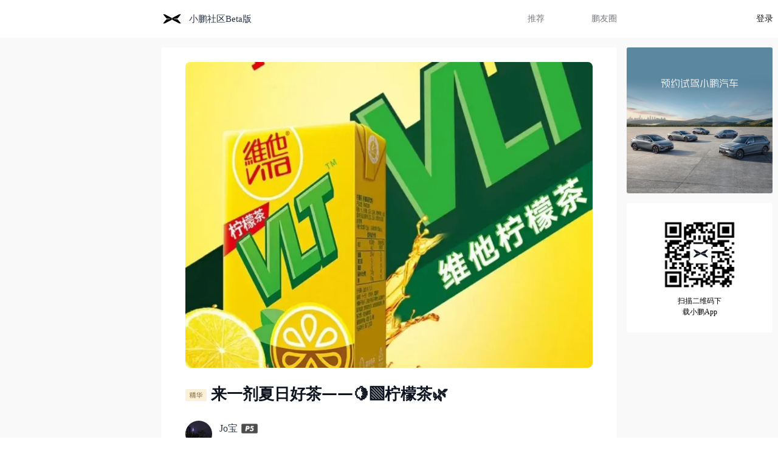

--- FILE ---
content_type: text/html; charset=utf-8
request_url: https://bbs.xiaopeng.com/article/2773471
body_size: 13074
content:
<!DOCTYPE html><html lang="zh"><head><meta charSet="utf-8"/><meta charSet="utf-8"/><meta name="viewport" content="width=device-width, initial-scale=1, minimum-scale=1, maximum-scale=1, user-scalable=no"/><link rel="preload" as="image" href="https://s.xiaopeng.com/bbs/next/prod/_next/static/media/app_icon.36af8c8a.png"/><link rel="preload" as="image" href="https://s.xiaopeng.com/bbs/uploaded/20240731/media_202407310241_1126_file_w_856@h_642.png?x-oss-process=image/resize,m_mfit,w_1150,limit_1/format,webp/quality,q_90"/><link rel="preload" as="image" href="https://s.xiaopeng.com/bbs/next/prod/_next/static/media/picked.e7f9e02e.png"/><link rel="preload" as="image" href="https://xps14.xiaopeng.com/ebc8ad3a161b2fa8f8e8a12e344073fe.png?x-oss-process=image/resize,m_mfit,w_80,h_80,limit_1/crop,w_80,h_80,g_center/format,webp/quality,q_90"/><link rel="preload" as="image" href="https://s.xiaopeng.com/bbs/assets/tag/p5.png"/><link rel="preload" as="image" href="https://s.xiaopeng.com/bbs/uploaded/20240731/media_202407310741_3067_file_w_856@h_642.png?x-oss-process=image/resize,m_mfit,w_1150,limit_1/format,webp/quality,q_90"/><link rel="preload" as="image" href="https://s.xiaopeng.com/bbs/uploaded/20240731/media_202407310244_822_file_w_856@h_1141.png?x-oss-process=image/resize,m_mfit,w_1150,limit_1/format,webp/quality,q_90"/><link rel="preload" as="image" href="https://s.xiaopeng.com/bbs/uploaded/20240731/media_202407310244_6730_file_w_856@h_482.png?x-oss-process=image/resize,m_mfit,w_1150,limit_1/format,webp/quality,q_90"/><link rel="preload" as="image" href="https://s.xiaopeng.com/bbs/uploaded/20240731/media_202407310745_2880_file_w_856@h_1227.png?x-oss-process=image/resize,m_mfit,w_1150,limit_1/format,webp/quality,q_90"/><link rel="preload" as="image" href="https://s.xiaopeng.com/bbs/uploaded/20240731/media_202407310753_88_file_w_856@h_1141.png?x-oss-process=image/resize,m_mfit,w_1150,limit_1/format,webp/quality,q_90"/><link rel="stylesheet" href="https://s.xiaopeng.com/bbs/next/prod/_next/static/css/db451bbe8ca946e2.css" nonce="MjcwNTlkMjctMjc1OC00MzhhLThlZDgtYTg4Y2NiNmYyZDcy" data-precedence="next"/><link rel="stylesheet" href="https://s.xiaopeng.com/bbs/next/prod/_next/static/css/d2aaef1204da6c1a.css" nonce="MjcwNTlkMjctMjc1OC00MzhhLThlZDgtYTg4Y2NiNmYyZDcy" data-precedence="next"/><link rel="stylesheet" href="https://s.xiaopeng.com/bbs/next/prod/_next/static/css/b5b9bb9d9b5195c6.css" nonce="MjcwNTlkMjctMjc1OC00MzhhLThlZDgtYTg4Y2NiNmYyZDcy" data-precedence="next"/><link rel="stylesheet" href="https://s.xiaopeng.com/bbs/next/prod/_next/static/css/2f845e0e9de89156.css" nonce="MjcwNTlkMjctMjc1OC00MzhhLThlZDgtYTg4Y2NiNmYyZDcy" data-precedence="next"/><link rel="stylesheet" href="https://s.xiaopeng.com/bbs/next/prod/_next/static/css/1642cfad9b5a95da.css" nonce="MjcwNTlkMjctMjc1OC00MzhhLThlZDgtYTg4Y2NiNmYyZDcy" data-precedence="next"/><link rel="stylesheet" href="https://s.xiaopeng.com/bbs/next/prod/_next/static/css/4fa41dd5792f28f2.css" nonce="MjcwNTlkMjctMjc1OC00MzhhLThlZDgtYTg4Y2NiNmYyZDcy" data-precedence="next"/><link rel="stylesheet" href="https://s.xiaopeng.com/bbs/next/prod/_next/static/css/c69651db18a4b108.css" nonce="MjcwNTlkMjctMjc1OC00MzhhLThlZDgtYTg4Y2NiNmYyZDcy" data-precedence="next"/><link rel="stylesheet" href="https://s.xiaopeng.com/bbs/next/prod/_next/static/css/5a5574cd4800aae8.css" nonce="MjcwNTlkMjctMjc1OC00MzhhLThlZDgtYTg4Y2NiNmYyZDcy" data-precedence="next"/><link rel="stylesheet" href="https://s.xiaopeng.com/bbs/next/prod/_next/static/css/1cac6815e7c0a775.css" nonce="MjcwNTlkMjctMjc1OC00MzhhLThlZDgtYTg4Y2NiNmYyZDcy" data-precedence="next"/><link rel="stylesheet" href="https://s.xiaopeng.com/bbs/next/prod/_next/static/css/ef89a0bcda21772c.css" nonce="MjcwNTlkMjctMjc1OC00MzhhLThlZDgtYTg4Y2NiNmYyZDcy" data-precedence="next"/><link rel="stylesheet" href="https://s.xiaopeng.com/bbs/next/prod/_next/static/css/c5708184fa0b8aef.css" nonce="MjcwNTlkMjctMjc1OC00MzhhLThlZDgtYTg4Y2NiNmYyZDcy" data-precedence="next"/><link rel="stylesheet" href="https://s.xiaopeng.com/bbs/next/prod/_next/static/css/74668dc575c63516.css" nonce="MjcwNTlkMjctMjc1OC00MzhhLThlZDgtYTg4Y2NiNmYyZDcy" data-precedence="next"/><link rel="stylesheet" href="https://s.xiaopeng.com/bbs/next/prod/_next/static/css/0137b16443a8e0f8.css" nonce="MjcwNTlkMjctMjc1OC00MzhhLThlZDgtYTg4Y2NiNmYyZDcy" data-precedence="next"/><link rel="stylesheet" href="https://s.xiaopeng.com/bbs/next/prod/_next/static/css/9dbf3530ae87e953.css" nonce="MjcwNTlkMjctMjc1OC00MzhhLThlZDgtYTg4Y2NiNmYyZDcy" data-precedence="next"/><link rel="stylesheet" href="https://s.xiaopeng.com/bbs/next/prod/_next/static/css/cd70ada49ca5199c.css" nonce="MjcwNTlkMjctMjc1OC00MzhhLThlZDgtYTg4Y2NiNmYyZDcy" data-precedence="next"/><link rel="stylesheet" href="https://s.xiaopeng.com/bbs/next/prod/_next/static/css/7191db1612bc9cdc.css" nonce="MjcwNTlkMjctMjc1OC00MzhhLThlZDgtYTg4Y2NiNmYyZDcy" data-precedence="next"/><link rel="stylesheet" href="https://s.xiaopeng.com/bbs/next/prod/_next/static/css/17c689b640b0e598.css" nonce="MjcwNTlkMjctMjc1OC00MzhhLThlZDgtYTg4Y2NiNmYyZDcy" data-precedence="next"/><link rel="stylesheet" href="https://s.xiaopeng.com/bbs/next/prod/_next/static/css/0e1708b38c9608e3.css" nonce="MjcwNTlkMjctMjc1OC00MzhhLThlZDgtYTg4Y2NiNmYyZDcy" data-precedence="next"/><link rel="stylesheet" href="https://s.xiaopeng.com/bbs/next/prod/_next/static/css/4b1bfe27f7f2df2d.css" nonce="MjcwNTlkMjctMjc1OC00MzhhLThlZDgtYTg4Y2NiNmYyZDcy" data-precedence="next"/><link rel="stylesheet" href="https://s.xiaopeng.com/bbs/next/prod/_next/static/css/469070fdf00ebafe.css" nonce="MjcwNTlkMjctMjc1OC00MzhhLThlZDgtYTg4Y2NiNmYyZDcy" data-precedence="next"/><link rel="stylesheet" href="https://s.xiaopeng.com/bbs/next/prod/_next/static/css/ef205488b6d44600.css" nonce="MjcwNTlkMjctMjc1OC00MzhhLThlZDgtYTg4Y2NiNmYyZDcy" data-precedence="next"/><link rel="stylesheet" href="https://s.xiaopeng.com/bbs/next/prod/_next/static/css/8c31a0cf3326a5ca.css" nonce="MjcwNTlkMjctMjc1OC00MzhhLThlZDgtYTg4Y2NiNmYyZDcy" data-precedence="next"/><link rel="preload" as="script" fetchPriority="low" nonce="MjcwNTlkMjctMjc1OC00MzhhLThlZDgtYTg4Y2NiNmYyZDcy" href="https://s.xiaopeng.com/bbs/next/prod/_next/static/chunks/webpack-fef8eb51c567f69d.js"/><script src="https://s.xiaopeng.com/bbs/next/prod/_next/static/chunks/2e4df97d-f1dd5c2becdda5bd.js" async="" nonce="MjcwNTlkMjctMjc1OC00MzhhLThlZDgtYTg4Y2NiNmYyZDcy"></script><script src="https://s.xiaopeng.com/bbs/next/prod/_next/static/chunks/6887-ee917a7245b6a2fd.js" async="" nonce="MjcwNTlkMjctMjc1OC00MzhhLThlZDgtYTg4Y2NiNmYyZDcy"></script><script src="https://s.xiaopeng.com/bbs/next/prod/_next/static/chunks/main-app-9a7f9601ff166884.js" async="" nonce="MjcwNTlkMjctMjc1OC00MzhhLThlZDgtYTg4Y2NiNmYyZDcy"></script><script src="https://s.xiaopeng.com/bbs/next/prod/_next/static/chunks/app/global-error-0f393441370732a3.js" async="" nonce="MjcwNTlkMjctMjc1OC00MzhhLThlZDgtYTg4Y2NiNmYyZDcy"></script><script src="https://s.xiaopeng.com/bbs/next/prod/_next/static/chunks/39811124-498d3f61e5889ca3.js" async="" nonce="MjcwNTlkMjctMjc1OC00MzhhLThlZDgtYTg4Y2NiNmYyZDcy"></script><script src="https://s.xiaopeng.com/bbs/next/prod/_next/static/chunks/500-10200e7714419f48.js" async="" nonce="MjcwNTlkMjctMjc1OC00MzhhLThlZDgtYTg4Y2NiNmYyZDcy"></script><script src="https://s.xiaopeng.com/bbs/next/prod/_next/static/chunks/9628-c18c169a6de27b34.js" async="" nonce="MjcwNTlkMjctMjc1OC00MzhhLThlZDgtYTg4Y2NiNmYyZDcy"></script><script src="https://s.xiaopeng.com/bbs/next/prod/_next/static/chunks/app/layout-324767048a25b1d6.js" async="" nonce="MjcwNTlkMjctMjc1OC00MzhhLThlZDgtYTg4Y2NiNmYyZDcy"></script><script src="https://s.xiaopeng.com/bbs/next/prod/_next/static/chunks/app/not-found-f996d576ae2091a5.js" async="" nonce="MjcwNTlkMjctMjc1OC00MzhhLThlZDgtYTg4Y2NiNmYyZDcy"></script><script src="https://s.xiaopeng.com/bbs/next/prod/_next/static/chunks/6962-9419ec02798c4026.js" async="" nonce="MjcwNTlkMjctMjc1OC00MzhhLThlZDgtYTg4Y2NiNmYyZDcy"></script><script src="https://s.xiaopeng.com/bbs/next/prod/_next/static/chunks/9748-708dd04bb0871323.js" async="" nonce="MjcwNTlkMjctMjc1OC00MzhhLThlZDgtYTg4Y2NiNmYyZDcy"></script><script src="https://s.xiaopeng.com/bbs/next/prod/_next/static/chunks/2800-a3a3cf8da4261e84.js" async="" nonce="MjcwNTlkMjctMjc1OC00MzhhLThlZDgtYTg4Y2NiNmYyZDcy"></script><script src="https://s.xiaopeng.com/bbs/next/prod/_next/static/chunks/7404-20062222b63f910a.js" async="" nonce="MjcwNTlkMjctMjc1OC00MzhhLThlZDgtYTg4Y2NiNmYyZDcy"></script><script src="https://s.xiaopeng.com/bbs/next/prod/_next/static/chunks/5470-46ef2c796c1b18a2.js" async="" nonce="MjcwNTlkMjctMjc1OC00MzhhLThlZDgtYTg4Y2NiNmYyZDcy"></script><script src="https://s.xiaopeng.com/bbs/next/prod/_next/static/chunks/5574-25df9917d65e741f.js" async="" nonce="MjcwNTlkMjctMjc1OC00MzhhLThlZDgtYTg4Y2NiNmYyZDcy"></script><script src="https://s.xiaopeng.com/bbs/next/prod/_next/static/chunks/2252-6aeabcd099b2b386.js" async="" nonce="MjcwNTlkMjctMjc1OC00MzhhLThlZDgtYTg4Y2NiNmYyZDcy"></script><script src="https://s.xiaopeng.com/bbs/next/prod/_next/static/chunks/7367-c7fab03f7fd609ac.js" async="" nonce="MjcwNTlkMjctMjc1OC00MzhhLThlZDgtYTg4Y2NiNmYyZDcy"></script><script src="https://s.xiaopeng.com/bbs/next/prod/_next/static/chunks/2404-cdadcc876b028f40.js" async="" nonce="MjcwNTlkMjctMjc1OC00MzhhLThlZDgtYTg4Y2NiNmYyZDcy"></script><script src="https://s.xiaopeng.com/bbs/next/prod/_next/static/chunks/7917-8c4f32fa7a76e06a.js" async="" nonce="MjcwNTlkMjctMjc1OC00MzhhLThlZDgtYTg4Y2NiNmYyZDcy"></script><script src="https://s.xiaopeng.com/bbs/next/prod/_next/static/chunks/578-3cd7ac2a78997981.js" async="" nonce="MjcwNTlkMjctMjc1OC00MzhhLThlZDgtYTg4Y2NiNmYyZDcy"></script><script src="https://s.xiaopeng.com/bbs/next/prod/_next/static/chunks/5392-e1f2feaead56641d.js" async="" nonce="MjcwNTlkMjctMjc1OC00MzhhLThlZDgtYTg4Y2NiNmYyZDcy"></script><script src="https://s.xiaopeng.com/bbs/next/prod/_next/static/chunks/app/article/%5Bid%5D/page-6dd3c8e6e790947a.js" async="" nonce="MjcwNTlkMjctMjc1OC00MzhhLThlZDgtYTg4Y2NiNmYyZDcy"></script><link rel="preload" as="image" href="https://s.xiaopeng.com/bbs/uploaded/20240731/media_202407310244_7282_file_w_856@h_1141.png?x-oss-process=image/resize,m_mfit,w_1150,limit_1/format,webp/quality,q_90"/><link rel="preload" as="image" href="https://s.xiaopeng.com/bbs/uploaded/20240731/media_202407310753_9991_file_w_850@h_1128.png?x-oss-process=image/resize,m_mfit,w_1150,limit_1/format,webp/quality,q_90"/><link rel="preload" as="image" href="https://s.xiaopeng.com/bbs/uploaded/20240731/media_202407310753_3046_file_w_856@h_460.png?x-oss-process=image/resize,m_mfit,w_1150,limit_1/format,webp/quality,q_90"/><link rel="preload" as="image" href="https://s.xiaopeng.com/bbs/uploaded/20240731/media_202407310753_6975_file_w_856@h_480.png?x-oss-process=image/resize,m_mfit,w_1150,limit_1/format,webp/quality,q_90"/><link rel="preload" as="image" href="https://s.xiaopeng.com/bbs/uploaded/20240731/media_202407310753_8585_file_w_858@h_1166.png?x-oss-process=image/resize,m_mfit,w_1150,limit_1/format,webp/quality,q_90"/><link rel="preload" as="image" href="https://s.xiaopeng.com/bbs/uploaded/20240731/media_202407310741_8431_file_w_856@h_482.png?x-oss-process=image/resize,m_mfit,w_1150,limit_1/format,webp/quality,q_90"/><link rel="preload" as="image" href="https://s.xiaopeng.com/bbs/uploaded/20240731/media_202407310741_1457_file_w_856@h_642.png?x-oss-process=image/resize,m_mfit,w_1150,limit_1/format,webp/quality,q_90"/><link rel="preload" as="image" href="https://s.xiaopeng.com/bbs/uploaded/20240731/media_202407310741_464_file_w_856@h_482.png?x-oss-process=image/resize,m_mfit,w_1150,limit_1/format,webp/quality,q_90"/><link rel="preload" as="image" href="https://s.xiaopeng.com/bbs/uploaded/20240731/media_202407310741_8498_file_w_856@h_1142.png?x-oss-process=image/resize,m_mfit,w_1150,limit_1/format,webp/quality,q_90"/><link rel="preload" as="image" href="https://s.xiaopeng.com/bbs/uploaded/20240731/media_202407310741_6347_file_w_856@h_642.png?x-oss-process=image/resize,m_mfit,w_1150,limit_1/format,webp/quality,q_90"/><link rel="preload" as="image" href="https://s.xiaopeng.com/bbs/uploaded/20240731/media_202407310742_7233_file_w_856@h_642.png?x-oss-process=image/resize,m_mfit,w_1150,limit_1/format,webp/quality,q_90"/><link rel="preload" as="image" href="https://s.xiaopeng.com/bbs/uploaded/20240731/media_202407310244_8886_file_w_856@h_556.png?x-oss-process=image/resize,m_mfit,w_1150,limit_1/format,webp/quality,q_90"/><link rel="preload" as="image" href="https://s.xiaopeng.com/bbs/uploaded/20240803/media_202408030148_1515_file_w_856@h_1142.png?x-oss-process=image/resize,m_mfit,w_1150,limit_1/format,webp/quality,q_90"/><link rel="preload" as="image" href="https://s.xiaopeng.com/bbs/uploaded/20240803/media_202408030148_8626_file_w_856@h_1142.png?x-oss-process=image/resize,m_mfit,w_1150,limit_1/format,webp/quality,q_90"/><link rel="preload" as="image" href="https://s.xiaopeng.com/bbs/uploaded/20240803/media_202408030148_9219_file_w_856@h_1522.png?x-oss-process=image/resize,m_mfit,w_1150,limit_1/format,webp/quality,q_90"/><link rel="preload" as="image" href="https://s.xiaopeng.com/bbs/uploaded/20240803/media_202408030148_8879_file_w_856@h_1142.png?x-oss-process=image/resize,m_mfit,w_1150,limit_1/format,webp/quality,q_90"/><link rel="preload" as="image" href="https://s.xiaopeng.com/bbs/next/prod/_next/static/media/blank.9119cd82.png"/><link rel="preload" as="image" href="https://s.xiaopeng.com/bbs/assets/images/h5/test-drive.png"/><link rel="preload" as="image" href="https://s.xiaopeng.com/bbs/assets/images/h5/download-app.png"/><link rel="shortcut icon" href="https://xps01.xiaopeng.com/www/public/img/favicon.ico" type="image/x-icon"/><title>来一剂夏日好茶——🍋‍🟩柠檬茶🌿 | 小鹏汽车 在线社区</title><meta name="description" content="小鹏汽车，一起聊聊智能生活"/><meta name="keywords" content="小鹏汽车,xpeng,小鹏社区,小鹏P7+安全吗,小鹏新能源,小鹏X9好不好,小鹏新P7价格,小鹏价格,小鹏X9怎么样,小鹏G6好不好,鹏友值"/><meta name="applicable-device" content="pc,mobile"/><meta name="renderer" content="webkit"/><meta name="HandheldFriendly" content="true"/><meta name="MobileOptimized" content="320"/><meta name="screen-orientation" content="portrait"/><meta name="x5-orientation" content="portrait"/><meta name="msapplication-tap-highlight" content="no"/><meta name="content-type" content="text/html;charset=utf-8"/><meta name="apple-mobile-web-app-capable" content="yes"/><meta name="apple-mobile-web-app-status-bar-style" content="black"/><meta name="format-detection" content="telephone=no, email=no"/><meta name="X-UA-Compatible" content="IE=edge"/><meta name="format-detection" content="telephone=no, email=no"/><meta name="mobile-web-app-capable" content="yes"/><meta name="apple-mobile-web-app-status-bar-style" content="black"/><link rel="icon" href="https://xps01.xiaopeng.com/www/public/img/favicon.ico"/><script src="https://s.xiaopeng.com/bbs/next/prod/_next/static/chunks/polyfills-42372ed130431b0a.js" noModule="" nonce="MjcwNTlkMjctMjc1OC00MzhhLThlZDgtYTg4Y2NiNmYyZDcy"></script></head><body><div hidden=""><!--$--><!--/$--></div><div id="app" class="pc"><div class="outerWrapper"><div class="headerPC-1"><div class="headerWrapper"><a class="headerLeft" title="小鹏汽车-互联网基因的智能电动汽车" target="_self" href="/"><img class="logo" src="https://s.xiaopeng.com/bbs/next/prod/_next/static/media/app_icon.36af8c8a.png" alt=""/><span class="title">小鹏社区Beta版</span></a><div><nav class="header headerPC"><ul><li><a class="" title="推荐" target="_self" href="/">推荐</a></li><li><a class="" title="鹏友圈" target="_self" href="/thread.html">鹏友圈</a></li></ul></nav></div><div class="hearder-user-login"><div class="user-login-wrap"><button class="login-btn">登录</button></div></div></div></div><div class="content"><div class="content-article"><img class="cover-image" src="https://s.xiaopeng.com/bbs/uploaded/20240731/media_202407310241_1126_file_w_856@h_642.png?x-oss-process=image/resize,m_mfit,w_1150,limit_1/format,webp/quality,q_90" alt=""/><h1 class="header"><div class=" tagPC"><img src="https://s.xiaopeng.com/bbs/next/prod/_next/static/media/picked.e7f9e02e.png" alt="精华"/></div>来一剂夏日好茶——🍋‍🟩柠檬茶🌿</h1><div class="content-header"><div class="recommend1-header"><div class="recommend1-header-left"><div class="avatar avatarPC"><img src="https://xps14.xiaopeng.com/ebc8ad3a161b2fa8f8e8a12e344073fe.png?x-oss-process=image/resize,m_mfit,w_80,h_80,limit_1/crop,w_80,h_80,g_center/format,webp/quality,q_90" alt="头像" class="img"/></div><div class="recommend1-header-userinfo"><div class="recommend1-header-1"><span class="recommend1-header-username">Jo宝</span><div class="bage bagePC"><img src="https://s.xiaopeng.com/bbs/assets/tag/p5.png" alt=""/></div></div><div class="recommend1-header-time">2024-07-31 07:55<!-- --> </div></div></div></div></div><div class="content-container"><div class="json-rich-text"><p class="json-rich-text-p"><span class="json-rich-text-text">曾经夏天广东人的命，都是柠檬茶给的！</span></p><img class="json-rich-text-image" src="https://s.xiaopeng.com/bbs/uploaded/20240731/media_202407310741_3067_file_w_856@h_642.png?x-oss-process=image/resize,m_mfit,w_1150,limit_1/format,webp/quality,q_90" alt=""/><p class="json-rich-text-p"><span class="json-rich-text-text">上一集写到我家p5爱吃甜甜圈，那么我弟的p7肯定是很爱喝柠檬茶啦！清新柠檬黄🍋唤醒夏日激情！采用高端的彩绘技术，将柠檬切，冰块薄荷叶等夏日元素细腻的呈现在车身上，搭配上p7凹凸有致的设计线条，这不仅仅是对车外观的改造，更是一场关乎生活态度的宣言。选择柠檬茶彩绘汽车膜，也是选择了一种绿色、环保的生活方式。我们致力于减少环境污染，推广低碳出行理念，让每一次驾驶都成为对地球母亲的温柔以待。在这个夏天，让每一程都沁人心脾，伴随着一抹不可抗拒的清新与活力！</span></p><img class="json-rich-text-image" src="https://s.xiaopeng.com/bbs/uploaded/20240731/media_202407310244_822_file_w_856@h_1141.png?x-oss-process=image/resize,m_mfit,w_1150,limit_1/format,webp/quality,q_90" alt=""/><img class="json-rich-text-image" src="https://s.xiaopeng.com/bbs/uploaded/20240731/media_202407310244_6730_file_w_856@h_482.png?x-oss-process=image/resize,m_mfit,w_1150,limit_1/format,webp/quality,q_90" alt=""/><p class="json-rich-text-p"><span class="json-rich-text-text">每一滴阳光透过这抹柠檬黄，都仿佛化作了清新可口的柠檬茶，瞬间激活人的感官。它不仅仅是一层膜，更是夏日里的一缕凉风，在街头巷尾中脱颖而出，成为这条GAI最靓的仔（i人开e车）反正p7这么帅我不介意它变得更帅😏</span></p><img class="json-rich-text-image" src="https://s.xiaopeng.com/bbs/uploaded/20240731/media_202407310745_2880_file_w_856@h_1227.png?x-oss-process=image/resize,m_mfit,w_1150,limit_1/format,webp/quality,q_90" alt=""/><img class="json-rich-text-image" src="https://s.xiaopeng.com/bbs/uploaded/20240731/media_202407310753_88_file_w_856@h_1141.png?x-oss-process=image/resize,m_mfit,w_1150,limit_1/format,webp/quality,q_90" alt=""/><p class="json-rich-text-p"><span class="json-rich-text-text">柠檬茶舅舅最爱吃麦当劳🍔</span></p><img class="json-rich-text-image" src="https://s.xiaopeng.com/bbs/uploaded/20240731/media_202407310244_7282_file_w_856@h_1141.png?x-oss-process=image/resize,m_mfit,w_1150,limit_1/format,webp/quality,q_90" alt=""/><img class="json-rich-text-image" src="https://s.xiaopeng.com/bbs/uploaded/20240731/media_202407310753_9991_file_w_850@h_1128.png?x-oss-process=image/resize,m_mfit,w_1150,limit_1/format,webp/quality,q_90" alt=""/><img class="json-rich-text-image" src="https://s.xiaopeng.com/bbs/uploaded/20240731/media_202407310753_3046_file_w_856@h_460.png?x-oss-process=image/resize,m_mfit,w_1150,limit_1/format,webp/quality,q_90" alt=""/><img class="json-rich-text-image" src="https://s.xiaopeng.com/bbs/uploaded/20240731/media_202407310753_6975_file_w_856@h_480.png?x-oss-process=image/resize,m_mfit,w_1150,limit_1/format,webp/quality,q_90" alt=""/><img class="json-rich-text-image" src="https://s.xiaopeng.com/bbs/uploaded/20240731/media_202407310753_8585_file_w_858@h_1166.png?x-oss-process=image/resize,m_mfit,w_1150,limit_1/format,webp/quality,q_90" alt=""/><p class="json-rich-text-p"><span class="json-rich-text-text">我家不能好可爱，带你揸柠檬茶舅舅的切切去丸🤓</span></p><img class="json-rich-text-image" src="https://s.xiaopeng.com/bbs/uploaded/20240731/media_202407310741_8431_file_w_856@h_482.png?x-oss-process=image/resize,m_mfit,w_1150,limit_1/format,webp/quality,q_90" alt=""/><img class="json-rich-text-image" src="https://s.xiaopeng.com/bbs/uploaded/20240731/media_202407310741_1457_file_w_856@h_642.png?x-oss-process=image/resize,m_mfit,w_1150,limit_1/format,webp/quality,q_90" alt=""/><p class="json-rich-text-p"><span class="json-rich-text-text">一家人就是要齐齐整整的啦</span></p><img class="json-rich-text-image" src="https://s.xiaopeng.com/bbs/uploaded/20240731/media_202407310741_464_file_w_856@h_482.png?x-oss-process=image/resize,m_mfit,w_1150,limit_1/format,webp/quality,q_90" alt=""/><img class="json-rich-text-image" src="https://s.xiaopeng.com/bbs/uploaded/20240731/media_202407310741_8498_file_w_856@h_1142.png?x-oss-process=image/resize,m_mfit,w_1150,limit_1/format,webp/quality,q_90" alt=""/><img class="json-rich-text-image" src="https://s.xiaopeng.com/bbs/uploaded/20240731/media_202407310741_6347_file_w_856@h_642.png?x-oss-process=image/resize,m_mfit,w_1150,limit_1/format,webp/quality,q_90" alt=""/><p class="json-rich-text-p"><span class="json-rich-text-text">不仅颜值加分，也有效的保护了车漆不在行驶路上砂石弹伤，车膜是pet材质，具有耐磨，耐候和耐腐蚀性能，普通改色膜价格也差不多，在装饰效果和视觉效果冲击力上，当然选择更有艺术性的定制彩绘膜才能凸显p7颜值的独一无二</span></p><img class="json-rich-text-image" src="https://s.xiaopeng.com/bbs/uploaded/20240731/media_202407310742_7233_file_w_856@h_642.png?x-oss-process=image/resize,m_mfit,w_1150,limit_1/format,webp/quality,q_90" alt=""/><img class="json-rich-text-image" src="https://s.xiaopeng.com/bbs/uploaded/20240731/media_202407310244_8886_file_w_856@h_556.png?x-oss-process=image/resize,m_mfit,w_1150,limit_1/format,webp/quality,q_90" alt=""/><p class="json-rich-text-p"><span class="json-rich-text-text">来口柠檬茶解解腻吧😌😌😌</span></p><img class="json-rich-text-image" src="https://s.xiaopeng.com/bbs/uploaded/20240803/media_202408030148_1515_file_w_856@h_1142.png?x-oss-process=image/resize,m_mfit,w_1150,limit_1/format,webp/quality,q_90" alt=""/><img class="json-rich-text-image" src="https://s.xiaopeng.com/bbs/uploaded/20240803/media_202408030148_8626_file_w_856@h_1142.png?x-oss-process=image/resize,m_mfit,w_1150,limit_1/format,webp/quality,q_90" alt=""/><img class="json-rich-text-image" src="https://s.xiaopeng.com/bbs/uploaded/20240803/media_202408030148_9219_file_w_856@h_1522.png?x-oss-process=image/resize,m_mfit,w_1150,limit_1/format,webp/quality,q_90" alt=""/><img class="json-rich-text-image" src="https://s.xiaopeng.com/bbs/uploaded/20240803/media_202408030148_8879_file_w_856@h_1142.png?x-oss-process=image/resize,m_mfit,w_1150,limit_1/format,webp/quality,q_90" alt=""/><p class="json-rich-text-p"><span class="json-rich-text-topic">#7号玩家#</span><span class="json-rich-text-text"> </span></p></div></div><div class="comment-wrap"><div class="blank"><span class="title">最新评论</span><div class="blank-img"><img src="https://s.xiaopeng.com/bbs/next/prod/_next/static/media/blank.9119cd82.png" alt=""/><span class="text">暂无评论</span></div></div></div></div></div><div class="sidebar"><div class="pic"><a target="_self" href="https://www.xiaopeng.com/appointment.html?ch=00327&amp;ps=app"><img src="https://s.xiaopeng.com/bbs/assets/images/h5/test-drive.png" alt="小鹏汽车" class="pic"/></a></div><div class="qrcode"><img src="https://s.xiaopeng.com/bbs/assets/images/h5/download-app.png" alt="小鹏汽车APP" class="app"/><p>扫描二维码下载小鹏App</p></div></div></div><!--$--><!--/$--></div><script src="https://s.xiaopeng.com/bbs/next/prod/_next/static/chunks/webpack-fef8eb51c567f69d.js" nonce="MjcwNTlkMjctMjc1OC00MzhhLThlZDgtYTg4Y2NiNmYyZDcy" id="_R_" async=""></script><script nonce="MjcwNTlkMjctMjc1OC00MzhhLThlZDgtYTg4Y2NiNmYyZDcy">(self.__next_f=self.__next_f||[]).push([0])</script><script nonce="MjcwNTlkMjctMjc1OC00MzhhLThlZDgtYTg4Y2NiNmYyZDcy">self.__next_f.push([1,"1:\"$Sreact.fragment\"\n3:I[6328,[],\"\"]\n4:I[90798,[],\"\"]\nf:I[19038,[\"4219\",\"static/chunks/app/global-error-0f393441370732a3.js\"],\"default\"]\n11:I[26869,[],\"OutletBoundary\"]\n13:I[16640,[],\"AsyncMetadataOutlet\"]\n15:I[26869,[],\"ViewportBoundary\"]\n17:I[26869,[],\"MetadataBoundary\"]\n18:\"$Sreact.suspense\"\n1a:I[55128,[\"9782\",\"static/chunks/39811124-498d3f61e5889ca3.js\",\"500\",\"static/chunks/500-10200e7714419f48.js\",\"9628\",\"static/chunks/9628-c18c169a6de27b34.js\",\"7177\",\"static/chunks/app/layout-324767048a25b1d6.js\"],\"GlobalStateProvider\"]\n1b:I[72130,[\"9782\",\"static/chunks/39811124-498d3f61e5889ca3.js\",\"500\",\"static/chunks/500-10200e7714419f48.js\",\"9628\",\"static/chunks/9628-c18c169a6de27b34.js\",\"7177\",\"static/chunks/app/layout-324767048a25b1d6.js\"],\"UserInfoProvider\"]\n1c:I[37476,[\"9782\",\"static/chunks/39811124-498d3f61e5889ca3.js\",\"500\",\"static/chunks/500-10200e7714419f48.js\",\"9628\",\"static/chunks/9628-c18c169a6de27b34.js\",\"7177\",\"static/chunks/app/layout-324767048a25b1d6.js\"],\"NoticeProvider\"]\n1d:I[68421,[\"4345\",\"static/chunks/app/not-found-f996d576ae2091a5.js\"],\"default\"]\n:HL[\"https://s.xiaopeng.com/bbs/next/prod/_next/static/css/db451bbe8ca946e2.css\",\"style\",{\"nonce\":\"MjcwNTlkMjctMjc1OC00MzhhLThlZDgtYTg4Y2NiNmYyZDcy\"}]\n:HL[\"https://s.xiaopeng.com/bbs/next/prod/_next/static/css/d2aaef1204da6c1a.css\",\"style\",{\"nonce\":\"MjcwNTlkMjctMjc1OC00MzhhLThlZDgtYTg4Y2NiNmYyZDcy\"}]\n:HL[\"https://s.xiaopeng.com/bbs/next/prod/_next/static/css/b5b9bb9d9b5195c6.css\",\"style\",{\"nonce\":\"MjcwNTlkMjctMjc1OC00MzhhLThlZDgtYTg4Y2NiNmYyZDcy\"}]\n:HL[\"https://s.xiaopeng.com/bbs/next/prod/_next/static/css/2f845e0e9de89156.css\",\"style\",{\"nonce\":\"MjcwNTlkMjctMjc1OC00MzhhLThlZDgtYTg4Y2NiNmYyZDcy\"}]\n:HL[\"https://s.xiaopeng.com/bbs/next/prod/_next/static/css/1642cfad9b5a95da.css\",\"style\",{\"nonce\":\"MjcwNTlkMjctMjc1OC00MzhhLThlZDgtYTg4Y2NiNmYyZDcy\"}]\n:HL[\"https://s.xiaopeng.com/bbs/next/prod/_next/static/css/4fa41dd5792f28f2.css\",\"style\",{\"nonce\":\"MjcwNTlkMjctMjc1OC00MzhhLThlZDgtYTg4Y2NiNmYyZDcy\"}]\n:HL[\"https://s.xiaopeng.com/bbs/next/prod/_next/static/css/c69651"])</script><script nonce="MjcwNTlkMjctMjc1OC00MzhhLThlZDgtYTg4Y2NiNmYyZDcy">self.__next_f.push([1,"db18a4b108.css\",\"style\",{\"nonce\":\"MjcwNTlkMjctMjc1OC00MzhhLThlZDgtYTg4Y2NiNmYyZDcy\"}]\n:HL[\"https://s.xiaopeng.com/bbs/next/prod/_next/static/css/5a5574cd4800aae8.css\",\"style\",{\"nonce\":\"MjcwNTlkMjctMjc1OC00MzhhLThlZDgtYTg4Y2NiNmYyZDcy\"}]\n:HL[\"https://s.xiaopeng.com/bbs/next/prod/_next/static/css/1cac6815e7c0a775.css\",\"style\",{\"nonce\":\"MjcwNTlkMjctMjc1OC00MzhhLThlZDgtYTg4Y2NiNmYyZDcy\"}]\n:HL[\"https://s.xiaopeng.com/bbs/next/prod/_next/static/css/ef89a0bcda21772c.css\",\"style\",{\"nonce\":\"MjcwNTlkMjctMjc1OC00MzhhLThlZDgtYTg4Y2NiNmYyZDcy\"}]\n:HL[\"https://s.xiaopeng.com/bbs/next/prod/_next/static/css/c5708184fa0b8aef.css\",\"style\",{\"nonce\":\"MjcwNTlkMjctMjc1OC00MzhhLThlZDgtYTg4Y2NiNmYyZDcy\"}]\n:HL[\"https://s.xiaopeng.com/bbs/next/prod/_next/static/css/74668dc575c63516.css\",\"style\",{\"nonce\":\"MjcwNTlkMjctMjc1OC00MzhhLThlZDgtYTg4Y2NiNmYyZDcy\"}]\n:HL[\"https://s.xiaopeng.com/bbs/next/prod/_next/static/css/0137b16443a8e0f8.css\",\"style\",{\"nonce\":\"MjcwNTlkMjctMjc1OC00MzhhLThlZDgtYTg4Y2NiNmYyZDcy\"}]\n:HL[\"https://s.xiaopeng.com/bbs/next/prod/_next/static/css/9dbf3530ae87e953.css\",\"style\",{\"nonce\":\"MjcwNTlkMjctMjc1OC00MzhhLThlZDgtYTg4Y2NiNmYyZDcy\"}]\n:HL[\"https://s.xiaopeng.com/bbs/next/prod/_next/static/css/cd70ada49ca5199c.css\",\"style\",{\"nonce\":\"MjcwNTlkMjctMjc1OC00MzhhLThlZDgtYTg4Y2NiNmYyZDcy\"}]\n:HL[\"https://s.xiaopeng.com/bbs/next/prod/_next/static/css/7191db1612bc9cdc.css\",\"style\",{\"nonce\":\"MjcwNTlkMjctMjc1OC00MzhhLThlZDgtYTg4Y2NiNmYyZDcy\"}]\n:HL[\"https://s.xiaopeng.com/bbs/next/prod/_next/static/css/17c689b640b0e598.css\",\"style\",{\"nonce\":\"MjcwNTlkMjctMjc1OC00MzhhLThlZDgtYTg4Y2NiNmYyZDcy\"}]\n:HL[\"https://s.xiaopeng.com/bbs/next/prod/_next/static/css/0e1708b38c9608e3.css\",\"style\",{\"nonce\":\"MjcwNTlkMjctMjc1OC00MzhhLThlZDgtYTg4Y2NiNmYyZDcy\"}]\n:HL[\"https://s.xiaopeng.com/bbs/next/prod/_next/static/css/4b1bfe27f7f2df2d.css\",\"style\",{\"nonce\":\"MjcwNTlkMjctMjc1OC00MzhhLThlZDgtYTg4Y2NiNmYyZDcy\"}]\n:HL[\"https://s.xiaopeng.com/bbs/next/prod/_next/static/css/469070fdf00ebafe.css\",\"style\",{\"nonce\":\"MjcwNTlkMjctMjc1OC00MzhhLThlZDgtYTg4Y2NiNmYyZDcy\"}]"])</script><script nonce="MjcwNTlkMjctMjc1OC00MzhhLThlZDgtYTg4Y2NiNmYyZDcy">self.__next_f.push([1,"\n:HL[\"https://s.xiaopeng.com/bbs/next/prod/_next/static/css/ef205488b6d44600.css\",\"style\",{\"nonce\":\"MjcwNTlkMjctMjc1OC00MzhhLThlZDgtYTg4Y2NiNmYyZDcy\"}]\n:HL[\"https://s.xiaopeng.com/bbs/next/prod/_next/static/css/8c31a0cf3326a5ca.css\",\"style\",{\"nonce\":\"MjcwNTlkMjctMjc1OC00MzhhLThlZDgtYTg4Y2NiNmYyZDcy\"}]\n"])</script><script nonce="MjcwNTlkMjctMjc1OC00MzhhLThlZDgtYTg4Y2NiNmYyZDcy">self.__next_f.push([1,"0:{\"P\":null,\"b\":\"um97LBsJwvRfJrJ_AJMLV\",\"p\":\"https://s.xiaopeng.com/bbs/next/prod\",\"c\":[\"\",\"article\",\"2773471\"],\"i\":false,\"f\":[[[\"\",{\"children\":[\"article\",{\"children\":[[\"id\",\"2773471\",\"d\"],{\"children\":[\"__PAGE__\",{}]}]}]},\"$undefined\",\"$undefined\",true],[\"\",[\"$\",\"$1\",\"c\",{\"children\":[[[\"$\",\"link\",\"0\",{\"rel\":\"stylesheet\",\"href\":\"https://s.xiaopeng.com/bbs/next/prod/_next/static/css/db451bbe8ca946e2.css\",\"precedence\":\"next\",\"crossOrigin\":\"$undefined\",\"nonce\":\"MjcwNTlkMjctMjc1OC00MzhhLThlZDgtYTg4Y2NiNmYyZDcy\"}],[\"$\",\"link\",\"1\",{\"rel\":\"stylesheet\",\"href\":\"https://s.xiaopeng.com/bbs/next/prod/_next/static/css/d2aaef1204da6c1a.css\",\"precedence\":\"next\",\"crossOrigin\":\"$undefined\",\"nonce\":\"MjcwNTlkMjctMjc1OC00MzhhLThlZDgtYTg4Y2NiNmYyZDcy\"}],[\"$\",\"link\",\"2\",{\"rel\":\"stylesheet\",\"href\":\"https://s.xiaopeng.com/bbs/next/prod/_next/static/css/b5b9bb9d9b5195c6.css\",\"precedence\":\"next\",\"crossOrigin\":\"$undefined\",\"nonce\":\"MjcwNTlkMjctMjc1OC00MzhhLThlZDgtYTg4Y2NiNmYyZDcy\"}],[\"$\",\"link\",\"3\",{\"rel\":\"stylesheet\",\"href\":\"https://s.xiaopeng.com/bbs/next/prod/_next/static/css/2f845e0e9de89156.css\",\"precedence\":\"next\",\"crossOrigin\":\"$undefined\",\"nonce\":\"MjcwNTlkMjctMjc1OC00MzhhLThlZDgtYTg4Y2NiNmYyZDcy\"}]],\"$L2\"]}],{\"children\":[\"article\",[\"$\",\"$1\",\"c\",{\"children\":[null,[\"$\",\"$L3\",null,{\"parallelRouterKey\":\"children\",\"error\":\"$undefined\",\"errorStyles\":\"$undefined\",\"errorScripts\":\"$undefined\",\"template\":[\"$\",\"$L4\",null,{}],\"templateStyles\":\"$undefined\",\"templateScripts\":\"$undefined\",\"notFound\":\"$undefined\",\"forbidden\":\"$undefined\",\"unauthorized\":\"$undefined\"}]]}],{\"children\":[[\"id\",\"2773471\",\"d\"],[\"$\",\"$1\",\"c\",{\"children\":[null,[\"$\",\"$L3\",null,{\"parallelRouterKey\":\"children\",\"error\":\"$undefined\",\"errorStyles\":\"$undefined\",\"errorScripts\":\"$undefined\",\"template\":[\"$\",\"$L4\",null,{}],\"templateStyles\":\"$undefined\",\"templateScripts\":\"$undefined\",\"notFound\":\"$undefined\",\"forbidden\":\"$undefined\",\"unauthorized\":\"$undefined\"}]]}],{\"children\":[\"__PAGE__\",[\"$\",\"$1\",\"c\",{\"children\":[\"$L5\",[[\"$\",\"link\",\"0\",{\"rel\":\"stylesheet\",\"href\":\"https://s.xiaopeng.com/bbs/next/prod/_next/static/css/1642cfad9b5a95da.css\",\"precedence\":\"next\",\"crossOrigin\":\"$undefined\",\"nonce\":\"MjcwNTlkMjctMjc1OC00MzhhLThlZDgtYTg4Y2NiNmYyZDcy\"}],[\"$\",\"link\",\"1\",{\"rel\":\"stylesheet\",\"href\":\"https://s.xiaopeng.com/bbs/next/prod/_next/static/css/4fa41dd5792f28f2.css\",\"precedence\":\"next\",\"crossOrigin\":\"$undefined\",\"nonce\":\"MjcwNTlkMjctMjc1OC00MzhhLThlZDgtYTg4Y2NiNmYyZDcy\"}],[\"$\",\"link\",\"2\",{\"rel\":\"stylesheet\",\"href\":\"https://s.xiaopeng.com/bbs/next/prod/_next/static/css/c69651db18a4b108.css\",\"precedence\":\"next\",\"crossOrigin\":\"$undefined\",\"nonce\":\"MjcwNTlkMjctMjc1OC00MzhhLThlZDgtYTg4Y2NiNmYyZDcy\"}],[\"$\",\"link\",\"3\",{\"rel\":\"stylesheet\",\"href\":\"https://s.xiaopeng.com/bbs/next/prod/_next/static/css/5a5574cd4800aae8.css\",\"precedence\":\"next\",\"crossOrigin\":\"$undefined\",\"nonce\":\"MjcwNTlkMjctMjc1OC00MzhhLThlZDgtYTg4Y2NiNmYyZDcy\"}],[\"$\",\"link\",\"4\",{\"rel\":\"stylesheet\",\"href\":\"https://s.xiaopeng.com/bbs/next/prod/_next/static/css/1cac6815e7c0a775.css\",\"precedence\":\"next\",\"crossOrigin\":\"$undefined\",\"nonce\":\"MjcwNTlkMjctMjc1OC00MzhhLThlZDgtYTg4Y2NiNmYyZDcy\"}],[\"$\",\"link\",\"5\",{\"rel\":\"stylesheet\",\"href\":\"https://s.xiaopeng.com/bbs/next/prod/_next/static/css/ef89a0bcda21772c.css\",\"precedence\":\"next\",\"crossOrigin\":\"$undefined\",\"nonce\":\"MjcwNTlkMjctMjc1OC00MzhhLThlZDgtYTg4Y2NiNmYyZDcy\"}],[\"$\",\"link\",\"6\",{\"rel\":\"stylesheet\",\"href\":\"https://s.xiaopeng.com/bbs/next/prod/_next/static/css/c5708184fa0b8aef.css\",\"precedence\":\"next\",\"crossOrigin\":\"$undefined\",\"nonce\":\"MjcwNTlkMjctMjc1OC00MzhhLThlZDgtYTg4Y2NiNmYyZDcy\"}],[\"$\",\"link\",\"7\",{\"rel\":\"stylesheet\",\"href\":\"https://s.xiaopeng.com/bbs/next/prod/_next/static/css/74668dc575c63516.css\",\"precedence\":\"next\",\"crossOrigin\":\"$undefined\",\"nonce\":\"MjcwNTlkMjctMjc1OC00MzhhLThlZDgtYTg4Y2NiNmYyZDcy\"}],[\"$\",\"link\",\"8\",{\"rel\":\"stylesheet\",\"href\":\"https://s.xiaopeng.com/bbs/next/prod/_next/static/css/0137b16443a8e0f8.css\",\"precedence\":\"next\",\"crossOrigin\":\"$undefined\",\"nonce\":\"MjcwNTlkMjctMjc1OC00MzhhLThlZDgtYTg4Y2NiNmYyZDcy\"}],[\"$\",\"link\",\"9\",{\"rel\":\"stylesheet\",\"href\":\"https://s.xiaopeng.com/bbs/next/prod/_next/static/css/9dbf3530ae87e953.css\",\"precedence\":\"next\",\"crossOrigin\":\"$undefined\",\"nonce\":\"MjcwNTlkMjctMjc1OC00MzhhLThlZDgtYTg4Y2NiNmYyZDcy\"}],[\"$\",\"link\",\"10\",{\"rel\":\"stylesheet\",\"href\":\"https://s.xiaopeng.com/bbs/next/prod/_next/static/css/cd70ada49ca5199c.css\",\"precedence\":\"next\",\"crossOrigin\":\"$undefined\",\"nonce\":\"MjcwNTlkMjctMjc1OC00MzhhLThlZDgtYTg4Y2NiNmYyZDcy\"}],\"$L6\",\"$L7\",\"$L8\",\"$L9\",\"$La\",\"$Lb\",\"$Lc\"],\"$Ld\"]}],{},null,false]},null,false]},null,false]},null,false],\"$Le\",false]],\"m\":\"$undefined\",\"G\":[\"$f\",[\"$L10\"]],\"s\":false,\"S\":false}\n"])</script><script nonce="MjcwNTlkMjctMjc1OC00MzhhLThlZDgtYTg4Y2NiNmYyZDcy">self.__next_f.push([1,"6:[\"$\",\"link\",\"11\",{\"rel\":\"stylesheet\",\"href\":\"https://s.xiaopeng.com/bbs/next/prod/_next/static/css/7191db1612bc9cdc.css\",\"precedence\":\"next\",\"crossOrigin\":\"$undefined\",\"nonce\":\"MjcwNTlkMjctMjc1OC00MzhhLThlZDgtYTg4Y2NiNmYyZDcy\"}]\n7:[\"$\",\"link\",\"12\",{\"rel\":\"stylesheet\",\"href\":\"https://s.xiaopeng.com/bbs/next/prod/_next/static/css/17c689b640b0e598.css\",\"precedence\":\"next\",\"crossOrigin\":\"$undefined\",\"nonce\":\"MjcwNTlkMjctMjc1OC00MzhhLThlZDgtYTg4Y2NiNmYyZDcy\"}]\n8:[\"$\",\"link\",\"13\",{\"rel\":\"stylesheet\",\"href\":\"https://s.xiaopeng.com/bbs/next/prod/_next/static/css/0e1708b38c9608e3.css\",\"precedence\":\"next\",\"crossOrigin\":\"$undefined\",\"nonce\":\"MjcwNTlkMjctMjc1OC00MzhhLThlZDgtYTg4Y2NiNmYyZDcy\"}]\n9:[\"$\",\"link\",\"14\",{\"rel\":\"stylesheet\",\"href\":\"https://s.xiaopeng.com/bbs/next/prod/_next/static/css/4b1bfe27f7f2df2d.css\",\"precedence\":\"next\",\"crossOrigin\":\"$undefined\",\"nonce\":\"MjcwNTlkMjctMjc1OC00MzhhLThlZDgtYTg4Y2NiNmYyZDcy\"}]\na:[\"$\",\"link\",\"15\",{\"rel\":\"stylesheet\",\"href\":\"https://s.xiaopeng.com/bbs/next/prod/_next/static/css/469070fdf00ebafe.css\",\"precedence\":\"next\",\"crossOrigin\":\"$undefined\",\"nonce\":\"MjcwNTlkMjctMjc1OC00MzhhLThlZDgtYTg4Y2NiNmYyZDcy\"}]\nb:[\"$\",\"link\",\"16\",{\"rel\":\"stylesheet\",\"href\":\"https://s.xiaopeng.com/bbs/next/prod/_next/static/css/ef205488b6d44600.css\",\"precedence\":\"next\",\"crossOrigin\":\"$undefined\",\"nonce\":\"MjcwNTlkMjctMjc1OC00MzhhLThlZDgtYTg4Y2NiNmYyZDcy\"}]\nc:[\"$\",\"link\",\"17\",{\"rel\":\"stylesheet\",\"href\":\"https://s.xiaopeng.com/bbs/next/prod/_next/static/css/8c31a0cf3326a5ca.css\",\"precedence\":\"next\",\"crossOrigin\":\"$undefined\",\"nonce\":\"MjcwNTlkMjctMjc1OC00MzhhLThlZDgtYTg4Y2NiNmYyZDcy\"}]\nd:[\"$\",\"$L11\",null,{\"children\":[\"$L12\",[\"$\",\"$L13\",null,{\"promise\":\"$@14\"}]]}]\ne:[\"$\",\"$1\",\"h\",{\"children\":[null,[[\"$\",\"$L15\",null,{\"children\":\"$L16\"}],null],[\"$\",\"$L17\",null,{\"children\":[\"$\",\"div\",null,{\"hidden\":true,\"children\":[\"$\",\"$18\",null,{\"fallback\":null,\"children\":\"$L19\"}]}]}]]}]\n10:[\"$\",\"link\",\"0\",{\"rel\":\"stylesheet\",\"href\":\"https://s.xiaopeng.com/bbs/next/prod/_next/static/css/a3a45554b7761daf.css\",\"precedence\":\"next\""])</script><script nonce="MjcwNTlkMjctMjc1OC00MzhhLThlZDgtYTg4Y2NiNmYyZDcy">self.__next_f.push([1,",\"crossOrigin\":\"$undefined\",\"nonce\":\"MjcwNTlkMjctMjc1OC00MzhhLThlZDgtYTg4Y2NiNmYyZDcy\"}]\n"])</script><script nonce="MjcwNTlkMjctMjc1OC00MzhhLThlZDgtYTg4Y2NiNmYyZDcy">self.__next_f.push([1,"2:[\"$\",\"html\",null,{\"lang\":\"zh\",\"children\":[[\"$\",\"head\",null,{\"children\":[[\"$\",\"meta\",null,{\"charSet\":\"utf-8\"}],[\"$\",\"link\",null,{\"rel\":\"shortcut icon\",\"href\":\"https://xps01.xiaopeng.com/www/public/img/favicon.ico\",\"type\":\"image/x-icon\"}]]}],[\"$\",\"body\",null,{\"children\":[[\"$\",\"$L1a\",null,{\"initialData\":{\"csrf\":\"Y0qSuKD5-TESe_nDO2xc62E7XMoWu45wpsXg\",\"accessId\":\"7b7c4bedecc18a33169cc0f9fbff8d6e\",\"t\":1768100700697,\"xpUid\":\"\",\"query\":{},\"isMobile\":false,\"isIOS\":false,\"isAndroid\":false,\"isOpenHarmony\":false,\"isXPApp\":false,\"isWX\":false,\"isWXApp\":false,\"isMyApp\":false,\"isQYWX\":false,\"isAlipay\":false,\"isDragon\":false,\"isSwan\":false,\"isTTApp\":false,\"isKsApp\":false,\"isMiniP\":false,\"env\":\"prod\",\"isAppDark\":false},\"children\":[\"$\",\"$L1b\",null,{\"isMobile\":false,\"hasLoginCookie\":\"$undefined\",\"children\":[\"$\",\"$L1c\",null,{\"children\":[\"$\",\"div\",null,{\"id\":\"app\",\"className\":\"pc\",\"children\":[\"$\",\"$L3\",null,{\"parallelRouterKey\":\"children\",\"error\":\"$undefined\",\"errorStyles\":\"$undefined\",\"errorScripts\":\"$undefined\",\"template\":[\"$\",\"$L4\",null,{}],\"templateStyles\":\"$undefined\",\"templateScripts\":\"$undefined\",\"notFound\":[[\"$\",\"$L1d\",null,{}],[[\"$\",\"link\",\"0\",{\"rel\":\"stylesheet\",\"href\":\"https://s.xiaopeng.com/bbs/next/prod/_next/static/css/a3a45554b7761daf.css\",\"precedence\":\"next\",\"crossOrigin\":\"$undefined\",\"nonce\":\"MjcwNTlkMjctMjc1OC00MzhhLThlZDgtYTg4Y2NiNmYyZDcy\"}]]],\"forbidden\":\"$undefined\",\"unauthorized\":\"$undefined\"}]}]}]}]}],false]}]]}]\n"])</script><script nonce="MjcwNTlkMjctMjc1OC00MzhhLThlZDgtYTg4Y2NiNmYyZDcy">self.__next_f.push([1,"16:[[\"$\",\"meta\",\"0\",{\"charSet\":\"utf-8\"}],[\"$\",\"meta\",\"1\",{\"name\":\"viewport\",\"content\":\"width=device-width, initial-scale=1, minimum-scale=1, maximum-scale=1, user-scalable=no\"}]]\n12:null\n"])</script><script nonce="MjcwNTlkMjctMjc1OC00MzhhLThlZDgtYTg4Y2NiNmYyZDcy">self.__next_f.push([1,"1e:I[26207,[\"9782\",\"static/chunks/39811124-498d3f61e5889ca3.js\",\"500\",\"static/chunks/500-10200e7714419f48.js\",\"6962\",\"static/chunks/6962-9419ec02798c4026.js\",\"9628\",\"static/chunks/9628-c18c169a6de27b34.js\",\"9748\",\"static/chunks/9748-708dd04bb0871323.js\",\"2800\",\"static/chunks/2800-a3a3cf8da4261e84.js\",\"7404\",\"static/chunks/7404-20062222b63f910a.js\",\"5470\",\"static/chunks/5470-46ef2c796c1b18a2.js\",\"5574\",\"static/chunks/5574-25df9917d65e741f.js\",\"2252\",\"static/chunks/2252-6aeabcd099b2b386.js\",\"7367\",\"static/chunks/7367-c7fab03f7fd609ac.js\",\"2404\",\"static/chunks/2404-cdadcc876b028f40.js\",\"7917\",\"static/chunks/7917-8c4f32fa7a76e06a.js\",\"578\",\"static/chunks/578-3cd7ac2a78997981.js\",\"5392\",\"static/chunks/5392-e1f2feaead56641d.js\",\"5551\",\"static/chunks/app/article/%5Bid%5D/page-6dd3c8e6e790947a.js\"],\"default\"]\n"])</script><script nonce="MjcwNTlkMjctMjc1OC00MzhhLThlZDgtYTg4Y2NiNmYyZDcy">self.__next_f.push([1,"20:I[81520,[],\"IconMark\"]\n1f:T1005,"])</script><script nonce="MjcwNTlkMjctMjc1OC00MzhhLThlZDgtYTg4Y2NiNmYyZDcy">self.__next_f.push([1,"[{\"insert\":\"曾经夏天广东人的命，都是柠檬茶给的！\\n\"},{\"insert\":{\"image\":\"https://s.xiaopeng.com/bbs/uploaded/20240731/media_202407310741_3067_file_w_856@h_642.png\"}},{\"insert\":\"上一集写到我家p5爱吃甜甜圈，那么我弟的p7肯定是很爱喝柠檬茶啦！清新柠檬黄🍋唤醒夏日激情！采用高端的彩绘技术，将柠檬切，冰块薄荷叶等夏日元素细腻的呈现在车身上，搭配上p7凹凸有致的设计线条，这不仅仅是对车外观的改造，更是一场关乎生活态度的宣言。选择柠檬茶彩绘汽车膜，也是选择了一种绿色、环保的生活方式。我们致力于减少环境污染，推广低碳出行理念，让每一次驾驶都成为对地球母亲的温柔以待。在这个夏天，让每一程都沁人心脾，伴随着一抹不可抗拒的清新与活力！\\n\"},{\"insert\":{\"image\":\"https://s.xiaopeng.com/bbs/uploaded/20240731/media_202407310244_822_file_w_856@h_1141.png\"}},{\"insert\":{\"image\":\"https://s.xiaopeng.com/bbs/uploaded/20240731/media_202407310244_6730_file_w_856@h_482.png\"}},{\"insert\":\"每一滴阳光透过这抹柠檬黄，都仿佛化作了清新可口的柠檬茶，瞬间激活人的感官。它不仅仅是一层膜，更是夏日里的一缕凉风，在街头巷尾中脱颖而出，成为这条GAI最靓的仔（i人开e车）反正p7这么帅我不介意它变得更帅😏\\n\"},{\"insert\":{\"image\":\"https://s.xiaopeng.com/bbs/uploaded/20240731/media_202407310745_2880_file_w_856@h_1227.png\"}},{\"insert\":{\"image\":\"https://s.xiaopeng.com/bbs/uploaded/20240731/media_202407310753_88_file_w_856@h_1141.png\"}},{\"insert\":\"柠檬茶舅舅最爱吃麦当劳🍔\\n\"},{\"insert\":{\"image\":\"https://s.xiaopeng.com/bbs/uploaded/20240731/media_202407310244_7282_file_w_856@h_1141.png\"}},{\"insert\":{\"image\":\"https://s.xiaopeng.com/bbs/uploaded/20240731/media_202407310753_9991_file_w_850@h_1128.png\"}},{\"insert\":{\"image\":\"https://s.xiaopeng.com/bbs/uploaded/20240731/media_202407310753_3046_file_w_856@h_460.png\"}},{\"insert\":{\"image\":\"https://s.xiaopeng.com/bbs/uploaded/20240731/media_202407310753_6975_file_w_856@h_480.png\"}},{\"insert\":{\"image\":\"https://s.xiaopeng.com/bbs/uploaded/20240731/media_202407310753_8585_file_w_858@h_1166.png\"}},{\"insert\":\"我家不能好可爱，带你揸柠檬茶舅舅的切切去丸🤓\\n\"},{\"insert\":{\"image\":\"https://s.xiaopeng.com/bbs/uploaded/20240731/media_202407310741_8431_file_w_856@h_482.png\"}},{\"insert\":{\"image\":\"https://s.xiaopeng.com/bbs/uploaded/20240731/media_202407310741_1457_file_w_856@h_642.png\"}},{\"insert\":\"一家人就是要齐齐整整的啦\\n\"},{\"insert\":{\"image\":\"https://s.xiaopeng.com/bbs/uploaded/20240731/media_202407310741_464_file_w_856@h_482.png\"}},{\"insert\":{\"image\":\"https://s.xiaopeng.com/bbs/uploaded/20240731/media_202407310741_8498_file_w_856@h_1142.png\"}},{\"insert\":{\"image\":\"https://s.xiaopeng.com/bbs/uploaded/20240731/media_202407310741_6347_file_w_856@h_642.png\"}},{\"insert\":\"不仅颜值加分，也有效的保护了车漆不在行驶路上砂石弹伤，车膜是pet材质，具有耐磨，耐候和耐腐蚀性能，普通改色膜价格也差不多，在装饰效果和视觉效果冲击力上，当然选择更有艺术性的定制彩绘膜才能凸显p7颜值的独一无二\\n\"},{\"insert\":{\"image\":\"https://s.xiaopeng.com/bbs/uploaded/20240731/media_202407310742_7233_file_w_856@h_642.png\"}},{\"insert\":{\"image\":\"https://s.xiaopeng.com/bbs/uploaded/20240731/media_202407310244_8886_file_w_856@h_556.png\"}},{\"insert\":\"来口柠檬茶解解腻吧😌😌😌\\n\"},{\"insert\":{\"image\":\"https://s.xiaopeng.com/bbs/uploaded/20240803/media_202408030148_1515_file_w_856@h_1142.png\"}},{\"insert\":{\"image\":\"https://s.xiaopeng.com/bbs/uploaded/20240803/media_202408030148_8626_file_w_856@h_1142.png\"}},{\"insert\":{\"image\":\"https://s.xiaopeng.com/bbs/uploaded/20240803/media_202408030148_9219_file_w_856@h_1522.png\"}},{\"insert\":{\"image\":\"https://s.xiaopeng.com/bbs/uploaded/20240803/media_202408030148_8879_file_w_856@h_1142.png\"}},{\"insert\":{\"mention\":{\"denotationChar\":\"#\",\"id\":8700,\"value\":\"7号玩家\"}}},{\"insert\":\" \\n\"}]"])</script><script nonce="MjcwNTlkMjctMjc1OC00MzhhLThlZDgtYTg4Y2NiNmYyZDcy">self.__next_f.push([1,"5:[\"$\",\"$L1e\",null,{\"pageData\":{\"value\":{\"tid\":2773471,\"adId\":null,\"displayMode\":null,\"typeId\":1,\"digest\":0,\"category_id\":null,\"essence\":1,\"uid\":2035938,\"subject\":\"来一剂夏日好茶——🍋‍🟩柠檬茶🌿\",\"title\":\"\",\"subtitle\":\"小鹏汽车，一起聊聊智能生活\",\"content\":\"$1f\",\"dataStruct\":\"Json\",\"summary\":\"曾经夏天广东人的命，都是柠檬茶给的！\\n上一集写到我家p5爱吃甜甜圈，那么我弟的p7肯定是很爱喝柠檬茶啦！清新柠檬黄🍋唤醒夏日激情！采用高端的彩绘技术，将柠檬切，冰块薄荷叶等夏日元素细腻的呈现在车身上，搭配上p7凹凸有致的设计线条，这不仅仅是对车外观的改造，更是一场关乎生活态度的宣言。选择柠檬茶彩绘汽车膜，也是选择了一种绿色、环保的生活方式。我们致力于减少环境污染，推广低碳出行理念，让每一次驾驶都成...\",\"polarity\":0,\"contentNum\":null,\"top\":null,\"tab\":1,\"origin\":2,\"mode\":2,\"jump\":0,\"relId\":null,\"isCheck\":1,\"isCollect\":null,\"views\":2023,\"replies\":4,\"liked\":11,\"collectNums\":null,\"dateline\":1722383749,\"isHideCreatetime\":null,\"motion\":null,\"username\":\"Jo宝\",\"headImg\":\"https://xps14.xiaopeng.com/ebc8ad3a161b2fa8f8e8a12e344073fe.png\",\"userSpringAvator\":null,\"useAvatarBox\":null,\"avatarBox\":null,\"group_id\":1,\"musicVip\":0,\"userIdentities\":null,\"topics\":[{\"speciesId\":9011,\"category_id\":8700,\"speciesName\":\"摄影美图\",\"name\":\"7号玩家\",\"topicTag\":null,\"displayFriend\":1,\"speciesBindTopicName\":\"摄影美图-7号玩家\",\"showoff\":1,\"rateLimit\":null}],\"attach\":[{\"tid\":2786185,\"aid\":4609573,\"attachment\":\"https://s.xiaopeng.com/bbs/uploaded/20240731/media_202407310241_1126_file_w_856@h_642.png\",\"cover\":\"\",\"type\":\"IMAGE\",\"width\":0,\"height\":0},{\"tid\":2786185,\"aid\":4609575,\"attachment\":\"https://s.xiaopeng.com/bbs/uploaded/20240731/media_202407310241_1126_file_w_856@h_642.png\",\"cover\":\"\",\"type\":\"IMAGE\",\"width\":0,\"height\":0}],\"videos\":[],\"polls\":null,\"digestPosts\":null,\"specialTopicArticle\":null,\"essenceArticles\":null,\"adList\":null,\"song\":null,\"reading\":null,\"customScene\":null,\"postMode\":0,\"at\":[],\"groupIds\":[7],\"hasFollow\":null,\"fromType\":null,\"tidType\":1,\"threadExtVO\":null,\"threadPosition\":null,\"checkKolUser\":false,\"tagInfoList\":null,\"wornMedal\":null,\"userCity\":null,\"sortNum\":null,\"realTid\":2786185,\"originalTid\":2773471,\"cardInfo\":null,\"sourceInfo\":null,\"threadComponentType\":null,\"threadComponentVO\":null,\"userCarTagList\":[\"https://s.xiaopeng.com/bbs/assets/tag/p5.png\"],\"forumThreadComponentVO\":null,\"aiFlag\":null},\"tid\":\"2773471\",\"inviterInfo\":{},\"title\":\"来一剂夏日好茶——🍋‍🟩柠檬茶🌿\",\"description\":\"小鹏汽车，一起聊聊智能生活\",\"cover\":\"https://s.xiaopeng.com/bbs/uploaded/20240731/media_202407310241_1126_file_w_856@h_642.png\",\"keywords\":\"小鹏汽车,xpeng,小鹏社区,小鹏P7+安全吗,小鹏新能源,小鹏X9好不好,小鹏新P7价格,小鹏价格,小鹏X9怎么样,小鹏G6好不好,鹏友值\",\"url\":\"/api/article/2773471\",\"needLogin\":false,\"isShowThreadInfo\":false,\"threadContent\":null}}]\n"])</script><script nonce="MjcwNTlkMjctMjc1OC00MzhhLThlZDgtYTg4Y2NiNmYyZDcy">self.__next_f.push([1,"14:{\"metadata\":[[\"$\",\"title\",\"0\",{\"children\":\"来一剂夏日好茶——🍋‍🟩柠檬茶🌿 | 小鹏汽车 在线社区\"}],[\"$\",\"meta\",\"1\",{\"name\":\"description\",\"content\":\"小鹏汽车，一起聊聊智能生活\"}],[\"$\",\"meta\",\"2\",{\"name\":\"keywords\",\"content\":\"小鹏汽车,xpeng,小鹏社区,小鹏P7+安全吗,小鹏新能源,小鹏X9好不好,小鹏新P7价格,小鹏价格,小鹏X9怎么样,小鹏G6好不好,鹏友值\"}],[\"$\",\"meta\",\"3\",{\"name\":\"applicable-device\",\"content\":\"pc,mobile\"}],[\"$\",\"meta\",\"4\",{\"name\":\"renderer\",\"content\":\"webkit\"}],[\"$\",\"meta\",\"5\",{\"name\":\"HandheldFriendly\",\"content\":\"true\"}],[\"$\",\"meta\",\"6\",{\"name\":\"MobileOptimized\",\"content\":\"320\"}],[\"$\",\"meta\",\"7\",{\"name\":\"screen-orientation\",\"content\":\"portrait\"}],[\"$\",\"meta\",\"8\",{\"name\":\"x5-orientation\",\"content\":\"portrait\"}],[\"$\",\"meta\",\"9\",{\"name\":\"msapplication-tap-highlight\",\"content\":\"no\"}],[\"$\",\"meta\",\"10\",{\"name\":\"content-type\",\"content\":\"text/html;charset=utf-8\"}],[\"$\",\"meta\",\"11\",{\"name\":\"apple-mobile-web-app-capable\",\"content\":\"yes\"}],[\"$\",\"meta\",\"12\",{\"name\":\"apple-mobile-web-app-status-bar-style\",\"content\":\"black\"}],[\"$\",\"meta\",\"13\",{\"name\":\"format-detection\",\"content\":\"telephone=no, email=no\"}],[\"$\",\"meta\",\"14\",{\"name\":\"X-UA-Compatible\",\"content\":\"IE=edge\"}],[\"$\",\"meta\",\"15\",{\"name\":\"format-detection\",\"content\":\"telephone=no, email=no\"}],[\"$\",\"meta\",\"16\",{\"name\":\"mobile-web-app-capable\",\"content\":\"yes\"}],[\"$\",\"meta\",\"17\",{\"name\":\"apple-mobile-web-app-status-bar-style\",\"content\":\"black\"}],[\"$\",\"link\",\"18\",{\"rel\":\"icon\",\"href\":\"https://xps01.xiaopeng.com/www/public/img/favicon.ico\"}],[\"$\",\"$L20\",\"19\",{}]],\"error\":null,\"digest\":\"$undefined\"}\n"])</script><script nonce="MjcwNTlkMjctMjc1OC00MzhhLThlZDgtYTg4Y2NiNmYyZDcy">self.__next_f.push([1,"19:\"$14:metadata\"\n"])</script></body></html>

--- FILE ---
content_type: text/css
request_url: https://s.xiaopeng.com/bbs/next/prod/_next/static/css/db451bbe8ca946e2.css
body_size: 343
content:
@media only screen and (min-width:160px){html{font-size:10vw}}@media screen and (min-width:968px){html{font-size:75px}}article,aside,blockquote,body,button,code,dd,details,div,dl,dt,fieldset,figcaption,figure,footer,form,h1,h2,h3,h4,h5,h6,header,hr,html,iframe,input,legend,li,menu,nav,ol,p,pre,section,td,textarea,th,ul{margin:0;padding:0}*{-webkit-tap-highlight-color:rgba(0,0,0,0);-webkit-touch-callout:none;-webkit-font-smoothing:antialiased;-moz-osx-font-smoothing:grayscale}body,button,input,select,textarea{font-size:12px;line-height:1.5;font-family:system,-apple-system,BlinkMacSystemFont,PingFang SC,Segoe UI,Microsoft YaHei,wenquanyi micro hei,Hiragino Sans GB,Hiragino Sans GB W3,Roboto,Oxygen,Ubuntu,Cantarell,Fira Sans,Droid Sans,Helvetica Neue,Helvetica,Arial,sans-serif}fieldset,img{border:0}img{max-width:100%;vertical-align:middle}table{border-collapse:collapse;border-spacing:0}button,input,select,textarea{outline:0;padding:0;margin:0;border:none;background:rgba(0,0,0,0);-webkit-appearance:none}textarea{resize:none;overflow:auto}a:active,a:hover,a:link,a:visited{text-decoration:none}em,i{font-style:normal}ol,ul{list-style:none}[v-cloak]{display:none}iframe{border:none}b{font-weight:400}::-webkit-input-placeholder{color:#ccc}:-moz-placeholder,::-moz-placeholder{color:#ccc}:-ms-input-placeholder{color:#ccc}.pc,.pc .outerWrapper{background-color:#f9f9f9}.pc .outerWrapper{overflow:hidden;width:100%}.pc .outerWrapper .content{width:750px;min-height:100vh;background-color:#fff;border-radius:3px;padding:24px 40px 56px;margin:calc(62px + 16px) auto 40px;box-sizing:border-box}

--- FILE ---
content_type: text/css
request_url: https://s.xiaopeng.com/bbs/next/prod/_next/static/css/d2aaef1204da6c1a.css
body_size: 568
content:
:root{--xpm-radius-s:4px;--xpm-radius-m:8px;--xpm-radius-l:12px;--xpm-font-size-1:9px;--xpm-font-size-2:10px;--xpm-font-size-3:11px;--xpm-font-size-4:12px;--xpm-font-size-5:13px;--xpm-font-size-6:14px;--xpm-font-size-7:15px;--xpm-font-size-8:16px;--xpm-font-size-9:17px;--xpm-font-size-10:18px;--xpm-line-height-2:18px;--xpm-line-height-4:20px;--xpm-line-height-7:23px;--xpm-line-height-8:24px;--xpm-line-height-10:26px;--xpm-color-primary:rgba(0,0,0,.9);--xpm-color-primary-icon:#8cb654;--xpm-color-success:#5a960a;--xpm-color-warning:#f58900;--xpm-color-danger:#ff4d4f;--xpm-color-text:rgba(0,0,0,.9);--xpm-color-text-secondary:rgba(0,0,0,.6);--xpm-color-weak:rgba(0,0,0,.4);--xpm-color-light:rgba(0,0,0,.25);--xpm-color-border:rgba(0,0,0,.1);--xpm-color-background:#fff;--xpm-color-white:#fff;--xpm-color-box:rgba(0,0,0,.03);--xpm-color-text-light-solid:var(--xpm-color-white);--xpm-color-text-dark-solid:#000;--xpm-color-fill-content:var(--xpm-color-box);--xpm-font-size-main:var(--xpm-font-size-5);--xpm-font-family:"PingFang SC",-apple-system,system-ui,blinkmacsystemfont,sans-serif;--xpm-border-color:var(--xpm-color-border);--xpm-button-icon-width:24px;--xpm-button-icon-height:24px;-webkit-tap-highlight-color:rgba(0,0,0,0)}body{color:var(--xpm-color-text);font-size:var(--xpm-font-size-main);font-family:var(--xpm-font-family)}a,button{cursor:pointer}a{color:var(--xpm-color-primary);transition:opacity .2s ease-in-out}a:active{opacity:.8}.xpm-plain-anchor{color:unset;transition:none}.xpm-plain-anchor:active{opacity:unset}body.xpm-overflow-hidden{overflow:hidden!important}div.xpm-px-tester{--size:1;height:calc(var(--size) / 2 * 2px);width:0;position:fixed;right:-100vw;bottom:-100vh;-webkit-user-select:none;-moz-user-select:none;user-select:none;pointer-events:none}.xpm-loading{--loading-z-index:var(--xpm-loading-z-index,1000);--loading-icon-width:var(--xpm-loading-icon-width,32px);--loading-icon-height:var(--xpm-loading-icon-height,10px);--loading-font-size:var(--xpm-loading-font-size,12px);--loading-line-height:var(--xpm-loading-line-height,20px);--loading-text-color:var(--xpm-loading-text-color,var(--xpm-color-success));--loading-gap:var(--xpm-loading-gap,4px)}.xpm-loading__content{font-size:0}.xpm-loading__content.disabled .xpm-loading__content--label{color:#fff}.xpm-loading__content.center-horizontal{position:absolute;left:50%;z-index:var(--loading-z-index);transform:translateX(-50%)}.xpm-loading__content.center-vertical{position:absolute;top:50%;z-index:var(--loading-z-index);transform:translateY(-50%)}.xpm-loading__content.center{position:absolute;top:50%;left:50%;z-index:var(--loading-z-index);transform:translate3d(-50%,-50%,0)}.xpm-loading__content--single{width:var(--loading-icon-width);height:var(--loading-icon-height)}.xpm-loading__content--container{display:flex;align-items:center}.xpm-loading__content--inner{width:var(--loading-icon-width);height:var(--loading-icon-height)}.xpm-loading__content--label{margin-left:var(--loading-gap);color:var(--loading-text-color);font-size:var(--loading-font-size);line-height:var(--loading-line-height)}.xpm-loading__content--label.reverse{margin-right:var(--loading-gap);margin-left:0}.xpm-loading__mask{position:absolute;top:0;right:0;bottom:0;left:0;z-index:var(--loading-z-index);display:flex}.xpm-loading__mask.center-horizontal{justify-content:center}.xpm-loading__mask.center-vertical{align-items:center}.xpm-loading__mask.center,.xpm-loading__wrapper{justify-content:center;align-items:center}.xpm-loading__wrapper{position:fixed;top:0;left:0;z-index:calc(var(--loading-z-index) - 1);display:flex;width:100%;height:100%}.xpm-mask{--z-index:var(--xpm-mask-z-index,1000);position:fixed;z-index:var(--z-index);display:block}.xpm-mask,.xpm-mask-aria-button{top:0;left:0;width:100%;height:100%}.xpm-mask-aria-button{position:absolute;z-index:0;pointer-events:none}.xpm-mask-content{z-index:1}

--- FILE ---
content_type: text/css
request_url: https://s.xiaopeng.com/bbs/next/prod/_next/static/css/b5b9bb9d9b5195c6.css
body_size: 1718
content:
.xpm-button{display:flex;align-items:center;justify-content:center;cursor:pointer;transition:opacity .15s ease;-webkit-user-select:none;-moz-user-select:none;user-select:none;box-sizing:border-box;--color-primary:var(--xpm-button-color-primary,var(--xpm-color-primary));--background-color:var(--xpm-button-background-color-primary,var(--color-primary));--text-color-solid:var(--xpm-button-text-color-primary,var(--xpm-color-white));--text-color-border:var(--xpm-button-text-color-border,var(--background-color));--disabled-opacity:var(--xpm-button-disabled-opacity,0.25);--inner-margin:var(--xpm-button-inner-margin,4px);--icon-size:var(--xpm-button-icon-size,16px);--icon-width:var(--xpm-button-icon-width,var(--icon-size));--icon-height:var(--xpm-button-icon-height,var(--icon-size));--icon-margin:var(--xpm-button-icon-margin,var(--inner-margin));--loading-margin:var(--xpm-button-loading-margin,var(--inner-margin));--text-regular:var(--xpm-button-text-regular,400);--text-medium:var(--xpm-button-text-medium,500);--text-bold:var(--xpm-button-text-bold,700);--color-success:var(--xpm-button-color-success,var(--xpm-color-success));--color-danger:var(--xpm-button-color-danger,var(--xpm-color-danger));--color-warning:var(--xpm-button-color-warning,var(--xpm-color-warning));--large-height:var(--xpm-button-large-height,48px);--large-font-size:var(--xpm-button-large-font-size,15px);--large-line-height:var(--xpm-button-large-height,23px);--larg-padding-horizontal:var(--xpm-button-large-padding-horizontal,30px);--larg-padding-vertical:var(--xpm-button-large-padding-vertical,0);--middle-height:var(--xpm-button-middle-height,40px);--middle-font-size:var(--xpm-button-middle-font-size,15px);--middle-line-height:var(--xpm-button-middle-height,23px);--middle-padding-horizontal:var(--xpm-button-middle-padding-horizontal,20px);--middle-padding-vertical:var(--xpm-button-middle-padding-vertical,0);--small-height:var(--xpm-button-small-height,32px);--small-font-size:var(--xpm-button-small-font-size,12px);--small-line-height:var(--xpm-button-small-height,20px);--small-padding-horizontal:var(--xpm-button-middle-padding-horizontal,16px);--small-padding-vertical:var(--xpm-button-middle-padding-vertical,0);--mini-height:var(--xpm-button-mini-height,24px);--mini-font-size:var(--xpm-button-mini-font-size,12px);--mini-line-height:var(--xpm-button-mini-height,20px);--mini-padding-horizontal:var(--xpm-button-middle-padding-horizontal,12px);--mini-padding-vertical:var(--xpm-button-middle-padding-vertical,0);--icon-button-size:var(--xpm-button-icon-button-size,48px);--icon-button-width:var(--xpm-button-icon-button-width,var(--icon-button-size));--icon-button-height:var(--xpm-button-icon-button-height,var(--icon-button-size));--border-radius:var(--xpm-button-border-radius,4px);--border-x-width:var(--xpm-button-border-width,0.5px);--border-x-style:var(--xpm-button-border-style,solid);--border-x-color:var(--xpm-button-border-color,var(--color-primary));--border-x-background-color:var(--xpm-button-border-background-color,transparent);--expand-size:var(--xpm-button-expand-size,12px);--expand-horizontal:var(--xpm-button-expand-horizontal,var(--expand-size));--expand-vertical:var(--xpm-button-expand-vertical,var(--expand-size));--expand-top:var(--xpm-button-expand-top,var(--expand-vertical));--expand-bottom:var(--xpm-button-expand-bottom,var(--expand-vertical));--expand-left:var(--xpm-button-expand-top,var(--expand-horizontal));--expand-right:var(--xpm-button-expand-bottom,var(--expand-horizontal))}.xpm-button:disabled{cursor:not-allowed;opacity:var(--disabled-opacity)}.xpm-button.round{border-radius:var(--border-radius)}.xpm-button.circle,.xpm-button.circle.border:before{border-radius:50%}.xpm-button .xpm-button__icon{width:var(--icon-width);height:var(--icon-height);margin-right:var(--icon-margin)}.xpm-button .xpm-button__icon.reverse{margin-right:0;margin-left:var(--icon-margin)}.xpm-button .xpm-button__label{width:100%;overflow:hidden;font-weight:var(--text-regular);white-space:nowrap;text-overflow:ellipsis}.xpm-button .xpm-button__label.success{color:var(--color-success)}.xpm-button .xpm-button__label.danger{color:var(--color-danger)}.xpm-button .xpm-button__label.warning{color:var(--color-warning)}.xpm-button .xpm-loading+.xpm-button--text,.xpm-button .xpm-loading+.xpm-button__icon,.xpm-button .xpm-loading+.xpm-button__label{margin-left:var(--loading-margin)}.xpm-button.large{height:var(--large-height);padding:var(--larg-padding-vertical) var(--larg-padding-horizontal)}.xpm-button.large .xpm-button__label{font-size:var(--large-font-size);line-height:var(--large-line-height)}.xpm-button.middle{height:var(--middle-height);padding:var(--middle-padding-vertical) var(--middle-padding-horizontal)}.xpm-button.middle .xpm-button__label{font-size:var(--middle-font-size);line-height:var(--middle-line-height)}.xpm-button.small{height:var(--small-height);padding:var(--small-padding-vertical) var(--small-padding-horizontal)}.xpm-button.small .xpm-button__label{font-size:var(--small-font-size);line-height:var(--small-line-height)}.xpm-button.mini{height:var(--mini-height);padding:var(--mini-padding-vertical) var(--mini-padding-horizontal);border-radius:calc(var(--mini-height) / 2)}.xpm-button.mini.border:before{border-radius:calc(var(--mini-height))}.xpm-button.mini .xpm-button__label{font-size:var(--mini-font-size);line-height:var(--mini-line-height)}.xpm-button.icon-only{width:var(--icon-button-width);height:var(--icon-button-height);padding:0}.xpm-button.icon-only .xpm-button__icon{margin-right:0}.xpm-button.solid{background-color:var(--background-color)}.xpm-button.solid.xpm-button-white{background-color:#fff}.xpm-button.solid.xpm-button-white .xpm-button__label{color:var(--background-color)}.xpm-button.solid .xpm-button__label{color:var(--text-color-solid)}.xpm-button.solid .xpm-button__label.success{color:var(--color-success)}.xpm-button.solid .xpm-button__label.danger{color:var(--color-danger)}.xpm-button.solid .xpm-button__label.warning{color:var(--color-warning)}.xpm-button.solid.block{display:flex;align-items:center;justify-content:center}.xpm-button.solid.block .xpm-button__label{display:inline-flex;width:auto}.xpm-button.border{position:relative;background-color:var(--border-x-background-color)}.xpm-button.border:before{content:"";position:absolute;top:0;left:0;width:200%;height:200%;border:calc(var(--border-x-width) * 2) var(--border-x-style) var(--border-x-color);border-radius:calc(var(--border-radius) * 2);transform:scale(.5);transform-origin:top left;box-sizing:border-box}.xpm-button.border.xpm-button-white:before{border-color:#fff}.xpm-button.border.xpm-button-white .xpm-button__label{color:#fff}.xpm-button.border .xpm-button__label{color:var(--text-color-border)}.xpm-button.border .xpm-button__label.success{color:var(--color-success)}.xpm-button.border .xpm-button__label.danger{color:var(--color-danger)}.xpm-button.border .xpm-button__label.warning{color:var(--color-warning)}.xpm-button.border.block{display:flex;align-items:center;justify-content:center}.xpm-button.border.block .xpm-button__label{display:inline-flex;width:auto}.xpm-button.block{width:100%}.xpm-button--text{padding:0;color:var(--text-color-border);font-weight:var(--text-regular);font-size:var(--middle-font-size);line-height:var(--middle-line-height);border:none}.xpm-button--text.success{color:var(--color-success)}.xpm-button--text.danger{color:var(--color-danger)}.xpm-button--text.warning{color:var(--color-warning)}.xpm-button--icon{width:var(--icon-width);height:var(--icon-height);margin-right:var(--icon-margin)}.xpm-button--icon.reverse{margin-right:0;margin-left:var(--icon-margin)}.xpm-button--clear{padding:0;background-color:transparent;border:none;border-radius:0}.xpm-button--expand{padding:var(--expand-top) var(--expand-right) var(--expand-bottom) var(--expand-left)}.xpm-button-group{--gap-horizontal:var(--xpm-button-group-gap-horizontal,16px);--gap-vertical:var(--xpm-button-group-gap-vertical,20px);--padding-horizontal:var(--xpm-button-group-padding-horizontal,24px);--padding-vertical:var(--xpm-button-group-padding-vertical,0);--padding-top:var(--xpm-button-group-padding-top,var(--padding-vertical));--padding-bottom:var(--xpm-button-group-padding-bottom,var(--padding-vertical));display:flex;flex-wrap:wrap;box-sizing:border-box;padding-top:calc(var(--padding-top) - (var(--gap-vertical) / 2));padding-bottom:calc(var(--padding-bottom) - (var(--gap-vertical) / 2))}.xpm-button-group .xpm-button{margin:calc(var(--gap-vertical) / 2) calc(var(--gap-horizontal) / 2)}.xpm-button-group.block{width:100%}.xpm-button-group.center-horizontal{justify-content:center}.xpm-button-group.center-vertical{align-items:center}.xpm-button-group.merge-horizontal .xpm-button{margin-right:0;margin-left:0}.xpm-button-group.merge-horizontal .xpm-button:first-child{border-top-right-radius:0;border-bottom-right-radius:0}.xpm-button-group.merge-horizontal .xpm-button:first-child.border{border-right:none}.xpm-button-group.merge-horizontal .xpm-button:first-child.border:before{border-top-right-radius:0;border-bottom-right-radius:0}.xpm-button-group.merge-horizontal .xpm-button+.xpm-button{border-top-left-radius:0;border-bottom-left-radius:0}.xpm-button-group.merge-horizontal .xpm-button+.xpm-button.border{border-left:none}.xpm-button-group.merge-vertical{padding-top:var(--padding-top);padding-bottom:var(--padding-bottom)}.xpm-button-group.merge-vertical .xpm-button{margin-top:0;margin-bottom:0}.xpm-button-group.merge-vertical .xpm-button:first-child{border-bottom-right-radius:0;border-bottom-left-radius:0}.xpm-button-group.merge-vertical .xpm-button:first-child.border{border-bottom:none}.xpm-button-group.merge-vertical .xpm-button+.xpm-button{border-top-left-radius:0;border-top-right-radius:0}.xpm-button-group.merge-vertical .xpm-button+.xpm-button.border{border-top:none}.xpm-center-popup{--background-color:var(--xpm-center-popup-background-color,var(--xpm-color-background));--border-radius:var(--xpm-center-popup-border-radius,8px);--max-width:var(--xpm-center-popup-max-width,354px);--min-width:var(--xpm-center-popup-min-width,280px);--z-index:var(--xpm-center-popup-z-index,1000);position:fixed;z-index:var(--z-index)}.xpm-center-popup .xpm-center-popup-mask{z-index:0}.xpm-center-popup-wrap{position:fixed;z-index:1;top:50%;left:50%;width:auto;min-width:var(--min-width);max-width:var(--max-width);transform:translate(-50%,-50%)}.xpm-center-popup-body{background-color:var(--background-color);border-radius:var(--border-radius)}.xpm-center-popup-close{position:absolute;z-index:100;right:16px;top:16px;cursor:pointer;width:20px;height:20px;font-size:18px;color:var(--xpm-color-weak)}.xpm-dialog{--z-index:var(--xpm-dialog-z-index,1000);---z-index:var(--z-index)}.xpm-dialog .xpm-center-popup{--z-index:var(---z-index)}.xpm-dialog-body{width:calc(100vw - 96px);max-width:318px;min-width:var(--min-width);max-height:70vh;font-size:var(--xpm-font-size-6);overflow:hidden;display:flex;flex-direction:column}.xpm-dialog-body>*{flex:none}.xpm-dialog-body>.xpm-dialog-content{flex:auto;text-align:center}.xpm-dialog-body:not(.xpm-dialog-with-image){padding-top:32px}.xpm-dialog-body.xpm-dialog-with-close{padding-top:44px}.xpm-dialog-image-container{margin-bottom:12px;max-height:40vh;overflow-y:auto}.xpm-dialog-header{margin-bottom:8px;padding:0 12px}.xpm-dialog-title{margin-bottom:12px;padding:0 24px;font-size:var(--xpm-font-size-8);font-style:normal;font-weight:500;line-height:24px;text-align:center}.xpm-dialog-content{padding:0 24px 32px;max-height:70vh;overflow-x:hidden;overflow-y:auto;font-size:var(--xpm-font-size-7);line-height:23px;color:var(--xpm-color-text-secondary);font-style:normal;font-weight:400}.xpm-dialog-content-empty{padding:0;height:20px}.xpm-dialog-footer{-webkit-user-select:none;-moz-user-select:none;user-select:none}.xpm-dialog-footer .xpm-dialog-action-row{display:flex;align-items:stretch;border-top:.5px solid var(--xpm-color-border)}.xpm-dialog-footer .xpm-dialog-action-row>*{flex:1 1}.xpm-dialog-footer .xpm-dialog-action-row>.xpm-dialog-button{padding:12px 20px;font-size:var(--xpm-font-size-7);line-height:23px;border-radius:0;border-right:.5px solid var(--xpm-color-border)}.xpm-dialog-footer .xpm-dialog-action-row>.xpm-dialog-button-bold{font-weight:500;color:var(--xpm-color-success)}.xpm-dialog-footer .xpm-dialog-action-row>.xpm-dialog-button-bold.danger{color:var(--color-danger)}.xpm-dialog-footer .xpm-dialog-action-row>.xpm-dialog-button:last-child{border-right:none}

--- FILE ---
content_type: text/css
request_url: https://s.xiaopeng.com/bbs/next/prod/_next/static/css/2f845e0e9de89156.css
body_size: -75
content:
.xpm-image{--width:var(--xpm-image-width,auto);--height:var(--xpm-image-height,auto);width:var(--width);height:var(--height);display:block;overflow:hidden}.xpm-image-img{width:100%;height:100%}.xpm-image-tip{position:relative;background-color:var(--xpm-color-fill-content);height:100%;min-height:24px;min-width:24px}.xpm-image-tip>svg{width:24px;height:24px;position:absolute;left:50%;top:50%;transform:translate(-50%,-50%);color:var(--xpm-color-weak)}

--- FILE ---
content_type: text/css
request_url: https://s.xiaopeng.com/bbs/next/prod/_next/static/css/1642cfad9b5a95da.css
body_size: -199
content:
.recommend1-header{display:flex;justify-content:space-between;align-items:center}.recommend1-header .recommend1-header-left{display:flex}.recommend1-header .recommend1-header-left .recommend1-header-userinfo{margin-left:12px;display:flex;flex-direction:column;justify-content:center}.recommend1-header .recommend1-header-left .recommend1-header-userinfo .recommend1-header-1{display:flex;align-items:center}.recommend1-header .recommend1-header-left .recommend1-header-userinfo .recommend1-header-username{font-family:PingFangSC-Medium;font-size:16px;min-height:24px;color:#2b3547}.recommend1-header .recommend1-header-left .recommend1-header-userinfo .recommend1-header-time{font-family:PingFangSC-Regular;font-size:12px;color:rgba(43,53,71,.56)}.recommend1-headerM{display:flex;justify-content:space-between;align-items:center}.recommend1-headerM .recommend1-header-left{display:flex}.recommend1-headerM .recommend1-header-left .recommend1-header-userinfo{margin-left:.2933333333rem;display:flex;flex-direction:column;justify-content:center}.recommend1-headerM .recommend1-header-left .recommend1-header-userinfo .recommend1-header-1{display:flex;align-items:center}.recommend1-headerM .recommend1-header-left .recommend1-header-userinfo .recommend1-header-username{font-family:PingFangSC-Medium;font-size:.4rem;min-height:.6rem;color:#2b3547;white-space:nowrap;display:inline-block;max-width:5.4rem;overflow:hidden;text-overflow:ellipsis}.recommend1-headerM .recommend1-header-left .recommend1-header-userinfo .recommend1-header-time{font-family:PingFangSC-Regular;font-size:.2933333333rem;color:rgba(43,53,71,.56)}

--- FILE ---
content_type: text/css
request_url: https://s.xiaopeng.com/bbs/next/prod/_next/static/css/4fa41dd5792f28f2.css
body_size: -120
content:
.bubble-tip-overlay{position:fixed;left:0;top:0;height:26.6666666667rem;width:10rem;background:rgba(0,0,0,0);z-index:0}.bubble-tip{box-sizing:border-box;position:fixed;top:.1333333333rem;right:0;z-index:10000;width:5.4666666667rem;height:1.8133333333rem;padding:.4666666667rem 0 0;font-size:.4266666667rem;color:#fff;text-align:center;background:url(https://s.xiaopeng.com/bbs/next/prod/_next/static/media/bubble.973a2b2f.png) 50%/contain no-repeat}.bubble-tip.bubble-tip-enter{opacity:.01}.bubble-tip.bubble-tip-enter.bubble-tip-enter-active{opacity:1;transition:opacity .5s ease-in}.bubble-tip.bubble-tip-leave{opacity:1}.bubble-tip.bubble-tip-leave.bubble-tip-leave-active{opacity:.01;transition:opacity .3s ease-in}.test-appear,.test-enter{opacity:0}.test-appear-active,.test-enter-active{opacity:1;transition:opacity 2s}.test-enter-done,.test-exit{opacity:1}.test-exit-active{opacity:0;transition:opacity 2s}.test-exit-done{opacity:0}.open-app-on-wechat{border-radius:.08rem;display:block;font-size:.24rem;border:.01rem solid #181916;height:.64rem;width:1.44rem;text-align:center;line-height:.64rem;position:relative;color:#181916}

--- FILE ---
content_type: text/css
request_url: https://s.xiaopeng.com/bbs/next/prod/_next/static/css/c69651db18a4b108.css
body_size: -73
content:
.dialog-toapp-wrap{position:fixed;top:0;left:0;right:0;bottom:0;z-index:9999;width:100%;height:100%;background:rgba(0,0,0,.8);display:flex;align-items:center;justify-content:center}.dialog-toapp-wrap .dialog-box{width:315px;border-radius:8px;overflow:hidden}.dialog-toapp-wrap .dialog-box .dialog-content{padding:32px 24px;background:#fff;box-sizing:border-box}.dialog-toapp-wrap .dialog-box .dialog-content .title{color:rgba(0,0,0,.9);font-size:16px;line-height:24px;text-align:center;font-weight:500}.dialog-toapp-wrap .dialog-box .btns{display:flex}.dialog-toapp-wrap .dialog-box .btns .btn,.dialog-toapp-wrap .dialog-box .btns .open-app-on-wechat{flex:1 1;display:block;height:47px;font-size:15px;line-height:23px;text-align:center;border:.5px solid #f5f5f5;cursor:pointer;background:#fff;color:rgba(0,0,0,.9);border-radius:0}.dialog-toapp-wrap .dialog-box .btns .open-app-on-wechat{color:#5a960a}.avatar{position:relative}.avatar .track-point{position:absolute;width:5px;height:5px;border-radius:50%;background:#ff4d4f;right:0;top:0}.avatar .img{border-radius:50%;width:inherit;height:inherit}.avatar .vip{position:absolute;right:0;bottom:0}.avatar .vipPC{width:16px;height:16px}.avatar .vipMobile{width:.4rem;height:.4rem}.avatarPC{width:42px;height:42px}.avatarMobile{width:1.0666666667rem;height:1.0666666667rem;flex-shrink:0}

--- FILE ---
content_type: text/css
request_url: https://s.xiaopeng.com/bbs/next/prod/_next/static/css/5a5574cd4800aae8.css
body_size: 79
content:
.bageMobile{display:flex;flex-shrink:0}.bageMobile img{flex-shrink:0;height:auto;width:.7466666667rem;margin-left:.0666666667rem;object-fit:contain}.bagePC img{width:29.3px;height:auto;margin-left:5px}.tagMobile{display:inline-block;flex-shrink:0}.tagMobile img{height:.5333333333rem;width:.9333333333rem;margin-right:.0933333333rem}.tagPC{display:inline-block;flex-shrink:0}.tagPC img{width:35px;height:20px;margin-right:7px}.interact{display:flex;justify-content:space-between;padding-top:30px}.interact .thumb{font-family:PingFangSC-Regular;font-size:13px;color:#939aa9}.interact .thumb img{width:15px;height:15px;cursor:pointer}

--- FILE ---
content_type: text/css
request_url: https://s.xiaopeng.com/bbs/next/prod/_next/static/css/1cac6815e7c0a775.css
body_size: 715
content:
.comment-wrap{margin-top:60px}.comment-wrap .comment-input{display:flex;width:100%;flex-direction:row}.comment-wrap .comment-input .editor-comment{margin-left:14px;flex-grow:1;max-width:calc(100% - 58px)}.comment-wrap .comment-input .avatar{flex-shrink:0;width:44px;height:44px}.comment-wrap .comment-input .avatar img{width:44px;height:44px}.comment-wrap .comment{min-height:130px;margin-top:58px}.comment-wrap .comment .comment-title{font-family:PingFangSC-Regular;font-size:22px;color:rgba(0,0,0,.9);letter-spacing:0;text-align:left;line-height:23px}.comment-wrap .comment .comment-title span{font-size:15px;color:rgba(0,0,0,.4)}.comment-wrap .comment .comment-list{margin-top:32px;min-height:200px}.comment-wrap .comment .comment-list .message-wrap{border-bottom:.5px solid rgba(0,0,0,.1)}.comment-wrap .comment .comment-list .message-wrap:last-child{border:0}.comment-wrap .comment .comment-list .more{display:flex;justify-content:center;align-items:center;font-weight:500;font-size:16px;line-height:24px;text-align:right;color:rgba(0,0,0,.6);margin-top:24px;cursor:pointer}.comment-wrap .comment .comment-list .more .more-img{width:16px;margin-left:4px}.comment-wrap .comment .comment-list .loading-contain{display:flex;justify-content:center;align-items:center;font-size:16px;line-height:24px;color:#6da23a;margin-top:24px}.comment-wrap .comment .comment-list .loading-contain .loading-img{height:10px}.comment-wrap .comment .comment-list .loading-contain .loading-span{margin-left:5px}.comment-wrap .blank{margin-top:56px;font-family:PingFang SC;font-style:normal;font-weight:400;font-size:18px;line-height:25px;color:rgba(10,10,10,.5)}.comment-wrap .blank .title{color:rgba(0,0,0,.9);font-size:21px;line-height:29px}.comment-wrap .blank .blank-img{margin-top:40px;display:flex;flex-direction:column;align-items:center;justify-content:center}.comment-wrap .blank .blank-img img{width:288px;height:240px}.m-comment-wrap .m-comment{font-family:PingFangSC-Regular;font-size:.4266666667rem;color:#2b3547;letter-spacing:0;text-align:left;line-height:.64rem;padding-top:.7866666667rem}.m-comment-wrap .m-comment .comment-title{display:flex;justify-content:space-between}.m-comment-wrap .m-comment .comment-title .m-otheranswer{font-size:.32rem;color:#939aa9;letter-spacing:0;line-height:.6133333333rem;display:inline-block;position:relative;transform:translateX(-12%);text-align:center}.m-comment-wrap .m-comment .comment-title .m-otheranswer span{display:inline-block;padding:0 7px;background:url(https://s.xiaopeng.com/bbs/next/prod/_next/static/media/more.cfc9074e.png) no-repeat 2.04rem;background-size:.32rem}.m-comment-wrap .m-comment .recommend1-header{margin-top:.6666666667rem}.m-comment-wrap .m-comment .comment-list{min-height:2.6666666667rem;margin-bottom:.48rem}.m-comment-wrap .m-comment .comment-list .more-comment{display:flex;justify-content:center;align-items:center;font-weight:500;font-size:.32rem;line-height:.5333333333rem;text-align:right;color:#000;margin-top:.5333333333rem}.m-comment-wrap .m-comment .comment-list .more-comment .more-img{width:.4266666667rem;margin-left:.1066666667rem}.m-comment-wrap .m-comment .comment-list .loading-contain{display:flex;justify-content:center;align-items:center;font-size:.32rem;line-height:.5333333333rem;color:#6da23a;margin-top:.5333333333rem}.m-comment-wrap .m-comment .comment-list .loading-contain .loading-img{height:.2666666667rem}.m-comment-wrap .m-comment .comment-list .loading-contain .loading-span{margin-left:.1333333333rem}.m-comment-wrap .m-comment .comment-list .nomore{font-size:.32rem;line-height:.5333333333rem;color:rgba(0,0,0,.6);text-align:center;margin-top:.5333333333rem}.m-comment-wrap .blank{margin-top:1.4933333333rem;font-family:PingFang SC;font-style:normal;font-weight:400;font-size:.32rem;line-height:.5333333333rem;color:rgba(10,10,10,.5)}.m-comment-wrap .blank .title{color:rgba(0,0,0,.9);font-size:.4266666667rem;line-height:.6666666667rem;text-align:center}.m-comment-wrap .blank .blank-img{margin-top:1.0666666667rem;display:flex;flex-direction:column;align-items:center;justify-content:center}.m-comment-wrap .blank .blank-img img{width:7.68rem;height:6.4rem}.message{margin-top:32px;border-bottom:.5px solid rgba(0,0,0,.05);padding-bottom:32px}.message .msg-content-box{display:flex}.message .msg-content-box .message-content{margin-left:57px;margin-top:6.4px;font-family:PingFangSC-Regular;font-size:18px;color:#2b3547;letter-spacing:0;text-align:left;word-break:break-all;word-wrap:break-word}.message .message-img{margin-left:57px;margin-top:10px;width:124.8px;height:124.8px;border-radius:10px;object-fit:cover;cursor:pointer}.message:last-of-type{border-bottom:none}.message-children-wrap .message-wrap{border:0!important}.message-children-wrap .message{padding-bottom:0}.message-children-wrap .message .avatarPC{width:36px;height:36px}.message-children-wrap .more-comment{margin-left:56px;margin-top:20px;font-family:PingFang SC;font-style:normal;font-weight:400;font-size:16px;line-height:24px;color:rgba(0,0,0,.6);text-align:left;cursor:pointer}.message-children-wrap .more-img{width:16px}

--- FILE ---
content_type: text/css
request_url: https://s.xiaopeng.com/bbs/next/prod/_next/static/css/ef89a0bcda21772c.css
body_size: -17
content:
.message-content-wrap .message-content-box .message-content{margin-left:56px;margin-top:6px;font-family:PingFangSC-Regular;font-size:16px;line-height:24px;color:rgba(0,0,0,.9);letter-spacing:0;text-align:left;word-break:break-all;word-wrap:break-word;display:flex}.message-content-wrap .message-content-box .message-content .content-html{width:100%}.message-content-wrap .message-content-box .message-content .aite{color:#5a960a}.message-content-wrap .message-content-box .message-img{margin-left:57px;margin-top:10px;width:124.8px;height:124.8px;border-radius:10px;object-fit:cover;cursor:pointer}.message-content-wrap .message-bottom{margin-left:56px;margin-top:19px;display:flex;justify-content:space-between;font-size:12px}.message-content-wrap .message-bottom,.message-content-wrap .message-bottom .reply{font-family:PingFang SC;font-style:normal;font-weight:400;line-height:22px;color:rgba(0,0,0,.4)}.message-content-wrap .message-bottom .reply{font-size:14px;cursor:pointer}.message-content-wrap .editor-comment{margin-left:56px;margin-top:10px}.image-preview-wrap{position:fixed;top:0;left:0;right:0;bottom:0;z-index:50;width:100%;height:100%;background:rgba(0,0,0,.8);display:flex;align-items:center;justify-content:center}.image-preview-wrap .dialog-content{height:68.2%;background:#fff;border-radius:4px;position:relative}.image-preview-wrap .dialog-content .close{position:absolute;right:-88px;top:-24px;width:48px;height:48px;cursor:pointer}.image-preview-wrap .dialog-content .img-container{height:100%;object-fit:contain}

--- FILE ---
content_type: text/css
request_url: https://s.xiaopeng.com/bbs/next/prod/_next/static/css/c5708184fa0b8aef.css
body_size: 346
content:
.xpm-ellipsis{overflow:hidden;line-height:1.5}.xpm-toast-mask .xpm-toast-wrap{position:fixed;top:0;left:0;width:100%;height:100%}.xpm-toast-mask .xpm-toast-main{display:inline-block;position:relative;top:50%;left:50%;transform:translate(-50%,-50%);width:auto;max-width:287px;max-height:70%;overflow:auto;color:#fff;word-break:break-all;background-color:rgba(0,0,0,.8);border-radius:4px;pointer-events:all;font-size:var(--xpm-font-size-7);font-weight:400;line-height:1.5;text-align:center;box-sizing:border-box}.xpm-toast-mask .xpm-toast-main-text{padding:12px;min-width:0}.xpm-toast-mask .xpm-toast-main-icon{padding:25px 8px;min-width:112px}.xpm-toast-mask .xpm-toast-main-icon .xpm-toast-icon{text-align:center;margin-bottom:8px;font-size:36px;line-height:1}.xpm-toast-loading{margin:10px auto 19.5px}

--- FILE ---
content_type: text/css
request_url: https://s.xiaopeng.com/bbs/next/prod/_next/static/css/74668dc575c63516.css
body_size: 268
content:
.pc .json-rich-text{font-family:PingFang SC;font-size:16px;color:#2b3547;line-height:30px;word-break:break-all}.pc .json-rich-text-header{margin-top:32px;font-size:18px;line-height:26px;font-weight:700;font-weight:bolder}.pc .json-rich-text-p{margin-top:12px}.pc .json-rich-text-image{width:100%;border-radius:4px;object-fit:cover;margin-top:12px}.pc .json-rich-text-video{width:100%;height:376px;border-radius:4px;margin-top:12px;object-fit:contain;background:#000}.pc .json-rich-text-custom{width:100%;height:100px;background-color:#939aa9;color:#f5f7fa;font-size:12px;display:flex;justify-content:center;align-items:center;margin-top:12px}.pc .json-rich-text-mention,.pc .json-rich-text-topic{color:#5a960a;cursor:pointer}.pc .json-rich-text .seamless{margin-top:0!important;margin-bottom:0!important}.pc .json-rich-text>:first-child{margin-top:0}.pc .json-rich-text-inline{padding:0;margin-bottom:0;display:inline}.pc .json-rich-text-inline .rich-text-inline{padding:0;margin-bottom:0;margin-top:0;display:inline}.pc .json-rich-text-inline .rich-text-inline .rich-text-at-user,.pc .json-rich-text-inline .rich-text-inline .rich-text-topic,.pc .json-rich-text-inline .rich-text-inline .rich-text-topic .open-app-on-wechat{display:inline}.mobile .json-rich-text{font-family:PingFang SC;font-size:.4266666667rem;color:#2b3547;line-height:.8rem;word-break:break-all}.mobile .json-rich-text-custom,.mobile .json-rich-text-image,.mobile .json-rich-text-p,.mobile .json-rich-text-video{word-break:break-all;margin-top:.32rem}.mobile .json-rich-text-header{font-size:.48rem;line-height:.6933333333rem;font-weight:700;font-weight:medium;margin-top:.8533333333rem;padding:0}.mobile .json-rich-text-image,.mobile .json-rich-text-video{display:block;width:8.72rem;border-radius:.0533333333rem}.mobile .json-rich-text-video{height:5.0133333333rem;object-fit:contain;background:#000}.mobile .json-rich-text-custom{width:100%;height:2.6666666667rem;background-color:#939aa9;color:#f5f7fa;font-size:.32rem;display:flex;justify-content:center;align-items:center;margin-top:.32rem}.mobile .json-rich-text-link,.mobile .json-rich-text-mention,.mobile .json-rich-text-topic{color:#5a960a;cursor:pointer}.mobile .json-rich-text .seamless{margin-top:0!important;margin-bottom:0!important}.mobile .json-rich-text>:first-child{margin-top:0}.mobile .json-rich-text-inline{padding:0;margin-bottom:0;margin-top:0;display:inline}.mobile .json-rich-text-inline .rich-text-at-user,.mobile .json-rich-text-inline .rich-text-topic,.mobile .json-rich-text-inline .rich-text-topic .open-app-on-wechat{display:inline}.json-rich-text-topic,.json-rich-text-topic .open-app-on-wechat{display:inline-block;color:#6da23a;cursor:pointer}.json-rich-text-topic .open-app-on-wechat{width:inherit;height:inherit;line-height:inherit;margin:0;border:none;background:none;font-size:inherit;border-radius:0}.message-m{padding-top:30px;padding-bottom:30px;border-bottom:1px solid rgba(0,0,0,.05)}.message-m .message-content{margin-left:57px;margin-top:6.4px;font-family:PingFangSC-Regular;font-size:18px;color:#2b3547;letter-spacing:0;text-align:left;word-break:break-all;word-wrap:break-word}.message-m .message-img{margin-left:57px;margin-top:10px;width:124.8px;height:124.8px;border-radius:10px;object-fit:cover}.message:last-of-type{border-bottom:none}

--- FILE ---
content_type: text/css
request_url: https://s.xiaopeng.com/bbs/next/prod/_next/static/css/0137b16443a8e0f8.css
body_size: 42
content:
.headerback{position:-webkit-sticky;position:sticky;top:0;width:100%;z-index:100;height:1.2rem;font-family:PingFangSC-Regular;font-size:.4rem;letter-spacing:-px2rem(.72);line-height:1.2rem;background-color:#fff}.headerback .actived{color:#2b3547}.headerback a{position:absolute;top:49%;left:1.0133333333rem;transform:translateY(-50%)}.headerback a img{position:absolute;top:50%;left:-.48rem;transform:translateY(-48%)}.open-app-bar{position:-webkit-sticky;position:sticky;display:flex;height:1.6rem;top:0;left:0;right:0;bottom:0;padding-right:.6rem;background:linear-gradient(180deg,rgba(0,0,0,.03) -7.92%,rgba(0,0,0,0)),#fff;box-shadow:inset 0 -.01rem 0 0 rgba(0,0,0,.1);z-index:9999;box-sizing:border-box}.open-app-bar .open-app-bar-img{display:flex;align-items:center;padding-left:.6rem}.open-app-bar .open-app-bar-img img{width:.96rem;height:.96rem}.open-app-bar .open-app-bar-text{display:flex;flex-direction:column;justify-content:center;padding-left:.2666666667rem}.open-app-bar .open-app-bar-text-top{font-size:.3733333333rem;font-weight:600;line-height:.5866666667rem;color:#000}.open-app-bar .open-app-bar-text-bottom{font-size:.2933333333rem;font-weight:400;line-height:.4266666667rem;color:#999}.open-app-bar .open-app-bar-btn{display:flex;flex-direction:row;align-items:center;margin-left:auto;padding-left:.6666666667rem}#app,body,html{width:100%;min-height:100vh}.m-page-content{min-height:100%}

--- FILE ---
content_type: text/css
request_url: https://s.xiaopeng.com/bbs/next/prod/_next/static/css/9dbf3530ae87e953.css
body_size: 69
content:
.pc .rich-text{font-family:PingFang SC;font-size:16px;color:rgba(0,0,0,.9);line-height:30px;word-break:break-all}.pc .rich-text h1{margin-top:40px;margin-bottom:8px;font-size:18px;font-weight:bolder}.pc .rich-text img,.pc .rich-text p{margin-top:8px;margin-bottom:8px}.pc .rich-text img{width:100%;border-radius:4px;object-fit:cover}.pc .rich-text video{width:100%;height:376px;border-radius:4px;margin-top:8px;margin-bottom:8px;object-fit:contain;background:#000}.pc .rich-text-inline,.pc .rich-text-inline .rich-text-inline{padding:0;margin-bottom:0;display:inline}.pc .rich-text-inline .rich-text-inline{margin-top:0}.pc .rich-text-inline .rich-text-inline .rich-text-at-user,.pc .rich-text-inline .rich-text-inline .rich-text-topic,.pc .rich-text-inline .rich-text-inline .rich-text-topic .open-app-on-wechat{display:inline}.mobile .rich-text{font-family:PingFang SC;font-size:.4266666667rem;color:#666;line-height:.64rem;word-break:break-all}.mobile .rich-text br,.mobile .rich-text img,.mobile .rich-text p,.mobile .rich-text video{word-break:break-all;margin:.32rem 0}.mobile .rich-text br:last-child,.mobile .rich-text img:last-child,.mobile .rich-text p:last-child,.mobile .rich-text video:last-child{margin-bottom:0}.mobile .rich-text img,.mobile .rich-text video{width:8.72rem;border-radius:.0533333333rem}.mobile .rich-text video{height:5.0133333333rem;object-fit:contain;background:#000}.mobile .rich-text-inline{padding:0;margin-bottom:0;margin-top:0;display:inline}.mobile .rich-text-inline .rich-text-at-user,.mobile .rich-text-inline .rich-text-topic,.mobile .rich-text-inline .rich-text-topic .open-app-on-wechat{display:inline}.rich-text-topic,.rich-text-topic .open-app-on-wechat{display:inline-block;color:#6da23a;cursor:pointer}.rich-text-topic .open-app-on-wechat{width:inherit;height:inherit;line-height:inherit;margin:0;border:none;background:none;font-size:inherit;border-radius:0}.rich-text-at-user{display:inline-block;color:#6da23a;cursor:pointer}

--- FILE ---
content_type: text/css
request_url: https://s.xiaopeng.com/bbs/next/prod/_next/static/css/cd70ada49ca5199c.css
body_size: -85
content:
.rich-text .tagPC img{width:35px!important;margin:auto 7px auto auto!important}.rich-text .tagMobile img{width:.9333333333rem!important;margin:auto .0933333333rem auto auto!important}.ai-tag-container{margin:12px 0;display:flex;align-items:center}.ai-tag{font-size:12px;color:rgba(0,0,0,.25);font-family:PingFang SC;line-height:20px}.ai-tag-icon{width:16px;height:16px;margin-right:4px}

--- FILE ---
content_type: text/css
request_url: https://s.xiaopeng.com/bbs/next/prod/_next/static/css/7191db1612bc9cdc.css
body_size: 646
content:
.xpm-list{--header-font-size:var(-font-size-7);--prefix-width:"auto";--pad-width:16px;--align-items:center;--active-background-color:var(--xpm-color-border);--border-inner:solid 1px var(--xpm-color-border);--border-top:solid 1px var(--xpm-color-border);--border-bottom:solid 1px var(--xpm-color-border);--padding-left:24px;--padding-right:24px;--font-size:var(--xpm-font-size-9);--extra-max-width:70%}.xpm-list-header{color:var(--xpm-color-weak);font-size:var(--header-font-size);padding:8px var(--padding-right) 8px var(--padding-left)}.xpm-list-body{background-color:var(--xpm-color-background);overflow:hidden;font-size:var(--font-size)}.xpm-list-body-inner{margin-top:-1px}.xpm-list-default .xpm-list-body{border-top:var(--border-top);border-bottom:var(--border-bottom)}.xpm-list-card{margin:12px}.xpm-list-card .xpm-list-body{border-radius:8px}.xpm-list-card .xpm-list-header{padding-left:0}.xpm-list-item{display:block;position:relative;background-color:var(--xpm-color-background);line-height:1.5}.xpm-list-item-description,.xpm-list-item-title{margin-top:2px;color:var(--xpm-color-weak);font-size:var(--xpm-font-size-4);font-weight:400;line-height:20px;white-space:nowrap;overflow:hidden;text-overflow:ellipsis}.xpm-list-item-content{display:flex;align-items:var(--align-items);justify-content:flex-start;padding:16px var(--padding-left);padding-right:var(--padding-right)}.xpm-list-item-content--show{padding-top:11px;padding-bottom:11px}.xpm-list-item-content--show .xpm-list-item-content-main{flex:none;max-width:50%;color:var(--xpm-color-text-secondary)}.xpm-list-item-content--show .xpm-list-item-content-extra{flex:1 1;max-width:none;color:var(--xpm-color-text);white-space:normal;word-wrap:break-word}.xpm-list-item-content--rows .xpm-list-item-content-main{font-size:var(--xpm-font-size-8);line-height:24px}.xpm-list-item-content--start{align-items:flex-start}.xpm-list-item-content--start .xpm-list-item-content-extra{color:var(--xpm-color-text)}.xpm-list-item-content-prefix{display:flex;align-items:center;width:var(--prefix-width);flex:none;padding-right:var(--pad-width)}.xpm-list-item-content-main{flex:auto;color:var(--xpm-color-text);font-weight:400}.xpm-list-item-content-extra,.xpm-list-item-content-main{font-size:var(--xpm-font-size-7);line-height:23px;white-space:nowrap;overflow:hidden;text-overflow:ellipsis}.xpm-list-item-content-extra{flex:none;padding-left:16px;color:var(--xpm-color-weak);max-width:var(--extra-max-width);text-align:right}.xpm-list-item-content-arrow{flex:none;display:flex;align-items:center;height:23px}.xpm-list-item-content-arrow--pad{padding-left:var(--pad-width)}.xpm-list-item-disabled{cursor:not-allowed}.xpm-list-item-disabled.xpm-list-item-disabled>.xpm-list-item-content>*{opacity:.3;pointer-events:none}a.xpm-list-item:active:not(.xpm-list-item-disabled):after{content:" ";display:block;position:absolute;width:100%;bottom:-1px;left:0;border-bottom:var(--border-inner)}.xpm-avatar{--size:var(--xpm-avatar-size,48px);--border-radius:var(--xpm-avatar-border-radius,50%);border-radius:var(--border-radius)}.xpm-avatar-max{--size:88px}.xpm-avatar-large{--size:72px}.xpm-avatar-middle{--size:48px}.xpm-avatar-small{--size:36px}.xpm-avatar-mini{--size:20px}.xpm-avatar.xpm-image{--width:var(--size);--height:var(--size)}.xpm-avatar-fallback{height:100%;width:100%;display:block}.xpm-avatar-warp{--icon-size:21.6px;position:relative}.xpm-avatar-warp-max{--size:88px;--icon-size:24px}.xpm-avatar-warp-large{--size:72px;--icon-size:18px}.xpm-avatar-warp-middle{--size:48px;--icon-size:14px}.xpm-avatar-warp-small{--size:36px;--icon-size:14px}.xpm-avatar-warp-mini{--size:20px;--icon-size:14px}.xpm-avatar-warp .xpm-avatar-icon{position:absolute;right:1px;bottom:2px;width:var(--icon-size);height:var(--icon-size)}.xpm-avatar-group-warp{position:relative;display:flex}.xpm-avatar-group-warp .xpm-avatar{--width:calc(var(--size) / 2)}.xpm-avatar-group-warp .xpm-avatar:first-of-type{border-radius:calc(var(--size) / 2) 0 0 calc(var(--size) / 2)}.xpm-avatar-group-warp .xpm-avatar:last-of-type{border-radius:0 calc(var(--size) / 2) calc(var(--size) / 2) 0}.footer-invite-bar{position:-webkit-sticky;position:sticky;bottom:0;left:0;right:0;height:1.76rem;box-shadow:inset 0 .01rem 0 0 rgba(0,0,0,.1);background:#fff;padding:.32rem .48rem;--pad-width:0.18rem}.footer-invite-bar .xpm-list-item-content-main{font-size:var(--xpm-font-size-6)}.footer-invite-bar .xpm-list-item-description{margin-top:0}.footer-invite-bar .xpm-list-item-content-extra{display:flex;align-items:center;justify-content:center}.footer-invite-bar.not-inviter .xpm-list-item-content-main{line-height:36px}

--- FILE ---
content_type: text/css
request_url: https://s.xiaopeng.com/bbs/next/prod/_next/static/css/17c689b640b0e598.css
body_size: 556
content:
@media(max-width:768px){.road-map-container{margin-top:.8533333333rem;width:100%;background-color:#f7f8fc;border-radius:.1066666667rem;position:relative}.road-map-container .road-map-bg{position:absolute;top:0;right:.5333333333rem;background-repeat:no-repeat;background-size:cover;width:4rem;height:4rem;background-position:bottom}.road-map-container .road-map-top{display:flex;flex-direction:column;padding:.8rem .64rem 1.0133333333rem;border-bottom:.0133333333rem solid rgba(0,0,0,.1)}.road-map-container .road-map-top .road-map-addr{display:flex;align-items:center;position:relative}.road-map-container .road-map-top .road-map-addr .road-map-top-text{font-size:.32rem;font-weight:500;line-height:.5333333333rem}.road-map-container .road-map-top .road-map-addr .road-map-top-time{font-size:.2666666667rem;line-height:.2666666667rem;color:rgba(0,0,0,.4);position:absolute;bottom:-.3466666667rem;left:.6266666667rem}.road-map-container .road-map-top .road-map-start:before{background-image:url(/images/road-map/road-start.svg)}.road-map-container .road-map-top .road-map-end:before,.road-map-container .road-map-top .road-map-start:before{content:"";width:.4rem;height:.4rem;background-size:contain;background-repeat:no-repeat;margin-right:.2266666667rem}.road-map-container .road-map-top .road-map-end:before{background-image:url(/images/road-map/road-end.svg)}.road-map-container .road-map-top .road-map-top-divider{height:.9066666667rem;width:0;border-right:.0266666667rem dashed #d8d8d8;margin:.0533333333rem 0 .0533333333rem .1866666667rem}.road-map-container .road-map-bottom{padding:.4rem .64rem .48rem;display:flex;align-items:center;justify-content:space-between}.road-map-container .road-map-bottom .road-map-item{width:-moz-fit-content;width:fit-content;display:flex;flex-direction:column}.road-map-container .road-map-bottom .road-map-item .road-map-item-title{font-size:.32rem;line-height:.5333333333rem;color:rgba(0,0,0,.9);margin-bottom:.1066666667rem}.road-map-container .road-map-bottom .road-map-item .road-map-item-content{font-size:.2666666667rem;line-height:.2666666667rem;color:rgba(0,0,0,.4)}}@media(min-width:769px){.road-map-container{background-color:#f7f8fc;border-radius:.1066666667rem;border-image-width:.0533333333rem;margin-top:.4266666667rem}.road-map-container .road-map-bottom{padding:.32rem .64rem;display:flex;align-items:center;justify-content:space-between}.road-map-container .road-map-bottom .road-map-item{width:-moz-fit-content;width:fit-content;display:flex;flex-direction:column}.road-map-container .road-map-bottom .road-map-item .road-map-item-title{font-size:.2133333333rem;line-height:.32rem;font-weight:500;color:rgba(0,0,0,.9);margin-bottom:.0266666667rem}.road-map-container .road-map-bottom .road-map-item .road-map-item-content{font-size:.16rem;line-height:.2666666667rem;color:rgba(0,0,0,.4)}.road-map-container .road-map-bottom .road-map-divider{width:0;height:.4266666667rem;border-left:.0133333333rem solid rgba(0,0,0,.1)}}.mobile .outerWrapper{background-color:#f3f5f7}.mobile .content{background-color:#fff;padding-bottom:1.6rem}.mobile .content .content-road-map-bg{width:100%;background-position:contain;background-repeat:no-repeat;background-size:cover;height:9.1466666667rem;display:flex;align-items:flex-end;margin-bottom:.8533333333rem}.mobile .content .content-road-map-bg .road-map-title-container{width:100%;padding:1.5466666667rem .64rem .5333333333rem}.mobile .content .content-road-map-bg .road-map-title-container h1{font-size:.56rem;font-weight:500;line-height:.8266666667rem;color:#fff;display:flex;align-items:center}.mobile .content .content-road-map-bg .road-map-title-container h1 .tagMobile{height:-moz-fit-content;height:fit-content;display:flex}.mobile .content .content-article{width:8.9333333333rem;margin:auto}.mobile .content .content-article>h1{padding:.5333333333rem 0 .6666666667rem}.mobile .content .content-article .content-header .recommend1-header{margin-top:0}.mobile .content .content-article .content-container{margin-top:.6266666667rem;margin-bottom:.64rem}.mobile .seemore{background-color:#f3f5f7;height:11.5866666667rem;position:relative}.mobile .seemore .seemore-content{position:absolute;top:50%;left:50%;transform:translate(-50%,-50%);display:inline-block;font-size:.3733333333rem;color:#57585a;letter-spacing:0;text-align:center;line-height:.56rem}.mobile .seemore .seemore-content img{width:1.6rem;height:1.6rem;margin-bottom:.1733333333rem}.mobile .seemore .seemore-content p{max-width:4.6666666667rem;word-wrap:break-word}.mobile .seemore .seemore-content button{width:3.4666666667rem;height:1.0533333333rem;margin-top:1.1733333333rem;color:#fff;border-radius:.5266666667rem;background-color:#3b99ff}

--- FILE ---
content_type: text/css
request_url: https://s.xiaopeng.com/bbs/next/prod/_next/static/css/0e1708b38c9608e3.css
body_size: -112
content:
.headerPC-1{z-index:100;width:100%;height:62px;position:fixed;top:0}.headerPC-1,.headerPC-1 .headerWrapper{background-color:#fff;display:flex;align-items:center}.headerPC-1 .headerWrapper{width:750px;margin:0 auto;justify-content:space-between;position:relative}.headerPC-1 .headerWrapper .hearder-user-login{position:absolute;right:-257px}.headerPC-1 .headerWrapper .headerLeft{display:flex;align-items:center}.headerPC-1 .headerWrapper .headerLeft .logo{margin-right:10px;width:36px;height:36px;background-size:cover;background-repeat:no-repeat}.headerPC-1 .headerWrapper .headerLeft .title{font-size:15px;font-family:PingFangSC-Medium;color:#2b3547;word-break:keep-all}.headerPC-1 .headerWrapper .headerLeft .title .left{font-family:PingFang SC;font-style:normal;font-weight:500;font-size:18px;line-height:26px;color:rgba(0,0,0,.9)}.headerPC-1 .headerWrapper .headerLeft .title .right{font-family:PingFang SC;font-style:normal;font-weight:400;font-size:14px;color:rgba(0,0,0,.9)}.headerPC-1 .headerWrapper-editor .user-login-wrap{margin-left:39%;position:relative}.headerPC-1 .headerWrapper-editor .user-login-wrap .user-menu-list{transform:translateX(-40%);position:absolute}

--- FILE ---
content_type: text/css
request_url: https://s.xiaopeng.com/bbs/next/prod/_next/static/css/4b1bfe27f7f2df2d.css
body_size: 1136
content:
.header{color:#0f1520;text-align:center;background-color:#fff}.headerPC ul{justify-content:space-between}.headerPC ul,.headerPC ul li{display:flex;align-items:center}.headerPC ul li{height:100%;justify-content:center;margin-right:77px}.headerPC ul li a{font-size:14px;color:rgba(15,21,32,.56);font-family:PingFang SC;line-height:24px;display:flex;flex-direction:column;align-items:center}.headerPC ul li .actived{position:relative;font-family:PingFang SC;font-size:16px;color:#0f1520;font-weight:800}.headerPC ul li .actived:after{position:absolute;top:32px;content:"";width:50%;height:2px;border-radius:40px;background-color:rgba(90,150,10,.7);display:block}.headerPC ul li:last-child{margin-right:0}.headerMobile{position:-webkit-sticky;position:sticky;top:0;width:100%;z-index:100}.headerMobile ul{display:flex;justify-content:space-around;align-items:center}.headerMobile ul li{height:1.2rem;width:2.5rem;display:flex;justify-content:center;align-items:center}.headerMobile ul li a{font-size:.4266666667rem;color:rgba(15,21,32,.56);font-family:AlibabaPuHuiTiR;line-height:.5333333333rem;display:flex;flex-direction:column;align-items:center}.headerMobile ul li .actived{position:relative;font-family:AlibabaPuHuiTi-Medium;font-size:.4533333333rem;color:#0f1520;font-weight:800}.headerMobile ul li .actived:after{position:absolute;top:.64rem;content:"";width:80%;height:.0533333333rem;border-radius:.0266666667rem;background-color:#3b99ff;display:block}.user-login-wrap{display:flex;justify-content:space-between;align-items:center}.person-info{padding:10px 0}.person-info .post-button{cursor:pointer;font-family:PingFang SC;font-style:normal;font-weight:400;font-size:12px;line-height:20px;color:#fff;background-color:#000;padding:6px 16px;border-radius:4px;margin-right:24px}.person-info .post-button span{word-break:keep-all}.person-info .avatar-box{position:relative;width:40px;height:40px}.person-info .avatar-box .avatar{width:100%;height:100%;border-radius:50%}.person-info .red-point{position:absolute;display:inline-block;top:0;right:0;width:6px;height:6px;background:#ff4d4f;border-radius:50%}.person-info:hover .show-user-menu-list{display:block}.post-menu-list{display:none;position:absolute;width:max-content;top:52px;background-color:#fff;transform:translateX(-60%);box-shadow:-4px 4px 40px rgba(0,0,0,.08);border-radius:4px;z-index:1;padding-bottom:8px;word-break:keep-all;white-space:nowrap}.post-menu-list li:first-child{margin-top:8px}.post-menu-list li:hover{background:rgba(0,0,0,.03)}.post-menu-list li{cursor:pointer;padding:8px 20px 8px 24px}.post-menu-list li a{white-space:nowrap;overflow:hidden;text-overflow:ellipsis;display:block;font-family:PingFang SC;font-style:normal;font-weight:400;font-size:14px;line-height:22px;color:rgba(0,0,0,.9);display:flex;align-items:center}.post-menu-list li a img{width:24px;height:24px}.post-menu-list li a span{position:relative;margin-left:10px}.post-menu-list li a span .red-point{right:-6px}.user-menu-list{box-sizing:border-box;width:max-content;display:none;position:absolute;padding-top:8px;top:56px;background-color:#fff;transform:translateX(-70%);box-shadow:-4px 4px 40px rgba(0,0,0,.08);border-radius:4px;z-index:1;padding-bottom:8px;word-break:keep-all;white-space:nowrap}.user-menu-list li{text-align:center}.user-menu-list li:first-child{margin:0 20px 8px 24px;border-bottom:.5px solid rgba(0,0,0,.1);padding:16px 0;cursor:none}.user-menu-list li:first-child:hover{background:#fff}.user-menu-list li:hover{background:rgba(0,0,0,.03)}.user-menu-list li{cursor:pointer;padding:8px 0}.user-menu-list li a{white-space:nowrap;overflow:hidden;text-overflow:ellipsis;display:block;font-family:PingFang SC;font-style:normal;font-weight:400;font-size:14px;line-height:22px;color:rgba(0,0,0,.9);padding:0 8px}.user-menu-list li a span{position:relative}.user-menu-list li a span .red-point{right:-6px}.login-btn{cursor:pointer;font-family:PingFang SC;font-style:normal;font-weight:400;font-size:14px;line-height:24px;color:rgba(0,0,0,.9)}.draft-full-dialog .content{min-height:auto}.draft-full-dialog .dialog-content{width:auto;border-radius:4px}.draft-full-dialog .dialog-content-contain{width:480px;padding:40px 48px}.draft-full-dialog .dialog-title{font-family:PingFang SC;font-style:normal;font-weight:400;font-size:20px;line-height:28px;text-align:center;color:rgba(0,0,0,.9)}.draft-full-dialog .dialog-body-content{margin-top:40px;font-family:PingFang SC;font-style:normal;font-weight:400;font-size:16px;line-height:24px;color:#84848c}.draft-full-dialog .dialog-tips-btns{display:flex;justify-content:space-between;margin-top:48px}.draft-full-dialog .dialog-tips-btns-cancel{color:#181a16}.draft-full-dialog .dialog-tips-btns-cancel,.draft-full-dialog .dialog-tips-btns-confirm{cursor:pointer;padding:10.5px 75px;border:.5px solid #000;font-family:PingFang SC;font-style:normal;font-weight:400;font-size:15px;line-height:23px;text-align:center;border-radius:4px}.draft-full-dialog .dialog-tips-btns-confirm{background-color:#000;color:#fff}.dialog-wrap{position:fixed;top:0;left:0;right:0;bottom:0;z-index:50;width:100%;height:100%;background:rgba(0,0,0,.8)}.dialog-wrap.info .dialog-content{background:#fff}.dialog-wrap.error .dialog-content{background:#fff url(https://s.xiaopeng.com/bbs/next/prod/_next/static/media/error-bg.1a29ea42.jpg) no-repeat;background-position:right toRem(-80) bottom toRem(-150);background-size:85%}.dialog-wrap .dialog-content{position:absolute;top:50%;left:3%;width:94%;transform:translateY(-50%);padding-bottom:toRem(50);background:#fff url(https://s.xiaopeng.com/bbs/next/prod/_next/static/media/success-bg.e34a2aa8.jpg) no-repeat;background-position:right toRem(-450) bottom toRem(-150);background-size:182%;border-radius:toRem(18)}@media screen and (min-width:768px){.dialog-wrap .dialog-content{width:560px;left:50%;margin-left:-280px}}.dialog-wrap .dialog-content .title{padding:toRem(55) toRem(48);color:#000;font-size:toRem(36)}.dialog-wrap .dialog-content .content{padding:0 toRem(48)}.dialog-wrap .dialog-content .enter{display:block;width:toRem(260);height:toRem(80);margin:0 auto;font-size:toRem(24);font-weight:700;letter-spacing:1px;color:#fff;background:rgba(0,0,0,.99);border-radius:toRem(40);cursor:pointer}.dialog-wrap .dialog-content .enter:active,.dialog-wrap .dialog-content .enter:focus,.dialog-wrap .dialog-content .enter:hover{opacity:.8}.dialog-wrap .dialog-content .close{position:absolute;top:toRem(25);right:toRem(25);display:block;width:toRem(50);height:toRem(50);background:url(https://s.xiaopeng.com/bbs/next/prod/_next/static/media/close.2e41c916.png) 50% no-repeat;background-size:contain;cursor:pointer}

--- FILE ---
content_type: text/css
request_url: https://s.xiaopeng.com/bbs/next/prod/_next/static/css/469070fdf00ebafe.css
body_size: 175
content:
.sidebar{position:fixed;top:78px;left:50%;margin-left:calc(750px/2 + 16px)}.sidebar .pic,.sidebar .qrcode{width:240px;border-radius:3px}.sidebar .qrcode{text-align:center;background-color:#fff;height:213px;margin-top:16px;font-family:AlibabaPuHuiTi-Medium;font-size:12px;color:#000}.sidebar .qrcode img{margin-top:25px}.sidebar .qrcode .app{width:128px;height:120px}.sidebar .qrcode p{width:83px;text-align:center;margin:7px auto}.sidebar .pic{height:240px}

--- FILE ---
content_type: text/css
request_url: https://s.xiaopeng.com/bbs/next/prod/_next/static/css/ef205488b6d44600.css
body_size: 42
content:
.article-delete{position:relative}.article-delete .img-more{width:24px;height:24px}.article-delete:hover .option-container{display:flex}.delete-dialog .dialog-content{border-radius:4px;width:480px}.delete-dialog .dialog-content .content{min-height:auto}.delete-dialog .dialog-content .delete-tips-box{padding:40px 48px;border-radius:8px;display:flex;flex-direction:column}.delete-dialog .dialog-content .delete-tips-content-title{font-family:PingFang SC;font-style:normal;font-weight:400;font-size:20px;line-height:28px;text-align:center;color:rgba(0,0,0,.9)}.delete-dialog .dialog-content .delete-tips-content-desc{width:384px;margin-top:40px;font-family:PingFang SC;font-style:normal;font-weight:400;font-size:16px;line-height:24px;color:#84848c}.delete-dialog .dialog-content .delete-tips-btns{display:flex;justify-content:space-between;margin-top:48px}.delete-dialog .dialog-content .delete-tips-btns-cancel{color:#181a16}.delete-dialog .dialog-content .delete-tips-btns-cancel,.delete-dialog .dialog-content .delete-tips-btns-confirm{cursor:pointer;padding:10.5px 75px;border:.5px solid #000;font-family:PingFang SC;font-style:normal;font-weight:400;font-size:15px;line-height:23px;text-align:center;border-radius:4px}.delete-dialog .dialog-content .delete-tips-btns-confirm{background-color:#000;color:#fff}.option-container{box-sizing:border-box;display:none;position:absolute;background-color:#fff;transform:translateX(-65%);box-shadow:-4px 4px 40px rgba(0,0,0,.08);border-radius:4px;z-index:1;word-break:keep-all;white-space:nowrap;padding:8px 0;width:76px;flex-direction:column}.option-container .option-item{cursor:pointer;padding:8px 24px;font-family:PingFang SC;font-style:normal;font-weight:400;font-size:14px;line-height:22px;color:rgba(0,0,0,.9)}.option-container .option-item:hover{background:rgba(241,241,241,.568627451)}.option-container .delete{color:#ff4d4f}

--- FILE ---
content_type: text/css
request_url: https://s.xiaopeng.com/bbs/next/prod/_next/static/css/8c31a0cf3326a5ca.css
body_size: -6
content:
.pc .content{min-height:1018px}.pc .content .content-article{max-width:670px}.pc .content .content-article .cover-image{width:100%;height:502.5px;border-radius:8px;object-fit:cover}.pc .content .content-article .header{margin-top:24px;text-align:left}.pc .content .content-article .content-header{margin-top:24px;display:flex;justify-content:space-between}.pc .content .content-article .content-header .avatarPC{width:44px;height:44px}.pc .content .content-article .content-container{margin-top:40px}

--- FILE ---
content_type: text/x-component
request_url: https://bbs.xiaopeng.com/?_rsc=1ehs0
body_size: 126
content:
0:{"b":"um97LBsJwvRfJrJ_AJMLV","f":[["children","__PAGE__",["__PAGE__",{}],null,[null,null],true]],"S":false}


--- FILE ---
content_type: application/javascript
request_url: https://s.xiaopeng.com/bbs/next/prod/_next/static/chunks/5392-e1f2feaead56641d.js
body_size: 8765
content:
(self.webpackChunk_N_E=self.webpackChunk_N_E||[]).push([[5392],{3917:(e,s,t)=>{"use strict";t.d(s,{A:()=>a});let a={src:"https://s.xiaopeng.com/bbs/next/prod/_next/static/media/loading.f7ce32a1.gif",height:45,width:99,blurWidth:0,blurHeight:0}},7111:(e,s,t)=>{"use strict";t.d(s,{A:()=>o});var a=t(96401);t(16661),t(24544);var n=t(14029),i=t(60703);let l={src:"https://s.xiaopeng.com/bbs/next/prod/_next/static/media/like.3f0a4b47.png"},r={src:"https://s.xiaopeng.com/bbs/next/prod/_next/static/media/comment.76c0054e.png"},c={src:"https://s.xiaopeng.com/bbs/next/prod/_next/static/media/share.f5ce954e.png"},o=e=>{let{isLeft:s=!0,isThumb:t=!1,isMessage:o=!1,isShare:d=!1,isMobile:m=!1,sharetimes:p,liked:h,replies:u,onMessage:x}=e,g=()=>{n.A.show({isCloseByClickCover:!0})};return(0,a.jsxs)("div",{className:"interact",children:[t&&(0,a.jsxs)("div",{className:"thumb",children:[s&&(0,a.jsxs)("span",{children:[" ",parseInt(h)>0?h:""," "]}),(0,a.jsx)("img",{className:"thumbImg",src:l.src,onClick:()=>{m&&g()},alt:""}),!s&&(0,a.jsxs)("span",{children:[" ",parseInt(h)>0?h:""," "]})]}),o&&(0,a.jsxs)("div",{className:"thumb",children:[s&&(0,a.jsxs)("span",{children:[" ",(0,i.Uc)(u)," "]}),(0,a.jsx)("img",{className:"thumbImg",src:r.src,onClick:()=>{m?g():null==x||x()},alt:""}),!s&&(0,a.jsxs)("span",{children:[" ",(0,i.Uc)(u)," "]})]}),d&&(0,a.jsxs)("div",{className:"thumb",children:[s&&(0,a.jsxs)("span",{children:[" ",parseInt(p)>0?p:""," "]}),(0,a.jsx)("img",{className:"thumbImg",src:c.src,onClick:()=>{m&&g()},alt:""}),!s&&(0,a.jsxs)("span",{children:[" ",parseInt(p)>0?p:""," "]})]})]})}},9835:()=>{},11521:()=>{},13856:(e,s,t)=>{"use strict";t.d(s,{A:()=>l});var a=t(96401),n=t(16661),i=t(47367);function l(e){let{children:s,fallback:t,onError:l,showDialog:r=!1,beforeCapture:c}=e;return(0,a.jsx)(i.tH,{fallback:e=>{let{error:s,resetError:i,eventId:l}=e;if(t){if(n.isValidElement(t))return t;if("function"==typeof t)return(0,a.jsx)(t,{error:s,resetError:i,eventId:l})}return(0,a.jsx)("div",{style:{display:"none"}})},onError:l,beforeCapture:c,showDialog:r,children:s})}},14029:(e,s,t)=>{"use strict";t.d(s,{A:()=>o});var a=t(96401),n=t(16661),i=t(22771),l=t(41588);t(71108);let r=null;class c extends n.Component{componentDidMount(){}componentWillUnmount(){this.setState=()=>({})}show(){let e=arguments.length>0&&void 0!==arguments[0]?arguments[0]:{};this.opts={...this.opts,...e},this.setState({visible:!0,isCloseByClickCover:!!e.isCloseByClickCover})}close(){this.opts.onClose&&this.opts.onClose(),this.setState({visible:!1})}enter(){this.opts.onEnter&&this.opts.onEnter(),this.setState({visible:!1})}handleCoverClick(){let{state:e}=this;e.isCloseByClickCover&&this.close()}forStopDefault(e){e.stopPropagation()}render(){let{visible:e}=this.state;return e?(0,a.jsx)("div",{className:"dialog-toapp-wrap",onClick:()=>{this.handleCoverClick()},children:(0,a.jsxs)("div",{className:"dialog-box",children:[(0,a.jsx)("div",{className:"dialog-content",onClick:this.forStopDefault,children:(0,a.jsx)("p",{className:"title",children:"前往小鹏APP"})}),(0,a.jsxs)("div",{className:"btns",children:[(0,a.jsx)("button",{className:"btn close",onClick:this.close,children:"取消"}),(0,a.jsx)(l.A,{appid:"wxec6c2a196b51b4f1",openUrl:"",downloadLink:"https://a.xiaopeng.com/dl/e?code=yx_yzt&from=0",children:"确定"})]})]})}):null}constructor(e){super(e),this.state={visible:!1,isCloseByClickCover:!1},this.opts={},this.show=this.show.bind(this),this.close=this.close.bind(this),this.enter=this.enter.bind(this)}}let o={show(){let e=arguments.length>0&&void 0!==arguments[0]?arguments[0]:{};r?r.show(e):function(e){let s=document.createElement("div");document.body.appendChild(s);let t=(0,i.createRoot)(s),l=n.createRef();t.render((0,a.jsx)(c,{ref:l})),setTimeout(()=>{e({show(){var e;let s=arguments.length>0&&void 0!==arguments[0]?arguments[0]:{};return null==(e=l.current)?void 0:e.show(s)},close(){var e;return null==(e=l.current)?void 0:e.close()},destroy(){t.unmount(),document.body.removeChild(s)}})},0)}(s=>{(r=s).show(e)})},close(){r&&r.close()},destroy(){r&&r.destroy()}}},15733:(e,s,t)=>{"use strict";t.d(s,{A:()=>i});var a=t(96401);t(16661),t(48807);let n={src:"https://s.xiaopeng.com/bbs/next/prod/_next/static/media/info_gray.b7c32bd2.png"},i=e=>{let{hide:s}=e;return s?null:(0,a.jsxs)("div",{className:"ai-tag-container",children:[(0,a.jsx)("img",{className:"ai-tag-icon",src:n.src,alt:"ai"}),(0,a.jsx)("span",{className:"ai-tag",children:"可能包含AI生成内容"})]})}},15760:(e,s,t)=>{"use strict";t.d(s,{A:()=>a});let a={src:"https://s.xiaopeng.com/bbs/next/prod/_next/static/media/blank.9119cd82.png",height:960,width:1152,blurDataURL:"[data-uri]",blurWidth:8,blurHeight:7}},17455:(e,s,t)=>{"use strict";t.d(s,{A:()=>u});var a=t(96401),n=t(16661),i=t(86923);t(5602);var l=t(96031);t(30990);var r=t(59114);t(14487),t(79560);var c=t(94580),o=t(63127);let d={[o._e.LOCAL]:"http://event.test.xiaopeng.local",[o._e.TEST]:"http://event.test.xiaopeng.local",[o._e.STAGING]:"https://event.cs-pre.xiaopeng.com",[o._e.PROD]:"https://events.xiaopeng.com"};var m=t(28985),p=t(89841),h=t(53705);function u(e){let{avatar:s,nickname:t="小鹏汽车",token:o}=e,u=(0,n.useCallback)(()=>{(0,c.z8)("P10296","B007",{tab_name:"test_drive"});let e=m.A.getState("env"),s=o?"".concat(d[e]||d.prod,"/aigzn4.html?ch=02255&ps=app&token=").concat(o):"https://events.xiaopeng.com/v596du.html?ch=01347&ps=app";window.location.href=s},[o]);return o?(0,a.jsx)("div",{className:"footer-invite-bar",children:(0,a.jsx)(l.A.Item,{type:"rows",description:"邀你体验智能出行",prefix:s?(0,a.jsx)(r.A,{src:(0,p.Qr)(s,{w:72,h:72,crop:!0}),size:"small"}):(0,a.jsx)(r.A,{src:h.A.src,size:"small"}),extra:(0,a.jsx)(i.A,{size:"small",block:!0,onClick:u,children:"接受邀请"}),children:t})}):(0,a.jsx)("div",{className:"footer-invite-bar not-inviter",children:(0,a.jsx)(l.A.Item,{type:"rows",prefix:(0,a.jsx)(r.A,{src:h.A.src,size:"small"}),extra:(0,a.jsx)(i.A,{size:"small",block:!0,onClick:u,children:"接受邀请"}),children:"好友邀你体验智能出行"})})}},19045:()=>{},24544:()=>{},31023:()=>{},34278:()=>{},35451:()=>{},39307:(e,s,t)=>{"use strict";t.d(s,{A:()=>x});var a=t(96401);t(16661);var n=t(42721),i=t(42864),l=t(89841);t(97009);var r=t(68769),c=t.n(r),o=t(41588);t(34278);var d=t(54474),m=t(55128);function p(e){let{topicNode:s}=e,{isMobile:t}=(0,m.Q)(),{value:n,attributes:i}=s,l="xiaopeng://bbs/topic?category=".concat(null==i?void 0:i.id),r=JSON.stringify({url:l});return(0,a.jsx)("span",{className:"json-rich-text-topic",onClick:t?()=>{}:()=>d.A.info("前往小鹏APP查看更多"),children:t?(0,a.jsx)(o.A,{appid:"wxec6c2a196b51b4f1",openUrl:l,downloadLink:"https://a.xiaopeng.com/dl/e?code=yx_yzt&from=0",extinfo:r,children:n}):n})}var h=t(71040);function u(e){let s,{node:t,childsRenderResult:n,context:r}=e,{type:c,attributes:o={},value:d}=t,m={className:"json-rich-text-".concat(c)},u="json-rich-text-node-".concat(Math.random().toString(36).substring(2,9));switch(c){case"p":s=(0,a.jsx)("p",{...m,children:n},u);break;case"text":s=(0,a.jsx)("span",{...m,children:d},u);break;case"bold":s=(0,a.jsx)("strong",{...m,children:d},u);break;case"breakLine":s=(0,a.jsx)("br",{...m},u);break;case"mention":m.onClick=()=>{let e=(d||"").replace(/@/g,"").trim();r.onClickUser&&r.onClickUser(e)},s=(0,a.jsx)("span",{...m,children:d},u);break;case"topic":s=(0,a.jsx)(p,{topicNode:t},u);break;case"header":s=(0,a.jsx)("h1",{...m,children:d},u);break;case"image":m.src=(0,l.Qr)(o.src),o.seamless&&(m.className+=" seamless"),s=(0,a.jsx)("img",{...m,alt:""},u);break;case"video":m.poster=o.cover||(0,i.Mk)(o.src),o.seamless&&(m.className+=" seamless"),s=(0,a.jsx)(h.A,{...m,src:o.src,poster:(0,l.Qr)(m.poster,{w:750})},u);break;case"custom":m.className+=" ".concat(o.moduleType),s=(0,a.jsx)("div",{...m,children:"内容类型暂不支持，请升级最新版本查看"},u);break;default:d&&(s=(0,a.jsx)("span",{className:"json-rich-text-text",children:d},u))}return o.link&&(s=(0,a.jsx)("a",{className:"json-rich-text-link",href:o.link,children:s},u)),s}let x=function(e){let{json:s,inline:t,onClickUser:i}=e,l=s.tree,r=(0,n.renderJSONTree)(l,u,{onClickUser:i});return(0,a.jsx)("div",{className:c()("json-rich-text",t&&"json-rich-text-inline"),children:r})}},42632:()=>{},47879:(e,s,t)=>{"use strict";t.d(s,{A:()=>l});var a=t(96401);t(16661);var n=t(41588);t(49303);let i={src:"https://s.xiaopeng.com/bbs/next/prod/_next/static/media/logo.32a3f419.png"};function l(e){let{openAppUrl:s,onClick:t=()=>{}}=e,l=JSON.stringify({url:s});return(0,a.jsxs)("div",{className:"open-app-bar",children:[(0,a.jsx)("div",{className:"open-app-bar-img",children:(0,a.jsx)("img",{src:i.src,alt:"logo"})}),(0,a.jsxs)("div",{className:"open-app-bar-text",children:[(0,a.jsx)("div",{className:"open-app-bar-text-top",children:"小鹏汽车"}),(0,a.jsx)("div",{className:"open-app-bar-text-bottom",children:"未来出行探索者"})]}),(0,a.jsx)("div",{className:"open-app-bar-btn",children:(0,a.jsx)(n.A,{appid:"wxec6c2a196b51b4f1",openUrl:s,downloadLink:"https://a.xiaopeng.com/dl/e?code=APPfenxiang_2023&from=0",extinfo:l,onClick:t,children:"APP打开"})})]})}},48790:()=>{},48807:()=>{},49303:()=>{},52027:(e,s,t)=>{"use strict";t.d(s,{A:()=>i});var a=t(96401);t(16661);var n=t(20427);function i(){return(0,a.jsxs)("div",{className:"sidebar",children:[(0,a.jsx)("div",{className:"pic",children:(0,a.jsx)(n.default,{href:"https://www.xiaopeng.com/appointment.html?ch=00327&ps=app",children:(0,a.jsx)("img",{src:"https://s.xiaopeng.com/bbs/assets/images/h5/test-drive.png",alt:"小鹏汽车",className:"pic"})})}),(0,a.jsxs)("div",{className:"qrcode",children:[(0,a.jsx)("img",{src:"https://s.xiaopeng.com/bbs/assets/images/h5/download-app.png",alt:"小鹏汽车APP",className:"app"}),(0,a.jsx)("p",{children:"扫描二维码下载小鹏App"})]})]})}t(78862)},53705:(e,s,t)=>{"use strict";t.d(s,{A:()=>a});let a={src:"https://s.xiaopeng.com/bbs/next/prod/_next/static/media/default-avatar.20812990.png",height:72,width:72,blurDataURL:"[data-uri]",blurWidth:8,blurHeight:8}},55537:(e,s,t)=>{"use strict";t.d(s,{A:()=>l});var a=t(96401);t(16661);var n=t(45610),i=t.n(n);function l(e){let{userCarTagList:s=[],isMobile:t}=e;return(null==s?void 0:s.length)?(0,a.jsx)("div",{className:"bage ".concat(t?"bageMobile":"bagePC"),children:i()(s).map(e=>(0,a.jsx)("img",{src:e,alt:""},e))}):null}t(42632)},58528:()=>{},59463:(e,s,t)=>{"use strict";t.d(s,{A:()=>v});var a=t(96401),n=t(16661),i=t(13408),l=t(80874),r=t(24501),c=t(54474),o=t(89841),d=t(65441),m=t(39307),p=t(42721);t(78022);var h=t(71040),u=t(13856),x=t(55128);let g=e=>{let{attach:s=[],videos:t=[]}=e;return(null==s?void 0:s.length)||(null==t?void 0:t.length)?(0,a.jsxs)(n.Fragment,{children:[!!(null==s?void 0:s.length)&&s.map(e=>(0,a.jsx)("img",{src:(0,o.Qr)(e.attachment),alt:""},e.attachment)),!!(null==t?void 0:t.length)&&t.map(e=>(0,a.jsx)(h.A,{src:e.attachment,poster:(0,o.Qr)(e.cover),controls:!0,autoPlay:!1,preload:"none"},e.attachment))]}):null};function v(e){let s,{thread:t}=e,n=(0,l.XG)(t),{isMobile:o}=(0,x.Q)(),h=(null==t?void 0:t.dataStruct)==="Json";if(h)try{let e=JSON.parse(t.content);s=(0,p.deltaToJSON)({ops:e})}catch(e){h=!1,console.error(e)}let v=e=>{var s;if(!e||!(null==t||null==(s=t.at)?void 0:s.length))return;let a=t.at.find(s=>s.username===e);if(a){if(!o)return void c.A.info("前往小鹏APP查看更多");(0,r.GK)("xiaopeng://bbs/usercenter?uid=".concat(a.uid))}},j=n?null:(0,a.jsx)(g,{attach:t.attach,videos:t.videos}),A=n?null:(0,a.jsx)(d.A,{isMobile:o,isPicked:t.essence});return(0,a.jsx)(u.A,{children:h?(0,a.jsx)(m.A,{json:s,onClickUser:v}):(0,a.jsx)(i.A,{html:t.content,afterComponent:j,beforeComponent:A,onClickUser:v,topics:t.topics,at:t.at,allowHtml:n})})}},65441:(e,s,t)=>{"use strict";t.d(s,{A:()=>l});var a=t(96401);t(16661),t(91168);var n=t(63127);let i={src:"https://s.xiaopeng.com/bbs/next/prod/_next/static/media/picked.e7f9e02e.png"};function l(e){let{isMobile:s=!1,isPicked:t=!1,className:l}=e;return(0,a.jsx)("div",{className:"".concat(l||""," ").concat(s?"tagMobile":"tagPC"),children:t===n.jo.yes&&(0,a.jsx)("img",{src:i.src,alt:"精华"})})}},68523:(e,s,t)=>{"use strict";t.d(s,{K:()=>n});var a=t(45420);let n=e=>{let{title:s,desc:t,imgUrl:n,link:i}=e;a.A.isWehcat()&&a.A.getInst().then(e=>{t=t||"小鹏汽车，一起聊聊智能车生活",n=n||"https://video.xiaopeng.com/www/1.0.0/pc/img/home-slide-1.jpg",i=i||location.href,console.log("setWechatShareInfo--\x3e init success:",s,t,n,i),e.updateAppMessageShareData({title:s,desc:t,link:i,imgUrl:n,success:()=>{console.log("设置分享给朋友成功")}}),e.updateTimelineShareData({title:s,link:i,imgUrl:n,success:()=>{console.log("设置分享到朋友圈成功")}})}).catch(e=>{console.log("get wechat inst err--\x3e:",e)})}},68945:()=>{},71108:()=>{},75867:()=>{},76198:()=>{},78022:()=>{},78862:()=>{},79560:()=>{},80874:(e,s,t)=>{"use strict";t.d(s,{QG:()=>o,XG:()=>r,lX:()=>c});var a=t(68634),n=t(52800),i=t.n(n),l=t(42864);function r(e){return"number"==typeof e?e===a.Zn.Article||e===a.Zn.KOLWork:!!e&&(e.origin===a.Zn.Article||e.origin===a.Zn.KOLWork)}function c(e){let s=r(null==e?void 0:e.origin)?"article":"thread",t="";return void 0!==(null==e?void 0:e.tidType)&&(t=i().stringify({tidType:e.tidType},{addQueryPrefix:!0})),"/".concat(s,"/").concat(e.tid).concat(t)}let o=e=>{var s,t,a,n,i,c,o,d,m,p;let h=r(e),u="https://xps16.xiaopeng.com/bbs/uploaded/20241112/media_202411121849_2884_w_336@h_252.png";if(h)return(null==e||null==(t=e.attach)||null==(s=t[1])?void 0:s.attachment)||(null==e||null==(n=e.attach)||null==(a=n[0])?void 0:a.attachment)||u;if(!(e=>{var s;return(null==e||null==(s=e.videos)?void 0:s.length)>0})(e))return(null==e||null==(p=e.attach)||null==(m=p[0])?void 0:m.attachment)||u;{let s=null==e||null==(c=e.videos)||null==(i=c[0])?void 0:i.cover,t=null==e||null==(d=e.videos)||null==(o=d[0])?void 0:o.attachment;return s||(0,l.Mk)(t)}}},81377:(e,s,t)=>{"use strict";t.d(s,{A:()=>c});var a=t(96401),n=t(16661);t(9835);var i=t(20427);let l={src:"https://s.xiaopeng.com/bbs/next/prod/_next/static/media/back@1x.3c4b7328.png"};class r extends n.Component{componentDidMount(){if(document.referrer){let e=new URL(document.referrer).origin===location.origin;this.setState({isFromSameOrigin:e})}}onClick(){let{url:e}=this.props,{isFromSameOrigin:s}=this.state;if(document.referrer&&s)return void history.back();location.href=e||"/"}render(){let{isFromSameOrigin:e}=this.state;return e?(0,a.jsx)("nav",{className:"headerback",children:(0,a.jsxs)(i.default,{className:"actived",title:"小鹏社区",target:"_self",href:"",event:()=>this.onClick(),children:[(0,a.jsx)("img",{src:l.src,alt:"back"}),"小鹏社区"]})}):null}constructor(...e){super(...e),this.state={isFromSameOrigin:!1}}}let c=r},85172:(e,s,t)=>{"use strict";t.d(s,{A:()=>l});var a=t(96401);function n(e){let{children:s}=e;return(0,a.jsx)("main",{className:"m-page-content",children:s})}function i(e){let{children:s}=e;return(0,a.jsx)("main",{className:"pc-page-content",children:s})}function l(e){let{isMobile:s}=e;return s?(0,a.jsx)(n,{...e}):(0,a.jsx)(i,{...e})}t(16661),t(75867)},91168:()=>{},94580:(e,s,t)=>{"use strict";let a;t.d(s,{z8:()=>i}),t(25531),t(16661);var n=t(28985);function i(e,s,t){let i=arguments.length>3&&void 0!==arguments[3]?arguments[3]:"event",l={type:i,pageId:e,buttonId:s,...t||{}};"dev"===n.A.getState("env")&&console.log("report --\x3e:",JSON.stringify(l)),a&&a.send(l)}},95298:(e,s,t)=>{"use strict";t.d(s,{A:()=>r});var a=t(96401);t(16661);var n=t(14029);t(19045);var i=t(89841),l=t(53705);function r(e){let{uri:s,isMobile:t=!1,iconUri:r,read:c=!0}=e;return(0,a.jsxs)("div",{className:"avatar ".concat(t?"avatarMobile":"avatarPC"),onClick:()=>{t&&n.A.show({isCloseByClickCover:!0})},children:[(0,a.jsx)("img",{src:s?(0,i.Qr)(s,{w:80,h:80,crop:!0}):l.A.src,alt:"头像",className:"img"}),!c&&(0,a.jsx)("i",{className:"track-point"}),r&&(0,a.jsx)("img",{src:r,alt:"vip",className:"vip ".concat(t?"vipMobile":"vipPC")})]})}},97009:()=>{},97139:(e,s,t)=>{"use strict";t.d(s,{A:()=>B});var a=t(96401),n=t(16661);t(48790);var i=t(95298);t(11521),t(31023);var l=t(72762),r=t(28985);let c={digest:[],digestTotal:0,list:[],total:0,hasMore:!0,commentEnabled:!0},o=(0,n.createContext)({}),d=function(){let e=arguments.length>0&&void 0!==arguments[0]?arguments[0]:c,s=arguments.length>1?arguments[1]:void 0;switch(s.type){case"UPDATE_LIST":return{...e,list:s.payload.list,total:s.payload.total};case"UPDATE_COMMENT":return{...e,...s.payload};case"ADD_REPLY":{let t=e.list.map(e=>e.pid===s.payload.pid?{...e,children:Array.isArray(e.children)?[s.payload.itemData,...e.children]:[s.payload.itemData]}:e),a=e.digest.map(e=>e.pid===s.payload.pid?{...e,children:Array.isArray(e.children)?[s.payload.itemData,...e.children]:[s.payload.itemData]}:e);return{...e,list:t,total:s.payload.total,digest:a}}case"UPDATE_COMMENT_LIST":{let t=e.list.map(e=>e.pid===s.payload.pid?{...e,children:s.payload.childrenData}:e),a=e.digest.map(e=>e.pid===s.payload.pid?{...e,children:s.payload.childrenData}:e);return{...e,list:t,digest:a}}default:return e}},m={src:"https://s.xiaopeng.com/bbs/next/prod/_next/static/media/arrow-down.51385cc4.png"},p={src:"https://s.xiaopeng.com/bbs/next/prod/_next/static/media/more.90ca302d.png"};function h(e){let{info:s,ppid:t,style:i}=e,{children:c,tid:d,pid:h}=s,{dispatch:u}=(0,n.useContext)(o),[x,g]=(0,n.useState)(!0);return(0,a.jsx)("div",{className:"message-children-wrap",style:i,children:(0,a.jsxs)("div",{className:"children-list-fold",children:[(null==c?void 0:c.length)>0&&c.map((e,s)=>x&&s>=3?null:(0,a.jsx)(_,{info:e,isChild:!0,ppid:h},e.pid)),c&&c.length>3&&c.length>0&&(0,a.jsxs)("div",{className:"more-comment",onClick:()=>{x?l.A.post("/api/client/post/detail",{_csrf:r.A.getState("csrf"),tid:d,pid:h}).then(e=>{let{data:s}=e;200===s.code&&s.data&&(g(!1),u&&u({type:"UPDATE_COMMENT_LIST",payload:{pid:t,childrenData:s.data.children}}))}):g(!0)},children:[(0,a.jsx)("span",{children:x?"展开剩余评论":"收起"}),(0,a.jsx)("img",{className:"more-img",src:x?m.src:p.src,alt:""})]})]})})}t(68945);var u=t(22771);t(58528);let x={src:"https://s.xiaopeng.com/bbs/next/prod/_next/static/media/close.b86fc99c.png"},g=null,v=(0,n.forwardRef)((e,s)=>{let[t,i]=(0,n.useState)(!1),[l,r]=(0,n.useState)(""),[c,o]=(0,n.useState)({}),d=function(){let e=arguments.length>0&&void 0!==arguments[0]?arguments[0]:{};o({...c,...e}),i(!0),r(e.url||"")},m=()=>{c.onClose&&c.onClose(),i(!1)};return((0,n.useImperativeHandle)(s,()=>({show:d,close:m})),t)?(0,a.jsx)("div",{className:"image-preview-wrap",onClick:()=>{c.isCloseByClickCover&&m()},children:(0,a.jsxs)("div",{className:"dialog-content",onClick:e=>{e.stopPropagation()},children:[(0,a.jsx)("img",{className:"close",src:x.src,alt:"",onClick:m}),(0,a.jsx)("img",{className:"img-container",src:l,alt:""})]})}):null}),j={show(){let e=arguments.length>0&&void 0!==arguments[0]?arguments[0]:{};g?g.show(e):function(e){let s=document.createElement("div");document.body.appendChild(s);let t=(0,u.createRoot)(s),i=n.createRef();t.render((0,a.jsx)(v,{ref:i})),setTimeout(()=>{e({show(e){var s;return null==(s=i.current)?void 0:s.show(e)},close(){var e;return null==(e=i.current)?void 0:e.close()},destroy(){t.unmount(),document.body.contains(s)&&document.body.removeChild(s)}})},0)}(s=>{(g=s).show(e)})},close(){g&&g.close()},destroy(){g&&(g.destroy(),g=null)}};var A=t(98463),b=t(60703),f=t(54474),N=t(72130);let C=(0,t(45827).default)(()=>Promise.all([t.e(1947),t.e(4514),t.e(1103),t.e(3326),t.e(3520),t.e(6234),t.e(1218),t.e(3199),t.e(7790)]).then(t.bind(t,87790)),{loadableGenerated:{webpack:()=>[87790]},ssr:!1,loading:()=>(0,a.jsx)("div",{})});function y(e){return(0,a.jsx)(C,{...e})}var k=t(61509),w=t(39307),S=t(42721),M=t(89841);function T(e){let s,{isMobile:t=!1,info:i,isChild:c=!1,ppid:d}=e,{jsonContent:m,dateline:p,tid:h,pid:u,uid:x,username:g}=i,[v,C]=(0,n.useState)(!1),{state:T,dispatch:I,banMention:_}=(0,n.useContext)(o),U=(0,n.useContext)(N.t),E=(null==U?void 0:U.uid)&&U.uid>0,P=(0,n.useRef)(null),D=!!m;if(D)try{let e=JSON.parse(m);s=(0,S.deltaToJSON)(e)}catch(e){D=!1,console.error(e)}return(0,a.jsxs)("div",{className:"message-content-wrap",children:[(0,a.jsx)(A.A,{info:i,isInteract:!0,isMobile:t,hideTime:!0}),(0,a.jsxs)("div",{className:"message-content-box",children:[(0,a.jsx)("div",{className:"message-content",children:D&&s?(0,a.jsx)(w.A,{json:s}):(0,a.jsx)("p",{children:(0,k.M4)(i.content||"")})}),Array.isArray(i.pic)&&i.pic.map(e=>(0,a.jsx)("img",{className:"message-img",src:(0,M.Qr)(e.attachment),onClick:()=>{var s;s=e.attachment,j.show({url:s})},alt:""},e.tid))]}),(0,a.jsxs)("div",{className:"message-bottom",children:[(0,a.jsx)("span",{className:"time",children:(0,b.Wk)(p)}),E&&(0,a.jsx)("button",{className:"reply",onClick:()=>void C(!v),children:v?"取消回复":"回复"})]}),v&&(0,a.jsx)(y,{placeholder:"回复".concat(g),uniquelyId:u,onRef:e=>{P.current=e.current},submit:(e,s,t)=>{var a,n;a={contentHTML:e,contentJSON:s,mentionUserList:t},l.A.post("/api/client/post/publish",{_csrf:r.A.getState("csrf"),tid:h,fpid:u,fuid:x,at:(0,b.Am)(null==a||null==(n=a.mentionUserList)?void 0:n.map(e=>e.id)),content:a.contentHTML,jsonContent:JSON.stringify(a.contentJSON)}).then(e=>{let{data:s}=e;if(!s.data){console.error(s.msg),f.A.error(s.msg||"发布失败",2e3);return}if(200===s.code){var t,n;let e=((e,s)=>{let t=r.A.getState("bbsUserInfo");return{tid:h,dateline:Number((new Date().getTime()/1e3).toFixed(0)),pid:e.pid,uid:null==t?void 0:t.uid,fusername:g,username:null==t?void 0:t.userName,userIdentities:null==t?void 0:t.userIdentities,groupIds:null==t?void 0:t.groupIds,userCarTagList:null==t?void 0:t.userCarTagList,headImg:null==t?void 0:t.headImg,motion:"",liked:0,jsonContent:JSON.stringify(s.contentJSON),content:s.contentHTML}})(s.data,a);f.A.success("发布成功",2e3),null==(t=P.current)||t.getEditor().setText(""),n=e,null==I||I({type:"ADD_REPLY",payload:{pid:c?d:u,itemData:n,total:((null==T?void 0:T.total)||0)+1}}),C(!1)}else throw Error(s.msg)}).catch(e=>{console.error(e),f.A.error(e.msg||e.message||"发布失败",2e3)})},banMention:_})]})}var I=t(13856);function _(e){let{info:s,showChildren:t=!0,showParent:n=!0,isChild:i=!1,ppid:l}=e;return(0,a.jsx)(I.A,{children:(0,a.jsx)("div",{className:"message-wrap",children:(0,a.jsxs)("div",{className:"message",children:[n&&(0,a.jsx)(T,{info:s,isChild:i,ppid:l}),t&&(0,a.jsx)(h,{info:s,ppid:l,style:{marginLeft:"56px"}})]})})})}function U(e){let{info:s}=e;return s.pic instanceof Array,(0,a.jsx)(I.A,{children:(0,a.jsxs)("li",{className:"message-m",children:[(0,a.jsx)(A.A,{info:s,isInteract:!0,isMobile:!0}),(0,a.jsx)("p",{className:"message-content",children:(0,k.M4)(s.content||"")}),s.pic instanceof Array&&s.pic.map(e=>(0,a.jsx)("img",{className:"message-img",src:(0,M.Qr)(e.attachment),alt:""},e.tid))]})})}t(35451);var E=t(52362),P=t.n(E),D=t(95836),L=t(15760),O=t(3917);let R={src:"https://s.xiaopeng.com/bbs/next/prod/_next/static/media/arrowdowm.51385cc4.png"};function B(e){var s;let{tid:t,isMobile:c,banMention:m}=e,[p,h]=(0,n.useState)(1),[u,x]=(0,n.useState)(!1),g=(0,n.useRef)(null),[v,j]=(0,n.useReducer)(d,{digest:[],digestTotal:0,list:[],total:0,hasMore:!0,commentEnabled:!0,postMode:0}),A=(0,n.useContext)(N.t),C=(null!=(s=null==A?void 0:A.uid)?s:0)>0;(0,n.useEffect)(()=>{x(!0);let e={tid:t,pageSize:20};v.nextReqSortNum&&(e.sortNum=v.nextReqSortNum),D.A.post("/api/client/post/listPaginationNew",e).then(e=>{if(200===e.code&&e.data){let{list:s,total:t,postMode:a,nextReqSortNum:n,digest:i}=e.data;x(!1),j({type:"UPDATE_COMMENT",payload:{list:P()([...v.list,...s],"pid"),digest:i,digestTotal:i.length||0,total:t,postMode:a,commentEnabled:1!==a,nextReqSortNum:n,hasMore:!!(null==s?void 0:s.length)}})}else console.error("加载评论失败")}).catch(e=>{console.error("加载评论失败:",e)})},[p]);let k=async(e,s)=>{let a=r.A.getState("bbsUserInfo");return{tid:t,dateline:Number((new Date().getTime()/1e3).toFixed(0)),pid:e.pid,uid:a.uid,username:a.userName,group_id:a.group_id,userIdentities:a.userIdentities,groupIds:a.groupIds,userCarTagList:a.userCarTagList,headImg:a.headImg,motion:"",liked:0,jsonContent:JSON.stringify(s.contentJSON),content:s.contentHTML}};if(c){if(!v.total)return(0,a.jsx)("div",{className:"m-comment-wrap",children:(0,a.jsxs)("div",{className:"blank",children:[(0,a.jsx)("span",{className:"title",children:"最新评论"}),(0,a.jsxs)("div",{className:"blank-img",children:[(0,a.jsx)("img",{src:L.A.src,alt:""}),(0,a.jsx)("span",{className:"text",children:"暂无评论"})]})]})});let{total:e,list:s,digest:t,digestTotal:n,hasMore:i}=v;return(0,a.jsxs)("div",{className:"m-comment-wrap",children:[v.digest&&v.digest.length>0&&(0,a.jsxs)("div",{className:"m-comment",children:[(0,a.jsx)("div",{className:"comment-title",children:(0,a.jsxs)("span",{children:["精彩评论 (",(0,b.Uc)(n),")"]})}),(0,a.jsx)("ul",{className:"comment-list",children:t.map(e=>(0,a.jsx)(U,{info:e},e.pid))})]}),v.list&&v.list.length>0&&v.commentEnabled&&(0,a.jsxs)("div",{className:"m-comment",children:[(0,a.jsx)("div",{className:"comment-title",children:(0,a.jsxs)("span",{children:["最新评论 (",(0,b.Uc)(e),")"]})}),(0,a.jsxs)("ul",{className:"comment-list",children:[s.map(e=>(0,a.jsx)(U,{info:e},e.pid)),s.length?u?(0,a.jsxs)("div",{className:"loading-contain",children:[(0,a.jsx)("img",{className:"loading-img",src:O.A.src,alt:""}),(0,a.jsx)("span",{className:"loading-span",children:"正在加载"})]}):i?(0,a.jsxs)("div",{className:"more-comment",onClick:()=>{h(p+1)},children:[(0,a.jsx)("span",{children:"加载更多精彩评论"}),(0,a.jsx)("img",{className:"more-img",src:R.src,alt:""})]}):(0,a.jsx)("div",{className:"nomore",children:(0,a.jsx)("span",{children:"没有更多了～"})}):null]})]})]})}return(0,a.jsxs)("div",{className:"comment-wrap",children:[C&&(0,a.jsxs)("div",{className:"comment-input",children:[(0,a.jsx)(i.A,{isMobile:!1,uri:(null==A?void 0:A.headImg)||""}),(0,a.jsx)(y,{placeholder:"用观点表明你的态度",onRef:e=>{g.current=e.current},uniquelyId:t,submit:(e,s,a)=>{var n,i;n={contentHTML:e,contentJSON:s,mentionUserList:a},l.A.post("/api/client/post/publish",{_csrf:r.A.getState("csrf"),tid:t,fpid:0,fuid:0,at:(0,b.Am)(null==n||null==(i=n.mentionUserList)?void 0:i.map(e=>e.id)),content:n.contentHTML,jsonContent:JSON.stringify(n.contentJSON)}).then(async e=>{let{data:s}=e;if(!s.data){console.error(s.msg),f.A.error(s.msg||"发布失败",2e3);return}if(200===s.code){var t;let e=await k(s.data,n);f.A.success("发布成功",2e3),null==(t=g.current)||t.getEditor().setText(""),j({type:"UPDATE_LIST",payload:{list:[e,...v.list],total:v.total+1}})}else throw Error(s.msg)}).catch(e=>{console.error(e),f.A.error(e.msg||e.message||"发布失败",2e3)})},banMention:m})]}),v.total>0?(0,a.jsxs)(o.Provider,{value:{state:v,dispatch:j,banMention:m},children:[v.digest&&v.digest.length>0&&(0,a.jsxs)("div",{className:"comment",children:[(0,a.jsxs)("div",{className:"comment-title",children:["精彩评论\xa0",(0,a.jsxs)("span",{children:["(",v.digestTotal,")"]})]}),(0,a.jsx)("ul",{className:"comment-list",children:v.digest.map(e=>(0,a.jsx)(_,{info:e,ppid:e.pid},e.pid))})]}),v.list&&v.list.length>0&&v.commentEnabled&&(0,a.jsxs)("div",{className:"comment",children:[(0,a.jsxs)("div",{className:"comment-title",children:["最新评论\xa0",(0,a.jsxs)("span",{children:["(",(0,b.Uc)(v.total),")"]})]}),(0,a.jsxs)("ul",{className:"comment-list",children:[v.list.map(e=>(0,a.jsx)(_,{info:e,ppid:e.pid},e.pid)),v.hasMore?u?(0,a.jsxs)("div",{className:"loading-contain",children:[(0,a.jsx)("img",{className:"loading-img",src:O.A.src,alt:""}),(0,a.jsx)("span",{className:"loading-span",children:"正在加载"})]}):(0,a.jsxs)("div",{className:"more",onClick:()=>{h(p+1)},children:[(0,a.jsx)("span",{children:"加载更多精彩评论"}),(0,a.jsx)("img",{className:"more-img",src:R.src,alt:""})]}):(0,a.jsx)("div",{className:"more",children:(0,a.jsx)("span",{children:"没有更多了～"})})]})]})]}):(0,a.jsxs)("div",{className:"blank",children:[(0,a.jsx)("span",{className:"title",children:"最新评论"}),(0,a.jsxs)("div",{className:"blank-img",children:[(0,a.jsx)("img",{src:L.A.src,alt:""}),(0,a.jsx)("span",{className:"text",children:"暂无评论"})]})]})]})}},98463:(e,s,t)=>{"use strict";t.d(s,{A:()=>o});var a=t(96401);t(16661),t(76198);var n=t(95298),i=t(55537),l=t(7111),r=t(60703),c=t(47367);function o(e){let{isMobile:s=!1,isInteract:t=!1,hideTime:o=!1,info:d}=e,{username:m,headImg:p,dateline:h,userIdentities:u,userCarTagList:x}=d;return(0,a.jsx)(c.tH,{children:(0,a.jsxs)("div",{className:s?"recommend1-headerM":"recommend1-header",children:[(0,a.jsxs)("div",{className:"recommend1-header-left",children:[(0,a.jsx)(n.A,{isMobile:s,iconUri:u&&"".concat(u[0].icon),uri:p||""}),(0,a.jsxs)("div",{className:"recommend1-header-userinfo",children:[(0,a.jsxs)("div",{className:"recommend1-header-1",children:[(0,a.jsx)("span",{className:"recommend1-header-username",children:m}),x&&x.length>0&&(0,a.jsx)(i.A,{userCarTagList:x,isMobile:s})]}),!o&&(0,a.jsxs)("div",{className:"recommend1-header-time",children:[(0,r.Wk)(h)," ",u&&" \xb7 ".concat(u[0].title)]})]})]}),t&&(0,a.jsx)(l.A,{info:d,isMobile:s})]})})}}}]);

--- FILE ---
content_type: application/javascript
request_url: https://s.xiaopeng.com/bbs/next/prod/_next/static/chunks/2404-cdadcc876b028f40.js
body_size: 4219
content:
(self.webpackChunk_N_E=self.webpackChunk_N_E||[]).push([[2404,9700],{4157:(e,t,r)=>{"use strict";var n=r(17367),a=r(94879);Object.defineProperty(t,"__esModule",{value:!0}),t.List=void 0;var o=n(r(14550)),c=function(e,t){if(e&&e.__esModule)return e;if(null===e||"object"!==a(e)&&"function"!=typeof e)return{default:e};var r=u(t);if(r&&r.has(e))return r.get(e);var n={},o=Object.defineProperty&&Object.getOwnPropertyDescriptor;for(var c in e)if("default"!==c&&Object.prototype.hasOwnProperty.call(e,c)){var i=o?Object.getOwnPropertyDescriptor(e,c):null;i&&(i.get||i.set)?Object.defineProperty(n,c,i):n[c]=e[c]}return n.default=e,r&&r.set(e,n),n}(r(16661)),i=r(71938),l=r(12061);function u(e){if("function"!=typeof WeakMap)return null;var t=new WeakMap,r=new WeakMap;return(u=function(e){return e?r:t})(e)}var s="xpm-list",f={mode:"default"};t.List=(0,c.forwardRef)(function(e,t){var r=(0,l.mergeProps)(f,e),n=(0,c.useRef)(null);return(0,c.useImperativeHandle)(t,function(){return{get nativeElement(){return n.current}}}),(0,i.withNativeProps)(r,c.default.createElement("div",{className:(0,o.default)(s,"".concat(s,"-").concat(r.mode)),ref:n},r.header&&c.default.createElement("div",{className:"".concat(s,"-header")},r.header),c.default.createElement("div",{className:"".concat(s,"-body")},c.default.createElement("div",{className:"".concat(s,"-body-inner")},r.children))))})},4226:()=>{},4505:()=>{},12610:(e,t,r)=>{"use strict";function n(e){let{moduleIds:t}=e;return null}Object.defineProperty(t,"__esModule",{value:!0}),Object.defineProperty(t,"PreloadChunks",{enumerable:!0,get:function(){return n}}),r(96401),r(53304),r(68057),r(99648)},14487:(e,t,r)=>{"use strict";r(24747),r(77793),r(4505)},15696:(e,t)=>{"use strict";Object.defineProperty(t,"__esModule",{value:!0}),t.isNodeWithContent=function(e){return null!=e&&!1!==e}},27890:(e,t,r)=>{"use strict";Object.defineProperty(t,"__esModule",{value:!0}),Object.defineProperty(t,"workAsyncStorageInstance",{enumerable:!0,get:function(){return n}});let n=(0,r(81044).createAsyncLocalStorage)()},30063:(e,t,r)=>{"use strict";function n(e){let{reason:t,children:r}=e;return r}Object.defineProperty(t,"__esModule",{value:!0}),Object.defineProperty(t,"BailoutToCSR",{enumerable:!0,get:function(){return n}}),r(47955)},30990:(e,t,r)=>{"use strict";r(77793),r(4226)},34344:(e,t,r)=>{"use strict";Object.defineProperty(t,"__esModule",{value:!0}),Object.defineProperty(t,"default",{enumerable:!0,get:function(){return l}});let n=r(96401),a=r(16661),o=r(30063);function c(e){return{default:e&&"default"in e?e.default:e}}r(12610);let i={loader:()=>Promise.resolve(c(()=>null)),loading:null,ssr:!0},l=function(e){let t={...i,...e},r=(0,a.lazy)(()=>t.loader().then(c)),l=t.loading;function u(e){let c=l?(0,n.jsx)(l,{isLoading:!0,pastDelay:!0,error:null}):null,i=!t.ssr||!!t.loading,u=i?a.Suspense:a.Fragment,s=t.ssr?(0,n.jsxs)(n.Fragment,{children:[null,(0,n.jsx)(r,{...e})]}):(0,n.jsx)(o.BailoutToCSR,{reason:"next/dynamic",children:(0,n.jsx)(r,{...e})});return(0,n.jsx)(u,{...i?{fallback:c}:{},children:s})}return u.displayName="LoadableComponent",u}},45610:(e,t,r)=>{var n="__lodash_hash_undefined__",a=/^\[object .+?Constructor\]$/,o="object"==typeof r.g&&r.g&&r.g.Object===Object&&r.g,c="object"==typeof self&&self&&self.Object===Object&&self,i=o||c||Function("return this")();function l(e,t){return!!(e?e.length:0)&&function(e,t,r){if(t!=t){for(var n,a=u,o=e.length,c=-1;n?c--:++c<o;)if(a(e[c],c,e))return c;return -1}for(var i=r-1,l=e.length;++i<l;)if(e[i]===t)return i;return -1}(e,t,0)>-1}function u(e){return e!=e}function s(e,t){return e.has(t)}function f(e){var t=-1,r=Array(e.size);return e.forEach(function(e){r[++t]=e}),r}var d=Array.prototype,p=Function.prototype,v=Object.prototype,h=i["__core-js_shared__"],y=function(){var e=/[^.]+$/.exec(h&&h.keys&&h.keys.IE_PROTO||"");return e?"Symbol(src)_1."+e:""}(),_=p.toString,b=v.hasOwnProperty,m=v.toString,g=RegExp("^"+_.call(b).replace(/[\\^$.*+?()[\]{}|]/g,"\\$&").replace(/hasOwnProperty|(function).*?(?=\\\()| for .+?(?=\\\])/g,"$1.*?")+"$"),O=d.splice,j=A(i,"Map"),w=A(i,"Set"),P=A(Object,"create");function k(e){var t=-1,r=e?e.length:0;for(this.clear();++t<r;){var n=e[t];this.set(n[0],n[1])}}function E(e){var t=-1,r=e?e.length:0;for(this.clear();++t<r;){var n=e[t];this.set(n[0],n[1])}}function N(e){var t=-1,r=e?e.length:0;for(this.clear();++t<r;){var n=e[t];this.set(n[0],n[1])}}function x(e){var t=-1,r=e?e.length:0;for(this.__data__=new N;++t<r;)this.add(e[t])}function C(e,t){for(var r,n,a=e.length;a--;){if(r=e[a][0],r===(n=t)||r!=r&&n!=n)return a}return -1}k.prototype.clear=function(){this.__data__=P?P(null):{}},k.prototype.delete=function(e){return this.has(e)&&delete this.__data__[e]},k.prototype.get=function(e){var t=this.__data__;if(P){var r=t[e];return r===n?void 0:r}return b.call(t,e)?t[e]:void 0},k.prototype.has=function(e){var t=this.__data__;return P?void 0!==t[e]:b.call(t,e)},k.prototype.set=function(e,t){return this.__data__[e]=P&&void 0===t?n:t,this},E.prototype.clear=function(){this.__data__=[]},E.prototype.delete=function(e){var t=this.__data__,r=C(t,e);return!(r<0)&&(r==t.length-1?t.pop():O.call(t,r,1),!0)},E.prototype.get=function(e){var t=this.__data__,r=C(t,e);return r<0?void 0:t[r][1]},E.prototype.has=function(e){return C(this.__data__,e)>-1},E.prototype.set=function(e,t){var r=this.__data__,n=C(r,e);return n<0?r.push([e,t]):r[n][1]=t,this},N.prototype.clear=function(){this.__data__={hash:new k,map:new(j||E),string:new k}},N.prototype.delete=function(e){return S(this,e).delete(e)},N.prototype.get=function(e){return S(this,e).get(e)},N.prototype.has=function(e){return S(this,e).has(e)},N.prototype.set=function(e,t){return S(this,e).set(e,t),this},x.prototype.add=x.prototype.push=function(e){return this.__data__.set(e,n),this},x.prototype.has=function(e){return this.__data__.has(e)};var M=w&&1/f(new w([,-0]))[1]==1/0?function(e){return new w(e)}:function(){};function S(e,t){var r,n,a=e.__data__;return("string"==(n=typeof(r=t))||"number"==n||"symbol"==n||"boolean"==n?"__proto__"!==r:null===r)?a["string"==typeof t?"string":"hash"]:a.map}function A(e,t){var r,n,o,c=null==e?void 0:e[t];return!(!L(c)||(r=c,y&&y in r))&&("[object Function]"==(o=L(n=c)?m.call(n):"")||"[object GeneratorFunction]"==o||function(e){var t=!1;if(null!=e&&"function"!=typeof e.toString)try{t=!!(e+"")}catch(e){}return t}(c)?g:a).test(function(e){if(null!=e){try{return _.call(e)}catch(e){}try{return e+""}catch(e){}}return""}(c))?c:void 0}function L(e){var t=typeof e;return!!e&&("object"==t||"function"==t)}e.exports=function(e){return e&&e.length?function(e,t,r){var n=-1,a=l,o=e.length,c=!0,i=[],u=i;if(o>=200){var d=M(e);if(d)return f(d);c=!1,a=s,u=new x}else u=i;e:for(;++n<o;){var p=e[n],v=t?t(p):p;if(p=0!==p?p:0,c&&v==v){for(var h=u.length;h--;)if(u[h]===v)continue e;t&&u.push(v),i.push(p)}else a(u,v,r)||(u!==i&&u.push(v),i.push(p))}return i}(e):[]}},45827:(e,t,r)=>{"use strict";r.d(t,{default:()=>a.a});var n=r(48432),a=r.n(n)},48432:(e,t,r)=>{"use strict";Object.defineProperty(t,"__esModule",{value:!0}),Object.defineProperty(t,"default",{enumerable:!0,get:function(){return a}});let n=r(14164)._(r(34344));function a(e,t){var r;let a={};"function"==typeof e&&(a.loader=e);let o={...a,...t};return(0,n.default)({...o,modules:null==(r=o.loadableGenerated)?void 0:r.modules})}("function"==typeof t.default||"object"==typeof t.default&&null!==t.default)&&void 0===t.default.__esModule&&(Object.defineProperty(t.default,"__esModule",{value:!0}),Object.assign(t.default,t),e.exports=t.default)},55735:(e,t,r)=>{"use strict";var n=r(17367);Object.defineProperty(t,"__esModule",{value:!0}),t.ListItem=void 0;var a=n(r(14550)),o=n(r(16661)),c=r(15696),i=r(71938),l=r(92671),u=r(12061),s="xpm-list-item",f={type:"default",alignType:"center"};t.ListItem=function(e){var t,r=(0,u.mergeProps)(f,e),n=null!=(t=r.clickable)?t:!!r.onClick,d=void 0===r.arrow?n:r.arrow,p=(0,c.isNodeWithContent)(r.extra),v=o.default.createElement("div",{className:"".concat(s,"-content ").concat(s,"-content--").concat(r.type," ").concat(s,"-content--").concat(r.alignType),style:r.containerStyle},(0,c.isNodeWithContent)(r.prefix)&&o.default.createElement("div",{className:"".concat(s,"-content-prefix")},r.prefix),o.default.createElement("div",{className:"".concat(s,"-content-main")},(0,c.isNodeWithContent)(r.title)&&o.default.createElement("div",{className:"".concat(s,"-title")},r.title),r.children,(0,c.isNodeWithContent)(r.description)&&o.default.createElement("div",{className:"".concat(s,"-description")},r.description)),p&&o.default.createElement("div",{className:"".concat(s,"-content-extra"),style:r.extraStyle},r.extra),(0,c.isNodeWithContent)(d)&&o.default.createElement("div",{className:(0,a.default)("".concat(s,"-content-arrow"),!p&&"".concat(s,"-content-arrow--pad"))},!0===d?o.default.createElement(l.RightOutlineIcon,null):d));return(0,i.withNativeProps)(r,o.default.createElement(n?"a":"div",{className:(0,a.default)("".concat(s),n?["xpm-plain-anchor"]:[],r.disabled&&"".concat(s,"-disabled")),onClick:r.disabled?void 0:r.onClick},v))}},59114:(e,t,r)=>{"use strict";t.A=void 0,t.A=r(78507).Avatar},68057:(e,t,r)=>{"use strict";Object.defineProperty(t,"__esModule",{value:!0}),Object.defineProperty(t,"workAsyncStorage",{enumerable:!0,get:function(){return n.workAsyncStorageInstance}});let n=r(27890)},68769:(e,t)=>{var r;!function(){"use strict";var n={}.hasOwnProperty;function a(){for(var e="",t=0;t<arguments.length;t++){var r=arguments[t];r&&(e=o(e,function(e){if("string"==typeof e||"number"==typeof e)return e;if("object"!=typeof e)return"";if(Array.isArray(e))return a.apply(null,e);if(e.toString!==Object.prototype.toString&&!e.toString.toString().includes("[native code]"))return e.toString();var t="";for(var r in e)n.call(e,r)&&e[r]&&(t=o(t,r));return t}(r)))}return e}function o(e,t){return t?e?e+" "+t:e+t:e}e.exports?(a.default=a,e.exports=a):void 0===(r=(function(){return a}).apply(t,[]))||(e.exports=r)}()},70964:(e,t,r)=>{"use strict";var n=r(17367),a=r(94879);Object.defineProperty(t,"__esModule",{value:!0}),t.default=void 0;var o=n(r(71615)),c=n(r(24042)),i=function(e,t){if(e&&e.__esModule)return e;if(null===e||"object"!==a(e)&&"function"!=typeof e)return{default:e};var r=u(t);if(r&&r.has(e))return r.get(e);var n={},o=Object.defineProperty&&Object.getOwnPropertyDescriptor;for(var c in e)if("default"!==c&&Object.prototype.hasOwnProperty.call(e,c)){var i=o?Object.getOwnPropertyDescriptor(e,c):null;i&&(i.get||i.set)?Object.defineProperty(n,c,i):n[c]=e[c]}return n.default=e,r&&r.set(e,n),n}(r(16661)),l=["children","className","block","center","merge"];function u(e){if("function"!=typeof WeakMap)return null;var t=new WeakMap,r=new WeakMap;return(u=function(e){return e?r:t})(e)}t.default=function(e){var t=e.children,r=e.className,n=e.block,a=void 0!==n&&n,u=e.center,s=void 0!==u&&u,f=e.merge,d=void 0!==f&&f,p=(0,c.default)(e,l),v=(0,i.useMemo)(function(){var e=["xpm-button-group"];a&&e.push("block");var t=!1,n=!1;Array.isArray(s)?(t=!!s[0],n=!!s[1]):t=!!s,t&&e.push("center-horizontal"),n&&e.push("center-vertical");var o=!1,c=!1;return Array.isArray(d)?(o=!!d[0],c=!!d[1]):o=!!d,o&&e.push("merge-horizontal"),c&&e.push("merge-vertical"),r&&e.push(r),e.join(" ")},[r,a,s,d]);return i.default.createElement("div",(0,o.default)({className:v},p),t)}},78507:(e,t,r)=>{"use strict";var n=r(17367);Object.defineProperty(t,"__esModule",{value:!0}),t.Avatar=void 0;var a=n(r(16661)),o=n(r(27846)),c=r(71938),i=r(12061),l="xpm-avatar",u={fallback:a.default.createElement(o.default,{src:"https://s.xiaopeng.com/xp-fe/xdesign/icon/ic-avatar.png"}),fit:"cover",size:"middle"};t.Avatar=function(e){var t=(0,i.mergeProps)(u,e);return t.src2?(0,c.withNativeProps)(t,a.default.createElement("div",{className:"".concat(l,"-group-warp ").concat(l,"-group-warp-").concat(t.size)},a.default.createElement(o.default,{className:"".concat(l," ").concat(l,"-").concat(t.size),src:t.src,fallback:t.fallback,placeholder:t.fallback,alt:t.alt,lazy:t.lazy,fit:t.fit,onClick:t.onClick,onError:t.onError,onLoad:t.onLoad}),a.default.createElement(o.default,{className:"".concat(l," ").concat(l,"-").concat(t.size),src:t.src2,fallback:t.fallback,placeholder:t.fallback,alt:t.alt,lazy:t.lazy,fit:t.fit,onClick:t.onClick,onError:t.onError,onLoad:t.onLoad}))):t.icon?(0,c.withNativeProps)(t,a.default.createElement("div",{className:"".concat(l,"-warp ").concat(l,"-warp-").concat(t.size)},a.default.createElement(o.default,{className:"".concat(l," ").concat(l,"-").concat(t.size),src:t.src,fallback:t.fallback,placeholder:t.fallback,alt:t.alt,lazy:t.lazy,fit:t.fit,onClick:t.onClick,onError:t.onError,onLoad:t.onLoad}),a.default.createElement(o.default,{className:"".concat(l,"-icon"),src:t.icon}))):(0,c.withNativeProps)(t,a.default.createElement(o.default,{className:"".concat(l," ").concat(l,"-").concat(t.size),src:t.src,fallback:t.fallback,placeholder:t.fallback,alt:t.alt,lazy:t.lazy,fit:t.fit,onClick:t.onClick,onError:t.onError,onLoad:t.onLoad}))}},81044:(e,t)=>{"use strict";Object.defineProperty(t,"__esModule",{value:!0}),!function(e,t){for(var r in t)Object.defineProperty(e,r,{enumerable:!0,get:t[r]})}(t,{bindSnapshot:function(){return c},createAsyncLocalStorage:function(){return o},createSnapshot:function(){return i}});let r=Object.defineProperty(Error("Invariant: AsyncLocalStorage accessed in runtime where it is not available"),"__NEXT_ERROR_CODE",{value:"E504",enumerable:!1,configurable:!0});class n{disable(){throw r}getStore(){}run(){throw r}exit(){throw r}enterWith(){throw r}static bind(e){return e}}let a="undefined"!=typeof globalThis&&globalThis.AsyncLocalStorage;function o(){return a?new a:new n}function c(e){return a?a.bind(e):n.bind(e)}function i(){return a?a.snapshot():function(e,...t){return e(...t)}}},86923:(e,t,r)=>{"use strict";var n=r(17367);t.A=void 0;var a=n(r(89305)),o=n(r(70964)),c=a.default;c.Group=o.default,t.A=c},92671:(e,t,r)=>{"use strict";var n=r(94879);Object.defineProperty(t,"__esModule",{value:!0}),t.RightOutlineIcon=void 0;var a=function(e,t){if(e&&e.__esModule)return e;if(null===e||"object"!==n(e)&&"function"!=typeof e)return{default:e};var r=c(t);if(r&&r.has(e))return r.get(e);var a={},o=Object.defineProperty&&Object.getOwnPropertyDescriptor;for(var i in e)if("default"!==i&&Object.prototype.hasOwnProperty.call(e,i)){var l=o?Object.getOwnPropertyDescriptor(e,i):null;l&&(l.get||l.set)?Object.defineProperty(a,i,l):a[i]=e[i]}return a.default=e,r&&r.set(e,a),a}(r(16661)),o=r(71938);function c(e){if("function"!=typeof WeakMap)return null;var t=new WeakMap,r=new WeakMap;return(c=function(e){return e?r:t})(e)}t.RightOutlineIcon=(0,a.memo)(function(e){return(0,o.withNativeProps)(e,a.default.createElement("svg",{width:"17",height:"17",viewBox:"0 0 17 17",fill:"none"},a.default.createElement("path",{d:"M10.5 8.97266L5.67071 4.14337C5.60771 4.08037 5.65233 3.97266 5.74142 3.97266H7.25564C7.30868 3.97266 7.35955 3.99373 7.39706 4.03124L12.1971 8.83123C12.2752 8.90934 12.2752 9.03597 12.1971 9.11408L7.39706 13.9141C7.35955 13.9516 7.30868 13.9727 7.25564 13.9727H5.74142C5.65233 13.9727 5.60771 13.8649 5.67071 13.8019L10.5 8.97266Z",fill:"#141414",fillOpacity:"0.4"})))})},96031:(e,t,r)=>{"use strict";t.A=void 0;var n=r(89373),a=r(4157),o=r(55735);t.A=(0,n.attachPropertiesToComponent)(a.List,{Item:o.ListItem})}}]);

--- FILE ---
content_type: application/javascript
request_url: https://s.xiaopeng.com/bbs/next/prod/_next/static/chunks/500-10200e7714419f48.js
body_size: 76463
content:
(self.webpackChunk_N_E=self.webpackChunk_N_E||[]).push([[500],{320:(e,t,n)=>{var r=n(55148),i=n(20555),o=n(79149);e.exports=function(e,t){return o(i(e,t,r),e+"")}},1075:(e,t,n)=>{"use strict";Object.defineProperty(t,"__esModule",{value:!0}),t.useTouch=function(){var e=(0,r.useRef)(0),t=(0,r.useRef)(0),n=(0,r.useRef)(0),i=(0,r.useRef)(0),o=(0,r.useRef)(0),a=(0,r.useRef)(0),s=(0,r.useRef)(""),u=function(){n.current=0,i.current=0,o.current=0,a.current=0,s.current=""};return{move:function(r){var u,c,l=r.touches[0];n.current=l.clientX<0?0:l.clientX-e.current,i.current=l.clientY-t.current,o.current=Math.abs(n.current),a.current=Math.abs(i.current),s.current||(s.current=(u=o.current)>(c=a.current)&&u>10?"horizontal":c>u&&c>10?"vertical":"")},start:function(n){u(),e.current=n.touches[0].clientX,t.current=n.touches[0].clientY},reset:u,startX:e,startY:t,deltaX:n,deltaY:i,offsetX:o,offsetY:a,direction:s,isVertical:function(){return"vertical"===s.current},isHorizontal:function(){return"horizontal"===s.current}}};var r=n(16661)},1998:(e,t,n)=>{"use strict";var r=n(17367);Object.defineProperty(t,"__esModule",{value:!0}),t.withStopPropagation=function(e,t){var n,r=function(e){for(var t=1;t<arguments.length;t++){var n=null!=arguments[t]?arguments[t]:{};t%2?s(Object(n),!0).forEach(function(t){(0,i.default)(e,t,n[t])}):Object.getOwnPropertyDescriptors?Object.defineProperties(e,Object.getOwnPropertyDescriptors(n)):s(Object(n)).forEach(function(t){Object.defineProperty(e,t,Object.getOwnPropertyDescriptor(n,t))})}return e}({},t.props),c=function(e,t){var n="undefined"!=typeof Symbol&&e[Symbol.iterator]||e["@@iterator"];if(!n){if(Array.isArray(e)||(n=function(e,t){if(e){if("string"==typeof e)return a(e,void 0);var n=Object.prototype.toString.call(e).slice(8,-1);if("Object"===n&&e.constructor&&(n=e.constructor.name),"Map"===n||"Set"===n)return Array.from(e);if("Arguments"===n||/^(?:Ui|I)nt(?:8|16|32)(?:Clamped)?Array$/.test(n))return a(e,t)}}(e))){n&&(e=n);var r=0,i=function(){};return{s:i,n:function(){return r>=e.length?{done:!0}:{done:!1,value:e[r++]}},e:function(e){throw e},f:i}}throw TypeError("Invalid attempt to iterate non-iterable instance.\nIn order to be iterable, non-array objects must have a [Symbol.iterator]() method.")}var o,s=!0,u=!1;return{s:function(){n=n.call(e)},n:function(){var e=n.next();return s=e.done,e},e:function(e){u=!0,o=e},f:function(){try{s||null==n.return||n.return()}finally{if(u)throw o}}}}(e);try{for(c.s();!(n=c.n()).done;)!function(){var e=u[n.value];r[e]=function(n){var r,i;n.stopPropagation(),null==(r=(i=t.props)[e])||r.call(i,n)}}()}catch(e){c.e(e)}finally{c.f()}return o.default.cloneElement(t,r)};var i=r(n(52608)),o=r(n(16661));function a(e,t){(null==t||t>e.length)&&(t=e.length);for(var n=0,r=Array(t);n<t;n++)r[n]=e[n];return r}function s(e,t){var n=Object.keys(e);if(Object.getOwnPropertySymbols){var r=Object.getOwnPropertySymbols(e);t&&(r=r.filter(function(t){return Object.getOwnPropertyDescriptor(e,t).enumerable})),n.push.apply(n,r)}return n}var u={click:"onClick"}},3307:e=>{var t=Function.prototype.toString;e.exports=function(e){if(null!=e){try{return t.call(e)}catch(e){}try{return e+""}catch(e){}}return""}},3543:(e,t,n)=>{var r=n(95106);e.exports=function(e,t){if(e){if("string"==typeof e)return r(e,t);var n=({}).toString.call(e).slice(8,-1);return"Object"===n&&e.constructor&&(n=e.constructor.name),"Map"===n||"Set"===n?Array.from(e):"Arguments"===n||/^(?:Ui|I)nt(?:8|16|32)(?:Clamped)?Array$/.test(n)?r(e,t):void 0}},e.exports.__esModule=!0,e.exports.default=e.exports},4240:(e,t,n)=>{e.exports=n(88431)(Object.keys,Object)},4603:(e,t,n)=>{e.exports=n(71127).Symbol},6727:(e,t,n)=>{"use strict";n.r(t),n.d(t,{clearCache:()=>_,configResponsive:()=>tk,createUpdateEffect:()=>u,useAntdTable:()=>G,useAsyncEffect:()=>K,useBoolean:()=>Q,useClickAway:()=>er,useControllableValue:()=>ei,useCookieState:()=>es,useCountDown:()=>eu.A,useCounter:()=>el,useCreation:()=>m,useDebounce:()=>ed,useDebounceEffect:()=>eh,useDebounceFn:()=>ef.A,useDeepCompareEffect:()=>ey,useDeepCompareLayoutEffect:()=>eb,useDocumentVisibility:()=>ew,useDrag:()=>eO,useDrop:()=>eE,useDynamicList:()=>ek,useEventEmitter:()=>eM,useEventListener:()=>e_,useEventTarget:()=>eA,useExternal:()=>eT,useFavicon:()=>eR,useFocusWithin:()=>eD,useFullscreen:()=>eL,useFusionTable:()=>eF,useGetState:()=>eN,useHistoryTravel:()=>eX,useHover:()=>eq,useInViewport:()=>eG,useInfiniteScroll:()=>eW,useInterval:()=>eY,useIsomorphicLayoutEffect:()=>eK,useKeyPress:()=>e6,useLatest:()=>H.A,useLocalStorageState:()=>e4,useLockFn:()=>e8,useLongPress:()=>e9,useMap:()=>e7,useMemoizedFn:()=>d,useMount:()=>B,useMouse:()=>tn,useMutationObserver:()=>ns,useNetwork:()=>to,usePagination:()=>Y,usePrevious:()=>ts,useRafInterval:()=>tl,useRafState:()=>te,useRafTimeout:()=>th,useReactive:()=>ty,useRequest:()=>W,useResetState:()=>tb,useResponsive:()=>tS,useSafeState:()=>tA,useScroll:()=>tP,useSelections:()=>tC,useSessionStorageState:()=>tj,useSet:()=>tT,useSetState:()=>tI,useSize:()=>t2,useTextSelection:()=>t5,useTheme:()=>nc,useThrottle:()=>t8,useThrottleEffect:()=>t9,useThrottleFn:()=>t4,useTimeout:()=>t7,useTitle:()=>nt,useToggle:()=>J,useTrackedEffect:()=>nn,useUnmount:()=>g.A,useUnmountedRef:()=>tM,useUpdate:()=>X,useUpdateEffect:()=>h,useUpdateLayoutEffect:()=>nr,useVirtualList:()=>ni,useWebSocket:()=>no,useWhyDidYouUpdate:()=>na});var r,i,o,a,s=n(16661),u=function(e){return function(t,n){var r=(0,s.useRef)(!1);e(function(){return function(){r.current=!1}},[]),e(function(){if(r.current)return t();r.current=!0},n)}},c=n(50923),l=n(16466),f=n(53501);let d=function(e){f.A&&!(0,l.Tn)(e)&&console.error("useMemoizedFn expected parameter is a function, got ".concat(typeof e));var t=(0,s.useRef)(e);t.current=(0,s.useMemo)(function(){return e},[e]);var n=(0,s.useRef)(void 0);return n.current||(n.current=function(){for(var e=[],n=0;n<arguments.length;n++)e[n]=arguments[n];return t.current.apply(this,e)}),n.current},h=u(s.useEffect);var p=function(e,t){var n=t.manual,r=t.ready,i=void 0===r||r,o=t.defaultParams,a=void 0===o?[]:o,u=t.refreshDeps,l=t.refreshDepsAction,f=(0,s.useRef)(!1);return f.current=!1,h(function(){!n&&i&&(f.current=!0,e.run.apply(e,(0,c.fX)([],(0,c.zs)(a),!1)))},[i]),h(function(){!f.current&&(n||(f.current=!0,l?l():e.refresh()))},(0,c.fX)([],(0,c.zs)(void 0===u?[]:u),!1)),{onBefore:function(){if(!i)return{stopNow:!0}}}};p.onInit=function(e){var t=e.ready;return{loading:!e.manual&&(void 0===t||t)}};let v=function(e,t){if(e===t)return!0;for(var n=0;n<e.length;n++)if(!Object.is(e[n],t[n]))return!1;return!0},m=function(e,t){var n=(0,s.useRef)({deps:t,obj:void 0,initialized:!1}).current;return!1!==n.initialized&&v(n.deps,t)||(n.deps=t,n.obj=e(),n.initialized=!0),n.obj};var g=n(45062),y=new Map,b=function(e,t,n){var r=y.get(e);(null==r?void 0:r.timer)&&clearTimeout(r.timer);var i=void 0;t>-1&&(i=setTimeout(function(){y.delete(e)},t)),y.set(e,(0,c.Cl)((0,c.Cl)({},n),{timer:i}))},_=function(e){e?(Array.isArray(e)?e:[e]).forEach(function(e){return y.delete(e)}):y.clear()},x=new Map,w=function(e,t){x.set(e,t),t.then(function(t){return x.delete(e),t}).catch(function(){x.delete(e)})},O={},E=function(e,t){O[e]&&O[e].forEach(function(e){return e(t)})},k=function(e,t){return O[e]||(O[e]=[]),O[e].push(t),function(){var n=O[e].indexOf(t);O[e].splice(n,1)}};let S=function(e,t){var n=t.cacheKey,r=t.cacheTime,i=void 0===r?3e5:r,o=t.staleTime,a=void 0===o?0:o,u=t.setCache,l=t.getCache,f=(0,s.useRef)(void 0),d=(0,s.useRef)(void 0),h=function(e,t){u?u(t):b(e,i,t),E(e,t.data)},p=function(e,t){return(void 0===t&&(t=[]),l)?l(t):y.get(e)};return(m(function(){if(n){var t=p(n);t&&Object.hasOwnProperty.call(t,"data")&&(e.state.data=t.data,e.state.params=t.params,(-1===a||Date.now()-t.time<=a)&&(e.state.loading=!1)),f.current=k(n,function(t){e.setState({data:t})})}},[]),(0,g.A)(function(){var e;null==(e=f.current)||e.call(f)}),n)?{onBefore:function(e){var t=p(n,e);return t&&Object.hasOwnProperty.call(t,"data")?-1===a||Date.now()-t.time<=a?{loading:!1,data:null==t?void 0:t.data,error:void 0,returnNow:!0}:{data:null==t?void 0:t.data,error:void 0}:{}},onRequest:function(e,t){var r=x.get(n);return r&&r!==d.current||(d.current=r=e.apply(void 0,(0,c.fX)([],(0,c.zs)(t),!1)),w(n,r)),{servicePromise:r}},onSuccess:function(t,r){var i;n&&(null==(i=f.current)||i.call(f),h(n,{data:t,params:r,time:Date.now()}),f.current=k(n,function(t){e.setState({data:t})}))},onMutate:function(t){var r;n&&(null==(r=f.current)||r.call(f),h(n,{data:t,params:e.state.params,time:Date.now()}),f.current=k(n,function(t){e.setState({data:t})}))}}:{}};var M=n(8753),A=n.n(M);let P=function(e,t){var n=t.debounceWait,r=t.debounceLeading,i=t.debounceTrailing,o=t.debounceMaxWait,a=(0,s.useRef)(void 0),u=(0,s.useMemo)(function(){var e={};return void 0!==r&&(e.leading=r),void 0!==i&&(e.trailing=i),void 0!==o&&(e.maxWait=o),e},[r,i,o]);return((0,s.useEffect)(function(){if(n){var t=e.runAsync.bind(e);return a.current=A()(function(e){e()},n,u),e.runAsync=function(){for(var e=[],n=0;n<arguments.length;n++)e[n]=arguments[n];return new Promise(function(n,r){var i;null==(i=a.current)||i.call(a,function(){t.apply(void 0,(0,c.fX)([],(0,c.zs)(e),!1)).then(n).catch(r)})})},function(){var n;null==(n=a.current)||n.cancel(),e.runAsync=t}}},[n,u]),n)?{onCancel:function(){var e;null==(e=a.current)||e.cancel()}}:{}},C=function(e,t){var n=t.loadingDelay,r=t.ready,i=(0,s.useRef)(void 0);if(!n)return{};var o=function(){i.current&&clearTimeout(i.current)};return{onBefore:function(){return o(),!1!==r&&(i.current=setTimeout(function(){e.setState({loading:!0})},n)),{loading:!1}},onFinally:function(){o()},onCancel:function(){o()}}};var j=!!("undefined"!=typeof window&&window.document&&window.document.createElement);function T(){return!j||"hidden"!==document.visibilityState}var I=new Set;j&&window.addEventListener("visibilitychange",function(){T()&&I.forEach(function(e){return e()})},!1);let R=function(e,t){var n=t.pollingInterval,r=t.pollingWhenHidden,i=void 0===r||r,o=t.pollingErrorRetryCount,a=void 0===o?-1:o,u=(0,s.useRef)(void 0),c=(0,s.useRef)(void 0),l=(0,s.useRef)(0),f=function(){var e;u.current&&clearTimeout(u.current),null==(e=c.current)||e.call(c)};return(h(function(){n||f()},[n]),n)?{onBefore:function(){f()},onError:function(){l.current+=1},onSuccess:function(){l.current=0},onFinally:function(){-1===a||-1!==a&&l.current<=a?u.current=setTimeout(function(){if(i||T())e.refresh();else{var t;t=function(){e.refresh()},I.add(t),c.current=function(){I.has(t)&&I.delete(t)}}},n):l.current=0},onCancel:function(){f()}}:{}};var D=new Set;if(j){var $=function(){T()&&(!j||void 0===navigator.onLine||navigator.onLine)&&D.forEach(function(e){return e()})};window.addEventListener("visibilitychange",$,!1),window.addEventListener("focus",$,!1)}let z=function(e,t){var n=t.refreshOnWindowFocus,r=t.focusTimespan,i=void 0===r?5e3:r,o=(0,s.useRef)(void 0),a=function(){var e;null==(e=o.current)||e.call(o)};return(0,s.useEffect)(function(){if(n){var t,r,s,u=(t=e.refresh.bind(e),r=!1,function(){for(var e=[],n=0;n<arguments.length;n++)e[n]=arguments[n];r||(r=!0,t.apply(void 0,(0,c.fX)([],(0,c.zs)(e),!1)),setTimeout(function(){r=!1},i))});s=function(){u()},D.add(s),o.current=function(){D.has(s)&&D.delete(s)}}return function(){a()}},[n,i]),(0,g.A)(function(){a()}),{}},L=function(e,t){var n=t.retryInterval,r=t.retryCount,i=(0,s.useRef)(void 0),o=(0,s.useRef)(0),a=(0,s.useRef)(!1);return r?{onBefore:function(){a.current||(o.current=0),a.current=!1,i.current&&clearTimeout(i.current)},onSuccess:function(){o.current=0},onError:function(){o.current+=1,-1===r||o.current<=r?i.current=setTimeout(function(){a.current=!0,e.refresh()},null!=n?n:Math.min(1e3*Math.pow(2,o.current),3e4)):o.current=0},onCancel:function(){o.current=0,i.current&&clearTimeout(i.current)}}:{}};var V=n(62386),F=n.n(V);let N=function(e,t){var n=t.throttleWait,r=t.throttleLeading,i=t.throttleTrailing,o=(0,s.useRef)(void 0),a={};return(void 0!==r&&(a.leading=r),void 0!==i&&(a.trailing=i),(0,s.useEffect)(function(){if(n){var t=e.runAsync.bind(e);return o.current=F()(function(e){e()},n,a),e.runAsync=function(){for(var e=[],n=0;n<arguments.length;n++)e[n]=arguments[n];return new Promise(function(n,r){var i;null==(i=o.current)||i.call(o,function(){t.apply(void 0,(0,c.fX)([],(0,c.zs)(e),!1)).then(n).catch(r)})})},function(){var n;e.runAsync=t,null==(n=o.current)||n.cancel()}}},[n,r,i]),n)?{onCancel:function(){var e;null==(e=o.current)||e.cancel()}}:{}};var H=n(49419);let B=function(e){f.A&&!(0,l.Tn)(e)&&console.error('useMount: parameter `fn` expected to be a function, but got "'.concat(typeof e,'".')),(0,s.useEffect)(function(){var t=null==e?void 0:e();if(!t||"object"!=typeof t||"function"!=typeof t.then)return t},[])},X=function(){var e=(0,c.zs)((0,s.useState)({}),2)[1];return(0,s.useCallback)(function(){return e({})},[])};var q=function(){function e(e,t,n,r){void 0===r&&(r={}),this.serviceRef=e,this.options=t,this.subscribe=n,this.initState=r,this.count=0,this.state={loading:!1,params:void 0,data:void 0,error:void 0},this.state=(0,c.Cl)((0,c.Cl)((0,c.Cl)({},this.state),{loading:!t.manual}),r)}return e.prototype.setState=function(e){void 0===e&&(e={}),this.state=(0,c.Cl)((0,c.Cl)({},this.state),e),this.subscribe()},e.prototype.runPluginHandler=function(e){for(var t=[],n=1;n<arguments.length;n++)t[n-1]=arguments[n];var r=this.pluginImpls.map(function(n){var r;return null==(r=n[e])?void 0:r.call.apply(r,(0,c.fX)([n],(0,c.zs)(t),!1))}).filter(Boolean);return Object.assign.apply(Object,(0,c.fX)([{}],(0,c.zs)(r),!1))},e.prototype.runAsync=function(){for(var e=[],t=0;t<arguments.length;t++)e[t]=arguments[t];return(0,c.sH)(this,void 0,void 0,function(){var t,n,r,i,o,a,s,u,l,f,d,h,p,v,m,g,y,b,_,x,w;return(0,c.YH)(this,function(O){switch(O.label){case 0:if(this.count+=1,t=this.count,i=void 0!==(r=(n=this.runPluginHandler("onBefore",e)).stopNow)&&r,a=void 0!==(o=n.returnNow)&&o,s=(0,c.Tt)(n,["stopNow","returnNow"]),i)return[2,new Promise(function(){})];if(this.setState((0,c.Cl)({loading:!0,params:e},s)),a)return[2,Promise.resolve(s.data)];null==(p=(h=this.options).onBefore)||p.call(h,e),O.label=1;case 1:return O.trys.push([1,3,,4]),(u=this.runPluginHandler("onRequest",this.serviceRef.current,e).servicePromise)||(u=(d=this.serviceRef).current.apply(d,(0,c.fX)([],(0,c.zs)(e),!1))),[4,u];case 2:if(l=O.sent(),t!==this.count)return[2,new Promise(function(){})];return this.setState({data:l,error:void 0,loading:!1}),null==(m=(v=this.options).onSuccess)||m.call(v,l,e),this.runPluginHandler("onSuccess",l,e),null==(y=(g=this.options).onFinally)||y.call(g,e,l,void 0),t===this.count&&this.runPluginHandler("onFinally",e,l,void 0),[2,l];case 3:if(f=O.sent(),t!==this.count)return[2,new Promise(function(){})];throw this.setState({error:f,loading:!1}),null==(_=(b=this.options).onError)||_.call(b,f,e),this.runPluginHandler("onError",f,e),null==(w=(x=this.options).onFinally)||w.call(x,e,void 0,f),t===this.count&&this.runPluginHandler("onFinally",e,void 0,f),f;case 4:return[2]}})})},e.prototype.run=function(){for(var e=this,t=[],n=0;n<arguments.length;n++)t[n]=arguments[n];this.runAsync.apply(this,(0,c.fX)([],(0,c.zs)(t),!1)).catch(function(t){e.options.onError||console.error(t)})},e.prototype.cancel=function(){this.count+=1,this.setState({loading:!1}),this.runPluginHandler("onCancel")},e.prototype.refresh=function(){this.run.apply(this,(0,c.fX)([],(0,c.zs)(this.state.params||[]),!1))},e.prototype.refreshAsync=function(){return this.runAsync.apply(this,(0,c.fX)([],(0,c.zs)(this.state.params||[]),!1))},e.prototype.mutate=function(e){var t=(0,l.Tn)(e)?e(this.state.data):e;this.runPluginHandler("onMutate",t),this.setState({data:t})},e}();let U=function(e,t,n){void 0===t&&(t={}),void 0===n&&(n=[]);var r=t.manual,i=void 0!==r&&r,o=t.ready,a=void 0===o||o,s=(0,c.Tt)(t,["manual","ready"]);f.A&&t.defaultParams&&!Array.isArray(t.defaultParams)&&console.warn("expected defaultParams is array, got ".concat(typeof t.defaultParams));var u=(0,c.Cl)({manual:i,ready:a},s),l=(0,H.A)(e),h=X(),p=m(function(){var e=n.map(function(e){var t;return null==(t=null==e?void 0:e.onInit)?void 0:t.call(e,u)}).filter(Boolean);return new q(l,u,h,Object.assign.apply(Object,(0,c.fX)([{}],(0,c.zs)(e),!1)))},[]);return p.options=u,p.pluginImpls=n.map(function(e){return e(p,u)}),B(function(){if(!i&&a){var e=p.state.params||t.defaultParams||[];p.run.apply(p,(0,c.fX)([],(0,c.zs)(e),!1))}}),(0,g.A)(function(){p.cancel()}),{loading:p.state.loading,data:p.state.data,error:p.state.error,params:p.state.params||[],cancel:d(p.cancel.bind(p)),refresh:d(p.refresh.bind(p)),refreshAsync:d(p.refreshAsync.bind(p)),run:d(p.run.bind(p)),runAsync:d(p.runAsync.bind(p)),mutate:d(p.mutate.bind(p))}},W=function(e,t,n){return U(e,t,(0,c.fX)((0,c.fX)([],(0,c.zs)(n||[]),!1),[P,C,R,z,N,p,S,L],!1))},Y=function(e,t){void 0===t&&(t={});var n,r=t.defaultPageSize,i=void 0===r?10:r,o=t.defaultCurrent,a=(0,c.Tt)(t,["defaultPageSize","defaultCurrent"]),u=W(e,(0,c.Cl)({defaultParams:[{current:void 0===o?1:o,pageSize:i}],refreshDepsAction:function(){b(1)}},a)),l=u.params[0]||{},f=l.current,h=void 0===f?1:f,p=l.pageSize,v=void 0===p?i:p,m=(null==(n=u.data)?void 0:n.total)||0,g=(0,s.useMemo)(function(){return Math.ceil(m/v)},[v,m]),y=function(e,t){var n=e<=0?1:e,r=t<=0?1:t,i=Math.ceil(m/r);n>i&&(n=Math.max(1,i));var o=(0,c.zs)(u.params||[]),a=o[0],s=o.slice(1);u.run.apply(u,(0,c.fX)([(0,c.Cl)((0,c.Cl)({},void 0===a?{}:a),{current:n,pageSize:r})],(0,c.zs)(s),!1))},b=function(e){y(e,v)};return(0,c.Cl)((0,c.Cl)({},u),{pagination:{current:h,pageSize:v,total:m,totalPage:g,onChange:d(y),changeCurrent:d(b),changePageSize:d(function(e){y(h,e)})}})},G=function(e,t){void 0===t&&(t={});var n,r=t.form,i=t.defaultType,o=t.defaultParams,a=t.manual,u=void 0!==a&&a,l=t.refreshDeps,f=t.ready,p=void 0===f||f,v=(0,c.Tt)(t,["form","defaultType","defaultParams","manual","refreshDeps","ready"]),m=Y(e,(0,c.Cl)((0,c.Cl)({ready:p,manual:!0},v),{onSuccess:function(){for(var e,t=[],n=0;n<arguments.length;n++)t[n]=arguments[n];S.current=!0,null==(e=v.onSuccess)||e.call.apply(e,(0,c.fX)([v],(0,c.zs)(t),!1))}})),g=m.params,y=void 0===g?[]:g,b=m.run,_=y[2]||{},x=(0,c.zs)((0,s.useState)((null==_?void 0:_.type)||(void 0===i?"simple":i)),2),w=x[0],O=x[1],E=(0,s.useRef)({}),k=(0,s.useRef)([]),S=(0,s.useRef)(!1),M=!!(null==r?void 0:r.getInternalHooks),A=function(){if(!r)return{};if(M)return r.getFieldsValue(null,function(){return!0});var e=r.getFieldsValue(),t={};return Object.keys(e).forEach(function(n){(!r.getFieldInstance||r.getFieldInstance(n))&&(t[n]=e[n])}),t},P=function(){if(!r)return Promise.resolve({});var e=Object.keys(A());return M?r.validateFields(e):new Promise(function(t,n){r.validateFields(e,function(e,r){e?n(e):t(r)})})},C=function(){if(r){if(M)return r.setFieldsValue(E.current);var e={};Object.keys(E.current).forEach(function(t){(!r.getFieldInstance||r.getFieldInstance(t))&&(e[t]=E.current[t])}),r.setFieldsValue(e)}},j=function(e){p&&setTimeout(function(){P().then(function(n){void 0===n&&(n={});var i=e||(0,c.Cl)((0,c.Cl)({pageSize:t.defaultPageSize||10},(null==y?void 0:y[0])||{}),{current:1});if(!r)return void b(i);E.current=(0,c.Cl)((0,c.Cl)({},E.current),n),b(i,n,{allFormData:E.current,type:w})}).catch(function(e){return e})})};(0,s.useEffect)(function(){if(y.length>0){E.current=(null==_?void 0:_.allFormData)||{},C(),b.apply(void 0,(0,c.fX)([],(0,c.zs)(y),!1));return}p&&(E.current=(null==o?void 0:o[1])||{},C(),u||j(null==o?void 0:o[0]))},[]),h(function(){p&&C()},[w]);var T=(0,s.useRef)(!1);return T.current=!1,h(function(){!u&&p&&(T.current=!0,r&&r.resetFields(),E.current=(null==o?void 0:o[1])||{},C(),j(null==o?void 0:o[0]))},[p]),h(function(){!T.current&&p&&(u||(T.current=!0,t.refreshDepsAction?t.refreshDepsAction():m.pagination.changeCurrent(1)))},(0,c.fX)([],(0,c.zs)(void 0===l?[]:l),!1)),(0,c.Cl)((0,c.Cl)({},m),{tableProps:{dataSource:(null==(n=m.data)?void 0:n.list)||k.current,loading:m.loading,onChange:d(function(e,t,n,r){var i=(0,c.zs)(y||[]),o=i[0],a=i.slice(1);b.apply(void 0,(0,c.fX)([(0,c.Cl)((0,c.Cl)({},o),{current:e.current,pageSize:e.pageSize,filters:t,sorter:n,extra:r})],(0,c.zs)(a),!1))}),pagination:{current:m.pagination.current,pageSize:m.pagination.pageSize,total:m.pagination.total}},search:{submit:d(function(e){var n,r,i;null==(n=null==e?void 0:e.preventDefault)||n.call(e),j(S.current?void 0:(0,c.Cl)({pageSize:t.defaultPageSize||(null==(i=null==(r=t.defaultParams)?void 0:r[0])?void 0:i.pageSize)||10,current:1},(null==o?void 0:o[0])||{}))}),type:w,changeType:d(function(){var e=A();E.current=(0,c.Cl)((0,c.Cl)({},E.current),e),O(function(e){return"simple"===e?"advance":"simple"})}),reset:d(function(){var e,n;r&&r.resetFields(),j((0,c.Cl)((0,c.Cl)({},(null==o?void 0:o[0])||{}),{pageSize:t.defaultPageSize||(null==(n=null==(e=t.defaultParams)?void 0:e[0])?void 0:n.pageSize)||10,current:1}))})}})},K=function(e,t){(0,s.useEffect)(function(){var t=e(),n=!1;return!function(){(0,c.sH)(this,void 0,void 0,function(){return(0,c.YH)(this,function(e){switch(e.label){case 0:if(!(0,l.Tn)(t[Symbol.asyncIterator]))return[3,4];e.label=1;case 1:return[4,t.next()];case 2:if(e.sent().done||n)return[3,3];return[3,1];case 3:return[3,6];case 4:return[4,t];case 5:e.sent(),e.label=6;case 6:return[2]}})})}(),function(){n=!0}},t)},J=function(e,t){void 0===e&&(e=!1);var n=(0,c.zs)((0,s.useState)(e),2),r=n[0],i=n[1];return[r,(0,s.useMemo)(function(){var n=void 0===t?!e:t;return{toggle:function(){return i(function(t){return t===e?n:e})},set:function(e){return i(e)},setLeft:function(){return i(e)},setRight:function(){return i(n)}}},[])]};function Q(e){void 0===e&&(e=!1);var t=(0,c.zs)(J(!!e),2),n=t[0],r=t[1],i=r.toggle,o=r.set;return[n,(0,s.useMemo)(function(){return{toggle:i,set:function(e){return o(!!e)},setTrue:function(){return o(!0)},setFalse:function(){return o(!1)}}},[])]}function Z(e,t){if(j)return e?(0,l.Tn)(e)?e():"current"in e?e.current:e:t}let ee=function(e){if(!e||!document.getRootNode)return document;var t,n=Array.isArray(e)?e:[e];return n.every(function(e){var t=Z(e);return!!t&&t.getRootNode()instanceof ShadowRoot})?(t=Z(n[0]))?t.getRootNode():document:document},et=function(e){return function(t,n,r){var i=(0,s.useRef)(!1),o=(0,s.useRef)([]),a=(0,s.useRef)([]),u=(0,s.useRef)(void 0);e(function(){var e,s=(Array.isArray(r)?r:[r]).map(function(e){return Z(e)});if(!i.current){i.current=!0,o.current=s,a.current=n,u.current=t();return}s.length===o.current.length&&v(o.current,s)&&v(a.current,n)||(null==(e=u.current)||e.call(u),o.current=s,a.current=n,u.current=t())}),(0,g.A)(function(){var e;null==(e=u.current)||e.call(u),i.current=!1})}};var en=et(s.useEffect);function er(e,t,n){void 0===n&&(n="click");var r=(0,H.A)(e);en(function(){var e=function(e){(Array.isArray(t)?t:[t]).some(function(t){var n=Z(t);return!n||n.contains(e.target)})||r.current(e)},i=ee(t),o=Array.isArray(n)?n:[n];return o.forEach(function(t){return i.addEventListener(t,e)}),function(){o.forEach(function(t){return i.removeEventListener(t,e)})}},Array.isArray(n)?n:[n],t)}let ei=function(e,t){void 0===t&&(t={});var n=null!=e?e:{},r=t.defaultValue,i=t.defaultValuePropName,o=void 0===i?"defaultValue":i,a=t.valuePropName,u=void 0===a?"value":a,f=t.trigger,h=void 0===f?"onChange":f,p=n[u],v=Object.prototype.hasOwnProperty.call(n,u),m=(0,s.useMemo)(function(){return v?p:Object.prototype.hasOwnProperty.call(n,o)?n[o]:r},[]),g=(0,s.useRef)(m);v&&(g.current=p);var y=X();return[g.current,d(function(e){for(var t=[],r=1;r<arguments.length;r++)t[r-1]=arguments[r];var i=(0,l.Tn)(e)?e(g.current):e;v||(g.current=i,y()),n[h]&&n[h].apply(n,(0,c.fX)([i],(0,c.zs)(t),!1))})]};function eo(e){for(var t=1;t<arguments.length;t++){var n=arguments[t];for(var r in n)e[r]=n[r]}return e}var ea=function e(t,n){function r(e,r,i){if("undefined"!=typeof document){"number"==typeof(i=eo({},n,i)).expires&&(i.expires=new Date(Date.now()+864e5*i.expires)),i.expires&&(i.expires=i.expires.toUTCString()),e=encodeURIComponent(e).replace(/%(2[346B]|5E|60|7C)/g,decodeURIComponent).replace(/[()]/g,escape);var o="";for(var a in i)i[a]&&(o+="; "+a,!0!==i[a]&&(o+="="+i[a].split(";")[0]));return document.cookie=e+"="+t.write(r,e)+o}}return Object.create({set:r,get:function(e){if("undefined"!=typeof document&&(!arguments.length||e)){for(var n=document.cookie?document.cookie.split("; "):[],r={},i=0;i<n.length;i++){var o=n[i].split("="),a=o.slice(1).join("=");try{var s=decodeURIComponent(o[0]);if(r[s]=t.read(a,s),e===s)break}catch(e){}}return e?r[e]:r}},remove:function(e,t){r(e,"",eo({},t,{expires:-1}))},withAttributes:function(t){return e(this.converter,eo({},this.attributes,t))},withConverter:function(t){return e(eo({},this.converter,t),this.attributes)}},{attributes:{value:Object.freeze(n)},converter:{value:Object.freeze(t)}})}({read:function(e){return'"'===e[0]&&(e=e.slice(1,-1)),e.replace(/(%[\dA-F]{2})+/gi,decodeURIComponent)},write:function(e){return encodeURIComponent(e).replace(/%(2[346BF]|3[AC-F]|40|5[BDE]|60|7[BCD])/g,decodeURIComponent)}},{path:"/"});let es=function(e,t){void 0===t&&(t={});var n=(0,c.zs)((0,s.useState)(function(){var n=ea.get(e);return(0,l.Kg)(n)?n:(0,l.Tn)(t.defaultValue)?t.defaultValue():t.defaultValue}),2),r=n[0],i=n[1],o=d(function(n,o){void 0===o&&(o={});var a=(0,c.Cl)((0,c.Cl)({},t),o),s=(a.defaultValue,(0,c.Tt)(a,["defaultValue"])),u=(0,l.Tn)(n)?n(r):n;i(u),void 0===u?ea.remove(e):ea.set(e,u,s)});return[r,o]};var eu=n(38985);function ec(e,t){void 0===t&&(t={});var n=t.min,r=t.max,i=e;return(0,l.Et)(r)&&(i=Math.min(r,i)),(0,l.Et)(n)&&(i=Math.max(n,i)),i}let el=function(e,t){void 0===e&&(e=0),void 0===t&&(t={});var n=t.min,r=t.max,i=(0,c.zs)((0,s.useState)(function(){return ec(e,{min:n,max:r})}),2),o=i[0],a=i[1],u=function(e){a(function(t){return ec((0,l.Et)(e)?e:e(t),{max:r,min:n})})};return[o,{inc:d(function(e){void 0===e&&(e=1),u(function(t){return t+e})}),dec:d(function(e){void 0===e&&(e=1),u(function(t){return t-e})}),set:d(function(e){u(e)}),reset:d(function(){u(e)})}]};var ef=n(17995);let ed=function(e,t){var n=(0,c.zs)((0,s.useState)(e),2),r=n[0],i=n[1],o=(0,ef.A)(function(){i(e)},t).run;return(0,s.useEffect)(function(){o()},[e]),r},eh=function(e,t,n){var r=(0,c.zs)((0,s.useState)({}),2),i=r[0],o=r[1],a=(0,ef.A)(function(){o({})},n).run;(0,s.useEffect)(function(){return a()},t),h(e,[i])};var ep=n(13394),ev=n.n(ep),em=function(e,t){return void 0===e&&(e=[]),void 0===t&&(t=[]),ev()(e,t)},eg=function(e){return function(t,n){var r=(0,s.useRef)(void 0),i=(0,s.useRef)(0);void 0!==n&&em(n,r.current)||(i.current+=1),r.current=n,e(t,[i.current])}};let ey=eg(s.useEffect),eb=eg(s.useLayoutEffect),e_=function(e,t,n){void 0===n&&(n={});var r=n.enable,i=void 0===r||r,o=(0,H.A)(t);en(function(){if(i){var t=Z(n.target,window);if(null==t?void 0:t.addEventListener){var r=function(e){return o.current(e)},a=Array.isArray(e)?e:[e];return a.forEach(function(e){t.addEventListener(e,r,{capture:n.capture,once:n.once,passive:n.passive})}),function(){a.forEach(function(e){t.removeEventListener(e,r,{capture:n.capture})})}}}},[e,n.capture,n.once,n.passive,i],n.target)};var ex=function(){return j?document.visibilityState:"visible"};let ew=function(){var e=(0,c.zs)((0,s.useState)(ex),2),t=e[0],n=e[1];return e_("visibilitychange",function(){n(ex())},{target:function(){return document}}),t},eO=function(e,t,n){void 0===n&&(n={});var r=(0,H.A)(n),i=(0,H.A)(e),o=(0,s.useRef)(void 0),a=r.current.dragImage;B(function(){if(null==a?void 0:a.image){var e=a.image;if((0,l.Kg)(e)){var t=new Image;t.src=e,o.current=t}else o.current=e}}),en(function(){var e=Z(t);if(null==e?void 0:e.addEventListener){var n=function(e){var t,n;if(null==(n=(t=r.current).onDragStart)||n.call(t,e),e.dataTransfer.setData("custom",JSON.stringify(i.current)),(null==a?void 0:a.image)&&o.current){var s=a.offsetX,u=a.offsetY;e.dataTransfer.setDragImage(o.current,void 0===s?0:s,void 0===u?0:u)}},s=function(e){var t,n;null==(n=(t=r.current).onDragEnd)||n.call(t,e)};return e.setAttribute("draggable","true"),e.addEventListener("dragstart",n),e.addEventListener("dragend",s),function(){e.removeEventListener("dragstart",n),e.removeEventListener("dragend",s)}}},[],t)},eE=function(e,t){void 0===t&&(t={});var n=(0,H.A)(t),r=(0,s.useRef)(void 0);en(function(){var t=Z(e);if(null==t?void 0:t.addEventListener){var i=function(e,t){var r=e.getData("text/uri-list"),i=e.getData("custom");if(i&&n.current.onDom){var o=i;try{o=JSON.parse(i)}catch(e){o=i}n.current.onDom(o,t);return}return r&&n.current.onUri?void n.current.onUri(r,t):e.files&&e.files.length&&n.current.onFiles?void n.current.onFiles(Array.from(e.files),t):void(e.items&&e.items.length&&n.current.onText&&e.items[0].getAsString(function(e){n.current.onText(e,t)}))},o=function(e){var t,i;e.preventDefault(),e.stopPropagation(),r.current=e.target,null==(i=(t=n.current).onDragEnter)||i.call(t,e)},a=function(e){var t,r;e.preventDefault(),null==(r=(t=n.current).onDragOver)||r.call(t,e)},s=function(e){var t,i;e.target===r.current&&(null==(i=(t=n.current).onDragLeave)||i.call(t,e))},u=function(e){var t,r;e.preventDefault(),i(e.dataTransfer,e),null==(r=(t=n.current).onDrop)||r.call(t,e)},c=function(e){var t,r;i(e.clipboardData,e),null==(r=(t=n.current).onPaste)||r.call(t,e)};return t.addEventListener("dragenter",o),t.addEventListener("dragover",a),t.addEventListener("dragleave",s),t.addEventListener("drop",u),t.addEventListener("paste",c),function(){t.removeEventListener("dragenter",o),t.removeEventListener("dragover",a),t.removeEventListener("dragleave",s),t.removeEventListener("drop",u),t.removeEventListener("paste",c)}}},[],e)},ek=function(e){void 0===e&&(e=[]);var t=(0,s.useRef)(-1),n=(0,s.useRef)([]),r=(0,s.useCallback)(function(e){t.current+=1,n.current.splice(e,0,t.current)},[]),i=(0,c.zs)((0,s.useState)(function(){return e.forEach(function(e,t){r(t)}),e}),2),o=i[0],a=i[1],u=(0,s.useCallback)(function(e){n.current=[],a(function(){return e.forEach(function(e,t){r(t)}),e})},[]),l=(0,s.useCallback)(function(e,t){a(function(n){var i=(0,c.fX)([],(0,c.zs)(n),!1);return i.splice(e,0,t),r(e),i})},[]),d=(0,s.useCallback)(function(e){return n.current[e]},[]),h=(0,s.useCallback)(function(e){return n.current.findIndex(function(t){return t===e})},[]),p=(0,s.useCallback)(function(e,t){a(function(n){var i=(0,c.fX)([],(0,c.zs)(n),!1);return t.forEach(function(t,n){r(e+n)}),i.splice.apply(i,(0,c.fX)([e,0],(0,c.zs)(t),!1)),i})},[]),v=(0,s.useCallback)(function(e,t){a(function(n){var r=(0,c.fX)([],(0,c.zs)(n),!1);return r[e]=t,r})},[]),m=(0,s.useCallback)(function(e){a(function(t){var r=(0,c.fX)([],(0,c.zs)(t),!1);r.splice(e,1);try{n.current.splice(e,1)}catch(e){console.error(e)}return r})},[]),g=(0,s.useCallback)(function(e){if(!Array.isArray(e)){f.A&&console.error('`indexes` parameter of `batchRemove` function expected to be an array, but got "'.concat(typeof e,'".'));return}e.length&&a(function(t){var r=[],i=t.filter(function(t,n){var i=!e.includes(n);return i&&r.push(d(n)),i});return n.current=r,i})},[]),y=(0,s.useCallback)(function(e,t){e!==t&&a(function(r){var i=(0,c.fX)([],(0,c.zs)(r),!1),o=i.filter(function(t,n){return n!==e});o.splice(t,0,i[e]);try{var a=n.current.filter(function(t,n){return n!==e});a.splice(t,0,n.current[e]),n.current=a}catch(e){console.error(e)}return o})},[]),b=(0,s.useCallback)(function(e){a(function(t){return r(t.length),t.concat([e])})},[]),_=(0,s.useCallback)(function(){try{n.current=n.current.slice(0,n.current.length-1)}catch(e){console.error(e)}a(function(e){return e.slice(0,e.length-1)})},[]),x=(0,s.useCallback)(function(e){a(function(t){return r(0),[e].concat(t)})},[]),w=(0,s.useCallback)(function(){try{n.current=n.current.slice(1,n.current.length)}catch(e){console.error(e)}a(function(e){return e.slice(1,e.length)})},[]),O=(0,s.useCallback)(function(e){return e.map(function(e,t){return{key:t,item:e}}).sort(function(e,t){return h(e.key)-h(t.key)}).filter(function(e){return!!e.item}).map(function(e){return e.item})},[]);return{list:o,insert:l,merge:p,replace:v,remove:m,batchRemove:g,getKey:d,getIndex:h,move:y,push:b,pop:_,unshift:x,shift:w,sortList:O,resetList:u}};var eS=function(){var e=this;this.subscriptions=new Set,this.emit=function(t){var n,r;try{for(var i=(0,c.Ju)(e.subscriptions),o=i.next();!o.done;o=i.next())(0,o.value)(t)}catch(e){n={error:e}}finally{try{o&&!o.done&&(r=i.return)&&r.call(i)}finally{if(n)throw n.error}}},this.useSubscription=function(t){var n=(0,s.useRef)(void 0);n.current=t,(0,s.useEffect)(function(){function t(e){n.current&&n.current(e)}return e.subscriptions.add(t),function(){e.subscriptions.delete(t)}},[])}};let eM=function(){var e=(0,s.useRef)(void 0);return e.current||(e.current=new eS),e.current},eA=function(e){var t=e||{},n=t.initialValue,r=t.transformer,i=(0,c.zs)((0,s.useState)(n),2),o=i[0],a=i[1],u=(0,H.A)(r),f=(0,s.useCallback)(function(){return a(n)},[]);return[o,{onChange:(0,s.useCallback)(function(e){var t=e.target.value;return(0,l.Tn)(u.current)?a(u.current(t)):a(t)},[]),reset:f}]};var eP={},eC=function(e,t){void 0===t&&(t={});var n=document.querySelector('script[src="'.concat(e,'"]'));if(!n){var r=document.createElement("script");return r.src=e,Object.keys(t).forEach(function(e){r[e]=t[e]}),r.setAttribute("data-status","loading"),document.body.appendChild(r),{ref:r,status:"loading"}}return{ref:n,status:n.getAttribute("data-status")||"ready"}},ej=function(e,t){void 0===t&&(t={});var n=document.querySelector('link[href="'.concat(e,'"]'));if(!n){var r=document.createElement("link");return r.rel="stylesheet",r.href=e,Object.keys(t).forEach(function(e){r[e]=t[e]}),"hideFocus"in r&&r.relList&&(r.rel="preload",r.as="style"),r.setAttribute("data-status","loading"),document.head.appendChild(r),{ref:r,status:"loading"}}return{ref:n,status:n.getAttribute("data-status")||"ready"}};let eT=function(e,t){var n=(0,c.zs)((0,s.useState)(e?"loading":"unset"),2),r=n[0],i=n[1],o=(0,s.useRef)(void 0);return(0,s.useEffect)(function(){if(!e)return void i("unset");var n=e.replace(/[|#].*$/,"");if((null==t?void 0:t.type)==="css"||!(null==t?void 0:t.type)&&/(^css!|\.css$)/.test(n)){var r=ej(e,null==t?void 0:t.css);o.current=r.ref,i(r.status)}else if((null==t?void 0:t.type)==="js"||!(null==t?void 0:t.type)&&/(^js!|\.js$)/.test(n)){var r=eC(e,null==t?void 0:t.js);o.current=r.ref,i(r.status)}else console.error("Cannot infer the type of external resource, and please provide a type ('js' | 'css'). Refer to the https://ahooks.js.org/hooks/dom/use-external/#options");if(o.current){void 0===eP[e]?eP[e]=1:eP[e]+=1;var a=function(e){var t,n="load"===e.type?"ready":"error";null==(t=o.current)||t.setAttribute("data-status",n),i(n)};return o.current.addEventListener("load",a),o.current.addEventListener("error",a),function(){var n,r,i;null==(n=o.current)||n.removeEventListener("load",a),null==(r=o.current)||r.removeEventListener("error",a),eP[e]-=1,0!==eP[e]||(null==t?void 0:t.keepWhenUnused)||null==(i=o.current)||i.remove(),o.current=void 0}}},[e]),r};var eI={SVG:"image/svg+xml",ICO:"image/x-icon",GIF:"image/gif",PNG:"image/png"};let eR=function(e){(0,s.useEffect)(function(){if(e){var t=e.split("."),n=t[t.length-1].toLocaleUpperCase(),r=document.querySelector("link[rel*='icon']")||document.createElement("link");r.type=eI[n],r.href=e,r.rel="shortcut icon",document.getElementsByTagName("head")[0].appendChild(r)}},[e])};function eD(e,t){var n=(0,c.zs)((0,s.useState)(!1),2),r=n[0],i=n[1],o=t||{},a=o.onFocus,u=o.onBlur,l=o.onChange;return e_("focusin",function(e){r||(null==a||a(e),null==l||l(!0),i(!0))},{target:e}),e_("focusout",function(e){var t,n;!r||(null==(n=null==(t=e.currentTarget)?void 0:t.contains)?void 0:n.call(t,e.relatedTarget))||(null==u||u(e),null==l||l(!1),i(!1))},{target:e}),r}var e$=n(63606),ez=n.n(e$);let eL=function(e,t){var n=t||{},r=n.onExit,i=n.onEnter,o=n.pageFullscreen,a=void 0!==o&&o,u=(0,l.Lm)(a)||!a?{}:a,f=u.className,h=void 0===f?"ahooks-page-fullscreen":f,p=u.zIndex,v=void 0===p?999999:p,m=(0,H.A)(r),g=(0,H.A)(i),y=(0,c.zs)((0,s.useState)(w),2),b=y[0],_=y[1],x=(0,s.useRef)(w());function w(){return ez().isEnabled&&!!ez().element&&ez().element===Z(e)}var O=function(e){var t,n;e?null==(t=g.current)||t.call(g):null==(n=m.current)||n.call(m)},E=function(e){x.current!==e&&(O(e),_(e),x.current=e)},k=function(){E(w())},S=function(t){var n=Z(e);if(n){var r=document.getElementById(h);t?(n.classList.add(h),r||((r=document.createElement("style")).setAttribute("id",h),r.textContent="\n          .".concat(h," {\n            position: fixed; left: 0; top: 0; right: 0; bottom: 0;\n            width: 100% !important; height: 100% !important;\n            z-index: ").concat(v,";\n          }"),n.appendChild(r))):(n.classList.remove(h),r&&r.remove()),E(t)}},M=function(){var t=Z(e);if(t){if(a)return void S(!0);if(ez().isEnabled)try{ez().request(t)}catch(e){console.error(e)}}},A=function(){var t=Z(e);if(t){if(a)return void S(!1);ez().isEnabled&&ez().element===t&&ez().exit()}};return(0,s.useEffect)(function(){if(ez().isEnabled&&!a)return ez().on("change",k),function(){ez().off("change",k)}},[]),[b,{enterFullscreen:d(M),exitFullscreen:d(A),toggleFullscreen:d(function(){b?A():M()}),isEnabled:ez().isEnabled}]};var eV=function(e){var t={dataSource:e.tableProps.dataSource,loading:e.tableProps.loading,onSort:function(t,n){var r;e.tableProps.onChange({current:e.pagination.current,pageSize:e.pagination.pageSize},null==(r=e.params[0])?void 0:r.filters,{field:t,order:n})},onFilter:function(t){var n;e.tableProps.onChange({current:e.pagination.current,pageSize:e.pagination.pageSize},t,null==(n=e.params[0])?void 0:n.sorter)}},n={onChange:e.pagination.changeCurrent,onPageSizeChange:e.pagination.changePageSize,current:e.pagination.current,pageSize:e.pagination.pageSize,total:e.pagination.total};return(0,c.Cl)((0,c.Cl)({},e),{tableProps:t,paginationProps:n})};let eF=function(e,t){var n;return void 0===t&&(t={}),eV(G(e,(0,c.Cl)((0,c.Cl)({},t),{form:t.field?{getFieldInstance:function(e){return n.getNames().includes(e)},setFieldsValue:(n=t.field).setValues,getFieldsValue:n.getValues,resetFields:n.resetToDefault,validateFields:function(e,t){n.validate(e,t)}}:void 0})))},eN=function(e){var t=(0,c.zs)((0,s.useState)(e),2),n=t[0],r=t[1],i=(0,H.A)(n);return[n,r,(0,s.useCallback)(function(){return i.current},[])]};var eH=function(e,t){var n=e>0?e-1:t.length+e;return n>=t.length-1&&(n=t.length-1),n<0&&(n=0),n},eB=function(e,t){var n=eH(e,t);return{_current:t[n],_before:t.slice(0,n),_after:t.slice(n+1)}};function eX(e,t){void 0===t&&(t=0);var n=(0,c.zs)((0,s.useState)({present:e,past:[],future:[]}),2),r=n[0],i=n[1],o=r.present,a=r.past,u=r.future,f=(0,s.useRef)(e),h=function(e){if(void 0===e&&(e=1),0!==u.length){var t=eB(e,u),n=t._before,r=t._current,s=t._after;i({past:(0,c.fX)((0,c.fX)((0,c.fX)([],(0,c.zs)(a),!1),[o],!1),(0,c.zs)(n),!1),present:r,future:s})}},p=function(e){if(void 0===e&&(e=-1),0!==a.length){var t=eB(e,a),n=t._before,r=t._current,s=t._after;i({past:n,present:r,future:(0,c.fX)((0,c.fX)((0,c.fX)([],(0,c.zs)(s),!1),[o],!1),(0,c.zs)(u),!1)})}},v=function(e){var t=(0,l.Et)(e)?e:Number(e);if(0!==t){if(t>0)return h(t);p(t)}};return{value:o,backLength:a.length,forwardLength:u.length,setValue:d(function(e){var n=(0,c.fX)((0,c.fX)([],(0,c.zs)(a),!1),[o],!1),r=(0,l.Et)(t)?t:Number(t);r>0&&n.length>r&&n.splice(0,1),i({present:e,future:[],past:n})}),go:d(v),back:d(function(){v(-1)}),forward:d(function(){v(1)}),reset:d(function(){for(var e=[],t=0;t<arguments.length;t++)e[t]=arguments[t];var n=e.length>0?e[0]:f.current;f.current=n,i({present:n,future:[],past:[]})})}}function eq(e,t){var n=t||{},r=n.onEnter,i=n.onLeave,o=n.onChange,a=(0,c.zs)(Q(!1),2),s=a[0],u=a[1],l=u.setTrue,f=u.setFalse;return e_("mouseenter",function(){null==r||r(),l(),null==o||o(!0)},{target:e}),e_("mouseleave",function(){null==i||i(),f(),null==o||o(!1)},{target:e}),s}var eU=function(e){return e.scrollHeight||Math.max(document.documentElement.scrollHeight,document.body.scrollHeight)};let eW=function(e,t){void 0===t&&(t={});var n=t.target,r=t.isNoMore,i=t.threshold,o=void 0===i?100:i,a=t.direction,u=t.reloadDeps,l=t.manual,f=t.onBefore,p=t.onSuccess,v=t.onError,m=t.onFinally,g=(0,c.zs)((0,s.useState)(),2),y=g[0],b=g[1],_=(0,c.zs)((0,s.useState)(!1),2),x=_[0],w=_[1],O="top"===(void 0===a?"bottom":a),E=(0,s.useRef)(void 0),k=(0,s.useRef)(0),S=(0,s.useMemo)(function(){return!!r&&r(y)},[y]),M=W(function(t){return(0,c.sH)(void 0,void 0,void 0,function(){return(0,c.YH)(this,function(n){switch(n.label){case 0:return[4,e(t)];case 1:return[2,{currentData:n.sent(),lastData:t}]}})})},{manual:l,onFinally:function(e,t,n){w(!1),null==m||m(null==t?void 0:t.currentData,n)},onBefore:function(){return null==f?void 0:f()},onSuccess:function(e){var t,r,i;e.lastData?b((0,c.Cl)((0,c.Cl)({},e.currentData),{list:O?(0,c.fX)((0,c.fX)([],(0,c.zs)(e.currentData.list),!1),(0,c.zs)(null!=(r=e.lastData.list)?r:[]),!1):(0,c.fX)((0,c.fX)([],(0,c.zs)(null!=(i=e.lastData.list)?i:[]),!1),(0,c.zs)(e.currentData.list),!1)})):b((0,c.Cl)((0,c.Cl)({},e.currentData),{list:(0,c.fX)([],(0,c.zs)(null!=(t=e.currentData.list)?t:[]),!1)})),setTimeout(function(){if(O){var e=Z(n);if(e=e===document?document.documentElement:e){var t=eU(e);e.scrollTo(0,t-k.current)}}else $()}),null==p||p(e.currentData)},onError:function(e){return null==v?void 0:v(e)}}),A=M.loading,P=M.error,C=M.run,j=M.runAsync,T=M.cancel,I=d(function(){S||(w(!0),C(y))}),R=function(e){return(0,c.sH)(void 0,void 0,void 0,function(){return(0,c.YH)(this,function(t){switch(t.label){case 0:return[4,j(e)];case 1:return[2,t.sent().currentData]}})})},D=d(function(){return S?Promise.reject():(w(!0),R(y))}),$=function(){var e=Z(n);if(e){var t=e===document?document.documentElement:e,r=t===document||t===document.documentElement||t===document.body?Math.max(window.pageYOffset,document.documentElement.scrollTop,document.body.scrollTop):t.scrollTop,i=eU(t),a=t.clientHeight||Math.max(document.documentElement.clientHeight,document.body.clientHeight);O?(void 0!==E.current&&E.current>r&&r<=o&&I(),E.current=r,k.current=i-r):i-r<=a+o&&I()}};return e_("scroll",function(){A||x||$()},{target:n}),h(function(){C()},(0,c.fX)([],(0,c.zs)(void 0===u?[]:u),!1)),{data:y,loading:!x&&A,error:P,loadingMore:x,noMore:S,loadMore:I,loadMoreAsync:D,reload:d(function(){return w(!1),C()}),reloadAsync:d(function(){return w(!1),R()}),mutate:b,cancel:T}},eY=function(e,t,n){void 0===n&&(n={});var r=d(e),i=(0,s.useRef)(null),o=(0,s.useCallback)(function(){i.current&&clearInterval(i.current)},[]);return(0,s.useEffect)(function(){if((0,l.Et)(t)&&!(t<0))return n.immediate&&r(),i.current=setInterval(r,t),o},[t,n.immediate]),o};n(85458);let eG=function(e,t){var n=t||{},r=n.callback,i=(0,c.Tt)(n,["callback"]),o=(0,c.zs)((0,s.useState)(),2),a=o[0],u=o[1],l=(0,c.zs)((0,s.useState)(),2),f=l[0],d=l[1];return en(function(){var n=(Array.isArray(e)?e:[e]).map(function(e){return Z(e)}).filter(Boolean);if(n.length){var o=new IntersectionObserver(function(e){var t,n;try{for(var i=(0,c.Ju)(e),o=i.next();!o.done;o=i.next()){var a=o.value;d(a.intersectionRatio),u(a.isIntersecting),null==r||r(a)}}catch(e){t={error:e}}finally{try{o&&!o.done&&(n=i.return)&&n.call(i)}finally{if(t)throw t.error}}},(0,c.Cl)((0,c.Cl)({},i),{root:Z(null==t?void 0:t.root)}));return n.forEach(function(e){return o.observe(e)}),function(){o.disconnect()}}},[null==t?void 0:t.rootMargin,null==t?void 0:t.threshold,r],e),[a,f]},eK=j?s.useLayoutEffect:s.useEffect,eJ=function(e,t,n){var r=(0,s.useRef)(void 0),i=(0,s.useRef)(0);em(t,r.current)||(i.current+=1),r.current=t,en(e,[i.current],n)};var eQ={0:48,1:49,2:50,3:51,4:52,5:53,6:54,7:55,8:56,9:57,backspace:8,tab:9,enter:13,shift:16,ctrl:17,alt:18,pausebreak:19,capslock:20,esc:27,space:32,pageup:33,pagedown:34,end:35,home:36,leftarrow:37,uparrow:38,rightarrow:39,downarrow:40,insert:45,delete:46,a:65,b:66,c:67,d:68,e:69,f:70,g:71,h:72,i:73,j:74,k:75,l:76,m:77,n:78,o:79,p:80,q:81,r:82,s:83,t:84,u:85,v:86,w:87,x:88,y:89,z:90,leftwindowkey:91,rightwindowkey:92,meta:/(mac|iphone|ipod|ipad)/i.test("undefined"!=typeof navigator?null==navigator?void 0:navigator.platform:"")?[91,93]:[91,92],selectkey:93,numpad0:96,numpad1:97,numpad2:98,numpad3:99,numpad4:100,numpad5:101,numpad6:102,numpad7:103,numpad8:104,numpad9:105,multiply:106,add:107,subtract:109,decimalpoint:110,divide:111,f1:112,f2:113,f3:114,f4:115,f5:116,f6:117,f7:118,f8:119,f9:120,f10:121,f11:122,f12:123,numlock:144,scrolllock:145,semicolon:186,equalsign:187,comma:188,dash:189,period:190,forwardslash:191,graveaccent:192,openbracket:219,backslash:220,closebracket:221,singlequote:222},eZ={ctrl:function(e){return e.ctrlKey},shift:function(e){return e.shiftKey},alt:function(e){return e.altKey},meta:function(e){return"keyup"===e.type?eQ.meta.includes(e.keyCode):e.metaKey}};function e0(e){return(0,l.Kg)(e)||(0,l.Et)(e)}function e1(e,t,n){if(!e.key)return!1;if((0,l.Et)(t))return e.keyCode===t&&t;var r,i,o,a=t.split("."),s=0;try{for(var u=(0,c.Ju)(a),f=u.next();!f.done;f=u.next()){var d=f.value,h=eZ[d],p=eQ[d.toLowerCase()];(h&&h(e)||p&&p===e.keyCode)&&s++}}catch(e){i={error:e}}finally{try{f&&!f.done&&(o=u.return)&&o.call(u)}finally{if(i)throw i.error}}return n?s===a.length&&(r=Object.keys(eZ).reduce(function(t,n){return eZ[n](e)?t+1:t},0),([16,17,18,91,92].includes(e.keyCode)?r:r+1)===a.length)&&t:s===a.length&&t}var e2=["keydown"];let e6=function(e,t,n){var r=n||{},i=r.events,o=void 0===i?e2:i,a=r.target,s=r.exactMatch,u=void 0!==s&&s,f=r.useCapture,d=void 0!==f&&f,h=(0,H.A)(t),p=(0,H.A)(e);eJ(function(){var e,t,n,r=Z(a,window);if(r){var i=function(e){var t,n,r=(t=p.current,(0,l.Tn)(t)?t:e0(t)?function(e){return e1(e,t,u)}:Array.isArray(t)?function(e){return t.find(function(t){return e1(e,t,u)})}:function(){return!!t})(e),i=e0(r)?r:e.key;if(r)return null==(n=h.current)?void 0:n.call(h,e,i)};try{for(var s=(0,c.Ju)(o),f=s.next();!f.done;f=s.next()){var v=f.value;null==(n=null==r?void 0:r.addEventListener)||n.call(r,v,i,d)}}catch(t){e={error:t}}finally{try{f&&!f.done&&(t=s.return)&&t.call(s)}finally{if(e)throw e.error}}return function(){try{for(var e,t,n,a=(0,c.Ju)(o),s=a.next();!s.done;s=a.next()){var u=s.value;null==(n=null==r?void 0:r.removeEventListener)||n.call(r,u,i,d)}}catch(t){e={error:t}}finally{try{s&&!s.done&&(t=a.return)&&t.call(a)}finally{if(e)throw e.error}}}}},[o],a)};var e3="AHOOKS_SYNC_STORAGE_EVENT_NAME";function e5(e){return function(t,n){void 0===n&&(n={});var r,i=n.listenStorageChange,o=void 0!==i&&i,a=n.onError,u=void 0===a?function(e){console.error(e)}:a;try{r=e()}catch(e){u(e)}function f(){try{var e=null==r?void 0:r.getItem(t);if(e)return n.deserializer?n.deserializer(e):JSON.parse(e)}catch(e){u(e)}return(0,l.Tn)(n.defaultValue)?n.defaultValue():n.defaultValue}var p=(0,c.zs)((0,s.useState)(f),2),v=p[0],m=p[1];h(function(){m(f())},[t]);var g=function(e){e.key===t&&e.storageArea===r&&m(f())};return e_("storage",g,{enable:o}),e_(e3,function(e){g(e.detail)},{enable:o}),[v,d(function(e){var i=(0,l.Tn)(e)?e(v):e;o||m(i);try{var a=void 0,s=null==r?void 0:r.getItem(t);(0,l.XB)(i)?(a=null,null==r||r.removeItem(t)):(a=n.serializer?n.serializer(i):JSON.stringify(i),null==r||r.setItem(t,a)),dispatchEvent(new CustomEvent(e3,{detail:{key:t,newValue:a,oldValue:s,storageArea:r}}))}catch(e){u(e)}})]}}let e4=e5(function(){return j?localStorage:void 0}),e8=function(e){var t=this,n=(0,s.useRef)(!1);return(0,s.useCallback)(function(){for(var r=[],i=0;i<arguments.length;i++)r[i]=arguments[i];return(0,c.sH)(t,void 0,void 0,function(){return(0,c.YH)(this,function(t){switch(t.label){case 0:if(n.current)return[2];n.current=!0,t.label=1;case 1:return t.trys.push([1,3,4,5]),[4,e.apply(void 0,(0,c.fX)([],(0,c.zs)(r),!1))];case 2:return[2,t.sent()];case 3:throw t.sent();case 4:return n.current=!1,[7];case 5:return[2]}})})},[e])},e9=function(e,t,n){var r=void 0===n?{}:n,i=r.delay,o=void 0===i?300:i,a=r.moveThreshold,u=r.onClick,c=r.onLongPressEnd,l=(0,H.A)(e),f=(0,H.A)(u),d=(0,H.A)(c),h=(0,s.useRef)(void 0),p=(0,s.useRef)(!1),v=(0,s.useRef)({x:0,y:0}),m=(0,s.useRef)(!1),g=(0,s.useRef)(!1),y=!!((null==a?void 0:a.x)&&a.x>0||(null==a?void 0:a.y)&&a.y>0);en(function(){var e=Z(t);if(null==e?void 0:e.addEventListener){var n=function(e){var t=x(e),n=t.clientX,r=t.clientY,i=Math.abs(n-v.current.x),o=Math.abs(r-v.current.y);return!!((null==a?void 0:a.x)&&i>a.x||(null==a?void 0:a.y)&&o>a.y)},r=function(e){h.current=setTimeout(function(){l.current(e),p.current=!0},o)},i=function(e){if(!g.current){if(g.current=!0,y){var t=x(e),n=t.clientX,i=t.clientY;v.current.x=n,v.current.y=i}r(e)}},s=function(e){var t;null!=(t=null==e?void 0:e.sourceCapabilities)&&t.firesTouchEvents||(m.current=!0,y&&(v.current.x=e.clientX,v.current.y=e.clientY),r(e))},u=function(e){h.current&&n(e)&&(clearTimeout(h.current),h.current=void 0)},c=function(e){var t;g.current&&(g.current=!1,h.current&&(clearTimeout(h.current),h.current=void 0),p.current?null==(t=d.current)||t.call(d,e):f.current&&f.current(e),p.current=!1)},b=function(e){var t,n;(null==(t=null==e?void 0:e.sourceCapabilities)||!t.firesTouchEvents)&&m.current&&(m.current=!1,h.current&&(clearTimeout(h.current),h.current=void 0),p.current?null==(n=d.current)||n.call(d,e):f.current&&f.current(e),p.current=!1)},_=function(e){var t;m.current&&(m.current=!1,h.current&&(clearTimeout(h.current),h.current=void 0),p.current&&(null==(t=d.current)||t.call(d,e),p.current=!1))};return e.addEventListener("mousedown",s),e.addEventListener("mouseup",b),e.addEventListener("mouseleave",_),e.addEventListener("touchstart",i),e.addEventListener("touchend",c),y&&(e.addEventListener("mousemove",u),e.addEventListener("touchmove",u)),function(){h.current&&(clearTimeout(h.current),p.current=!1),e.removeEventListener("mousedown",s),e.removeEventListener("mouseup",b),e.removeEventListener("mouseleave",_),e.removeEventListener("touchstart",i),e.removeEventListener("touchend",c),y&&(e.removeEventListener("mousemove",u),e.removeEventListener("touchmove",u))}}function x(e){return"TouchEvent"in window&&e instanceof TouchEvent?{clientX:e.touches[0].clientX,clientY:e.touches[0].clientY}:e instanceof MouseEvent?{clientX:e.clientX,clientY:e.clientY}:{clientX:0,clientY:0}}},[],t)},e7=function(e){var t=function(){return new Map(e)},n=(0,c.zs)((0,s.useState)(t),2),r=n[0],i=n[1];return[r,{set:d(function(e,t){i(function(n){var r=new Map(n);return r.set(e,t),r})}),setAll:d(function(e){i(new Map(e))}),remove:d(function(e){i(function(t){var n=new Map(t);return n.delete(e),n})}),reset:d(function(){return i(t())}),get:d(function(e){return r.get(e)})}]},te=function(e){var t=(0,s.useRef)(0),n=(0,c.zs)((0,s.useState)(e),2),r=n[0],i=n[1],o=(0,s.useCallback)(function(e){cancelAnimationFrame(t.current),t.current=requestAnimationFrame(function(){i(e)})},[]);return(0,g.A)(function(){cancelAnimationFrame(t.current)}),[r,o]};var tt={screenX:NaN,screenY:NaN,clientX:NaN,clientY:NaN,pageX:NaN,pageY:NaN,elementX:NaN,elementY:NaN,elementH:NaN,elementW:NaN,elementPosX:NaN,elementPosY:NaN};function tn(e){var t=(0,c.zs)(te(tt),2),n=t[0],r=t[1];return e_("mousemove",function(t){var n=t.screenX,i=t.screenY,o=t.clientX,a=t.clientY,s=t.pageX,u=t.pageY,c={screenX:n,screenY:i,clientX:o,clientY:a,pageX:s,pageY:u,elementX:NaN,elementY:NaN,elementH:NaN,elementW:NaN,elementPosX:NaN,elementPosY:NaN},l=Z(e);if(l){var f=l.getBoundingClientRect(),d=f.left,h=f.top,p=f.width,v=f.height;c.elementPosX=d+window.pageXOffset,c.elementPosY=h+window.pageYOffset,c.elementX=s-c.elementPosX,c.elementY=u-c.elementPosY,c.elementW=p,c.elementH=v}r(c)},{target:function(){return document}}),n}function tr(){var e=navigator;return(0,l.Gv)(e)?e.connection||e.mozConnection||e.webkitConnection:null}function ti(){var e=tr();return e?{rtt:e.rtt,type:e.type,saveData:e.saveData,downlink:e.downlink,downlinkMax:e.downlinkMax,effectiveType:e.effectiveType}:{}}!function(e){e.ONLINE="online",e.OFFLINE="offline",e.CHANGE="change"}(r||(r={}));let to=function(){var e=(0,c.zs)((0,s.useState)(function(){return(0,c.Cl)({since:void 0,online:null==navigator?void 0:navigator.onLine},ti())}),2),t=e[0],n=e[1];return(0,s.useEffect)(function(){var e=function(){n(function(e){return(0,c.Cl)((0,c.Cl)({},e),{online:!0,since:new Date})})},t=function(){n(function(e){return(0,c.Cl)((0,c.Cl)({},e),{online:!1,since:new Date})})},i=function(){n(function(e){return(0,c.Cl)((0,c.Cl)({},e),ti())})};window.addEventListener(r.ONLINE,e),window.addEventListener(r.OFFLINE,t);var o=tr();return null==o||o.addEventListener(r.CHANGE,i),function(){window.removeEventListener(r.ONLINE,e),window.removeEventListener(r.OFFLINE,t),null==o||o.removeEventListener(r.CHANGE,i)}},[]),t};var ta=function(e,t){return!Object.is(e,t)};let ts=function(e,t){void 0===t&&(t=ta);var n=(0,s.useRef)(void 0),r=(0,s.useRef)(void 0);return t(r.current,e)&&(n.current=r.current,r.current=e),n.current};var tu=function(e,t){if(void 0===t&&(t=0),"undefined"==typeof requestAnimationFrame)return{id:setInterval(e,t)};var n=Date.now(),r={id:0},i=function(){Date.now()-n>=t&&(e(),n=Date.now()),r.id=requestAnimationFrame(i)};return r.id=requestAnimationFrame(i),r},tc=function(e){if(e.id,"undefined"==typeof cancelAnimationFrame)return clearInterval(e.id);cancelAnimationFrame(e.id)};let tl=function(e,t,n){var r=null==n?void 0:n.immediate,i=(0,H.A)(e),o=(0,s.useRef)(void 0),a=(0,s.useCallback)(function(){o.current&&tc(o.current)},[]);return(0,s.useEffect)(function(){if((0,l.Et)(t)&&!(t<0))return r&&i.current(),o.current=tu(function(){i.current()},t),a},[t]),a};var tf=function(e,t){if(void 0===t&&(t=0),"undefined"==typeof requestAnimationFrame)return{id:setTimeout(e,t)};var n={id:0},r=Date.now(),i=function(){Date.now()-r>=t?e():n.id=requestAnimationFrame(i)};return n.id=requestAnimationFrame(i),n},td=function(e){if(e.id,"undefined"==typeof cancelAnimationFrame)return clearTimeout(e.id);cancelAnimationFrame(e.id)};let th=function(e,t){var n=(0,H.A)(e),r=(0,s.useRef)(void 0),i=(0,s.useCallback)(function(){r.current&&td(r.current)},[]);return(0,s.useEffect)(function(){if((0,l.Et)(t)&&!(t<0))return r.current=tf(function(){n.current()},t),i},[t]),i};var tp=n(21113),tv=n.n(tp),tm=new WeakMap,tg=new WeakMap;let ty=function(e){var t=X(),n=(0,s.useRef)(e);return m(function(){return function e(t,n){var r=tm.get(t);if(r)return r;if(tg.has(t))return t;var i=new Proxy(t,{get:function(t,r,i){var o=Reflect.get(t,r,i),a=Reflect.getOwnPropertyDescriptor(t,r);return((null==a?void 0:a.configurable)||(null==a?void 0:a.writable))&&(tv()(o)||Array.isArray(o))?e(o,n):o},set:function(e,t,r){var i=Reflect.set(e,t,r);return n(),i},deleteProperty:function(e,t){var r=Reflect.deleteProperty(e,t);return n(),r}});return tm.set(t,i),tg.set(i,t),i}(n.current,function(){t()})},[])},tb=function(e){var t=(0,s.useRef)(e),n=m(function(){return(0,l.Tn)(t.current)?t.current():t.current},[]),r=(0,c.zs)((0,s.useState)(n),2),i=r[0],o=r[1],a=d(function(){o(n)});return[i,o,a]};var t_=new Set,tx={xs:0,sm:576,md:768,lg:992,xl:1200};function tw(){var e,t,n=i;if(tE(),n!==i)try{for(var r=(0,c.Ju)(t_),o=r.next();!o.done;o=r.next())(0,o.value)()}catch(t){e={error:t}}finally{try{o&&!o.done&&(t=r.return)&&t.call(r)}finally{if(e)throw e.error}}}var tO=!1;function tE(){var e,t,n=window.innerWidth,r={},o=!1;try{for(var a=(0,c.Ju)(Object.keys(tx)),s=a.next();!s.done;s=a.next()){var u=s.value;r[u]=n>=tx[u],r[u]!==i[u]&&(o=!0)}}catch(t){e={error:t}}finally{try{s&&!s.done&&(t=a.return)&&t.call(a)}finally{if(e)throw e.error}}o&&(i=r)}function tk(e){tx=e,i&&tE()}let tS=function(){j&&!tO&&(i={},tE(),window.addEventListener("resize",tw),tO=!0);var e=(0,c.zs)((0,s.useState)(i),2),t=e[0],n=e[1];return(0,s.useEffect)(function(){if(j){tO||window.addEventListener("resize",tw);var e=function(){n(i)};return t_.add(e),function(){t_.delete(e),0===t_.size&&(window.removeEventListener("resize",tw),tO=!1)}}},[]),t},tM=function(){var e=(0,s.useRef)(!1);return(0,s.useEffect)(function(){return e.current=!1,function(){e.current=!0}},[]),e},tA=function(e){var t=tM(),n=(0,c.zs)((0,s.useState)(e),2),r=n[0],i=n[1];return[r,(0,s.useCallback)(function(e){t.current||i(e)},[])]},tP=function(e,t){void 0===t&&(t=function(){return!0});var n=(0,c.zs)(te(),2),r=n[0],i=n[1],o=(0,H.A)(t);return en(function(){var t=Z(e,document);if(t){var n=function(){var e;e=t===document?document.scrollingElement?{left:document.scrollingElement.scrollLeft,top:document.scrollingElement.scrollTop}:{left:Math.max(window.pageXOffset,document.documentElement.scrollLeft,document.body.scrollLeft),top:Math.max(window.pageYOffset,document.documentElement.scrollTop,document.body.scrollTop)}:{left:t.scrollLeft,top:t.scrollTop},o.current(e)&&i(e)};return n(),t.addEventListener("scroll",n),function(){t.removeEventListener("scroll",n)}}},[],e),r},tC=function(e,t){var n,r,i,o=[];Array.isArray(t)?o=t:tv()(t)&&(o=null!=(n=null==t?void 0:t.defaultSelected)?n:o,i=null!=(r=null==t?void 0:t.itemKey)?r:i);var a=function(e){return(0,l.Tn)(i)?i(e):(0,l.Kg)(i)&&tv()(e)?e[i]:e},u=(0,c.zs)((0,s.useState)(o),2),f=u[0],h=u[1],p=(0,s.useMemo)(function(){var e=new Map;return Array.isArray(f)&&f.forEach(function(t){e.set(a(t),t)}),e},[f]),v=function(e){return p.has(a(e))},m=function(e){p.set(a(e),e),h(Array.from(p.values()))},g=function(e){p.delete(a(e)),h(Array.from(p.values()))},y=function(){e.forEach(function(e){p.set(a(e),e)}),h(Array.from(p.values()))},b=function(){e.forEach(function(e){p.delete(a(e))}),h(Array.from(p.values()))},_=(0,s.useMemo)(function(){return e.every(function(e){return!p.has(a(e))})},[e,p]),x=(0,s.useMemo)(function(){return e.every(function(e){return p.has(a(e))})&&!_},[e,p,_]),w=(0,s.useMemo)(function(){return!_&&!x},[_,x]);return{selected:f,noneSelected:_,allSelected:x,partiallySelected:w,setSelected:h,isSelected:v,select:d(m),unSelect:d(g),toggle:d(function(e){v(e)?g(e):m(e)}),selectAll:d(y),unSelectAll:d(b),clearAll:d(function(){p.clear(),h([])}),toggleAll:d(function(){return x?b():y()})}},tj=e5(function(){return j?sessionStorage:void 0}),tT=function(e){var t=function(){return new Set(e)},n=(0,c.zs)((0,s.useState)(t),2),r=n[0],i=n[1],o=function(e){i(function(t){return e(new Set(t))})};return[r,{add:d(function(e){r.has(e)||o(function(t){return t.add(e),t})}),remove:d(function(e){r.has(e)&&o(function(t){return t.delete(e),t})}),reset:d(function(){return i(t())})}]},tI=function(e){var t=(0,c.zs)((0,s.useState)(e),2),n=t[0],r=t[1];return[n,d(function(e){r(function(t){var n=(0,l.Tn)(e)?e(t):e;return n?(0,c.Cl)((0,c.Cl)({},t),n):t})})]};var tR=function(){if("undefined"!=typeof Map)return Map;function e(e,t){var n=-1;return e.some(function(e,r){return e[0]===t&&(n=r,!0)}),n}function t(){this.__entries__=[]}return Object.defineProperty(t.prototype,"size",{get:function(){return this.__entries__.length},enumerable:!0,configurable:!0}),t.prototype.get=function(t){var n=e(this.__entries__,t),r=this.__entries__[n];return r&&r[1]},t.prototype.set=function(t,n){var r=e(this.__entries__,t);~r?this.__entries__[r][1]=n:this.__entries__.push([t,n])},t.prototype.delete=function(t){var n=this.__entries__,r=e(n,t);~r&&n.splice(r,1)},t.prototype.has=function(t){return!!~e(this.__entries__,t)},t.prototype.clear=function(){this.__entries__.splice(0)},t.prototype.forEach=function(e,t){void 0===t&&(t=null);for(var n=0,r=this.__entries__;n<r.length;n++){var i=r[n];e.call(t,i[1],i[0])}},t}(),tD="undefined"!=typeof window&&"undefined"!=typeof document&&window.document===document,t$=void 0!==n.g&&n.g.Math===Math?n.g:"undefined"!=typeof self&&self.Math===Math?self:"undefined"!=typeof window&&window.Math===Math?window:Function("return this")(),tz="function"==typeof requestAnimationFrame?requestAnimationFrame.bind(t$):function(e){return setTimeout(function(){return e(Date.now())},1e3/60)},tL=["top","right","bottom","left","width","height","size","weight"],tV="undefined"!=typeof MutationObserver,tF=function(){function e(){this.connected_=!1,this.mutationEventsAdded_=!1,this.mutationsObserver_=null,this.observers_=[],this.onTransitionEnd_=this.onTransitionEnd_.bind(this),this.refresh=function(e,t){var n=!1,r=!1,i=0;function o(){n&&(n=!1,e()),r&&s()}function a(){tz(o)}function s(){var e=Date.now();if(n){if(e-i<2)return;r=!0}else n=!0,r=!1,setTimeout(a,20);i=e}return s}(this.refresh.bind(this),0)}return e.prototype.addObserver=function(e){~this.observers_.indexOf(e)||this.observers_.push(e),this.connected_||this.connect_()},e.prototype.removeObserver=function(e){var t=this.observers_,n=t.indexOf(e);~n&&t.splice(n,1),!t.length&&this.connected_&&this.disconnect_()},e.prototype.refresh=function(){this.updateObservers_()&&this.refresh()},e.prototype.updateObservers_=function(){var e=this.observers_.filter(function(e){return e.gatherActive(),e.hasActive()});return e.forEach(function(e){return e.broadcastActive()}),e.length>0},e.prototype.connect_=function(){tD&&!this.connected_&&(document.addEventListener("transitionend",this.onTransitionEnd_),window.addEventListener("resize",this.refresh),tV?(this.mutationsObserver_=new MutationObserver(this.refresh),this.mutationsObserver_.observe(document,{attributes:!0,childList:!0,characterData:!0,subtree:!0})):(document.addEventListener("DOMSubtreeModified",this.refresh),this.mutationEventsAdded_=!0),this.connected_=!0)},e.prototype.disconnect_=function(){tD&&this.connected_&&(document.removeEventListener("transitionend",this.onTransitionEnd_),window.removeEventListener("resize",this.refresh),this.mutationsObserver_&&this.mutationsObserver_.disconnect(),this.mutationEventsAdded_&&document.removeEventListener("DOMSubtreeModified",this.refresh),this.mutationsObserver_=null,this.mutationEventsAdded_=!1,this.connected_=!1)},e.prototype.onTransitionEnd_=function(e){var t=e.propertyName,n=void 0===t?"":t;tL.some(function(e){return!!~n.indexOf(e)})&&this.refresh()},e.getInstance=function(){return this.instance_||(this.instance_=new e),this.instance_},e.instance_=null,e}(),tN=function(e,t){for(var n=0,r=Object.keys(t);n<r.length;n++){var i=r[n];Object.defineProperty(e,i,{value:t[i],enumerable:!1,writable:!1,configurable:!0})}return e},tH=function(e){return e&&e.ownerDocument&&e.ownerDocument.defaultView||t$},tB=tW(0,0,0,0);function tX(e){return parseFloat(e)||0}function tq(e){for(var t=[],n=1;n<arguments.length;n++)t[n-1]=arguments[n];return t.reduce(function(t,n){return t+tX(e["border-"+n+"-width"])},0)}var tU="undefined"!=typeof SVGGraphicsElement?function(e){return e instanceof tH(e).SVGGraphicsElement}:function(e){return e instanceof tH(e).SVGElement&&"function"==typeof e.getBBox};function tW(e,t,n,r){return{x:e,y:t,width:n,height:r}}var tY=function(){function e(e){this.broadcastWidth=0,this.broadcastHeight=0,this.contentRect_=tW(0,0,0,0),this.target=e}return e.prototype.isActive=function(){var e=function(e){if(!tD)return tB;if(tU(e)){var t;return tW(0,0,(t=e.getBBox()).width,t.height)}return function(e){var t,n=e.clientWidth,r=e.clientHeight;if(!n&&!r)return tB;var i=tH(e).getComputedStyle(e),o=function(e){for(var t={},n=0,r=["top","right","bottom","left"];n<r.length;n++){var i=r[n],o=e["padding-"+i];t[i]=tX(o)}return t}(i),a=o.left+o.right,s=o.top+o.bottom,u=tX(i.width),c=tX(i.height);if("border-box"===i.boxSizing&&(Math.round(u+a)!==n&&(u-=tq(i,"left","right")+a),Math.round(c+s)!==r&&(c-=tq(i,"top","bottom")+s)),(t=e)!==tH(t).document.documentElement){var l=Math.round(u+a)-n,f=Math.round(c+s)-r;1!==Math.abs(l)&&(u-=l),1!==Math.abs(f)&&(c-=f)}return tW(o.left,o.top,u,c)}(e)}(this.target);return this.contentRect_=e,e.width!==this.broadcastWidth||e.height!==this.broadcastHeight},e.prototype.broadcastRect=function(){var e=this.contentRect_;return this.broadcastWidth=e.width,this.broadcastHeight=e.height,e},e}(),tG=function(e,t){var n,r,i,o,a,s=(n=t.x,r=t.y,i=t.width,o=t.height,tN(a=Object.create(("undefined"!=typeof DOMRectReadOnly?DOMRectReadOnly:Object).prototype),{x:n,y:r,width:i,height:o,top:r,right:n+i,bottom:o+r,left:n}),a);tN(this,{target:e,contentRect:s})},tK=function(){function e(e,t,n){if(this.activeObservations_=[],this.observations_=new tR,"function"!=typeof e)throw TypeError("The callback provided as parameter 1 is not a function.");this.callback_=e,this.controller_=t,this.callbackCtx_=n}return e.prototype.observe=function(e){if(!arguments.length)throw TypeError("1 argument required, but only 0 present.");if("undefined"!=typeof Element&&Element instanceof Object){if(!(e instanceof tH(e).Element))throw TypeError('parameter 1 is not of type "Element".');var t=this.observations_;t.has(e)||(t.set(e,new tY(e)),this.controller_.addObserver(this),this.controller_.refresh())}},e.prototype.unobserve=function(e){if(!arguments.length)throw TypeError("1 argument required, but only 0 present.");if("undefined"!=typeof Element&&Element instanceof Object){if(!(e instanceof tH(e).Element))throw TypeError('parameter 1 is not of type "Element".');var t=this.observations_;t.has(e)&&(t.delete(e),t.size||this.controller_.removeObserver(this))}},e.prototype.disconnect=function(){this.clearActive(),this.observations_.clear(),this.controller_.removeObserver(this)},e.prototype.gatherActive=function(){var e=this;this.clearActive(),this.observations_.forEach(function(t){t.isActive()&&e.activeObservations_.push(t)})},e.prototype.broadcastActive=function(){if(this.hasActive()){var e=this.callbackCtx_,t=this.activeObservations_.map(function(e){return new tG(e.target,e.broadcastRect())});this.callback_.call(e,t,e),this.clearActive()}},e.prototype.clearActive=function(){this.activeObservations_.splice(0)},e.prototype.hasActive=function(){return this.activeObservations_.length>0},e}(),tJ="undefined"!=typeof WeakMap?new WeakMap:new tR,tQ=function e(t){if(!(this instanceof e))throw TypeError("Cannot call a class as a function.");if(!arguments.length)throw TypeError("1 argument required, but only 0 present.");var n=new tK(t,tF.getInstance(),this);tJ.set(this,n)};["observe","unobserve","disconnect"].forEach(function(e){tQ.prototype[e]=function(){var t;return(t=tJ.get(this))[e].apply(t,arguments)}});var tZ=void 0!==t$.ResizeObserver?t$.ResizeObserver:tQ,t0=et(s.useLayoutEffect);let t1=j?t0:en,t2=function(e){var t=(0,c.zs)(te(function(){var t=Z(e);return t?{width:t.clientWidth,height:t.clientHeight}:void 0}),2),n=t[0],r=t[1];return t1(function(){var t=Z(e);if(t){var n=new tZ(function(e){e.forEach(function(e){var t=e.target;r({width:t.clientWidth,height:t.clientHeight})})});return n.observe(t),function(){n.disconnect()}}},[],e),n};var t6={top:NaN,left:NaN,bottom:NaN,right:NaN,height:NaN,width:NaN},t3=(0,c.Cl)({text:""},t6);let t5=function(e){var t=(0,c.zs)((0,s.useState)(t3),2),n=t[0],r=t[1],i=(0,s.useRef)(n),o=(0,s.useRef)(!1);return i.current=n,en(function(){var t=Z(e,document);if(t){var a=function(){var e=null,t="",i=t6;window.getSelection&&(t=(e=window.getSelection())?e.toString():"")&&o.current&&(i=function(e){if(!e||e.rangeCount<1)return t6;var t=e.getRangeAt(0).getBoundingClientRect();return{height:t.height,width:t.width,top:t.top,left:t.left,right:t.right,bottom:t.bottom}}(e),r((0,c.Cl)((0,c.Cl)((0,c.Cl)({},n),{text:t}),i)))},s=function(e){if(2!==e.button&&window.getSelection){i.current.text&&r((0,c.Cl)({},t3)),o.current=!1;var n=window.getSelection();n&&(n.removeAllRanges(),o.current=t.contains(e.target))}};return t.addEventListener("mouseup",a),document.addEventListener("mousedown",s),function(){t.removeEventListener("mouseup",a),document.removeEventListener("mousedown",s)}}},[],e),n},t4=function(e,t){f.A&&!(0,l.Tn)(e)&&console.error("useThrottleFn expected parameter is a function, got ".concat(typeof e));var n,r=(0,H.A)(e),i=null!=(n=null==t?void 0:t.wait)?n:1e3,o=(0,s.useMemo)(function(){return F()(function(){for(var e=[],t=0;t<arguments.length;t++)e[t]=arguments[t];return r.current.apply(r,(0,c.fX)([],(0,c.zs)(e),!1))},i,t)},[]);return(0,g.A)(function(){o.cancel()}),{run:o,cancel:o.cancel,flush:o.flush}},t8=function(e,t){var n=(0,c.zs)((0,s.useState)(e),2),r=n[0],i=n[1],o=t4(function(){i(e)},t).run;return(0,s.useEffect)(function(){o()},[e]),r},t9=function(e,t,n){var r=(0,c.zs)((0,s.useState)({}),2),i=r[0],o=r[1],a=t4(function(){o({})},n).run;(0,s.useEffect)(function(){return a()},t),h(e,[i])},t7=function(e,t){var n=d(e),r=(0,s.useRef)(null),i=(0,s.useCallback)(function(){r.current&&clearTimeout(r.current)},[]);return(0,s.useEffect)(function(){if((0,l.Et)(t)&&!(t<0))return r.current=setTimeout(n,t),i},[t]),i};var ne={restoreOnUnmount:!1};let nt=function(e,t){void 0===t&&(t=ne);var n=(0,s.useRef)(j?document.title:"");(0,s.useEffect)(function(){document.title=e},[e]),(0,g.A)(function(){t.restoreOnUnmount&&(document.title=n.current)})},nn=function(e,t){var n=(0,s.useRef)(void 0);(0,s.useEffect)(function(){var r,i=(r=n.current,r?r.map(function(e,n){return Object.is(r[n],null==t?void 0:t[n])?-1:n}).filter(function(e){return e>=0}):t?t.map(function(e,t){return t}):[]),o=n.current;return n.current=t,e(i,o,t)},t)},nr=u(s.useLayoutEffect),ni=function(e,t){var n=t.containerTarget,r=t.wrapperTarget,i=t.itemHeight,o=t.overscan,a=void 0===o?5:o,u=(0,H.A)(i),f=t2(n),p=(0,s.useRef)(!1),v=(0,c.zs)((0,s.useState)([]),2),m=v[0],g=v[1],y=(0,c.zs)((0,s.useState)({}),2),b=y[0],_=y[1],x=function(t,n){if((0,l.Et)(u.current))return Math.ceil(t/u.current);for(var r=0,i=0,o=n;o<e.length&&(r+=u.current(o,e[o]),i=o,!(r>=t));o++);return i-n},w=function(t){if((0,l.Et)(u.current))return Math.floor(t/u.current);for(var n=0,r=0,i=0;i<e.length;i++)if((n+=u.current(i,e[i]))>=t){r=i;break}return r+1},O=function(t){return(0,l.Et)(u.current)?t*u.current:e.slice(0,t).reduce(function(t,n,r){return t+u.current(r,e[r])},0)},E=(0,s.useMemo)(function(){return(0,l.Et)(u.current)?e.length*u.current:e.reduce(function(t,n,r){return t+u.current(r,e[r])},0)},[e]),k=function(){var t=Z(n);if(t){var r=t.scrollTop,i=t.clientHeight,o=w(r),s=x(i,o),u=Math.max(0,o-a),c=Math.min(e.length,o+s+a),l=O(u);_({height:E-l+"px",marginTop:l+"px"}),g(e.slice(u,c).map(function(e,t){return{data:e,index:t+u}}))}};return h(function(){var e=Z(r);e&&Object.keys(b).forEach(function(t){return e.style[t]=b[t]})},[b]),(0,s.useEffect)(function(){(null==f?void 0:f.width)&&(null==f?void 0:f.height)&&k()},[null==f?void 0:f.width,null==f?void 0:f.height,e]),e_("scroll",function(e){if(p.current){p.current=!1;return}e.preventDefault(),k()},{target:n}),[m,d(function(e){var t=Z(n);t&&(p.current=!0,t.scrollTop=O(e),k())})]};!function(e){e[e.Connecting=0]="Connecting",e[e.Open=1]="Open",e[e.Closing=2]="Closing",e[e.Closed=3]="Closed"}(o||(o={}));let no=function(e,t){void 0===t&&(t={});var n=t.reconnectLimit,r=void 0===n?3:n,i=t.reconnectInterval,a=void 0===i?3e3:i,u=t.manual,l=void 0!==u&&u,f=t.onOpen,h=t.onClose,p=t.onMessage,v=t.onError,m=t.protocols,y=(0,c.zs)((0,s.useState)(),2),b=y[0],_=y[1],x=(0,c.zs)((0,s.useState)(o.Closed),2),w=x[0],O=x[1],E=(0,H.A)(f),k=(0,H.A)(h),S=(0,H.A)(p),M=(0,H.A)(v),A=(0,H.A)(w),P=(0,s.useRef)(0),C=(0,s.useRef)(void 0),j=(0,s.useRef)(void 0),T=function(){var e;P.current<r&&(null==(e=j.current)?void 0:e.readyState)!==o.Open&&(C.current&&clearTimeout(C.current),C.current=setTimeout(function(){I(),P.current++},a))},I=function(){C.current&&clearTimeout(C.current),j.current&&j.current.close();var t=new WebSocket(e,m);O(o.Connecting),t.onerror=function(e){var n;j.current===t&&(T(),null==(n=M.current)||n.call(M,e,t),O(t.readyState||o.Closed))},t.onopen=function(e){var n;j.current===t&&(null==(n=E.current)||n.call(E,e,t),P.current=0,O(t.readyState||o.Open))},t.onmessage=function(e){var n;j.current===t&&(null==(n=S.current)||n.call(S,e,t),_(e))},t.onclose=function(e){var n;null==(n=k.current)||n.call(k,e,t),j.current===t&&T(),j.current&&j.current!==t||O(t.readyState||o.Closed)},j.current=t},R=function(){P.current=0,I()},D=function(){var e;C.current&&clearTimeout(C.current),P.current=r,null==(e=j.current)||e.close(),j.current=void 0};return(0,s.useEffect)(function(){!l&&e&&R()},[e,l]),(0,g.A)(function(){D()}),{latestMessage:b,sendMessage:d(function(e){var t;if(A.current===o.Open)null==(t=j.current)||t.send(e);else throw Error("WebSocket disconnected")}),connect:d(R),disconnect:d(D),readyState:w,webSocketIns:j.current}},na=function(e,t){var n=(0,s.useRef)({});(0,s.useEffect)(function(){if(n.current){var r=Object.keys((0,c.Cl)((0,c.Cl)({},n.current),t)),i={};r.forEach(function(e){Object.is(n.current[e],t[e])||(i[e]={from:n.current[e],to:t[e]})}),Object.keys(i).length&&console.log("[why-did-you-update]",e,i)}n.current=t})},ns=function(e,t,n){void 0===n&&(n={});var r=(0,H.A)(e);eJ(function(){var e=Z(t);if(e){var i=new MutationObserver(r.current);return i.observe(e,n),function(){null==i||i.disconnect()}}},[n],t)};!function(e){e.LIGHT="light",e.DARK="dark",e.SYSTEM="system"}(a||(a={}));var nu=function(){var e=j?window.matchMedia("(prefers-color-scheme: dark)"):void 0,t=(0,c.zs)((0,s.useState)(function(){return j&&(null==e?void 0:e.matches)?a.DARK:a.LIGHT}),2),n=t[0],r=t[1];return(0,s.useEffect)(function(){var t=function(e){e.matches?r(a.DARK):r(a.LIGHT)};return null==e||e.addEventListener("change",t),function(){null==e||e.removeEventListener("change",t)}},[]),n};function nc(e){void 0===e&&(e={});var t=e.localStorageKey,n=(0,c.zs)((0,s.useState)(function(){return(null==t?void 0:t.length)&&localStorage.getItem(t)||a.SYSTEM}),2),r=n[0],i=n[1],o=nu();return{theme:r===a.SYSTEM?o:r,themeMode:r,setThemeMode:d(function(e){i(e),(null==t?void 0:t.length)&&localStorage.setItem(t,e)})}}},7260:(e,t,n)=>{e=n.nmd(e);var r=n(71127),i=n(44821),o=t&&!t.nodeType&&t,a=o&&e&&!e.nodeType&&e,s=a&&a.exports===o?r.Buffer:void 0,u=s?s.isBuffer:void 0;e.exports=u||i},7379:(e,t,n)=>{"use strict";n.d(t,{A:()=>r});let r=function(e,t,n={}){if(!e||!e.captureMessage||!window||!window.navigator)return;let r=window.navigator.userAgent||"";if(r.indexOf("Baiduspider")>-1||r.indexOf("Googlebot")>-1)return;if(r.indexOf("Bytespider")>-1)return;if(r.indexOf("YisouSpider")>-1)return;if(r.indexOf("bingbot")>-1)return;let i=t.config||{},o=t.data&&t.data.message||"",a=i.headers||{},s=function(e){for(var t=1;t<arguments.length;t++){var n=null!=arguments[t]?arguments[t]:{},r=Object.keys(n);"function"==typeof Object.getOwnPropertySymbols&&(r=r.concat(Object.getOwnPropertySymbols(n).filter(function(e){return Object.getOwnPropertyDescriptor(n,e).enumerable}))),r.forEach(function(t){var r,i,o;r=e,i=t,o=n[t],i in r?Object.defineProperty(r,i,{value:o,enumerable:!0,configurable:!0,writable:!0}):r[i]=o})}return e}({},n,{t2:new Date().getTime(),status:t.status,url:i.url,method:i.method,data:i.data,message:o,cookie:document.cookie}),u={errorType:"captureExceptionApi"},c="其它异常";403===s.status?(c="403",u.errorType="",s["x-csrf-token"]=a["x-csrf-token"]):404===s.status?c="404":s.status>499&&s.status<600&&(c="5xx"),e.captureMessage(`${c}状态码`,{level:"warning",extra:s,tags:u})}},8753:(e,t,n)=>{var r=n(40629),i=n(53758),o=n(85826),a=Math.max,s=Math.min;e.exports=function(e,t,n){var u,c,l,f,d,h,p=0,v=!1,m=!1,g=!0;if("function"!=typeof e)throw TypeError("Expected a function");function y(t){var n=u,r=c;return u=c=void 0,p=t,f=e.apply(r,n)}function b(e){var n=e-h,r=e-p;return void 0===h||n>=t||n<0||m&&r>=l}function _(){var e,n,r,o=i();if(b(o))return x(o);d=setTimeout(_,(e=o-h,n=o-p,r=t-e,m?s(r,l-n):r))}function x(e){return(d=void 0,g&&u)?y(e):(u=c=void 0,f)}function w(){var e,n=i(),r=b(n);if(u=arguments,c=this,h=n,r){if(void 0===d)return p=e=h,d=setTimeout(_,t),v?y(e):f;if(m)return clearTimeout(d),d=setTimeout(_,t),y(h)}return void 0===d&&(d=setTimeout(_,t)),f}return t=o(t)||0,r(n)&&(v=!!n.leading,l=(m="maxWait"in n)?a(o(n.maxWait)||0,t):l,g="trailing"in n?!!n.trailing:g),w.cancel=function(){void 0!==d&&clearTimeout(d),p=0,u=h=c=d=void 0},w.flush=function(){return void 0===d?f:x(i())},w}},9293:()=>{},9370:(e,t,n)=>{var r=n(73268),i=n(18834);e.exports=function(e,t,n,o,a){return new i(r().w(e,t,n,o),a||Promise)},e.exports.__esModule=!0,e.exports.default=e.exports},10230:()=>{},10591:e=>{e.exports=Array.isArray},11360:e=>{e.exports=function(e,t){for(var n=-1,r=Array(e);++n<e;)r[n]=t(n);return r}},12061:(e,t,n)=>{"use strict";var r=n(17367);Object.defineProperty(t,"__esModule",{value:!0}),t.mergeProps=function(){function e(e,t){return void 0===t?e:t}for(var t=function(e){for(var t=1;t<arguments.length;t++){var n=null!=arguments[t]?arguments[t]:{};t%2?a(Object(n),!0).forEach(function(t){(0,i.default)(e,t,n[t])}):Object.getOwnPropertyDescriptors?Object.defineProperties(e,Object.getOwnPropertyDescriptors(n)):a(Object(n)).forEach(function(t){Object.defineProperty(e,t,Object.getOwnPropertyDescriptor(n,t))})}return e}({},arguments.length<=0?void 0:arguments[0]),n=1;n<arguments.length;n++)t=(0,o.default)(t,n<0||arguments.length<=n?void 0:arguments[n],e);return t};var i=r(n(52608)),o=r(n(26191));function a(e,t){var n=Object.keys(e);if(Object.getOwnPropertySymbols){var r=Object.getOwnPropertySymbols(e);t&&(r=r.filter(function(t){return Object.getOwnPropertyDescriptor(e,t).enumerable})),n.push.apply(n,r)}return n}},12447:(e,t,n)=>{"use strict";let r;n.r(t),n.d(t,{BailSignal:()=>V,Controller:()=>eo,FrameValue:()=>H,Globals:()=>i.RV,Interpolation:()=>eF,Spring:()=>eD,SpringContext:()=>ev,SpringRef:()=>eg,SpringValue:()=>G,Trail:()=>ez,Transition:()=>eV,config:()=>S,createInterpolator:()=>i.kx,easings:()=>i.le,inferTo:()=>b,interpolate:()=>eq,to:()=>eX,update:()=>eU,useChain:()=>k,useInView:()=>eI,useIsomorphicLayoutEffect:()=>i.Es,useReducedMotion:()=>i.Ib,useResize:()=>eP,useScroll:()=>eM,useSpring:()=>eb,useSpringRef:()=>ex,useSpringValue:()=>ew,useSprings:()=>ey,useTrail:()=>eO,useTransition:()=>eE});var i=n(66322),o=n(16661),a=n(52273),s=n(26856),u={};for(let e in s)0>["default","Globals","createInterpolator","easings","useIsomorphicLayoutEffect","useReducedMotion","BailSignal","Controller","FrameValue","Interpolation","Spring","SpringContext","SpringRef","SpringValue","Trail","Transition","config","inferTo","interpolate","to","update","useChain","useInView","useResize","useScroll","useSpring","useSpringRef","useSpringValue","useSprings","useTrail","useTransition"].indexOf(e)&&(u[e]=()=>s[e]);n.d(t,u);var c=n(80777),u={};for(let e in c)0>["default","Globals","createInterpolator","easings","useIsomorphicLayoutEffect","useReducedMotion","BailSignal","Controller","FrameValue","Interpolation","Spring","SpringContext","SpringRef","SpringValue","Trail","Transition","config","inferTo","interpolate","to","update","useChain","useInView","useResize","useScroll","useSpring","useSpringRef","useSpringValue","useSprings","useTrail","useTransition"].indexOf(e)&&(u[e]=()=>c[e]);function l(){return(l=Object.assign?Object.assign.bind():function(e){for(var t=1;t<arguments.length;t++){var n=arguments[t];for(var r in n)Object.prototype.hasOwnProperty.call(n,r)&&(e[r]=n[r])}return e}).apply(this,arguments)}function f(e,...t){return i.is.fun(e)?e(...t):e}n.d(t,u);let d=(e,t)=>!0===e||!!(t&&e&&(i.is.fun(e)?e(t):(0,i.$r)(e).includes(t))),h=(e,t)=>i.is.obj(e)?t&&e[t]:e,p=(e,t)=>!0===e.default?e[t]:e.default?e.default[t]:void 0,v=e=>e,m=(e,t=v)=>{let n=g;e.default&&!0!==e.default&&(n=Object.keys(e=e.default));let r={};for(let o of n){let n=t(e[o],o);i.is.und(n)||(r[o]=n)}return r},g=["config","onProps","onStart","onChange","onPause","onResume","onRest"],y={config:1,from:1,to:1,ref:1,loop:1,reset:1,pause:1,cancel:1,reverse:1,immediate:1,default:1,delay:1,onProps:1,onStart:1,onChange:1,onPause:1,onResume:1,onRest:1,onResolve:1,items:1,trail:1,sort:1,expires:1,initial:1,enter:1,update:1,leave:1,children:1,onDestroyed:1,keys:1,callId:1,parentId:1};function b(e){let t=function(e){let t={},n=0;if((0,i.FI)(e,(e,r)=>{!y[r]&&(t[r]=e,n++)}),n)return t}(e);if(t){let n={to:t};return(0,i.FI)(e,(e,r)=>r in t||(n[r]=e)),n}return l({},e)}function _(e){return e=(0,i.oq)(e),i.is.arr(e)?e.map(_):(0,i.$7)(e)?i.RV.createStringInterpolator({range:[0,1],output:[e,e]})(1):e}function x(e){for(let t in e)return!0;return!1}function w(e){return i.is.fun(e)||i.is.arr(e)&&i.is.obj(e[0])}function O(e,t){var n;null==(n=e.ref)||n.delete(e),null==t||t.delete(e)}function E(e,t){if(t&&e.ref!==t){var n;null==(n=e.ref)||n.delete(e),t.add(e),e.ref=t}}function k(e,t,n=1e3){(0,i.Es)(()=>{if(t){let r=0;(0,i.__)(e,(e,o)=>{let a=e.current;if(a.length){let s=n*t[o];isNaN(s)?s=r:r=s,(0,i.__)(a,e=>{(0,i.__)(e.queue,e=>{let t=e.delay;e.delay=e=>s+f(t||0,e)})}),e.start()}})}else{let t=Promise.resolve();(0,i.__)(e,e=>{let n=e.current;if(n.length){let r=n.map(e=>{let t=e.queue;return e.queue=[],t});t=t.then(()=>((0,i.__)(n,(e,t)=>(0,i.__)(r[t]||[],t=>e.queue.push(t))),Promise.all(e.start())))}})}})}let S={default:{tension:170,friction:26},gentle:{tension:120,friction:14},wobbly:{tension:180,friction:12},stiff:{tension:210,friction:20},slow:{tension:280,friction:60},molasses:{tension:280,friction:120}},M=l({},S.default,{mass:1,damping:1,easing:i.le.linear,clamp:!1});class A{constructor(){this.tension=void 0,this.friction=void 0,this.frequency=void 0,this.damping=void 0,this.mass=void 0,this.velocity=0,this.restVelocity=void 0,this.precision=void 0,this.progress=void 0,this.duration=void 0,this.easing=void 0,this.clamp=void 0,this.bounce=void 0,this.decay=void 0,this.round=void 0,Object.assign(this,M)}}function P(e,t){if(i.is.und(t.decay)){let n=!i.is.und(t.tension)||!i.is.und(t.friction);!n&&i.is.und(t.frequency)&&i.is.und(t.damping)&&i.is.und(t.mass)||(e.duration=void 0,e.decay=void 0),n&&(e.frequency=void 0)}else e.duration=void 0}let C=[];class j{constructor(){this.changed=!1,this.values=C,this.toValues=null,this.fromValues=C,this.to=void 0,this.from=void 0,this.config=new A,this.immediate=!1}}function T(e,{key:t,props:n,defaultProps:r,state:o,actions:a}){return new Promise((s,u)=>{var c;let h,p,v=d(null!=(c=n.cancel)?c:null==r?void 0:r.cancel,t);if(v)y();else{i.is.und(n.pause)||(o.paused=d(n.pause,t));let e=null==r?void 0:r.pause;!0!==e&&(e=o.paused||d(e,t)),h=f(n.delay||0,t),e?(o.resumeQueue.add(g),a.pause()):(a.resume(),g())}function m(){o.resumeQueue.add(g),o.timeouts.delete(p),p.cancel(),h=p.time-i.er.now()}function g(){h>0&&!i.RV.skipAnimation?(o.delayed=!0,p=i.er.setTimeout(y,h),o.pauseQueue.add(m),o.timeouts.add(p)):y()}function y(){o.delayed&&(o.delayed=!1),o.pauseQueue.delete(m),o.timeouts.delete(p),e<=(o.cancelId||0)&&(v=!0);try{a.start(l({},n,{callId:e,cancel:v}),s)}catch(e){u(e)}}})}let I=(e,t)=>1==t.length?t[0]:t.some(e=>e.cancelled)?$(e.get()):t.every(e=>e.noop)?R(e.get()):D(e.get(),t.every(e=>e.finished)),R=e=>({value:e,noop:!0,finished:!0,cancelled:!1}),D=(e,t,n=!1)=>({value:e,finished:t,cancelled:n}),$=e=>({value:e,cancelled:!0,finished:!1});function z(e,t,n,r){let{callId:o,parentId:a,onRest:s}=t,{asyncTo:u,promise:c}=n;return a||e!==u||t.reset?n.promise=(async()=>{let f,d,h;n.asyncId=o,n.asyncTo=e;let p=m(t,(e,t)=>"onRest"===t?void 0:e),v=new Promise((e,t)=>(f=e,d=t)),g=e=>{let t=o<=(n.cancelId||0)&&$(r)||o!==n.asyncId&&D(r,!1);if(t)throw e.result=t,d(e),e},y=(e,t)=>{let a=new V,s=new F;return(async()=>{if(i.RV.skipAnimation)throw L(n),s.result=D(r,!1),d(s),s;g(a);let u=i.is.obj(e)?l({},e):l({},t,{to:e});u.parentId=o,(0,i.FI)(p,(e,t)=>{i.is.und(u[t])&&(u[t]=e)});let c=await r.start(u);return g(a),n.paused&&await new Promise(e=>{n.resumeQueue.add(e)}),c})()};if(i.RV.skipAnimation)return L(n),D(r,!1);try{let t;t=i.is.arr(e)?(async e=>{for(let t of e)await y(t)})(e):Promise.resolve(e(y,r.stop.bind(r))),await Promise.all([t.then(f),v]),h=D(r.get(),!0,!1)}catch(e){if(e instanceof V)h=e.result;else if(e instanceof F)h=e.result;else throw e}finally{o==n.asyncId&&(n.asyncId=a,n.asyncTo=a?u:void 0,n.promise=a?c:void 0)}return i.is.fun(s)&&i.er.batchedUpdates(()=>{s(h,r,r.item)}),h})():c}function L(e,t){(0,i.bX)(e.timeouts,e=>e.cancel()),e.pauseQueue.clear(),e.resumeQueue.clear(),e.asyncId=e.asyncTo=e.promise=void 0,t&&(e.cancelId=t)}class V extends Error{constructor(){super("An async animation has been interrupted. You see this error because you forgot to use `await` or `.catch(...)` on its returned promise."),this.result=void 0}}class F extends Error{constructor(){super("SkipAnimationSignal"),this.result=void 0}}let N=1;class H extends i.aq{constructor(...e){super(...e),this.id=N++,this.key=void 0,this._priority=0}get priority(){return this._priority}set priority(e){this._priority!=e&&(this._priority=e,this._onPriorityChange(e))}get(){let e=(0,a.Ao)(this);return e&&e.getValue()}to(...e){return i.RV.to(this,e)}interpolate(...e){return(0,i.ZJ)(),i.RV.to(this,e)}toJSON(){return this.get()}observerAdded(e){1==e&&this._attach()}observerRemoved(e){0==e&&this._detach()}_attach(){}_detach(){}_onChange(e,t=!1){(0,i.MI)(this,{type:"change",parent:this,value:e,idle:t})}_onPriorityChange(e){this.idle||i.WU.sort(this),(0,i.MI)(this,{type:"priority",parent:this,priority:e})}}let B=Symbol.for("SpringPhase"),X=e=>(1&e[B])>0,q=e=>(2&e[B])>0,U=e=>(4&e[B])>0,W=(e,t)=>t?e[B]|=3:e[B]&=-3,Y=(e,t)=>t?e[B]|=4:e[B]&=-5;class G extends H{constructor(e,t){if(super(),this.key=void 0,this.animation=new j,this.queue=void 0,this.defaultProps={},this._state={paused:!1,delayed:!1,pauseQueue:new Set,resumeQueue:new Set,timeouts:new Set},this._pendingCalls=new Set,this._lastCallId=0,this._lastToId=0,this._memoizedDuration=0,!i.is.und(e)||!i.is.und(t)){let n=i.is.obj(e)?l({},e):l({},t,{from:e});i.is.und(n.default)&&(n.default=!0),this.start(n)}}get idle(){return!(q(this)||this._state.asyncTo)||U(this)}get goal(){return(0,i.oq)(this.animation.to)}get velocity(){let e=(0,a.Ao)(this);return e instanceof a.rf?e.lastVelocity||0:e.getPayload().map(e=>e.lastVelocity||0)}get hasAnimated(){return X(this)}get isAnimating(){return q(this)}get isPaused(){return U(this)}get isDelayed(){return this._state.delayed}advance(e){let t=!0,n=!1,r=this.animation,{config:o,toValues:s}=r,u=(0,a.nm)(r.to);!u&&(0,i.at)(r.to)&&(s=(0,i.$r)((0,i.oq)(r.to))),r.values.forEach((c,l)=>{if(c.done)return;let f=c.constructor==a.pS?1:u?u[l].lastPosition:s[l],d=r.immediate,h=f;if(!d){let t;if(h=c.lastPosition,o.tension<=0){c.done=!0;return}let n=c.elapsedTime+=e,a=r.fromValues[l],s=null!=c.v0?c.v0:c.v0=i.is.arr(o.velocity)?o.velocity[l]:o.velocity,u=o.precision||(a==f?.005:Math.min(1,.001*Math.abs(f-a)));if(i.is.und(o.duration))if(o.decay){let e=!0===o.decay?.998:o.decay,r=Math.exp(-(1-e)*n);h=a+s/(1-e)*(1-r),d=Math.abs(c.lastPosition-h)<=u,t=s*r}else{t=null==c.lastVelocity?s:c.lastVelocity;let n=o.restVelocity||u/10,r=o.clamp?0:o.bounce,l=!i.is.und(r),p=a==f?c.v0>0:a<f,v=Math.ceil(e/1);for(let e=0;e<v&&!(!(Math.abs(t)>n)&&(d=Math.abs(f-h)<=u));++e){l&&(h==f||h>f==p)&&(t=-t*r,h=f);let e=(-(1e-6*o.tension)*(h-f)+-(.001*o.friction)*t)/o.mass;t+=+e,h+=+t}}else{let r=1;o.duration>0&&(this._memoizedDuration!==o.duration&&(this._memoizedDuration=o.duration,c.durationProgress>0&&(c.elapsedTime=o.duration*c.durationProgress,n=c.elapsedTime+=e)),c.durationProgress=r=(r=(o.progress||0)+n/this._memoizedDuration)>1?1:r<0?0:r),t=((h=a+o.easing(r)*(f-a))-c.lastPosition)/e,d=1==r}c.lastVelocity=t,Number.isNaN(h)&&(console.warn("Got NaN while animating:",this),d=!0)}u&&!u[l].done&&(d=!1),d?c.done=!0:t=!1,c.setValue(h,o.round)&&(n=!0)});let c=(0,a.Ao)(this),l=c.getValue();if(t){let e=(0,i.oq)(r.to);(l!==e||n)&&!o.decay?(c.setValue(e),this._onChange(e)):n&&o.decay&&this._onChange(l),this._stop()}else n&&this._onChange(l)}set(e){return i.er.batchedUpdates(()=>{this._stop(),this._focus(e),this._set(e)}),this}pause(){this._update({pause:!0})}resume(){this._update({pause:!1})}finish(){if(q(this)){let{to:e,config:t}=this.animation;i.er.batchedUpdates(()=>{this._onStart(),t.decay||this._set(e,!1),this._stop()})}return this}update(e){return(this.queue||(this.queue=[])).push(e),this}start(e,t){let n;return i.is.und(e)?(n=this.queue||[],this.queue=[]):n=[i.is.obj(e)?e:l({},t,{to:e})],Promise.all(n.map(e=>this._update(e))).then(e=>I(this,e))}stop(e){let{to:t}=this.animation;return this._focus(this.get()),L(this._state,e&&this._lastCallId),i.er.batchedUpdates(()=>this._stop(t,e)),this}reset(){this._update({reset:!0})}eventObserved(e){"change"==e.type?this._start():"priority"==e.type&&(this.priority=e.priority+1)}_prepareNode(e){let t=this.key||"",{to:n,from:r}=e;(null==(n=i.is.obj(n)?n[t]:n)||w(n))&&(n=void 0),null==(r=i.is.obj(r)?r[t]:r)&&(r=void 0);let o={to:n,from:r};return!X(this)&&(e.reverse&&([n,r]=[r,n]),r=(0,i.oq)(r),i.is.und(r)?(0,a.Ao)(this)||this._set(n):this._set(r)),o}_update(e,t){let n=l({},e),{key:r,defaultProps:o}=this;n.default&&Object.assign(o,m(n,(e,t)=>/^on/.test(t)?h(e,r):e)),et(this,n,"onProps"),en(this,"onProps",n,this);let a=this._prepareNode(n);if(Object.isFrozen(this))throw Error("Cannot animate a `SpringValue` object that is frozen. Did you forget to pass your component to `animated(...)` before animating its props?");let s=this._state;return T(++this._lastCallId,{key:r,props:n,defaultProps:o,state:s,actions:{pause:()=>{U(this)||(Y(this,!0),(0,i.Wd)(s.pauseQueue),en(this,"onPause",D(this,K(this,this.animation.to)),this))},resume:()=>{U(this)&&(Y(this,!1),q(this)&&this._resume(),(0,i.Wd)(s.resumeQueue),en(this,"onResume",D(this,K(this,this.animation.to)),this))},start:this._merge.bind(this,a)}}).then(e=>{if(n.loop&&e.finished&&!(t&&e.noop)){let e=J(n);if(e)return this._update(e,!0)}return e})}_merge(e,t,n){if(t.cancel)return this.stop(!0),n($(this));let r=!i.is.und(e.to),o=!i.is.und(e.from);if(r||o)if(!(t.callId>this._lastToId))return n($(this));else this._lastToId=t.callId;let{key:s,defaultProps:u,animation:c}=this,{to:h,from:p}=c,{to:v=h,from:m=p}=e;o&&!r&&(!t.default||i.is.und(v))&&(v=m),t.reverse&&([v,m]=[m,v]);let g=!(0,i.n4)(m,p);g&&(c.from=m),m=(0,i.oq)(m);let y=!(0,i.n4)(v,h);y&&this._focus(v);let b=w(t.to),{config:x}=c,{decay:O,velocity:E}=x;(r||o)&&(x.velocity=0),t.config&&!b&&function(e,t,n){for(let r in n&&(P(n=l({},n),t),t=l({},n,t)),P(e,t),Object.assign(e,t),M)null==e[r]&&(e[r]=M[r]);let{mass:r,frequency:o,damping:a}=e;i.is.und(o)||(o<.01&&(o=.01),a<0&&(a=0),e.tension=Math.pow(2*Math.PI/o,2)*r,e.friction=4*Math.PI*a*r/o)}(x,f(t.config,s),t.config!==u.config?f(u.config,s):void 0);let k=(0,a.Ao)(this);if(!k||i.is.und(v))return n(D(this,!0));let S=i.is.und(t.reset)?o&&!t.default:!i.is.und(m)&&d(t.reset,s),A=S?m:this.get(),C=_(v),j=i.is.num(C)||i.is.arr(C)||(0,i.$7)(C),T=!b&&(!j||d(u.immediate||t.immediate,s));if(y){let e=(0,a.SJ)(v);if(e!==k.constructor)if(T)k=this._set(C);else throw Error(`Cannot animate between ${k.constructor.name} and ${e.name}, as the "to" prop suggests`)}let I=k.constructor,L=(0,i.at)(v),V=!1;if(!L){let e=S||!X(this)&&g;(y||e)&&(L=!(V=(0,i.n4)(_(A),C))),((0,i.n4)(c.immediate,T)||T)&&(0,i.n4)(x.decay,O)&&(0,i.n4)(x.velocity,E)||(L=!0)}if(V&&q(this)&&(c.changed&&!S?L=!0:L||this._stop(h)),!b&&((L||(0,i.at)(h))&&(c.values=k.getPayload(),c.toValues=(0,i.at)(v)?null:I==a.pS?[1]:(0,i.$r)(C)),c.immediate!=T&&(c.immediate=T,T||S||this._set(h)),L)){let{onRest:e}=c;(0,i.__)(ee,e=>et(this,t,e));let r=D(this,K(this,h));(0,i.Wd)(this._pendingCalls,r),this._pendingCalls.add(n),c.changed&&i.er.batchedUpdates(()=>{c.changed=!S,null==e||e(r,this),S?f(u.onRest,r):null==c.onStart||c.onStart(r,this)})}S&&this._set(A),b?n(z(t.to,t,this._state,this)):L?this._start():q(this)&&!y?this._pendingCalls.add(n):n(R(A))}_focus(e){let t=this.animation;e!==t.to&&((0,i.Wg)(this)&&this._detach(),t.to=e,(0,i.Wg)(this)&&this._attach())}_attach(){let e=0,{to:t}=this.animation;(0,i.at)(t)&&((0,i.Ec)(t,this),t instanceof H&&(e=t.priority+1)),this.priority=e}_detach(){let{to:e}=this.animation;(0,i.at)(e)&&(0,i.DV)(e,this)}_set(e,t=!0){let n=(0,i.oq)(e);if(!i.is.und(n)){let e=(0,a.Ao)(this);if(!e||!(0,i.n4)(n,e.getValue())){let r=(0,a.SJ)(n);e&&e.constructor==r?e.setValue(n):(0,a.uX)(this,r.create(n)),e&&i.er.batchedUpdates(()=>{this._onChange(n,t)})}}return(0,a.Ao)(this)}_onStart(){let e=this.animation;e.changed||(e.changed=!0,en(this,"onStart",D(this,K(this,e.to)),this))}_onChange(e,t){t||(this._onStart(),f(this.animation.onChange,e,this)),f(this.defaultProps.onChange,e,this),super._onChange(e,t)}_start(){let e=this.animation;(0,a.Ao)(this).reset((0,i.oq)(e.to)),e.immediate||(e.fromValues=e.values.map(e=>e.lastPosition)),!q(this)&&(W(this,!0),U(this)||this._resume())}_resume(){i.RV.skipAnimation?this.finish():i.WU.start(this)}_stop(e,t){if(q(this)){W(this,!1);let n=this.animation;(0,i.__)(n.values,e=>{e.done=!0}),n.toValues&&(n.onChange=n.onPause=n.onResume=void 0),(0,i.MI)(this,{type:"idle",parent:this});let r=t?$(this.get()):D(this.get(),K(this,null!=e?e:n.to));(0,i.Wd)(this._pendingCalls,r),n.changed&&(n.changed=!1,en(this,"onRest",r,this))}}}function K(e,t){let n=_(t),r=_(e.get());return(0,i.n4)(r,n)}function J(e,t=e.loop,n=e.to){let r=f(t);if(r){let i=!0!==r&&b(r),o=(i||e).reverse,a=!i||i.reset;return Q(l({},e,{loop:t,default:!1,pause:void 0,to:!o||w(n)?n:void 0,from:a?e.from:void 0,reset:a},i))}}function Q(e){let{to:t,from:n}=e=b(e),r=new Set;return i.is.obj(t)&&Z(t,r),i.is.obj(n)&&Z(n,r),e.keys=r.size?Array.from(r):null,e}function Z(e,t){(0,i.FI)(e,(e,n)=>null!=e&&t.add(n))}let ee=["onStart","onRest","onChange","onPause","onResume"];function et(e,t,n){e.animation[n]=t[n]!==p(t,n)?h(t[n],e.key):void 0}function en(e,t,...n){var r,i,o,a;null==(r=(i=e.animation)[t])||r.call(i,...n),null==(o=(a=e.defaultProps)[t])||o.call(a,...n)}let er=["onStart","onChange","onRest"],ei=1;class eo{constructor(e,t){this.id=ei++,this.springs={},this.queue=[],this.ref=void 0,this._flush=void 0,this._initialProps=void 0,this._lastAsyncId=0,this._active=new Set,this._changed=new Set,this._started=!1,this._item=void 0,this._state={paused:!1,pauseQueue:new Set,resumeQueue:new Set,timeouts:new Set},this._events={onStart:new Map,onChange:new Map,onRest:new Map},this._onFrame=this._onFrame.bind(this),t&&(this._flush=t),e&&this.start(l({default:!0},e))}get idle(){return!this._state.asyncTo&&Object.values(this.springs).every(e=>e.idle&&!e.isDelayed&&!e.isPaused)}get item(){return this._item}set item(e){this._item=e}get(){let e={};return this.each((t,n)=>e[n]=t.get()),e}set(e){for(let t in e){let n=e[t];i.is.und(n)||this.springs[t].set(n)}}update(e){return e&&this.queue.push(Q(e)),this}start(e){let{queue:t}=this;return(e?t=(0,i.$r)(e).map(Q):this.queue=[],this._flush)?this._flush(this,t):(ed(this,t),ea(this,t))}stop(e,t){if(!!e!==e&&(t=e),t){let n=this.springs;(0,i.__)((0,i.$r)(t),t=>n[t].stop(!!e))}else L(this._state,this._lastAsyncId),this.each(t=>t.stop(!!e));return this}pause(e){if(i.is.und(e))this.start({pause:!0});else{let t=this.springs;(0,i.__)((0,i.$r)(e),e=>t[e].pause())}return this}resume(e){if(i.is.und(e))this.start({pause:!1});else{let t=this.springs;(0,i.__)((0,i.$r)(e),e=>t[e].resume())}return this}each(e){(0,i.FI)(this.springs,e)}_onFrame(){let{onStart:e,onChange:t,onRest:n}=this._events,r=this._active.size>0,o=this._changed.size>0;(r&&!this._started||o&&!this._started)&&(this._started=!0,(0,i.bX)(e,([e,t])=>{t.value=this.get(),e(t,this,this._item)}));let a=!r&&this._started,s=o||a&&n.size?this.get():null;o&&t.size&&(0,i.bX)(t,([e,t])=>{t.value=s,e(t,this,this._item)}),a&&(this._started=!1,(0,i.bX)(n,([e,t])=>{t.value=s,e(t,this,this._item)}))}eventObserved(e){if("change"==e.type)this._changed.add(e.parent),e.idle||this._active.add(e.parent);else{if("idle"!=e.type)return;this._active.delete(e.parent)}i.er.onFrame(this._onFrame)}}function ea(e,t){return Promise.all(t.map(t=>es(e,t))).then(t=>I(e,t))}async function es(e,t,n){let{keys:r,to:o,from:a,loop:s,onRest:u,onResolve:c}=t,l=i.is.obj(t.default)&&t.default;s&&(t.loop=!1),!1===o&&(t.to=null),!1===a&&(t.from=null);let f=i.is.arr(o)||i.is.fun(o)?o:void 0;f?(t.to=void 0,t.onRest=void 0,l&&(l.onRest=void 0)):(0,i.__)(er,n=>{let r=t[n];if(i.is.fun(r)){let i=e._events[n];t[n]=({finished:e,cancelled:t})=>{let n=i.get(r);n?(e||(n.finished=!1),t&&(n.cancelled=!0)):i.set(r,{value:null,finished:e||!1,cancelled:t||!1})},l&&(l[n]=t[n])}});let d=e._state;!d.paused===t.pause?(d.paused=t.pause,(0,i.Wd)(t.pause?d.pauseQueue:d.resumeQueue)):d.paused&&(t.pause=!0);let h=(r||Object.keys(e.springs)).map(n=>e.springs[n].start(t)),v=!0===t.cancel||!0===p(t,"cancel");(f||v&&d.asyncId)&&h.push(T(++e._lastAsyncId,{props:t,state:d,actions:{pause:i.lQ,resume:i.lQ,start(t,n){v?(L(d,e._lastAsyncId),n($(e))):(t.onRest=u,n(z(f,t,d,e)))}}})),d.paused&&await new Promise(e=>{d.resumeQueue.add(e)});let m=I(e,await Promise.all(h));if(s&&m.finished&&!(n&&m.noop)){let n=J(t,s,o);if(n)return ed(e,[n]),es(e,n,!0)}return c&&i.er.batchedUpdates(()=>c(m,e,e.item)),m}function eu(e,t){let n=l({},e.springs);return t&&(0,i.__)((0,i.$r)(t),e=>{i.is.und(e.keys)&&(e=Q(e)),i.is.obj(e.to)||(e=l({},e,{to:void 0})),ef(n,e,e=>el(e))}),ec(e,n),n}function ec(e,t){(0,i.FI)(t,(t,n)=>{e.springs[n]||(e.springs[n]=t,(0,i.Ec)(t,e))})}function el(e,t){let n=new G;return n.key=e,t&&(0,i.Ec)(n,t),n}function ef(e,t,n){t.keys&&(0,i.__)(t.keys,r=>{(e[r]||(e[r]=n(r)))._prepareNode(t)})}function ed(e,t){(0,i.__)(t,t=>{ef(e.springs,t,t=>el(t,e))})}function eh(e,t){if(null==e)return{};var n,r,i={},o=Object.keys(e);for(r=0;r<o.length;r++)n=o[r],t.indexOf(n)>=0||(i[n]=e[n]);return i}let ep=["children"],ev=e=>{let{children:t}=e,n=eh(e,ep),r=(0,o.useContext)(em),a=n.pause||!!r.pause,s=n.immediate||!!r.immediate;n=(0,i.MA)(()=>({pause:a,immediate:s}),[a,s]);let{Provider:u}=em;return o.createElement(u,{value:n},t)},em=function(e,t){return Object.assign(e,o.createContext(t)),e.Provider._context=e,e.Consumer._context=e,e}(ev,{});ev.Provider=em.Provider,ev.Consumer=em.Consumer;let eg=()=>{let e=[],t=function(t){(0,i.HX)();let r=[];return(0,i.__)(e,(e,o)=>{if(i.is.und(t))r.push(e.start());else{let i=n(t,e,o);i&&r.push(e.start(i))}}),r};t.current=e,t.add=function(t){e.includes(t)||e.push(t)},t.delete=function(t){let n=e.indexOf(t);~n&&e.splice(n,1)},t.pause=function(){return(0,i.__)(e,e=>e.pause(...arguments)),this},t.resume=function(){return(0,i.__)(e,e=>e.resume(...arguments)),this},t.set=function(t){(0,i.__)(e,e=>e.set(t))},t.start=function(t){let n=[];return(0,i.__)(e,(e,r)=>{if(i.is.und(t))n.push(e.start());else{let i=this._getProps(t,e,r);i&&n.push(e.start(i))}}),n},t.stop=function(){return(0,i.__)(e,e=>e.stop(...arguments)),this},t.update=function(t){return(0,i.__)(e,(e,n)=>e.update(this._getProps(t,e,n))),this};let n=function(e,t,n){return i.is.fun(e)?e(n,t):e};return t._getProps=n,t};function ey(e,t,n){let r=i.is.fun(t)&&t;r&&!n&&(n=[]);let a=(0,o.useMemo)(()=>r||3==arguments.length?eg():void 0,[]),s=(0,o.useRef)(0),u=(0,i.CH)(),c=(0,o.useMemo)(()=>({ctrls:[],queue:[],flush(e,t){let n=eu(e,t);return!(s.current>0)||c.queue.length||Object.keys(n).some(t=>!e.springs[t])?new Promise(r=>{ec(e,n),c.queue.push(()=>{r(ea(e,t))}),u()}):ea(e,t)}}),[]),f=(0,o.useRef)([...c.ctrls]),d=[],h=(0,i.NQ)(e)||0;function p(e,n){for(let o=e;o<n;o++){let e=f.current[o]||(f.current[o]=new eo(null,c.flush)),n=r?r(o,e):t[o];n&&(d[o]=function(e){let t=Q(e);return i.is.und(t.default)&&(t.default=m(t)),t}(n))}}(0,o.useMemo)(()=>{(0,i.__)(f.current.slice(e,h),e=>{O(e,a),e.stop(!0)}),f.current.length=e,p(h,e)},[e]),(0,o.useMemo)(()=>{p(0,Math.min(h,e))},n);let v=f.current.map((e,t)=>eu(e,d[t])),g=(0,o.useContext)(ev),y=(0,i.NQ)(g),b=g!==y&&x(g);(0,i.Es)(()=>{s.current++,c.ctrls=f.current;let{queue:e}=c;e.length&&(c.queue=[],(0,i.__)(e,e=>e())),(0,i.__)(f.current,(e,t)=>{null==a||a.add(e),b&&e.start({default:g});let n=d[t];n&&(E(e,n.ref),e.ref?e.queue.push(n):e.start(n))})}),(0,i.H5)(()=>()=>{(0,i.__)(c.ctrls,e=>e.stop(!0))});let _=v.map(e=>l({},e));return a?[_,a]:_}function eb(e,t){let n=i.is.fun(e),[[r],o]=ey(1,n?e:[e],n?t||[]:t);return n||2==arguments.length?[r,o]:r}let e_=()=>eg(),ex=()=>(0,o.useState)(e_)[0],ew=(e,t)=>{let n=(0,i.MF)(()=>new G(e,t));return(0,i.H5)(()=>()=>{n.stop()}),n};function eO(e,t,n){let r,o=i.is.fun(t)&&t;o&&!n&&(n=[]);let a=!0,s=ey(e,(e,n)=>{let i=o?o(e,n):t;return r=i.ref,a=a&&i.reverse,i},n||[{}]);if((0,i.Es)(()=>{(0,i.__)(s[1].current,(e,t)=>{let n=s[1].current[t+(a?1:-1)];if(E(e,r),e.ref){n&&e.update({to:n.springs});return}n?e.start({to:n.springs}):e.start()})},n),o||3==arguments.length){var u;let e=null!=(u=r)?u:s[1];return e._getProps=(t,n,r)=>{let o=i.is.fun(t)?t(r,n):t;if(o){let t=e.current[r+(o.reverse?1:-1)];return t&&(o.to=t.springs),o}},s}return s[0]}function eE(e,t,n){let a=i.is.fun(t)&&t,{reset:s,sort:u,trail:c=0,expires:d=!0,exitBeforeEnter:h=!1,onDestroyed:p,ref:v,config:g}=a?a():t,y=(0,o.useMemo)(()=>a||3==arguments.length?eg():void 0,[]),_=(0,i.$r)(e),w=[],k=(0,o.useRef)(null),S=s?null:k.current;(0,i.Es)(()=>{k.current=w}),(0,i.H5)(()=>((0,i.__)(w,e=>{null==y||y.add(e.ctrl),e.ctrl.ref=y}),()=>{(0,i.__)(k.current,e=>{e.expired&&clearTimeout(e.expirationId),O(e.ctrl,y),e.ctrl.stop(!0)})}));let M=function(e,{key:t,keys:n=t},o){if(null===n){let t=new Set;return e.map(e=>{let n=o&&o.find(n=>n.item===e&&n.phase!==r.LEAVE&&!t.has(n));return n?(t.add(n),n.key):ek++})}return i.is.und(n)?e:i.is.fun(n)?e.map(n):(0,i.$r)(n)}(_,a?a():t,S),A=s&&k.current||[];(0,i.Es)(()=>(0,i.__)(A,({ctrl:e,item:t,key:n})=>{O(e,y),f(p,t,n)}));let P=[];if(S&&(0,i.__)(S,(e,t)=>{e.expired?(clearTimeout(e.expirationId),A.push(e)):~(t=P[t]=M.indexOf(e.key))&&(w[t]=e)}),(0,i.__)(_,(e,t)=>{w[t]||(w[t]={key:M[t],item:e,phase:r.MOUNT,ctrl:new eo},w[t].ctrl.item=e)}),P.length){let e=-1,{leave:n}=a?a():t;(0,i.__)(P,(t,r)=>{let i=S[r];~t?(e=w.indexOf(i),w[e]=l({},i,{item:_[t]})):n&&w.splice(++e,0,i)})}i.is.fun(u)&&w.sort((e,t)=>u(e.item,t.item));let C=-c,j=(0,i.CH)(),T=m(t),I=new Map,R=(0,o.useRef)(new Map),D=(0,o.useRef)(!1);(0,i.__)(w,(e,n)=>{let o,s,u=e.key,p=e.phase,m=a?a():t,y=f(m.delay||0,u);if(p==r.MOUNT)o=m.enter,s=r.ENTER;else{let e=0>M.indexOf(u);if(p!=r.LEAVE)if(e)o=m.leave,s=r.LEAVE;else{if(!(o=m.update))return;s=r.UPDATE}else{if(e)return;o=m.enter,s=r.ENTER}}if(o=f(o,e.item,n),!(o=i.is.obj(o)?b(o):{to:o}).config){let t=g||T.config;o.config=f(t,e.item,n,s)}C+=c;let _=l({},T,{delay:y+C,ref:v,immediate:m.immediate,reset:!1},o);if(s==r.ENTER&&i.is.und(_.from)){let r=a?a():t;_.from=f(i.is.und(r.initial)||S?r.from:r.initial,e.item,n)}let{onResolve:x}=_;_.onResolve=e=>{f(x,e);let t=k.current,n=t.find(e=>e.key===u);if(n&&(!e.cancelled||n.phase==r.UPDATE)&&n.ctrl.idle){let e=t.every(e=>e.ctrl.idle);if(n.phase==r.LEAVE){let t=f(d,n.item);if(!1!==t){let r=!0===t?0:t;if(n.expired=!0,!e&&r>0){r<=0x7fffffff&&(n.expirationId=setTimeout(j,r));return}}}e&&t.some(e=>e.expired)&&(R.current.delete(n),h&&(D.current=!0),j())}};let w=eu(e.ctrl,_);s===r.LEAVE&&h?R.current.set(e,{phase:s,springs:w,payload:_}):I.set(e,{phase:s,springs:w,payload:_})});let $=(0,o.useContext)(ev),z=(0,i.NQ)($),L=$!==z&&x($);(0,i.Es)(()=>{L&&(0,i.__)(w,e=>{e.ctrl.start({default:$})})},[$]),(0,i.__)(I,(e,t)=>{if(R.current.size){let e=w.findIndex(e=>e.key===t.key);w.splice(e,1)}}),(0,i.Es)(()=>{(0,i.__)(R.current.size?R.current:I,({phase:e,payload:t},n)=>{let{ctrl:i}=n;n.phase=e,null==y||y.add(i),L&&e==r.ENTER&&i.start({default:$}),t&&(E(i,t.ref),(i.ref||y)&&!D.current?i.update(t):(i.start(t),D.current&&(D.current=!1)))})},s?void 0:n);let V=e=>o.createElement(o.Fragment,null,w.map((t,n)=>{let{springs:r}=I.get(t)||t.ctrl,a=e(l({},r),t.item,t,n);return a&&a.type?o.createElement(a.type,l({},a.props,{key:i.is.str(t.key)||i.is.num(t.key)?t.key:t.ctrl.id,ref:a.ref})):a}));return y?[V,y]:V}!function(e){e.MOUNT="mount",e.ENTER="enter",e.UPDATE="update",e.LEAVE="leave"}(r||(r={}));let ek=1,eS=["container"],eM=(e={})=>{let{container:t}=e,n=eh(e,eS),[r,o]=eb(()=>l({scrollX:0,scrollY:0,scrollXProgress:0,scrollYProgress:0},n),[]);return(0,i.Es)(()=>{let e=(0,i.nr)(({x:e,y:t})=>{o.start({scrollX:e.current,scrollXProgress:e.progress,scrollY:t.current,scrollYProgress:t.progress})},{container:(null==t?void 0:t.current)||void 0});return()=>{(0,i.__)(Object.values(r),e=>e.stop()),e()}},[]),r},eA=["container"],eP=e=>{let{container:t}=e,n=eh(e,eA),[r,o]=eb(()=>l({width:0,height:0},n),[]);return(0,i.Es)(()=>{let e=(0,i.EV)(({width:e,height:t})=>{o.start({width:e,height:t,immediate:0===r.width.get()||0===r.height.get()})},{container:(null==t?void 0:t.current)||void 0});return()=>{(0,i.__)(Object.values(r),e=>e.stop()),e()}},[]),r},eC=["to","from"],ej=["root","once","amount"],eT={any:0,all:1};function eI(e,t){let[n,r]=(0,o.useState)(!1),a=(0,o.useRef)(),s=i.is.fun(e)&&e,u=s?s():{},{to:c={},from:f={}}=u,d=eh(u,eC),h=s?t:e,[p,v]=eb(()=>l({from:f},d),[]);return((0,i.Es)(()=>{let e=a.current,t=null!=h?h:{},{root:o,once:s,amount:u="any"}=t,d=eh(t,ej);if(!e||s&&n||"undefined"==typeof IntersectionObserver)return;let p=new WeakMap,m=new IntersectionObserver(e=>{e.forEach(e=>{let t=p.get(e.target);if(!!t!==e.isIntersecting)if(e.isIntersecting){let t=(c&&v.start(c),r(!0),s?void 0:()=>{f&&v.start(f),r(!1)});i.is.fun(t)?p.set(e.target,t):m.unobserve(e.target)}else t&&(t(),p.delete(e.target))})},l({root:o&&o.current||void 0,threshold:"number"==typeof u||Array.isArray(u)?u:eT[u]},d));return m.observe(e),()=>m.unobserve(e)},[h]),s)?[a,p]:[a,n]}let eR=["children"];function eD(e){let{children:t}=e;return t(eb(eh(e,eR)))}let e$=["items","children"];function ez(e){let{items:t,children:n}=e,r=eh(e,e$),o=eO(t.length,r);return t.map((e,t)=>{let r=n(e,t);return i.is.fun(r)?r(o[t]):r})}let eL=["items","children"];function eV(e){let{items:t,children:n}=e;return eE(t,eh(e,eL))(n)}class eF extends H{constructor(e,t){super(),this.key=void 0,this.idle=!0,this.calc=void 0,this._active=new Set,this.source=e,this.calc=(0,i.kx)(...t);let n=this._get(),r=(0,a.SJ)(n);(0,a.uX)(this,r.create(n))}advance(e){let t=this._get(),n=this.get();(0,i.n4)(t,n)||((0,a.Ao)(this).setValue(t),this._onChange(t,this.idle)),!this.idle&&eH(this._active)&&eB(this)}_get(){let e=i.is.arr(this.source)?this.source.map(i.oq):(0,i.$r)((0,i.oq)(this.source));return this.calc(...e)}_start(){this.idle&&!eH(this._active)&&(this.idle=!1,(0,i.__)((0,a.nm)(this),e=>{e.done=!1}),i.RV.skipAnimation?(i.er.batchedUpdates(()=>this.advance()),eB(this)):i.WU.start(this))}_attach(){let e=1;(0,i.__)((0,i.$r)(this.source),t=>{(0,i.at)(t)&&(0,i.Ec)(t,this),t instanceof H&&(t.idle||this._active.add(t),e=Math.max(e,t.priority+1))}),this.priority=e,this._start()}_detach(){(0,i.__)((0,i.$r)(this.source),e=>{(0,i.at)(e)&&(0,i.DV)(e,this)}),this._active.clear(),eB(this)}eventObserved(e){"change"==e.type?e.idle?this.advance():(this._active.add(e.parent),this._start()):"idle"==e.type?this._active.delete(e.parent):"priority"==e.type&&(this.priority=(0,i.$r)(this.source).reduce((e,t)=>Math.max(e,(t instanceof H?t.priority:0)+1),0))}}function eN(e){return!1!==e.idle}function eH(e){return!e.size||Array.from(e).every(eN)}function eB(e){e.idle||(e.idle=!0,(0,i.__)((0,a.nm)(e),e=>{e.done=!0}),(0,i.MI)(e,{type:"idle",parent:e}))}let eX=(e,...t)=>new eF(e,t),eq=(e,...t)=>((0,i.ZJ)(),new eF(e,t));i.RV.assign({createStringInterpolator:i.Rs,to:(e,t)=>new eF(e,t)});let eU=i.WU.advance},12946:(e,t,n)=>{var r=n(34338),i=n(28789),o=n(55148);e.exports=i?function(e,t){return i(e,"toString",{configurable:!0,enumerable:!1,value:r(t),writable:!0})}:o},13394:e=>{var t="undefined"!=typeof Element,n="function"==typeof Map,r="function"==typeof Set,i="function"==typeof ArrayBuffer&&!!ArrayBuffer.isView;e.exports=function(e,o){try{return function e(o,a){if(o===a)return!0;if(o&&a&&"object"==typeof o&&"object"==typeof a){var s,u,c,l;if(o.constructor!==a.constructor)return!1;if(Array.isArray(o)){if((s=o.length)!=a.length)return!1;for(u=s;0!=u--;)if(!e(o[u],a[u]))return!1;return!0}if(n&&o instanceof Map&&a instanceof Map){if(o.size!==a.size)return!1;for(l=o.entries();!(u=l.next()).done;)if(!a.has(u.value[0]))return!1;for(l=o.entries();!(u=l.next()).done;)if(!e(u.value[1],a.get(u.value[0])))return!1;return!0}if(r&&o instanceof Set&&a instanceof Set){if(o.size!==a.size)return!1;for(l=o.entries();!(u=l.next()).done;)if(!a.has(u.value[0]))return!1;return!0}if(i&&ArrayBuffer.isView(o)&&ArrayBuffer.isView(a)){if((s=o.length)!=a.length)return!1;for(u=s;0!=u--;)if(o[u]!==a[u])return!1;return!0}if(o.constructor===RegExp)return o.source===a.source&&o.flags===a.flags;if(o.valueOf!==Object.prototype.valueOf&&"function"==typeof o.valueOf&&"function"==typeof a.valueOf)return o.valueOf()===a.valueOf();if(o.toString!==Object.prototype.toString&&"function"==typeof o.toString&&"function"==typeof a.toString)return o.toString()===a.toString();if((s=(c=Object.keys(o)).length)!==Object.keys(a).length)return!1;for(u=s;0!=u--;)if(!Object.prototype.hasOwnProperty.call(a,c[u]))return!1;if(t&&o instanceof Element)return!1;for(u=s;0!=u--;)if(("_owner"!==c[u]&&"__v"!==c[u]&&"__o"!==c[u]||!o.$$typeof)&&!e(o[c[u]],a[c[u]]))return!1;return!0}return o!=o&&a!=a}(e,o)}catch(e){if((e.message||"").match(/stack|recursion/i))return console.warn("react-fast-compare cannot handle circular refs"),!1;throw e}}},14550:(e,t)=>{var n;!function(){"use strict";var r={}.hasOwnProperty;function i(){for(var e=[],t=0;t<arguments.length;t++){var n=arguments[t];if(n){var o=typeof n;if("string"===o||"number"===o)e.push(n);else if(Array.isArray(n)){if(n.length){var a=i.apply(null,n);a&&e.push(a)}}else if("object"===o){if(n.toString!==Object.prototype.toString&&!n.toString.toString().includes("[native code]")){e.push(n.toString());continue}for(var s in n)r.call(n,s)&&n[s]&&e.push(s)}}}return e.join(" ")}e.exports?(i.default=i,e.exports=i):void 0===(n=(function(){return i}).apply(t,[]))||(e.exports=n)}()},15681:(e,t,n)=>{"use strict";n.d(t,{C:()=>J,E:()=>K,S:()=>z,_:()=>a,a:()=>i,b:()=>y,c:()=>k,d:()=>l,e:()=>Z,f:()=>en,h:()=>ee,i:()=>p,m:()=>et,p:()=>d,r:()=>Q,s:()=>er,t:()=>h,w:()=>ei});var r=n(88993);function i(e,t,n){var r;return(t="symbol"==typeof(r=function(e,t){if("object"!=typeof e||null===e)return e;var n=e[Symbol.toPrimitive];if(void 0!==n){var r=n.call(e,t||"default");if("object"!=typeof r)return r;throw TypeError("@@toPrimitive must return a primitive value.")}return("string"===t?String:Number)(e)}(t,"string"))?r:String(r))in e?Object.defineProperty(e,t,{value:n,enumerable:!0,configurable:!0,writable:!0}):e[t]=n,e}function o(e,t){var n=Object.keys(e);if(Object.getOwnPropertySymbols){var r=Object.getOwnPropertySymbols(e);t&&(r=r.filter(function(t){return Object.getOwnPropertyDescriptor(e,t).enumerable})),n.push.apply(n,r)}return n}function a(e){for(var t=1;t<arguments.length;t++){var n=null!=arguments[t]?arguments[t]:{};t%2?o(Object(n),!0).forEach(function(t){i(e,t,n[t])}):Object.getOwnPropertyDescriptors?Object.defineProperties(e,Object.getOwnPropertyDescriptors(n)):o(Object(n)).forEach(function(t){Object.defineProperty(e,t,Object.getOwnPropertyDescriptor(n,t))})}return e}let s={pointer:{start:"down",change:"move",end:"up"},mouse:{start:"down",change:"move",end:"up"},touch:{start:"start",change:"move",end:"end"},gesture:{start:"start",change:"change",end:"end"}};function u(e){return e?e[0].toUpperCase()+e.slice(1):""}let c=["enter","leave"];function l(e,t="",n=!1){let r=s[e],i=r&&r[t]||t;return"on"+u(e)+u(i)+(!function(e=!1,t){return e&&!c.includes(t)}(n,i)?"":"Capture")}let f=["gotpointercapture","lostpointercapture"];function d(e){let t=e.substring(2).toLowerCase(),n=!!~t.indexOf("passive");n&&(t=t.replace("passive",""));let r=f.includes(t)?"capturecapture":"capture",i=!!~t.indexOf(r);return i&&(t=t.replace("capture","")),{device:t,capture:i,passive:n}}function h(e,t=""){let n=s[e];return e+(n&&n[t]||t)}function p(e){return"touches"in e}function v(e){return p(e)?"touch":"pointerType"in e?e.pointerType:"mouse"}function m(e){return p(e)?("touchend"===e.type||"touchcancel"===e.type?e.changedTouches:e.targetTouches)[0]:e}function g(e,t){try{let n=t.clientX-e.clientX,r=t.clientY-e.clientY,i=(t.clientX+e.clientX)/2,o=(t.clientY+e.clientY)/2,a=Math.hypot(n,r);return{angle:-(180*Math.atan2(n,r))/Math.PI,distance:a,origin:[i,o]}}catch(e){}return null}function y(e){return Array.from(e.touches).filter(t=>{var n,r;return t.target===e.currentTarget||(null==(n=e.currentTarget)||null==(r=n.contains)?void 0:r.call(n,t.target))}).map(e=>e.identifier)}function b(e,t){let[n,r]=Array.from(e.touches).filter(e=>t.includes(e.identifier));return g(n,r)}function _(e){let t=m(e);return p(e)?t.identifier:t.pointerId}function x(e){let t=m(e);return[t.clientX,t.clientY]}function w(e){let{deltaX:t,deltaY:n,deltaMode:r}=e;return 1===r?(t*=40,n*=40):2===r&&(t*=800,n*=800),[t,n]}function O(e,...t){return"function"==typeof e?e(...t):e}function E(){}function k(...e){return 0===e.length?E:1===e.length?e[0]:function(){let t;for(let n of e)t=n.apply(this,arguments)||t;return t}}function S(e,t){return Object.assign({},t,e||{})}class M{constructor(e,t,n){this.ctrl=e,this.args=t,this.key=n,this.state||(this.state={},this.computeValues([0,0]),this.computeInitial(),this.init&&this.init(),this.reset())}get state(){return this.ctrl.state[this.key]}set state(e){this.ctrl.state[this.key]=e}get shared(){return this.ctrl.state.shared}get eventStore(){return this.ctrl.gestureEventStores[this.key]}get timeoutStore(){return this.ctrl.gestureTimeoutStores[this.key]}get config(){return this.ctrl.config[this.key]}get sharedConfig(){return this.ctrl.config.shared}get handler(){return this.ctrl.handlers[this.key]}reset(){let{state:e,shared:t,ingKey:n,args:r}=this;t[n]=e._active=e.active=e._blocked=e._force=!1,e._step=[!1,!1],e.intentional=!1,e._movement=[0,0],e._distance=[0,0],e._direction=[0,0],e._delta=[0,0],e._bounds=[[-1/0,1/0],[-1/0,1/0]],e.args=r,e.axis=void 0,e.memo=void 0,e.elapsedTime=e.timeDelta=0,e.direction=[0,0],e.distance=[0,0],e.overflow=[0,0],e._movementBound=[!1,!1],e.velocity=[0,0],e.movement=[0,0],e.delta=[0,0],e.timeStamp=0}start(e){let t=this.state,n=this.config;t._active||(this.reset(),this.computeInitial(),t._active=!0,t.target=e.target,t.currentTarget=e.currentTarget,t.lastOffset=n.from?O(n.from,t):t.offset,t.offset=t.lastOffset,t.startTime=t.timeStamp=e.timeStamp)}computeValues(e){let t=this.state;t._values=e,t.values=this.config.transform(e)}computeInitial(){let e=this.state;e._initial=e._values,e.initial=e.values}compute(e){let{state:t,config:n,shared:i}=this;t.args=this.args;let o=0;if(e&&(t.event=e,n.preventDefault&&e.cancelable&&t.event.preventDefault(),t.type=e.type,i.touches=this.ctrl.pointerIds.size||this.ctrl.touchIds.size,i.locked=!!document.pointerLockElement,Object.assign(i,function(e){let t={};if("buttons"in e&&(t.buttons=e.buttons),"shiftKey"in e){let{shiftKey:n,altKey:r,metaKey:i,ctrlKey:o}=e;Object.assign(t,{shiftKey:n,altKey:r,metaKey:i,ctrlKey:o})}return t}(e)),i.down=i.pressed=i.buttons%2==1||i.touches>0,o=e.timeStamp-t.timeStamp,t.timeStamp=e.timeStamp,t.elapsedTime=t.timeStamp-t.startTime),t._active){let e=t._delta.map(Math.abs);r.V.addTo(t._distance,e)}this.axisIntent&&this.axisIntent(e);let[a,s]=t._movement,[u,c]=n.threshold,{_step:l,values:f}=t;if(n.hasCustomTransform?(!1===l[0]&&(l[0]=Math.abs(a)>=u&&f[0]),!1===l[1]&&(l[1]=Math.abs(s)>=c&&f[1])):(!1===l[0]&&(l[0]=Math.abs(a)>=u&&Math.sign(a)*u),!1===l[1]&&(l[1]=Math.abs(s)>=c&&Math.sign(s)*c)),t.intentional=!1!==l[0]||!1!==l[1],!t.intentional)return;let d=[0,0];if(n.hasCustomTransform){let[e,t]=f;d[0]=!1!==l[0]?e-l[0]:0,d[1]=!1!==l[1]?t-l[1]:0}else d[0]=!1!==l[0]?a-l[0]:0,d[1]=!1!==l[1]?s-l[1]:0;this.restrictToAxis&&!t._blocked&&this.restrictToAxis(d);let h=t.offset,p=t._active&&!t._blocked||t.active;p&&(t.first=t._active&&!t.active,t.last=!t._active&&t.active,t.active=i[this.ingKey]=t._active,e&&(t.first&&("bounds"in n&&(t._bounds=O(n.bounds,t)),this.setup&&this.setup()),t.movement=d,this.computeOffset()));let[v,m]=t.offset,[[g,y],[b,_]]=t._bounds;t.overflow=[v<g?-1:+(v>y),m<b?-1:+(m>_)],t._movementBound[0]=!!t.overflow[0]&&(!1===t._movementBound[0]?t._movement[0]:t._movementBound[0]),t._movementBound[1]=!!t.overflow[1]&&(!1===t._movementBound[1]?t._movement[1]:t._movementBound[1]);let x=t._active&&n.rubberband||[0,0];if(t.offset=(0,r.c)(t._bounds,t.offset,x),t.delta=r.V.sub(t.offset,h),this.computeMovement(),p&&(!t.last||o>32)){t.delta=r.V.sub(t.offset,h);let e=t.delta.map(Math.abs);r.V.addTo(t.distance,e),t.direction=t.delta.map(Math.sign),t._direction=t._delta.map(Math.sign),!t.first&&o>0&&(t.velocity=[e[0]/o,e[1]/o],t.timeDelta=o)}}emit(){let e=this.state,t=this.shared,n=this.config;if(e._active||this.clean(),(e._blocked||!e.intentional)&&!e._force&&!n.triggerAllEvents)return;let r=this.handler(a(a(a({},t),e),{},{[this.aliasKey]:e.values}));void 0!==r&&(e.memo=r)}clean(){this.eventStore.clean(),this.timeoutStore.clean()}}class A extends M{constructor(...e){super(...e),i(this,"aliasKey","xy")}reset(){super.reset(),this.state.axis=void 0}init(){this.state.offset=[0,0],this.state.lastOffset=[0,0]}computeOffset(){this.state.offset=r.V.add(this.state.lastOffset,this.state.movement)}computeMovement(){this.state.movement=r.V.sub(this.state.offset,this.state.lastOffset)}axisIntent(e){let t=this.state,n=this.config;if(!t.axis&&e){let r="object"==typeof n.axisThreshold?n.axisThreshold[v(e)]:n.axisThreshold;t.axis=function([e,t],n){let r=Math.abs(e),i=Math.abs(t);return r>i&&r>n?"x":i>r&&i>n?"y":void 0}(t._movement,r)}t._blocked=(n.lockDirection||!!n.axis)&&!t.axis||!!n.axis&&n.axis!==t.axis}restrictToAxis(e){if(this.config.axis||this.config.lockDirection)switch(this.state.axis){case"x":e[1]=0;break;case"y":e[0]=0}}}let P=e=>e,C={enabled:(e=!0)=>e,eventOptions:(e,t,n)=>a(a({},n.shared.eventOptions),e),preventDefault:(e=!1)=>e,triggerAllEvents:(e=!1)=>e,rubberband(e=0){switch(e){case!0:return[.15,.15];case!1:return[0,0];default:return r.V.toVector(e)}},from:e=>"function"==typeof e?e:null!=e?r.V.toVector(e):void 0,transform(e,t,n){let r=e||n.shared.transform;return this.hasCustomTransform=!!r,r||P},threshold:e=>r.V.toVector(e,0)},j=0,T=a(a({},C),{},{axis(e,t,{axis:n}){if(this.lockDirection="lock"===n,!this.lockDirection)return n},axisThreshold:(e=j)=>e,bounds(e={}){if("function"==typeof e)return t=>T.bounds(e(t));if("current"in e)return()=>e.current;if("function"==typeof HTMLElement&&e instanceof HTMLElement)return e;let{left:t=-1/0,right:n=1/0,top:r=-1/0,bottom:i=1/0}=e;return[[t,n],[r,i]]}}),I={ArrowRight:(e,t=1)=>[e*t,0],ArrowLeft:(e,t=1)=>[-1*e*t,0],ArrowUp:(e,t=1)=>[0,-1*e*t],ArrowDown:(e,t=1)=>[0,e*t]};class R extends A{constructor(...e){super(...e),i(this,"ingKey","dragging")}reset(){super.reset();let e=this.state;e._pointerId=void 0,e._pointerActive=!1,e._keyboardActive=!1,e._preventScroll=!1,e._delayed=!1,e.swipe=[0,0],e.tap=!1,e.canceled=!1,e.cancel=this.cancel.bind(this)}setup(){let e=this.state;if(e._bounds instanceof HTMLElement){let t=e._bounds.getBoundingClientRect(),n=e.currentTarget.getBoundingClientRect(),r={left:t.left-n.left+e.offset[0],right:t.right-n.right+e.offset[0],top:t.top-n.top+e.offset[1],bottom:t.bottom-n.bottom+e.offset[1]};e._bounds=T.bounds(r)}}cancel(){let e=this.state;e.canceled||(e.canceled=!0,e._active=!1,setTimeout(()=>{this.compute(),this.emit()},0))}setActive(){this.state._active=this.state._pointerActive||this.state._keyboardActive}clean(){this.pointerClean(),this.state._pointerActive=!1,this.state._keyboardActive=!1,super.clean()}pointerDown(e){let t=this.config,n=this.state;if(null!=e.buttons&&(Array.isArray(t.pointerButtons)?!t.pointerButtons.includes(e.buttons):-1!==t.pointerButtons&&t.pointerButtons!==e.buttons))return;let r=this.ctrl.setEventIds(e);t.pointerCapture&&e.target.setPointerCapture(e.pointerId),r&&r.size>1&&n._pointerActive||(this.start(e),this.setupPointer(e),n._pointerId=_(e),n._pointerActive=!0,this.computeValues(x(e)),this.computeInitial(),t.preventScrollAxis&&"mouse"!==v(e)?(n._active=!1,this.setupScrollPrevention(e)):t.delay>0?(this.setupDelayTrigger(e),t.triggerAllEvents&&(this.compute(e),this.emit())):this.startPointerDrag(e))}startPointerDrag(e){let t=this.state;t._active=!0,t._preventScroll=!0,t._delayed=!1,this.compute(e),this.emit()}pointerMove(e){let t=this.state,n=this.config;if(!t._pointerActive)return;let i=_(e);if(void 0!==t._pointerId&&i!==t._pointerId)return;let o=x(e);if(document.pointerLockElement===e.target?t._delta=[e.movementX,e.movementY]:(t._delta=r.V.sub(o,t._values),this.computeValues(o)),r.V.addTo(t._movement,t._delta),this.compute(e),t._delayed&&t.intentional){this.timeoutStore.remove("dragDelay"),t.active=!1,this.startPointerDrag(e);return}if(n.preventScrollAxis&&!t._preventScroll)if(!t.axis)return;else if(t.axis===n.preventScrollAxis||"xy"===n.preventScrollAxis){t._active=!1,this.clean();return}else{this.timeoutStore.remove("startPointerDrag"),this.startPointerDrag(e);return}this.emit()}pointerUp(e){this.ctrl.setEventIds(e);try{this.config.pointerCapture&&e.target.hasPointerCapture(e.pointerId)&&e.target.releasePointerCapture(e.pointerId)}catch(e){}let t=this.state,n=this.config;if(!t._active||!t._pointerActive)return;let r=_(e);if(void 0!==t._pointerId&&r!==t._pointerId)return;this.state._pointerActive=!1,this.setActive(),this.compute(e);let[i,o]=t._distance;if(t.tap=i<=n.tapsThreshold&&o<=n.tapsThreshold,t.tap&&n.filterTaps)t._force=!0;else{let[e,r]=t._delta,[i,o]=t._movement,[a,s]=n.swipe.velocity,[u,c]=n.swipe.distance,l=n.swipe.duration;if(t.elapsedTime<l){let n=Math.abs(e/t.timeDelta),l=Math.abs(r/t.timeDelta);n>a&&Math.abs(i)>u&&(t.swipe[0]=Math.sign(e)),l>s&&Math.abs(o)>c&&(t.swipe[1]=Math.sign(r))}}this.emit()}pointerClick(e){!this.state.tap&&e.detail>0&&(e.preventDefault(),e.stopPropagation())}setupPointer(e){let t=this.config,n=t.device;t.pointerLock&&e.currentTarget.requestPointerLock(),t.pointerCapture||(this.eventStore.add(this.sharedConfig.window,n,"change",this.pointerMove.bind(this)),this.eventStore.add(this.sharedConfig.window,n,"end",this.pointerUp.bind(this)),this.eventStore.add(this.sharedConfig.window,n,"cancel",this.pointerUp.bind(this)))}pointerClean(){this.config.pointerLock&&document.pointerLockElement===this.state.currentTarget&&document.exitPointerLock()}preventScroll(e){this.state._preventScroll&&e.cancelable&&e.preventDefault()}setupScrollPrevention(e){var t;this.state._preventScroll=!1,"persist"in(t=e)&&"function"==typeof t.persist&&t.persist();let n=this.eventStore.add(this.sharedConfig.window,"touch","change",this.preventScroll.bind(this),{passive:!1});this.eventStore.add(this.sharedConfig.window,"touch","end",n),this.eventStore.add(this.sharedConfig.window,"touch","cancel",n),this.timeoutStore.add("startPointerDrag",this.startPointerDrag.bind(this),this.config.preventScrollDelay,e)}setupDelayTrigger(e){this.state._delayed=!0,this.timeoutStore.add("dragDelay",()=>{this.state._step=[0,0],this.startPointerDrag(e)},this.config.delay)}keyDown(e){let t=I[e.key];if(t){let n=this.state,i=e.shiftKey?10:e.altKey?.1:1;this.start(e),n._delta=t(this.config.keyboardDisplacement,i),n._keyboardActive=!0,r.V.addTo(n._movement,n._delta),this.compute(e),this.emit()}}keyUp(e){e.key in I&&(this.state._keyboardActive=!1,this.setActive(),this.compute(e),this.emit())}bind(e){let t=this.config.device;e(t,"start",this.pointerDown.bind(this)),this.config.pointerCapture&&(e(t,"change",this.pointerMove.bind(this)),e(t,"end",this.pointerUp.bind(this)),e(t,"cancel",this.pointerUp.bind(this)),e("lostPointerCapture","",this.pointerUp.bind(this))),this.config.keys&&(e("key","down",this.keyDown.bind(this)),e("key","up",this.keyUp.bind(this))),this.config.filterTaps&&e("click","",this.pointerClick.bind(this),{capture:!0,passive:!1})}}let D="undefined"!=typeof window&&window.document&&window.document.createElement;function $(){return D&&"ontouchstart"in window}let z={isBrowser:D,gesture:function(){try{return"constructor"in GestureEvent}catch(e){return!1}}(),touch:$(),touchscreen:$()||D&&window.navigator.maxTouchPoints>1,pointer:D&&"onpointerdown"in window,pointerLock:D&&"exitPointerLock"in window.document},L=10,V={mouse:0,touch:0,pen:8},F=a(a({},T),{},{device(e,t,{pointer:{touch:n=!1,lock:r=!1,mouse:i=!1}={}}){return(this.pointerLock=r&&z.pointerLock,z.touch&&n)?"touch":this.pointerLock?"mouse":z.pointer&&!i?"pointer":z.touch?"touch":"mouse"},preventScrollAxis(e,t,{preventScroll:n}){if(this.preventScrollDelay="number"==typeof n?n:n||void 0===n&&e?250:void 0,z.touchscreen&&!1!==n)return e||(void 0!==n?"y":void 0)},pointerCapture(e,t,{pointer:{capture:n=!0,buttons:r=1,keys:i=!0}={}}){return this.pointerButtons=r,this.keys=i,!this.pointerLock&&"pointer"===this.device&&n},threshold(e,t,{filterTaps:n=!1,tapsThreshold:i=3,axis:o}){let a=r.V.toVector(e,n?i:+!!o);return this.filterTaps=n,this.tapsThreshold=i,a},swipe({velocity:e=.5,distance:t=50,duration:n=250}={}){return{velocity:this.transform(r.V.toVector(e)),distance:this.transform(r.V.toVector(t)),duration:n}},delay(e=0){switch(e){case!0:return 180;case!1:return 0;default:return e}},axisThreshold:e=>e?a(a({},V),e):V,keyboardDisplacement:(e=L)=>e});function N(e){let[t,n]=e.overflow,[r,i]=e._delta,[o,a]=e._direction;(t<0&&r>0&&o<0||t>0&&r<0&&o>0)&&(e._movement[0]=e._movementBound[0]),(n<0&&i>0&&a<0||n>0&&i<0&&a>0)&&(e._movement[1]=e._movementBound[1])}class H extends M{constructor(...e){super(...e),i(this,"ingKey","pinching"),i(this,"aliasKey","da")}init(){this.state.offset=[1,0],this.state.lastOffset=[1,0],this.state._pointerEvents=new Map}reset(){super.reset();let e=this.state;e._touchIds=[],e.canceled=!1,e.cancel=this.cancel.bind(this),e.turns=0}computeOffset(){let{type:e,movement:t,lastOffset:n}=this.state;"wheel"===e?this.state.offset=r.V.add(t,n):this.state.offset=[(1+t[0])*n[0],t[1]+n[1]]}computeMovement(){let{offset:e,lastOffset:t}=this.state;this.state.movement=[e[0]/t[0],e[1]-t[1]]}axisIntent(){let e=this.state,[t,n]=e._movement;if(!e.axis){let r=30*Math.abs(t)-Math.abs(n);r<0?e.axis="angle":r>0&&(e.axis="scale")}}restrictToAxis(e){this.config.lockDirection&&("scale"===this.state.axis?e[1]=0:"angle"===this.state.axis&&(e[0]=0))}cancel(){let e=this.state;e.canceled||setTimeout(()=>{e.canceled=!0,e._active=!1,this.compute(),this.emit()},0)}touchStart(e){this.ctrl.setEventIds(e);let t=this.state,n=this.ctrl.touchIds;if(t._active&&t._touchIds.every(e=>n.has(e))||n.size<2)return;this.start(e),t._touchIds=Array.from(n).slice(0,2);let r=b(e,t._touchIds);r&&this.pinchStart(e,r)}pointerStart(e){if(null!=e.buttons&&e.buttons%2!=1)return;this.ctrl.setEventIds(e),e.target.setPointerCapture(e.pointerId);let t=this.state,n=t._pointerEvents,r=this.ctrl.pointerIds;if(t._active&&Array.from(n.keys()).every(e=>r.has(e))||(n.size<2&&n.set(e.pointerId,e),t._pointerEvents.size<2))return;this.start(e);let i=g(...Array.from(n.values()));i&&this.pinchStart(e,i)}pinchStart(e,t){this.state.origin=t.origin,this.computeValues([t.distance,t.angle]),this.computeInitial(),this.compute(e),this.emit()}touchMove(e){if(!this.state._active)return;let t=b(e,this.state._touchIds);t&&this.pinchMove(e,t)}pointerMove(e){let t=this.state._pointerEvents;if(t.has(e.pointerId)&&t.set(e.pointerId,e),!this.state._active)return;let n=g(...Array.from(t.values()));n&&this.pinchMove(e,n)}pinchMove(e,t){let n=this.state,r=n._values[1],i=t.angle-r,o=0;Math.abs(i)>270&&(o+=Math.sign(i)),this.computeValues([t.distance,t.angle-360*o]),n.origin=t.origin,n.turns=o,n._movement=[n._values[0]/n._initial[0]-1,n._values[1]-n._initial[1]],this.compute(e),this.emit()}touchEnd(e){this.ctrl.setEventIds(e),this.state._active&&this.state._touchIds.some(e=>!this.ctrl.touchIds.has(e))&&(this.state._active=!1,this.compute(e),this.emit())}pointerEnd(e){let t=this.state;this.ctrl.setEventIds(e);try{e.target.releasePointerCapture(e.pointerId)}catch(e){}t._pointerEvents.has(e.pointerId)&&t._pointerEvents.delete(e.pointerId),t._active&&t._pointerEvents.size<2&&(t._active=!1,this.compute(e),this.emit())}gestureStart(e){e.cancelable&&e.preventDefault();let t=this.state;t._active||(this.start(e),this.computeValues([e.scale,e.rotation]),t.origin=[e.clientX,e.clientY],this.compute(e),this.emit())}gestureMove(e){if(e.cancelable&&e.preventDefault(),!this.state._active)return;let t=this.state;this.computeValues([e.scale,e.rotation]),t.origin=[e.clientX,e.clientY];let n=t._movement;t._movement=[e.scale-1,e.rotation],t._delta=r.V.sub(t._movement,n),this.compute(e),this.emit()}gestureEnd(e){this.state._active&&(this.state._active=!1,this.compute(e),this.emit())}wheel(e){let t=this.config.modifierKey;(!t||(Array.isArray(t)?t.find(t=>e[t]):e[t]))&&(this.state._active?this.wheelChange(e):this.wheelStart(e),this.timeoutStore.add("wheelEnd",this.wheelEnd.bind(this)))}wheelStart(e){this.start(e),this.wheelChange(e)}wheelChange(e){"uv"in e||e.cancelable&&e.preventDefault();let t=this.state;t._delta=[-w(e)[1]/100*t.offset[0],0],r.V.addTo(t._movement,t._delta),N(t),this.state.origin=[e.clientX,e.clientY],this.compute(e),this.emit()}wheelEnd(){this.state._active&&(this.state._active=!1,this.compute(),this.emit())}bind(e){let t=this.config.device;t&&(e(t,"start",this[t+"Start"].bind(this)),e(t,"change",this[t+"Move"].bind(this)),e(t,"end",this[t+"End"].bind(this)),e(t,"cancel",this[t+"End"].bind(this)),e("lostPointerCapture","",this[t+"End"].bind(this))),this.config.pinchOnWheel&&e("wheel","",this.wheel.bind(this),{passive:!1})}}let B=a(a({},C),{},{device(e,t,{shared:n,pointer:{touch:r=!1}={}}){if(n.target&&!z.touch&&z.gesture)return"gesture";if(z.touch&&r)return"touch";if(z.touchscreen){if(z.pointer)return"pointer";if(z.touch)return"touch"}},bounds(e,t,{scaleBounds:n={},angleBounds:r={}}){let i=e=>{let t=S(O(n,e),{min:-1/0,max:1/0});return[t.min,t.max]},o=e=>{let t=S(O(r,e),{min:-1/0,max:1/0});return[t.min,t.max]};return"function"!=typeof n&&"function"!=typeof r?[i(),o()]:e=>[i(e),o(e)]},threshold(e,t,n){return this.lockDirection="lock"===n.axis,r.V.toVector(e,this.lockDirection?[.1,3]:0)},modifierKey:e=>void 0===e?"ctrlKey":e,pinchOnWheel:(e=!0)=>e});class X extends A{constructor(...e){super(...e),i(this,"ingKey","moving")}move(e){this.config.mouseOnly&&"mouse"!==e.pointerType||(this.state._active?this.moveChange(e):this.moveStart(e),this.timeoutStore.add("moveEnd",this.moveEnd.bind(this)))}moveStart(e){this.start(e),this.computeValues(x(e)),this.compute(e),this.computeInitial(),this.emit()}moveChange(e){if(!this.state._active)return;let t=x(e),n=this.state;n._delta=r.V.sub(t,n._values),r.V.addTo(n._movement,n._delta),this.computeValues(t),this.compute(e),this.emit()}moveEnd(e){this.state._active&&(this.state._active=!1,this.compute(e),this.emit())}bind(e){e("pointer","change",this.move.bind(this)),e("pointer","leave",this.moveEnd.bind(this))}}let q=a(a({},T),{},{mouseOnly:(e=!0)=>e});class U extends A{constructor(...e){super(...e),i(this,"ingKey","scrolling")}scroll(e){this.state._active||this.start(e),this.scrollChange(e),this.timeoutStore.add("scrollEnd",this.scrollEnd.bind(this))}scrollChange(e){e.cancelable&&e.preventDefault();let t=this.state,n=function(e){var t,n;let{scrollX:r,scrollY:i,scrollLeft:o,scrollTop:a}=e.currentTarget;return[null!=(t=null!=r?r:o)?t:0,null!=(n=null!=i?i:a)?n:0]}(e);t._delta=r.V.sub(n,t._values),r.V.addTo(t._movement,t._delta),this.computeValues(n),this.compute(e),this.emit()}scrollEnd(){this.state._active&&(this.state._active=!1,this.compute(),this.emit())}bind(e){e("scroll","",this.scroll.bind(this))}}class W extends A{constructor(...e){super(...e),i(this,"ingKey","wheeling")}wheel(e){this.state._active||this.start(e),this.wheelChange(e),this.timeoutStore.add("wheelEnd",this.wheelEnd.bind(this))}wheelChange(e){let t=this.state;t._delta=w(e),r.V.addTo(t._movement,t._delta),N(t),this.compute(e),this.emit()}wheelEnd(){this.state._active&&(this.state._active=!1,this.compute(),this.emit())}bind(e){e("wheel","",this.wheel.bind(this))}}class Y extends A{constructor(...e){super(...e),i(this,"ingKey","hovering")}enter(e){this.config.mouseOnly&&"mouse"!==e.pointerType||(this.start(e),this.computeValues(x(e)),this.compute(e),this.emit())}leave(e){if(this.config.mouseOnly&&"mouse"!==e.pointerType)return;let t=this.state;if(!t._active)return;t._active=!1;let n=x(e);t._movement=t._delta=r.V.sub(n,t._values),this.computeValues(n),this.compute(e),t.delta=t.movement,this.emit()}bind(e){e("pointer","enter",this.enter.bind(this)),e("pointer","leave",this.leave.bind(this))}}let G=a(a({},T),{},{mouseOnly:(e=!0)=>e}),K=new Map,J=new Map;function Q(e){K.set(e.key,e.engine),J.set(e.key,e.resolver)}let Z={key:"drag",engine:R,resolver:F},ee={key:"hover",engine:Y,resolver:G},et={key:"move",engine:X,resolver:q},en={key:"pinch",engine:H,resolver:B},er={key:"scroll",engine:U,resolver:T},ei={key:"wheel",engine:W,resolver:T}},16466:(e,t,n)=>{"use strict";n.d(t,{Et:()=>s,Gv:()=>r,Kg:()=>o,Lm:()=>a,Tn:()=>i,XB:()=>u});var r=function(e){return null!==e&&"object"==typeof e},i=function(e){return"function"==typeof e},o=function(e){return"string"==typeof e},a=function(e){return"boolean"==typeof e},s=function(e){return"number"==typeof e},u=function(e){return void 0===e}},16955:(e,t,n)=>{"use strict";Object.defineProperty(t,"__esModule",{value:!0}),t.default=void 0,t.default=n(90717).Mask},17047:(e,t,n)=>{"use strict";var r=n(17367),i=n(94879);Object.defineProperty(t,"__esModule",{value:!0}),t.default=void 0;var o=r(n(99129)),a=r(n(32800)),s=r(n(71615)),u=r(n(39169)),c=r(n(24042)),l=r(n(39313)),f=function(e,t){if(e&&e.__esModule)return e;if(null===e||"object"!==i(e)&&"function"!=typeof e)return{default:e};var n=m(t);if(n&&n.has(e))return n.get(e);var r={},o=Object.defineProperty&&Object.getOwnPropertyDescriptor;for(var a in e)if("default"!==a&&Object.prototype.hasOwnProperty.call(e,a)){var s=o?Object.getOwnPropertyDescriptor(e,a):null;s&&(s.get||s.set)?Object.defineProperty(r,a,s):r[a]=e[a]}return r.default=e,n&&n.set(e,r),r}(n(16661)),d=n(26074),h=r(n(31566)),p=r(n(70512)),v=["className","show","disabled","reverse","label","mask","center","maskClassName"];function m(e){if("function"!=typeof WeakMap)return null;var t=new WeakMap,n=new WeakMap;return(m=function(e){return e?n:t})(e)}var g="xpm-loading",y=function(e){var t,n=e.className,r=e.show,i=void 0===r||r,o=e.disabled,a=void 0!==o&&o,d=e.reverse,m=void 0!==d&&d,y=e.label,b=e.mask,_=void 0!==b&&b,x=e.center,w=void 0!==x&&x,O=e.maskClassName,E=(0,c.default)(e,v),k=(0,f.useRef)(null),S=(0,f.useRef)(null),M=(0,f.useCallback)(function(){S.current&&(k.current=l.default.loadAnimation({container:S.current,renderer:"svg",loop:!0,autoplay:!0,animationData:a?h.default:p.default}))},[a]);(0,f.useEffect)(function(){if(!i){k.current=null;return}if(k.current)return void k.current.play();M()},[i,M]);var A=(0,f.useMemo)(function(){var e=[];if(Array.isArray(w)){var t=!!w[0],n=!!w[1];t&&e.push("center-horizontal"),n&&e.push("center-vertical")}else w&&e.push("center");return e},[w]),P=(0,f.useMemo)(function(){return _?[]:A},[_,A]),C=[g,"".concat(g,"__content")].concat((0,u.default)(P));if(a&&C.push("disabled"),y){C.push("".concat(g,"__content--container")),n&&C.push(n);var j=[f.default.createElement("div",{key:"".concat(g,"__content--inner"),className:"".concat(g,"__content--inner"),ref:S})];"string"==typeof y?j.push(f.default.createElement("span",{key:"".concat(g,"__content--label"),className:"".concat(g,"__content--label").concat(m?" reverse":"")},y)):j.push(y),m&&j.reverse(),t=f.default.createElement("div",(0,s.default)({className:C.join(" ")},E),j)}else C.push("".concat(g,"__content--single")),n&&C.push(n),t=f.default.createElement("div",(0,s.default)({className:C.join(" "),ref:S},E));if(_){var T=[g,"".concat(g,"__mask")].concat((0,u.default)(A));return O&&T.push(O),f.default.createElement("div",{className:T.join(" ")},t)}return t},b=[];y.show=function(e,t,n){if(!(i=t?"string"==typeof t?document.getElementById(t):t:document.body)&&"string"==typeof t)throw Error("element with id ".concat(t," cannot be found"));if(!i)throw Error("document.body cannot be found");if(n)s=n;else{var r,i,s,u=new Date().getTime().toString();s=b.findIndex(function(e){return e.key===u})>=0?"".concat(u).concat(Math.round(0x5f5e0ff*Math.random())):u}var c=document.createElement("div");c.setAttribute("class","".concat(g," ").concat(g,"__wrapper")),(0,d.render)(f.default.createElement(y,{key:s,label:e,show:!0}),c),i.appendChild(c);var l=(r=(0,a.default)(o.default.mark(function e(){var t,n;return o.default.wrap(function(e){for(;;)switch(e.prev=e.next){case 0:return e.next=2,(0,d.unmount)(c);case 2:null==(t=i)||t.removeChild(c),(n=b.findIndex(function(e){return e.key===s}))>=0&&b.splice(n,1);case 5:case"end":return e.stop()}},e)})),function(){return r.apply(this,arguments)});return b.push({key:s,callback:l}),l},y.hide=function(e){if("string"==typeof e){var t=b.find(function(t){return t.key===e});if(!t)throw Error("loading instance with key ".concat(e," cannot be found"));t.callback();return}if(e)return void b.forEach(function(e){return e.callback()});var n=b[b.length-1];null==n||n.callback()},t.default=y},17367:e=>{e.exports=function(e){return e&&e.__esModule?e:{default:e}},e.exports.__esModule=!0,e.exports.default=e.exports},17995:(e,t,n)=>{"use strict";n.d(t,{A:()=>f});var r=n(50923),i=n(8753),o=n.n(i),a=n(16661),s=n(49419),u=n(45062),c=n(16466),l=n(53501);let f=function(e,t){l.A&&!(0,c.Tn)(e)&&console.error("useDebounceFn expected parameter is a function, got ".concat(typeof e));var n,i=(0,s.A)(e),f=null!=(n=null==t?void 0:t.wait)?n:1e3,d=(0,a.useMemo)(function(){return o()(function(){for(var e=[],t=0;t<arguments.length;t++)e[t]=arguments[t];return i.current.apply(i,(0,r.fX)([],(0,r.zs)(e),!1))},f,t)},[]);return(0,u.A)(function(){d.cancel()}),{run:d,cancel:d.cancel,flush:d.flush}}},18063:e=>{function t(n,r,i,o){var a=Object.defineProperty;try{a({},"",{})}catch(e){a=0}e.exports=t=function(e,n,r,i){function o(n,r){t(e,n,function(e){return this._invoke(n,r,e)})}n?a?a(e,n,{value:r,enumerable:!i,configurable:!i,writable:!i}):e[n]=r:(o("next",0),o("throw",1),o("return",2))},e.exports.__esModule=!0,e.exports.default=e.exports,t(n,r,i,o)}e.exports=t,e.exports.__esModule=!0,e.exports.default=e.exports},18834:(e,t,n)=>{var r=n(92297),i=n(18063);e.exports=function e(t,n){var o;this.next||(i(e.prototype),i(e.prototype,"function"==typeof Symbol&&Symbol.asyncIterator||"@asyncIterator",function(){return this})),i(this,"_invoke",function(e,i,a){function s(){return new n(function(i,o){!function e(i,o,a,s){try{var u=t[i](o),c=u.value;return c instanceof r?n.resolve(c.v).then(function(t){e("next",t,a,s)},function(t){e("throw",t,a,s)}):n.resolve(c).then(function(e){u.value=e,a(u)},function(t){return e("throw",t,a,s)})}catch(e){s(e)}}(e,a,i,o)})}return o=o?o.then(s,s):s()},!0)},e.exports.__esModule=!0,e.exports.default=e.exports},20555:(e,t,n)=>{var r=n(44705),i=Math.max;e.exports=function(e,t,n){return t=i(void 0===t?e.length-1:t,0),function(){for(var o=arguments,a=-1,s=i(o.length-t,0),u=Array(s);++a<s;)u[a]=o[t+a];a=-1;for(var c=Array(t+1);++a<t;)c[a]=o[a];return c[t]=n(u),r(e,this,c)}}},20762:()=>{},21113:(e,t,n)=>{var r=n(47634),i=n(28497),o=n(71418),a=Object.prototype,s=Function.prototype.toString,u=a.hasOwnProperty,c=s.call(Object);e.exports=function(e){if(!o(e)||"[object Object]"!=r(e))return!1;var t=i(e);if(null===t)return!0;var n=u.call(t,"constructor")&&t.constructor;return"function"==typeof n&&n instanceof n&&s.call(n)==c}},22303:(e,t,n)=>{"use strict";Object.defineProperty(t,"__esModule",{value:!0}),t.useLockScroll=function(e,t){var n=(0,a.useTouch)(),c=function(r){n.move(r);var o=n.deltaY.current>0?"10":"01",a=(0,i.getScrollParent)(r.target,e.current);if(a){if("strict"===t){var s=function(e){for(var t=null==e?void 0:e.parentElement;t;){if(t.clientHeight<t.scrollHeight)return t;t=t.parentElement}return null}(r.target);if(s===document.body||s===document.documentElement)return void r.preventDefault()}var u=a.scrollHeight,c=a.offsetHeight,l=a.scrollTop,f="11";0===l?f=c>=u?"00":"01":l+c>=u&&(f="10"),"11"!==f&&n.isVertical()&&!(parseInt(f,2)&parseInt(o,2))&&r.cancelable&&r.preventDefault()}},l=function(){document.addEventListener("touchstart",n.start),document.addEventListener("touchmove",c,!!o.supportsPassive&&{passive:!1}),s||document.body.classList.add(u),s++},f=function(){s&&(document.removeEventListener("touchstart",n.start),document.removeEventListener("touchmove",c),--s||document.body.classList.remove(u))};(0,r.useEffect)(function(){if(t)return l(),function(){f()}},[t])};var r=n(16661),i=n(69867),o=n(62830),a=n(1075),s=0,u="xpm-overflow-hidden"},24042:(e,t,n)=>{var r=n(32384);e.exports=function(e,t){if(null==e)return{};var n,i,o=r(e,t);if(Object.getOwnPropertySymbols){var a=Object.getOwnPropertySymbols(e);for(i=0;i<a.length;i++)n=a[i],-1===t.indexOf(n)&&({}).propertyIsEnumerable.call(e,n)&&(o[n]=e[n])}return o},e.exports.__esModule=!0,e.exports.default=e.exports},24541:e=>{e.exports=function(){throw TypeError("Invalid attempt to destructure non-iterable instance.\nIn order to be iterable, non-array objects must have a [Symbol.iterator]() method.")},e.exports.__esModule=!0,e.exports.default=e.exports},24618:(e,t,n)=>{"use strict";Object.defineProperty(t,"__esModule",{value:!0}),t.renderToContainer=function(e,t){if(i.canUseDom&&e){var n=(0,o.resolveContainer)(e);return(0,r.createPortal)(t,n)}return t};var r=n(53304),i=n(61655),o=n(90692)},24851:(e,t,n)=>{var r=n(43507),i=n(94629),o=n(50875),a=o&&o.isTypedArray;e.exports=a?i(a):r},25718:(e,t,n)=>{"use strict";n.d(t,{$s:()=>r.E,OH:()=>r.r,PF:()=>r.e,U2:()=>r.m,dQ:()=>r.C,id:()=>r.s,ky:()=>r.w,lc:()=>r.f,xv:()=>r.h});var r=n(15681)},26074:(e,t,n)=>{"use strict";Object.defineProperty(t,"__esModule",{value:!0}),t.render=function(e,t){var n=t[i];n||(n=(0,r.createRoot)(t),t[i]=n),n.render(e)},t.unmount=function(e){var t=e[i];return t?Promise.resolve().then(function(){t.unmount(),delete e[i]}):Promise.resolve()};var r=n(22771),i="__xpm_mobile_root__"},26188:(e,t,n)=>{var r=n(92297),i=n(73268),o=n(34864),a=n(9370),s=n(18834),u=n(52552),c=n(99750);function l(){"use strict";var t=i(),n=t.m(l),f=(Object.getPrototypeOf?Object.getPrototypeOf(n):n.__proto__).constructor;function d(e){var t="function"==typeof e&&e.constructor;return!!t&&(t===f||"GeneratorFunction"===(t.displayName||t.name))}var h={throw:1,return:2,break:3,continue:3};function p(e){var t,n;return function(r){t||(t={stop:function(){return n(r.a,2)},catch:function(){return r.v},abrupt:function(e,t){return n(r.a,h[e],t)},delegateYield:function(e,i,o){return t.resultName=i,n(r.d,c(e),o)},finish:function(e){return n(r.f,e)}},n=function(e,n,i){r.p=t.prev,r.n=t.next;try{return e(n,i)}finally{t.next=r.n}}),t.resultName&&(t[t.resultName]=r.v,t.resultName=void 0),t.sent=r.v,t.next=r.n;try{return e.call(this,t)}finally{r.p=t.prev,r.n=t.next}}}return(e.exports=l=function(){return{wrap:function(e,n,r,i){return t.w(p(e),n,r,i&&i.reverse())},isGeneratorFunction:d,mark:t.m,awrap:function(e,t){return new r(e,t)},AsyncIterator:s,async:function(e,t,n,r,i){return(d(t)?a:o)(p(e),t,n,r,i)},keys:u,values:c}},e.exports.__esModule=!0,e.exports.default=e.exports)()}e.exports=l,e.exports.__esModule=!0,e.exports.default=e.exports},26191:(e,t,n)=>{var r=n(90201),i=n(86521),o=n(42914);e.exports=i(function(e,t,n,i){r(t,o(t),e,i)})},26193:(e,t,n)=>{var r=n(56854),i=n(49134),o=n(40629),a=n(3307),s=/^\[object .+?Constructor\]$/,u=Object.prototype,c=Function.prototype.toString,l=u.hasOwnProperty,f=RegExp("^"+c.call(l).replace(/[\\^$.*+?()[\]{}|]/g,"\\$&").replace(/hasOwnProperty|(function).*?(?=\\\()| for .+?(?=\\\])/g,"$1.*?")+"$");e.exports=function(e){return!(!o(e)||i(e))&&(r(e)?f:s).test(a(e))}},26856:()=>{},27072:(e,t,n)=>{var r=n(95106);e.exports=function(e){if(Array.isArray(e))return r(e)},e.exports.__esModule=!0,e.exports.default=e.exports},28497:(e,t,n)=>{e.exports=n(88431)(Object.getPrototypeOf,Object)},28789:(e,t,n)=>{var r=n(69290);e.exports=function(){try{var e=r(Object,"defineProperty");return e({},"",{}),e}catch(e){}}()},29117:e=>{var t=Date.now;e.exports=function(e){var n=0,r=0;return function(){var i=t(),o=16-(i-r);if(r=i,o>0){if(++n>=800)return arguments[0]}else n=0;return e.apply(void 0,arguments)}}},30694:(e,t,n)=>{var r=n(46913),i=n(53433),o=n(3543),a=n(24541);e.exports=function(e,t){return r(e)||i(e,t)||o(e,t)||a()},e.exports.__esModule=!0,e.exports.default=e.exports},31566:(e,t)=>{"use strict";Object.defineProperty(t,"__esModule",{value:!0}),t.default=void 0,t.default={v:"5.9.3",fr:60,ip:43,op:174,w:56,h:18,nm:"预合成 2",ddd:0,assets:[{id:"comp_0",nm:"预合成 3",fr:60,layers:[{ddd:0,ind:1,ty:4,nm:"Rectangle 6",sr:1,ks:{o:{a:1,k:[{i:{x:[.667],y:[1]},o:{x:[.333],y:[0]},t:20,s:[20]},{i:{x:[.667],y:[1]},o:{x:[.333],y:[0]},t:45,s:[100]},{t:70,s:[20]}],ix:11},r:{a:0,k:0,ix:10},p:{a:0,k:[43,7.75,0],ix:2,l:2},a:{a:0,k:[0,0,0],ix:1,l:2},s:{a:0,k:[100,100,100],ix:6,l:2}},ao:0,shapes:[{ty:"gr",it:[{ind:0,ty:"sh",ix:1,ks:{a:0,k:{i:[[0,0],[0,0],[0,0],[0,0]],o:[[0,0],[0,0],[0,0],[0,0]],v:[[12,-8],[3,-8],[-12,8],[-3,8]],c:!0},ix:2},nm:"路径 1",mn:"ADBE Vector Shape - Group",hd:!1},{ty:"fl",c:{a:0,k:[1,1,1,1],ix:4},o:{a:0,k:100,ix:5},r:1,bm:0,nm:"填充 1",mn:"ADBE Vector Graphic - Fill",hd:!1},{ty:"tr",p:{a:0,k:[0,0],ix:2},a:{a:0,k:[0,0],ix:1},s:{a:0,k:[100,100],ix:3},r:{a:0,k:0,ix:6},o:{a:0,k:100,ix:7},sk:{a:0,k:0,ix:4},sa:{a:0,k:0,ix:5},nm:"变换"}],nm:"Rectangle 6",np:2,cix:2,bm:0,ix:1,mn:"ADBE Vector Group",hd:!1}],ip:0,op:300,st:0,ct:1,bm:0},{ddd:0,ind:2,ty:4,nm:"Rectangle 5",sr:1,ks:{o:{a:1,k:[{i:{x:[.667],y:[1]},o:{x:[.333],y:[0]},t:10,s:[20]},{i:{x:[.667],y:[1]},o:{x:[.333],y:[0]},t:35,s:[100]},{t:60,s:[20]}],ix:11},r:{a:0,k:0,ix:10},p:{a:0,k:[28,7.75,0],ix:2,l:2},a:{a:0,k:[0,0,0],ix:1,l:2},s:{a:0,k:[100,100,100],ix:6,l:2}},ao:0,shapes:[{ty:"gr",it:[{ind:0,ty:"sh",ix:1,ks:{a:0,k:{i:[[0,0],[0,0],[0,0],[0,0]],o:[[0,0],[0,0],[0,0],[0,0]],v:[[12,-8],[3,-8],[-12,8],[-3,8]],c:!0},ix:2},nm:"路径 1",mn:"ADBE Vector Shape - Group",hd:!1},{ty:"fl",c:{a:0,k:[1,1,1,1],ix:4},o:{a:0,k:100,ix:5},r:1,bm:0,nm:"填充 1",mn:"ADBE Vector Graphic - Fill",hd:!1},{ty:"tr",p:{a:0,k:[0,0],ix:2},a:{a:0,k:[0,0],ix:1},s:{a:0,k:[100,100],ix:3},r:{a:0,k:0,ix:6},o:{a:0,k:100,ix:7},sk:{a:0,k:0,ix:4},sa:{a:0,k:0,ix:5},nm:"变换"}],nm:"Rectangle 5",np:2,cix:2,bm:0,ix:1,mn:"ADBE Vector Group",hd:!1}],ip:0,op:300,st:0,ct:1,bm:0},{ddd:0,ind:3,ty:4,nm:"Rectangle 4",sr:1,ks:{o:{a:1,k:[{i:{x:[.667],y:[1]},o:{x:[.333],y:[0]},t:0,s:[20]},{i:{x:[.667],y:[1]},o:{x:[.333],y:[0]},t:25,s:[100]},{t:50,s:[20]}],ix:11},r:{a:0,k:0,ix:10},p:{a:0,k:[13,7.75,0],ix:2,l:2},a:{a:0,k:[0,0,0],ix:1,l:2},s:{a:0,k:[100,100,100],ix:6,l:2}},ao:0,shapes:[{ty:"gr",it:[{ind:0,ty:"sh",ix:1,ks:{a:0,k:{i:[[0,0],[0,0],[0,0],[0,0]],o:[[0,0],[0,0],[0,0],[0,0]],v:[[12,-8],[3,-8],[-12,8],[-3,8]],c:!0},ix:2},nm:"路径 1",mn:"ADBE Vector Shape - Group",hd:!1},{ty:"fl",c:{a:0,k:[1,1,1,1],ix:4},o:{a:0,k:100,ix:5},r:1,bm:0,nm:"填充 1",mn:"ADBE Vector Graphic - Fill",hd:!1},{ty:"tr",p:{a:0,k:[0,0],ix:2},a:{a:0,k:[0,0],ix:1},s:{a:0,k:[100,100],ix:3},r:{a:0,k:0,ix:6},o:{a:0,k:100,ix:7},sk:{a:0,k:0,ix:4},sa:{a:0,k:0,ix:5},nm:"变换"}],nm:"Rectangle 4",np:2,cix:2,bm:0,ix:1,mn:"ADBE Vector Group",hd:!1}],ip:0,op:300,st:0,ct:1,bm:0}]}],layers:[{ddd:0,ind:2,ty:0,nm:"预合成 3",refId:"comp_0",sr:1,ks:{o:{a:0,k:100,ix:11},r:{a:0,k:0,ix:10},p:{a:0,k:[28,9,0],ix:2,l:2},a:{a:0,k:[28,8,0],ix:1,l:2},s:{a:0,k:[100,100,100],ix:6,l:2}},ao:0,w:56,h:16,ip:130,op:175,st:130,bm:0},{ddd:0,ind:3,ty:0,nm:"预合成 3",refId:"comp_0",sr:1,ks:{o:{a:0,k:100,ix:11},r:{a:0,k:0,ix:10},p:{a:0,k:[28,9,0],ix:2,l:2},a:{a:0,k:[28,8,0],ix:1,l:2},s:{a:0,k:[100,100,100],ix:6,l:2}},ao:0,w:56,h:16,ip:65,op:130,st:65,bm:0},{ddd:0,ind:4,ty:0,nm:"预合成 3",refId:"comp_0",sr:1,ks:{o:{a:0,k:100,ix:11},r:{a:0,k:0,ix:10},p:{a:0,k:[28,9,0],ix:2,l:2},a:{a:0,k:[28,8,0],ix:1,l:2},s:{a:0,k:[100,100,100],ix:6,l:2}},ao:0,w:56,h:16,ip:43,op:65,st:0,bm:0}],markers:[]}},32384:e=>{e.exports=function(e,t){if(null==e)return{};var n={};for(var r in e)if(({}).hasOwnProperty.call(e,r)){if(-1!==t.indexOf(r))continue;n[r]=e[r]}return n},e.exports.__esModule=!0,e.exports.default=e.exports},32800:e=>{function t(e,t,n,r,i,o,a){try{var s=e[o](a),u=s.value}catch(e){return void n(e)}s.done?t(u):Promise.resolve(u).then(r,i)}e.exports=function(e){return function(){var n=this,r=arguments;return new Promise(function(i,o){var a=e.apply(n,r);function s(e){t(a,i,o,s,u,"next",e)}function u(e){t(a,i,o,s,u,"throw",e)}s(void 0)})}},e.exports.__esModule=!0,e.exports.default=e.exports},33839:(e,t,n)=>{e.exports=n(71127)["__core-js_shared__"]},34003:(e,t,n)=>{"use strict";var r=n(17367),i=n(94879);Object.defineProperty(t,"__esModule",{value:!0}),t.defaultConfigRef=t.ConfigProvider=void 0,t.getDefaultConfig=p,t.setDefaultConfig=function(e){h.current=e},t.useConfig=m;var o=r(n(52608)),a=r(n(24042)),s=function(e,t){if(e&&e.__esModule)return e;if(null===e||"object"!==i(e)&&"function"!=typeof e)return{default:e};var n=l(t);if(n&&n.has(e))return n.get(e);var r={},o=Object.defineProperty&&Object.getOwnPropertyDescriptor;for(var a in e)if("default"!==a&&Object.prototype.hasOwnProperty.call(e,a)){var s=o?Object.getOwnPropertyDescriptor(e,a):null;s&&(s.get||s.set)?Object.defineProperty(r,a,s):r[a]=e[a]}return r.default=e,n&&n.set(e,r),r}(n(16661)),u=r(n(92760)),c=["children"];function l(e){if("function"!=typeof WeakMap)return null;var t=new WeakMap,n=new WeakMap;return(l=function(e){return e?n:t})(e)}function f(e,t){var n=Object.keys(e);if(Object.getOwnPropertySymbols){var r=Object.getOwnPropertySymbols(e);t&&(r=r.filter(function(t){return Object.getOwnPropertyDescriptor(e,t).enumerable})),n.push.apply(n,r)}return n}function d(e){for(var t=1;t<arguments.length;t++){var n=null!=arguments[t]?arguments[t]:{};t%2?f(Object(n),!0).forEach(function(t){(0,o.default)(e,t,n[t])}):Object.getOwnPropertyDescriptors?Object.defineProperties(e,Object.getOwnPropertyDescriptors(n)):f(Object(n)).forEach(function(t){Object.defineProperty(e,t,Object.getOwnPropertyDescriptor(n,t))})}return e}var h={current:{locale:u.default}};function p(){return h.current}t.defaultConfigRef=h;var v=s.default.createContext(null);function m(){var e;return null!=(e=(0,s.useContext)(v))?e:p()}t.ConfigProvider=function(e){var t=e.children,n=(0,a.default)(e,c),r=m();return s.default.createElement(v.Provider,{value:d(d({},r),n)},t)}},34338:e=>{e.exports=function(e){return function(){return e}}},34846:(e,t,n)=>{"use strict";n.d(t,{B:()=>r.r});var r=n(88993)},34864:(e,t,n)=>{var r=n(9370);e.exports=function(e,t,n,i,o){var a=r(e,t,n,i,o);return a.next().then(function(e){return e.done?e.value:a.next()})},e.exports.__esModule=!0,e.exports.default=e.exports},35147:(e,t,n)=>{"use strict";Object.defineProperty(t,"__esModule",{value:!0}),t.default=void 0,Object.defineProperty(t,"getDefaultConfig",{enumerable:!0,get:function(){return r.getDefaultConfig}}),Object.defineProperty(t,"setDefaultConfig",{enumerable:!0,get:function(){return r.setDefaultConfig}}),Object.defineProperty(t,"useConfig",{enumerable:!0,get:function(){return r.useConfig}});var r=n(34003);t.default=r.ConfigProvider},38985:(e,t,n)=>{"use strict";n.d(t,{A:()=>l});var r=n(50923),i=n(41062),o=n.n(i),a=n(16661),s=n(49419),u=n(16466),c=function(e){if(!e)return 0;var t=o()(e).valueOf()-Date.now();return t<0?0:t};let l=function(e){void 0===e&&(e={});var t=e||{},n=t.leftTime,i=t.targetDate,o=t.interval,l=void 0===o?1e3:o,f=t.onEnd,d=(0,a.useMemo)(function(){return(0,u.Et)(n)&&n>0?Date.now()+n:void 0},[n]),h="leftTime"in e?d:i,p=(0,r.zs)((0,a.useState)(function(){return c(h)}),2),v=p[0],m=p[1],g=(0,s.A)(f);(0,a.useEffect)(function(){if(!h)return void m(0);m(c(h));var e=setInterval(function(){var t,n=c(h);m(n),0===n&&(clearInterval(e),null==(t=g.current)||t.call(g))},l);return function(){return clearInterval(e)}},[h,l]);var y=(0,a.useMemo)(function(){return{days:Math.floor(v/864e5),hours:Math.floor(v/36e5)%24,minutes:Math.floor(v/6e4)%60,seconds:Math.floor(v/1e3)%60,milliseconds:Math.floor(v)%1e3}},[v]);return[v,y]}},39118:e=>{e.exports=function(e){if("undefined"!=typeof Symbol&&null!=e[Symbol.iterator]||null!=e["@@iterator"])return Array.from(e)},e.exports.__esModule=!0,e.exports.default=e.exports},39169:(e,t,n)=>{var r=n(27072),i=n(39118),o=n(3543),a=n(68896);e.exports=function(e){return r(e)||i(e)||o(e)||a()},e.exports.__esModule=!0,e.exports.default=e.exports},40629:e=>{e.exports=function(e){var t=typeof e;return null!=e&&("object"==t||"function"==t)}},40948:e=>{e.exports=function(e,t){return e===t||e!=e&&t!=t}},41062:function(e){e.exports=function(){"use strict";var e="millisecond",t="second",n="minute",r="hour",i="week",o="month",a="quarter",s="year",u="date",c="Invalid Date",l=/^(\d{4})[-/]?(\d{1,2})?[-/]?(\d{0,2})[Tt\s]*(\d{1,2})?:?(\d{1,2})?:?(\d{1,2})?[.:]?(\d+)?$/,f=/\[([^\]]+)]|Y{1,4}|M{1,4}|D{1,2}|d{1,4}|H{1,2}|h{1,2}|a|A|m{1,2}|s{1,2}|Z{1,2}|SSS/g,d=function(e,t,n){var r=String(e);return!r||r.length>=t?e:""+Array(t+1-r.length).join(n)+e},h="en",p={};p[h]={name:"en",weekdays:"Sunday_Monday_Tuesday_Wednesday_Thursday_Friday_Saturday".split("_"),months:"January_February_March_April_May_June_July_August_September_October_November_December".split("_"),ordinal:function(e){var t=["th","st","nd","rd"],n=e%100;return"["+e+(t[(n-20)%10]||t[n]||t[0])+"]"}};var v="$isDayjsObject",m=function(e){return e instanceof _||!(!e||!e[v])},g=function e(t,n,r){var i;if(!t)return h;if("string"==typeof t){var o=t.toLowerCase();p[o]&&(i=o),n&&(p[o]=n,i=o);var a=t.split("-");if(!i&&a.length>1)return e(a[0])}else{var s=t.name;p[s]=t,i=s}return!r&&i&&(h=i),i||!r&&h},y=function(e,t){if(m(e))return e.clone();var n="object"==typeof t?t:{};return n.date=e,n.args=arguments,new _(n)},b={s:d,z:function(e){var t=-e.utcOffset(),n=Math.abs(t);return(t<=0?"+":"-")+d(Math.floor(n/60),2,"0")+":"+d(n%60,2,"0")},m:function e(t,n){if(t.date()<n.date())return-e(n,t);var r=12*(n.year()-t.year())+(n.month()-t.month()),i=t.clone().add(r,o),a=n-i<0,s=t.clone().add(r+(a?-1:1),o);return+(-(r+(n-i)/(a?i-s:s-i))||0)},a:function(e){return e<0?Math.ceil(e)||0:Math.floor(e)},p:function(c){return({M:o,y:s,w:i,d:"day",D:u,h:r,m:n,s:t,ms:e,Q:a})[c]||String(c||"").toLowerCase().replace(/s$/,"")},u:function(e){return void 0===e}};b.l=g,b.i=m,b.w=function(e,t){return y(e,{locale:t.$L,utc:t.$u,x:t.$x,$offset:t.$offset})};var _=function(){function d(e){this.$L=g(e.locale,null,!0),this.parse(e),this.$x=this.$x||e.x||{},this[v]=!0}var h=d.prototype;return h.parse=function(e){this.$d=function(e){var t=e.date,n=e.utc;if(null===t)return new Date(NaN);if(b.u(t))return new Date;if(t instanceof Date)return new Date(t);if("string"==typeof t&&!/Z$/i.test(t)){var r=t.match(l);if(r){var i=r[2]-1||0,o=(r[7]||"0").substring(0,3);return n?new Date(Date.UTC(r[1],i,r[3]||1,r[4]||0,r[5]||0,r[6]||0,o)):new Date(r[1],i,r[3]||1,r[4]||0,r[5]||0,r[6]||0,o)}}return new Date(t)}(e),this.init()},h.init=function(){var e=this.$d;this.$y=e.getFullYear(),this.$M=e.getMonth(),this.$D=e.getDate(),this.$W=e.getDay(),this.$H=e.getHours(),this.$m=e.getMinutes(),this.$s=e.getSeconds(),this.$ms=e.getMilliseconds()},h.$utils=function(){return b},h.isValid=function(){return this.$d.toString()!==c},h.isSame=function(e,t){var n=y(e);return this.startOf(t)<=n&&n<=this.endOf(t)},h.isAfter=function(e,t){return y(e)<this.startOf(t)},h.isBefore=function(e,t){return this.endOf(t)<y(e)},h.$g=function(e,t,n){return b.u(e)?this[t]:this.set(n,e)},h.unix=function(){return Math.floor(this.valueOf()/1e3)},h.valueOf=function(){return this.$d.getTime()},h.startOf=function(e,a){var c=this,l=!!b.u(a)||a,f=b.p(e),d=function(e,t){var n=b.w(c.$u?Date.UTC(c.$y,t,e):new Date(c.$y,t,e),c);return l?n:n.endOf("day")},h=function(e,t){return b.w(c.toDate()[e].apply(c.toDate("s"),(l?[0,0,0,0]:[23,59,59,999]).slice(t)),c)},p=this.$W,v=this.$M,m=this.$D,g="set"+(this.$u?"UTC":"");switch(f){case s:return l?d(1,0):d(31,11);case o:return l?d(1,v):d(0,v+1);case i:var y=this.$locale().weekStart||0,_=(p<y?p+7:p)-y;return d(l?m-_:m+(6-_),v);case"day":case u:return h(g+"Hours",0);case r:return h(g+"Minutes",1);case n:return h(g+"Seconds",2);case t:return h(g+"Milliseconds",3);default:return this.clone()}},h.endOf=function(e){return this.startOf(e,!1)},h.$set=function(i,a){var c,l=b.p(i),f="set"+(this.$u?"UTC":""),d=((c={}).day=f+"Date",c[u]=f+"Date",c[o]=f+"Month",c[s]=f+"FullYear",c[r]=f+"Hours",c[n]=f+"Minutes",c[t]=f+"Seconds",c[e]=f+"Milliseconds",c)[l],h="day"===l?this.$D+(a-this.$W):a;if(l===o||l===s){var p=this.clone().set(u,1);p.$d[d](h),p.init(),this.$d=p.set(u,Math.min(this.$D,p.daysInMonth())).$d}else d&&this.$d[d](h);return this.init(),this},h.set=function(e,t){return this.clone().$set(e,t)},h.get=function(e){return this[b.p(e)]()},h.add=function(e,a){var u,c=this;e=Number(e);var l=b.p(a),f=function(t){var n=y(c);return b.w(n.date(n.date()+Math.round(t*e)),c)};if(l===o)return this.set(o,this.$M+e);if(l===s)return this.set(s,this.$y+e);if("day"===l)return f(1);if(l===i)return f(7);var d=((u={})[n]=6e4,u[r]=36e5,u[t]=1e3,u)[l]||1,h=this.$d.getTime()+e*d;return b.w(h,this)},h.subtract=function(e,t){return this.add(-1*e,t)},h.format=function(e){var t=this,n=this.$locale();if(!this.isValid())return n.invalidDate||c;var r=e||"YYYY-MM-DDTHH:mm:ssZ",i=b.z(this),o=this.$H,a=this.$m,s=this.$M,u=n.weekdays,l=n.months,d=n.meridiem,h=function(e,n,i,o){return e&&(e[n]||e(t,r))||i[n].slice(0,o)},p=function(e){return b.s(o%12||12,e,"0")},v=d||function(e,t,n){var r=e<12?"AM":"PM";return n?r.toLowerCase():r};return r.replace(f,function(e,r){return r||function(e){switch(e){case"YY":return String(t.$y).slice(-2);case"YYYY":return b.s(t.$y,4,"0");case"M":return s+1;case"MM":return b.s(s+1,2,"0");case"MMM":return h(n.monthsShort,s,l,3);case"MMMM":return h(l,s);case"D":return t.$D;case"DD":return b.s(t.$D,2,"0");case"d":return String(t.$W);case"dd":return h(n.weekdaysMin,t.$W,u,2);case"ddd":return h(n.weekdaysShort,t.$W,u,3);case"dddd":return u[t.$W];case"H":return String(o);case"HH":return b.s(o,2,"0");case"h":return p(1);case"hh":return p(2);case"a":return v(o,a,!0);case"A":return v(o,a,!1);case"m":return String(a);case"mm":return b.s(a,2,"0");case"s":return String(t.$s);case"ss":return b.s(t.$s,2,"0");case"SSS":return b.s(t.$ms,3,"0");case"Z":return i}return null}(e)||i.replace(":","")})},h.utcOffset=function(){return-(15*Math.round(this.$d.getTimezoneOffset()/15))},h.diff=function(e,u,c){var l,f=this,d=b.p(u),h=y(e),p=(h.utcOffset()-this.utcOffset())*6e4,v=this-h,m=function(){return b.m(f,h)};switch(d){case s:l=m()/12;break;case o:l=m();break;case a:l=m()/3;break;case i:l=(v-p)/6048e5;break;case"day":l=(v-p)/864e5;break;case r:l=v/36e5;break;case n:l=v/6e4;break;case t:l=v/1e3;break;default:l=v}return c?l:b.a(l)},h.daysInMonth=function(){return this.endOf(o).$D},h.$locale=function(){return p[this.$L]},h.locale=function(e,t){if(!e)return this.$L;var n=this.clone(),r=g(e,t,!0);return r&&(n.$L=r),n},h.clone=function(){return b.w(this.$d,this)},h.toDate=function(){return new Date(this.valueOf())},h.toJSON=function(){return this.isValid()?this.toISOString():null},h.toISOString=function(){return this.$d.toISOString()},h.toString=function(){return this.$d.toUTCString()},d}(),x=_.prototype;return y.prototype=x,[["$ms",e],["$s",t],["$m",n],["$H",r],["$W","day"],["$M",o],["$y",s],["$D",u]].forEach(function(e){x[e[1]]=function(t){return this.$g(t,e[0],e[1])}}),y.extend=function(e,t){return e.$i||(e(t,_,y),e.$i=!0),y},y.locale=g,y.isDayjs=m,y.unix=function(e){return y(1e3*e)},y.en=p[h],y.Ls=p,y.p={},y}()},42914:(e,t,n)=>{var r=n(60071),i=n(74210),o=n(68744);e.exports=function(e){return o(e)?r(e):i(e)}},43507:(e,t,n)=>{var r=n(47634),i=n(53938),o=n(71418),a={};a["[object Float32Array]"]=a["[object Float64Array]"]=a["[object Int8Array]"]=a["[object Int16Array]"]=a["[object Int32Array]"]=a["[object Uint8Array]"]=a["[object Uint8ClampedArray]"]=a["[object Uint16Array]"]=a["[object Uint32Array]"]=!0,a["[object Arguments]"]=a["[object Array]"]=a["[object ArrayBuffer]"]=a["[object Boolean]"]=a["[object DataView]"]=a["[object Date]"]=a["[object Error]"]=a["[object Function]"]=a["[object Map]"]=a["[object Number]"]=a["[object Object]"]=a["[object RegExp]"]=a["[object Set]"]=a["[object String]"]=a["[object WeakMap]"]=!1,e.exports=function(e){return o(e)&&i(e.length)&&!!a[r(e)]}},44705:e=>{e.exports=function(e,t,n){switch(n.length){case 0:return e.call(t);case 1:return e.call(t,n[0]);case 2:return e.call(t,n[0],n[1]);case 3:return e.call(t,n[0],n[1],n[2])}return e.apply(t,n)}},44821:e=>{e.exports=function(){return!1}},45020:(e,t,n)=>{"use strict";Object.defineProperty(t,"__esModule",{value:!0}),t.ShouldRender=void 0,t.useShouldRender=i;var r=n(93062);function i(e,t,n){var i=(0,r.useInitialized)(e);return!!t||!!e||!!i&&!n}t.ShouldRender=function(e){return i(e.active,e.forceRender,e.destroyOnClose)?e.children:null}},45062:(e,t,n)=>{"use strict";n.d(t,{A:()=>s});var r=n(16661),i=n(49419),o=n(16466),a=n(53501);let s=function(e){a.A&&!(0,o.Tn)(e)&&console.error("useUnmount expected parameter is a function, got ".concat(typeof e));var t=(0,i.A)(e);(0,r.useEffect)(function(){return function(){t.current()}},[])}},46913:e=>{e.exports=function(e){if(Array.isArray(e))return e},e.exports.__esModule=!0,e.exports.default=e.exports},47096:(e,t,n)=>{"use strict";n.r(t),n.d(t,{a:()=>O,animated:()=>O});var r=n(12447),i={};for(let e in r)0>["default","a","animated"].indexOf(e)&&(i[e]=()=>r[e]);n.d(t,i);var o=n(53304),a=n(66322),s=n(52273);function u(e,t){if(null==e)return{};var n,r,i={},o=Object.keys(e);for(r=0;r<o.length;r++)n=o[r],t.indexOf(n)>=0||(i[n]=e[n]);return i}let c=["style","children","scrollTop","scrollLeft","viewBox"],l=/^--/,f={},d={animationIterationCount:!0,borderImageOutset:!0,borderImageSlice:!0,borderImageWidth:!0,boxFlex:!0,boxFlexGroup:!0,boxOrdinalGroup:!0,columnCount:!0,columns:!0,flex:!0,flexGrow:!0,flexPositive:!0,flexShrink:!0,flexNegative:!0,flexOrder:!0,gridRow:!0,gridRowEnd:!0,gridRowSpan:!0,gridRowStart:!0,gridColumn:!0,gridColumnEnd:!0,gridColumnSpan:!0,gridColumnStart:!0,fontWeight:!0,lineClamp:!0,lineHeight:!0,opacity:!0,order:!0,orphans:!0,tabSize:!0,widows:!0,zIndex:!0,zoom:!0,fillOpacity:!0,floodOpacity:!0,stopOpacity:!0,strokeDasharray:!0,strokeDashoffset:!0,strokeMiterlimit:!0,strokeOpacity:!0,strokeWidth:!0},h=["Webkit","Ms","Moz","O"];d=Object.keys(d).reduce((e,t)=>(h.forEach(n=>e[((e,t)=>e+t.charAt(0).toUpperCase()+t.substring(1))(n,t)]=e[t]),e),d);let p=["x","y","z"],v=/^(matrix|translate|scale|rotate|skew)/,m=/^(translate)/,g=/^(rotate|skew)/,y=(e,t)=>a.is.num(e)&&0!==e?e+t:e,b=(e,t)=>a.is.arr(e)?e.every(e=>b(e,t)):a.is.num(e)?e===t:parseFloat(e)===t;class _ extends s.$s{constructor(e){let{x:t,y:n,z:r}=e,i=u(e,p),o=[],s=[];(t||n||r)&&(o.push([t||0,n||0,r||0]),s.push(e=>[`translate3d(${e.map(e=>y(e,"px")).join(",")})`,b(e,0)])),(0,a.FI)(i,(e,t)=>{if("transform"===t)o.push([e||""]),s.push(e=>[e,""===e]);else if(v.test(t)){if(delete i[t],a.is.und(e))return;let n=m.test(t)?"px":g.test(t)?"deg":"";o.push((0,a.$r)(e)),s.push("rotate3d"===t?([e,t,r,i])=>[`rotate3d(${e},${t},${r},${y(i,n)})`,b(i,0)]:e=>[`${t}(${e.map(e=>y(e,n)).join(",")})`,b(e,+!!t.startsWith("scale"))])}}),o.length&&(i.transform=new x(o,s)),super(i)}}class x extends a.aq{constructor(e,t){super(),this._value=null,this.inputs=e,this.transforms=t}get(){return this._value||(this._value=this._get())}_get(){let e="",t=!0;return(0,a.__)(this.inputs,(n,r)=>{let i=(0,a.oq)(n[0]),[o,s]=this.transforms[r](a.is.arr(i)?i:n.map(a.oq));e+=" "+o,t=t&&s}),t?"none":e}observerAdded(e){1==e&&(0,a.__)(this.inputs,e=>(0,a.__)(e,e=>(0,a.at)(e)&&(0,a.Ec)(e,this)))}observerRemoved(e){0==e&&(0,a.__)(this.inputs,e=>(0,a.__)(e,e=>(0,a.at)(e)&&(0,a.DV)(e,this)))}eventObserved(e){"change"==e.type&&(this._value=null),(0,a.MI)(this,e)}}let w=["scrollTop","scrollLeft"];r.Globals.assign({batchedUpdates:o.unstable_batchedUpdates,createStringInterpolator:a.Rs,colors:a.Tj});let O=(0,s.De)(["a","abbr","address","area","article","aside","audio","b","base","bdi","bdo","big","blockquote","body","br","button","canvas","caption","cite","code","col","colgroup","data","datalist","dd","del","details","dfn","dialog","div","dl","dt","em","embed","fieldset","figcaption","figure","footer","form","h1","h2","h3","h4","h5","h6","head","header","hgroup","hr","html","i","iframe","img","input","ins","kbd","keygen","label","legend","li","link","main","map","mark","menu","menuitem","meta","meter","nav","noscript","object","ol","optgroup","option","output","p","param","picture","pre","progress","q","rp","rt","ruby","s","samp","script","section","select","small","source","span","strong","style","sub","summary","sup","table","tbody","td","textarea","tfoot","th","thead","time","title","tr","track","u","ul","var","video","wbr","circle","clipPath","defs","ellipse","foreignObject","g","image","line","linearGradient","mask","path","pattern","polygon","polyline","radialGradient","rect","stop","svg","text","tspan"],{applyAnimatedValues:function(e,t){if(!e.nodeType||!e.setAttribute)return!1;let n="filter"===e.nodeName||e.parentNode&&"filter"===e.parentNode.nodeName,{style:r,children:i,scrollTop:o,scrollLeft:a,viewBox:s}=t,h=u(t,c),p=Object.values(h),v=Object.keys(h).map(t=>n||e.hasAttribute(t)?t:f[t]||(f[t]=t.replace(/([A-Z])/g,e=>"-"+e.toLowerCase())));for(let t in void 0!==i&&(e.textContent=i),r)if(r.hasOwnProperty(t)){var m;let n=null==(m=r[t])||"boolean"==typeof m||""===m?"":"number"!=typeof m||0===m||l.test(t)||d.hasOwnProperty(t)&&d[t]?(""+m).trim():m+"px";l.test(t)?e.style.setProperty(t,n):e.style[t]=n}v.forEach((t,n)=>{e.setAttribute(t,p[n])}),void 0!==o&&(e.scrollTop=o),void 0!==a&&(e.scrollLeft=a),void 0!==s&&e.setAttribute("viewBox",s)},createAnimatedStyle:e=>new _(e),getComponentProps:e=>u(e,w)}).animated},47634:(e,t,n)=>{var r=n(4603),i=n(68015),o=n(52092),a=r?r.toStringTag:void 0;e.exports=function(e){return null==e?void 0===e?"[object Undefined]":"[object Null]":a&&a in Object(e)?i(e):o(e)}},48719:(e,t,n)=>{"use strict";function r(e,t,n){return t in e?Object.defineProperty(e,t,{value:n,enumerable:!0,configurable:!0,writable:!0}):e[t]=n,e}n.r(t),n.d(t,{JSBridge:()=>c,default:()=>l});let i="undefined"==typeof window||"undefined"==typeof navigator,o=i?"":navigator.userAgent,a=o.indexOf("Android")>-1||o.indexOf("Adr")>-1,s=(o.indexOf("HarmonyOS")>-1||o.indexOf("OpenHarmony")>-1)&&o.indexOf("ArkWeb")>-1;function u(){return -1!==(i?"":navigator.userAgent.toLowerCase()).indexOf("xiaopeng")}class c{constructor(){r(this,"_bridge",void 0),r(this,"_applyStack",void 0),r(this,"_promisePool",void 0),r(this,"_registerStack",void 0),r(this,"_isRegisterHandlerBridgeInit",void 0),r(this,"_androidHandlerPool",void 0),r(this,"_isExternalChannel",void 0),r(this,"_externalChannelHandler",void 0),r(this,"_internalChannelHandler",void 0),this._applyStack=[],this._promisePool={},this._registerStack=[],this._isRegisterHandlerBridgeInit=!1,this._androidHandlerPool={},this.handleMessageFromNative=this.handleMessageFromNative.bind(this),this._isExternalChannel=u(),this._externalChannelHandler=()=>{},this._internalChannelHandler=()=>{},u()&&this.initJavascriptBridge()}get isAndroid(){return a}get isHarmony(){return s}initJavascriptBridge(){var e,t;let n=setTimeout(()=>{this._externalChannelHandler(),this._isExternalChannel=!0},1e3);e=e=>{clearTimeout(n),this._isExternalChannel=!1,this._internalChannelHandler(),this._bridge=e,this.runStack(),this.registerStack()},a||s?(t=e,window&&Object.hasOwnProperty.call(window,"_dsbridge")&&setTimeout(()=>t(window._dsbridge),0)):function(e){if(window&&Object.hasOwnProperty.call(window,"WebViewJavascriptBridge"))return e(window.WebViewJavascriptBridge);if(window&&Object.hasOwnProperty.call(window,"WVJBCallbacks"))return window.WVJBCallbacks.push(e);window.WVJBCallbacks=[e];var t=document.createElement("iframe");t.style.display="none",t.src="xiaopeng://__bridge_loaded__",document.documentElement.appendChild(t),setTimeout(function(){document.documentElement.removeChild(t)},0)}(e)}applyMethod(e,t){let n=`XPengMethod${Math.floor(1e5*Math.random())}`;return this._applyStack.push({methodName:e,params:t,promiseId:n}),new Promise(e=>{this._promisePool[n]=e,this._bridge&&1===this._applyStack.length&&this.run(this._applyStack.pop())})}run(e){a||s?(e.params={data:e.params},this.runInAndroid(e)):this.runInIOS(e)}runInAndroid(e){let t=e.params;Object.hasOwnProperty.call(e,"promiseId")&&(window[e.promiseId]=this._promisePool[e.promiseId],t._dscbstub=e.promiseId,this._promisePool[e.promiseId]=void 0),this._bridge.call(e.methodName,JSON.stringify(t))}runInIOS(e){this._bridge.callHandler(e.methodName,e.params,this._promisePool[e.promiseId]),this._promisePool[e.promiseId]=void 0}runStack(){for(;this._applyStack.length;){let e=this._applyStack.pop();this.run(e)}}registerHandler(e,t){a||s?this.registerHandlerInAndroid(e,t):this.registerHandlerInIOS(e,t)}callHandler(e,t={}){return this.applyMethod(e,t)}registerHandlerInAndroid(e,t){this._isRegisterHandlerBridgeInit||(this.applyMethod("_dsb.dsinit",{}).then(()=>{}),window._handleMessageFromNative=this.handleMessageFromNative),this._androidHandlerPool[e]=t}handleMessageFromNative(e){if(Object.hasOwnProperty.call(this._androidHandlerPool,e.method)){let t=this._androidHandlerPool[e.method];t(JSON.parse(e.data),t=>{console.table({id:e.callbackId,complete:!0,data:t}),this._bridge.call("_dsb.returnValue",JSON.stringify({data:{id:e.callbackId,complete:!0,data:t}}))})}}registerHandlerInIOS(e,t){this._registerStack.push({name:e,handler:t}),this._bridge&&1===this._registerStack.length&&this.register(this._registerStack.pop())}register(e){this._bridge.registerHandler(e.name,e.handler)}registerStack(){for(;this._registerStack.length;){let e=this._registerStack.pop();this.register(e)}}registerExternalChannelHandler(e){this._externalChannelHandler=e,u()||e()}registerInternalChannelHandler(e){this._internalChannelHandler=e,u()||e()}isExternalChannel(){return this._isExternalChannel}}let l=new c},49134:(e,t,n)=>{var r=n(33839),i=function(){var e=/[^.]+$/.exec(r&&r.keys&&r.keys.IE_PROTO||"");return e?"Symbol(src)_1."+e:""}();e.exports=function(e){return!!i&&i in e}},49419:(e,t,n)=>{"use strict";n.d(t,{A:()=>i});var r=n(16661);let i=function(e){var t=(0,r.useRef)(e);return t.current=e,t}},50194:(e,t,n)=>{"use strict";n(77793),n(20762)},50875:(e,t,n)=>{e=n.nmd(e);var r=n(65790),i=t&&!t.nodeType&&t,o=i&&e&&!e.nodeType&&e,a=o&&o.exports===i&&r.process,s=function(){try{var e=o&&o.require&&o.require("util").types;if(e)return e;return a&&a.binding&&a.binding("util")}catch(e){}}();e.exports=s},50923:(e,t,n)=>{"use strict";n.d(t,{Cl:()=>r,Ju:()=>s,Tt:()=>i,YH:()=>a,fX:()=>c,sH:()=>o,zs:()=>u});var r=function(){return(r=Object.assign||function(e){for(var t,n=1,r=arguments.length;n<r;n++)for(var i in t=arguments[n])Object.prototype.hasOwnProperty.call(t,i)&&(e[i]=t[i]);return e}).apply(this,arguments)};function i(e,t){var n={};for(var r in e)Object.prototype.hasOwnProperty.call(e,r)&&0>t.indexOf(r)&&(n[r]=e[r]);if(null!=e&&"function"==typeof Object.getOwnPropertySymbols)for(var i=0,r=Object.getOwnPropertySymbols(e);i<r.length;i++)0>t.indexOf(r[i])&&Object.prototype.propertyIsEnumerable.call(e,r[i])&&(n[r[i]]=e[r[i]]);return n}function o(e,t,n,r){return new(n||(n=Promise))(function(i,o){function a(e){try{u(r.next(e))}catch(e){o(e)}}function s(e){try{u(r.throw(e))}catch(e){o(e)}}function u(e){var t;e.done?i(e.value):((t=e.value)instanceof n?t:new n(function(e){e(t)})).then(a,s)}u((r=r.apply(e,t||[])).next())})}function a(e,t){var n,r,i,o={label:0,sent:function(){if(1&i[0])throw i[1];return i[1]},trys:[],ops:[]},a=Object.create(("function"==typeof Iterator?Iterator:Object).prototype);return a.next=s(0),a.throw=s(1),a.return=s(2),"function"==typeof Symbol&&(a[Symbol.iterator]=function(){return this}),a;function s(s){return function(u){var c=[s,u];if(n)throw TypeError("Generator is already executing.");for(;a&&(a=0,c[0]&&(o=0)),o;)try{if(n=1,r&&(i=2&c[0]?r.return:c[0]?r.throw||((i=r.return)&&i.call(r),0):r.next)&&!(i=i.call(r,c[1])).done)return i;switch(r=0,i&&(c=[2&c[0],i.value]),c[0]){case 0:case 1:i=c;break;case 4:return o.label++,{value:c[1],done:!1};case 5:o.label++,r=c[1],c=[0];continue;case 7:c=o.ops.pop(),o.trys.pop();continue;default:if(!(i=(i=o.trys).length>0&&i[i.length-1])&&(6===c[0]||2===c[0])){o=0;continue}if(3===c[0]&&(!i||c[1]>i[0]&&c[1]<i[3])){o.label=c[1];break}if(6===c[0]&&o.label<i[1]){o.label=i[1],i=c;break}if(i&&o.label<i[2]){o.label=i[2],o.ops.push(c);break}i[2]&&o.ops.pop(),o.trys.pop();continue}c=t.call(e,o)}catch(e){c=[6,e],r=0}finally{n=i=0}if(5&c[0])throw c[1];return{value:c[0]?c[1]:void 0,done:!0}}}}function s(e){var t="function"==typeof Symbol&&Symbol.iterator,n=t&&e[t],r=0;if(n)return n.call(e);if(e&&"number"==typeof e.length)return{next:function(){return e&&r>=e.length&&(e=void 0),{value:e&&e[r++],done:!e}}};throw TypeError(t?"Object is not iterable.":"Symbol.iterator is not defined.")}function u(e,t){var n="function"==typeof Symbol&&e[Symbol.iterator];if(!n)return e;var r,i,o=n.call(e),a=[];try{for(;(void 0===t||t-- >0)&&!(r=o.next()).done;)a.push(r.value)}catch(e){i={error:e}}finally{try{r&&!r.done&&(n=o.return)&&n.call(o)}finally{if(i)throw i.error}}return a}function c(e,t,n){if(n||2==arguments.length)for(var r,i=0,o=t.length;i<o;i++)!r&&i in t||(r||(r=Array.prototype.slice.call(t,0,i)),r[i]=t[i]);return e.concat(r||Array.prototype.slice.call(t))}Object.create;Object.create,"function"==typeof SuppressedError&&SuppressedError},51274:(e,t,n)=>{var r=n(47634),i=n(71418);e.exports=function(e){return i(e)&&"[object Arguments]"==r(e)}},52092:e=>{var t=Object.prototype.toString;e.exports=function(e){return t.call(e)}},52273:(e,t,n)=>{"use strict";n.d(t,{$s:()=>h,Ao:()=>a,De:()=>x,SJ:()=>m,nm:()=>u,pS:()=>f,rf:()=>l,uX:()=>s});var r=n(66322),i=n(16661);let o=Symbol.for("Animated:node"),a=e=>e&&e[o],s=(e,t)=>(0,r.OX)(e,o,t),u=e=>e&&e[o]&&e[o].getPayload();class c{constructor(){this.payload=void 0,s(this,this)}getPayload(){return this.payload||[]}}class l extends c{constructor(e){super(),this.done=!0,this.elapsedTime=void 0,this.lastPosition=void 0,this.lastVelocity=void 0,this.v0=void 0,this.durationProgress=0,this._value=e,r.is.num(this._value)&&(this.lastPosition=this._value)}static create(e){return new l(e)}getPayload(){return[this]}getValue(){return this._value}setValue(e,t){return r.is.num(e)&&(this.lastPosition=e,t&&(e=Math.round(e/t)*t,this.done&&(this.lastPosition=e))),this._value!==e&&(this._value=e,!0)}reset(){let{done:e}=this;this.done=!1,r.is.num(this._value)&&(this.elapsedTime=0,this.durationProgress=0,this.lastPosition=this._value,e&&(this.lastVelocity=null),this.v0=null)}}class f extends l{constructor(e){super(0),this._string=null,this._toString=void 0,this._toString=(0,r.kx)({output:[e,e]})}static create(e){return new f(e)}getValue(){let e=this._string;return null==e?this._string=this._toString(this._value):e}setValue(e){if(r.is.str(e)){if(e==this._string)return!1;this._string=e,this._value=1}else{if(!super.setValue(e))return!1;this._string=null}return!0}reset(e){e&&(this._toString=(0,r.kx)({output:[this.getValue(),e]})),this._value=0,super.reset()}}let d={dependencies:null};class h extends c{constructor(e){super(),this.source=e,this.setValue(e)}getValue(e){let t={};return(0,r.FI)(this.source,(n,i)=>{n&&n[o]===n?t[i]=n.getValue(e):(0,r.at)(n)?t[i]=(0,r.oq)(n):e||(t[i]=n)}),t}setValue(e){this.source=e,this.payload=this._makePayload(e)}reset(){this.payload&&(0,r.__)(this.payload,e=>e.reset())}_makePayload(e){if(e){let t=new Set;return(0,r.FI)(e,this._addToPayload,t),Array.from(t)}}_addToPayload(e){d.dependencies&&(0,r.at)(e)&&d.dependencies.add(e);let t=u(e);t&&(0,r.__)(t,e=>this.add(e))}}class p extends h{constructor(e){super(e)}static create(e){return new p(e)}getValue(){return this.source.map(e=>e.getValue())}setValue(e){let t=this.getPayload();return e.length==t.length?t.map((t,n)=>t.setValue(e[n])).some(Boolean):(super.setValue(e.map(v)),!0)}}function v(e){return((0,r.$7)(e)?f:l).create(e)}function m(e){let t=a(e);return t?t.constructor:r.is.arr(e)?p:(0,r.$7)(e)?f:l}function g(){return(g=Object.assign?Object.assign.bind():function(e){for(var t=1;t<arguments.length;t++){var n=arguments[t];for(var r in n)Object.prototype.hasOwnProperty.call(n,r)&&(e[r]=n[r])}return e}).apply(this,arguments)}let y=(e,t)=>{let n=!r.is.fun(e)||e.prototype&&e.prototype.isReactComponent;return(0,i.forwardRef)((o,a)=>{let s=(0,i.useRef)(null),u=n&&(0,i.useCallback)(e=>{s.current=function(e,t){return e&&(r.is.fun(e)?e(t):e.current=t),t}(a,e)},[a]),[c,l]=function(e,t){let n=new Set;return d.dependencies=n,e.style&&(e=g({},e,{style:t.createAnimatedStyle(e.style)})),e=new h(e),d.dependencies=null,[e,n]}(o,t),f=(0,r.CH)(),p=()=>{let e=s.current;(!n||e)&&!1===(!!e&&t.applyAnimatedValues(e,c.getValue(!0)))&&f()},v=new b(p,l),m=(0,i.useRef)();(0,r.Es)(()=>(m.current=v,(0,r.__)(l,e=>(0,r.Ec)(e,v)),()=>{m.current&&((0,r.__)(m.current.deps,e=>(0,r.DV)(e,m.current)),r.er.cancel(m.current.update))})),(0,i.useEffect)(p,[]),(0,r.H5)(()=>()=>{let e=m.current;(0,r.__)(e.deps,t=>(0,r.DV)(t,e))});let y=t.getComponentProps(c.getValue());return i.createElement(e,g({},y,{ref:u}))})};class b{constructor(e,t){this.update=e,this.deps=t}eventObserved(e){"change"==e.type&&r.er.write(this.update)}}let _=Symbol.for("AnimatedComponent"),x=(e,{applyAnimatedValues:t=()=>!1,createAnimatedStyle:n=e=>new h(e),getComponentProps:i=e=>e}={})=>{let o={applyAnimatedValues:t,createAnimatedStyle:n,getComponentProps:i},a=e=>{let t=w(e)||"Anonymous";return(e=r.is.str(e)?a[e]||(a[e]=y(e,o)):e[_]||(e[_]=y(e,o))).displayName=`Animated(${t})`,e};return(0,r.FI)(e,(t,n)=>{r.is.arr(e)&&(n=w(t)),a[n]=a(t)}),{animated:a}},w=e=>r.is.str(e)?e:e&&r.is.str(e.displayName)?e.displayName:r.is.fun(e)&&e.name||null},52552:e=>{e.exports=function(e){var t=Object(e),n=[];for(var r in t)n.unshift(r);return function e(){for(;n.length;)if((r=n.pop())in t)return e.value=r,e.done=!1,e;return e.done=!0,e}},e.exports.__esModule=!0,e.exports.default=e.exports},52608:(e,t,n)=>{var r=n(63133);e.exports=function(e,t,n){return(t=r(t))in e?Object.defineProperty(e,t,{value:n,enumerable:!0,configurable:!0,writable:!0}):e[t]=n,e},e.exports.__esModule=!0,e.exports.default=e.exports},52709:(e,t)=>{"use strict";Object.defineProperty(t,"__esModule",{value:!0}),t.base=void 0;var n="${label} is not a valid ${type}";t.base={locale:"en",common:{confirm:"Confirm",cancel:"Cancel",loading:"Loading",close:"Close"},Calendar:{markItems:["Mon","Tue","Wed","Thu","Fri","Sat","Sun"],renderYearAndMonth:function(e,t){return"".concat(e,"/").concat(t)}},Cascader:{placeholder:"Selecting"},Dialog:{ok:"OK"},DatePicker:{tillNow:"Till Now"},ErrorBlock:{default:{title:"Oops, something went wrong",description:"Please wait a minute and try again"},busy:{title:"Oops, not loading",description:"Try to refresh the page"},disconnected:{title:"Network is busy",description:"Try to refresh the page"},empty:{title:"Hmm, couldn't find that...",description:"Want to try a new search?"}},Form:{required:"Required",optional:"Optional",defaultValidateMessages:{default:"Field validation error for ${label}",required:"Please enter ${label}",enum:"${label} must be one of [${enum}]",whitespace:"${label} cannot be a blank character",date:{format:"${label} date format is invalid",parse:"${label} cannot be converted to a date",invalid:"${label} is an invalid date"},types:{string:n,method:n,array:n,object:n,number:n,date:n,boolean:n,integer:n,float:n,regexp:n,email:n,url:n,hex:n},string:{len:"${label} must be ${len} characters",min:"${label} must be at least ${min} characters",max:"${label} must be up to ${max} characters",range:"${label} must be between ${min}-${max} characters"},number:{len:"${label} must be equal to ${len}",min:"${label} must be minimum ${min}",max:"${label} must be maximum ${max}",range:"${label} must be between ${min}-${max}"},array:{len:"Must be ${len} ${label}",min:"At least ${min} ${label}",max:"At most ${max} ${label}",range:"The amount of ${label} must be between ${min}-${max}"},pattern:{mismatch:"${label} does not match the pattern ${pattern}"}}},ImageUploader:{uploading:"Uploading...",upload:"Upload"},InfiniteScroll:{noMore:"No more",failedToLoad:"Failed to load",retry:"Retry"},Input:{clear:"clear"},Mask:{name:"Mask"},Modal:{ok:"OK"},PasscodeInput:{name:"Passcode Input"},PullToRefresh:{pulling:"Scroll down to refresh",canRelease:"Release to refresh immediately",complete:"Refresh successful",refreshingText:"Refreshing"},SearchBar:{name:"Search Bar"},Slider:{name:"Slider"},Stepper:{decrease:"decrease",increase:"increase"},Switch:{name:"Switch"},Selector:{name:"Selector"}}},53433:e=>{e.exports=function(e,t){var n=null==e?null:"undefined"!=typeof Symbol&&e[Symbol.iterator]||e["@@iterator"];if(null!=n){var r,i,o,a,s=[],u=!0,c=!1;try{if(o=(n=n.call(e)).next,0===t){if(Object(n)!==n)return;u=!1}else for(;!(u=(r=o.call(n)).done)&&(s.push(r.value),s.length!==t);u=!0);}catch(e){c=!0,i=e}finally{try{if(!u&&null!=n.return&&(a=n.return(),Object(a)!==a))return}finally{if(c)throw i}}return s}},e.exports.__esModule=!0,e.exports.default=e.exports},53501:(e,t,n)=>{"use strict";n.d(t,{A:()=>r});let r=!1},53758:(e,t,n)=>{var r=n(71127);e.exports=function(){return r.Date.now()}},53938:e=>{e.exports=function(e){return"number"==typeof e&&e>-1&&e%1==0&&e<=0x1fffffffffffff}},54352:e=>{var t=/\s/;e.exports=function(e){for(var n=e.length;n--&&t.test(e.charAt(n)););return n}},55148:e=>{e.exports=function(e){return e}},55547:(e,t,n)=>{"use strict";var r=n(17367);Object.defineProperty(t,"__esModule",{value:!0}),t.renderToBody=function(e){var t=document.createElement("div");function n(){return(n=(0,o.default)(i.default.mark(function e(){return i.default.wrap(function(e){for(;;)switch(e.prev=e.next){case 0:return e.next=2,(0,a.unmount)(t);case 2:t.parentNode&&t.parentNode.removeChild(t);case 3:case"end":return e.stop()}},e)}))).apply(this,arguments)}return document.body.appendChild(t),(0,a.render)(e,t),function(){return n.apply(this,arguments)}};var i=r(n(99129)),o=r(n(32800)),a=n(26074)},56185:(e,t,n)=>{"use strict";n.r(t),n.d(t,{ConfigResolverMap:()=>i.dQ,EngineMap:()=>i.$s,createUseGesture:()=>g,dragAction:()=>i.PF,hoverAction:()=>i.xv,moveAction:()=>i.U2,pinchAction:()=>i.lc,registerAction:()=>i.OH,rubberbandIfOutOfBounds:()=>s.B,scrollAction:()=>i.id,useDrag:()=>f,useGesture:()=>y,useHover:()=>m,useMove:()=>v,usePinch:()=>d,useScroll:()=>p,useWheel:()=>h,wheelAction:()=>i.ky});var r=n(15681),i=n(25718),o=n(16661),a=n(74340),s=n(34846),u=n(10230),c={};for(let e in u)0>["default","createUseGesture","useDrag","useGesture","useHover","useMove","usePinch","useScroll","useWheel","ConfigResolverMap","EngineMap","dragAction","hoverAction","moveAction","pinchAction","registerAction","scrollAction","wheelAction","rubberbandIfOutOfBounds"].indexOf(e)&&(c[e]=()=>u[e]);function l(e,t={},n,r){let i=o.useMemo(()=>new a.x(e),[]);if(i.applyHandlers(e,r),i.applyConfig(t,n),o.useEffect(i.effect.bind(i)),o.useEffect(()=>i.clean.bind(i),[]),void 0===t.target)return i.bind.bind(i)}function f(e,t){return(0,r.r)(r.e),l({drag:e},t||{},"drag")}function d(e,t){return(0,r.r)(r.f),l({pinch:e},t||{},"pinch")}function h(e,t){return(0,r.r)(r.w),l({wheel:e},t||{},"wheel")}function p(e,t){return(0,r.r)(r.s),l({scroll:e},t||{},"scroll")}function v(e,t){return(0,r.r)(r.m),l({move:e},t||{},"move")}function m(e,t){return(0,r.r)(r.h),l({hover:e},t||{},"hover")}function g(e){return e.forEach(r.r),function(e,t){let{handlers:n,nativeHandlers:r,config:i}=(0,a.t)(e,t||{});return l(n,i,void 0,r)}}function y(e,t){return g([r.e,r.f,r.s,r.w,r.m,r.h])(e,t||{})}n.d(t,c)},56854:(e,t,n)=>{var r=n(47634),i=n(40629);e.exports=function(e){if(!i(e))return!1;var t=r(e);return"[object Function]"==t||"[object GeneratorFunction]"==t||"[object AsyncFunction]"==t||"[object Proxy]"==t}},57608:(e,t,n)=>{var r=n(94879).default;e.exports=function(e,t){if("object"!=r(e)||!e)return e;var n=e[Symbol.toPrimitive];if(void 0!==n){var i=n.call(e,t||"default");if("object"!=r(i))return i;throw TypeError("@@toPrimitive must return a primitive value.")}return("string"===t?String:Number)(e)},e.exports.__esModule=!0,e.exports.default=e.exports},59731:e=>{var t=Object.prototype;e.exports=function(e){var n=e&&e.constructor;return e===("function"==typeof n&&n.prototype||t)}},60071:(e,t,n)=>{var r=n(11360),i=n(80010),o=n(10591),a=n(7260),s=n(70721),u=n(24851),c=Object.prototype.hasOwnProperty;e.exports=function(e,t){var n=o(e),l=!n&&i(e),f=!n&&!l&&a(e),d=!n&&!l&&!f&&u(e),h=n||l||f||d,p=h?r(e.length,String):[],v=p.length;for(var m in e)(t||c.call(e,m))&&!(h&&("length"==m||f&&("offset"==m||"parent"==m)||d&&("buffer"==m||"byteLength"==m||"byteOffset"==m)||s(m,v)))&&p.push(m);return p}},61655:(e,t)=>{"use strict";Object.defineProperty(t,"__esModule",{value:!0}),t.canUseDom=void 0,t.canUseDom=!!("undefined"!=typeof window&&"undefined"!=typeof document&&window.document&&window.document.createElement)},61684:()=>{},62276:(e,t,n)=>{"use strict";var r=n(17367),i=n(94879);Object.defineProperty(t,"__esModule",{value:!0}),t.renderImperatively=function(e){var t,n=c.default.forwardRef(function(t,n){var r=(0,c.useState)(!1),o=(0,u.default)(r,2),a=o[0],s=o[1],l=(0,c.useRef)(!1),f=(0,c.useState)(e),d=(0,u.default)(f,2),p=d[0],v=d[1],m=(0,c.useRef)(0);function g(){var e,t;l.current=!0,s(!1),null==(e=(t=p.props).onClose)||e.call(t)}function y(){var e,t;i(),null==(e=(t=p.props).afterClose)||e.call(t)}return(0,c.useEffect)(function(){l.current?y():s(!0)},[]),(0,c.useImperativeHandle)(n,function(){return{close:g,replace:function(e){var t,n;m.current++,null==(t=(n=p.props).afterClose)||t.call(n),v(e)}}}),c.default.cloneElement(p,h(h({},p.props),{},{key:m.current,visible:a,onClose:g,afterClose:y}))}),r=c.default.createRef(),i=(0,l.renderToBody)(c.default.createElement(n,{ref:r}));return{close:(t=(0,a.default)(o.default.mark(function e(){var t;return o.default.wrap(function(e){for(;;)switch(e.prev=e.next){case 0:if(r.current){e.next=5;break}return e.next=3,i();case 3:e.next=6;break;case 5:null==(t=r.current)||t.close();case 6:case"end":return e.stop()}},e)})),function(){return t.apply(this,arguments)}),replace:function(e){var t;null==(t=r.current)||t.replace(e)}}};var o=r(n(99129)),a=r(n(32800)),s=r(n(52608)),u=r(n(30694)),c=function(e,t){if(e&&e.__esModule)return e;if(null===e||"object"!==i(e)&&"function"!=typeof e)return{default:e};var n=f(t);if(n&&n.has(e))return n.get(e);var r={},o=Object.defineProperty&&Object.getOwnPropertyDescriptor;for(var a in e)if("default"!==a&&Object.prototype.hasOwnProperty.call(e,a)){var s=o?Object.getOwnPropertyDescriptor(e,a):null;s&&(s.get||s.set)?Object.defineProperty(r,a,s):r[a]=e[a]}return r.default=e,n&&n.set(e,r),r}(n(16661)),l=n(55547);function f(e){if("function"!=typeof WeakMap)return null;var t=new WeakMap,n=new WeakMap;return(f=function(e){return e?n:t})(e)}function d(e,t){var n=Object.keys(e);if(Object.getOwnPropertySymbols){var r=Object.getOwnPropertySymbols(e);t&&(r=r.filter(function(t){return Object.getOwnPropertyDescriptor(e,t).enumerable})),n.push.apply(n,r)}return n}function h(e){for(var t=1;t<arguments.length;t++){var n=null!=arguments[t]?arguments[t]:{};t%2?d(Object(n),!0).forEach(function(t){(0,s.default)(e,t,n[t])}):Object.getOwnPropertyDescriptors?Object.defineProperties(e,Object.getOwnPropertyDescriptors(n)):d(Object(n)).forEach(function(t){Object.defineProperty(e,t,Object.getOwnPropertyDescriptor(n,t))})}return e}},62386:(e,t,n)=>{var r=n(8753),i=n(40629);e.exports=function(e,t,n){var o=!0,a=!0;if("function"!=typeof e)throw TypeError("Expected a function");return i(n)&&(o="leading"in n?!!n.leading:o,a="trailing"in n?!!n.trailing:a),r(e,t,{leading:o,maxWait:t,trailing:a})}},62830:(e,t,n)=>{"use strict";Object.defineProperty(t,"__esModule",{value:!0}),t.supportsPassive=void 0;var r=n(61655);if(t.supportsPassive=!1,r.canUseDom)try{var i={};Object.defineProperty(i,"passive",{get:function(){t.supportsPassive=!0}}),window.addEventListener("test-passive",null,i)}catch(e){}},63133:(e,t,n)=>{var r=n(94879).default,i=n(57608);e.exports=function(e){var t=i(e,"string");return"symbol"==r(t)?t:t+""},e.exports.__esModule=!0,e.exports.default=e.exports},63606:e=>{!function(){"use strict";var t="undefined"!=typeof window&&void 0!==window.document?window.document:{},n=e.exports,r=function(){for(var e,n=[["requestFullscreen","exitFullscreen","fullscreenElement","fullscreenEnabled","fullscreenchange","fullscreenerror"],["webkitRequestFullscreen","webkitExitFullscreen","webkitFullscreenElement","webkitFullscreenEnabled","webkitfullscreenchange","webkitfullscreenerror"],["webkitRequestFullScreen","webkitCancelFullScreen","webkitCurrentFullScreenElement","webkitCancelFullScreen","webkitfullscreenchange","webkitfullscreenerror"],["mozRequestFullScreen","mozCancelFullScreen","mozFullScreenElement","mozFullScreenEnabled","mozfullscreenchange","mozfullscreenerror"],["msRequestFullscreen","msExitFullscreen","msFullscreenElement","msFullscreenEnabled","MSFullscreenChange","MSFullscreenError"]],r=0,i=n.length,o={};r<i;r++)if((e=n[r])&&e[1]in t){for(r=0;r<e.length;r++)o[n[0][r]]=e[r];return o}return!1}(),i={change:r.fullscreenchange,error:r.fullscreenerror},o={request:function(e,n){return new Promise((function(i,o){var a=(function(){this.off("change",a),i()}).bind(this);this.on("change",a);var s=(e=e||t.documentElement)[r.requestFullscreen](n);s instanceof Promise&&s.then(a).catch(o)}).bind(this))},exit:function(){return new Promise((function(e,n){if(!this.isFullscreen)return void e();var i=(function(){this.off("change",i),e()}).bind(this);this.on("change",i);var o=t[r.exitFullscreen]();o instanceof Promise&&o.then(i).catch(n)}).bind(this))},toggle:function(e,t){return this.isFullscreen?this.exit():this.request(e,t)},onchange:function(e){this.on("change",e)},onerror:function(e){this.on("error",e)},on:function(e,n){var r=i[e];r&&t.addEventListener(r,n,!1)},off:function(e,n){var r=i[e];r&&t.removeEventListener(r,n,!1)},raw:r};if(!r)return n?e.exports={isEnabled:!1}:window.screenfull={isEnabled:!1};Object.defineProperties(o,{isFullscreen:{get:function(){return!!t[r.fullscreenElement]}},element:{enumerable:!0,get:function(){return t[r.fullscreenElement]}},isEnabled:{enumerable:!0,get:function(){return!!t[r.fullscreenEnabled]}}}),n?e.exports=o:window.screenfull=o}()},65790:(e,t,n)=>{e.exports="object"==typeof n.g&&n.g&&n.g.Object===Object&&n.g},66322:(e,t,n)=>{"use strict";let r,i,o,a,s;n.d(t,{aq:()=>eA,RV:()=>N,Ec:()=>eC,MI:()=>eM,Tj:()=>J,kx:()=>em,Rs:()=>eN,OX:()=>A,HX:()=>eW,ZJ:()=>eq,__:()=>j,FI:()=>T,le:()=>e_,bX:()=>R,Wd:()=>D,WU:()=>U,Wg:()=>eS,oq:()=>ek,at:()=>eE,is:()=>P,$7:()=>eY,n4:()=>C,lQ:()=>M,EV:()=>eQ,nr:()=>e5,er:()=>c,DV:()=>ej,$r:()=>I,MF:()=>e4,CH:()=>e9,Es:()=>e8,MA:()=>e7,H5:()=>te,NQ:()=>tn,Ib:()=>tr});let u=E(),c=e=>_(e,u),l=E();c.write=e=>_(e,l);let f=E();c.onStart=e=>_(e,f);let d=E();c.onFrame=e=>_(e,d);let h=E();c.onFinish=e=>_(e,h);let p=[];c.setTimeout=(e,t)=>{let n=c.now()+t,r=()=>{let e=p.findIndex(e=>e.cancel==r);~e&&p.splice(e,1),y-=!!~e},i={time:n,handler:e,cancel:r};return p.splice(v(n),0,i),y+=1,x(),i};let v=e=>~(~p.findIndex(t=>t.time>e)||~p.length);c.cancel=e=>{f.delete(e),d.delete(e),h.delete(e),u.delete(e),l.delete(e)},c.sync=e=>{b=!0,c.batchedUpdates(e),b=!1},c.throttle=e=>{let t;function n(){try{e(...t)}finally{t=null}}function r(...e){t=e,c.onStart(n)}return r.handler=e,r.cancel=()=>{f.delete(n),t=null},r};let m="undefined"!=typeof window?window.requestAnimationFrame:()=>{};c.use=e=>m=e,c.now="undefined"!=typeof performance?()=>performance.now():Date.now,c.batchedUpdates=e=>e(),c.catch=console.error,c.frameLoop="always",c.advance=()=>{"demand"!==c.frameLoop?console.warn("Cannot call the manual advancement of rafz whilst frameLoop is not set as demand"):O()};let g=-1,y=0,b=!1;function _(e,t){b?(t.delete(e),e(0)):(t.add(e),x())}function x(){g<0&&(g=0,"demand"!==c.frameLoop&&m(w))}function w(){~g&&(m(w),c.batchedUpdates(O))}function O(){let e=g,t=v(g=c.now());if(t&&(k(p.splice(0,t),e=>e.handler()),y-=t),!y)return void(g=-1);f.flush(),u.flush(e?Math.min(64,g-e):16.667),d.flush(),l.flush(),h.flush()}function E(){let e=new Set,t=e;return{add(n){y+=+!(t!=e||e.has(n)),e.add(n)},delete:n=>(y-=t==e&&e.has(n)?1:0,e.delete(n)),flush(n){t.size&&(e=new Set,y-=t.size,k(t,t=>t(n)&&e.add(t)),y+=e.size,t=e)}}}function k(e,t){e.forEach(e=>{try{t(e)}catch(e){c.catch(e)}})}var S=n(16661);function M(){}let A=(e,t,n)=>Object.defineProperty(e,t,{value:n,writable:!0,configurable:!0}),P={arr:Array.isArray,obj:e=>!!e&&"Object"===e.constructor.name,fun:e=>"function"==typeof e,str:e=>"string"==typeof e,num:e=>"number"==typeof e,und:e=>void 0===e};function C(e,t){if(P.arr(e)){if(!P.arr(t)||e.length!==t.length)return!1;for(let n=0;n<e.length;n++)if(e[n]!==t[n])return!1;return!0}return e===t}let j=(e,t)=>e.forEach(t);function T(e,t,n){if(P.arr(e)){for(let r=0;r<e.length;r++)t.call(n,e[r],`${r}`);return}for(let r in e)e.hasOwnProperty(r)&&t.call(n,e[r],r)}let I=e=>P.und(e)?[]:P.arr(e)?e:[e];function R(e,t){if(e.size){let n=Array.from(e);e.clear(),j(n,t)}}let D=(e,...t)=>R(e,e=>e(...t)),$=()=>"undefined"==typeof window||!window.navigator||/ServerSideRendering|^Deno\//.test(window.navigator.userAgent),z=null,L=!1,V=M,F=e=>{e.to&&(i=e.to),e.now&&(c.now=e.now),void 0!==e.colors&&(z=e.colors),null!=e.skipAnimation&&(L=e.skipAnimation),e.createStringInterpolator&&(r=e.createStringInterpolator),e.requestAnimationFrame&&c.use(e.requestAnimationFrame),e.batchedUpdates&&(c.batchedUpdates=e.batchedUpdates),e.willAdvance&&(V=e.willAdvance),e.frameLoop&&(c.frameLoop=e.frameLoop)};var N=Object.freeze({__proto__:null,get createStringInterpolator(){return r},get to(){return i},get colors(){return z},get skipAnimation(){return L},get willAdvance(){return V},assign:F});let H=new Set,B=[],X=[],q=0,U={get idle(){return!H.size&&!B.length},start(e){q>e.priority?(H.add(e),c.onStart(W)):(Y(e),c(K))},advance:K,sort(e){if(q)c.onFrame(()=>U.sort(e));else{let t=B.indexOf(e);~t&&(B.splice(t,1),G(e))}},clear(){B=[],H.clear()}};function W(){H.forEach(Y),H.clear(),c(K)}function Y(e){B.includes(e)||G(e)}function G(e){B.splice(function(e,t){let n=e.findIndex(t);return n<0?e.length:n}(B,t=>t.priority>e.priority),0,e)}function K(e){let t=X;for(let n=0;n<B.length;n++){let r=B[n];q=r.priority,!r.idle&&(V(r),r.advance(e),r.idle||t.push(r))}return q=0,(X=B).length=0,(B=t).length>0}let J={transparent:0,aliceblue:0xf0f8ffff,antiquewhite:0xfaebd7ff,aqua:0xffffff,aquamarine:0x7fffd4ff,azure:0xf0ffffff,beige:0xf5f5dcff,bisque:0xffe4c4ff,black:255,blanchedalmond:0xffebcdff,blue:65535,blueviolet:0x8a2be2ff,brown:0xa52a2aff,burlywood:0xdeb887ff,burntsienna:0xea7e5dff,cadetblue:0x5f9ea0ff,chartreuse:0x7fff00ff,chocolate:0xd2691eff,coral:0xff7f50ff,cornflowerblue:0x6495edff,cornsilk:0xfff8dcff,crimson:0xdc143cff,cyan:0xffffff,darkblue:35839,darkcyan:9145343,darkgoldenrod:0xb8860bff,darkgray:0xa9a9a9ff,darkgreen:6553855,darkgrey:0xa9a9a9ff,darkkhaki:0xbdb76bff,darkmagenta:0x8b008bff,darkolivegreen:0x556b2fff,darkorange:0xff8c00ff,darkorchid:0x9932ccff,darkred:0x8b0000ff,darksalmon:0xe9967aff,darkseagreen:0x8fbc8fff,darkslateblue:0x483d8bff,darkslategray:0x2f4f4fff,darkslategrey:0x2f4f4fff,darkturquoise:0xced1ff,darkviolet:0x9400d3ff,deeppink:0xff1493ff,deepskyblue:0xbfffff,dimgray:0x696969ff,dimgrey:0x696969ff,dodgerblue:0x1e90ffff,firebrick:0xb22222ff,floralwhite:0xfffaf0ff,forestgreen:0x228b22ff,fuchsia:0xff00ffff,gainsboro:0xdcdcdcff,ghostwhite:0xf8f8ffff,gold:0xffd700ff,goldenrod:0xdaa520ff,gray:0x808080ff,green:8388863,greenyellow:0xadff2fff,grey:0x808080ff,honeydew:0xf0fff0ff,hotpink:0xff69b4ff,indianred:0xcd5c5cff,indigo:0x4b0082ff,ivory:0xfffff0ff,khaki:0xf0e68cff,lavender:0xe6e6faff,lavenderblush:0xfff0f5ff,lawngreen:0x7cfc00ff,lemonchiffon:0xfffacdff,lightblue:0xadd8e6ff,lightcoral:0xf08080ff,lightcyan:0xe0ffffff,lightgoldenrodyellow:0xfafad2ff,lightgray:0xd3d3d3ff,lightgreen:0x90ee90ff,lightgrey:0xd3d3d3ff,lightpink:0xffb6c1ff,lightsalmon:0xffa07aff,lightseagreen:0x20b2aaff,lightskyblue:0x87cefaff,lightslategray:0x778899ff,lightslategrey:0x778899ff,lightsteelblue:0xb0c4deff,lightyellow:0xffffe0ff,lime:0xff00ff,limegreen:0x32cd32ff,linen:0xfaf0e6ff,magenta:0xff00ffff,maroon:0x800000ff,mediumaquamarine:0x66cdaaff,mediumblue:52735,mediumorchid:0xba55d3ff,mediumpurple:0x9370dbff,mediumseagreen:0x3cb371ff,mediumslateblue:0x7b68eeff,mediumspringgreen:0xfa9aff,mediumturquoise:0x48d1ccff,mediumvioletred:0xc71585ff,midnightblue:0x191970ff,mintcream:0xf5fffaff,mistyrose:0xffe4e1ff,moccasin:0xffe4b5ff,navajowhite:0xffdeadff,navy:33023,oldlace:0xfdf5e6ff,olive:0x808000ff,olivedrab:0x6b8e23ff,orange:0xffa500ff,orangered:0xff4500ff,orchid:0xda70d6ff,palegoldenrod:0xeee8aaff,palegreen:0x98fb98ff,paleturquoise:0xafeeeeff,palevioletred:0xdb7093ff,papayawhip:0xffefd5ff,peachpuff:0xffdab9ff,peru:0xcd853fff,pink:0xffc0cbff,plum:0xdda0ddff,powderblue:0xb0e0e6ff,purple:0x800080ff,rebeccapurple:0x663399ff,red:0xff0000ff,rosybrown:0xbc8f8fff,royalblue:0x4169e1ff,saddlebrown:0x8b4513ff,salmon:0xfa8072ff,sandybrown:0xf4a460ff,seagreen:0x2e8b57ff,seashell:0xfff5eeff,sienna:0xa0522dff,silver:0xc0c0c0ff,skyblue:0x87ceebff,slateblue:0x6a5acdff,slategray:0x708090ff,slategrey:0x708090ff,snow:0xfffafaff,springgreen:0xff7fff,steelblue:0x4682b4ff,tan:0xd2b48cff,teal:8421631,thistle:0xd8bfd8ff,tomato:0xff6347ff,turquoise:0x40e0d0ff,violet:0xee82eeff,wheat:0xf5deb3ff,white:0xffffffff,whitesmoke:0xf5f5f5ff,yellow:0xffff00ff,yellowgreen:0x9acd32ff},Q="[-+]?\\d*\\.?\\d+",Z=Q+"%";function ee(...e){return"\\(\\s*("+e.join(")\\s*,\\s*(")+")\\s*\\)"}let et=RegExp("rgb"+ee(Q,Q,Q)),en=RegExp("rgba"+ee(Q,Q,Q,Q)),er=RegExp("hsl"+ee(Q,Z,Z)),ei=RegExp("hsla"+ee(Q,Z,Z,Q)),eo=/^#([0-9a-fA-F]{1})([0-9a-fA-F]{1})([0-9a-fA-F]{1})$/,ea=/^#([0-9a-fA-F]{1})([0-9a-fA-F]{1})([0-9a-fA-F]{1})([0-9a-fA-F]{1})$/,es=/^#([0-9a-fA-F]{6})$/,eu=/^#([0-9a-fA-F]{8})$/;function ec(e,t,n){return(n<0&&(n+=1),n>1&&(n-=1),n<1/6)?e+(t-e)*6*n:n<.5?t:n<2/3?e+(t-e)*(2/3-n)*6:e}function el(e,t,n){let r=n<.5?n*(1+t):n+t-n*t,i=2*n-r,o=ec(i,r,e+1/3);return Math.round(255*o)<<24|Math.round(255*ec(i,r,e))<<16|Math.round(255*ec(i,r,e-1/3))<<8}function ef(e){let t=parseInt(e,10);return t<0?0:t>255?255:t}function ed(e){return(parseFloat(e)%360+360)%360/360}function eh(e){let t=parseFloat(e);return t<0?0:t>1?255:Math.round(255*t)}function ep(e){let t=parseFloat(e);return t<0?0:t>100?1:t/100}function ev(e){let t,n="number"==typeof e?e>>>0===e&&e>=0&&e<=0xffffffff?e:null:(t=es.exec(e))?parseInt(t[1]+"ff",16)>>>0:z&&void 0!==z[e]?z[e]:(t=et.exec(e))?(ef(t[1])<<24|ef(t[2])<<16|ef(t[3])<<8|255)>>>0:(t=en.exec(e))?(ef(t[1])<<24|ef(t[2])<<16|ef(t[3])<<8|eh(t[4]))>>>0:(t=eo.exec(e))?parseInt(t[1]+t[1]+t[2]+t[2]+t[3]+t[3]+"ff",16)>>>0:(t=eu.exec(e))?parseInt(t[1],16)>>>0:(t=ea.exec(e))?parseInt(t[1]+t[1]+t[2]+t[2]+t[3]+t[3]+t[4]+t[4],16)>>>0:(t=er.exec(e))?(255|el(ed(t[1]),ep(t[2]),ep(t[3])))>>>0:(t=ei.exec(e))?(el(ed(t[1]),ep(t[2]),ep(t[3]))|eh(t[4]))>>>0:null;if(null===n)return e;let r=(0xff000000&(n=n||0))>>>24,i=(0xff0000&n)>>>16,o=(65280&n)>>>8,a=(255&n)/255;return`rgba(${r}, ${i}, ${o}, ${a})`}let em=(e,t,n)=>{if(P.fun(e))return e;if(P.arr(e))return em({range:e,output:t,extrapolate:n});if(P.str(e.output[0]))return r(e);let i=e.output,o=e.range||[0,1],a=e.extrapolateLeft||e.extrapolate||"extend",s=e.extrapolateRight||e.extrapolate||"extend",u=e.easing||(e=>e);return t=>{let n=function(e,t){for(var n=1;n<t.length-1&&!(t[n]>=e);++n);return n-1}(t,o);return function(e,t,n,r,i,o,a,s,u){let c=u?u(e):e;if(c<t)if("identity"===a)return c;else"clamp"===a&&(c=t);if(c>n)if("identity"===s)return c;else"clamp"===s&&(c=n);return r===i?r:t===n?e<=t?r:i:(t===-1/0?c=-c:n===1/0?c-=t:c=(c-t)/(n-t),c=o(c),r===-1/0?c=-c:i===1/0?c+=r:c=c*(i-r)+r,c)}(t,o[n],o[n+1],i[n],i[n+1],u,a,s,e.map)}},eg=2*Math.PI/3,ey=2*Math.PI/4.5,eb=e=>e<.36363636363636365?7.5625*e*e:e<.7272727272727273?7.5625*(e-=.5454545454545454)*e+.75:e<.9090909090909091?7.5625*(e-=.8181818181818182)*e+.9375:7.5625*(e-=.9545454545454546)*e+.984375,e_={linear:e=>e,easeInQuad:e=>e*e,easeOutQuad:e=>1-(1-e)*(1-e),easeInOutQuad:e=>e<.5?2*e*e:1-Math.pow(-2*e+2,2)/2,easeInCubic:e=>e*e*e,easeOutCubic:e=>1-Math.pow(1-e,3),easeInOutCubic:e=>e<.5?4*e*e*e:1-Math.pow(-2*e+2,3)/2,easeInQuart:e=>e*e*e*e,easeOutQuart:e=>1-Math.pow(1-e,4),easeInOutQuart:e=>e<.5?8*e*e*e*e:1-Math.pow(-2*e+2,4)/2,easeInQuint:e=>e*e*e*e*e,easeOutQuint:e=>1-Math.pow(1-e,5),easeInOutQuint:e=>e<.5?16*e*e*e*e*e:1-Math.pow(-2*e+2,5)/2,easeInSine:e=>1-Math.cos(e*Math.PI/2),easeOutSine:e=>Math.sin(e*Math.PI/2),easeInOutSine:e=>-(Math.cos(Math.PI*e)-1)/2,easeInExpo:e=>0===e?0:Math.pow(2,10*e-10),easeOutExpo:e=>1===e?1:1-Math.pow(2,-10*e),easeInOutExpo:e=>0===e?0:1===e?1:e<.5?Math.pow(2,20*e-10)/2:(2-Math.pow(2,-20*e+10))/2,easeInCirc:e=>1-Math.sqrt(1-Math.pow(e,2)),easeOutCirc:e=>Math.sqrt(1-Math.pow(e-1,2)),easeInOutCirc:e=>e<.5?(1-Math.sqrt(1-Math.pow(2*e,2)))/2:(Math.sqrt(1-Math.pow(-2*e+2,2))+1)/2,easeInBack:e=>2.70158*e*e*e-1.70158*e*e,easeOutBack:e=>1+2.70158*Math.pow(e-1,3)+1.70158*Math.pow(e-1,2),easeInOutBack:e=>e<.5?Math.pow(2*e,2)*(7.189819*e-2.5949095)/2:(Math.pow(2*e-2,2)*(3.5949095*(2*e-2)+2.5949095)+2)/2,easeInElastic:e=>0===e?0:1===e?1:-Math.pow(2,10*e-10)*Math.sin((10*e-10.75)*eg),easeOutElastic:e=>0===e?0:1===e?1:Math.pow(2,-10*e)*Math.sin((10*e-.75)*eg)+1,easeInOutElastic:e=>0===e?0:1===e?1:e<.5?-(Math.pow(2,20*e-10)*Math.sin((20*e-11.125)*ey))/2:Math.pow(2,-20*e+10)*Math.sin((20*e-11.125)*ey)/2+1,easeInBounce:e=>1-eb(1-e),easeOutBounce:eb,easeInOutBounce:e=>e<.5?(1-eb(1-2*e))/2:(1+eb(2*e-1))/2,steps:(e,t="end")=>n=>{let r=(n="end"===t?Math.min(n,.999):Math.max(n,.001))*e;return Math.min(Math.max(("end"===t?Math.floor(r):Math.ceil(r))/e,0),1)}};function ex(){return(ex=Object.assign?Object.assign.bind():function(e){for(var t=1;t<arguments.length;t++){var n=arguments[t];for(var r in n)Object.prototype.hasOwnProperty.call(n,r)&&(e[r]=n[r])}return e}).apply(this,arguments)}let ew=Symbol.for("FluidValue.get"),eO=Symbol.for("FluidValue.observers"),eE=e=>!!(e&&e[ew]),ek=e=>e&&e[ew]?e[ew]():e,eS=e=>e[eO]||null;function eM(e,t){let n=e[eO];n&&n.forEach(e=>{e.eventObserved?e.eventObserved(t):e(t)})}class eA{constructor(e){if(this[ew]=void 0,this[eO]=void 0,!e&&!(e=this.get))throw Error("Unknown getter");eP(this,e)}}let eP=(e,t)=>eT(e,ew,t);function eC(e,t){if(e[ew]){let n=e[eO];n||eT(e,eO,n=new Set),!n.has(t)&&(n.add(t),e.observerAdded&&e.observerAdded(n.size,t))}return t}function ej(e,t){let n=e[eO];if(n&&n.has(t)){let r=n.size-1;r?n.delete(t):e[eO]=null,e.observerRemoved&&e.observerRemoved(r,t)}}let eT=(e,t,n)=>Object.defineProperty(e,t,{value:n,writable:!0,configurable:!0}),eI=/[+\-]?(?:0|[1-9]\d*)(?:\.\d*)?(?:[eE][+\-]?\d+)?/g,eR=/(#(?:[0-9a-f]{2}){2,4}|(#[0-9a-f]{3})|(rgb|hsl)a?\((-?\d+%?[,\s]+){2,3}\s*[\d\.]+%?\))/gi,eD=RegExp(`(${eI.source})(%|[a-z]+)`,"i"),e$=/rgba\(([0-9\.-]+), ([0-9\.-]+), ([0-9\.-]+), ([0-9\.-]+)\)/gi,ez=/var\((--[a-zA-Z0-9-_]+),? ?([a-zA-Z0-9 ()%#.,-]+)?\)/,eL=e=>{let[t,n]=eV(e);if(!t||$())return e;let r=window.getComputedStyle(document.documentElement).getPropertyValue(t);if(r)return r.trim();if(n&&n.startsWith("--")){let e=window.getComputedStyle(document.documentElement).getPropertyValue(n);if(e)return e}else if(n&&ez.test(n))return eL(n);else if(n)return n;return e},eV=e=>{let t=ez.exec(e);if(!t)return[,];let[,n,r]=t;return[n,r]},eF=(e,t,n,r,i)=>`rgba(${Math.round(t)}, ${Math.round(n)}, ${Math.round(r)}, ${i})`,eN=e=>{o||(o=z?RegExp(`(${Object.keys(z).join("|")})(?!\\w)`,"g"):/^\b$/);let t=e.output.map(e=>ek(e).replace(ez,eL).replace(eR,ev).replace(o,ev)),n=t.map(e=>e.match(eI).map(Number)),r=n[0].map((e,t)=>n.map(e=>{if(!(t in e))throw Error('The arity of each "output" value must be equal');return e[t]})).map(t=>em(ex({},e,{output:t})));return e=>{var n;let i=!eD.test(t[0])&&(null==(n=t.find(e=>eD.test(e)))?void 0:n.replace(eI,"")),o=0;return t[0].replace(eI,()=>`${r[o++](e)}${i||""}`).replace(e$,eF)}},eH="react-spring: ",eB=e=>{let t=!1;if("function"!=typeof e)throw TypeError(`${eH}once requires a function parameter`);return(...n)=>{t||(e(...n),t=!0)}},eX=eB(console.warn);function eq(){eX(`${eH}The "interpolate" function is deprecated in v9 (use "to" instead)`)}let eU=eB(console.warn);function eW(){eU(`${eH}Directly calling start instead of using the api object is deprecated in v9 (use ".start" instead), this will be removed in later 0.X.0 versions`)}function eY(e){return P.str(e)&&("#"==e[0]||/\d/.test(e)||!$()&&ez.test(e)||e in(z||{}))}let eG=new WeakMap,eK=e=>e.forEach(({target:e,contentRect:t})=>{var n;return null==(n=eG.get(e))?void 0:n.forEach(e=>e(t))}),eJ=new Set,eQ=(e,{container:t=document.documentElement}={})=>t===document.documentElement?(e=>(eJ.add(e),s||(s=(()=>{let e=()=>{eJ.forEach(e=>e({width:window.innerWidth,height:window.innerHeight}))};return window.addEventListener("resize",e),()=>{window.removeEventListener("resize",e)}})()),()=>{eJ.delete(e),!eJ.size&&s&&(s(),s=void 0)}))(e):function(e,t){a||"undefined"==typeof ResizeObserver||(a=new ResizeObserver(eK));let n=eG.get(t);return n||(n=new Set,eG.set(t,n)),n.add(e),a&&a.observe(t),()=>{let n=eG.get(t);n&&(n.delete(e),!n.size&&a&&a.unobserve(t))}}(e,t),eZ={x:{length:"Width",position:"Left"},y:{length:"Height",position:"Top"}};class e0{constructor(e,t){this.callback=void 0,this.container=void 0,this.info=void 0,this.createAxis=()=>({current:0,progress:0,scrollLength:0}),this.updateAxis=e=>{let t=this.info[e],{length:n,position:r}=eZ[e];t.current=this.container[`scroll${r}`],t.scrollLength=this.container["scroll"+n]-this.container["client"+n],t.progress=((e,t,n)=>t-e==0?1:(n-e)/(t-e))(0,t.scrollLength,t.current)},this.update=()=>{this.updateAxis("x"),this.updateAxis("y")},this.sendEvent=()=>{this.callback(this.info)},this.advance=()=>{this.update(),this.sendEvent()},this.callback=e,this.container=t,this.info={time:0,x:this.createAxis(),y:this.createAxis()}}}let e1=new WeakMap,e2=new WeakMap,e6=new WeakMap,e3=e=>e===document.documentElement?window:e,e5=(e,{container:t=document.documentElement}={})=>{let n=e6.get(t);n||(n=new Set,e6.set(t,n));let r=new e0(e,t);if(n.add(r),!e1.has(t)){let e=()=>{var e;return null==(e=n)||e.forEach(e=>e.advance()),!0};e1.set(t,e);let r=e3(t);window.addEventListener("resize",e,{passive:!0}),t!==document.documentElement&&e2.set(t,eQ(e,{container:t})),r.addEventListener("scroll",e,{passive:!0})}let i=e1.get(t);return c(i),()=>{c.cancel(i);let e=e6.get(t);if(!e||(e.delete(r),e.size))return;let n=e1.get(t);if(e1.delete(t),n){var o;e3(t).removeEventListener("scroll",n),window.removeEventListener("resize",n),null==(o=e2.get(t))||o()}}};function e4(e){let t=(0,S.useRef)(null);return null===t.current&&(t.current=e()),t.current}let e8=$()?S.useEffect:S.useLayoutEffect;function e9(){let e=(0,S.useState)()[1],t=(()=>{let e=(0,S.useRef)(!1);return e8(()=>(e.current=!0,()=>{e.current=!1}),[]),e})();return()=>{t.current&&e(Math.random())}}function e7(e,t){let[n]=(0,S.useState)(()=>({inputs:t,result:e()})),r=(0,S.useRef)(),i=r.current,o=i;return o?t&&o.inputs&&function(e,t){if(e.length!==t.length)return!1;for(let n=0;n<e.length;n++)if(e[n]!==t[n])return!1;return!0}(t,o.inputs)||(o={inputs:t,result:e()}):o=n,(0,S.useEffect)(()=>{r.current=o,i==n&&(n.inputs=n.result=void 0)},[o]),o.result}let te=e=>(0,S.useEffect)(e,tt),tt=[];function tn(e){let t=(0,S.useRef)();return(0,S.useEffect)(()=>{t.current=e}),t.current}let tr=()=>{let[e,t]=(0,S.useState)(null);return e8(()=>{let e=window.matchMedia("(prefers-reduced-motion)"),n=e=>{t(e.matches),F({skipAnimation:e.matches})};return n(e),e.addEventListener("change",n),()=>{e.removeEventListener("change",n)}},[]),e}},67614:(e,t,n)=>{var r=n(40948),i=n(68744),o=n(70721),a=n(40629);e.exports=function(e,t,n){if(!a(n))return!1;var s=typeof t;return("number"==s?!!(i(n)&&o(t,n.length)):"string"==s&&t in n)&&r(n[t],e)}},68015:(e,t,n)=>{var r=n(4603),i=Object.prototype,o=i.hasOwnProperty,a=i.toString,s=r?r.toStringTag:void 0;e.exports=function(e){var t=o.call(e,s),n=e[s];try{e[s]=void 0;var r=!0}catch(e){}var i=a.call(e);return r&&(t?e[s]=n:delete e[s]),i}},68744:(e,t,n)=>{var r=n(56854),i=n(53938);e.exports=function(e){return null!=e&&i(e.length)&&!r(e)}},68896:e=>{e.exports=function(){throw TypeError("Invalid attempt to spread non-iterable instance.\nIn order to be iterable, non-array objects must have a [Symbol.iterator]() method.")},e.exports.__esModule=!0,e.exports.default=e.exports},69290:(e,t,n)=>{var r=n(26193),i=n(86898);e.exports=function(e,t){var n=i(e,t);return r(n)?n:void 0}},69867:(e,t,n)=>{"use strict";Object.defineProperty(t,"__esModule",{value:!0}),t.getScrollParent=function(e){for(var t=arguments.length>1&&void 0!==arguments[1]?arguments[1]:r,n=e;n&&n!==t&&1===n.nodeType&&n!==document.body;){if(i.includes(window.getComputedStyle(n).overflowY)&&n.scrollHeight>n.clientHeight)return n;n=n.parentNode}return t};var r=n(61655).canUseDom?window:void 0,i=["scroll","auto","overlay"]},70512:(e,t)=>{"use strict";Object.defineProperty(t,"__esModule",{value:!0}),t.default=void 0,t.default={v:"5.9.3",fr:60,ip:43,op:174,w:56,h:18,nm:"预合成 2",ddd:0,assets:[{id:"comp_0",nm:"预合成 3",fr:60,layers:[{ddd:0,ind:1,ty:4,nm:"Rectangle 6",sr:1,ks:{o:{a:1,k:[{i:{x:[.667],y:[1]},o:{x:[.333],y:[0]},t:20,s:[20]},{i:{x:[.667],y:[1]},o:{x:[.333],y:[0]},t:45,s:[100]},{t:70,s:[20]}],ix:11},r:{a:0,k:0,ix:10},p:{a:0,k:[43,7.75,0],ix:2,l:2},a:{a:0,k:[0,0,0],ix:1,l:2},s:{a:0,k:[100,100,100],ix:6,l:2}},ao:0,shapes:[{ty:"gr",it:[{ind:0,ty:"sh",ix:1,ks:{a:0,k:{i:[[0,0],[0,0],[0,0],[0,0]],o:[[0,0],[0,0],[0,0],[0,0]],v:[[12,-8],[3,-8],[-12,8],[-3,8]],c:!0},ix:2},nm:"路径 1",mn:"ADBE Vector Shape - Group",hd:!1},{ty:"fl",c:{a:0,k:[.537254929543,.721568644047,.262745112181,1],ix:4},o:{a:0,k:100,ix:5},r:1,bm:0,nm:"填充 1",mn:"ADBE Vector Graphic - Fill",hd:!1},{ty:"tr",p:{a:0,k:[0,0],ix:2},a:{a:0,k:[0,0],ix:1},s:{a:0,k:[100,100],ix:3},r:{a:0,k:0,ix:6},o:{a:0,k:100,ix:7},sk:{a:0,k:0,ix:4},sa:{a:0,k:0,ix:5},nm:"变换"}],nm:"Rectangle 6",np:2,cix:2,bm:0,ix:1,mn:"ADBE Vector Group",hd:!1}],ip:0,op:300,st:0,ct:1,bm:0},{ddd:0,ind:2,ty:4,nm:"Rectangle 5",sr:1,ks:{o:{a:1,k:[{i:{x:[.667],y:[1]},o:{x:[.333],y:[0]},t:10,s:[20]},{i:{x:[.667],y:[1]},o:{x:[.333],y:[0]},t:35,s:[100]},{t:60,s:[20]}],ix:11},r:{a:0,k:0,ix:10},p:{a:0,k:[28,7.75,0],ix:2,l:2},a:{a:0,k:[0,0,0],ix:1,l:2},s:{a:0,k:[100,100,100],ix:6,l:2}},ao:0,shapes:[{ty:"gr",it:[{ind:0,ty:"sh",ix:1,ks:{a:0,k:{i:[[0,0],[0,0],[0,0],[0,0]],o:[[0,0],[0,0],[0,0],[0,0]],v:[[12,-8],[3,-8],[-12,8],[-3,8]],c:!0},ix:2},nm:"路径 1",mn:"ADBE Vector Shape - Group",hd:!1},{ty:"fl",c:{a:0,k:[.537254929543,.721568644047,.262745112181,1],ix:4},o:{a:0,k:100,ix:5},r:1,bm:0,nm:"填充 1",mn:"ADBE Vector Graphic - Fill",hd:!1},{ty:"tr",p:{a:0,k:[0,0],ix:2},a:{a:0,k:[0,0],ix:1},s:{a:0,k:[100,100],ix:3},r:{a:0,k:0,ix:6},o:{a:0,k:100,ix:7},sk:{a:0,k:0,ix:4},sa:{a:0,k:0,ix:5},nm:"变换"}],nm:"Rectangle 5",np:2,cix:2,bm:0,ix:1,mn:"ADBE Vector Group",hd:!1}],ip:0,op:300,st:0,ct:1,bm:0},{ddd:0,ind:3,ty:4,nm:"Rectangle 4",sr:1,ks:{o:{a:1,k:[{i:{x:[.667],y:[1]},o:{x:[.333],y:[0]},t:0,s:[20]},{i:{x:[.667],y:[1]},o:{x:[.333],y:[0]},t:25,s:[100]},{t:50,s:[20]}],ix:11},r:{a:0,k:0,ix:10},p:{a:0,k:[13,7.75,0],ix:2,l:2},a:{a:0,k:[0,0,0],ix:1,l:2},s:{a:0,k:[100,100,100],ix:6,l:2}},ao:0,shapes:[{ty:"gr",it:[{ind:0,ty:"sh",ix:1,ks:{a:0,k:{i:[[0,0],[0,0],[0,0],[0,0]],o:[[0,0],[0,0],[0,0],[0,0]],v:[[12,-8],[3,-8],[-12,8],[-3,8]],c:!0},ix:2},nm:"路径 1",mn:"ADBE Vector Shape - Group",hd:!1},{ty:"fl",c:{a:0,k:[.537254929543,.721568644047,.262745112181,1],ix:4},o:{a:0,k:100,ix:5},r:1,bm:0,nm:"填充 1",mn:"ADBE Vector Graphic - Fill",hd:!1},{ty:"tr",p:{a:0,k:[0,0],ix:2},a:{a:0,k:[0,0],ix:1},s:{a:0,k:[100,100],ix:3},r:{a:0,k:0,ix:6},o:{a:0,k:100,ix:7},sk:{a:0,k:0,ix:4},sa:{a:0,k:0,ix:5},nm:"变换"}],nm:"Rectangle 4",np:2,cix:2,bm:0,ix:1,mn:"ADBE Vector Group",hd:!1}],ip:0,op:300,st:0,ct:1,bm:0}]}],layers:[{ddd:0,ind:2,ty:0,nm:"预合成 3",refId:"comp_0",sr:1,ks:{o:{a:0,k:100,ix:11},r:{a:0,k:0,ix:10},p:{a:0,k:[28,9,0],ix:2,l:2},a:{a:0,k:[28,8,0],ix:1,l:2},s:{a:0,k:[100,100,100],ix:6,l:2}},ao:0,w:56,h:16,ip:130,op:175,st:130,bm:0},{ddd:0,ind:3,ty:0,nm:"预合成 3",refId:"comp_0",sr:1,ks:{o:{a:0,k:100,ix:11},r:{a:0,k:0,ix:10},p:{a:0,k:[28,9,0],ix:2,l:2},a:{a:0,k:[28,8,0],ix:1,l:2},s:{a:0,k:[100,100,100],ix:6,l:2}},ao:0,w:56,h:16,ip:65,op:130,st:65,bm:0},{ddd:0,ind:4,ty:0,nm:"预合成 3",refId:"comp_0",sr:1,ks:{o:{a:0,k:100,ix:11},r:{a:0,k:0,ix:10},p:{a:0,k:[28,9,0],ix:2,l:2},a:{a:0,k:[28,8,0],ix:1,l:2},s:{a:0,k:[100,100,100],ix:6,l:2}},ao:0,w:56,h:16,ip:43,op:65,st:0,bm:0}],markers:[]}},70721:e=>{var t=/^(?:0|[1-9]\d*)$/;e.exports=function(e,n){var r=typeof e;return!!(n=null==n?0x1fffffffffffff:n)&&("number"==r||"symbol"!=r&&t.test(e))&&e>-1&&e%1==0&&e<n}},71127:(e,t,n)=>{var r=n(65790),i="object"==typeof self&&self&&self.Object===Object&&self;e.exports=r||i||Function("return this")()},71418:e=>{e.exports=function(e){return null!=e&&"object"==typeof e}},71615:e=>{function t(){return e.exports=t=Object.assign?Object.assign.bind():function(e){for(var t=1;t<arguments.length;t++){var n=arguments[t];for(var r in n)({}).hasOwnProperty.call(n,r)&&(e[r]=n[r])}return e},e.exports.__esModule=!0,e.exports.default=e.exports,t.apply(null,arguments)}e.exports=t,e.exports.__esModule=!0,e.exports.default=e.exports},71938:(e,t,n)=>{"use strict";var r=n(17367);Object.defineProperty(t,"__esModule",{value:!0}),t.withNativeProps=function(e,t){var n=u({},t.props);for(var r in e.className&&(n.className=(0,o.default)(t.props.className,e.className)),e.style&&(n.style=u(u({},n.style),e.style)),void 0!==e.tabIndex&&(n.tabIndex=e.tabIndex),e)e.hasOwnProperty(r)&&(r.startsWith("data-")||r.startsWith("aria-"))&&(n[r]=e[r]);return a.default.cloneElement(t,n)};var i=r(n(52608)),o=r(n(14550)),a=r(n(16661));function s(e,t){var n=Object.keys(e);if(Object.getOwnPropertySymbols){var r=Object.getOwnPropertySymbols(e);t&&(r=r.filter(function(t){return Object.getOwnPropertyDescriptor(e,t).enumerable})),n.push.apply(n,r)}return n}function u(e){for(var t=1;t<arguments.length;t++){var n=null!=arguments[t]?arguments[t]:{};t%2?s(Object(n),!0).forEach(function(t){(0,i.default)(e,t,n[t])}):Object.getOwnPropertyDescriptors?Object.defineProperties(e,Object.getOwnPropertyDescriptors(n)):s(Object(n)).forEach(function(t){Object.defineProperty(e,t,Object.getOwnPropertyDescriptor(n,t))})}return e}},73268:(e,t,n)=>{var r=n(18063);function i(){var t,n,o="function"==typeof Symbol?Symbol:{},a=o.iterator||"@@iterator",s=o.toStringTag||"@@toStringTag";function u(e,i,o,a){var s=Object.create((i&&i.prototype instanceof l?i:l).prototype);return r(s,"_invoke",function(e,r,i){var o,a,s,u=0,l=i||[],f=!1,d={p:0,n:0,v:t,a:h,f:h.bind(t,4),d:function(e,n){return o=e,a=0,s=t,d.n=n,c}};function h(e,r){for(a=e,s=r,n=0;!f&&u&&!i&&n<l.length;n++){var i,o=l[n],h=d.p,p=o[2];e>3?(i=p===r)&&(s=o[(a=o[4])?5:(a=3,3)],o[4]=o[5]=t):o[0]<=h&&((i=e<2&&h<o[1])?(a=0,d.v=r,d.n=o[1]):h<p&&(i=e<3||o[0]>r||r>p)&&(o[4]=e,o[5]=r,d.n=p,a=0))}if(i||e>1)return c;throw f=!0,r}return function(i,l,p){if(u>1)throw TypeError("Generator is already running");for(f&&1===l&&h(l,p),a=l,s=p;(n=a<2?t:s)||!f;){o||(a?a<3?(a>1&&(d.n=-1),h(a,s)):d.n=s:d.v=s);try{if(u=2,o){if(a||(i="next"),n=o[i]){if(!(n=n.call(o,s)))throw TypeError("iterator result is not an object");if(!n.done)return n;s=n.value,a<2&&(a=0)}else 1===a&&(n=o.return)&&n.call(o),a<2&&(s=TypeError("The iterator does not provide a '"+i+"' method"),a=1);o=t}else if((n=(f=d.n<0)?s:e.call(r,d))!==c)break}catch(e){o=t,a=1,s=e}finally{u=1}}return{value:n,done:f}}}(e,o,a),!0),s}var c={};function l(){}function f(){}function d(){}n=Object.getPrototypeOf;var h=d.prototype=l.prototype=Object.create([][a]?n(n([][a]())):(r(n={},a,function(){return this}),n));function p(e){return Object.setPrototypeOf?Object.setPrototypeOf(e,d):(e.__proto__=d,r(e,s,"GeneratorFunction")),e.prototype=Object.create(h),e}return f.prototype=d,r(h,"constructor",d),r(d,"constructor",f),f.displayName="GeneratorFunction",r(d,s,"GeneratorFunction"),r(h),r(h,s,"Generator"),r(h,a,function(){return this}),r(h,"toString",function(){return"[object Generator]"}),(e.exports=i=function(){return{w:u,m:p}},e.exports.__esModule=!0,e.exports.default=e.exports)()}e.exports=i,e.exports.__esModule=!0,e.exports.default=e.exports},74210:(e,t,n)=>{var r=n(59731),i=n(4240),o=Object.prototype.hasOwnProperty;e.exports=function(e){if(!r(e))return i(e);var t=[];for(var n in Object(e))o.call(e,n)&&"constructor"!=n&&t.push(n);return t}},74340:(e,t,n)=>{"use strict";n.d(t,{t:()=>p,x:()=>c});var r=n(15681);let i={target(e){if(e)return()=>"current"in e?e.current:e},enabled:(e=!0)=>e,window:(e=r.S.isBrowser?window:void 0)=>e,eventOptions:({passive:e=!0,capture:t=!1}={})=>({passive:e,capture:t}),transform:e=>e},o=["target","eventOptions","window","enabled","transform"];function a(e={},t){let n={};for(let[r,i]of Object.entries(t))switch(typeof i){case"function":n[r]=i.call(n,e[r],r,e);break;case"object":n[r]=a(e[r],i);break;case"boolean":i&&(n[r]=e[r])}return n}class s{constructor(e,t){(0,r.a)(this,"_listeners",new Set),this._ctrl=e,this._gestureKey=t}add(e,t,n,i,o){let a=this._listeners,s=(0,r.t)(t,n),u=this._gestureKey?this._ctrl.config[this._gestureKey].eventOptions:{},c=(0,r._)((0,r._)({},u),o);e.addEventListener(s,i,c);let l=()=>{e.removeEventListener(s,i,c),a.delete(l)};return a.add(l),l}clean(){this._listeners.forEach(e=>e()),this._listeners.clear()}}class u{constructor(){(0,r.a)(this,"_timeouts",new Map)}add(e,t,n=140,...r){this.remove(e),this._timeouts.set(e,window.setTimeout(t,n,...r))}remove(e){let t=this._timeouts.get(e);t&&window.clearTimeout(t)}clean(){this._timeouts.forEach(e=>void window.clearTimeout(e)),this._timeouts.clear()}}class c{constructor(e){(0,r.a)(this,"gestures",new Set),(0,r.a)(this,"_targetEventStore",new s(this)),(0,r.a)(this,"gestureEventStores",{}),(0,r.a)(this,"gestureTimeoutStores",{}),(0,r.a)(this,"handlers",{}),(0,r.a)(this,"config",{}),(0,r.a)(this,"pointerIds",new Set),(0,r.a)(this,"touchIds",new Set),(0,r.a)(this,"state",{shared:{shiftKey:!1,metaKey:!1,ctrlKey:!1,altKey:!1}}),function(e,t){t.drag&&l(e,"drag"),t.wheel&&l(e,"wheel"),t.scroll&&l(e,"scroll"),t.move&&l(e,"move"),t.pinch&&l(e,"pinch"),t.hover&&l(e,"hover")}(this,e)}setEventIds(e){return(0,r.i)(e)?(this.touchIds=new Set((0,r.b)(e)),this.touchIds):"pointerId"in e?("pointerup"===e.type||"pointercancel"===e.type?this.pointerIds.delete(e.pointerId):"pointerdown"===e.type&&this.pointerIds.add(e.pointerId),this.pointerIds):void 0}applyHandlers(e,t){this.handlers=e,this.nativeHandlers=t}applyConfig(e,t){this.config=function(e,t,n={}){let{target:s,eventOptions:u,window:c,enabled:l,transform:f}=e,d=function(e,t){if(null==e)return{};var n,r,i=function(e,t){if(null==e)return{};var n,r,i={},o=Object.keys(e);for(r=0;r<o.length;r++)n=o[r],t.indexOf(n)>=0||(i[n]=e[n]);return i}(e,t);if(Object.getOwnPropertySymbols){var o=Object.getOwnPropertySymbols(e);for(r=0;r<o.length;r++)n=o[r],!(t.indexOf(n)>=0)&&Object.prototype.propertyIsEnumerable.call(e,n)&&(i[n]=e[n])}return i}(e,o);if(n.shared=a({target:s,eventOptions:u,window:c,enabled:l,transform:f},i),t){let e=r.C.get(t);n[t]=a((0,r._)({shared:n.shared},d),e)}else for(let e in d){let t=r.C.get(e);t&&(n[e]=a((0,r._)({shared:n.shared},d[e]),t))}return n}(e,t,this.config)}clean(){for(let e of(this._targetEventStore.clean(),this.gestures))this.gestureEventStores[e].clean(),this.gestureTimeoutStores[e].clean()}effect(){return this.config.shared.target&&this.bind(),()=>this._targetEventStore.clean()}bind(...e){let t,n=this.config.shared,i={};if(!n.target||(t=n.target())){if(n.enabled){for(let n of this.gestures){let o=this.config[n],a=f(i,o.eventOptions,!!t);o.enabled&&new(r.E.get(n))(this,e,n).bind(a)}let o=f(i,n.eventOptions,!!t);for(let t in this.nativeHandlers)o(t,"",n=>this.nativeHandlers[t]((0,r._)((0,r._)({},this.state.shared),{},{event:n,args:e})),void 0,!0)}for(let e in i)i[e]=(0,r.c)(...i[e]);if(!t)return i;for(let e in i){let{device:n,capture:o,passive:a}=(0,r.p)(e);this._targetEventStore.add(t,n,"",i[e],{capture:o,passive:a})}}}}function l(e,t){e.gestures.add(t),e.gestureEventStores[t]=new s(e,t),e.gestureTimeoutStores[t]=new u}let f=(e,t,n)=>(i,o,a,s={},u=!1)=>{var c,l;let f=null!=(c=s.capture)?c:t.capture,d=null!=(l=s.passive)?l:t.passive,h=u?i:(0,r.d)(i,o,f);n&&d&&(h+="Passive"),e[h]=e[h]||[],e[h].push(a)},d=/^on(Drag|Wheel|Scroll|Move|Pinch|Hover)/;function h(e,t,n,i,o,a){if(!e.has(n)||!r.E.has(i))return;let s=n+"Start",u=n+"End";o[i]=e=>{let r;return e.first&&s in t&&t[s](e),n in t&&(r=t[n](e)),e.last&&u in t&&t[u](e),r},a[i]=a[i]||{}}function p(e,t){let[n,r,i]=function(e){let t={},n={},r=new Set;for(let i in e)d.test(i)?(r.add(RegExp.lastMatch),n[i]=e[i]):t[i]=e[i];return[n,t,r]}(e),o={};return h(i,n,"onDrag","drag",o,t),h(i,n,"onWheel","wheel",o,t),h(i,n,"onScroll","scroll",o,t),h(i,n,"onPinch","pinch",o,t),h(i,n,"onMove","move",o,t),h(i,n,"onHover","hover",o,t),{handlers:o,config:t,nativeHandlers:r}}},74800:(e,t,n)=>{var r=n(28789);e.exports=function(e,t,n){"__proto__"==t&&r?r(e,t,{configurable:!0,enumerable:!0,value:n,writable:!0}):e[t]=n}},77793:(e,t,n)=>{"use strict";var r=n(61655);n(9293),r.canUseDom&&document.addEventListener("touchstart",function(){},!0)},77851:(e,t,n)=>{"use strict";var r=n(17367);Object.defineProperty(t,"__esModule",{value:!0}),t.mergeLocale=function(e,t){return function e(t,n){if("object"!==(0,i.default)(t)||"object"!==(0,i.default)(n)||Array.isArray(t)||Array.isArray(n))return void 0!==n?n:t;var r={};for(var o in t)t.hasOwnProperty(o)&&(r[o]=e(t[o],n[o]));return r}(e,t)};var i=r(n(94879))},79149:(e,t,n)=>{var r=n(12946);e.exports=n(29117)(r)},80010:(e,t,n)=>{var r=n(51274),i=n(71418),o=Object.prototype,a=o.hasOwnProperty,s=o.propertyIsEnumerable;e.exports=r(function(){return arguments}())?r:function(e){return i(e)&&a.call(e,"callee")&&!s.call(e,"callee")}},80777:()=>{},85458:()=>{!function(){"use strict";if("object"==typeof window){if("IntersectionObserver"in window&&"IntersectionObserverEntry"in window&&"intersectionRatio"in window.IntersectionObserverEntry.prototype){"isIntersecting"in window.IntersectionObserverEntry.prototype||Object.defineProperty(window.IntersectionObserverEntry.prototype,"isIntersecting",{get:function(){return this.intersectionRatio>0}});return}var e=function(e){for(var t=e,n=i(t);n;)n=i(t=n.ownerDocument);return t}(window.document),t=[],n=null,r=null;a.prototype.THROTTLE_TIMEOUT=100,a.prototype.POLL_INTERVAL=null,a.prototype.USE_MUTATION_OBSERVER=!0,a._setupCrossOriginUpdater=function(){return n||(n=function(e,n){r=e&&n?d(e,n):l(),t.forEach(function(e){e._checkForIntersections()})}),n},a._resetCrossOriginUpdater=function(){n=null,r=null},a.prototype.observe=function(e){if(!this._observationTargets.some(function(t){return t.element==e})){if(!(e&&1==e.nodeType))throw Error("target must be an Element");this._registerInstance(),this._observationTargets.push({element:e,entry:null}),this._monitorIntersections(e.ownerDocument),this._checkForIntersections()}},a.prototype.unobserve=function(e){this._observationTargets=this._observationTargets.filter(function(t){return t.element!=e}),this._unmonitorIntersections(e.ownerDocument),0==this._observationTargets.length&&this._unregisterInstance()},a.prototype.disconnect=function(){this._observationTargets=[],this._unmonitorAllIntersections(),this._unregisterInstance()},a.prototype.takeRecords=function(){var e=this._queuedEntries.slice();return this._queuedEntries=[],e},a.prototype._initThresholds=function(e){var t=e||[0];return Array.isArray(t)||(t=[t]),t.sort().filter(function(e,t,n){if("number"!=typeof e||isNaN(e)||e<0||e>1)throw Error("threshold must be a number between 0 and 1 inclusively");return e!==n[t-1]})},a.prototype._parseRootMargin=function(e){var t=(e||"0px").split(/\s+/).map(function(e){var t=/^(-?\d*\.?\d+)(px|%)$/.exec(e);if(!t)throw Error("rootMargin must be specified in pixels or percent");return{value:parseFloat(t[1]),unit:t[2]}});return t[1]=t[1]||t[0],t[2]=t[2]||t[0],t[3]=t[3]||t[1],t},a.prototype._monitorIntersections=function(t){var n=t.defaultView;if(n&&-1==this._monitoringDocuments.indexOf(t)){var r=this._checkForIntersections,o=null,a=null;if(this.POLL_INTERVAL?o=n.setInterval(r,this.POLL_INTERVAL):(s(n,"resize",r,!0),s(t,"scroll",r,!0),this.USE_MUTATION_OBSERVER&&"MutationObserver"in n&&(a=new n.MutationObserver(r)).observe(t,{attributes:!0,childList:!0,characterData:!0,subtree:!0})),this._monitoringDocuments.push(t),this._monitoringUnsubscribes.push(function(){var e=t.defaultView;e&&(o&&e.clearInterval(o),u(e,"resize",r,!0)),u(t,"scroll",r,!0),a&&a.disconnect()}),t!=(this.root&&(this.root.ownerDocument||this.root)||e)){var c=i(t);c&&this._monitorIntersections(c.ownerDocument)}}},a.prototype._unmonitorIntersections=function(t){var n=this._monitoringDocuments.indexOf(t);if(-1!=n){var r=this.root&&(this.root.ownerDocument||this.root)||e;if(!this._observationTargets.some(function(e){var n=e.element.ownerDocument;if(n==t)return!0;for(;n&&n!=r;){var o=i(n);if((n=o&&o.ownerDocument)==t)return!0}return!1})){var o=this._monitoringUnsubscribes[n];if(this._monitoringDocuments.splice(n,1),this._monitoringUnsubscribes.splice(n,1),o(),t!=r){var a=i(t);a&&this._unmonitorIntersections(a.ownerDocument)}}}},a.prototype._unmonitorAllIntersections=function(){var e=this._monitoringUnsubscribes.slice(0);this._monitoringDocuments.length=0,this._monitoringUnsubscribes.length=0;for(var t=0;t<e.length;t++)e[t]()},a.prototype._checkForIntersections=function(){if(this.root||!n||r){var e=this._rootIsInDom(),t=e?this._getRootRect():l();this._observationTargets.forEach(function(r){var i=r.element,a=c(i),s=this._rootContainsTarget(i),u=r.entry,f=e&&s&&this._computeTargetAndRootIntersection(i,a,t),d=null;this._rootContainsTarget(i)?(!n||this.root)&&(d=t):d=l();var h=r.entry=new o({time:window.performance&&performance.now&&performance.now(),target:i,boundingClientRect:a,rootBounds:d,intersectionRect:f});u?e&&s?this._hasCrossedThreshold(u,h)&&this._queuedEntries.push(h):u&&u.isIntersecting&&this._queuedEntries.push(h):this._queuedEntries.push(h)},this),this._queuedEntries.length&&this._callback(this.takeRecords(),this)}},a.prototype._computeTargetAndRootIntersection=function(t,i,o){if("none"!=window.getComputedStyle(t).display){for(var a=i,s=p(t),u=!1;!u&&s;){var l=null,f=1==s.nodeType?window.getComputedStyle(s):{};if("none"==f.display)return null;if(s==this.root||9==s.nodeType)if(u=!0,s==this.root||s==e)n&&!this.root?r&&(0!=r.width||0!=r.height)?l=r:(s=null,l=null,a=null):l=o;else{var h=p(s),v=h&&c(h),m=h&&this._computeTargetAndRootIntersection(h,v,o);v&&m?(s=h,l=d(v,m)):(s=null,a=null)}else{var g=s.ownerDocument;s!=g.body&&s!=g.documentElement&&"visible"!=f.overflow&&(l=c(s))}if(l&&(a=function(e,t){var n=Math.max(e.top,t.top),r=Math.min(e.bottom,t.bottom),i=Math.max(e.left,t.left),o=Math.min(e.right,t.right),a=o-i,s=r-n;return a>=0&&s>=0&&{top:n,bottom:r,left:i,right:o,width:a,height:s}||null}(l,a)),!a)break;s=s&&p(s)}return a}},a.prototype._getRootRect=function(){var t;if(this.root&&!v(this.root))t=c(this.root);else{var n=v(this.root)?this.root:e,r=n.documentElement,i=n.body;t={top:0,left:0,right:r.clientWidth||i.clientWidth,width:r.clientWidth||i.clientWidth,bottom:r.clientHeight||i.clientHeight,height:r.clientHeight||i.clientHeight}}return this._expandRectByRootMargin(t)},a.prototype._expandRectByRootMargin=function(e){var t=this._rootMarginValues.map(function(t,n){return"px"==t.unit?t.value:t.value*(n%2?e.width:e.height)/100}),n={top:e.top-t[0],right:e.right+t[1],bottom:e.bottom+t[2],left:e.left-t[3]};return n.width=n.right-n.left,n.height=n.bottom-n.top,n},a.prototype._hasCrossedThreshold=function(e,t){var n=e&&e.isIntersecting?e.intersectionRatio||0:-1,r=t.isIntersecting?t.intersectionRatio||0:-1;if(n!==r)for(var i=0;i<this.thresholds.length;i++){var o=this.thresholds[i];if(o==n||o==r||o<n!=o<r)return!0}},a.prototype._rootIsInDom=function(){return!this.root||h(e,this.root)},a.prototype._rootContainsTarget=function(t){var n=this.root&&(this.root.ownerDocument||this.root)||e;return h(n,t)&&(!this.root||n==t.ownerDocument)},a.prototype._registerInstance=function(){0>t.indexOf(this)&&t.push(this)},a.prototype._unregisterInstance=function(){var e=t.indexOf(this);-1!=e&&t.splice(e,1)},window.IntersectionObserver=a,window.IntersectionObserverEntry=o}function i(e){try{return e.defaultView&&e.defaultView.frameElement||null}catch(e){return null}}function o(e){this.time=e.time,this.target=e.target,this.rootBounds=f(e.rootBounds),this.boundingClientRect=f(e.boundingClientRect),this.intersectionRect=f(e.intersectionRect||l()),this.isIntersecting=!!e.intersectionRect;var t=this.boundingClientRect,n=t.width*t.height,r=this.intersectionRect,i=r.width*r.height;n?this.intersectionRatio=Number((i/n).toFixed(4)):this.intersectionRatio=+!!this.isIntersecting}function a(e,t){var n,r,i,o=t||{};if("function"!=typeof e)throw Error("callback must be a function");if(o.root&&1!=o.root.nodeType&&9!=o.root.nodeType)throw Error("root must be a Document or Element");this._checkForIntersections=(n=this._checkForIntersections.bind(this),r=this.THROTTLE_TIMEOUT,i=null,function(){i||(i=setTimeout(function(){n(),i=null},r))}),this._callback=e,this._observationTargets=[],this._queuedEntries=[],this._rootMarginValues=this._parseRootMargin(o.rootMargin),this.thresholds=this._initThresholds(o.threshold),this.root=o.root||null,this.rootMargin=this._rootMarginValues.map(function(e){return e.value+e.unit}).join(" "),this._monitoringDocuments=[],this._monitoringUnsubscribes=[]}function s(e,t,n,r){"function"==typeof e.addEventListener?e.addEventListener(t,n,r||!1):"function"==typeof e.attachEvent&&e.attachEvent("on"+t,n)}function u(e,t,n,r){"function"==typeof e.removeEventListener?e.removeEventListener(t,n,r||!1):"function"==typeof e.detachEvent&&e.detachEvent("on"+t,n)}function c(e){var t;try{t=e.getBoundingClientRect()}catch(e){}return t?(t.width&&t.height||(t={top:t.top,right:t.right,bottom:t.bottom,left:t.left,width:t.right-t.left,height:t.bottom-t.top}),t):l()}function l(){return{top:0,bottom:0,left:0,right:0,width:0,height:0}}function f(e){return!e||"x"in e?e:{top:e.top,y:e.top,bottom:e.bottom,left:e.left,x:e.left,right:e.right,width:e.width,height:e.height}}function d(e,t){var n=t.top-e.top,r=t.left-e.left;return{top:n,left:r,height:t.height,width:t.width,bottom:n+t.height,right:r+t.width}}function h(e,t){for(var n=t;n;){if(n==e)return!0;n=p(n)}return!1}function p(t){var n=t.parentNode;return 9==t.nodeType&&t!=e?i(t):(n&&n.assignedSlot&&(n=n.assignedSlot.parentNode),n&&11==n.nodeType&&n.host)?n.host:n}function v(e){return e&&9===e.nodeType}}()},85826:(e,t,n)=>{var r=n(86842),i=n(40629),o=n(91690),a=0/0,s=/^[-+]0x[0-9a-f]+$/i,u=/^0b[01]+$/i,c=/^0o[0-7]+$/i,l=parseInt;e.exports=function(e){if("number"==typeof e)return e;if(o(e))return a;if(i(e)){var t="function"==typeof e.valueOf?e.valueOf():e;e=i(t)?t+"":t}if("string"!=typeof e)return 0===e?e:+e;e=r(e);var n=u.test(e);return n||c.test(e)?l(e.slice(2),n?2:8):s.test(e)?a:+e}},86521:(e,t,n)=>{var r=n(320),i=n(67614);e.exports=function(e){return r(function(t,n){var r=-1,o=n.length,a=o>1?n[o-1]:void 0,s=o>2?n[2]:void 0;for(a=e.length>3&&"function"==typeof a?(o--,a):void 0,s&&i(n[0],n[1],s)&&(a=o<3?void 0:a,o=1),t=Object(t);++r<o;){var u=n[r];u&&e(t,u,r,a)}return t})}},86842:(e,t,n)=>{var r=n(54352),i=/^\s+/;e.exports=function(e){return e?e.slice(0,r(e)+1).replace(i,""):e}},86898:e=>{e.exports=function(e,t){return null==e?void 0:e[t]}},88431:e=>{e.exports=function(e,t){return function(n){return e(t(n))}}},88993:(e,t,n)=>{"use strict";n.d(t,{V:()=>r,c:()=>a,r:()=>o});let r={toVector:(e,t)=>(void 0===e&&(e=t),Array.isArray(e)?e:[e,e]),add:(e,t)=>[e[0]+t[0],e[1]+t[1]],sub:(e,t)=>[e[0]-t[0],e[1]-t[1]],addTo(e,t){e[0]+=t[0],e[1]+=t[1]},subTo(e,t){e[0]-=t[0],e[1]-=t[1]}};function i(e,t,n){return 0===t||Math.abs(t)===1/0?Math.pow(e,5*n):e*t*n/(t+n*e)}function o(e,t,n,r=.15){return 0===r?Math.max(t,Math.min(e,n)):e<t?-i(t-e,n-t,r)+t:e>n?+i(e-n,n-t,r)+n:e}function a(e,[t,n],[r,i]){let[[a,s],[u,c]]=e;return[o(t,a,s,r),o(n,u,c,i)]}},89702:(e,t,n)=>{"use strict";n(77793),n(61684)},90201:(e,t,n)=>{var r=n(90295),i=n(74800);e.exports=function(e,t,n,o){var a=!n;n||(n={});for(var s=-1,u=t.length;++s<u;){var c=t[s],l=o?o(n[c],e[c],c,n,e):void 0;void 0===l&&(l=e[c]),a?i(n,c,l):r(n,c,l)}return n}},90295:(e,t,n)=>{var r=n(74800),i=n(40948),o=Object.prototype.hasOwnProperty;e.exports=function(e,t,n){var a=e[t];o.call(e,t)&&i(a,n)&&(void 0!==n||t in e)||r(e,t,n)}},90692:(e,t)=>{"use strict";Object.defineProperty(t,"__esModule",{value:!0}),t.resolveContainer=function(e){return("function"==typeof e?e():e)||document.body}},90717:(e,t,n)=>{"use strict";var r=n(17367),i=n(94879);Object.defineProperty(t,"__esModule",{value:!0}),t.Mask=void 0;var o=r(n(71615)),a=r(n(52608)),s=r(n(30694)),u=n(47096),c=n(56185),l=n(6727),f=function(e,t){if(e&&e.__esModule)return e;if(null===e||"object"!==i(e)&&"function"!=typeof e)return{default:e};var n=b(t);if(n&&n.has(e))return n.get(e);var r={},o=Object.defineProperty&&Object.getOwnPropertyDescriptor;for(var a in e)if("default"!==a&&Object.prototype.hasOwnProperty.call(e,a)){var s=o?Object.getOwnPropertyDescriptor(e,a):null;s&&(s.get||s.set)?Object.defineProperty(r,a,s):r[a]=e[a]}return r.default=e,n&&n.set(e,r),r}(n(16661)),d=n(35147),h=n(71938),p=n(24618),v=n(45020),m=n(22303),g=n(12061),y=n(1998);function b(e){if("function"!=typeof WeakMap)return null;var t=new WeakMap,n=new WeakMap;return(b=function(e){return e?n:t})(e)}function _(e,t){var n=Object.keys(e);if(Object.getOwnPropertySymbols){var r=Object.getOwnPropertySymbols(e);t&&(r=r.filter(function(t){return Object.getOwnPropertyDescriptor(e,t).enumerable})),n.push.apply(n,r)}return n}function x(e){for(var t=1;t<arguments.length;t++){var n=null!=arguments[t]?arguments[t]:{};t%2?_(Object(n),!0).forEach(function(t){(0,a.default)(e,t,n[t])}):Object.getOwnPropertyDescriptors?Object.defineProperties(e,Object.getOwnPropertyDescriptors(n)):_(Object(n)).forEach(function(t){Object.defineProperty(e,t,Object.getOwnPropertyDescriptor(n,t))})}return e}var w="xpm-mask",O={default:.6,thin:.35,thick:.75},E={black:"0, 0, 0",white:"255, 255, 255"},k={visible:!0,destroyOnClose:!1,forceRender:!1,color:"black",opacity:"default",disableBodyScroll:!0,getContainer:null,stopPropagation:["click"]};t.Mask=function(e){var t=(0,g.mergeProps)(k,e),n=(0,d.useConfig)().locale,r=(0,f.useRef)(null);(0,m.useLockScroll)(r,t.visible&&t.disableBodyScroll);var i=t.onMaskDragDown?(0,c.useDrag)(function(e){var n;null==(n=t.onMaskDragDown)||n.call(t,e)}):function(){return{}},a=(0,f.useMemo)(function(){var e,n=null!=(e=O[t.opacity])?e:t.opacity,r=E[t.color];return r?"rgba(".concat(r,", ").concat(n,")"):t.color},[t.color,t.opacity]),b=(0,f.useState)(t.visible),_=(0,s.default)(b,2),S=_[0],M=_[1],A=(0,l.useUnmountedRef)(),P=(0,u.useSpring)({opacity:+!!t.visible,config:{precision:.01,mass:1,tension:250,friction:30,clamp:!0,duration:250},onStart:function(){M(!0)},onRest:function(){var e,n;A.current||(M(t.visible),t.visible?null==(e=t.afterShow)||e.call(t):null==(n=t.afterClose)||n.call(t))}}).opacity,C=(0,y.withStopPropagation)(t.stopPropagation,(0,h.withNativeProps)(t,f.default.createElement(u.animated.div,(0,o.default)({className:w,ref:r,style:x(x({},t.style),{},{background:a,opacity:P,display:S?void 0:"none"}),onClick:function(e){if(e.target===e.currentTarget){var n;null==(n=t.onMaskClick)||n.call(t,e)}}},i()),t.onMaskClick&&f.default.createElement("div",{className:"".concat(w,"-aria-button"),role:"button","aria-label":n.Mask.name,onClick:t.onMaskClick}),f.default.createElement("div",{className:"".concat(w,"-content")},t.children))));return f.default.createElement(v.ShouldRender,{active:S,forceRender:t.forceRender,destroyOnClose:t.destroyOnClose},(0,p.renderToContainer)(t.getContainer,C))}},91690:(e,t,n)=>{var r=n(47634),i=n(71418);e.exports=function(e){return"symbol"==typeof e||i(e)&&"[object Symbol]"==r(e)}},92297:e=>{e.exports=function(e,t){this.v=e,this.k=t},e.exports.__esModule=!0,e.exports.default=e.exports},92760:(e,t,n)=>{"use strict";Object.defineProperty(t,"__esModule",{value:!0}),t.default=void 0;var r=n(77851),i=n(52709),o="${label}不是一个有效的${type}";t.default=(0,r.mergeLocale)(i.base,{locale:"zh-CH",common:{confirm:"确认",cancel:"取消",loading:"加载中",close:"关闭"},Calendar:{markItems:["一","二","三","四","五","六","日"],renderYearAndMonth:function(e,t){return"".concat(e,"年").concat(t,"月")}},Cascader:{placeholder:"请选择"},Dialog:{ok:"知道了"},DatePicker:{tillNow:"至今"},ErrorBlock:{default:{title:"页面遇到一些小问题",description:"待会来试试"},busy:{title:"前方拥堵",description:"刷新试试"},disconnected:{title:"网络有点忙",description:"动动手指帮忙修复"},empty:{title:"没有找到你需要的东西",description:"找找其他的吧"}},Form:{required:"必填",optional:"选填",defaultValidateMessages:{default:"字段验证错误${label}",required:"请输入${label}",enum:"${label}必须是其中一个[${enum}]",whitespace:"${label}不能为空字符",date:{format:"${label}日期格式无效",parse:"${label}不能转换为日期",invalid:"${label}是一个无效日期"},types:{string:o,method:o,array:o,object:o,number:o,date:o,boolean:o,integer:o,float:o,regexp:o,email:o,url:o,hex:o},string:{len:"${label}须为${len}个字符",min:"${label}最少${min}个字符",max:"${label}最多${max}个字符",range:"${label}须在${min}-${max}字符之间"},number:{len:"${label}必须等于${len}",min:"${label}最小值为${min}",max:"${label}最大值为${max}",range:"${label}须在${min}-${max}之间"},array:{len:"须为${len}个${label}",min:"最少${min}个${label}",max:"最多${max}个${label}",range:"${label}数量须在${min}-${max}之间"},pattern:{mismatch:"${label}与模式不匹配${pattern}"}}},ImageUploader:{uploading:"上传中...",upload:"上传"},InfiniteScroll:{noMore:"没有更多了",failedToLoad:"加载失败",retry:"重新加载"},Input:{clear:"清除"},Mask:{name:"背景蒙层"},Modal:{ok:"知道了"},PasscodeInput:{name:"密码输入框"},PullToRefresh:{pulling:"下拉刷新",canRelease:"释放刷新",complete:"刷新完成",refreshingText:"正在刷新"},SearchBar:{name:"搜索框"},Slider:{name:"滑动输入条"},Stepper:{decrease:"减少",increase:"增加"},Switch:{name:"开关"},Selector:{name:"选择组"}})},93062:(e,t,n)=>{"use strict";Object.defineProperty(t,"__esModule",{value:!0}),t.useInitialized=function(e){var t=(0,r.useRef)(e);return e&&(t.current=!0),!!t.current};var r=n(16661)},94629:e=>{e.exports=function(e){return function(t){return e(t)}}},94879:e=>{function t(n){return e.exports=t="function"==typeof Symbol&&"symbol"==typeof Symbol.iterator?function(e){return typeof e}:function(e){return e&&"function"==typeof Symbol&&e.constructor===Symbol&&e!==Symbol.prototype?"symbol":typeof e},e.exports.__esModule=!0,e.exports.default=e.exports,t(n)}e.exports=t,e.exports.__esModule=!0,e.exports.default=e.exports},95106:e=>{e.exports=function(e,t){(null==t||t>e.length)&&(t=e.length);for(var n=0,r=Array(t);n<t;n++)r[n]=e[n];return r},e.exports.__esModule=!0,e.exports.default=e.exports},99129:(e,t,n)=>{var r=n(26188)();e.exports=r;try{regeneratorRuntime=r}catch(e){"object"==typeof globalThis?globalThis.regeneratorRuntime=r:Function("r","regeneratorRuntime = r")(r)}},99750:(e,t,n)=>{var r=n(94879).default;e.exports=function(e){if(null!=e){var t=e["function"==typeof Symbol&&Symbol.iterator||"@@iterator"],n=0;if(t)return t.call(e);if("function"==typeof e.next)return e;if(!isNaN(e.length))return{next:function(){return e&&n>=e.length&&(e=void 0),{value:e&&e[n++],done:!e}}}}throw TypeError(r(e)+" is not iterable")},e.exports.__esModule=!0,e.exports.default=e.exports}}]);

--- FILE ---
content_type: application/javascript
request_url: https://s.xiaopeng.com/bbs/next/prod/_next/static/chunks/app/article/%5Bid%5D/page-6dd3c8e6e790947a.js
body_size: 2253
content:
(self.webpackChunk_N_E=self.webpackChunk_N_E||[]).push([[5551],{7422:(e,a,s)=>{"use strict";s.d(a,{A:()=>c});var t=s(96401);s(16661);var i=s(41062),l=s.n(i);function c(e){let{isMobile:a=!1,content:s}=e;return a?(0,t.jsxs)("div",{className:"road-map-container",children:[(0,t.jsxs)("div",{className:"road-map-top",children:[(0,t.jsxs)("div",{className:"road-map-start road-map-addr",children:[(0,t.jsx)("p",{className:"road-map-top-text",children:s&&s.cityData.startCity?s.cityData.startCity.provinceName+s.cityData.startCity.cityName||"":"--省--市"}),(0,t.jsx)("p",{className:"road-map-top-time",children:s&&s.actualStartTime?l()(1e3*Number(s.actualStartTime)).format("MM.DD HH:mm"):"--"})]}),(0,t.jsx)("div",{className:"road-map-top-divider"}),(0,t.jsxs)("div",{className:"road-map-end road-map-addr",children:[(0,t.jsx)("p",{className:"road-map-top-text",children:s&&s.cityData.endCity?s.cityData.endCity.provinceName+s.cityData.endCity.cityName||"":"--省--市"}),(0,t.jsx)("p",{className:"road-map-top-time",children:s&&s.actualStartTime?l()(1e3*Number(s.actualEndTime)).format("MM.DD HH:mm"):"--"})]})]}),(0,t.jsx)("div",{className:"road-map-bg",style:{backgroundImage:"url(".concat(s&&s.allInOneImg?s.allInOneImg:"",")")}}),(0,t.jsxs)("div",{className:"road-map-bottom",children:[(0,t.jsxs)("div",{className:"road-map-item",children:[(0,t.jsxs)("p",{className:"road-map-item-title",children:[s&&s.totalMileage?s.totalMileage:"--","km"]}),(0,t.jsx)("p",{className:"road-map-item-content",children:"行驶里程"})]}),(0,t.jsxs)("div",{className:"road-map-item",children:[(0,t.jsxs)("p",{className:"road-map-item-title",children:[s&&s.autopilotMileage?s.autopilotMileage:"--","km"]}),(0,t.jsx)("p",{className:"road-map-item-content",children:"智驾里程"})]}),(0,t.jsxs)("div",{className:"road-map-item",children:[(0,t.jsxs)("p",{className:"road-map-item-title",children:[s&&s.chargingAmount&&s.chargingAmount||"--","kwh"]}),(0,t.jsx)("p",{className:"road-map-item-content",children:"充电度数"})]}),(0,t.jsxs)("div",{className:"road-map-item",children:[(0,t.jsxs)("p",{className:"road-map-item-title",children:[s&&s.energyavg?s.energyavg:"--","kw/h"]}),(0,t.jsx)("p",{className:"road-map-item-content",children:"平均能耗"})]})]})]}):(0,t.jsx)("div",{className:"road-map-container",children:(0,t.jsxs)("div",{className:"road-map-bottom",children:[(0,t.jsxs)("div",{className:"road-map-item",children:[(0,t.jsxs)("p",{className:"road-map-item-title",children:[s&&s.totalMileage?s.totalMileage:"--","km"]}),(0,t.jsx)("p",{className:"road-map-item-content",children:"行驶里程"})]}),(0,t.jsx)("div",{className:"road-map-divider"}),(0,t.jsxs)("div",{className:"road-map-item",children:[(0,t.jsxs)("p",{className:"road-map-item-title",children:[s&&s.autopilotMileage?s.autopilotMileage:"--","km"]}),(0,t.jsx)("p",{className:"road-map-item-content",children:"智驾里程"})]}),(0,t.jsx)("div",{className:"road-map-divider"}),(0,t.jsxs)("div",{className:"road-map-item",children:[(0,t.jsxs)("p",{className:"road-map-item-title",children:[s&&s.chargingAmount&&s.chargingAmount||"--","kwh"]}),(0,t.jsx)("p",{className:"road-map-item-content",children:"充电度数"})]}),(0,t.jsx)("div",{className:"road-map-divider"}),(0,t.jsxs)("div",{className:"road-map-item",children:[(0,t.jsxs)("p",{className:"road-map-item-title",children:[s&&s.energyavg?s.energyavg:"--","kw/h"]}),(0,t.jsx)("p",{className:"road-map-item-content",children:"平均能耗"})]})]})})}s(55725)},9469:()=>{},26207:(e,a,s)=>{"use strict";s.d(a,{default:()=>u});var t=s(96401),i=s(16661),l=s(68335),c=s(52027),n=s(98463),r=s(97139),d=s(59463),m=s(81976),o=s(65441),p=s(15733),h=s(7422),x=s(61509),j=s(34155);s(37006);var N=s(89841),v=s(72130);let u=function(e){let{pageData:a}=e,{value:s,tid:u,needLogin:g=!1,isShowThreadInfo:A=!1,threadContent:f=null}=a,{uid:b}=s,k=(0,i.useContext)(v.t);if((0,i.useEffect)(()=>{g&&(0,j.z8)({shouldLogin:!0}).catch(e=>{console.error(e)})},[g]),g)return null;let y=b===(null==k?void 0:k.uid),M=s.attach&&s.attach[0]?s.attach[0].attachment:"";return(0,t.jsxs)("div",{className:"outerWrapper",children:[(0,t.jsx)(l.default,{current:5}),(0,t.jsx)("div",{className:"content",children:(0,t.jsxs)("div",{className:"content-article",children:[M&&(0,t.jsx)("img",{className:"cover-image",src:(0,N.Qr)(M),alt:""}),(0,t.jsxs)("h1",{className:"header",children:[(0,t.jsx)(o.A,{isMobile:!1,isPicked:s.essence}),(0,x.M4)(s.subject)]}),(0,t.jsxs)("div",{className:"content-header",children:[(0,t.jsx)(n.A,{info:s}),y&&u&&b&&(0,t.jsx)(m.A,{tid:u,uid:b,dateline:s.dateline,delCall:()=>{window.location.href="/"},realTid:s.realTid})]}),A&&(0,t.jsx)(h.A,{isMobile:!1,content:f}),(0,t.jsx)("div",{className:"content-container",children:(0,t.jsx)(d.A,{thread:s})}),(0,t.jsx)(p.A,{hide:1!==s.aiFlag}),(0,t.jsx)(r.A,{tid:u?Number(u):void 0})]})}),(0,t.jsx)(c.A,{})]})}},33490:()=>{},37006:()=>{},55725:()=>{},64730:(e,a,s)=>{"use strict";s.d(a,{default:()=>A});var t=s(96401),i=s(16661),l=s(98463),c=s(97139),n=s(81377),r=s(47879),d=s(85172),m=s(59463),o=s(65441),p=s(15733),h=s(17455),x=s(7422),j=s(61509),N=s(68523),v=s(94580);s(9469);var u=s(70553),g=s(34155);let A=function(e){let{pageData:a}=e,{value:s,tid:A,inviterInfo:f={},query:b,isShowThreadInfo:k=!1,threadContent:y=null,needLogin:M=!1}=a,[C,w]=(0,i.useState)(""),D=b&&b.from_share;if((0,i.useEffect)(()=>{let e=window.location.search,a="xiaopeng://bbs/article".concat(e?e+"&tid="+A:"?tid="+A);w(a),I(),(0,u.DV)(a)},[A]),(0,i.useEffect)(()=>{M&&(0,g.z8)({shouldLogin:!0}).catch(e=>{console.error(e)})},[M]),M)return null;let I=()=>{let{title:e,subject:a,subtitle:t,attach:i}=s,l=i&&i.length>0&&i[0].attachment;(0,N.K)({title:e||a,desc:t,link:window.location.href,imgUrl:l})};return(0,t.jsxs)(t.Fragment,{children:[(0,t.jsx)(r.A,{openAppUrl:C,onClick:()=>{(0,v.z8)("P10330","B007",{tid:A})}}),(0,t.jsxs)(d.A,{isMobile:!0,children:[(0,t.jsx)(n.A,{url:"/"}),(0,t.jsx)("div",{className:"content",children:(0,t.jsxs)("div",{className:"content-article",children:[(0,t.jsxs)("h1",{className:"title",children:[(0,t.jsx)(o.A,{isMobile:!0,isPicked:!!(null==s?void 0:s.essence)}),(0,j.M4)((null==s?void 0:s.subject)||"")]}),(0,t.jsx)("div",{className:"content-header",children:(0,t.jsx)(l.A,{info:s,isMobile:!0})}),k&&(0,t.jsx)(x.A,{isMobile:!0,content:y}),(0,t.jsx)("div",{className:"content-container",children:(0,t.jsx)(m.A,{thread:s})}),(0,t.jsx)(p.A,{hide:1!==s.aiFlag}),(0,t.jsx)(c.A,{tid:A,isMobile:!0})]})})]}),!!D&&f&&(0,t.jsx)(h.A,{nickname:f.nickName,avatar:f.headImg,token:f.token})]})}},81976:(e,a,s)=>{"use strict";s.d(a,{A:()=>d});var t=s(96401);s(16661),s(33490);var i=s(72762),l=s(35533),c=s(54474);let n={src:"https://s.xiaopeng.com/bbs/next/prod/_next/static/media/more.7cbd42e1.png"};function r(e){let{cancelCall:a,confirmCall:s}=e;return(0,t.jsxs)("div",{className:"delete-tips-box",children:[(0,t.jsxs)("div",{className:"delete-tips-content",children:[(0,t.jsx)("div",{className:"delete-tips-content-title",children:"删除后无法恢复，确定删除吗？"}),(0,t.jsx)("div",{className:"delete-tips-content-desc",children:"删除后，文章将不再出现在小鹏社区中，您也无法重新编辑此文章，请谨慎操作。"})]}),(0,t.jsxs)("div",{className:"delete-tips-btns",children:[(0,t.jsx)("div",{className:"delete-tips-btns-cancel",onClick:a,children:"取消"}),(0,t.jsx)("div",{className:"delete-tips-btns-confirm",onClick:s,children:"确定"})]})]})}function d(e){let{tid:a,uid:s,dateline:d=0,delCall:m,realTid:o=0,onBeforeEdit:p=()=>!0}=e,h=!d||function(e){let a=new Date(1e3*("string"==typeof e?parseInt(e):e));return(new Date().getTime()-a.getTime())/864e5<7}(d);return(0,t.jsxs)("div",{className:"article-delete",children:[(0,t.jsx)("img",{className:"img-more",src:n.src,alt:""}),(0,t.jsxs)("div",{className:"option-container",children:[h&&(0,t.jsx)("span",{className:"option-item edit",onClick:()=>{p()&&window.open("/user/editor.html?editAgainId="+o)},children:"编辑"}),(0,t.jsx)("span",{className:"option-item delete",onClick:()=>{l.A.show({type:"info",className:"delete-dialog",isCloseByClickCover:!0,children:(0,t.jsx)(r,{cancelCall:()=>{l.A.close()},confirmCall:()=>{l.A.close(),i.A.post("/api/threadDel",{tid:a}).then(e=>{200===e.data.code?(c.A.success("删除成功"),m()):c.A.error("删除失败")}).catch(e=>{c.A.error(e.message||"删除失败")})}})})},children:"删除"})]})]})}},93584:(e,a,s)=>{Promise.resolve().then(s.bind(s,64730)),Promise.resolve().then(s.bind(s,26207))}},e=>{e.O(0,[9971,3725,7810,5949,7443,2226,2414,9370,3456,825,1083,4864,2013,1768,6574,7169,9037,6129,5091,2135,2083,9782,500,6962,9628,9748,2800,7404,5470,5574,2252,7367,2404,7917,578,5392,9838,6887,7358],()=>e(e.s=93584)),_N_E=e.O()}]);

--- FILE ---
content_type: application/javascript
request_url: https://s.xiaopeng.com/bbs/next/prod/_next/static/chunks/app/global-error-0f393441370732a3.js
body_size: 164
content:
(self.webpackChunk_N_E=self.webpackChunk_N_E||[]).push([[4219],{19038:(e,s,t)=>{"use strict";t.r(s),t.d(s,{default:()=>c});var a=t(96401);t(16661);var l=t(68421);function c(){return(0,a.jsx)(l.default,{disableAutoBackHome:!0})}},53771:(e,s,t)=>{Promise.resolve().then(t.bind(t,19038))},68421:(e,s,t)=>{"use strict";t.r(s),t.d(s,{default:()=>c});var a=t(96401),l=t(16661);t(71472);let c=e=>{let{disableAutoBackHome:s}=e,t="你的小鹏汽车似乎开到了无人区",[c,r]=(0,l.useState)(5);(0,l.useEffect)(()=>{s||(c>0?setTimeout(()=>{r(c-1)},1e3):n())},[c]);let n=(0,l.useCallback)(()=>{location.assign("/")},[]);return(0,a.jsxs)("div",{className:"error-page",children:[(0,a.jsx)("div",{className:"logo code-".concat(404)}),(0,a.jsx)("div",{className:"title",children:"请稍后再试"}),!!t&&(0,a.jsx)("p",{className:"text",children:t}),(0,a.jsxs)("button",{className:"btn-reload",onClick:n,children:["返回首页",!s&&c>0&&(0,a.jsxs)(l.Fragment,{children:["(",c,")"]})]})]})}},71472:()=>{}},e=>{e.O(0,[7061,9838,6887,7358],()=>e(e.s=53771)),_N_E=e.O()}]);

--- FILE ---
content_type: application/javascript
request_url: https://s.xiaopeng.com/bbs/next/prod/_next/static/chunks/578-3cd7ac2a78997981.js
body_size: 6339
content:
(self.webpackChunk_N_E=self.webpackChunk_N_E||[]).push([[578],{4366:(e,t,n)=>{"use strict";n.d(t,{A:()=>s});var o=n(96401),r=n(16661),i=n(22771),a=n(36660);n(21869);class c extends r.Component{render(){let{visible:e,text:t="点击选择浏览器打开",onClickOverlay:n}=this.props;return(0,o.jsxs)(r.Fragment,{children:[e&&(0,o.jsx)("div",{className:"bubble-tip-overlay",onClick:n}),(0,o.jsx)(a.A,{in:e,nodeRef:this.nodeRef,timeout:2e3,classNames:"test",unmountOnExit:!0,appear:!0,onEnter:()=>{},onEntering:()=>{},onEntered:()=>{},onExit:()=>{},onExiting:()=>{},onExited:()=>{},children:(0,o.jsx)("div",{ref:this.nodeRef,className:"bubble-tip",children:t})})]})}constructor(...e){super(...e),this.nodeRef=(0,r.createRef)()}}class s extends r.Component{static show(e){let t=function(){let e="open-system-browser-tips-container",t=document.getElementById(e);return t||((t=document.createElement("div")).setAttribute("id",e),document.body.appendChild(t)),t}();s.root||(s.root=(0,i.createRoot)(t)),s.root.render((0,o.jsx)(c,{visible:!0,text:e,onClickOverlay:()=>s.hide()}))}static hide(){if(s.root){s.root.unmount(),s.root=null;let e=document.getElementById("open-system-browser-tips-container");e&&document.body.removeChild(e)}}render(){return(0,o.jsx)(c,{...this.props})}}s.root=null},13408:(e,t,n)=>{"use strict";n.d(t,{A:()=>f});var o=n(96401),r=n(16661),i=n(42252),a=n.n(i);n(65764);var c=n(41588);n(60621);var s=n(54474),l=n(55128);function d(e){let{children:t,topics:n=[]}=e,{isMobile:r}=(0,l.Q)(),i=((null==t?void 0:t[0])||"").replace(/#/g,"").trim(),a=null==n?void 0:n.find(e=>e.name===i),d="xiaopeng://bbs/topic?category=".concat(null==a?void 0:a.category_id),u=JSON.stringify({url:d});return(0,o.jsx)("span",{className:"rich-text-topic",onClick:r?()=>{}:()=>s.A.info("前往小鹏APP查看更多"),children:a&&r?(0,o.jsx)(c.A,{appid:"wxec6c2a196b51b4f1",openUrl:d,downloadLink:"https://a.xiaopeng.com/dl/e?code=yx_yzt&from=0",extinfo:u,children:t}):t})}function u(e){let{children:t,onClick:n}=e;return(0,o.jsx)("span",{className:"rich-text-at-user",onClick:()=>{let e=((null==t?void 0:t[0])||"").replace(/@/g,"").trim();n&&n(e)},children:t})}n(68385);var p=n(61509),h=n(89841),m=n(71040);function f(e){let t,n,{html:i,inline:c=!1,inlineTextLimit:s=150,beforeComponent:l=null,afterComponent:f=null,topics:g,at:v,allowHtml:x=!0,onClickUser:w}=e,y=(0,r.useRef)(),b=(0,r.useRef)();if(y.current||(y.current=new(a()).Parser,b.current=[{shouldProcessNode:function(e){return!x&&"text"!==e.type&&!(!e.name||["span","strong","p","br"].includes(e.name.toLowerCase()))},processNode:function(e,t){return t}},{shouldProcessNode:function(e){return"text"!==e.type&&!(!e.name||["div","span","img","video","strong","h1","p","br","a","source"].includes(e.name.toLowerCase()))},processNode:function(){return(0,o.jsx)("span",{children:"内容不支持展示"})}},{shouldProcessNode:function(e){return e.attribs&&"topic"===e.attribs["data-comp"]},processNode:function(e,t,n){return(0,o.jsx)(d,{topics:g,children:t},"topic".concat(n))}},{shouldProcessNode:function(e){return e.attribs&&"at-user"===e.attribs["data-comp"]},processNode:function(e,t,n){return(0,o.jsx)(u,{onClick:w,children:t},"atuser".concat(n))}},{shouldProcessNode:function(e){return"video"===e.name},processNode:function(e,t){var n;let r=(0,h.Qr)(null==e||null==(n=e.attribs)?void 0:n.poster);return(0,o.jsx)(m.A,{...e.attribs,poster:r,controls:!0,autoPlay:!1,preload:"none",children:t})}},{shouldProcessNode:function(){return!0},processNode:new(a()).ProcessNodeDefinitions(r).processDefaultNode}]),!y.current||!b.current||!i)return null;try{t=c?(0,p.dV)((0,p.zj)(i,{limit:s,decodeHtml:!0}),{topicList:g||[],atList:v||[]}):(0,p.dV)(i,{topicList:g||[],atList:v||[]},{decodeHtml:!0})}catch(e){console.error("richText-formattedHtml-error",e)}try{var A;n=null==(A=y.current)?void 0:A.parseWithInstructions(t,()=>!0,b.current)}catch(e){console.error("richText-parseWithInstructions-error",e)}return(0,o.jsxs)("article",{className:"rich-text ".concat(c?"rich-text-inline":""),children:[l,n,f]})}},21869:()=>{},22179:()=>{},24501:(e,t,n)=>{"use strict";n.d(t,{AE:()=>s,GK:()=>c});var o=n(70159),r=n(70553),i=n(69791),a=n(4366);n(68634);let c=function(){let e=arguments.length>0&&void 0!==arguments[0]?arguments[0]:"xiaopeng://bbs/home",t=arguments.length>1&&void 0!==arguments[1]?arguments[1]:"https://www.xiaopeng.com/download_sharetrace.html?from=0&code=fenxiang",n=e.replace("xiaopeng://",""),r=(0,i.O$)(t,{router:encodeURIComponent(e)});(0,o.Ay)(n,{fallback:r,prompt:()=>a.A.show()})},s=(e,t)=>{let n=e.replace("xiaopeng://",""),o=(0,i.O$)(t,{router:encodeURIComponent(e)});(0,r.Ay)(n,{fallback:o,prompt:()=>a.A.show()})}},41588:(e,t,n)=>{"use strict";n.d(t,{A:()=>d});var o=n(96401),r=n(16661),i=n(45420),a=n(24501),c=n(28985);function s(e){let{style:t,openUrl:n,downloadLink:r,onClick:i,children:s}=e;return(0,o.jsx)("button",{className:"open-app-on-wechat",style:t,onClick:()=>{if(i&&i(),/^(http|https):\/\//.test(n)){let{isXPApp:e}=c.A.getStates();e?window.location.href=n:(0,a.AE)(n,r);return}(0,a.GK)(n,r)},children:s})}function l(e){let{style:t,appid:n,extinfo:i,downloadLink:a,onClick:c,children:s}=e,l=(0,r.useRef)(null);return(0,r.useEffect)(()=>{if(l.current){let e=()=>{location.href=a};return l.current.addEventListener("error",e),()=>{l.current&&l.current.removeEventListener("error",e)}}},[]),(0,o.jsxs)("button",{style:t,className:"open-app-on-wechat",onClick:c,children:[s,(0,o.jsx)("wx-open-launch-app",{ref:l,style:{width:"100%",height:"100%",position:"absolute",left:0,top:0,zIndex:1,backgroundColor:"transparent",overflow:"hidden"},appid:n,extinfo:i,children:(0,o.jsx)("script",{type:"text/wxtag-template",children:(0,o.jsx)("button",{style:{width:"180px",height:"48px",display:"block",border:"none",backgroundColor:"transparent",WebkitTapHighlightColor:"transparent",WebkitTouchCallout:"none",WebkitFontSmoothing:"antialiased",MozOsxFontSmoothing:"grayscale",outline:"none"}})})})]})}function d(e){let[t,n]=(0,r.useState)(!1);return(0,r.useEffect)(()=>{i.A.isWehcat()&&i.A.init({openTagList:["wx-open-launch-app"]}).then(()=>n(!0)).catch(()=>n(!1))},[]),t?(0,o.jsx)(l,{...e}):(0,o.jsx)(s,{...e})}n(87215)},42864:(e,t,n)=>{"use strict";n.d(t,{O6:()=>s,O0:()=>c,G5:()=>l,Mk:()=>a});var o=n(69791),r=n(42721);function i(e){if(!e)return!1;try{let t=(0,o.zP)(e).split("."),n=t[t.length-1];return["mp4","avi","rmvb","rm","asf","divx","mpg","mpeg","mpe","wmv","mkv","vob","mov","3gp","ogg","dat","ogm","flv","f4v"].includes(n)}catch(e){return!1}}function a(e){var t;let n=arguments.length>1&&void 0!==arguments[1]?arguments[1]:{time:0,width:0,height:0,fastMode:!0,format:"jpg",autoRotate:""};if(!i(e))return"";let{time:o,width:r,height:a,fastMode:c,format:s,autoRotate:l}=n,d=[];d.push("t_".concat(o)),d.push("f_".concat(s)),d.push("w_".concat(r)),d.push("h_".concat(a)),c&&d.push("m_fast"),l&&d.push("ar_".concat(l));let u="?x-oss-process=video/snapshot,".concat(d.join(","));return"".concat(!i(t=e)?t:t=t.replace("https://s.xiaopeng.com/bbs/uploaded/","https://vd.xiaopeng.com/bbs/uploaded/")).concat(u)}let c=e=>{let t=(()=>{let e="undefined"!=typeof navigator&&navigator.connection&&"4g"===navigator.connection.effectiveType&&void 0!==navigator.connection.rtt&&navigator.connection.rtt<=100;if("undefined"!=typeof navigator){var t,n;console.log("is net speed fast? ---\x3e:",e,null==(t=navigator.connection)?void 0:t.effectiveType,null==(n=navigator.connection)?void 0:n.rtt)}return e})(),n=(0,r.getVideoSourceSet)({src:e,netSpeed:t?"fast":"slow"});return[n.src,n.fallbackSrc].filter(Boolean)},s={STRICT:/\.(?:mp4)$/im,LOOSE:/\.(?:mp4|wmv|m4v|mov|webm)$/im};function l(e){let t=document.createElement("div");t.style="position: fixed; top: 0; left: 0;; pointer-events: none; opacity: 0; ";let n=document.createElement("video");return n.crossOrigin="anonymous",n.setAttribute("muted","muted"),t.appendChild(n),document.body.appendChild(t),n.src=URL.createObjectURL(e),new Promise((e,o)=>{n.oncanplay=()=>{let{videoWidth:o,videoHeight:r}=n;return(function(e){let t=document.createElement("div");t.style="position: fixed; top: 0; left: 0; pointer-events: none; opacity: 0;",e.crossOrigin="anonymous";let n=document.createElement("canvas");t.appendChild(n),document.body.appendChild(t);let{videoWidth:o,videoHeight:r}=e;return n.width=o,n.height=r,new Promise((t,i)=>{setTimeout(()=>{n.getContext("2d").drawImage(e,0,0,o,r),n.toBlob(e=>{if(!e)return void i(Error("getVideoCoverFile toBlob error"));t(new File([e],"cover.jpg",{type:"image/jpg"}))},"image/jpg")},500)}).finally(()=>{document.body.removeChild(t)})})(n).then(t=>{e({width:o,height:r,coverFile:t})}).finally(()=>{document.body.removeChild(t)})},n.onerror=e=>{console.error("get video info error",e),o(Error("onload error")),document.body.removeChild(t)}})}},45420:(e,t,n)=>{"use strict";n.d(t,{A:()=>i});var o=n(95836);let r={loadJs:e=>new Promise((t,n)=>{let o=document.getElementsByTagName("script")[0],r=document.createElement("script");r.src=e,r.async=!0,o.parentNode.insertBefore(r,o),r.onload=t,r.onerror=n}),getWxConfig:()=>o.A.post("/api/wechat/sign",{url:window.location.href}).then(e=>e.data)};class i{static loadSdk(){return r.loadJs("https://s.xiaopeng.com/xp-fe/js/sdk/wx/jweixin-1.6.0.js")}static hasInited(){return window.wx&&"function"==typeof window.wx.config}static async getConfig(){return r.getWxConfig()}static async init(){let{jsApiList:e=[],openTagList:t=[]}=arguments.length>0&&void 0!==arguments[0]?arguments[0]:{};if(!i.isWehcat())throw Error("必须在微信浏览器环境下调用");if(i.hasInited())return;await i.loadSdk();let n=window.wx;return new Promise((o,i)=>{r.getWxConfig().then(o=>{n.config({...o,jsApiList:["updateAppMessageShareData","updateTimelineShareData"].concat(e),openTagList:["wx-open-launch-weapp","wx-open-launch-app"].concat(t)})}).catch(i),n.ready(o),n.error(i)})}static isWehcat(){return/MicroMessenger/i.test(window.navigator.userAgent)}static async getInst(){return i.init().then(()=>window.wx)}}},55128:(e,t,n)=>{"use strict";n.d(t,{GlobalStateProvider:()=>d,Q:()=>u});var o=n(96401),r=n(16661),i=n(25531),a=n.n(i),c=n(28985),s=n(48719);let l=(0,r.createContext)({});function d(e){let{children:t,initialData:i}=e;if(i)if(c.A.getState("accessId"))["isMobile","isIOS","isAndroid","isXPApp","env","t","accessId","query"].forEach(e=>{void 0!==i[e]&&c.A.setState(e,i[e])});else{c.A.setStates(i);let{query:e={},xpUid:t,env:n}=i,o=new(a())({appid:"P001",so:"",pr:e.pr||"",ch:e.ch||"",uid:"".concat(t)},{autotrack:!1,env:"prod"===n?"prod":"test",dataSourceId:"prod"===n?"bb201627a61ab056":"82cedf17ef3530eb"});c.A.setState("xpReport",o)}return(0,r.useEffect)(()=>{var e;c.A.getState("isXPApp")&&s.default.registerHandler("onThemeModeChange",e=>{if(!e)return;console.log("onThemeModeChange",e);let t=c.A.getState("isAppDark");"dark"!==e.mode||t?"light"===e.mode&&t&&(c.A.setState("isAppDark",!1),document.getElementById("app").classList.remove("app-dark-mode")):(c.A.setState("isAppDark",!0),document.getElementById("app").classList.add("app-dark-mode"))})},[]),(0,r.useEffect)(()=>{let{isMobile:e,env:t,xpUid:n}=c.A.getStates();"prod"!==t&&e&&(console.log("当前环境：",t),console.log("用户UID：",n),console.log("==UserAgent=="),console.log(navigator.userAgent),console.log("==页面路径=="),console.log(location.href))},[]),(0,r.useEffect)(()=>{let{env:e}=c.A.getStates();"prod"===e&&Promise.all([Promise.all([n.e(7404),n.e(7367),n.e(4171)]).then(n.bind(n,34171)),Promise.all([n.e(7404),n.e(8772)]).then(n.bind(n,98772)),n.e(1665).then(n.bind(n,41665))]).then(e=>{let[t,{Integrations:n},{SentryHelper:o}]=e;t.init({dsn:"https://9ddba045d29142819e74703734513cf2@front-monitor.xiaopeng.com/42",integrations:[new n.BrowserTracing],tracesSampleRate:.5}),c.A.setState("Sentry",t),o.initializeContext(c.A.getStates())}).catch(console.warn)},[]),(0,o.jsx)(l.Provider,{value:i,children:t})}function u(){return(0,r.useContext)(l)}},60621:()=>{},61509:(e,t,n)=>{"use strict";n.d(t,{M4:()=>p,dV:()=>u,zj:()=>d});var o=n(41222),r=n(97972),i=n(52362),a=n.n(i),c=n(89841);function s(e){let t=arguments.length>1&&void 0!==arguments[1]?arguments[1]:"<br/>";return e?e.replace(/\n/g,t):e}function l(e,t,n){let o=RegExp(t.replace(/[.*+\-?^${}()|[\]\\]/g,"\\$&"),"g");return e.replace(o,n)}function d(){let e=arguments.length>0&&void 0!==arguments[0]?arguments[0]:"",{removeLineBreak:t=!0,limit:n=150,decodeHtml:o=!1}=arguments.length>1&&void 0!==arguments[1]?arguments[1]:{},r=e.replace(/<\/?[^>]*>/g,"");return t&&(r=r.replace(/[\r\n]+/g,"")),o&&(r=p(r)),r.slice(0,n)}function u(e,t){var n,o;let{topicList:r=[],atList:i=[]}=t,{removeLineBreak:d=!1,renderLineBreak:u=!0,rendertTopic:h=!0,renderAtUser:m=!0,decodeHtml:f=!1}=arguments.length>2&&void 0!==arguments[2]?arguments[2]:{};return d&&(e=s(e,"")),!d&&u&&(e=s(e)),h&&((n=e)&&a()(r,"name").map(e=>{n=l(n,"#".concat(e.name,"#"),'<span data-comp="topic">#'.concat(e.name,"#</span>"))}),e=n),m&&((o=e)&&i.map(e=>{o=l(o,"@".concat(e.username),'<span data-comp="at-user">@'.concat(e.username,"</span>"))}),e=o),f&&(e=p(e)),e=e.replace(/<img.*?src="(.*?)".*?>/g,function(e,t){var n;let o=null==(n=t.split(".").pop())?void 0:n.toLowerCase();if("webp"===o||"gif"===o){let n=(0,c.Qr)(t,{f:o});return e.replace(t,n)}let r=(0,c.Qr)(t);return e.replace(t,r)})}let p=(0,r.Ay)(function(e){return(0,o.D4)(e||"")},{cacheKey:JSON.stringify})},65764:()=>{},68385:()=>{},68634:(e,t,n)=>{"use strict";n.d(t,{Zn:()=>o,m2:()=>r});var o=function(e){return e[e.Thread=1]="Thread",e[e.Article=2]="Article",e[e.QA=3]="QA",e[e.Topic=4]="Topic",e[e.Ad=5]="Ad",e[e.Vehicle=6]="Vehicle",e[e.KOLWork=7]="KOLWork",e[e.WOM=9]="WOM",e[e.PRIVATE_CUSTOM=10]="PRIVATE_CUSTOM",e[e.Gallery=42]="Gallery",e[e.Video=43]="Video",e[e.Activity=20]="Activity",e[e.OfflineStore=21]="OfflineStore",e[e.ChargeDetail=22]="ChargeDetail",e[e.ChargeNearBy=23]="ChargeNearBy",e[e.Card=51]="Card",e[e.ThreadCard=11]="ThreadCard",e[e.CustomSceneCard=12]="CustomSceneCard",e}({}),r=function(e){return e[e.FRIEND=1]="FRIEND",e[e.RECOMMEND=2]="RECOMMEND",e[e.ANSWER=3]="ANSWER",e[e.SPECIALTOPIC=4]="SPECIALTOPIC",e[e.KOL=7]="KOL",e[e.EVENTS=8]="EVENTS",e[e.WOM=9]="WOM",e[e.FORUM=10]="FORUM",e}({})},69791:(e,t,n)=>{"use strict";n.d(t,{O$:()=>i,yw:()=>c,zP:()=>s});var o=n(52800),r=n.n(o);function i(e,t){let n=new URL(e),o=r().parse(n.search),i=r().stringify({...o,...t},{addQueryPrefix:!0});return n.origin+n.pathname+i+n.hash}let a=function(){let e=arguments.length>0&&void 0!==arguments[0]?arguments[0]:"";if(!e||!e.includes("?"))return{};let t=e.split("?")[1].replace("?",""),n={};return t.replace(/([^?&=]+)=([^?&=]*)/g,(e,t,o)=>{let r=String(o);return n[t]=r,e}),n},c=e=>{let{tid:t,id:n}=a(e);return e?-1!==e.indexOf("article")?"/article/".concat(t||n):-1!==e.indexOf("thread")?"/thread/".concat(t||n):"":""};function s(e){return"string"!=typeof e?e:e.split("?")[0]}},70553:(e,t,n)=>{"use strict";n.d(t,{Ay:()=>d,DV:()=>u});var o=n(19367),r=n(28985);let i={fallback:"https://www.xiaopeng.com/m/download.html",param:"_rt",prompt:()=>{}};function a(){return -1!==navigator.userAgent.indexOf("xiaopeng")}function c(){let e=navigator.userAgent.toLowerCase();return!!e.match(/MicroMessenger/gi)||!!e.match(/dingtalk/gi)||!!e.match(/weibo/gi)||!!e.match(/\sqq/gi)&&0>e.indexOf("mqqbrowser")}function s(){let e=navigator.userAgent.toLowerCase();return!!e.match(/iphone|ipod/gi)||!!e.match(/ipad/gi)}function l(e,t){let n=document.createElement("iframe");n.src=e,n.style.display="none",function(e){let t=Date.now(),n=0,o=setInterval(()=>{n++;let r=Date.now()-t;(n>=100||r>3e3)&&(clearInterval(o),r>3e3||document.hidden||document.webkitHidden?e(!0):e(!1))},20)}(e=>{e||(window.location.href=t)}),document.body.appendChild(n),setTimeout(()=>{document.body.removeChild(n)},2e3)}function d(e){let t=arguments.length>1&&void 0!==arguments[1]?arguments[1]:{};/^(http|https):\/\//.test(e)?function(e){let t=arguments.length>1&&void 0!==arguments[1]?arguments[1]:{},{prompt:n,fallback:o}={...i,...t};if(a())return;if(c())return n();let r=function(e,t){let n=encodeURIComponent(e),o="?url="+encodeURIComponent(n)+"&p="+encodeURIComponent("activity/openurl?url="+n);return t&&(o+="&fallback=".concat(encodeURIComponent(t))),"https://app.xiaopeng.com/activity/openurl"+o}(e,o);s()?window.location.href=r:l(r,o)}(e,t):function(e){let t=arguments.length>1&&void 0!==arguments[1]?arguments[1]:{},{prompt:n,fallback:o}={...i,...t};a()||(c()?n():s()?window.location.href=function(e,t){let{fallback:n}=t;return function(e,t){let{fallback:n}=t,o=encodeURIComponent(e),r=encodeURIComponent(e.slice(11)),i="?url=".concat(o,"&p=").concat(r);return n&&(i+="&fallback=".concat(encodeURIComponent(n))),"https://app.xiaopeng.com/activity/openurl"+i}("xiaopeng://".concat(e),{fallback:n})}(e,{fallback:o}):l("xiaopeng://".concat(e),o))}(e,t)}function u(e){r.A.getState("isXPApp")&&o.A.openUrl({url:e,data:{}})}},71040:(e,t,n)=>{"use strict";n.d(t,{A:()=>a});var o=n(96401),r=n(16661),i=n(42864);function a(e){let{src:t,poster:n,children:a=null,...c}=e,[s,l]=(0,r.useState)([]);return(0,r.useEffect)(()=>{l((0,i.O0)(t))},[t]),(0,o.jsxs)("video",{controls:!0,preload:"none",...c,poster:n,children:[a,s&&s.map(e=>(0,o.jsx)("source",{src:e},e))]})}},87215:()=>{},95836:(e,t,n)=>{"use strict";n.d(t,{A:()=>c});var o=n(79748),r=n(28985),i=n(7379);let a=o.A.create({adapter:void 0});a.interceptors.request.use(function(e){return"post"===e.method&&Object.assign(e.headers,{"x-csrf-token":r.A.getState("csrf")}),e},e=>Promise.reject(e)),a.interceptors.response.use(function(e){return 200===e.status?e.data:e},e=>{if(e.response&&e.response.status){let t=r.A.getState("Sentry");t?(0,i.A)(t,e.response):setTimeout(()=>{(0,i.A)(r.A.getState("Sentry"),e.response)},2e3)}return Promise.reject(e)});let c=a}}]);

--- FILE ---
content_type: application/javascript
request_url: https://s.xiaopeng.com/bbs/next/prod/_next/static/chunks/9628-c18c169a6de27b34.js
body_size: 14923
content:
(self.webpackChunk_N_E=self.webpackChunk_N_E||[]).push([[9628],{1232:()=>{},5602:(e,t,r)=>{"use strict";r(89702),r(77793),r(90378),r(79779)},8497:(e,t,r)=>{"use strict";var n=r(92298);e.exports=function(e,t,r){return n.forEach(r,function(r){e=r(e,t)}),e}},9804:(e,t,r)=>{"use strict";var n=r(92298),o=["age","authorization","content-length","content-type","etag","expires","from","host","if-modified-since","if-unmodified-since","last-modified","location","max-forwards","proxy-authorization","referer","retry-after","user-agent"];e.exports=function(e){var t,r,i,a={};return e&&n.forEach(e.split("\n"),function(e){i=e.indexOf(":"),t=n.trim(e.substr(0,i)).toLowerCase(),r=n.trim(e.substr(i+1)),t&&(a[t]&&o.indexOf(t)>=0||("set-cookie"===t?a[t]=(a[t]?a[t]:[]).concat([r]):a[t]=a[t]?a[t]+", "+r:r))}),a}},10746:(e,t,r)=>{"use strict";Object.defineProperty(t,"__esModule",{value:!0}),t.clear=function(){n.closeFnSet.forEach(function(e){e()})};var n=r(97048)},19637:(e,t,r)=>{"use strict";Object.defineProperty(t,"__esModule",{value:!0}),t.default=void 0,t.default=r(39893).CenterPopup},19679:(e,t,r)=>{"use strict";var n=r(55036),o=r(92298),i=r(27832),a={"Content-Type":"application/x-www-form-urlencoded"};function s(e,t){!o.isUndefined(e)&&o.isUndefined(e["Content-Type"])&&(e["Content-Type"]=t)}var c={adapter:function(){var e;return"undefined"!=typeof XMLHttpRequest?e=r(37700):void 0!==n&&"[object process]"===Object.prototype.toString.call(n)&&(e=r(37700)),e}(),transformRequest:[function(e,t){return(i(t,"Accept"),i(t,"Content-Type"),o.isFormData(e)||o.isArrayBuffer(e)||o.isBuffer(e)||o.isStream(e)||o.isFile(e)||o.isBlob(e))?e:o.isArrayBufferView(e)?e.buffer:o.isURLSearchParams(e)?(s(t,"application/x-www-form-urlencoded;charset=utf-8"),e.toString()):o.isObject(e)?(s(t,"application/json;charset=utf-8"),JSON.stringify(e)):e}],transformResponse:[function(e){if("string"==typeof e)try{e=JSON.parse(e)}catch(e){}return e}],timeout:0,xsrfCookieName:"XSRF-TOKEN",xsrfHeaderName:"X-XSRF-TOKEN",maxContentLength:-1,validateStatus:function(e){return e>=200&&e<300}};c.headers={common:{Accept:"application/json, text/plain, */*"}},o.forEach(["delete","get","head"],function(e){c.headers[e]={}}),o.forEach(["post","put","patch"],function(e){c.headers[e]=o.merge(a)}),e.exports=c},22063:(e,t,r)=>{"use strict";var n=r(17367);Object.defineProperty(t,"__esModule",{value:!0}),t.confirm=function(e){var t=(0,s.getDefaultConfig)().locale,r=(0,c.mergeProps)(d,{confirmText:t.common.confirm,cancelText:t.common.cancel},e);return new Promise(function(e){var t,n;(0,u.show)(f(f({},r),{},{closeOnAction:!0,onClose:function(){var t;null==(t=r.onClose)||t.call(r),e(!1)},actions:[[{key:"cancel",text:r.cancelText,onClick:(t=(0,i.default)(o.default.mark(function t(){var n;return o.default.wrap(function(t){for(;;)switch(t.prev=t.next){case 0:return t.next=2,null==(n=r.onCancel)?void 0:n.call(r);case 2:e(!1);case 3:case"end":return t.stop()}},t)})),function(){return t.apply(this,arguments)})},{key:"confirm",text:r.confirmText,bold:!0,danger:r.danger,onClick:(n=(0,i.default)(o.default.mark(function t(){var n;return o.default.wrap(function(t){for(;;)switch(t.prev=t.next){case 0:return t.next=2,null==(n=r.onConfirm)?void 0:n.call(r);case 2:e(!0);case 3:case"end":return t.stop()}},t)})),function(){return n.apply(this,arguments)})}]]}))})};var o=n(r(99129)),i=n(r(32800)),a=n(r(52608)),s=r(35147),c=r(12061),u=r(97048);function l(e,t){var r=Object.keys(e);if(Object.getOwnPropertySymbols){var n=Object.getOwnPropertySymbols(e);t&&(n=n.filter(function(t){return Object.getOwnPropertyDescriptor(e,t).enumerable})),r.push.apply(r,n)}return r}function f(e){for(var t=1;t<arguments.length;t++){var r=null!=arguments[t]?arguments[t]:{};t%2?l(Object(r),!0).forEach(function(t){(0,a.default)(e,t,r[t])}):Object.getOwnPropertyDescriptors?Object.defineProperties(e,Object.getOwnPropertyDescriptors(r)):l(Object(r)).forEach(function(t){Object.defineProperty(e,t,Object.getOwnPropertyDescriptor(r,t))})}return e}var d={confirmText:"确认",cancelText:"取消",danger:!1}},24713:(e,t,r)=>{"use strict";var n=r(92298);function o(){this.handlers=[]}o.prototype.use=function(e,t){return this.handlers.push({fulfilled:e,rejected:t}),this.handlers.length-1},o.prototype.eject=function(e){this.handlers[e]&&(this.handlers[e]=null)},o.prototype.forEach=function(e){n.forEach(this.handlers,function(t){null!==t&&e(t)})},e.exports=o},24747:(e,t,r)=>{"use strict";r(77793),r(73427)},27832:(e,t,r)=>{"use strict";var n=r(92298);e.exports=function(e,t){n.forEach(e,function(r,n){n!==t&&n.toUpperCase()===t.toUpperCase()&&(e[t]=r,delete e[n])})}},27846:(e,t,r)=>{"use strict";Object.defineProperty(t,"__esModule",{value:!0}),t.default=void 0,t.default=r(37875).Image},27882:()=>{},28414:(e,t,r)=>{"use strict";var n=r(92298);e.exports=n.isStandardBrowserEnv()?{write:function(e,t,r,o,i,a){var s=[];s.push(e+"="+encodeURIComponent(t)),n.isNumber(r)&&s.push("expires="+new Date(r).toGMTString()),n.isString(o)&&s.push("path="+o),n.isString(i)&&s.push("domain="+i),!0===a&&s.push("secure"),document.cookie=s.join("; ")},read:function(e){var t=document.cookie.match(RegExp("(^|;\\s*)("+e+")=([^;]*)"));return t?decodeURIComponent(t[3]):null},remove:function(e){this.write(e,"",Date.now()-864e5)}}:{write:function(){},read:function(){return null},remove:function(){}}},28812:(e,t,r)=>{"use strict";r(50194),r(77793),r(1232)},29699:(e,t,r)=>{"use strict";Object.defineProperty(t,"__esModule",{value:!0}),t.wxInit=a,t.myInit=s,t.ttInit=c,t.swanInit=u,t.ksInit=l,t.jdInit=f,t.xhsInit=d,t.default=void 0;var n=function(e){return e&&e.__esModule?e:{default:e}}(r(29945));function o(e){return(0,n.default)(e).catch(()=>(0,n.default)(e))}function i(){}function a(){if(window.wx&&"function"==typeof window.wx.config)return Promise.resolve(window.wx);if(!/MicroMessenger/gi.test(navigator.userAgent)){let e={__isFaker:!0};return["ready","config","error"].forEach(t=>e[t]=i),window.wx=e,Promise.resolve(window.wx)}return o("//res.wx.qq.com/open/js/jweixin-1.6.0.js").then(()=>Promise.resolve(window.wx))}function s(){return window.my&&window.my.navigateTo?Promise.resolve(window.my):o("//appx/web-view.min.js").then(()=>Promise.resolve(window.my))}function c(){return window.tt&&window.tt.miniProgram?Promise.resolve(window.tt):o("//s.xiaopeng.com/xp-fe/mini/js/tt/jssdk-1.0.1.js").then(()=>Promise.resolve(window.tt))}function u(){return window.swan&&window.swan.webView?Promise.resolve(window.swan):o("//s.xiaopeng.com/xp-fe/mini/js/swan/swan-2.0.22.js").then(()=>Promise.resolve(window.swan))}function l(){return window.ks&&window.ks.webView,Promise.resolve(window.ks)}function f(){return window.jd&&window.jd.miniProgram?Promise.resolve(window.jd):o("//s.xiaopeng.com/xp-fe/mini/js/jd/jssdk.js").then(()=>new Promise(e=>{setTimeout(()=>{e(window.jd)},300)}))}function d(){return window.xhs&&window.xhs.miniProgram?Promise.resolve(window.xhs):o("//s.xiaopeng.com/xp-fe/mini/js/xhs/xiaohongshu-3.9.3.js").then(()=>new Promise(e=>{setTimeout(()=>{e(window.xhs)},300)}))}t.default={wxInit:a,myInit:s,ttInit:c,swanInit:u,ksInit:l,jdInit:f,xhsInit:d}},29945:(e,t,r)=>{"use strict";r.r(t),r.d(t,{default:()=>o});let n={type:"text/javascript",charset:"utf8",async:!0},o=function(e,t){let r=document.head||document.getElementsByTagName("head")[0],o=document.createElement("script"),i=function(e){for(var t=1;t<arguments.length;t++){var r=null!=arguments[t]?arguments[t]:{},n=Object.keys(r);"function"==typeof Object.getOwnPropertySymbols&&(n=n.concat(Object.getOwnPropertySymbols(r).filter(function(e){return Object.getOwnPropertyDescriptor(r,e).enumerable}))),n.forEach(function(t){var n,o,i;n=e,o=t,i=r[t],o in n?Object.defineProperty(n,o,{value:i,enumerable:!0,configurable:!0,writable:!0}):n[o]=i})}return e}({},n,t);if(o.type=i.type,o.charset=i.charset,o.async=i.async,o.src=e,i.text&&(o.text=i.text),i.attrs)for(let e in i.attrs)o.setAttribute(e,i.attrs[e]);let a=new Promise((e,t)=>{o.onload=function(){this.onload=this.onerror=null,e(o)},o.onerror=function(){this.onload=this.onerror=null,t(Error(`Failed to load ${this.src}}`))}});return r.appendChild(o),a}},31495:(e,t,r)=>{e.exports=r(77617)},31631:(e,t,r)=>{"use strict";var n=r(17367);Object.defineProperty(t,"__esModule",{value:!0}),t.ImageIcon=void 0;var o=n(r(16661));t.ImageIcon=function(){return o.default.createElement("svg",{viewBox:"0 0 48 48"},o.default.createElement("path",{d:"M41.396 6.234c1.923 0 3.487 1.574 3.487 3.505v29.14c0 1.937-1.568 3.51-3.491 3.51H6.604c-1.923 0-3.487-1.573-3.487-3.51V9.745c0-1.936 1.564-3.51 3.487-3.51Zm0 2.847H6.604c-.355 0-.654.3-.654.658V34.9l5.989-8.707a2.373 2.373 0 0 1 1.801-1.005 2.405 2.405 0 0 1 1.933.752l4.182 4.525 7.58-11.005a2.374 2.374 0 0 1 1.96-1.01c.79 0 1.532.38 1.966 1.01L42.05 34.89V9.74a.664.664 0 0 0-.654-.658Zm-28.305 2.763a3.119 3.119 0 0 1 3.117 3.117 3.119 3.119 0 0 1-3.117 3.117 3.122 3.122 0 0 1-3.117-3.117 3.119 3.119 0 0 1 3.117-3.117Z",fill:"#DBDBDB",fillRule:"nonzero"}))}},36483:function(e,t,r){"use strict";var n=this&&this.__importDefault||function(e){return e&&e.__esModule?e:{default:e}};Object.defineProperty(t,"__esModule",{value:!0}),t.staged=void 0;let o=n(r(16661));function i(e){return"function"==typeof e?o.default.createElement(a,{stage:e}):e}function a(e){return i(e.stage())}t.staged=function(e){return function(t,r){return i(e(t,r))}}},37700:(e,t,r)=>{"use strict";var n=r(92298),o=r(99684),i=r(73686),a=r(94655),s=r(9804),c=r(82688),u=r(91419);e.exports=function(e){return new Promise(function(t,l){var f=e.data,d=e.headers;n.isFormData(f)&&delete d["Content-Type"];var p=new XMLHttpRequest;e.auth&&(d.Authorization="Basic "+btoa((e.auth.username||"")+":"+(e.auth.password||"")));var h=a(e.baseURL,e.url);if(p.open(e.method.toUpperCase(),i(h,e.params,e.paramsSerializer),!0),p.timeout=e.timeout,p.onreadystatechange=function(){if(p&&4===p.readyState&&(0!==p.status||p.responseURL&&0===p.responseURL.indexOf("file:"))){var r="getAllResponseHeaders"in p?s(p.getAllResponseHeaders()):null;o(t,l,{data:e.responseType&&"text"!==e.responseType?p.response:p.responseText,status:p.status,statusText:p.statusText,headers:r,config:e,request:p}),p=null}},p.onabort=function(){p&&(l(u("Request aborted",e,"ECONNABORTED",p)),p=null)},p.onerror=function(){l(u("Network Error",e,null,p)),p=null},p.ontimeout=function(){var t="timeout of "+e.timeout+"ms exceeded";e.timeoutErrorMessage&&(t=e.timeoutErrorMessage),l(u(t,e,"ECONNABORTED",p)),p=null},n.isStandardBrowserEnv()){var m=r(28414),g=(e.withCredentials||c(h))&&e.xsrfCookieName?m.read(e.xsrfCookieName):void 0;g&&(d[e.xsrfHeaderName]=g)}if("setRequestHeader"in p&&n.forEach(d,function(e,t){void 0===f&&"content-type"===t.toLowerCase()?delete d[t]:p.setRequestHeader(t,e)}),n.isUndefined(e.withCredentials)||(p.withCredentials=!!e.withCredentials),e.responseType)try{p.responseType=e.responseType}catch(t){if("json"!==e.responseType)throw t}"function"==typeof e.onDownloadProgress&&p.addEventListener("progress",e.onDownloadProgress),"function"==typeof e.onUploadProgress&&p.upload&&p.upload.addEventListener("progress",e.onUploadProgress),e.cancelToken&&e.cancelToken.promise.then(function(e){p&&(p.abort(),l(e),p=null)}),void 0===f&&(f=null),p.send(f)})}},37875:(e,t,r)=>{"use strict";var n=r(17367),o=r(94879);Object.defineProperty(t,"__esModule",{value:!0}),t.Image=void 0;var i=n(r(52608)),a=n(r(30694)),s=function(e,t){if(e&&e.__esModule)return e;if(null===e||"object"!==o(e)&&"function"!=typeof e)return{default:e};var r=v(t);if(r&&r.has(e))return r.get(e);var n={},i=Object.defineProperty&&Object.getOwnPropertyDescriptor;for(var a in e)if("default"!==a&&Object.prototype.hasOwnProperty.call(e,a)){var s=i?Object.getOwnPropertyDescriptor(e,a):null;s&&(s.get||s.set)?Object.defineProperty(n,a,s):n[a]=e[a]}return n.default=e,r&&r.set(e,n),n}(r(16661)),c=r(36483),u=r(71938),l=r(39621),f=r(72780),d=r(72388),p=r(12061),h=r(76431),m=r(31631),g=r(47937);function v(e){if("function"!=typeof WeakMap)return null;var t=new WeakMap,r=new WeakMap;return(v=function(e){return e?r:t})(e)}function y(e,t){var r=Object.keys(e);if(Object.getOwnPropertySymbols){var n=Object.getOwnPropertySymbols(e);t&&(n=n.filter(function(t){return Object.getOwnPropertyDescriptor(e,t).enumerable})),r.push.apply(r,n)}return r}function b(e){for(var t=1;t<arguments.length;t++){var r=null!=arguments[t]?arguments[t]:{};t%2?y(Object(r),!0).forEach(function(t){(0,i.default)(e,t,r[t])}):Object.getOwnPropertyDescriptors?Object.defineProperties(e,Object.getOwnPropertyDescriptors(r)):y(Object(r)).forEach(function(t){Object.defineProperty(e,t,Object.getOwnPropertyDescriptor(r,t))})}return e}var w="xpm-image",P={fit:"fill",placeholder:s.default.createElement("div",{className:"".concat(w,"-tip")},s.default.createElement(m.ImageIcon,null)),fallback:s.default.createElement("div",{className:"".concat(w,"-tip")},s.default.createElement(h.BrokenImageIcon,null)),lazy:!1,draggable:!1,oss:!1,ossOptions:l.DEFAULT_OSS_IMAGE_OPTIONS};t.Image=(0,c.staged)(function(e){var t=(0,p.mergeProps)(P,e),r=(0,s.useState)(!1),n=(0,a.default)(r,2),o=n[0],i=n[1],c=(0,s.useState)(!1),h=(0,a.default)(c,2),m=h[0],v=h[1],y=(0,s.useState)(!1),O=(0,a.default)(y,2),j=O[0],x=O[1],E=(0,s.useRef)(null),C=(0,s.useRef)(null),k=t.src,S=t.srcSet,_=(0,s.useState)(!t.lazy),L=(0,a.default)(_,2),M=L[0],A=L[1];k=M?t.src:void 0,S=M?t.srcSet:void 0,(0,d.useIsomorphicUpdateLayoutEffect)(function(){i(!1),v(!1),x(!1)},[k]),(0,s.useEffect)(function(){var e;null!=(e=C.current)&&e.complete&&i(!0)},[]);var I={};return t.width&&(I["--width"]=(0,f.toCSSLength)(t.width),I.width=(0,f.toCSSLength)(t.width)),t.height&&(I["--height"]=(0,f.toCSSLength)(t.height),I.height=(0,f.toCSSLength)(t.height)),(0,u.withNativeProps)(t,s.default.createElement("div",{ref:E,className:w,style:I,onClick:t.onContainerClick},t.lazy&&!M&&s.default.createElement(g.LazyDetector,{onActive:function(){A(!0)},options:t.lazyOptions}),function(){if(m)return s.default.createElement(s.default.Fragment,null,t.fallback);var e,r=(e=k)&&t.oss&&!j?(0,l.processOssImage)(e,b(b({},l.DEFAULT_OSS_IMAGE_OPTIONS),t.ossOptions||{})):e,n=s.default.createElement("img",{ref:C,id:t.id,className:"".concat(w,"-img"),src:r,alt:t.alt,onClick:t.onClick,onLoad:function(e){var r;i(!0),null==(r=t.onLoad)||r.call(t,e)},onError:function(e){var n,o;(n=k,"string"==typeof r&&r.includes("x-oss-process")&&r!==n)?x(!0):(v(!0),null==(o=t.onError)||o.call(t,e))},style:{objectFit:t.fit,display:o?"block":"none"},crossOrigin:t.crossOrigin,decoding:t.decoding,loading:t.loading,referrerPolicy:t.referrerPolicy,sizes:t.sizes,srcSet:S,useMap:t.useMap,draggable:t.draggable});return s.default.createElement(s.default.Fragment,null,!o&&t.placeholder,n)}()))})},39621:(e,t)=>{"use strict";Object.defineProperty(t,"__esModule",{value:!0}),t.OssImageResizeModeEnum=t.OssImageResizeLimitEnum=t.DEFAULT_OSS_IMAGE_OPTIONS=void 0,t.checkIsHttpUrl=c,t.checkIsVideoUrl=u,t.processOssImage=t.isWebp=t.isSupportWebp=t.generateOssImageParams=void 0,t.removeQs=s;var r=function(e){return e.lfit="lfit",e.mfit="mfit",e.fill="fill",e.pad="pad",e.fixed="fixed",e.none="none",e}({});t.OssImageResizeModeEnum=r;var n=function(e){return e[e.notLimit=0]="notLimit",e[e.limit=1]="limit",e}({});t.OssImageResizeLimitEnum=n;var o=function(){try{return 0===document.createElement("canvas").toDataURL("image/webp",.5).indexOf("data:image/webp")}catch(e){return!1}};t.isSupportWebp=o;var i=o();t.isWebp=i;var a={width:void 0,height:void 0,quality:75,format:i?"webp":"",crop:!1,resize:!0,resizeMode:r.mfit,resizeLimit:n.limit};function s(e,t){if("string"!=typeof e)return e;var r=e.split("?");if(r.length>1&&t){var n=r[1].split("&").filter(function(e){return e.split("=")[0]!==t});return"".concat(r[0]).concat(n.length?"?":"").concat(n.join("&"))}return r[0]}function c(e){return"string"==typeof e&&(e.startsWith("http://")||e.startsWith("https://"))}function u(e){if(!e)return!1;try{var t=s(e).split("."),r=t[t.length-1];return["mp4","avi","rmvb","rm","asf","divx","mpg","mpeg","mpe","wmv","mkv","vob","mov","3gp","ogg","dat","ogm","flv","f4v"].includes(r)}catch(e){return!1}}t.DEFAULT_OSS_IMAGE_OPTIONS=a;var l=function(){var e=arguments.length>0&&void 0!==arguments[0]?arguments[0]:{},t=e.width,n=e.height,o=e.quality,i=void 0===o?a.quality:o,s=e.format,c=void 0===s?a.format:s,u=e.crop,l=void 0===u?a.crop:u,f=e.resize,d=void 0===f?a.resize:f,p=e.resizeMode,h=void 0===p?a.resizeMode:p,m=e.resizeLimit,g=void 0===m?a.resizeLimit:m,v=Math.round(t||0),y=Math.round(n||0),b="";d&&h&&h!==r.none&&(t||n)&&(b="/resize",h&&(b="".concat(b,",m_").concat(h)),t&&(b="".concat(b,",w_").concat(t)),n&&(b="".concat(b,",h_").concat(n)),void 0!==g&&(b="".concat(b,",limit_").concat(g)));var w=l&&v&&y?"/crop,w_".concat(v,",h_").concat(y,",g_center"):"";return"".concat("x-oss-process=image").concat(b).concat(w).concat("/quality,q_".concat(i)).concat(c?"/format,".concat(c):"")};t.generateOssImageParams=l,t.processOssImage=function(){var e=arguments.length>0&&void 0!==arguments[0]?arguments[0]:"",t=arguments.length>1&&void 0!==arguments[1]?arguments[1]:{};if(!e||u(e)||!c(e))return e;var r=s(e,"x-oss-process"),n=r.includes("?")?"&":"?",o=l(t);return"".concat(r).concat(n).concat(o)}},39893:(e,t,r)=>{"use strict";var n=r(17367),o=r(94879);Object.defineProperty(t,"__esModule",{value:!0}),t.CenterPopup=void 0;var i=n(r(30694)),a=n(r(52608)),s=r(47096),c=r(6727),u=n(r(14550)),l=function(e,t){if(e&&e.__esModule)return e;if(null===e||"object"!==o(e)&&"function"!=typeof e)return{default:e};var r=P(t);if(r&&r.has(e))return r.get(e);var n={},i=Object.defineProperty&&Object.getOwnPropertyDescriptor;for(var a in e)if("default"!==a&&Object.prototype.hasOwnProperty.call(e,a)){var s=i?Object.getOwnPropertyDescriptor(e,a):null;s&&(s.get||s.set)?Object.defineProperty(n,a,s):n[a]=e[a]}return n.default=e,r&&r.set(e,n),n}(r(16661)),f=n(r(16955)),d=r(46096),p=r(44552),h=r(71938),m=r(24618),g=r(45020),v=r(88783),y=r(22303),b=r(12061),w=r(1998);function P(e){if("function"!=typeof WeakMap)return null;var t=new WeakMap,r=new WeakMap;return(P=function(e){return e?r:t})(e)}function O(e,t){var r=Object.keys(e);if(Object.getOwnPropertySymbols){var n=Object.getOwnPropertySymbols(e);t&&(n=n.filter(function(t){return Object.getOwnPropertyDescriptor(e,t).enumerable})),r.push.apply(r,n)}return r}function j(e){for(var t=1;t<arguments.length;t++){var r=null!=arguments[t]?arguments[t]:{};t%2?O(Object(r),!0).forEach(function(t){(0,a.default)(e,t,r[t])}):Object.getOwnPropertyDescriptors?Object.defineProperties(e,Object.getOwnPropertyDescriptors(r)):O(Object(r)).forEach(function(t){Object.defineProperty(e,t,Object.getOwnPropertyDescriptor(r,t))})}return e}var x=j(j({},d.defaultPopupBaseProps),{},{getContainer:null});t.CenterPopup=function(e){var t=(0,b.mergeProps)(x,e),r=(0,c.useUnmountedRef)(),n=(0,s.useSpring)({scale:t.visible?1:.8,opacity:+!!t.visible,config:{mass:1.2,tension:200,friction:25,clamp:!0,duration:250},onRest:function(){var e,n;r.current||(P(t.visible),t.visible?null==(e=t.afterShow)||e.call(t):null==(n=t.afterClose)||n.call(t))}}),o=(0,l.useState)(t.visible),a=(0,i.default)(o,2),d=a[0],P=a[1];(0,c.useIsomorphicLayoutEffect)(function(){t.visible&&P(!0)},[t.visible]);var O=(0,l.useRef)(null);(0,y.useLockScroll)(O,t.disableBodyScroll&&d);var j=(0,v.useInnerVisible)(d&&t.visible),E=l.default.createElement("div",{className:(0,u.default)("xpm-center-popup-body",t.bodyClassName),style:t.bodyStyle},t.children),C=(0,w.withStopPropagation)(t.stopPropagation,(0,h.withNativeProps)(t,l.default.createElement("div",{className:"xpm-center-popup",style:{display:d?void 0:"none",pointerEvents:d?void 0:"none"}},t.mask&&l.default.createElement(f.default,{visible:j,forceRender:t.forceRender,destroyOnClose:t.destroyOnClose,onMaskClick:function(e){var r,n;null==(r=t.onMaskClick)||r.call(t,e),t.closeOnMaskClick&&(null==(n=t.onClose)||n.call(t))},style:t.maskStyle,className:(0,u.default)("xpm-center-popup-mask",t.maskClassName),disableBodyScroll:!1,stopPropagation:t.stopPropagation}),l.default.createElement("div",{className:"xpm-center-popup-wrap",role:t.role,"aria-label":t["aria-label"]},l.default.createElement(s.animated.div,{style:n,ref:O},t.showCloseButton&&l.default.createElement("a",{className:(0,u.default)("xpm-center-popup-close","xpm-plain-anchor"),onClick:function(){var e;null==(e=t.onClose)||e.call(t)}},l.default.createElement(p.CloseIcon,null)),E)))));return l.default.createElement(g.ShouldRender,{active:d,forceRender:t.forceRender,destroyOnClose:t.destroyOnClose},(0,m.renderToContainer)(t.getContainer,C))}},41754:e=>{"use strict";e.exports=function(e,t){return t?e.replace(/\/+$/,"")+"/"+t.replace(/^\/+/,""):e}},44552:(e,t,r)=>{"use strict";var n=r(94879);Object.defineProperty(t,"__esModule",{value:!0}),t.CloseIcon=void 0;var o=function(e,t){if(e&&e.__esModule)return e;if(null===e||"object"!==n(e)&&"function"!=typeof e)return{default:e};var r=a(t);if(r&&r.has(e))return r.get(e);var o={},i=Object.defineProperty&&Object.getOwnPropertyDescriptor;for(var s in e)if("default"!==s&&Object.prototype.hasOwnProperty.call(e,s)){var c=i?Object.getOwnPropertyDescriptor(e,s):null;c&&(c.get||c.set)?Object.defineProperty(o,s,c):o[s]=e[s]}return o.default=e,r&&r.set(e,o),o}(r(16661)),i=r(71938);function a(e){if("function"!=typeof WeakMap)return null;var t=new WeakMap,r=new WeakMap;return(a=function(e){return e?r:t})(e)}t.CloseIcon=(0,o.memo)(function(e){return(0,i.withNativeProps)(e,o.default.createElement("svg",{width:"20",height:"20",viewBox:"0 0 20 20"},o.default.createElement("path",{fillRule:"evenodd",clipRule:"evenodd",d:"M15.4306 5.59865C15.5734 5.45582 15.5734 5.22424 15.4306 5.0814L14.9133 4.56416C14.7705 4.42132 14.5389 4.42132 14.3961 4.56416L9.99872 8.9615L5.60256 4.56534C5.45972 4.4225 5.22814 4.4225 5.08531 4.56534L4.56806 5.08258C4.42523 5.22542 4.42523 5.457 4.56806 5.59983L8.96422 9.99599L4.56838 14.3918C4.42554 14.5347 4.42554 14.7663 4.56838 14.9091L5.08562 15.4263C5.22846 15.5692 5.46004 15.5692 5.60287 15.4263L9.99872 11.0305L14.3957 15.4275C14.5386 15.5704 14.7702 15.5704 14.913 15.4275L15.4302 14.9103C15.5731 14.7674 15.5731 14.5359 15.4302 14.393L11.0332 9.99599L15.4306 5.59865Z",fill:"black",fillOpacity:"0.6"})))})},44684:e=>{"use strict";e.exports=function(e){return function(t){return e.apply(null,t)}}},45068:e=>{"use strict";e.exports=function(e,t){return function(){for(var r=Array(arguments.length),n=0;n<r.length;n++)r[n]=arguments[n];return e.apply(t,r)}}},46096:(e,t)=>{"use strict";Object.defineProperty(t,"__esModule",{value:!0}),t.defaultPopupBaseProps=void 0,t.defaultPopupBaseProps={closeOnMaskClick:!1,destroyOnClose:!1,disableBodyScroll:!0,forceRender:!1,getContainer:function(){return document.body},mask:!0,showCloseButton:!1,stopPropagation:["click"],visible:!1}},46130:e=>{"use strict";function t(e){this.message=e}t.prototype.toString=function(){return"Cancel"+(this.message?": "+this.message:"")},t.prototype.__CANCEL__=!0,e.exports=t},47937:(e,t,r)=>{"use strict";var n=r(17367),o=r(94879);Object.defineProperty(t,"__esModule",{value:!0}),t.LazyDetector=void 0;var i=n(r(30694)),a=r(6727),s=function(e,t){if(e&&e.__esModule)return e;if(null===e||"object"!==o(e)&&"function"!=typeof e)return{default:e};var r=c(t);if(r&&r.has(e))return r.get(e);var n={},i=Object.defineProperty&&Object.getOwnPropertyDescriptor;for(var a in e)if("default"!==a&&Object.prototype.hasOwnProperty.call(e,a)){var s=i?Object.getOwnPropertyDescriptor(e,a):null;s&&(s.get||s.set)?Object.defineProperty(n,a,s):n[a]=e[a]}return n.default=e,r&&r.set(e,n),n}(r(16661));function c(e){if("function"!=typeof WeakMap)return null;var t=new WeakMap,r=new WeakMap;return(c=function(e){return e?r:t})(e)}t.LazyDetector=function(e){var t=(0,s.useRef)(null),r=(0,a.useInViewport)(t,e.options),n=(0,i.default)(r,1)[0];return(0,s.useEffect)(function(){n&&e.onActive()},[n]),s.default.createElement("div",{ref:t})}},49897:(e,t,r)=>{"use strict";var n=r(17367);Object.defineProperty(t,"__esModule",{value:!0}),t.DialogActionButton=void 0;var o=n(r(14550)),i=n(r(16661)),a=n(r(89305)),s=r(71938);t.DialogActionButton=function(e){var t=e.action;return(0,s.withNativeProps)(e.action,i.default.createElement(a.default,{key:t.key,onClick:e.onAction,className:(0,o.default)("xpm-dialog-button",{"xpm-dialog-button-bold":t.bold}),shape:"rectangular",block:!0,variant:"text",mode:t.danger?"danger":void 0,disabled:t.disabled},t.text))}},50479:(e,t,r)=>{"use strict";t.A=function(e){return d||(d=new f(e))};var n=s(r(31495)),o=s(r(48719)),i=s(r(84622)),a=r(29699);function s(e){return e&&e.__esModule?e:{default:e}}function c(e,t,r){return t in e?Object.defineProperty(e,t,{value:r,enumerable:!0,configurable:!0,writable:!0}):e[t]=r,e}let u=()=>{},l=()=>{let e=window.navigator.userAgent;return(!(/micromessenger/i.test(e)&&/miniProgram/i.test(e))||!!/wx9add5680b208b939/i.test(e)||!!/wx57bb0455a168278b/i.test(e)||!!/wx081469a402310e08/i.test(e))&&(/miniProgram/i.test(e)||/swan\//.test(e)||/toutiaomicroapp/i.test(e)||/AliApp\(TB/i.test(e)||/AliApp\(TM/i.test(e)||/jdapp/i.test(e)&&/jdmp/i.test(e)||/xhsminiapp/i.test(e))};class f{constructor(e){c(this,"debug",void 0),c(this,"key",void 0),c(this,"baseUrl",void 0),c(this,"redirectIng",!1),c(this,"cancelAppLogin",void 0),c(this,"showError",void 0),c(this,"processGetParams",void 0),c(this,"processPostParams",void 0),c(this,"processPostUrlParams",void 0),c(this,"processHeaders",void 0),c(this,"returnData",void 0),c(this,"miniProgramLoginUrl",void 0),c(this,"getMiniProgramLoginUrl",void 0),c(this,"popupAppLogin",void 0),c(this,"getExt",void 0),c(this,"checkMiniProgram",void 0),c(this,"loginCodeList",void 0),c(this,"redirectToLogin",e=>{let t=window.navigator.userAgent,r=/micromessenger/i.test(t)&&/miniProgram/i.test(t),n=/AliApp/i.test(t)&&/miniProgram/i.test(t),o=/swan\//.test(t),i=/toutiaomicroapp/i.test(t),s=/KUAISHOU/i.test(t)&&/miniProgram/i.test(t),c=/AliApp\(TB/i.test(t)||/AliApp\(TM/i.test(t),u=/jdapp/i.test(t)&&/jdmp/i.test(t),l=/xhsminiapp/i.test(t);if(r)return(0,a.wxInit)().then(t=>t.miniProgram.redirectTo({url:e}));if(n)return(0,a.myInit)().then(t=>t.redirectTo({url:e}));if(c)return(0,a.myInit)().then(t=>t.redirectTo({url:e}));if(i)return(0,a.ttInit)().then(t=>t.miniProgram.redirectTo({url:e}));if(o)return(0,a.swanInit)().then(t=>t.webView.redirectTo({url:e}));else if(s)return(0,a.ksInit)().then(t=>t.redirectTo({url:e}));else if(u)return(0,a.jdInit)().then(t=>t.miniProgram.redirectTo({url:e}));else if(l)return(0,a.xhsInit)().then(t=>t.miniProgram.redirectTo({url:e}));else return Promise.reject("暂不支持的小程序")}),c(this,"removeUrlCode",e=>(e.frontRedirect&&(e.frontRedirect=e.frontRedirect.replace(/([?&])code=([^?&=]+)/,"$1").replace(/\?&/,"?").replace(/&&/,"&")),e.redirectURL&&(e.redirectURL=e.redirectURL.replace(/([?&])code=([^?&=]+)/,"$1").replace(/\?&/,"?").replace(/&&/,"&")),e)),this.debug=e.debug||!1,this.key=e.key,this.baseUrl=e.baseUrl,this.cancelAppLogin=e.cancelAppLogin,this.showError=e.showError,this.processGetParams=e.processGetParams,this.processPostParams=e.processPostParams,this.processPostUrlParams=e.processPostUrlParams||(()=>({})),this.processHeaders=e.processHeaders,this.returnData=e.returnData,this.miniProgramLoginUrl=e.miniProgramLoginUrl||"",this.popupAppLogin=e.popupAppLogin||u,this.getMiniProgramLoginUrl=e.getMiniProgramLoginUrl||(()=>this.miniProgramLoginUrl),this.getExt=e.getExt||u,this.checkMiniProgram=e.checkMiniProgram||l,this.loginCodeList=e.loginCodeList||[0xb964f8]}loginInApp(){return new Promise((e,t)=>{this.debug&&this.showError("start get auth code");let r=this.getExt(),n={bizType:this.key,target:this.key};r&&(n.ext=r),setTimeout(()=>{this.popupAppLogin(()=>{this.redirectIng=!1})},5e3),o.default.callHandler("getAuthCode",n).then(r=>{1!==Number(r.code)?this.goToLogin().then(()=>{}).catch(e=>{t(e)}):(this.debug&&this.showError(`code: ${r.data.code}`),e(r.data.code))}).catch(e=>{t(e)})})}goToLogin(){let{location:e}=window;return new Promise((t,r)=>{let n=this.getExt(),i={pageType:"login",data:{}};n&&(i.ext=n),o.default.callHandler("goToNativePage",i).then(t=>{this.redirectIng=!1,console.log("goToNativePage: ",t),t&&0===t.code?this.cancelAppLogin():e.reload()}).catch(e=>{this.redirectIng=!1,r(e)})})}getLoginState(){return this.debug&&this.showError("start get login state"),o.default.callHandler("getLoginState",{}).then(e=>{e.data&&"string"==typeof e.data&&(e.data=JSON.parse(e.data));let t="-1",r=1===Number(e.loginState)&&e.data.uid;return r&&(t=e.data.uid),this.debug&&this.showError(`preUid: ${t}`),{preUid:t,isAppLogin:r}})}beforeReload(e,t){e?e().then(()=>{t()}).catch(()=>{t()}):t()}login(e,t,r,o=!1){return this.debug&&(e=e.replace("https://","http://")),new Promise((a,s)=>{let{location:c,navigator:u}=window;if(/xiaopeng/i.test(u.userAgent))this.loginInApp().then(t=>{this.beforeReload(r,()=>{c.replace(e+"&code="+t),setTimeout(()=>{this.redirectIng=!1},3e3)})}).catch(e=>{s(e)});else if(this.checkMiniProgram()){let t=i.default.getUrlParameter(c.href,"code"),n=i.default.getUrlParameter(c.href,"t"),a=!!t;if(n&&new Date-parseInt(n)>18e4&&(a=!1),a)this.beforeReload(r,()=>{c.replace(e+"&code="+t),setTimeout(()=>{this.redirectIng=!1},3e3)});else if(o)s();else{let e=this.getMiniProgramLoginUrl();e?this.redirectToLogin(e).catch(e=>{s(e)}):alert("请配置小程序登录链接：miniProgramLoginUrl")}}else this.beforeReload(r,()=>{this.redirectIng=!1,/alipayclient/i.test(window.navigator.userAgent)?n.default.get(t+"&async=true",{withCredentials:!0}).then(e=>{c.replace(e.data.data.loginUrl)}).catch(e=>{s(e)}):c.replace(t)})})}createAxios(e,t,r,o={},a=!1){let s=r||{};if(this.checkMiniProgram()){let e=i.default.getUrlParameter(location.href,"uid");e&&(s=Object.assign(s,{preUid:e}))}let c=this.getExt();c&&(s.ext=c);let u=s;this.processGetParams&&(u=this.processGetParams(u)),"POST"===t&&(u=this.processPostUrlParams(s));let l="POST"===t?s:{};if(this.processPostParams&&(l=this.processPostParams(l)),this.processHeaders){let e=o.headers?o.headers:{};o.headers=this.processHeaders(e)}return this.checkMiniProgram()&&(u=this.removeUrlCode(u),l=this.removeUrlCode(l)),new Promise((r,i)=>{try{n.default.request(Object.assign({baseURL:this.baseUrl,url:e,method:t,params:u,data:l,timeout:1e4,responseType:"json"},o)).then(e=>{let t=e.data;if(this.returnData&&(t=this.returnData(e)),e&&e.data&&this.loginCodeList.includes(e.data.code))if(o.disableLogin)r(t);else if(/xiaopeng/i.test(navigator.userAgent)&&!a&&o.disableAppLogin)r(t);else{let{data:n}=e.data;if(!this.redirectIng){this.redirectIng=!0;let e=n.authUrl;/micromessenger/i.test(navigator.userAgent)&&!o.disableWechatUrl&&n.wechatUrl&&(e=n.wechatUrl),this.login(n.callbackUrl,e,o.beforeReload,o.disableMiniLogin).then(()=>{this.redirectIng=!1}).catch(e=>{this.redirectIng=!1,o.disableMiniLogin?r(t):i(e)})}}else o.fullData?r(e.data):r(t)}).catch(e=>{"function"==typeof o.showError?o.showError(e):this.showError(e),i(e)}).catch(e=>{i(e)})}catch(e){i(e)}})}get(e,t={},r={}){let{userAgent:n}=window.navigator;return/xiaopeng/i.test(n)?this.getLoginState().then(({preUid:n,isAppLogin:o})=>(t.preUid=n,this.createAxios(e,"GET",t,r,o))):this.createAxios(e,"GET",t,r)}post(e,t={},r={}){r.headers=r.headers?r.headers:{},Object.assign(r.headers,{"Content-Type":"application/json; charset=UTF-8"});let{userAgent:n}=window.navigator;return/xiaopeng/i.test(n)?this.getLoginState().then(({preUid:n,isAppLogin:o})=>(t.preUid=n,this.createAxios(e,"POST",t,r,o))):this.createAxios(e,"POST",t,r)}}let d=null},51655:e=>{"use strict";e.exports=function(e,t,r,n,o){return e.config=t,r&&(e.code=r),e.request=n,e.response=o,e.isAxiosError=!0,e.toJSON=function(){return{message:this.message,name:this.name,description:this.description,number:this.number,fileName:this.fileName,lineNumber:this.lineNumber,columnNumber:this.columnNumber,stack:this.stack,config:this.config,code:this.code}},e}},62195:(e,t,r)=>{"use strict";var n=r(46130);function o(e){if("function"!=typeof e)throw TypeError("executor must be a function.");this.promise=new Promise(function(e){t=e});var t,r=this;e(function(e){r.reason||(r.reason=new n(e),t(r.reason))})}o.prototype.throwIfRequested=function(){if(this.reason)throw this.reason},o.source=function(){var e;return{token:new o(function(t){e=t}),cancel:e}},e.exports=o},71654:e=>{"use strict";e.exports=function(e){return!!(e&&e.__CANCEL__)}},72388:(e,t,r)=>{"use strict";Object.defineProperty(t,"__esModule",{value:!0}),t.useIsomorphicUpdateLayoutEffect=void 0;var n=r(6727);t.useIsomorphicUpdateLayoutEffect=(0,n.createUpdateEffect)(n.useIsomorphicLayoutEffect)},72754:(e,t,r)=>{"use strict";var n=r(92298),o=r(8497),i=r(71654),a=r(19679);function s(e){e.cancelToken&&e.cancelToken.throwIfRequested()}e.exports=function(e){return s(e),e.headers=e.headers||{},e.data=o(e.data,e.headers,e.transformRequest),e.headers=n.merge(e.headers.common||{},e.headers[e.method]||{},e.headers),n.forEach(["delete","get","head","post","put","patch","common"],function(t){delete e.headers[t]}),(e.adapter||a.adapter)(e).then(function(t){return s(e),t.data=o(t.data,t.headers,e.transformResponse),t},function(t){return!i(t)&&(s(e),t&&t.response&&(t.response.data=o(t.response.data,t.response.headers,e.transformResponse))),Promise.reject(t)})}},72780:(e,t)=>{"use strict";Object.defineProperty(t,"__esModule",{value:!0}),t.toCSSLength=function(e){return"number"==typeof e?"".concat(e,"px"):e}},73019:(e,t,r)=>{"use strict";var n=r(92298),o=r(73686),i=r(24713),a=r(72754),s=r(97135);function c(e){this.defaults=e,this.interceptors={request:new i,response:new i}}c.prototype.request=function(e){"string"==typeof e?(e=arguments[1]||{},e.url=arguments[0]):e=e||{},(e=s(this.defaults,e)).method?e.method=e.method.toLowerCase():this.defaults.method?e.method=this.defaults.method.toLowerCase():e.method="get";var t=[a,void 0],r=Promise.resolve(e);for(this.interceptors.request.forEach(function(e){t.unshift(e.fulfilled,e.rejected)}),this.interceptors.response.forEach(function(e){t.push(e.fulfilled,e.rejected)});t.length;)r=r.then(t.shift(),t.shift());return r},c.prototype.getUri=function(e){return o((e=s(this.defaults,e)).url,e.params,e.paramsSerializer).replace(/^\?/,"")},n.forEach(["delete","get","head","options"],function(e){c.prototype[e]=function(t,r){return this.request(n.merge(r||{},{method:e,url:t}))}}),n.forEach(["post","put","patch"],function(e){c.prototype[e]=function(t,r,o){return this.request(n.merge(o||{},{method:e,url:t,data:r}))}}),e.exports=c},73427:()=>{},73686:(e,t,r)=>{"use strict";var n=r(92298);function o(e){return encodeURIComponent(e).replace(/%40/gi,"@").replace(/%3A/gi,":").replace(/%24/g,"$").replace(/%2C/gi,",").replace(/%20/g,"+").replace(/%5B/gi,"[").replace(/%5D/gi,"]")}e.exports=function(e,t,r){if(!t)return e;if(r)i=r(t);else if(n.isURLSearchParams(t))i=t.toString();else{var i,a=[];n.forEach(t,function(e,t){null!=e&&(n.isArray(e)?t+="[]":e=[e],n.forEach(e,function(e){n.isDate(e)?e=e.toISOString():n.isObject(e)&&(e=JSON.stringify(e)),a.push(o(t)+"="+o(e))}))}),i=a.join("&")}if(i){var s=e.indexOf("#");-1!==s&&(e=e.slice(0,s)),e+=(-1===e.indexOf("?")?"?":"&")+i}return e}},74485:(e,t,r)=>{"use strict";var n=r(17367);Object.defineProperty(t,"__esModule",{value:!0}),t.Dialog=void 0;var o=n(r(99129)),i=n(r(32800)),a=n(r(14550)),s=n(r(16661)),c=n(r(19637)),u=n(r(27846)),l=r(12061),f=r(49897),d={actions:[],closeOnAction:!1,closeOnMaskClick:!1,getContainer:null,showCloseButton:!1};function p(){var e=arguments.length>0&&void 0!==arguments[0]?arguments[0]:"";return"xpm-dialog"+(e&&"-")+e}t.Dialog=function(e){var t=(0,l.mergeProps)(d,e),r=s.default.createElement(s.default.Fragment,null,!!t.image&&s.default.createElement("div",{className:p("image-container")},s.default.createElement(u.default,{src:t.image,alt:"dialog header image",width:"100%"})),!!t.header&&s.default.createElement("div",{className:p("header")},t.header),!!t.title&&s.default.createElement("div",{className:p("title")},t.title),s.default.createElement("div",{className:(0,a.default)(p("content"),!t.content&&p("content-empty"))},t.content),s.default.createElement("div",{className:p("footer")},t.actions.map(function(e,r){var n=Array.isArray(e)?e:[e];return s.default.createElement("div",{className:p("action-row"),key:r},n.map(function(e,r){return s.default.createElement(f.DialogActionButton,{key:e.key,action:e,onAction:(0,i.default)(o.default.mark(function n(){var i,a,s;return o.default.wrap(function(n){for(;;)switch(n.prev=n.next){case 0:return n.next=2,Promise.all([null==(i=e.onClick)?void 0:i.call(e),null==(a=t.onAction)?void 0:a.call(t,e,r)]);case 2:t.closeOnAction&&(null==(s=t.onClose)||s.call(t));case 3:case"end":return n.stop()}},n)}))})}))})));return s.default.createElement(c.default,{className:(0,a.default)(p(),t.className),style:t.style,afterClose:t.afterClose,afterShow:t.afterShow,onMaskClick:t.closeOnMaskClick?function(){var e;null==(e=t.onClose)||e.call(t)}:void 0,visible:t.visible,getContainer:t.getContainer,bodyStyle:t.bodyStyle,bodyClassName:(0,a.default)(p("body"),t.image&&p("with-image"),t.showCloseButton&&p("with-close"),t.bodyClassName),maskStyle:t.maskStyle,maskClassName:t.maskClassName,stopPropagation:t.stopPropagation,disableBodyScroll:t.disableBodyScroll,destroyOnClose:t.destroyOnClose,forceRender:t.forceRender,showCloseButton:t.showCloseButton,onClose:t.onClose,role:"dialog","aria-label":t["aria-label"]},r)}},74562:(e,t,r)=>{"use strict";r(5602),r(28812),r(24747),r(77793),r(27882)},76431:(e,t,r)=>{"use strict";var n=r(17367);Object.defineProperty(t,"__esModule",{value:!0}),t.BrokenImageIcon=void 0;var o=n(r(16661));t.BrokenImageIcon=function(){return o.default.createElement("svg",{viewBox:"0 0 48 48"},o.default.createElement("path",{d:"M19.233 6.233 17.42 9.08l-10.817.001a.665.665 0 0 0-.647.562l-.007.096V34.9l5.989-8.707a2.373 2.373 0 0 1 1.801-1.005 2.415 2.415 0 0 1 1.807.625l.126.127 4.182 4.525 2.267-3.292 5.461 7.841-4.065 7.375H6.604c-1.86 0-3.382-1.47-3.482-3.317l-.005-.192V9.744c0-1.872 1.461-3.405 3.296-3.505l.19-.005h12.63Zm22.163 0c1.86 0 3.382 1.472 3.482 3.314l.005.192v29.14a3.507 3.507 0 0 1-3.3 3.505l-.191.006H27.789l3.63-6.587.06-.119a1.87 1.87 0 0 0-.163-1.853l-6.928-9.949 3.047-4.422a2.374 2.374 0 0 1 1.96-1.01 2.4 2.4 0 0 1 1.86.87l.106.14L42.05 34.89V9.74a.664.664 0 0 0-.654-.658H21.855l1.812-2.848h17.73Zm-28.305 5.611c.794 0 1.52.298 2.07.788l-.843 1.325-.067.114a1.87 1.87 0 0 0 .11 1.959l.848 1.217c-.556.515-1.3.83-2.118.83a3.122 3.122 0 0 1-3.117-3.116 3.119 3.119 0 0 1 3.117-3.117Z",fill:"#DBDBDB",fillRule:"nonzero"}))}},77617:(e,t,r)=>{"use strict";var n=r(92298),o=r(45068),i=r(73019),a=r(97135);function s(e){var t=new i(e),r=o(i.prototype.request,t);return n.extend(r,i.prototype,t),n.extend(r,t),r}var c=s(r(19679));c.Axios=i,c.create=function(e){return s(a(c.defaults,e))},c.Cancel=r(46130),c.CancelToken=r(62195),c.isCancel=r(71654),c.all=function(e){return Promise.all(e)},c.spread=r(44684),e.exports=c,e.exports.default=c},77771:(e,t,r)=>{"use strict";t.A=void 0;var n=r(89373),o=r(95869),i=r(10746),a=r(22063),s=r(74485),c=r(97048);t.A=(0,n.attachPropertiesToComponent)(s.Dialog,{show:c.show,alert:o.alert,confirm:a.confirm,clear:i.clear})},79779:()=>{},82688:(e,t,r)=>{"use strict";var n=r(92298);e.exports=n.isStandardBrowserEnv()?function(){var e,t=/(msie|trident)/i.test(navigator.userAgent),r=document.createElement("a");function o(e){var n=e;return t&&(r.setAttribute("href",n),n=r.href),r.setAttribute("href",n),{href:r.href,protocol:r.protocol?r.protocol.replace(/:$/,""):"",host:r.host,search:r.search?r.search.replace(/^\?/,""):"",hash:r.hash?r.hash.replace(/^#/,""):"",hostname:r.hostname,port:r.port,pathname:"/"===r.pathname.charAt(0)?r.pathname:"/"+r.pathname}}return e=o(window.location.href),function(t){var r=n.isString(t)?o(t):t;return r.protocol===e.protocol&&r.host===e.host}}():function(){return!0}},82971:e=>{"use strict";e.exports=function(e){return/^([a-z][a-z\d\+\-\.]*:)?\/\//i.test(e)}},84622:(e,t)=>{"use strict";Object.defineProperty(t,"__esModule",{value:!0}),t.default=void 0,t.default={getUrlParameter(e,t){let r=RegExp("[\\?&#]"+t+"=([^&#]*)").exec(e);return r?window.decodeURIComponent(r[1]):""}}},88783:(e,t,r)=>{"use strict";var n=r(17367);Object.defineProperty(t,"__esModule",{value:!0}),t.useInnerVisible=function(e){var t=(0,a.useState)(e),r=(0,o.default)(t,2),n=r[0],s=r[1];return(0,i.useIsomorphicLayoutEffect)(function(){s(e)},[e]),n};var o=n(r(30694)),i=r(6727),a=r(16661)},89305:(e,t,r)=>{"use strict";var n=r(17367),o=r(94879);Object.defineProperty(t,"__esModule",{value:!0}),t.default=t.Button=void 0;var i=n(r(99129)),a=n(r(71615)),s=n(r(32800)),c=n(r(30694)),u=n(r(24042)),l=function(e,t){if(e&&e.__esModule)return e;if(null===e||"object"!==o(e)&&"function"!=typeof e)return{default:e};var r=h(t);if(r&&r.has(e))return r.get(e);var n={},i=Object.defineProperty&&Object.getOwnPropertyDescriptor;for(var a in e)if("default"!==a&&Object.prototype.hasOwnProperty.call(e,a)){var s=i?Object.getOwnPropertyDescriptor(e,a):null;s&&(s.get||s.set)?Object.defineProperty(n,a,s):n[a]=e[a]}return n.default=e,r&&r.set(e,n),n}(r(16661)),f=n(r(17047)),d=r(93668),p=["children","className","block","bold","shape","variant","size","icon","mode","reverse","loading","theme","disabled","onClick"];function h(e){if("function"!=typeof WeakMap)return null;var t=new WeakMap,r=new WeakMap;return(h=function(e){return e?r:t})(e)}var m="xpm-button";function g(e,t){if("string"==typeof e){var r=Array.isArray(t)?t.join(" "):t;return l.default.createElement("img",{key:r,src:e,className:r})}return e}var v=(0,l.forwardRef)(function(e,t){var r,n=e.children,o=e.className,h=e.block,v=void 0!==h&&h,y=e.bold,b=e.shape,w=void 0===b?"round":b,P=e.variant,O=void 0===P?"solid":P,j=e.size,x=void 0===j?"middle":j,E=e.icon,C=e.mode,k=e.reverse,S=void 0!==k&&k,_=e.loading,L=void 0!==_&&_,M=e.theme,A=e.disabled,I=e.onClick,N=(0,u.default)(e,p),T=(0,l.useState)(!1),D=(0,c.default)(T,2),U=D[0],R=D[1],B=(0,l.useRef)(null);(0,l.useImperativeHandle)(t,function(){return{get nativeElement(){return B.current}}});var z=(0,l.useMemo)(function(){return void 0===L?U:L},[L,U]),q=(0,l.useMemo)(function(){return"boolean"==typeof A||void 0===z?A:z},[A,z]),F=(0,l.useMemo)(function(){return z?l.default.createElement(f.default,{show:!0,disabled:A}):null},[z,A,q]),H=(r=(0,s.default)(i.default.mark(function e(t){var r;return i.default.wrap(function(e){for(;;)switch(e.prev=e.next){case 0:if(I){e.next=2;break}return e.abrupt("return");case 2:if(r=I(t),!(0,d.isPromise)(r)){e.next=15;break}return e.prev=4,R(!0),e.next=8,r;case 8:R(!1),e.next=15;break;case 11:throw e.prev=11,e.t0=e.catch(4),R(!1),e.t0;case 15:case"end":return e.stop()}},e,null,[[4,11]])})),function(e){return r.apply(this,arguments)}),W=[m,"".concat(m,"--clear"),"".concat(m,"-").concat(void 0===M?"black":M)];if("text"===O&&(E||F)){W.push("".concat(m,"--expand")),o&&W.push(o);var V=["".concat(m,"--text")];C&&V.push(C),v&&W.push("block");var G=[l.default.createElement("span",{className:V.join(" "),key:"".concat(m,"--text")},n)];if(E){var $=["".concat(m,"--icon")];S&&$.push("reverse"),G.unshift(g(E,$))}return S&&G.reverse(),l.default.createElement("button",(0,a.default)({ref:B,onClick:H,className:W.join(" "),disabled:q},N),F,G)}if("text"===O)return W.push("".concat(m,"--text")),C&&W.push(C),v&&W.push("block"),o&&W.push(o),l.default.createElement("button",(0,a.default)({ref:B,onClick:H,className:W.join(" "),disabled:q},N),n);w&&W.push(w),x&&W.push(x),n?v&&W.push("block"):E&&W.push("icon-only"),void 0!==y&&y&&W.push("bold"),O&&W.push(O),o&&W.push(o);var Z=[];if(E){var J=["".concat(m,"__icon")];S&&J.push("reverse"),Z.push(g(E,J))}if(n){var X=["".concat(m,"__label")];C&&X.push(C),Z.push(l.default.createElement("span",{key:"children",className:X.join(" ")},n))}return S&&Z.reverse(),l.default.createElement("button",(0,a.default)({ref:B,onClick:H,className:W.join(" "),disabled:q},N),F,Z)});t.Button=v,t.default=v},89373:(e,t)=>{"use strict";Object.defineProperty(t,"__esModule",{value:!0}),t.attachPropertiesToComponent=function(e,t){for(var r in t)t.hasOwnProperty(r)&&(e[r]=t[r]);return e}},90378:()=>{},91419:(e,t,r)=>{"use strict";var n=r(51655);e.exports=function(e,t,r,o,i){return n(Error(e),t,r,o,i)}},92298:(e,t,r)=>{"use strict";var n=r(45068),o=Object.prototype.toString;function i(e){return"[object Array]"===o.call(e)}function a(e){return void 0===e}function s(e){return null!==e&&"object"==typeof e}function c(e){return"[object Function]"===o.call(e)}function u(e,t){if(null!=e)if("object"!=typeof e&&(e=[e]),i(e))for(var r=0,n=e.length;r<n;r++)t.call(null,e[r],r,e);else for(var o in e)Object.prototype.hasOwnProperty.call(e,o)&&t.call(null,e[o],o,e)}e.exports={isArray:i,isArrayBuffer:function(e){return"[object ArrayBuffer]"===o.call(e)},isBuffer:function(e){return null!==e&&!a(e)&&null!==e.constructor&&!a(e.constructor)&&"function"==typeof e.constructor.isBuffer&&e.constructor.isBuffer(e)},isFormData:function(e){return"undefined"!=typeof FormData&&e instanceof FormData},isArrayBufferView:function(e){return"undefined"!=typeof ArrayBuffer&&ArrayBuffer.isView?ArrayBuffer.isView(e):e&&e.buffer&&e.buffer instanceof ArrayBuffer},isString:function(e){return"string"==typeof e},isNumber:function(e){return"number"==typeof e},isObject:s,isUndefined:a,isDate:function(e){return"[object Date]"===o.call(e)},isFile:function(e){return"[object File]"===o.call(e)},isBlob:function(e){return"[object Blob]"===o.call(e)},isFunction:c,isStream:function(e){return s(e)&&c(e.pipe)},isURLSearchParams:function(e){return"undefined"!=typeof URLSearchParams&&e instanceof URLSearchParams},isStandardBrowserEnv:function(){return("undefined"==typeof navigator||"ReactNative"!==navigator.product&&"NativeScript"!==navigator.product&&"NS"!==navigator.product)&&"undefined"!=typeof window&&"undefined"!=typeof document},forEach:u,merge:function e(){var t={};function r(r,n){"object"==typeof t[n]&&"object"==typeof r?t[n]=e(t[n],r):t[n]=r}for(var n=0,o=arguments.length;n<o;n++)u(arguments[n],r);return t},deepMerge:function e(){var t={};function r(r,n){"object"==typeof t[n]&&"object"==typeof r?t[n]=e(t[n],r):"object"==typeof r?t[n]=e({},r):t[n]=r}for(var n=0,o=arguments.length;n<o;n++)u(arguments[n],r);return t},extend:function(e,t,r){return u(t,function(t,o){r&&"function"==typeof t?e[o]=n(t,r):e[o]=t}),e},trim:function(e){return e.replace(/^\s*/,"").replace(/\s*$/,"")}}},93668:(e,t,r)=>{"use strict";var n=r(17367);Object.defineProperty(t,"__esModule",{value:!0}),t.isAndroid=function(){return!!i.canUseDom&&/android/.test(navigator.userAgent.toLowerCase())},t.isDate=function(e){return"[object Date]"===Object.prototype.toString.call(e)&&!Number.isNaN(e.getTime())},t.isDef=function(e){return null!=e},t.isIOS=function(){return!!i.canUseDom&&/ios|iphone|ipad|ipod/.test(navigator.userAgent.toLowerCase())},t.isMobile=function(e){var t=e.replace(/[^-|\d]/g,"");return/^((\+86)|(86))?(1)\d{10}$/.test(t)||/^0[0-9-]{10,13}$/.test(t)},t.isNumeric=function(e){return"number"==typeof e||/^\d+(\.\d+)?$/.test(e)},t.isObject=function(e){return null!==e&&"object"===(0,o.default)(e)},t.isPromise=function(e){return!!e&&"object"===(0,o.default)(e)&&"function"==typeof e.then};var o=n(r(94879)),i=r(61655)},94655:(e,t,r)=>{"use strict";var n=r(82971),o=r(41754);e.exports=function(e,t){return e&&!n(t)?o(e,t):t}},95869:(e,t,r)=>{"use strict";var n=r(17367);Object.defineProperty(t,"__esModule",{value:!0}),t.alert=function(e){var t={confirmText:(0,i.getDefaultConfig)().locale.Dialog.ok},r=(0,a.mergeProps)(t,e);return new Promise(function(e){(0,s.show)(u(u({},r),{},{closeOnAction:!0,actions:[{key:"confirm",text:r.confirmText,bold:!0}],onAction:r.onConfirm,onClose:function(){var t;null==(t=r.onClose)||t.call(r),e()}}))})};var o=n(r(52608)),i=r(35147),a=r(12061),s=r(97048);function c(e,t){var r=Object.keys(e);if(Object.getOwnPropertySymbols){var n=Object.getOwnPropertySymbols(e);t&&(n=n.filter(function(t){return Object.getOwnPropertyDescriptor(e,t).enumerable})),r.push.apply(r,n)}return r}function u(e){for(var t=1;t<arguments.length;t++){var r=null!=arguments[t]?arguments[t]:{};t%2?c(Object(r),!0).forEach(function(t){(0,o.default)(e,t,r[t])}):Object.getOwnPropertyDescriptors?Object.defineProperties(e,Object.getOwnPropertyDescriptors(r)):c(Object(r)).forEach(function(t){Object.defineProperty(e,t,Object.getOwnPropertyDescriptor(r,t))})}return e}},97048:(e,t,r)=>{"use strict";var n=r(17367);Object.defineProperty(t,"__esModule",{value:!0}),t.closeFnSet=void 0,t.show=function(e){var t=(0,a.renderImperatively)(i.default.createElement(s.Dialog,(0,o.default)({},e,{afterClose:function(){var r;c.delete(t.close),null==(r=e.afterClose)||r.call(e)}})));return c.add(t.close),t};var o=n(r(71615)),i=n(r(16661)),a=r(62276),s=r(74485),c=new Set;t.closeFnSet=c},97135:(e,t,r)=>{"use strict";var n=r(92298);e.exports=function(e,t){t=t||{};var r={},o=["url","method","params","data"],i=["headers","auth","proxy"],a=["baseURL","url","transformRequest","transformResponse","paramsSerializer","timeout","withCredentials","adapter","responseType","xsrfCookieName","xsrfHeaderName","onUploadProgress","onDownloadProgress","maxContentLength","validateStatus","maxRedirects","httpAgent","httpsAgent","cancelToken","socketPath"];n.forEach(o,function(e){void 0!==t[e]&&(r[e]=t[e])}),n.forEach(i,function(o){n.isObject(t[o])?r[o]=n.deepMerge(e[o],t[o]):void 0!==t[o]?r[o]=t[o]:n.isObject(e[o])?r[o]=n.deepMerge(e[o]):void 0!==e[o]&&(r[o]=e[o])}),n.forEach(a,function(n){void 0!==t[n]?r[n]=t[n]:void 0!==e[n]&&(r[n]=e[n])});var s=o.concat(i).concat(a),c=Object.keys(t).filter(function(e){return -1===s.indexOf(e)});return n.forEach(c,function(n){void 0!==t[n]?r[n]=t[n]:void 0!==e[n]&&(r[n]=e[n])}),r}},99684:(e,t,r)=>{"use strict";var n=r(91419);e.exports=function(e,t,r){var o=r.config.validateStatus;!o||o(r.status)?e(r):t(n("Request failed with status code "+r.status,r.config,null,r.request,r))}}}]);

--- FILE ---
content_type: application/javascript
request_url: https://s.xiaopeng.com/bbs/next/prod/_next/static/chunks/7367-c7fab03f7fd609ac.js
body_size: 19330
content:
"use strict";(self.webpackChunk_N_E=self.webpackChunk_N_E||[]).push([[7367],{6129:(e,t,n)=>{n.d(t,{LE:()=>d,V7:()=>p,Y2:()=>f,yP:()=>l});var r=n(28770),o=n(36605),i=n(98636),a=n(90759),s=n(16932);function u(e){if(e.metadata&&e.metadata.sdk){var t=e.metadata.sdk;return{name:t.name,version:t.version}}}function c(e,t){return t&&(e.sdk=e.sdk||{},e.sdk.name=e.sdk.name||t.name,e.sdk.version=e.sdk.version||t.version,e.sdk.integrations=(0,r.gz)(e.sdk.integrations||[],t.integrations||[]),e.sdk.packages=(0,r.gz)(e.sdk.packages||[],t.packages||[])),e}function d(e,t){var n=u(t),a=(0,r.Cl)((0,r.Cl)({sent_at:new Date().toISOString()},n&&{sdk:n}),!!t.tunnel&&{dsn:(0,o.S)(t.dsn)}),s="aggregates"in e?"sessions":"session";return[(0,i.h4)(a,[[{type:s},e]]),s]}function l(e,t){var n=(0,r.zs)(d(e,t),2),o=n[0],a=n[1];return{body:(0,i.bN)(o),type:a,url:(0,s.Z8)(t.dsn,t.tunnel)}}function p(e,t){var n=u(t),a=e.type||"event",s=(e.sdkProcessingMetadata||{}).transactionSampling||{},d=s.method,l=s.rate;c(e,t.metadata.sdk),e.tags=e.tags||{},e.extra=e.extra||{},e.sdkProcessingMetadata&&e.sdkProcessingMetadata.baseClientNormalized||(e.tags.skippedNormalization=!0,e.extra.normalizeDepth=e.sdkProcessingMetadata?e.sdkProcessingMetadata.normalizeDepth:"unset"),delete e.sdkProcessingMetadata;var p=(0,r.Cl)((0,r.Cl)({event_id:e.event_id,sent_at:new Date().toISOString()},n&&{sdk:n}),!!t.tunnel&&{dsn:(0,o.S)(t.dsn)}),f=[{type:a,sample_rates:[{id:d,rate:l}]},e];return(0,i.h4)(p,[f])}function f(e,t){var n,d=u(t),l=e.type||"event",p="transaction"===l||!!t.tunnel,f=(e.sdkProcessingMetadata||{}).transactionSampling||{},v=f.method,h=f.rate;c(e,t.metadata.sdk),e.tags=e.tags||{},e.extra=e.extra||{},e.sdkProcessingMetadata&&e.sdkProcessingMetadata.baseClientNormalized||(e.tags.skippedNormalization=!0,e.extra.normalizeDepth=e.sdkProcessingMetadata?e.sdkProcessingMetadata.normalizeDepth:"unset"),delete e.sdkProcessingMetadata;try{n=JSON.stringify(e)}catch(t){e.tags.JSONStringifyError=!0,e.extra.JSONStringifyError=t;try{n=JSON.stringify((0,a.S8)(e))}catch(e){n=JSON.stringify({message:"JSON.stringify error after renormalization",extra:{message:e.message,stack:e.stack}})}}var y={body:n,type:l,url:p?(0,s.Z8)(t.dsn,t.tunnel):(0,s.YG)(t.dsn)};if(p){var m=(0,r.Cl)((0,r.Cl)({event_id:e.event_id,sent_at:new Date().toISOString()},d&&{sdk:d}),!!t.tunnel&&{dsn:(0,o.S)(t.dsn)}),g=[{type:l,sample_rates:[{id:v,rate:h}]},y.body],_=(0,i.h4)(m,[g]);y.body=(0,i.bN)(_)}return y}},6684:(e,t,n)=>{n.d(t,{h:()=>c});var r=n(28770),o=n(37479),i=n(46923),a=n(47669),s=n(44901),u=["EventTarget","Window","Node","ApplicationCache","AudioTrackList","ChannelMergerNode","CryptoOperation","EventSource","FileReader","HTMLUnknownElement","IDBDatabase","IDBRequest","IDBTransaction","KeyOperation","MediaController","MessagePort","ModalWindow","Notification","SVGElementInstance","Screen","TextTrack","TextTrackCue","TextTrackList","WebSocket","WebSocketWorker","Worker","XMLHttpRequest","XMLHttpRequestEventTarget","XMLHttpRequestUpload"],c=function(){function e(t){this.name=e.id,this._options=(0,r.Cl)({XMLHttpRequest:!0,eventTarget:!0,requestAnimationFrame:!0,setInterval:!0,setTimeout:!0},t)}return e.prototype.setupOnce=function(){var e=(0,o.V)();this._options.setTimeout&&(0,i.GS)(e,"setTimeout",d),this._options.setInterval&&(0,i.GS)(e,"setInterval",d),this._options.requestAnimationFrame&&(0,i.GS)(e,"requestAnimationFrame",l),this._options.XMLHttpRequest&&"XMLHttpRequest"in e&&(0,i.GS)(XMLHttpRequest.prototype,"send",p);var t=this._options.eventTarget;t&&(Array.isArray(t)?t:u).forEach(f)},e.id="TryCatch",e}();function d(e){return function(){for(var t=[],n=0;n<arguments.length;n++)t[n]=arguments[n];var r=t[0];return t[0]=(0,s.LV)(r,{mechanism:{data:{function:(0,a.qQ)(e)},handled:!0,type:"instrument"}}),e.apply(this,t)}}function l(e){return function(t){return e.apply(this,[(0,s.LV)(t,{mechanism:{data:{function:"requestAnimationFrame",handler:(0,a.qQ)(e)},handled:!0,type:"instrument"}})])}}function p(e){return function(){for(var t=[],n=0;n<arguments.length;n++)t[n]=arguments[n];var r=this;return["onload","onerror","onprogress","onreadystatechange"].forEach(function(e){e in r&&"function"==typeof r[e]&&(0,i.GS)(r,e,function(t){var n={mechanism:{data:{function:e,handler:(0,a.qQ)(t)},handled:!0,type:"instrument"}},r=(0,i.sp)(t);return r&&(n.mechanism.data.handler=(0,a.qQ)(r)),(0,s.LV)(t,n)})}),e.apply(this,t)}}function f(e){var t=(0,o.V)(),n=t[e]&&t[e].prototype;n&&n.hasOwnProperty&&n.hasOwnProperty("addEventListener")&&((0,i.GS)(n,"addEventListener",function(t){return function(n,r,o){try{"function"==typeof r.handleEvent&&(r.handleEvent=(0,s.LV)(r.handleEvent.bind(r),{mechanism:{data:{function:"handleEvent",handler:(0,a.qQ)(r),target:e},handled:!0,type:"instrument"}}))}catch(e){}return t.apply(this,[n,(0,s.LV)(r,{mechanism:{data:{function:"addEventListener",handler:(0,a.qQ)(r),target:e},handled:!0,type:"instrument"}}),o])}}),(0,i.GS)(n,"removeEventListener",function(e){return function(t,n,r){try{var o=n&&n.__sentry_wrapped__;o&&e.call(this,t,o,r)}catch(e){}return e.call(this,t,n,r)}}))}},9431:(e,t,n)=>{n.d(t,{U:()=>i});var r=n(1840),o=n(85399),i=function(){function e(){this.name=e.id}return e.prototype.setupOnce=function(t,n){t(function(t){var i,c,d,l,p,f,v,h,y,m,g=n().getIntegration(e);if(g){try{if(i=t,(c=g._previousEvent)&&(d=i,l=c,p=d.message,f=l.message,(p||f)&&(!p||f)&&(p||!f)&&p===f&&s(d,l)&&a(d,l)&&1||(v=i,h=c,y=u(h),m=u(v),y&&m&&y.type===m.type&&y.value===m.value&&s(v,h)&&a(v,h))))return o.w&&r.vF.warn("Event dropped due to being a duplicate of previously captured event."),null}catch(e){}return g._previousEvent=t}return t})},e.id="Dedupe",e}();function a(e,t){var n=c(e),r=c(t);if(!n&&!r)return!0;if(n&&!r||!n&&r||r.length!==n.length)return!1;for(var o=0;o<r.length;o++){var i=r[o],a=n[o];if(i.filename!==a.filename||i.lineno!==a.lineno||i.colno!==a.colno||i.function!==a.function)return!1}return!0}function s(e,t){var n=e.fingerprint,r=t.fingerprint;if(!n&&!r)return!0;if(n&&!r||!n&&r)return!1;try{return n.join("")===r.join("")}catch(e){return!1}}function u(e){return e.exception&&e.exception.values&&e.exception.values[0]}function c(e){var t=e.exception;if(t)try{return t.values[0].stacktrace.frames}catch(e){}else if(e.stacktrace)return e.stacktrace.frames}},10366:(e,t,n)=>{n.d(t,{oO:()=>u});var r=n(38475),o=n(98636),i=n(40657),a=n(45592),s=n(41370);function u(e,t,n){void 0===n&&(n=(0,r.C)(e.bufferSize||30));var u={};return{send:function(e){var r=(0,o.Fh)(e),d="event"===r?"error":r,l={category:d,body:(0,o.bN)(e)};return(0,i.Jz)(u,d)?(0,a.xg)({status:"rate_limit",reason:c(u,d)}):n.add(function(){return t(l).then(function(e){var t=e.body,n=e.headers,r=e.reason,o=e.statusCode,l=(0,s.k)(o);return(n&&(u=(0,i.wq)(u,n)),"success"===l)?(0,a.XW)({status:l,reason:r}):(0,a.xg)({status:l,reason:r||t||("rate_limit"===l?c(u,d):"Unknown transport error")})})})},flush:function(e){return n.drain(e)}}}function c(e,t){return"Too many "+t+" requests, backing off until: "+new Date((0,i.Z3)(e,t)).toISOString()}},16932:(e,t,n)=>{n.d(t,{YG:()=>d,Z8:()=>l,kJ:()=>p,lq:()=>i});var r=n(36605),o=n(46923);function i(e,t,n){return{initDsn:e,metadata:t||{},dsn:(0,r.A)(e),tunnel:n}}function a(e){var t=e.protocol?e.protocol+":":"",n=e.port?":"+e.port:"";return t+"//"+e.host+n+(e.path?"/"+e.path:"")+"/api/"}function s(e,t){return""+a(e)+e.projectId+"/"+t+"/"}function u(e){return(0,o.u4)({sentry_key:e.publicKey,sentry_version:"7"})}function c(e){return s(e,"store")}function d(e){return c(e)+"?"+u(e)}function l(e,t){return t||s(e,"envelope")+"?"+u(e)}function p(e,t){var n=(0,r.A)(e),o=a(n)+"embed/error-page/",i="dsn="+(0,r.S)(n);for(var s in t)if("dsn"!==s)if("user"===s){if(!t.user)continue;t.user.name&&(i+="&name="+encodeURIComponent(t.user.name)),t.user.email&&(i+="&email="+encodeURIComponent(t.user.email))}else i+="&"+encodeURIComponent(s)+"="+encodeURIComponent(t[s]);return o+"?"+i}!function(){function e(e,t,n){void 0===t&&(t={}),this.dsn=e,this._dsnObject=(0,r.A)(e),this.metadata=t,this._tunnel=n}e.prototype.getDsn=function(){return this._dsnObject},e.prototype.forceEnvelope=function(){return!!this._tunnel},e.prototype.getBaseApiEndpoint=function(){return a(this._dsnObject)},e.prototype.getStoreEndpoint=function(){return c(this._dsnObject)},e.prototype.getStoreEndpointWithUrlEncodedAuth=function(){return d(this._dsnObject)},e.prototype.getEnvelopeEndpointWithUrlEncodedAuth=function(){return l(this._dsnObject,this._tunnel)}}()},21855:(e,t,n)=>{var r=n(55033),o={childContextTypes:!0,contextType:!0,contextTypes:!0,defaultProps:!0,displayName:!0,getDefaultProps:!0,getDerivedStateFromError:!0,getDerivedStateFromProps:!0,mixins:!0,propTypes:!0,type:!0},i={name:!0,length:!0,prototype:!0,caller:!0,callee:!0,arguments:!0,arity:!0},a={$$typeof:!0,compare:!0,defaultProps:!0,displayName:!0,propTypes:!0,type:!0},s={};function u(e){return r.isMemo(e)?a:s[e.$$typeof]||o}s[r.ForwardRef]={$$typeof:!0,render:!0,defaultProps:!0,displayName:!0,propTypes:!0},s[r.Memo]=a;var c=Object.defineProperty,d=Object.getOwnPropertyNames,l=Object.getOwnPropertySymbols,p=Object.getOwnPropertyDescriptor,f=Object.getPrototypeOf,v=Object.prototype;e.exports=function e(t,n,r){if("string"!=typeof n){if(v){var o=f(n);o&&o!==v&&e(t,o,r)}var a=d(n);l&&(a=a.concat(l(n)));for(var s=u(t),h=u(n),y=0;y<a.length;++y){var m=a[y];if(!i[m]&&!(r&&r[m])&&!(h&&h[m])&&!(s&&s[m])){var g=p(n,m);try{c(t,m,g)}catch(e){}}}}return t}},28427:(e,t,n)=>{n.d(t,{w:()=>r});var r="undefined"==typeof __SENTRY_DEBUG__||__SENTRY_DEBUG__},34777:(e,t,n)=>{n.d(t,{O:()=>m});var r,o,i,a=n(28770),s=n(25271),u=n(37479),c=n(16696),d=n(1840),l=n(46923),p=n(47669),f=n(58984),v=(0,u.V)(),h={},y={};function m(e,t){h[e]=h[e]||[],h[e].push(t),function(e){if(!y[e])switch(y[e]=!0,e){case"console":"console"in v&&d.Ow.forEach(function(e){e in v.console&&(0,l.GS)(v.console,e,function(t){return function(){for(var n=[],r=0;r<arguments.length;r++)n[r]=arguments[r];g("console",{args:n,level:e}),t&&t.apply(v.console,n)}})});break;case"dom":if("document"in v){var t=g.bind(null,"dom"),n=_(t,!0);v.document.addEventListener("click",n,!1),v.document.addEventListener("keypress",n,!1),["EventTarget","Node"].forEach(function(e){var n=v[e]&&v[e].prototype;n&&n.hasOwnProperty&&n.hasOwnProperty("addEventListener")&&((0,l.GS)(n,"addEventListener",function(e){return function(n,r,o){if("click"===n||"keypress"==n)try{var i=this.__sentry_instrumentation_handlers__=this.__sentry_instrumentation_handlers__||{},a=i[n]=i[n]||{refCount:0};if(!a.handler){var s=_(t);a.handler=s,e.call(this,n,s,o)}a.refCount+=1}catch(e){}return e.call(this,n,r,o)}}),(0,l.GS)(n,"removeEventListener",function(e){return function(t,n,r){if("click"===t||"keypress"==t)try{var o=this.__sentry_instrumentation_handlers__||{},i=o[t];i&&(i.refCount-=1,i.refCount<=0&&(e.call(this,t,i.handler,r),i.handler=void 0,delete o[t]),0===Object.keys(o).length&&delete this.__sentry_instrumentation_handlers__)}catch(e){}return e.call(this,t,n,r)}}))})}break;case"xhr":if("XMLHttpRequest"in v){var o=XMLHttpRequest.prototype;(0,l.GS)(o,"open",function(e){return function(){for(var t=[],n=0;n<arguments.length;n++)t[n]=arguments[n];var r=this,o=t[1],i=r.__sentry_xhr__={method:(0,c.Kg)(t[0])?t[0].toUpperCase():t[0],url:t[1]};(0,c.Kg)(o)&&"POST"===i.method&&o.match(/sentry_key/)&&(r.__sentry_own_request__=!0);var a=function(){if(4===r.readyState){try{i.status_code=r.status}catch(e){}g("xhr",{args:t,endTimestamp:Date.now(),startTimestamp:Date.now(),xhr:r})}};return"onreadystatechange"in r&&"function"==typeof r.onreadystatechange?(0,l.GS)(r,"onreadystatechange",function(e){return function(){for(var t=[],n=0;n<arguments.length;n++)t[n]=arguments[n];return a(),e.apply(r,t)}}):r.addEventListener("readystatechange",a),e.apply(r,t)}}),(0,l.GS)(o,"send",function(e){return function(){for(var t=[],n=0;n<arguments.length;n++)t[n]=arguments[n];return this.__sentry_xhr__&&void 0!==t[0]&&(this.__sentry_xhr__.body=t[0]),g("xhr",{args:t,startTimestamp:Date.now(),xhr:this}),e.apply(this,t)}})}break;case"fetch":(0,f.m7)()&&(0,l.GS)(v,"fetch",function(e){return function(){for(var t,n,r=[],o=0;o<arguments.length;o++)r[o]=arguments[o];var i={args:r,fetchData:{method:(void 0===(t=r)&&(t=[]),"Request"in v&&(0,c.tH)(t[0],Request)&&t[0].method)?String(t[0].method).toUpperCase():t[1]&&t[1].method?String(t[1].method).toUpperCase():"GET",url:(void 0===(n=r)&&(n=[]),"string"==typeof n[0])?n[0]:"Request"in v&&(0,c.tH)(n[0],Request)?n[0].url:String(n[0])},startTimestamp:Date.now()};return g("fetch",(0,a.Cl)({},i)),e.apply(v,r).then(function(e){return g("fetch",(0,a.Cl)((0,a.Cl)({},i),{endTimestamp:Date.now(),response:e})),e},function(e){throw g("fetch",(0,a.Cl)((0,a.Cl)({},i),{endTimestamp:Date.now(),error:e})),e})}});break;case"history":if((0,f.NJ)()){var i=v.onpopstate;v.onpopstate=function(){for(var e=[],t=0;t<arguments.length;t++)e[t]=arguments[t];var n=v.location.href,o=r;if(r=n,g("history",{from:o,to:n}),i)try{return i.apply(this,e)}catch(e){}},(0,l.GS)(v.history,"pushState",u),(0,l.GS)(v.history,"replaceState",u)}function u(e){return function(){for(var t=[],n=0;n<arguments.length;n++)t[n]=arguments[n];var o=t.length>2?t[2]:void 0;if(o){var i=r,a=String(o);r=a,g("history",{from:i,to:a})}return e.apply(this,t)}}break;case"error":w=v.onerror,v.onerror=function(e,t,n,r,o){return g("error",{column:r,error:o,line:n,msg:e,url:t}),!!w&&w.apply(this,arguments)};break;case"unhandledrejection":b=v.onunhandledrejection,v.onunhandledrejection=function(e){return g("unhandledrejection",e),!b||b.apply(this,arguments)};break;default:s.w&&d.vF.warn("unknown instrumentation type:",e);return}}(e)}function g(e,t){var n,r;if(e&&h[e])try{for(var o=(0,a.Ju)(h[e]||[]),i=o.next();!i.done;i=o.next()){var u=i.value;try{u(t)}catch(t){s.w&&d.vF.error("Error while triggering instrumentation handler.\nType: "+e+"\nName: "+(0,p.qQ)(u)+"\nError:",t)}}}catch(e){n={error:e}}finally{try{i&&!i.done&&(r=o.return)&&r.call(o)}finally{if(n)throw n.error}}}function _(e,t){return void 0===t&&(t=!1),function(n){if(n&&i!==n&&!function(e){if("keypress"!==e.type)return!1;try{var t=e.target;if(!t||!t.tagName)return!0;if("INPUT"===t.tagName||"TEXTAREA"===t.tagName||t.isContentEditable)return!1}catch(e){}return!0}(n)){var r="keypress"===n.type?"input":n.type;void 0===o?(e({event:n,name:r,global:t}),i=n):function(e,t){if(!e||e.type!==t.type)return!0;try{if(e.target!==t.target)return!0}catch(e){}return!1}(i,n)&&(e({event:n,name:r,global:t}),i=n),clearTimeout(o),o=v.setTimeout(function(){o=void 0},1e3)}}}var w=null,b=null},36605:(e,t,n)=>{n.d(t,{A:()=>c,S:()=>s});var r=n(28770),o=n(93074),i=n(25271),a=/^(?:(\w+):)\/\/(?:(\w+)(?::(\w+))?@)([\w.-]+)(?::(\d+))?\/(.+)/;function s(e,t){void 0===t&&(t=!1);var n=e.host,r=e.path,o=e.pass,i=e.port,a=e.projectId;return e.protocol+"://"+e.publicKey+(t&&o?":"+o:"")+("@"+n+(i?":"+i:"")+"/")+(r?r+"/":r)+a}function u(e){return"user"in e&&!("publicKey"in e)&&(e.publicKey=e.user),{user:e.publicKey||"",protocol:e.protocol,publicKey:e.publicKey||"",pass:e.pass||"",host:e.host,port:e.port||"",path:e.path||"",projectId:e.projectId}}function c(e){var t="string"==typeof e?function(e){var t=a.exec(e);if(!t)throw new o.U("Invalid Sentry Dsn: "+e);var n=(0,r.zs)(t.slice(1),6),i=n[0],s=n[1],c=n[2],d=n[3],l=n[4],p=n[5],f="",v=p,h=v.split("/");if(h.length>1&&(f=h.slice(0,-1).join("/"),v=h.pop()),v){var y=v.match(/^\d+/);y&&(v=y[0])}return u({host:d,pass:void 0===c?"":c,path:f,projectId:v,port:void 0===l?"":l,protocol:i,publicKey:s})}(e):u(e);return!function(e){if(i.w){var t=e.port,n=e.projectId,r=e.protocol;if(["protocol","publicKey","host","projectId"].forEach(function(t){if(!e[t])throw new o.U("Invalid Sentry Dsn: "+t+" missing")}),!n.match(/^\d+$/))throw new o.U("Invalid Sentry Dsn: Invalid projectId "+n);if("http"!==r&&"https"!==r)throw new o.U("Invalid Sentry Dsn: Invalid protocol "+r);if(t&&isNaN(parseInt(t,10)))throw new o.U("Invalid Sentry Dsn: Invalid port "+t)}}(t),t}},38475:(e,t,n)=>{n.d(t,{C:()=>i});var r=n(93074),o=n(45592);function i(e){var t=[];function n(e){return t.splice(t.indexOf(e),1)[0]}return{$:t,add:function(i){if(!(void 0===e||t.length<e))return(0,o.xg)(new r.U("Not adding Promise due to buffer limit reached."));var a=i();return -1===t.indexOf(a)&&t.push(a),a.then(function(){return n(a)}).then(null,function(){return n(a).then(null,function(){})}),a},drain:function(e){return new o.T2(function(n,r){var i=t.length;if(!i)return n(!0);var a=setTimeout(function(){e&&e>0&&n(!1)},e);t.forEach(function(e){(0,o.XW)(e).then(function(){--i||(clearTimeout(a),n(!0))},r)})})}}}},39090:(e,t,n)=>{n.d(t,{R:()=>v});var r=n(28770),o=n(97404),i=n(69303),a=n(34777),s=n(16696),u=n(14440),c=n(1840),d=n(61204),l=n(71246),p=n(85399),f=n(44901),v=function(){function e(t){this.name=e.id,this._installFunc={onerror:h,onunhandledrejection:y},this._options=(0,r.Cl)({onerror:!0,onunhandledrejection:!0},t)}return e.prototype.setupOnce=function(){Error.stackTraceLimit=50;var e=this._options;for(var t in e){var n,r=this._installFunc[t];r&&e[t]&&(n=t,p.w&&c.vF.log("Global Handler attached: "+n),r(),this._installFunc[t]=void 0)}},e.id="GlobalHandlers",e}();function h(){(0,a.O)("error",function(e){var t=(0,r.zs)(_(),2),n=t[0],o=t[1];if(n.getIntegration(v)){var a=e.msg,u=e.url,c=e.line,d=e.column,p=e.error;if(!(0,f.jN)()&&(!p||!p.__sentry_own_request__)){var h,y,w,b,E,S,x,k=void 0===p&&(0,s.Kg)(a)?(h=a,y=u,w=c,b=d,E=(0,s.T2)(h)?h.message:h,S="Error",(x=E.match(/^(?:[Uu]ncaught (?:exception: )?)?(?:((?:Eval|Internal|Range|Reference|Syntax|Type|URI|)Error): )?(.*)$/i))&&(S=x[1],E=x[2]),m({exception:{values:[{type:S,value:E}]}},y,w,b)):m((0,l.H7)(p||a,void 0,o,!1),u,c,d);k.level=i.A.Error,g(n,p,k,"onerror")}}})}function y(){(0,a.O)("unhandledrejection",function(e){var t=(0,r.zs)(_(),2),n=t[0],o=t[1];if(n.getIntegration(v)){var a=e;try{"reason"in e?a=e.reason:"detail"in e&&"reason"in e.detail&&(a=e.detail.reason)}catch(e){}if((0,f.jN)()||a&&a.__sentry_own_request__)return!0;var u=(0,s.sO)(a)?{exception:{values:[{type:"UnhandledRejection",value:"Non-Error promise rejection captured with value: "+String(a)}]}}:(0,l.H7)(a,void 0,o,!0);u.level=i.A.Error,g(n,a,u,"onunhandledrejection")}})}function m(e,t,n,r){var o=e.exception=e.exception||{},i=o.values=o.values||[],a=i[0]=i[0]||{},c=a.stacktrace=a.stacktrace||{},d=c.frames=c.frames||[],l=isNaN(parseInt(r,10))?void 0:r,p=isNaN(parseInt(n,10))?void 0:n,f=(0,s.Kg)(t)&&t.length>0?t:(0,u.$)();return 0===d.length&&d.push({colno:l,filename:f,function:"?",in_app:!0,lineno:p}),e}function g(e,t,n,r){(0,d.M6)(n,{handled:!1,type:r}),e.captureEvent(n,{originalException:t})}function _(){var e=(0,o.BF)(),t=e.getClient();return[e,t&&t.getOptions().attachStacktrace]}},39483:(e,t,n)=>{n.d(t,{u:()=>a});var r=n(28770),o=n(45592),i=n(93074),a=function(e){function t(){return null!==e&&e.apply(this,arguments)||this}return(0,r.C6)(t,e),t.prototype._sendRequest=function(e,t){var n=this;return this._isRateLimited(e.type)?(this.recordLostEvent("ratelimit_backoff",e.type),Promise.reject({event:t,type:e.type,reason:"Transport for "+e.type+" requests locked till "+this._disabledUntil(e.type)+" due to too many requests.",status:429})):this._buffer.add(function(){return new o.T2(function(t,r){var o=new XMLHttpRequest;for(var i in o.onreadystatechange=function(){if(4===o.readyState){var i={"x-sentry-rate-limits":o.getResponseHeader("X-Sentry-Rate-Limits"),"retry-after":o.getResponseHeader("Retry-After")};n._handleResponse({requestType:e.type,response:o,headers:i,resolve:t,reject:r})}},o.open("POST",e.url),n.options.headers)Object.prototype.hasOwnProperty.call(n.options.headers,i)&&o.setRequestHeader(i,n.options.headers[i]);o.send(e.body)})}).then(void 0,function(t){throw t instanceof i.U?n.recordLostEvent("queue_overflow",e.type):n.recordLostEvent("network_error",e.type),t})},t}(n(52037).j)},39988:(e,t,n)=>{n.d(t,{B:()=>p});var r=n(28770),o=n(97404),i=n(69303),a=n(61204),s=n(34777),u=n(14440),c=["fatal","error","warning","log","info","debug","critical"],d=n(22313),l=n(37479),p=function(){function e(t){this.name=e.id,this._options=(0,r.Cl)({console:!0,dom:!0,fetch:!0,history:!0,sentry:!0,xhr:!0},t)}return e.prototype.addSentryBreadcrumb=function(e){this._options.sentry&&(0,o.BF)().addBreadcrumb({category:"sentry."+("transaction"===e.type?"transaction":"event"),event_id:e.event_id,level:e.level,message:(0,a.$X)(e)},{event:e})},e.prototype.setupOnce=function(){var e;this._options.console&&(0,s.O)("console",f),this._options.dom&&(0,s.O)("dom",(e=this._options.dom,function(t){var n,r="object"==typeof e?e.serializeAttribute:void 0;"string"==typeof r&&(r=[r]);try{n=t.event.target?(0,u.H)(t.event.target,r):(0,u.H)(t.event,r)}catch(e){n="<unknown>"}0!==n.length&&(0,o.BF)().addBreadcrumb({category:"ui."+t.name,message:n},{event:t.event,name:t.name,global:t.global})})),this._options.xhr&&(0,s.O)("xhr",v),this._options.fetch&&(0,s.O)("fetch",h),this._options.history&&(0,s.O)("history",y)},e.id="Breadcrumbs",e}();function f(e){var t={category:"console",data:{arguments:e.args,logger:"console"},level:function(e){return"warn"===e?i.A.Warning:-1!==c.indexOf(e)?e:i.A.Log}(e.level),message:(0,d.gt)(e.args," ")};if("assert"===e.level)if(!1!==e.args[0])return;else t.message="Assertion failed: "+((0,d.gt)(e.args.slice(1)," ")||"console.assert"),t.data.arguments=e.args.slice(1);(0,o.BF)().addBreadcrumb(t,{input:e.args,level:e.level})}function v(e){if(e.endTimestamp&&!e.xhr.__sentry_own_request__){var t=e.xhr.__sentry_xhr__||{},n=t.method,r=t.url,i=t.status_code,a=t.body;(0,o.BF)().addBreadcrumb({category:"xhr",data:{method:n,url:r,status_code:i},type:"http"},{xhr:e.xhr,input:a});return}}function h(e){e.endTimestamp&&(e.fetchData.url.match(/sentry_key/)&&"POST"===e.fetchData.method||(e.error?(0,o.BF)().addBreadcrumb({category:"fetch",data:e.fetchData,level:i.A.Error,type:"http"},{data:e.error,input:e.args}):(0,o.BF)().addBreadcrumb({category:"fetch",data:(0,r.Cl)((0,r.Cl)({},e.fetchData),{status_code:e.response.status}),type:"http"},{input:e.args,response:e.response})))}function y(e){var t=(0,l.V)(),n=e.from,r=e.to,i=(0,a.Dl)(t.location.href),s=(0,a.Dl)(n),u=(0,a.Dl)(r);s.path||(s=i),i.protocol===u.protocol&&i.host===u.host&&(r=u.relative),i.protocol===s.protocol&&i.host===s.host&&(n=s.relative),(0,o.BF)().addBreadcrumb({category:"navigation",data:{from:n,to:r}})}},40657:(e,t,n)=>{n.d(t,{Jz:()=>i,Z3:()=>o,wq:()=>a});var r=n(28770);function o(e,t){return e[t]||e.all||0}function i(e,t,n){return void 0===n&&(n=Date.now()),o(e,t)>n}function a(e,t,n){void 0===n&&(n=Date.now());var o,i,a,s,u=(0,r.Cl)({},e),c=t["x-sentry-rate-limits"],d=t["retry-after"];if(c)try{for(var l=(0,r.Ju)(c.trim().split(",")),p=l.next();!p.done;p=l.next()){var f=p.value.split(":",2),v=parseInt(f[0],10),h=(isNaN(v)?60:v)*1e3;if(f[1])try{for(var y=(a=void 0,(0,r.Ju)(f[1].split(";"))),m=y.next();!m.done;m=y.next())u[m.value]=n+h}catch(e){a={error:e}}finally{try{m&&!m.done&&(s=y.return)&&s.call(y)}finally{if(a)throw a.error}}else u.all=n+h}}catch(e){o={error:e}}finally{try{p&&!p.done&&(i=l.return)&&i.call(l)}finally{if(o)throw o.error}}else d&&(u.all=n+function(e,t){void 0===t&&(t=Date.now());var n=parseInt(""+e,10);if(!isNaN(n))return 1e3*n;var r=Date.parse(""+e);return isNaN(r)?6e4:r-t}(d,n));return u}},41370:(e,t,n)=>{n.d(t,{k:()=>r});function r(e){return e>=200&&e<300?"success":429===e?"rate_limit":e>=400&&e<500?"invalid":e>=500?"failed":"unknown"}},42238:(e,t,n)=>{n.d(t,{y:()=>L});var r=n(28770),o=n(94940),i=n(97596),a=n(36605),s=n(61204),u=n(1840),c=n(16696),d=n(45592),l=n(98609),p=n(90759),f=n(22313),v=n(93074),h=n(28427),y=n(97404),m=n(46923),g=[];function _(e){return e.reduce(function(e,t){return e.every(function(e){return t.name!==e.name})&&e.push(t),e},[])}var w="Not capturing exception because it's already been captured.",b=function(){function e(e,t){this._integrations={},this._numProcessing=0,this._backend=new e(t),this._options=t,t.dsn&&(this._dsn=(0,a.A)(t.dsn))}return e.prototype.captureException=function(e,t,n){var r=this;if((0,s.GR)(e)){h.w&&u.vF.log(w);return}var o=t&&t.event_id;return this._process(this._getBackend().eventFromException(e,t).then(function(e){return r._captureEvent(e,t,n)}).then(function(e){o=e})),o},e.prototype.captureMessage=function(e,t,n,r){var o=this,i=n&&n.event_id,a=(0,c.sO)(e)?this._getBackend().eventFromMessage(String(e),t,n):this._getBackend().eventFromException(e,n);return this._process(a.then(function(e){return o._captureEvent(e,n,r)}).then(function(e){i=e})),i},e.prototype.captureEvent=function(e,t,n){if(t&&t.originalException&&(0,s.GR)(t.originalException)){h.w&&u.vF.log(w);return}var r=t&&t.event_id;return this._process(this._captureEvent(e,t,n).then(function(e){r=e})),r},e.prototype.captureSession=function(e){if(!this._isEnabled()){h.w&&u.vF.warn("SDK not enabled, will not capture session.");return}"string"!=typeof e.release?h.w&&u.vF.warn("Discarded session because of missing or non-string release"):(this._sendSession(e),e.update({init:!1}))},e.prototype.getDsn=function(){return this._dsn},e.prototype.getOptions=function(){return this._options},e.prototype.getTransport=function(){return this._getBackend().getTransport()},e.prototype.flush=function(e){var t=this;return this._isClientDoneProcessing(e).then(function(n){return t.getTransport().close(e).then(function(e){return n&&e})})},e.prototype.close=function(e){var t=this;return this.flush(e).then(function(e){return t.getOptions().enabled=!1,e})},e.prototype.setupIntegrations=function(){var e,t,n,o,a,s,c;this._isEnabled()&&!this._integrations.initialized&&(this._integrations=(e=this._options,t={},(n=e.defaultIntegrations&&(0,r.gz)(e.defaultIntegrations)||[],o=e.integrations,a=(0,r.gz)(_(n)),Array.isArray(o)?a=(0,r.gz)(a.filter(function(e){return o.every(function(t){return t.name!==e.name})}),_(o)):"function"==typeof o&&(a=Array.isArray(a=o(a))?a:[a]),s=a.map(function(e){return e.name}),c="Debug",-1!==s.indexOf(c)&&a.push.apply(a,(0,r.gz)(a.splice(s.indexOf(c),1))),a).forEach(function(e){t[e.name]=e,-1===g.indexOf(e.name)&&(e.setupOnce(i.l,y.BF),g.push(e.name),h.w&&u.vF.log("Integration installed: "+e.name))}),(0,m.my)(t,"initialized",!0),t))},e.prototype.getIntegration=function(e){try{return this._integrations[e.id]||null}catch(t){return h.w&&u.vF.warn("Cannot retrieve integration "+e.id+" from the current Client"),null}},e.prototype._updateSessionFromEvent=function(e,t){var n,o,i=!1,a=!1,s=t.exception&&t.exception.values;if(s){a=!0;try{for(var u=(0,r.Ju)(s),c=u.next();!c.done;c=u.next()){var d=c.value.mechanism;if(d&&!1===d.handled){i=!0;break}}}catch(e){n={error:e}}finally{try{c&&!c.done&&(o=u.return)&&o.call(u)}finally{if(n)throw n.error}}}var l="ok"===e.status;(l&&0===e.errors||l&&i)&&(e.update((0,r.Cl)((0,r.Cl)({},i&&{status:"crashed"}),{errors:e.errors||Number(a||i)})),this.captureSession(e))},e.prototype._sendSession=function(e){this._getBackend().sendSession(e)},e.prototype._isClientDoneProcessing=function(e){var t=this;return new d.T2(function(n){var r=0,o=setInterval(function(){0==t._numProcessing?(clearInterval(o),n(!0)):(r+=1,e&&r>=e&&(clearInterval(o),n(!1)))},1)})},e.prototype._getBackend=function(){return this._backend},e.prototype._isEnabled=function(){return!1!==this.getOptions().enabled&&void 0!==this._dsn},e.prototype._prepareEvent=function(e,t,n){var o=this,a=this.getOptions(),u=a.normalizeDepth,c=void 0===u?3:u,f=a.normalizeMaxBreadth,v=void 0===f?1e3:f,h=(0,r.Cl)((0,r.Cl)({},e),{event_id:e.event_id||(n&&n.event_id?n.event_id:(0,s.eJ)()),timestamp:e.timestamp||(0,l.lu)()});this._applyClientOptions(h),this._applyIntegrationsMetadata(h);var y=t;n&&n.captureContext&&(y=i.H.clone(y).update(n.captureContext));var m=(0,d.XW)(h);return y&&(m=y.applyToEvent(h,n)),m.then(function(e){return(e&&(e.sdkProcessingMetadata=(0,r.Cl)((0,r.Cl)({},e.sdkProcessingMetadata),{normalizeDepth:(0,p.S8)(c)+" ("+typeof c+")"})),"number"==typeof c&&c>0)?o._normalizeEvent(e,c,v):e})},e.prototype._normalizeEvent=function(e,t,n){if(!e)return null;var o=(0,r.Cl)((0,r.Cl)((0,r.Cl)((0,r.Cl)((0,r.Cl)({},e),e.breadcrumbs&&{breadcrumbs:e.breadcrumbs.map(function(e){return(0,r.Cl)((0,r.Cl)({},e),e.data&&{data:(0,p.S8)(e.data,t,n)})})}),e.user&&{user:(0,p.S8)(e.user,t,n)}),e.contexts&&{contexts:(0,p.S8)(e.contexts,t,n)}),e.extra&&{extra:(0,p.S8)(e.extra,t,n)});return e.contexts&&e.contexts.trace&&(o.contexts.trace=e.contexts.trace),o.sdkProcessingMetadata=(0,r.Cl)((0,r.Cl)({},o.sdkProcessingMetadata),{baseClientNormalized:!0}),o},e.prototype._applyClientOptions=function(e){var t=this.getOptions(),n=t.environment,r=t.release,o=t.dist,i=t.maxValueLength,a=void 0===i?250:i;"environment"in e||(e.environment="environment"in t?n:"production"),void 0===e.release&&void 0!==r&&(e.release=r),void 0===e.dist&&void 0!==o&&(e.dist=o),e.message&&(e.message=(0,f.xv)(e.message,a));var s=e.exception&&e.exception.values&&e.exception.values[0];s&&s.value&&(s.value=(0,f.xv)(s.value,a));var u=e.request;u&&u.url&&(u.url=(0,f.xv)(u.url,a))},e.prototype._applyIntegrationsMetadata=function(e){var t=Object.keys(this._integrations);t.length>0&&(e.sdk=e.sdk||{},e.sdk.integrations=(0,r.gz)(e.sdk.integrations||[],t))},e.prototype._sendEvent=function(e){this._getBackend().sendEvent(e)},e.prototype._captureEvent=function(e,t,n){return this._processEvent(e,t,n).then(function(e){return e.event_id},function(e){h.w&&u.vF.error(e)})},e.prototype._processEvent=function(e,t,n){var r=this,o=this.getOptions(),i=o.beforeSend,a=o.sampleRate,s=this.getTransport();function u(e,t){s.recordLostEvent&&s.recordLostEvent(e,t)}if(!this._isEnabled())return(0,d.xg)(new v.U("SDK not enabled, will not capture event."));var l="transaction"===e.type;return!l&&"number"==typeof a&&Math.random()>a?(u("sample_rate","event"),(0,d.xg)(new v.U("Discarding event because it's not included in the random sample (sampling rate = "+a+")"))):this._prepareEvent(e,n,t).then(function(n){if(null===n)throw u("event_processor",e.type||"event"),new v.U("An event processor returned null, will not send event.");return t&&t.data&&!0===t.data.__sentry__||l||!i?n:function(e){var t="`beforeSend` method has to return `null` or a valid event.";if((0,c.Qg)(e))return e.then(function(e){if(!((0,c.Qd)(e)||null===e))throw new v.U(t);return e},function(e){throw new v.U("beforeSend rejected with "+e)});if(!((0,c.Qd)(e)||null===e))throw new v.U(t);return e}(i(n,t))}).then(function(t){if(null===t)throw u("before_send",e.type||"event"),new v.U("`beforeSend` returned `null`, will not send event.");var o=n&&n.getSession&&n.getSession();return!l&&o&&r._updateSessionFromEvent(o,t),r._sendEvent(t),t}).then(null,function(e){if(e instanceof v.U)throw e;throw r.captureException(e,{data:{__sentry__:!0},originalException:e}),new v.U("Event processing pipeline threw an error, original event will not be sent. Details have been sent as a new event.\nReason: "+e)})},e.prototype._process=function(e){var t=this;this._numProcessing+=1,e.then(function(e){return t._numProcessing-=1,e},function(e){return t._numProcessing-=1,e})},e}(),E=n(37479),S=n(16932),x=n(6129),k=function(){function e(){}return e.prototype.sendEvent=function(e){return(0,d.XW)({reason:"NoopTransport: Event has been skipped because no Dsn is configured.",status:"skipped"})},e.prototype.close=function(e){return(0,d.XW)(!0)},e}(),C=function(){function e(e){this._options=e,!this._options.dsn&&h.w&&u.vF.warn("No DSN provided, backend will not do anything."),this._transport=this._setupTransport()}return e.prototype.eventFromException=function(e,t){throw new v.U("Backend has to implement `eventFromException` method")},e.prototype.eventFromMessage=function(e,t,n){throw new v.U("Backend has to implement `eventFromMessage` method")},e.prototype.sendEvent=function(e){if(this._newTransport&&this._options.dsn&&this._options._experiments&&this._options._experiments.newTransport){var t=(0,S.lq)(this._options.dsn,this._options._metadata,this._options.tunnel),n=(0,x.V7)(e,t);this._newTransport.send(n).then(null,function(e){h.w&&u.vF.error("Error while sending event:",e)})}else this._transport.sendEvent(e).then(null,function(e){h.w&&u.vF.error("Error while sending event:",e)})},e.prototype.sendSession=function(e){if(!this._transport.sendSession){h.w&&u.vF.warn("Dropping session because custom transport doesn't implement sendSession");return}if(this._newTransport&&this._options.dsn&&this._options._experiments&&this._options._experiments.newTransport){var t=(0,S.lq)(this._options.dsn,this._options._metadata,this._options.tunnel),n=(0,r.zs)((0,x.LE)(e,t),1)[0];this._newTransport.send(n).then(null,function(e){h.w&&u.vF.error("Error while sending session:",e)})}else this._transport.sendSession(e).then(null,function(e){h.w&&u.vF.error("Error while sending session:",e)})},e.prototype.getTransport=function(){return this._transport},e.prototype._setupTransport=function(){return new k},e}(),O=n(69303),T=n(58984),R=n(71246),F=n(79766),N=n(84509),I=n(43872),D=n(39483),P=function(e){function t(){return null!==e&&e.apply(this,arguments)||this}return(0,r.C6)(t,e),t.prototype.eventFromException=function(e,t){return(0,R.u)(e,t,this._options.attachStacktrace)},t.prototype.eventFromMessage=function(e,t,n){return void 0===t&&(t=O.A.Info),(0,R.qv)(e,t,n,this._options.attachStacktrace)},t.prototype._setupTransport=function(){if(!this._options.dsn)return e.prototype._setupTransport.call(this);var t=(0,r.Cl)((0,r.Cl)({},this._options.transportOptions),{dsn:this._options.dsn,tunnel:this._options.tunnel,sendClientReports:this._options.sendClientReports,_metadata:this._options._metadata}),n=(0,S.lq)(t.dsn,t._metadata,t.tunnel),o=(0,S.Z8)(n.dsn,n.tunnel);if(this._options.transport)return new this._options.transport(t);if((0,T.vm)()){var i=(0,r.Cl)({},t.fetchParameters);return this._newTransport=(0,F.w)({requestOptions:i,url:o}),new N.m(t)}return this._newTransport=(0,I.q)({url:o,headers:t.headers}),new D.u(t)},t}(C),j=n(85399),q=n(44901),U=n(39988),L=function(e){function t(t){void 0===t&&(t={});return t._metadata=t._metadata||{},t._metadata.sdk=t._metadata.sdk||{name:"sentry.javascript.browser",packages:[{name:"npm:@sentry/browser",version:o.M}],version:o.M},e.call(this,P,t)||this}return(0,r.C6)(t,e),t.prototype.showReportDialog=function(e){if(void 0===e&&(e={}),(0,E.V)().document){if(!this._isEnabled()){j.w&&u.vF.error("Trying to call showReportDialog with Sentry Client disabled");return}(0,q.Y)((0,r.Cl)((0,r.Cl)({},e),{dsn:e.dsn||this.getDsn()}))}},t.prototype._prepareEvent=function(t,n,r){return t.platform=t.platform||"javascript",e.prototype._prepareEvent.call(this,t,n,r)},t.prototype._sendEvent=function(t){var n=this.getIntegration(U.B);n&&n.addSentryBreadcrumb(t),e.prototype._sendEvent.call(this,t)},t}(b)},43872:(e,t,n)=>{n.d(t,{q:()=>i});var r=n(10366),o=n(45592);function i(e){return(0,r.oO)({bufferSize:e.bufferSize},function(t){return new o.T2(function(n,r){var o=new XMLHttpRequest;for(var i in o.onreadystatechange=function(){4===o.readyState&&n({body:o.response,headers:{"x-sentry-rate-limits":o.getResponseHeader("X-Sentry-Rate-Limits"),"retry-after":o.getResponseHeader("Retry-After")},reason:o.statusText,statusCode:o.status})},o.open("POST",e.url),e.headers)Object.prototype.hasOwnProperty.call(e.headers,i)&&o.setRequestHeader(i,e.headers[i]);o.send(t.body)})})}},44901:(e,t,n)=>{n.d(t,{LV:()=>function e(t,n,i){if(void 0===n&&(n={}),"function"!=typeof t)return t;try{var a=t.__sentry_wrapped__;if(a)return a;if((0,s.sp)(t))return t}catch(e){return t}var c=function(){var a=Array.prototype.slice.call(arguments);try{i&&"function"==typeof i&&i.apply(this,arguments);var s=a.map(function(t){return e(t,n)});return t.apply(this,s)}catch(e){throw p+=1,setTimeout(function(){p-=1}),(0,o.v4)(function(t){t.addEventProcessor(function(e){return n.mechanism&&((0,u.gO)(e,void 0,void 0),(0,u.M6)(e,n.mechanism)),e.extra=(0,r.Cl)((0,r.Cl)({},e.extra),{arguments:a}),e}),(0,o.Cp)(e)}),e}};try{for(var d in t)Object.prototype.hasOwnProperty.call(t,d)&&(c[d]=t[d])}catch(e){}(0,s.pO)(c,t),(0,s.my)(t,"__sentry_wrapped__",c);try{Object.getOwnPropertyDescriptor(c,"name").configurable&&Object.defineProperty(c,"name",{get:function(){return t.name}})}catch(e){}return c},Y:()=>v,jN:()=>f});var r=n(28770),o=n(93764),i=n(16932),a=n(37479),s=n(46923),u=n(61204),c=n(1840),d=n(85399),l=(0,a.V)(),p=0;function f(){return p>0}function v(e){if(void 0===e&&(e={}),l.document){if(!e.eventId){d.w&&c.vF.error("Missing eventId option in showReportDialog call");return}if(!e.dsn){d.w&&c.vF.error("Missing dsn option in showReportDialog call");return}var t=l.document.createElement("script");t.async=!0,t.src=(0,i.kJ)(e.dsn,e),e.onLoad&&(t.onload=e.onLoad);var n=l.document.head||l.document.body;n&&n.appendChild(t)}}},47367:(e,t,n)=>{n.d(t,{tH:()=>p,Xc:()=>f});var r=n(28770),o=n(93764),i=n(61164),a=n(1840),s=n(21855),u=n.n(s),c=n(16661),d="undefined"==typeof __SENTRY_DEBUG__||__SENTRY_DEBUG__,l={componentStack:null,error:null,eventId:null},p=function(e){function t(){var t=null!==e&&e.apply(this,arguments)||this;return t.state=l,t.resetErrorBoundary=function(){var e=t.props.onReset,n=t.state,r=n.error,o=n.componentStack,i=n.eventId;e&&e(r,o,i),t.setState(l)},t}return(0,r.C6)(t,e),t.prototype.componentDidCatch=function(e,t){var n=this,a=t.componentStack,s=this.props,u=s.beforeCapture,d=s.onError,l=s.showDialog,p=s.dialogOptions;(0,o.v4)(function(t){if(null!==(s=c.version.match(/^([^.]+)/))&&parseInt(s[0])>=17){var s,f=Error(e.message);f.name="React ErrorBoundary "+f.name,f.stack=a,e.cause=f}u&&u(t,e,a);var v=(0,o.Cp)(e,{contexts:{react:{componentStack:a}}});d&&d(e,a,v),l&&(0,i.mn)((0,r.Cl)((0,r.Cl)({},p),{eventId:v})),n.setState({error:e,componentStack:a,eventId:v})})},t.prototype.componentDidMount=function(){var e=this.props.onMount;e&&e()},t.prototype.componentWillUnmount=function(){var e=this.state,t=e.error,n=e.componentStack,r=e.eventId,o=this.props.onUnmount;o&&o(t,n,r)},t.prototype.render=function(){var e=this.props,t=e.fallback,n=e.children,r=this.state,o=r.error,i=r.componentStack,s=r.eventId;if(o){var u=void 0;return(u="function"==typeof t?t({error:o,componentStack:i,resetError:this.resetErrorBoundary,eventId:s}):t,c.isValidElement(u))?u:(t&&d&&a.vF.warn("fallback did not produce a valid ReactElement"),null)}return"function"==typeof n?n():n},t}(c.Component);function f(e,t){var n=e.displayName||e.name||"unknown",o=function(n){return c.createElement(p,(0,r.Cl)({},t),c.createElement(e,(0,r.Cl)({},n)))};return o.displayName="errorBoundary("+n+")",u()(o,e),o}},47669:(e,t,n)=>{n.d(t,{gd:()=>o,qQ:()=>a});var r=n(28770);function o(){for(var e=[],t=0;t<arguments.length;t++)e[t]=arguments[t];var n=e.sort(function(e,t){return e[0]-t[0]}).map(function(e){return e[1]});return function(e,t){void 0===t&&(t=0);var o,i,a,s,u=[];try{for(var c=(0,r.Ju)(e.split("\n").slice(t)),d=c.next();!d.done;d=c.next()){var l=d.value;try{for(var p=(a=void 0,(0,r.Ju)(n)),f=p.next();!f.done;f=p.next()){var v=(0,f.value)(l);if(v){u.push(v);break}}}catch(e){a={error:e}}finally{try{f&&!f.done&&(s=p.return)&&s.call(p)}finally{if(a)throw a.error}}}}catch(e){o={error:e}}finally{try{d&&!d.done&&(i=c.return)&&i.call(c)}finally{if(o)throw o.error}}var h=u;if(!h.length)return[];var y=h,m=y[0].function||"",g=y[y.length-1].function||"";return(-1!==m.indexOf("captureMessage")||-1!==m.indexOf("captureException"))&&(y=y.slice(1)),-1!==g.indexOf("sentryWrapped")&&(y=y.slice(0,-1)),y.slice(0,50).map(function(e){return(0,r.Cl)((0,r.Cl)({},e),{filename:e.filename||y[0].filename,function:e.function||"?"})}).reverse()}}var i="<anonymous>";function a(e){try{if(!e||"function"!=typeof e)return i;return e.name||i}catch(e){return i}}},47882:(e,t,n)=>{n.d(t,{lt:()=>u});var r=n(28770),o=n(97596),i=n(97404),a=n(16696),s=n(71246),u=function(){function e(t){void 0===t&&(t={}),this.name=e.id,this._key=t.key||"cause",this._limit=t.limit||5}return e.prototype.setupOnce=function(){(0,o.l)(function(t,n){var o=(0,i.BF)().getIntegration(e);return o?function(e,t,n,o){if(!n.exception||!n.exception.values||!o||!(0,a.tH)(o.originalException,Error))return n;var i=function e(t,n,o,i){if(void 0===i&&(i=[]),!(0,a.tH)(n[o],Error)||i.length+1>=t)return i;var u=(0,s.K8)(n[o]);return e(t,n[o],o,(0,r.gz)([u],i))}(t,o.originalException,e);return n.exception.values=(0,r.gz)(i,n.exception.values),n}(o._key,o._limit,t,n):t})},e.id="LinkedErrors",e}()},52037:(e,t,n)=>{n.d(t,{j:()=>g});var r=n(28770),o=n(16932),i=n(6129),a=n(37479),s=n(38475),u=n(1840),c=n(98636),d=n(98609),l=n(36605),p=n(41370),f=n(40657),v=n(85399),h=n(88893);function y(e){return"event"===e?"error":e}var m=(0,a.V)(),g=function(){function e(e){var t=this;this.options=e,this._buffer=(0,s.C)(30),this._rateLimits={},this._outcomes={},this._api=(0,o.lq)(e.dsn,e._metadata,e.tunnel),this.url=(0,o.YG)(this._api.dsn),this.options.sendClientReports&&m.document&&m.document.addEventListener("visibilitychange",function(){"hidden"===m.document.visibilityState&&t._flushOutcomes()})}return e.prototype.sendEvent=function(e){return this._sendRequest((0,i.Y2)(e,this._api),e)},e.prototype.sendSession=function(e){return this._sendRequest((0,i.yP)(e,this._api),e)},e.prototype.close=function(e){return this._buffer.drain(e)},e.prototype.recordLostEvent=function(e,t){if(this.options.sendClientReports){var n,r=y(t)+":"+e;v.w&&u.vF.log("Adding outcome: "+r),this._outcomes[r]=(null!=(n=this._outcomes[r])?n:0)+1}},e.prototype._flushOutcomes=function(){if(this.options.sendClientReports){var e,t,n,i=this._outcomes;if(this._outcomes={},!Object.keys(i).length){v.w&&u.vF.log("No outcomes to flush");return}v.w&&u.vF.log("Flushing outcomes:\n"+JSON.stringify(i,null,2));var a=(0,o.Z8)(this._api.dsn,this._api.tunnel),s=(e=Object.keys(i).map(function(e){var t=(0,r.zs)(e.split(":"),2),n=t[0];return{reason:t[1],category:n,quantity:i[e]}}),t=this._api.tunnel&&(0,l.S)(this._api.dsn),n=[{type:"client_report"},{timestamp:(0,d.lu)(),discarded_events:e}],(0,c.h4)(t?{dsn:t}:{},[n]));try{(0,h.N)(a,(0,c.bN)(s))}catch(e){v.w&&u.vF.error(e)}}},e.prototype._handleResponse=function(e){var t=e.requestType,n=e.response,r=e.headers,o=e.resolve,i=e.reject,a=(0,p.k)(n.status);if(this._rateLimits=(0,f.wq)(this._rateLimits,r),this._isRateLimited(t)&&v.w&&u.vF.warn("Too many "+t+" requests, backing off until: "+this._disabledUntil(t)),"success"===a)return void o({status:a});i(n)},e.prototype._disabledUntil=function(e){var t=y(e);return new Date((0,f.Z3)(this._rateLimits,t))},e.prototype._isRateLimited=function(e){var t=y(e);return(0,f.Jz)(this._rateLimits,t)},e}()},55033:(e,t,n)=>{e.exports=n(74973)},58984:(e,t,n)=>{n.d(t,{K8:()=>c,NJ:()=>d,ap:()=>s,m7:()=>u,vm:()=>a});var r=n(25271),o=n(37479),i=n(1840);function a(){if(!("fetch"in(0,o.V)()))return!1;try{return new Headers,new Request(""),new Response,!0}catch(e){return!1}}function s(e){return e&&/^function fetch\(\)\s+\{\s+\[native code\]\s+\}$/.test(e.toString())}function u(){if(!a())return!1;var e=(0,o.V)();if(s(e.fetch))return!0;var t=!1,n=e.document;if(n&&"function"==typeof n.createElement)try{var u=n.createElement("iframe");u.hidden=!0,n.head.appendChild(u),u.contentWindow&&u.contentWindow.fetch&&(t=s(u.contentWindow.fetch)),n.head.removeChild(u)}catch(e){r.w&&i.vF.warn("Could not create sandbox iframe for pure fetch check, bailing to window.fetch: ",e)}return t}function c(){if(!a())return!1;try{return new Request("_",{referrerPolicy:"origin"}),!0}catch(e){return!1}}function d(){var e=(0,o.V)(),t=e.chrome,n=t&&t.app&&t.app.runtime,r="history"in e&&!!e.history.pushState&&!!e.history.replaceState;return!n&&r}},61164:(e,t,n)=>{n.d(t,{VN:()=>T,xg:()=>b,bX:()=>O,w7:()=>k,Ts:()=>E,Q:()=>x,kF:()=>C,mn:()=>S,LV:()=>R});var r=n(28770),o=n(97332),i=n(81888),a=n(97404),s=n(1840),u=n(28427),c=n(37479),d=n(45592),l=n(34777),p=n(42238),f=n(85399),v=n(44901),h=n(6684),y=n(39988),m=n(39090),g=n(47882),_=n(9431),w=n(69524),b=[new o.Hp,new i.$,new h.h,new y.B,new m.R,new g.lt,new _.U,new w.B];function E(e){if(void 0===e&&(e={}),void 0===e.defaultIntegrations&&(e.defaultIntegrations=b),void 0===e.release){var t,n,r,o,i,d=(0,c.V)();d.SENTRY_RELEASE&&d.SENTRY_RELEASE.id&&(e.release=d.SENTRY_RELEASE.id)}void 0===e.autoSessionTracking&&(e.autoSessionTracking=!0),void 0===e.sendClientReports&&(e.sendClientReports=!0),t=p.y,!0===(n=e).debug&&(u.w?s.vF.enable():console.warn("[Sentry] Cannot initialize SDK with `debug` option using a non-debug bundle.")),(o=(r=(0,a.BF)()).getScope())&&o.update(n.initialScope),i=new t(n),r.bindClient(i),e.autoSessionTracking&&function(){if(void 0===(0,c.V)().document){f.w&&s.vF.warn("Session tracking in non-browser environment with @sentry/browser is not supported.");return}var e=(0,a.BF)();e.captureSession&&(F(e),(0,l.O)("history",function(e){var t=e.from,n=e.to;void 0!==t&&t!==n&&F((0,a.BF)())}))}()}function S(e){void 0===e&&(e={});var t=(0,a.BF)(),n=t.getScope();n&&(e.user=(0,r.Cl)((0,r.Cl)({},n.getUser()),e.user)),e.eventId||(e.eventId=t.lastEventId());var o=t.getClient();o&&o.showReportDialog(e)}function x(){return(0,a.BF)().lastEventId()}function k(){}function C(e){e()}function O(e){var t=(0,a.BF)().getClient();return t?t.flush(e):(f.w&&s.vF.warn("Cannot flush events. No client defined."),(0,d.XW)(!1))}function T(e){var t=(0,a.BF)().getClient();return t?t.close(e):(f.w&&s.vF.warn("Cannot flush events and disable SDK. No client defined."),(0,d.XW)(!1))}function R(e){return(0,v.LV)(e)()}function F(e){e.startSession({ignoreDuration:!0}),e.captureSession()}},69303:(e,t,n)=>{var r;n.d(t,{A:()=>r}),function(e){e.Fatal="fatal",e.Error="error",e.Warning="warning",e.Log="log",e.Info="info",e.Debug="debug",e.Critical="critical"}(r||(r={}))},69524:(e,t,n)=>{n.d(t,{B:()=>s});var r=n(28770),o=n(97596),i=n(97404),a=(0,n(37479).V)(),s=function(){function e(){this.name=e.id}return e.prototype.setupOnce=function(){(0,o.l)(function(t){if((0,i.BF)().getIntegration(e)){if(!a.navigator&&!a.location&&!a.document)return t;var n=t.request&&t.request.url||a.location&&a.location.href,o=(a.document||{}).referrer,s=(a.navigator||{}).userAgent,u=(0,r.Cl)((0,r.Cl)((0,r.Cl)({},t.request&&t.request.headers),o&&{Referer:o}),s&&{"User-Agent":s}),c=(0,r.Cl)((0,r.Cl)({},n&&{url:n}),{headers:u});return(0,r.Cl)((0,r.Cl)({},t),{request:c})}return t})},e.id="UserAgent",e}()},71246:(e,t,n)=>{n.d(t,{u:()=>R,qv:()=>F,H7:()=>N,K8:()=>k});var r=n(28770),o=n(69303),i=n(16696),a=n(46923),s=n(90759),u=n(47669),c=n(61204),d=n(45592);function l(e,t,n,r){var o={filename:e,function:t,in_app:!0};return void 0!==n&&(o.lineno=n),void 0!==r&&(o.colno=r),o}var p=/^\s*at (?:(.*?) ?\((?:address at )?)?((?:file|https?|blob|chrome-extension|address|native|eval|webpack|<anonymous>|[-a-z]+:|.*bundle|\/).*?)(?::(\d+))?(?::(\d+))?\)?\s*$/i,f=/\((\S*)(?::(\d+))(?::(\d+))\)/,v=[30,function(e){var t=p.exec(e);if(t){if(t[2]&&0===t[2].indexOf("eval")){var n=f.exec(t[2]);n&&(t[2]=n[1],t[3]=n[2],t[4]=n[3])}var o=(0,r.zs)(x(t[1]||"?",t[2]),2),i=o[0];return l(o[1],i,t[3]?+t[3]:void 0,t[4]?+t[4]:void 0)}}],h=/^\s*(.*?)(?:\((.*?)\))?(?:^|@)?((?:file|https?|blob|chrome|webpack|resource|moz-extension|capacitor).*?:\/.*?|\[native code\]|[^@]*(?:bundle|\d+\.js)|\/[\w\-. /=]+)(?::(\d+))?(?::(\d+))?\s*$/i,y=/(\S+) line (\d+)(?: > eval line \d+)* > eval/i,m=[50,function(e){var t,n=h.exec(e);if(n){if(n[3]&&n[3].indexOf(" > eval")>-1){var o=y.exec(n[3]);o&&(n[1]=n[1]||"eval",n[3]=o[1],n[4]=o[2],n[5]="")}var i=n[3],a=n[1]||"?";return a=(t=(0,r.zs)(x(a,i),2))[0],l(i=t[1],a,n[4]?+n[4]:void 0,n[5]?+n[5]:void 0)}}],g=/^\s*at (?:((?:\[object object\])?.+) )?\(?((?:file|ms-appx|https?|webpack|blob):.*?):(\d+)(?::(\d+))?\)?\s*$/i,_=[40,function(e){var t=g.exec(e);return t?l(t[2],t[1]||"?",+t[3],t[4]?+t[4]:void 0):void 0}],w=/ line (\d+).*script (?:in )?(\S+)(?:: in function (\S+))?$/i,b=[10,function(e){var t=w.exec(e);return t?l(t[2],t[3]||"?",+t[1]):void 0}],E=/ line (\d+), column (\d+)\s*(?:in (?:<anonymous function: ([^>]+)>|([^)]+))\(.*\))? in (.*):\s*$/i,S=[20,function(e){var t=E.exec(e);return t?l(t[5],t[3]||t[4]||"?",+t[1],+t[2]):void 0}],x=function(e,t){var n=-1!==e.indexOf("safari-extension"),r=-1!==e.indexOf("safari-web-extension");return n||r?[-1!==e.indexOf("@")?e.split("@")[0]:"?",n?"safari-extension:"+t:"safari-web-extension:"+t]:[e,t]};function k(e){var t,n,r=O(e),o={type:e&&e.name,value:(n=(t=e)&&t.message)?n.error&&"string"==typeof n.error.message?n.error.message:n:"No error message"};return r.length&&(o.stacktrace={frames:r}),void 0===o.type&&""===o.value&&(o.value="Unrecoverable error caught"),o}function C(e){return{exception:{values:[k(e)]}}}function O(e){var t=e.stacktrace||e.stack||"",n=function(e){if(e){if("number"==typeof e.framesToPop)return e.framesToPop;if(T.test(e.message))return 1}return 0}(e);try{return(0,u.gd)(b,S,v,_,m)(t,n)}catch(e){}return[]}var T=/Minified React error #\d+;/i;function R(e,t,n){var r=N(e,t&&t.syntheticException||void 0,n);return(0,c.M6)(r),r.level=o.A.Error,t&&t.event_id&&(r.event_id=t.event_id),(0,d.XW)(r)}function F(e,t,n,r){void 0===t&&(t=o.A.Info);var i=I(e,n&&n.syntheticException||void 0,r);return i.level=t,n&&n.event_id&&(i.event_id=n.event_id),(0,d.XW)(i)}function N(e,t,n,o){var u;if((0,i.T2)(e)&&e.error)return C(e.error);if((0,i.BD)(e)||(0,i.W6)(e)){if("stack"in e)u=C(e);else{var d=e.name||((0,i.BD)(e)?"DOMError":"DOMException"),l=e.message?d+": "+e.message:d;u=I(l,t,n),(0,c.gO)(u,l)}return"code"in e&&(u.tags=(0,r.Cl)((0,r.Cl)({},u.tags),{"DOMException.code":""+e.code})),u}return(0,i.bJ)(e)?C(e):((0,i.Qd)(e)||(0,i.xH)(e)?u=function(e,t,n){var r={exception:{values:[{type:(0,i.xH)(e)?e.constructor.name:n?"UnhandledRejection":"Error",value:"Non-Error "+(n?"promise rejection":"exception")+" captured with keys: "+(0,a.HF)(e)}]},extra:{__serialized__:(0,s.cd)(e)}};if(t){var o=O(t);o.length&&(r.stacktrace={frames:o})}return r}(e,t,o):(u=I(e,t,n),(0,c.gO)(u,""+e,void 0)),(0,c.M6)(u,{synthetic:!0}),u)}function I(e,t,n){var r={message:e};if(n&&t){var o=O(t);o.length&&(r.stacktrace={frames:o})}return r}},74973:(e,t)=>{var n="function"==typeof Symbol&&Symbol.for,r=n?Symbol.for("react.element"):60103,o=n?Symbol.for("react.portal"):60106,i=n?Symbol.for("react.fragment"):60107,a=n?Symbol.for("react.strict_mode"):60108,s=n?Symbol.for("react.profiler"):60114,u=n?Symbol.for("react.provider"):60109,c=n?Symbol.for("react.context"):60110,d=n?Symbol.for("react.async_mode"):60111,l=n?Symbol.for("react.concurrent_mode"):60111,p=n?Symbol.for("react.forward_ref"):60112,f=n?Symbol.for("react.suspense"):60113,v=n?Symbol.for("react.suspense_list"):60120,h=n?Symbol.for("react.memo"):60115,y=n?Symbol.for("react.lazy"):60116,m=n?Symbol.for("react.block"):60121,g=n?Symbol.for("react.fundamental"):60117,_=n?Symbol.for("react.responder"):60118,w=n?Symbol.for("react.scope"):60119;function b(e){if("object"==typeof e&&null!==e){var t=e.$$typeof;switch(t){case r:switch(e=e.type){case d:case l:case i:case s:case a:case f:return e;default:switch(e=e&&e.$$typeof){case c:case p:case y:case h:case u:return e;default:return t}}case o:return t}}}function E(e){return b(e)===l}t.AsyncMode=d,t.ConcurrentMode=l,t.ContextConsumer=c,t.ContextProvider=u,t.Element=r,t.ForwardRef=p,t.Fragment=i,t.Lazy=y,t.Memo=h,t.Portal=o,t.Profiler=s,t.StrictMode=a,t.Suspense=f,t.isAsyncMode=function(e){return E(e)||b(e)===d},t.isConcurrentMode=E,t.isContextConsumer=function(e){return b(e)===c},t.isContextProvider=function(e){return b(e)===u},t.isElement=function(e){return"object"==typeof e&&null!==e&&e.$$typeof===r},t.isForwardRef=function(e){return b(e)===p},t.isFragment=function(e){return b(e)===i},t.isLazy=function(e){return b(e)===y},t.isMemo=function(e){return b(e)===h},t.isPortal=function(e){return b(e)===o},t.isProfiler=function(e){return b(e)===s},t.isStrictMode=function(e){return b(e)===a},t.isSuspense=function(e){return b(e)===f},t.isValidElementType=function(e){return"string"==typeof e||"function"==typeof e||e===i||e===l||e===s||e===a||e===f||e===v||"object"==typeof e&&null!==e&&(e.$$typeof===y||e.$$typeof===h||e.$$typeof===u||e.$$typeof===c||e.$$typeof===p||e.$$typeof===g||e.$$typeof===_||e.$$typeof===w||e.$$typeof===m)},t.typeOf=b},79766:(e,t,n)=>{n.d(t,{w:()=>a});var r=n(28770),o=n(10366),i=n(88893);function a(e,t){return void 0===t&&(t=(0,i.i)()),(0,o.oO)({bufferSize:e.bufferSize},function(n){var o=(0,r.Cl)({body:n.body,method:"POST",referrerPolicy:"origin"},e.requestOptions);return t(e.url,o).then(function(e){return e.text().then(function(t){return{body:t,headers:{"x-sentry-rate-limits":e.headers.get("X-Sentry-Rate-Limits"),"retry-after":e.headers.get("Retry-After")},reason:e.statusText,statusCode:e.status}})})})}},81888:(e,t,n)=>{n.d(t,{$:()=>i});var r,o=n(46923),i=function(){function e(){this.name=e.id}return e.prototype.setupOnce=function(){r=Function.prototype.toString,Function.prototype.toString=function(){for(var e=[],t=0;t<arguments.length;t++)e[t]=arguments[t];var n=(0,o.sp)(this)||this;return r.apply(n,e)}},e.id="FunctionToString",e}()},84509:(e,t,n)=>{n.d(t,{m:()=>c});var r=n(28770),o=n(58984),i=n(45592),a=n(93074),s=n(52037),u=n(88893),c=function(e){function t(t,n){void 0===n&&(n=(0,u.i)());var r=e.call(this,t)||this;return r._fetch=n,r}return(0,r.C6)(t,e),t.prototype._sendRequest=function(e,t){var n=this;if(this._isRateLimited(e.type))return this.recordLostEvent("ratelimit_backoff",e.type),Promise.reject({event:t,type:e.type,reason:"Transport for "+e.type+" requests locked till "+this._disabledUntil(e.type)+" due to too many requests.",status:429});var r={body:e.body,method:"POST",referrerPolicy:(0,o.K8)()?"origin":""};return void 0!==this.options.fetchParameters&&Object.assign(r,this.options.fetchParameters),void 0!==this.options.headers&&(r.headers=this.options.headers),this._buffer.add(function(){return new i.T2(function(t,o){n._fetch(e.url,r).then(function(r){var i={"x-sentry-rate-limits":r.headers.get("X-Sentry-Rate-Limits"),"retry-after":r.headers.get("Retry-After")};n._handleResponse({requestType:e.type,response:r,headers:i,resolve:t,reject:o})}).catch(o)})}).then(void 0,function(t){throw t instanceof a.U?n.recordLostEvent("queue_overflow",e.type):n.recordLostEvent("network_error",e.type),t})},t}(s.j)},85399:(e,t,n)=>{n.d(t,{w:()=>r});var r="undefined"==typeof __SENTRY_DEBUG__||__SENTRY_DEBUG__},88893:(e,t,n)=>{n.d(t,{i:()=>c,N:()=>d});var r,o=n(37479),i=n(58984),a=n(1840),s=n(85399),u=(0,o.V)();function c(){if(r)return r;if((0,i.ap)(u.fetch))return r=u.fetch.bind(u);var e=u.document,t=u.fetch;if(e&&"function"==typeof e.createElement)try{var n=e.createElement("iframe");n.hidden=!0,e.head.appendChild(n);var o=n.contentWindow;o&&o.fetch&&(t=o.fetch),e.head.removeChild(n)}catch(e){s.w&&a.vF.warn("Could not create sandbox iframe for pure fetch check, bailing to window.fetch: ",e)}return r=t.bind(u)}function d(e,t){return"[object Navigator]"===Object.prototype.toString.call(u&&u.navigator)&&"function"==typeof u.navigator.sendBeacon?u.navigator.sendBeacon.bind(u.navigator)(e,t):(0,i.vm)()?void c()(e,{body:t,method:"POST",credentials:"omit",keepalive:!0}).then(null,function(e){console.error(e)}):void 0}},90759:(e,t,n)=>{n.d(t,{S8:()=>s,cd:()=>function e(t,n,r){void 0===n&&(n=3),void 0===r&&(r=102400);var o=s(t,n);return~-encodeURI(JSON.stringify(o)).split(/%..|./).length>r?e(t,n-1,r):o}});var r=n(28770),o=n(16696),i=n(46923),a=n(47669);function s(e,t,s){void 0===t&&(t=Infinity),void 0===s&&(s=Infinity);try{return function e(t,s,u,c,d){void 0===u&&(u=Infinity),void 0===c&&(c=Infinity),void 0===d&&(p=(l="function"==typeof WeakSet)?new WeakSet:[],d=[function(e){if(l)return!!p.has(e)||(p.add(e),!1);for(var t=0;t<p.length;t++)if(p[t]===e)return!0;return p.push(e),!1},function(e){if(l)p.delete(e);else for(var t=0;t<p.length;t++)if(p[t]===e){p.splice(t,1);break}}]);var l,p,f=(0,r.zs)(d,2),v=f[0],h=f[1];if(s&&"function"==typeof s.toJSON)try{return s.toJSON()}catch(e){}if(null===s||["number","boolean","string"].includes(typeof s)&&!(0,o.yr)(s))return s;var y=function(e,t){try{if("domain"===e&&t&&"object"==typeof t&&t._events)return"[Domain]";if("domainEmitter"===e)return"[DomainEmitter]";if(void 0!==n.g&&t===n.g)return"[Global]";if("undefined"!=typeof window&&t===window)return"[Window]";if("undefined"!=typeof document&&t===document)return"[Document]";if((0,o.mE)(t))return"[SyntheticEvent]";if("number"==typeof t&&t!=t)return"[NaN]";if(void 0===t)return"[undefined]";if("function"==typeof t)return"[Function: "+(0,a.qQ)(t)+"]";if("symbol"==typeof t)return"["+String(t)+"]";if("bigint"==typeof t)return"[BigInt: "+String(t)+"]";return"[object "+Object.getPrototypeOf(t).constructor.name+"]"}catch(e){return"**non-serializable** ("+e+")"}}(t,s);if(!y.startsWith("[object "))return y;if(0===u)return y.replace("object ","");if(v(s))return"[Circular ~]";var m=Array.isArray(s)?[]:{},g=0,_=(0,o.bJ)(s)||(0,o.xH)(s)?(0,i.W4)(s):s;for(var w in _)if(Object.prototype.hasOwnProperty.call(_,w)){if(g>=c){m[w]="[MaxProperties ~]";break}var b=_[w];m[w]=e(w,b,u-1,c,d),g+=1}return h(s),m}("",e,t,s)}catch(e){return{ERROR:"**non-serializable** ("+e+")"}}}},93074:(e,t,n)=>{n.d(t,{U:()=>i});var r=n(28770),o=Object.setPrototypeOf||(({__proto__:[]})instanceof Array?function(e,t){return e.__proto__=t,e}:function(e,t){for(var n in t)Object.prototype.hasOwnProperty.call(e,n)||(e[n]=t[n]);return e}),i=function(e){function t(t){var n=this.constructor,r=e.call(this,t)||this;return r.message=t,r.name=n.prototype.constructor.name,o(r,n.prototype),r}return(0,r.C6)(t,e),t}(Error)},93764:(e,t,n)=>{n.d(t,{Cp:()=>a,NA:()=>h,PN:()=>c,Wt:()=>f,ZQ:()=>d,cx:()=>p,gV:()=>y,l7:()=>v,nb:()=>g,o:()=>l,r:()=>u,v4:()=>m,wd:()=>s});var r=n(28770),o=n(97404);function i(e){for(var t=[],n=1;n<arguments.length;n++)t[n-1]=arguments[n];var i=(0,o.BF)();if(i&&i[e])return i[e].apply(i,(0,r.gz)(t));throw Error("No hub defined or "+e+" was not found on the hub, please open a bug report.")}function a(e,t){return i("captureException",e,{captureContext:t,originalException:e,syntheticException:Error("Sentry syntheticException")})}function s(e,t){var n=Error(e),o="string"==typeof t?t:void 0,a="string"!=typeof t?{captureContext:t}:void 0;return i("captureMessage",e,o,(0,r.Cl)({originalException:e,syntheticException:n},a))}function u(e){return i("captureEvent",e)}function c(e){i("configureScope",e)}function d(e){i("addBreadcrumb",e)}function l(e,t){i("setContext",e,t)}function p(e){i("setExtras",e)}function f(e){i("setTags",e)}function v(e,t){i("setExtra",e,t)}function h(e,t){i("setTag",e,t)}function y(e){i("setUser",e)}function m(e){i("withScope",e)}function g(e,t){return i("startTransaction",(0,r.Cl)({},e),t)}},94940:(e,t,n)=>{n.d(t,{M:()=>r});var r="6.19.7"},97332:(e,t,n)=>{n.d(t,{Hp:()=>c});var r=n(28770),o=n(1840),i=n(61204),a=n(22313),s=n(28427),u=[/^Script error\.?$/,/^Javascript error: Script error\.? on line 0$/],c=function(){function e(t){void 0===t&&(t={}),this._options=t,this.name=e.id}return e.prototype.setupOnce=function(t,n){t(function(t){var c=n();if(c){var d=c.getIntegration(e);if(d){var p,f,v,h,y,m,g=c.getClient(),_=g?g.getOptions():{};return(v=t,(h=(p=d._options,void 0===p&&(p={}),void 0===(f=_)&&(f={}),{allowUrls:(0,r.gz)(p.whitelistUrls||[],p.allowUrls||[],f.whitelistUrls||[],f.allowUrls||[]),denyUrls:(0,r.gz)(p.blacklistUrls||[],p.denyUrls||[],f.blacklistUrls||[],f.denyUrls||[]),ignoreErrors:(0,r.gz)(p.ignoreErrors||[],f.ignoreErrors||[],u),ignoreInternal:void 0===p.ignoreInternal||p.ignoreInternal})).ignoreInternal&&function(e){try{return"SentryError"===e.exception.values[0].type}catch(e){}return!1}(v)?(s.w&&o.vF.warn("Event dropped due to being internal Sentry Error.\nEvent: "+(0,i.$X)(v)),0):(y=v,(m=h.ignoreErrors)&&m.length&&(function(e){if(e.message)return[e.message];if(e.exception)try{var t=e.exception.values&&e.exception.values[0]||{},n=t.type,r=t.value,a=void 0===r?"":r;return[""+a,(void 0===n?"":n)+": "+a]}catch(t){s.w&&o.vF.error("Cannot extract message for event "+(0,i.$X)(e))}return[]})(y).some(function(e){return m.some(function(t){return(0,a._c)(e,t)})}))?(s.w&&o.vF.warn("Event dropped due to being matched by `ignoreErrors` option.\nEvent: "+(0,i.$X)(v)),0):!function(e,t){if(!t||!t.length)return!1;var n=l(e);return!!n&&t.some(function(e){return(0,a._c)(n,e)})}(v,h.denyUrls)?function(e,t){if(!t||!t.length)return!0;var n=l(e);return!n||t.some(function(e){return(0,a._c)(n,e)})}(v,h.allowUrls)||(s.w&&o.vF.warn("Event dropped due to not being matched by `allowUrls` option.\nEvent: "+(0,i.$X)(v)+".\nUrl: "+l(v)),0):(s.w&&o.vF.warn("Event dropped due to being matched by `denyUrls` option.\nEvent: "+(0,i.$X)(v)+".\nUrl: "+l(v)),0))?t:null}}return t})},e.id="InboundFilters",e}();function d(e){void 0===e&&(e=[]);for(var t=e.length-1;t>=0;t--){var n=e[t];if(n&&"<anonymous>"!==n.filename&&"[native code]"!==n.filename)return n.filename||null}return null}function l(e){try{var t;if(e.stacktrace)return d(e.stacktrace.frames);try{t=e.exception.values[0].stacktrace.frames}catch(e){}return t?d(t):null}catch(t){return s.w&&o.vF.error("Cannot extract url for event "+(0,i.$X)(e)),null}}},98636:(e,t,n)=>{n.d(t,{Fh:()=>a,bN:()=>s,h4:()=>i});var r=n(28770),o=n(16696);function i(e,t){return void 0===t&&(t=[]),[e,t]}function a(e){var t=(0,r.zs)(e,2),n=(0,r.zs)(t[1],1);return(0,r.zs)(n[0],1)[0].type}function s(e){var t=(0,r.zs)(e,2),n=t[0],i=t[1],a=JSON.stringify(n);return i.reduce(function(e,t){var n=(0,r.zs)(t,2),i=n[0],a=n[1],s=(0,o.sO)(a)?String(a):JSON.stringify(a);return e+"\n"+JSON.stringify(i)+"\n"+s},a)}}}]);

--- FILE ---
content_type: application/javascript
request_url: https://s.xiaopeng.com/bbs/next/prod/_next/static/chunks/8772.3a5068755d4b0234.js
body_size: 12347
content:
"use strict";(self.webpackChunk_N_E=self.webpackChunk_N_E||[]).push([[8772],{2677:(t,e,n)=>{n.d(e,{Z7:()=>a,rv:()=>s,vO:()=>o,wt:()=>i});var r=n(97404);function i(t){var e=(0,r.BF)().getClient(),n=t||e&&e.getOptions();return!!n&&("tracesSampleRate"in n||"tracesSampler"in n)}function a(t){var e=(t||(0,r.BF)()).getScope();return e&&e.getTransaction()}function s(t){return t/1e3}function o(t){return 1e3*t}},4767:(t,e,n)=>{n.d(e,{lk:()=>_,pd:()=>g});var r=n(28770),i=n(97404),a=n(1840),s=n(16696),o=n(35725),c=n(34777),u=n(32151),d=n(2677);function p(){var t=(0,d.Z7)();if(t){var e="internal_error";u.w&&a.vF.log("[Tracing] Transaction: "+e+" -> Global error occured"),t.setStatus(e)}}var l=n(28122),h=n(75600);function f(){var t=this.getScope();if(t){var e=t.getSpan();if(e)return{"sentry-trace":e.toTraceparent()}}return{}}function m(t,e,n){var r,i;return(0,d.wt)(e)?void 0!==t.sampled?t.setMetadata({transactionSampling:{method:"explicitly_set"}}):("function"==typeof e.tracesSampler?(r=e.tracesSampler(n),t.setMetadata({transactionSampling:{method:"client_sampler",rate:Number(r)}})):void 0!==n.parentSampled?(r=n.parentSampled,t.setMetadata({transactionSampling:{method:"inheritance"}})):(r=e.tracesSampleRate,t.setMetadata({transactionSampling:{method:"client_rate",rate:Number(r)}})),i=r,(0,s.yr)(i)||"number"!=typeof i&&"boolean"!=typeof i?(u.w&&a.vF.warn("[Tracing] Given sample rate is invalid. Sample rate must be a boolean or a number between 0 and 1. Got "+JSON.stringify(i)+" of type "+JSON.stringify(typeof i)+"."),!1):!(i<0)&&!(i>1)||(u.w&&a.vF.warn("[Tracing] Given sample rate is invalid. Sample rate must be between 0 and 1. Got "+i+"."),!1))?r?(t.sampled=Math.random()<r,t.sampled)?u.w&&a.vF.log("[Tracing] starting "+t.op+" transaction - "+t.name):u.w&&a.vF.log("[Tracing] Discarding transaction because it's not included in the random sample (sampling rate = "+Number(r)+")"):(u.w&&a.vF.log("[Tracing] Discarding transaction because "+("function"==typeof e.tracesSampler?"tracesSampler returned 0 or false":"a negative sampling decision was inherited or tracesSampleRate is set to 0")),t.sampled=!1):(u.w&&a.vF.warn("[Tracing] Discarding transaction because of invalid sample rate."),t.sampled=!1):t.sampled=!1,t}function v(t,e){var n=this.getClient(),i=n&&n.getOptions()||{},a=new h.Z(t,this);return(a=m(a,i,(0,r.Cl)({parentSampled:t.parentSampled,transactionContext:t},e))).sampled&&a.initSpanRecorder(i._experiments&&i._experiments.maxSpans),a}function g(t,e,n,i,a){var s=t.getClient(),o=s&&s.getOptions()||{},c=new l.zX(e,t,n,i);return(c=m(c,o,(0,r.Cl)({parentSampled:e.parentSampled,transactionContext:e},a))).sampled&&c.initSpanRecorder(o._experiments&&o._experiments.maxSpans),c}function _(){var e;(e=(0,i.EU)()).__SENTRY__&&(e.__SENTRY__.extensions=e.__SENTRY__.extensions||{},e.__SENTRY__.extensions.startTransaction||(e.__SENTRY__.extensions.startTransaction=v),e.__SENTRY__.extensions.traceHeaders||(e.__SENTRY__.extensions.traceHeaders=f)),(0,o.wD)()&&function(){var e=(0,i.EU)();if(e.__SENTRY__){var n={mongodb:function(){return new((0,o.fj)(t,"./integrations/node/mongo")).Mongo},mongoose:function(){return new((0,o.fj)(t,"./integrations/node/mongo")).Mongo({mongoose:!0})},mysql:function(){return new((0,o.fj)(t,"./integrations/node/mysql")).Mysql},pg:function(){return new((0,o.fj)(t,"./integrations/node/postgres")).Postgres}},a=Object.keys(n).filter(function(t){return!!(0,o.Vw)(t)}).map(function(t){try{return n[t]()}catch(t){return}}).filter(function(t){return t});a.length>0&&(e.__SENTRY__.integrations=(0,r.gz)(e.__SENTRY__.integrations||[],a))}}(),(0,c.O)("error",p),(0,c.O)("unhandledrejection",p)}t=n.hmd(t)},6252:(t,e,n)=>{n.d(e,{L9:()=>c,lh:()=>o,o6:()=>u});var r=n(28770),i=n(61204),a=n(98609),s=n(46923),o=function(){function t(t){void 0===t&&(t=1e3),this.spans=[],this._maxlen=t}return t.prototype.add=function(t){this.spans.length>this._maxlen?t.spanRecorder=void 0:this.spans.push(t)},t}(),c=function(){function t(t){if(this.traceId=(0,i.eJ)(),this.spanId=(0,i.eJ)().substring(16),this.startTimestamp=(0,a.LU)(),this.tags={},this.data={},!t)return this;t.traceId&&(this.traceId=t.traceId),t.spanId&&(this.spanId=t.spanId),t.parentSpanId&&(this.parentSpanId=t.parentSpanId),"sampled"in t&&(this.sampled=t.sampled),t.op&&(this.op=t.op),t.description&&(this.description=t.description),t.data&&(this.data=t.data),t.tags&&(this.tags=t.tags),t.status&&(this.status=t.status),t.startTimestamp&&(this.startTimestamp=t.startTimestamp),t.endTimestamp&&(this.endTimestamp=t.endTimestamp)}return t.prototype.child=function(t){return this.startChild(t)},t.prototype.startChild=function(e){var n=new t((0,r.Cl)((0,r.Cl)({},e),{parentSpanId:this.spanId,sampled:this.sampled,traceId:this.traceId}));return n.spanRecorder=this.spanRecorder,n.spanRecorder&&n.spanRecorder.add(n),n.transaction=this.transaction,n},t.prototype.setTag=function(t,e){var n;return this.tags=(0,r.Cl)((0,r.Cl)({},this.tags),((n={})[t]=e,n)),this},t.prototype.setData=function(t,e){var n;return this.data=(0,r.Cl)((0,r.Cl)({},this.data),((n={})[t]=e,n)),this},t.prototype.setStatus=function(t){return this.status=t,this},t.prototype.setHttpStatus=function(t){this.setTag("http.status_code",String(t));var e=u(t);return"unknown_error"!==e&&this.setStatus(e),this},t.prototype.isSuccess=function(){return"ok"===this.status},t.prototype.finish=function(t){this.endTimestamp="number"==typeof t?t:(0,a.LU)()},t.prototype.toTraceparent=function(){var t="";return void 0!==this.sampled&&(t=this.sampled?"-1":"-0"),this.traceId+"-"+this.spanId+t},t.prototype.toContext=function(){return(0,s.Ce)({data:this.data,description:this.description,endTimestamp:this.endTimestamp,op:this.op,parentSpanId:this.parentSpanId,sampled:this.sampled,spanId:this.spanId,startTimestamp:this.startTimestamp,status:this.status,tags:this.tags,traceId:this.traceId})},t.prototype.updateWithContext=function(t){var e,n,r,i,a;return this.data=null!=(e=t.data)?e:{},this.description=t.description,this.endTimestamp=t.endTimestamp,this.op=t.op,this.parentSpanId=t.parentSpanId,this.sampled=t.sampled,this.spanId=null!=(n=t.spanId)?n:this.spanId,this.startTimestamp=null!=(r=t.startTimestamp)?r:this.startTimestamp,this.status=t.status,this.tags=null!=(i=t.tags)?i:{},this.traceId=null!=(a=t.traceId)?a:this.traceId,this},t.prototype.getTraceContext=function(){return(0,s.Ce)({data:Object.keys(this.data).length>0?this.data:void 0,description:this.description,op:this.op,parent_span_id:this.parentSpanId,span_id:this.spanId,status:this.status,tags:Object.keys(this.tags).length>0?this.tags:void 0,trace_id:this.traceId})},t.prototype.toJSON=function(){return(0,s.Ce)({data:Object.keys(this.data).length>0?this.data:void 0,description:this.description,op:this.op,parent_span_id:this.parentSpanId,span_id:this.spanId,start_timestamp:this.startTimestamp,status:this.status,tags:Object.keys(this.tags).length>0?this.tags:void 0,timestamp:this.endTimestamp,trace_id:this.traceId})},t}();function u(t){if(t<400&&t>=100)return"ok";if(t>=400&&t<500)switch(t){case 401:return"unauthenticated";case 403:return"permission_denied";case 404:return"not_found";case 409:return"already_exists";case 413:return"failed_precondition";case 429:return"resource_exhausted";default:return"invalid_argument"}if(t>=500&&t<600)switch(t){case 501:return"unimplemented";case 503:return"unavailable";case 504:return"deadline_exceeded";default:return"internal_error"}return"unknown_error"}},28122:(t,e,n)=>{n.d(e,{$F:()=>d,zX:()=>l});var r=n(28770),i=n(98609),a=n(1840),s=n(60209),o=n(32151),c=n(6252),u=n(75600),d=1e3,p=function(t){function e(e,n,r,i){void 0===r&&(r="");var a=t.call(this,i)||this;return a._pushActivity=e,a._popActivity=n,a.transactionSpanId=r,a}return(0,r.C6)(e,t),e.prototype.add=function(e){var n=this;e.spanId!==this.transactionSpanId&&(e.finish=function(t){e.endTimestamp="number"==typeof t?t:(0,i.LU)(),n._popActivity(e.spanId)},void 0===e.endTimestamp&&this._pushActivity(e.spanId)),t.prototype.add.call(this,e)},e}(c.lh),l=function(t){function e(e,n,r,i){void 0===r&&(r=d),void 0===i&&(i=!1);var s=t.call(this,e,n)||this;return s._idleHub=n,s._idleTimeout=r,s._onScope=i,s.activities={},s._heartbeatCounter=0,s._finished=!1,s._beforeFinishCallbacks=[],n&&i&&(h(n),o.w&&a.vF.log("Setting idle transaction on scope. Span ID: "+s.spanId),n.configureScope(function(t){return t.setSpan(s)})),s._initTimeout=setTimeout(function(){s._finished||s.finish()},s._idleTimeout),s}return(0,r.C6)(e,t),e.prototype.finish=function(e){var n,s,c=this;if(void 0===e&&(e=(0,i.LU)()),this._finished=!0,this.activities={},this.spanRecorder){o.w&&a.vF.log("[Tracing] finishing IdleTransaction",new Date(1e3*e).toISOString(),this.op);try{for(var u=(0,r.Ju)(this._beforeFinishCallbacks),d=u.next();!d.done;d=u.next())(0,d.value)(this,e)}catch(t){n={error:t}}finally{try{d&&!d.done&&(s=u.return)&&s.call(u)}finally{if(n)throw n.error}}this.spanRecorder.spans=this.spanRecorder.spans.filter(function(t){if(t.spanId===c.spanId)return!0;!t.endTimestamp&&(t.endTimestamp=e,t.setStatus("cancelled"),o.w&&a.vF.log("[Tracing] cancelling span since transaction ended early",JSON.stringify(t,void 0,2)));var n=t.startTimestamp<e;return!n&&o.w&&a.vF.log("[Tracing] discarding Span since it happened after Transaction was finished",JSON.stringify(t,void 0,2)),n}),o.w&&a.vF.log("[Tracing] flushing IdleTransaction")}else o.w&&a.vF.log("[Tracing] No active IdleTransaction");return this._onScope&&h(this._idleHub),t.prototype.finish.call(this,e)},e.prototype.registerBeforeFinishCallback=function(t){this._beforeFinishCallbacks.push(t)},e.prototype.initSpanRecorder=function(t){var e=this;this.spanRecorder||(this.spanRecorder=new p(function(t){e._finished||e._pushActivity(t)},function(t){e._finished||e._popActivity(t)},this.spanId,t),o.w&&a.vF.log("Starting heartbeat"),this._pingHeartbeat()),this.spanRecorder.add(this)},e.prototype._pushActivity=function(t){this._initTimeout&&(clearTimeout(this._initTimeout),this._initTimeout=void 0),o.w&&a.vF.log("[Tracing] pushActivity: "+t),this.activities[t]=!0,o.w&&a.vF.log("[Tracing] new activities count",Object.keys(this.activities).length)},e.prototype._popActivity=function(t){var e=this;if(this.activities[t]&&(o.w&&a.vF.log("[Tracing] popActivity "+t),delete this.activities[t],o.w&&a.vF.log("[Tracing] new activities count",Object.keys(this.activities).length)),0===Object.keys(this.activities).length){var n=this._idleTimeout,r=(0,i.LU)()+n/1e3;setTimeout(function(){e._finished||(e.setTag(s._,s.e[1]),e.finish(r))},n)}},e.prototype._beat=function(){if(!this._finished){var t=Object.keys(this.activities).join("");t===this._prevHeartbeatString?this._heartbeatCounter+=1:this._heartbeatCounter=1,this._prevHeartbeatString=t,this._heartbeatCounter>=3?(o.w&&a.vF.log("[Tracing] Transaction finished because of no change for 3 heart beats"),this.setStatus("deadline_exceeded"),this.setTag(s._,s.e[0]),this.finish()):this._pingHeartbeat()}},e.prototype._pingHeartbeat=function(){var t=this;o.w&&a.vF.log("pinging Heartbeat -> current counter: "+this._heartbeatCounter),setTimeout(function(){t._beat()},5e3)},e}(u.Z);function h(t){if(t){var e=t.getScope();e&&e.getTransaction()&&e.setSpan(void 0)}}},32151:(t,e,n)=>{n.d(e,{w:()=>r});var r="undefined"==typeof __SENTRY_DEBUG__||__SENTRY_DEBUG__},34777:(t,e,n)=>{n.d(e,{O:()=>g});var r,i,a,s=n(28770),o=n(25271),c=n(37479),u=n(16696),d=n(1840),p=n(46923),l=n(47669),h=n(58984),f=(0,c.V)(),m={},v={};function g(t,e){m[t]=m[t]||[],m[t].push(e),function(t){if(!v[t])switch(v[t]=!0,t){case"console":"console"in f&&d.Ow.forEach(function(t){t in f.console&&(0,p.GS)(f.console,t,function(e){return function(){for(var n=[],r=0;r<arguments.length;r++)n[r]=arguments[r];_("console",{args:n,level:t}),e&&e.apply(f.console,n)}})});break;case"dom":if("document"in f){var e=_.bind(null,"dom"),n=y(e,!0);f.document.addEventListener("click",n,!1),f.document.addEventListener("keypress",n,!1),["EventTarget","Node"].forEach(function(t){var n=f[t]&&f[t].prototype;n&&n.hasOwnProperty&&n.hasOwnProperty("addEventListener")&&((0,p.GS)(n,"addEventListener",function(t){return function(n,r,i){if("click"===n||"keypress"==n)try{var a=this.__sentry_instrumentation_handlers__=this.__sentry_instrumentation_handlers__||{},s=a[n]=a[n]||{refCount:0};if(!s.handler){var o=y(e);s.handler=o,t.call(this,n,o,i)}s.refCount+=1}catch(t){}return t.call(this,n,r,i)}}),(0,p.GS)(n,"removeEventListener",function(t){return function(e,n,r){if("click"===e||"keypress"==e)try{var i=this.__sentry_instrumentation_handlers__||{},a=i[e];a&&(a.refCount-=1,a.refCount<=0&&(t.call(this,e,a.handler,r),a.handler=void 0,delete i[e]),0===Object.keys(i).length&&delete this.__sentry_instrumentation_handlers__)}catch(t){}return t.call(this,e,n,r)}}))})}break;case"xhr":if("XMLHttpRequest"in f){var i=XMLHttpRequest.prototype;(0,p.GS)(i,"open",function(t){return function(){for(var e=[],n=0;n<arguments.length;n++)e[n]=arguments[n];var r=this,i=e[1],a=r.__sentry_xhr__={method:(0,u.Kg)(e[0])?e[0].toUpperCase():e[0],url:e[1]};(0,u.Kg)(i)&&"POST"===a.method&&i.match(/sentry_key/)&&(r.__sentry_own_request__=!0);var s=function(){if(4===r.readyState){try{a.status_code=r.status}catch(t){}_("xhr",{args:e,endTimestamp:Date.now(),startTimestamp:Date.now(),xhr:r})}};return"onreadystatechange"in r&&"function"==typeof r.onreadystatechange?(0,p.GS)(r,"onreadystatechange",function(t){return function(){for(var e=[],n=0;n<arguments.length;n++)e[n]=arguments[n];return s(),t.apply(r,e)}}):r.addEventListener("readystatechange",s),t.apply(r,e)}}),(0,p.GS)(i,"send",function(t){return function(){for(var e=[],n=0;n<arguments.length;n++)e[n]=arguments[n];return this.__sentry_xhr__&&void 0!==e[0]&&(this.__sentry_xhr__.body=e[0]),_("xhr",{args:e,startTimestamp:Date.now(),xhr:this}),t.apply(this,e)}})}break;case"fetch":(0,h.m7)()&&(0,p.GS)(f,"fetch",function(t){return function(){for(var e,n,r=[],i=0;i<arguments.length;i++)r[i]=arguments[i];var a={args:r,fetchData:{method:(void 0===(e=r)&&(e=[]),"Request"in f&&(0,u.tH)(e[0],Request)&&e[0].method)?String(e[0].method).toUpperCase():e[1]&&e[1].method?String(e[1].method).toUpperCase():"GET",url:(void 0===(n=r)&&(n=[]),"string"==typeof n[0])?n[0]:"Request"in f&&(0,u.tH)(n[0],Request)?n[0].url:String(n[0])},startTimestamp:Date.now()};return _("fetch",(0,s.Cl)({},a)),t.apply(f,r).then(function(t){return _("fetch",(0,s.Cl)((0,s.Cl)({},a),{endTimestamp:Date.now(),response:t})),t},function(t){throw _("fetch",(0,s.Cl)((0,s.Cl)({},a),{endTimestamp:Date.now(),error:t})),t})}});break;case"history":if((0,h.NJ)()){var a=f.onpopstate;f.onpopstate=function(){for(var t=[],e=0;e<arguments.length;e++)t[e]=arguments[e];var n=f.location.href,i=r;if(r=n,_("history",{from:i,to:n}),a)try{return a.apply(this,t)}catch(t){}},(0,p.GS)(f.history,"pushState",c),(0,p.GS)(f.history,"replaceState",c)}function c(t){return function(){for(var e=[],n=0;n<arguments.length;n++)e[n]=arguments[n];var i=e.length>2?e[2]:void 0;if(i){var a=r,s=String(i);r=s,_("history",{from:a,to:s})}return t.apply(this,e)}}break;case"error":T=f.onerror,f.onerror=function(t,e,n,r,i){return _("error",{column:r,error:i,line:n,msg:t,url:e}),!!T&&T.apply(this,arguments)};break;case"unhandledrejection":S=f.onunhandledrejection,f.onunhandledrejection=function(t){return _("unhandledrejection",t),!S||S.apply(this,arguments)};break;default:o.w&&d.vF.warn("unknown instrumentation type:",t);return}}(t)}function _(t,e){var n,r;if(t&&m[t])try{for(var i=(0,s.Ju)(m[t]||[]),a=i.next();!a.done;a=i.next()){var c=a.value;try{c(e)}catch(e){o.w&&d.vF.error("Error while triggering instrumentation handler.\nType: "+t+"\nName: "+(0,l.qQ)(c)+"\nError:",e)}}}catch(t){n={error:t}}finally{try{a&&!a.done&&(r=i.return)&&r.call(i)}finally{if(n)throw n.error}}}function y(t,e){return void 0===e&&(e=!1),function(n){if(n&&a!==n&&!function(t){if("keypress"!==t.type)return!1;try{var e=t.target;if(!e||!e.tagName)return!0;if("INPUT"===e.tagName||"TEXTAREA"===e.tagName||e.isContentEditable)return!1}catch(t){}return!0}(n)){var r="keypress"===n.type?"input":n.type;void 0===i?(t({event:n,name:r,global:e}),a=n):function(t,e){if(!t||t.type!==e.type)return!0;try{if(t.target!==e.target)return!0}catch(t){}return!1}(a,n)&&(t({event:n,name:r,global:e}),a=n),clearTimeout(i),i=f.setTimeout(function(){i=void 0},1e3)}}}var T=null,S=null},47669:(t,e,n)=>{n.d(e,{gd:()=>i,qQ:()=>s});var r=n(28770);function i(){for(var t=[],e=0;e<arguments.length;e++)t[e]=arguments[e];var n=t.sort(function(t,e){return t[0]-e[0]}).map(function(t){return t[1]});return function(t,e){void 0===e&&(e=0);var i,a,s,o,c=[];try{for(var u=(0,r.Ju)(t.split("\n").slice(e)),d=u.next();!d.done;d=u.next()){var p=d.value;try{for(var l=(s=void 0,(0,r.Ju)(n)),h=l.next();!h.done;h=l.next()){var f=(0,h.value)(p);if(f){c.push(f);break}}}catch(t){s={error:t}}finally{try{h&&!h.done&&(o=l.return)&&o.call(l)}finally{if(s)throw s.error}}}}catch(t){i={error:t}}finally{try{d&&!d.done&&(a=u.return)&&a.call(u)}finally{if(i)throw i.error}}var m=c;if(!m.length)return[];var v=m,g=v[0].function||"",_=v[v.length-1].function||"";return(-1!==g.indexOf("captureMessage")||-1!==g.indexOf("captureException"))&&(v=v.slice(1)),-1!==_.indexOf("sentryWrapped")&&(v=v.slice(0,-1)),v.slice(0,50).map(function(t){return(0,r.Cl)((0,r.Cl)({},t),{filename:t.filename||v[0].filename,function:t.function||"?"})}).reverse()}}var a="<anonymous>";function s(t){try{if(!t||"function"!=typeof t)return a;return t.name||a}catch(t){return a}}},58984:(t,e,n)=>{n.d(e,{K8:()=>u,NJ:()=>d,ap:()=>o,m7:()=>c,vm:()=>s});var r=n(25271),i=n(37479),a=n(1840);function s(){if(!("fetch"in(0,i.V)()))return!1;try{return new Headers,new Request(""),new Response,!0}catch(t){return!1}}function o(t){return t&&/^function fetch\(\)\s+\{\s+\[native code\]\s+\}$/.test(t.toString())}function c(){if(!s())return!1;var t=(0,i.V)();if(o(t.fetch))return!0;var e=!1,n=t.document;if(n&&"function"==typeof n.createElement)try{var c=n.createElement("iframe");c.hidden=!0,n.head.appendChild(c),c.contentWindow&&c.contentWindow.fetch&&(e=o(c.contentWindow.fetch)),n.head.removeChild(c)}catch(t){r.w&&a.vF.warn("Could not create sandbox iframe for pure fetch check, bailing to window.fetch: ",t)}return e}function u(){if(!s())return!1;try{return new Request("_",{referrerPolicy:"origin"}),!0}catch(t){return!1}}function d(){var t=(0,i.V)(),e=t.chrome,n=e&&e.app&&e.app.runtime,r="history"in t&&!!t.history.pushState&&!!t.history.replaceState;return!n&&r}},60209:(t,e,n)=>{n.d(e,{_:()=>r,e:()=>i});var r="finishReason",i=["heartbeatFailed","idleTimeout","documentHidden"]},75600:(t,e,n)=>{n.d(e,{Z:()=>d});var r=n(28770),i=n(97404),a=n(16696),s=n(1840),o=n(46923),c=n(32151),u=n(6252),d=function(t){function e(e,n){var r=t.call(this,e)||this;return r._measurements={},r._hub=(0,i.BF)(),(0,a.tH)(n,i.YZ)&&(r._hub=n),r.name=e.name||"",r.metadata=e.metadata||{},r._trimEnd=e.trimEnd,r.transaction=r,r}return(0,r.C6)(e,t),e.prototype.setName=function(t){this.name=t},e.prototype.initSpanRecorder=function(t){void 0===t&&(t=1e3),this.spanRecorder||(this.spanRecorder=new u.lh(t)),this.spanRecorder.add(this)},e.prototype.setMeasurements=function(t){this._measurements=(0,r.Cl)({},t)},e.prototype.setMetadata=function(t){this.metadata=(0,r.Cl)((0,r.Cl)({},this.metadata),t)},e.prototype.finish=function(e){var n=this;if(void 0===this.endTimestamp){if(this.name||(c.w&&s.vF.warn("Transaction has no name, falling back to `<unlabeled transaction>`."),this.name="<unlabeled transaction>"),t.prototype.finish.call(this,e),!0!==this.sampled){c.w&&s.vF.log("[Tracing] Discarding transaction because its trace was not chosen to be sampled.");var r=this._hub.getClient(),i=r&&r.getTransport&&r.getTransport();i&&i.recordLostEvent&&i.recordLostEvent("sample_rate","transaction");return}var a=this.spanRecorder?this.spanRecorder.spans.filter(function(t){return t!==n&&t.endTimestamp}):[];this._trimEnd&&a.length>0&&(this.endTimestamp=a.reduce(function(t,e){return t.endTimestamp&&e.endTimestamp?t.endTimestamp>e.endTimestamp?t:e:t}).endTimestamp);var o={contexts:{trace:this.getTraceContext()},spans:a,start_timestamp:this.startTimestamp,tags:this.tags,timestamp:this.endTimestamp,transaction:this.name,type:"transaction",sdkProcessingMetadata:this.metadata};return Object.keys(this._measurements).length>0&&(c.w&&s.vF.log("[Measurements] Adding measurements to transaction",JSON.stringify(this._measurements,void 0,2)),o.measurements=this._measurements),c.w&&s.vF.log("[Tracing] Finishing "+this.op+" transaction: "+this.name+"."),this._hub.captureEvent(o)}},e.prototype.toContext=function(){var e=t.prototype.toContext.call(this);return(0,o.Ce)((0,r.Cl)((0,r.Cl)({},e),{name:this.name,trimEnd:this._trimEnd}))},e.prototype.updateWithContext=function(e){var n;return t.prototype.updateWithContext.call(this,e),this.name=null!=(n=e.name)?n:"",this._trimEnd=e.trimEnd,this},e}(u.L9)},98772:(t,e,n)=>{n.r(e),n.d(e,{BrowserTracing:()=>Z,IdleTransaction:()=>T.zX,Integrations:()=>i,Span:()=>Q.L9,SpanStatus:()=>r,TRACEPARENT_REGEXP:()=>w,Transaction:()=>$.Z,addExtensionMethods:()=>a.lk,defaultRequestInstrumentationOptions:()=>V,extractTraceparentData:()=>b,getActiveTransaction:()=>S.Z7,hasTracingEnabled:()=>S.wt,registerRequestInstrumentation:()=>Y,spanStatusfromHttpCode:()=>Q.o6,startIdleTransaction:()=>a.pd,stripUrlQueryAndFragment:()=>K.f});var r,i={};n.r(i),n.d(i,{BrowserTracing:()=>Z,Express:()=>u,Mongo:()=>_,Mysql:()=>m,Postgres:()=>f});var a=n(4767),s=n(28770),o=n(1840),c=n(32151),u=function(){function t(e){void 0===e&&(e={}),this.name=t.id,this._router=e.router||e.app,this._methods=(Array.isArray(e.methods)?e.methods:[]).concat("use")}return t.prototype.setupOnce=function(){var t,e;if(!this._router){c.w&&o.vF.error("ExpressIntegration is missing an Express instance");return}t=this._router,void 0===(e=this._methods)&&(e=[]),e.forEach(function(e){var n;return n=t[e],t[e]=function(){for(var t=[],r=0;r<arguments.length;r++)t[r]=arguments[r];return n.call.apply(n,(0,s.gz)([this],t.map(function(t){return"function"==typeof t?d(t,e):Array.isArray(t)?t.map(function(t){return"function"==typeof t?d(t,e):t}):t})))},t})},t.id="Express",t}();function d(t,e){var n=t.length;switch(n){case 2:return function(n,r){var i=r.__sentry_transaction;if(i){var a=i.startChild({description:t.name,op:"express.middleware."+e});r.once("finish",function(){a.finish()})}return t.call(this,n,r)};case 3:return function(n,r,i){var a=r.__sentry_transaction,o=null==a?void 0:a.startChild({description:t.name,op:"express.middleware."+e});t.call(this,n,r,function(){for(var t=[],e=0;e<arguments.length;e++)t[e]=arguments[e];null==o||o.finish(),i.call.apply(i,(0,s.gz)([this],t))})};case 4:return function(n,r,i,a){var o=i.__sentry_transaction,c=null==o?void 0:o.startChild({description:t.name,op:"express.middleware."+e});t.call(this,n,r,i,function(){for(var t=[],e=0;e<arguments.length;e++)t[e]=arguments[e];null==c||c.finish(),a.call.apply(a,(0,s.gz)([this],t))})};default:throw Error("Express middleware takes 2-4 arguments. Got: "+n)}}var p=n(35725),l=n(46923),h=n(16696),f=function(){function t(e){void 0===e&&(e={}),this.name=t.id,this._usePgNative=!!e.usePgNative}return t.prototype.setupOnce=function(t,e){var n,r=(0,p.Vw)("pg");if(!r){c.w&&o.vF.error("Postgres Integration was unable to require `pg` package.");return}if(this._usePgNative&&!(null==(n=r.native)?void 0:n.Client)){c.w&&o.vF.error("Postgres Integration was unable to access 'pg-native' bindings.");return}var i=(this._usePgNative?r.native:r).Client;(0,l.GS)(i.prototype,"query",function(t){return function(n,r,i){var a=e().getScope(),s=null==a?void 0:a.getSpan(),o=null==s?void 0:s.startChild({description:"string"==typeof n?n:n.text,op:"db"});if("function"==typeof i)return t.call(this,n,r,function(t,e){null==o||o.finish(),i(t,e)});if("function"==typeof r)return t.call(this,n,function(t,e){null==o||o.finish(),r(t,e)});var c=void 0!==r?t.call(this,n,r):t.call(this,n);return(0,h.Qg)(c)?c.then(function(t){return null==o||o.finish(),t}):(null==o||o.finish(),c)}})},t.id="Postgres",t}(),m=function(){function t(){this.name=t.id}return t.prototype.setupOnce=function(t,e){var n=(0,p.Vw)("mysql/lib/Connection.js");if(!n){c.w&&o.vF.error("Mysql Integration was unable to require `mysql` package.");return}(0,l.GS)(n,"createQuery",function(t){return function(n,r,i){var a=e().getScope(),s=null==a?void 0:a.getSpan(),o=null==s?void 0:s.startChild({description:"string"==typeof n?n:n.sql,op:"db"});return"function"==typeof i?t.call(this,n,r,function(t,e,n){null==o||o.finish(),i(t,e,n)}):"function"==typeof r?t.call(this,n,function(t,e,n){null==o||o.finish(),r(t,e,n)}):t.call(this,n,r,i)}})},t.id="Mysql",t}(),v=["aggregate","bulkWrite","countDocuments","createIndex","createIndexes","deleteMany","deleteOne","distinct","drop","dropIndex","dropIndexes","estimatedDocumentCount","find","findOne","findOneAndDelete","findOneAndReplace","findOneAndUpdate","indexes","indexExists","indexInformation","initializeOrderedBulkOp","insertMany","insertOne","isCapped","mapReduce","options","parallelCollectionScan","rename","replaceOne","stats","updateMany","updateOne"],g={bulkWrite:["operations"],countDocuments:["query"],createIndex:["fieldOrSpec"],createIndexes:["indexSpecs"],deleteMany:["filter"],deleteOne:["filter"],distinct:["key","query"],dropIndex:["indexName"],find:["query"],findOne:["query"],findOneAndDelete:["filter"],findOneAndReplace:["filter","replacement"],findOneAndUpdate:["filter","update"],indexExists:["indexes"],insertMany:["docs"],insertOne:["doc"],mapReduce:["map","reduce"],rename:["newName"],replaceOne:["filter","doc"],updateMany:["filter","update"],updateOne:["filter","update"]},_=function(){function t(e){void 0===e&&(e={}),this.name=t.id,this._operations=Array.isArray(e.operations)?e.operations:v,this._describeOperations=!("describeOperations"in e)||e.describeOperations,this._useMongoose=!!e.useMongoose}return t.prototype.setupOnce=function(t,e){var n=this._useMongoose?"mongoose":"mongodb",r=(0,p.Vw)(n);if(!r){c.w&&o.vF.error("Mongo Integration was unable to require `"+n+"` package.");return}this._instrumentOperations(r.Collection,this._operations,e)},t.prototype._instrumentOperations=function(t,e,n){var r=this;e.forEach(function(e){return r._patchOperation(t,e,n)})},t.prototype._patchOperation=function(t,e,n){if(e in t.prototype){var r=this._getSpanContextFromOperationArguments.bind(this);(0,l.GS)(t.prototype,e,function(t){return function(){for(var i=[],a=0;a<arguments.length;a++)i[a]=arguments[a];var o=i[i.length-1],c=n().getScope(),u=null==c?void 0:c.getSpan();if("function"!=typeof o||"mapReduce"===e&&2===i.length){var d=null==u?void 0:u.startChild(r(this,e,i)),p=t.call.apply(t,(0,s.gz)([this],i));return(0,h.Qg)(p)?p.then(function(t){return null==d||d.finish(),t}):(null==d||d.finish(),p)}var l=null==u?void 0:u.startChild(r(this,e,i.slice(0,-1)));return t.call.apply(t,(0,s.gz)([this],i.slice(0,-1),[function(t,e){null==l||l.finish(),o(t,e)}]))}})}},t.prototype._getSpanContextFromOperationArguments=function(t,e,n){var r={collectionName:t.collectionName,dbName:t.dbName,namespace:t.namespace},i={op:"db",description:e,data:r},a=g[e],o=Array.isArray(this._describeOperations)?this._describeOperations.includes(e):this._describeOperations;if(!a||!o)return i;try{if("mapReduce"===e){var c=(0,s.zs)(n,2),u=c[0],d=c[1];r[a[0]]="string"==typeof u?u:u.name||"<anonymous>",r[a[1]]="string"==typeof d?d:d.name||"<anonymous>"}else for(var p=0;p<a.length;p++)r[a[p]]=JSON.stringify(n[p])}catch(t){}return i},t.id="Mongo",t}(),y=n(37479),T=n(28122),S=n(2677),w=RegExp("^[ \\t]*([0-9a-f]{32})?-?([0-9a-f]{16})?-?([01])?[ \\t]*$");function b(t){var e=t.match(w);if(e){var n=void 0;return"1"===e[3]?n=!0:"0"===e[3]&&(n=!1),{traceId:e[1],parentSampled:n,parentSpanId:e[2]}}}var C=n(60209),x=(0,y.V)(),k=n(98609),E=n(14440),O=function(t,e,n){var r;return function(i){e.value>=0&&(i||n)&&(e.delta=e.value-(r||0),(e.delta||void 0===r)&&(r=e.value,t(e)))}},I=function(t,e){return{name:t,value:null!=e?e:-1,delta:0,entries:[],id:"v2-"+Date.now()+"-"+(Math.floor(Math.random()*(9e12-1))+1e12)}},F=function(t,e){try{if(PerformanceObserver.supportedEntryTypes.includes(t)){if("first-input"===t&&!("PerformanceEventTiming"in self))return;var n=new PerformanceObserver(function(t){return t.getEntries().map(e)});return n.observe({type:t,buffered:!0}),n}}catch(t){}},R=function(t,e){var n=function(r){("pagehide"===r.type||"hidden"===(0,y.V)().document.visibilityState)&&(t(r),e&&(removeEventListener("visibilitychange",n,!0),removeEventListener("pagehide",n,!0)))};addEventListener("visibilitychange",n,!0),addEventListener("pagehide",n,!0)},A=function(t,e){var n,r=I("CLS",0),i=0,a=[],s=function(t){if(t&&!t.hadRecentInput){var e=a[0],s=a[a.length-1];i&&0!==a.length&&t.startTime-s.startTime<1e3&&t.startTime-e.startTime<5e3?(i+=t.value,a.push(t)):(i=t.value,a=[t]),i>r.value&&(r.value=i,r.entries=a,n&&n())}},o=F("layout-shift",s);o&&(n=O(t,r,e),R(function(){o.takeRecords().map(s),n(!0)}))},N=-1,M=function(){R(function(t){N=t.timeStamp},!0)},D=function(){return N<0&&(N="hidden"===(0,y.V)().document.visibilityState?0:1/0,M()),{get firstHiddenTime(){return N}}},L=function(t,e){var n,r=D(),i=I("FID"),a=function(t){n&&t.startTime<r.firstHiddenTime&&(i.value=t.processingStart-t.startTime,i.entries.push(t),n(!0))},s=F("first-input",a);s&&(n=O(t,i,e),R(function(){s.takeRecords().map(a),s.disconnect()},!0))},q={},H=function(t,e){var n,r=D(),i=I("LCP"),a=function(t){var e=t.startTime;e<r.firstHiddenTime&&(i.value=e,i.entries.push(t)),n&&n()},s=F("largest-contentful-paint",a);if(s){n=O(t,i,e);var o=function(){q[i.id]||(s.takeRecords().map(a),s.disconnect(),q[i.id]=!0,n(!0))};["keydown","click"].forEach(function(t){addEventListener(t,o,{once:!0,capture:!0})}),R(o,!0)}},P=(0,y.V)(),z=function(){function t(t){void 0===t&&(t=!1),this._reportAllChanges=t,this._measurements={},this._performanceCursor=0,!(0,p.wD)()&&P&&P.performance&&P.document&&(P.performance.mark&&P.performance.mark("sentry-tracing-init"),this._trackCLS(),this._trackLCP(),this._trackFID())}return t.prototype.addPerformanceEntries=function(t){var e,n,r=this;if(P&&P.performance&&P.performance.getEntries&&k.k3){c.w&&o.vF.log("[Tracing] Adding & adjusting spans using Performance API");var i=(0,S.rv)(k.k3);if(P.performance.getEntries().slice(this._performanceCursor).forEach(function(a){var s=(0,S.rv)(a.startTime),u=(0,S.rv)(a.duration);if("navigation"!==t.op||!(i+s<t.startTimestamp))switch(a.entryType){case"navigation":d=t,p=a,l=i,["unloadEvent","redirect","domContentLoadedEvent","loadEvent","connect"].forEach(function(t){j(d,p,t,l)}),j(d,p,"secureConnection",l,"TLS/SSL","connectEnd"),j(d,p,"fetch",l,"cache","domainLookupStart"),j(d,p,"domainLookup",l,"DNS"),h=d,f=p,G(h,{op:"browser",description:"request",startTimestamp:(m=l)+(0,S.rv)(f.requestStart),endTimestamp:m+(0,S.rv)(f.responseEnd)}),G(h,{op:"browser",description:"response",startTimestamp:m+(0,S.rv)(f.responseStart),endTimestamp:m+(0,S.rv)(f.responseEnd)}),e=i+(0,S.rv)(a.responseStart),n=i+(0,S.rv)(a.requestStart);break;case"mark":case"paint":case"measure":var d,p,l,h,f,m,v,g,_,y,T,w=(v=t,g=a,_=s,y=u,T=i+_,G(v,{description:g.name,endTimestamp:T+y,op:g.entryType,startTimestamp:T}),T),b=D(),C=a.startTime<b.firstHiddenTime;"first-paint"===a.name&&C&&(c.w&&o.vF.log("[Measurements] Adding FP"),r._measurements.fp={value:a.startTime},r._measurements["mark.fp"]={value:w}),"first-contentful-paint"===a.name&&C&&(c.w&&o.vF.log("[Measurements] Adding FCP"),r._measurements.fcp={value:a.startTime},r._measurements["mark.fcp"]={value:w});break;case"resource":var x=a.name.replace(P.location.origin,""),k=t,E=a,O=x,I=s,F=u,R=i;if("xmlhttprequest"!==E.initiatorType&&"fetch"!==E.initiatorType){var A={};"transferSize"in E&&(A["Transfer Size"]=E.transferSize),"encodedBodySize"in E&&(A["Encoded Body Size"]=E.encodedBodySize),"decodedBodySize"in E&&(A["Decoded Body Size"]=E.decodedBodySize);var N=R+I;G(k,{description:O,endTimestamp:N+F,op:E.initiatorType?"resource."+E.initiatorType:"resource",startTimestamp:N,data:A})}}}),this._performanceCursor=Math.max(performance.getEntries().length-1,0),this._trackNavigator(t),"pageload"===t.op){var a,s,u,d=(0,S.rv)(k.k3);"number"==typeof e&&(c.w&&o.vF.log("[Measurements] Adding TTFB"),this._measurements.ttfb={value:(e-t.startTimestamp)*1e3},"number"==typeof n&&n<=e&&(this._measurements["ttfb.requestTime"]={value:(e-n)*1e3})),["fcp","fp","lcp"].forEach(function(e){if(r._measurements[e]&&!(d>=t.startTimestamp)){var n=r._measurements[e].value,i=Math.abs((d+(0,S.rv)(n)-t.startTimestamp)*1e3),a=i-n;c.w&&o.vF.log("[Measurements] Normalized "+e+" from "+n+" to "+i+" ("+a+")"),r._measurements[e].value=i}}),this._measurements["mark.fid"]&&this._measurements.fid&&G(t,{description:"first input delay",endTimestamp:this._measurements["mark.fid"].value+(0,S.rv)(this._measurements.fid.value),op:"web.vitals",startTimestamp:this._measurements["mark.fid"].value}),"fcp"in this._measurements||delete this._measurements.cls,t.setMeasurements(this._measurements),a=t,s=this._lcpEntry,u=this._clsEntry,s&&(c.w&&o.vF.log("[Measurements] Adding LCP Data"),s.element&&a.setTag("lcp.element",(0,E.H)(s.element)),s.id&&a.setTag("lcp.id",s.id),s.url&&a.setTag("lcp.url",s.url.trim().slice(0,200)),a.setTag("lcp.size",s.size)),u&&u.sources&&(c.w&&o.vF.log("[Measurements] Adding CLS Data"),u.sources.forEach(function(t,e){return a.setTag("cls.source."+(e+1),(0,E.H)(t.node))})),t.setTag("sentry_reportAllChanges",this._reportAllChanges)}}},t.prototype._trackNavigator=function(t){var e=P.navigator;if(e){var n=e.connection;n&&(n.effectiveType&&t.setTag("effectiveConnectionType",n.effectiveType),n.type&&t.setTag("connectionType",n.type),B(n.rtt)&&(this._measurements["connection.rtt"]={value:n.rtt}),B(n.downlink)&&(this._measurements["connection.downlink"]={value:n.downlink})),B(e.deviceMemory)&&t.setTag("deviceMemory",String(e.deviceMemory)),B(e.hardwareConcurrency)&&t.setTag("hardwareConcurrency",String(e.hardwareConcurrency))}},t.prototype._trackCLS=function(){var t=this;A(function(e){var n=e.entries.pop();n&&(c.w&&o.vF.log("[Measurements] Adding CLS"),t._measurements.cls={value:e.value},t._clsEntry=n)})},t.prototype._trackLCP=function(){var t=this;H(function(e){var n=e.entries.pop();if(n){var r=(0,S.rv)(k.k3),i=(0,S.rv)(n.startTime);c.w&&o.vF.log("[Measurements] Adding LCP"),t._measurements.lcp={value:e.value},t._measurements["mark.lcp"]={value:r+i},t._lcpEntry=n}},this._reportAllChanges)},t.prototype._trackFID=function(){var t=this;L(function(e){var n=e.entries.pop();if(n){var r=(0,S.rv)(k.k3),i=(0,S.rv)(n.startTime);c.w&&o.vF.log("[Measurements] Adding FID"),t._measurements.fid={value:e.value},t._measurements["mark.fid"]={value:r+i}}})},t}();function j(t,e,n,r,i,a){var s=a?e[a]:e[n+"End"],o=e[n+"Start"];o&&s&&G(t,{op:"browser",description:null!=i?i:n,startTimestamp:r+(0,S.rv)(o),endTimestamp:r+(0,S.rv)(s)})}function G(t,e){var n=e.startTimestamp,r=(0,s.Tt)(e,["startTimestamp"]);return n&&t.startTimestamp>n&&(t.startTimestamp=n),t.startChild((0,s.Cl)({startTimestamp:n},r))}function B(t){return"number"==typeof t&&isFinite(t)}var U=n(22313),J=n(34777),V={traceFetch:!0,traceXHR:!0,tracingOrigins:["localhost",/^\//]};function Y(t){var e=(0,s.Cl)((0,s.Cl)({},V),t),n=e.traceFetch,r=e.traceXHR,i=e.tracingOrigins,a=e.shouldCreateSpanForRequest,o={},c=function(t){return o[t]||(o[t]=i.some(function(e){return(0,U._c)(t,e)})&&!(0,U._c)(t,"sentry_key")),o[t]},u=c;"function"==typeof a&&(u=function(t){return c(t)&&a(t)});var d={};n&&(0,J.O)("fetch",function(t){!function(t,e,n){if((0,S.wt)()&&t.fetchData&&e(t.fetchData.url)){if(t.endTimestamp){var r=t.fetchData.__span;if(!r)return;var i=n[r];i&&(t.response?i.setHttpStatus(t.response.status):t.error&&i.setStatus("internal_error"),i.finish(),delete n[r]);return}var a=(0,S.Z7)();if(a){var i=a.startChild({data:(0,s.Cl)((0,s.Cl)({},t.fetchData),{type:"fetch"}),description:t.fetchData.method+" "+t.fetchData.url,op:"http.client"});t.fetchData.__span=i.spanId,n[i.spanId]=i;var o=t.args[0]=t.args[0],c=t.args[1]=t.args[1]||{},u=c.headers;(0,h.tH)(o,Request)&&(u=o.headers),u?"function"==typeof u.append?u.append("sentry-trace",i.toTraceparent()):u=Array.isArray(u)?(0,s.gz)(u,[["sentry-trace",i.toTraceparent()]]):(0,s.Cl)((0,s.Cl)({},u),{"sentry-trace":i.toTraceparent()}):u={"sentry-trace":i.toTraceparent()},c.headers=u}}}(t,u,d)}),r&&(0,J.O)("xhr",function(t){!function(t,e,n){if((0,S.wt)()&&(!t.xhr||!t.xhr.__sentry_own_request__)&&t.xhr&&t.xhr.__sentry_xhr__&&e(t.xhr.__sentry_xhr__.url)){var r=t.xhr.__sentry_xhr__;if(t.endTimestamp){var i=t.xhr.__sentry_xhr_span_id__;if(!i)return;var a=n[i];a&&(a.setHttpStatus(r.status_code),a.finish(),delete n[i]);return}var o=(0,S.Z7)();if(o){var a=o.startChild({data:(0,s.Cl)((0,s.Cl)({},r.data),{type:"xhr",method:r.method,url:r.url}),description:r.method+" "+r.url,op:"http.client"});if(t.xhr.__sentry_xhr_span_id__=a.spanId,n[t.xhr.__sentry_xhr_span_id__]=a,t.xhr.setRequestHeader)try{t.xhr.setRequestHeader("sentry-trace",a.toTraceparent())}catch(t){}}}}(t,u,d)})}var W=(0,y.V)(),X=(0,s.Cl)({idleTimeout:T.$F,markBackgroundTransactions:!0,maxTransactionDuration:600,routingInstrumentation:function(t,e,n){if(void 0===e&&(e=!0),void 0===n&&(n=!0),!W||!W.location){c.w&&o.vF.warn("Could not initialize routing instrumentation due to invalid location");return}var r,i=W.location.href;e&&(r=t({name:W.location.pathname,op:"pageload"})),n&&(0,J.O)("history",function(e){var n=e.to,a=e.from;if(void 0===a&&i&&-1!==i.indexOf(n)){i=void 0;return}a!==n&&(i=void 0,r&&(c.w&&o.vF.log("[Tracing] Finishing current transaction with op: "+r.op),r.finish()),r=t({name:W.location.pathname,op:"navigation"}))})},startTransactionOnLocationChange:!0,startTransactionOnPageLoad:!0},V),Z=function(){function t(e){this.name=t.id,this._configuredIdleTimeout=void 0;var n=V.tracingOrigins;e&&(this._configuredIdleTimeout=e.idleTimeout,e.tracingOrigins&&Array.isArray(e.tracingOrigins)&&0!==e.tracingOrigins.length?n=e.tracingOrigins:c.w&&(this._emitOptionsWarning=!0)),this.options=(0,s.Cl)((0,s.Cl)((0,s.Cl)({},X),e),{tracingOrigins:n});var r=this.options._metricOptions;this._metrics=new z(r&&r._reportAllChanges)}return t.prototype.setupOnce=function(t,e){var n=this;this._getCurrentHub=e,this._emitOptionsWarning&&(c.w&&o.vF.warn("[Tracing] You need to define `tracingOrigins` in the options. Set an array of urls or patterns to trace."),c.w&&o.vF.warn("[Tracing] We added a reasonable default for you: "+V.tracingOrigins));var r=this.options,i=r.routingInstrumentation,a=r.startTransactionOnLocationChange,s=r.startTransactionOnPageLoad,u=r.markBackgroundTransactions,d=r.traceFetch,p=r.traceXHR,l=r.tracingOrigins,h=r.shouldCreateSpanForRequest;i(function(t){return n._createRouteTransaction(t)},s,a),u&&(x&&x.document?x.document.addEventListener("visibilitychange",function(){var t=(0,S.Z7)();if(x.document.hidden&&t){var e="cancelled";c.w&&o.vF.log("[Tracing] Transaction: "+e+" -> since tab moved to the background, op: "+t.op),t.status||t.setStatus(e),t.setTag("visibilitychange","document.hidden"),t.setTag(C._,C.e[2]),t.finish()}}):c.w&&o.vF.warn("[Tracing] Could not set up background tab detection due to lack of global document")),Y({traceFetch:d,traceXHR:p,tracingOrigins:l,shouldCreateSpanForRequest:h})},t.prototype._createRouteTransaction=function(t){var e=this;if(!this._getCurrentHub){c.w&&o.vF.warn("[Tracing] Did not create "+t.op+" transaction because _getCurrentHub is invalid.");return}var n=this.options,r=n.beforeNavigate,i=n.idleTimeout,u=n.maxTransactionDuration,d="pageload"===t.op?function(){var t,e=(t=(0,y.V)().document.querySelector("meta[name=sentry-trace]"))?t.getAttribute("content"):null;if(e)return b(e)}():void 0,p=(0,s.Cl)((0,s.Cl)((0,s.Cl)({},t),d),{trimEnd:!0}),l="function"==typeof r?r(p):p,h=void 0===l?(0,s.Cl)((0,s.Cl)({},p),{sampled:!1}):l;!1===h.sampled&&c.w&&o.vF.log("[Tracing] Will not send "+h.op+" transaction because of beforeNavigate."),c.w&&o.vF.log("[Tracing] Starting "+h.op+" transaction on scope");var f=this._getCurrentHub(),m=(0,y.V)().location,v=(0,a.pd)(f,h,i,!0,{location:m});return v.registerBeforeFinishCallback(function(t,n){var r,i,a,s;e._metrics.addPerformanceEntries(t),r=(0,S.vO)(u),i=t,s=(a=n)-i.startTimestamp,a&&(s>r||s<0)&&(i.setStatus("deadline_exceeded"),i.setTag("maxTransactionDurationExceeded","true"))}),v.setTag("idleTimeout",this._configuredIdleTimeout),v},t.id="BrowserTracing",t}(),Q=n(6252);!function(t){t.Ok="ok",t.DeadlineExceeded="deadline_exceeded",t.Unauthenticated="unauthenticated",t.PermissionDenied="permission_denied",t.NotFound="not_found",t.ResourceExhausted="resource_exhausted",t.InvalidArgument="invalid_argument",t.Unimplemented="unimplemented",t.Unavailable="unavailable",t.InternalError="internal_error",t.UnknownError="unknown_error",t.Cancelled="cancelled",t.AlreadyExists="already_exists",t.FailedPrecondition="failed_precondition",t.Aborted="aborted",t.OutOfRange="out_of_range",t.DataLoss="data_loss"}(r||(r={}));var $=n(75600),K=n(61204);(0,a.lk)()}}]);

--- FILE ---
content_type: application/javascript
request_url: https://s.xiaopeng.com/bbs/next/prod/_next/static/chunks/1665.cb4b3ab889d49b92.js
body_size: 463
content:
"use strict";(self.webpackChunk_N_E=self.webpackChunk_N_E||[]).push([[1665],{41665:(t,e,a)=>{a.r(e),a.d(e,{SentryHelper:()=>r});var n=a(28985);class r{static getSentry(){return n.A.getState("Sentry")}static initializeContext(t){let e=this.getSentry();if(!e)return;let{xpUid:a,env:n,isMobile:r,isIOS:i,isAndroid:s,isXPApp:o,accessId:c,query:l,isOpenHarmony:d}=t;a&&e.setUser({id:a,ip_address:"{{auto}}"}),n&&e.setTag("environment",n),e.setTag("platform",r?"mobile":"pc"),e.setTag("os",i?"iOS":s?"Android":d?"harmony":"Other"),e.setTag("app_type",o?"xp_app":"system_browser"),e.setContext("device_info",{userAgent:"undefined"!=typeof navigator?navigator.userAgent:"unknown"}),e.setContext("app_state",{currentPath:window.location.pathname,accessId:c,query:l}),e.addBreadcrumb({message:"Sentry 初始化完成",category:"system",level:"info",data:{environment:n,platform:r?"mobile":"web"}})}static trackAPICall(t){let e=arguments.length>1&&void 0!==arguments[1]?arguments[1]:"GET",a=this.getSentry();if(!a)return null;let n=a.startTransaction({name:"API ".concat(e," ").concat(t),op:"http.client"});return a.addBreadcrumb({message:"API调用: ".concat(e," ").concat(t),category:"http",level:"info",data:{url:t,method:e}}),n}static trackUserAction(t,e){let a=this.getSentry();a&&a.addBreadcrumb({message:"用户操作: ".concat(t),category:"user_action",level:"info",data:e})}static trackNavigation(t,e){let a=this.getSentry();a&&a.addBreadcrumb({message:"页面跳转",category:"navigation",level:"info",data:{from:t,to:e}})}static captureBusinessError(t,e){let a=this.getSentry();a&&a.withScope(n=>{e.feature&&n.setTag("feature",e.feature),e.operation&&n.setTag("operation",e.operation),e.additionalData&&n.setContext("business_context",e.additionalData),a.captureException(t)})}static addBreadcrumb(t,e,a){let n=arguments.length>3&&void 0!==arguments[3]?arguments[3]:"info",r=this.getSentry();r&&r.addBreadcrumb({message:t,category:e,level:n,data:a})}static setTag(t,e){let a=this.getSentry();a&&a.setTag(t,e)}static setContext(t,e){let a=this.getSentry();a&&a.setContext(t,e)}static withScope(t){let e=this.getSentry();e&&e.withScope(t)}static captureExceptionWithAppState(t,e){let a=this.getSentry();a&&a.withScope(r=>{let i=n.A.getStates();r.setContext("app_state_snapshot",{currentPath:window.location.href,timestamp:new Date().toISOString(),...i}),e&&r.setContext("additional_context",e),a.captureException(t)})}}}}]);

--- FILE ---
content_type: application/javascript
request_url: https://s.xiaopeng.com/bbs/next/prod/_next/static/chunks/6962-9419ec02798c4026.js
body_size: 108540
content:
(self.webpackChunk_N_E=self.webpackChunk_N_E||[]).push([[6962],{96:(e,t,l)=>{"use strict";Object.defineProperty(t,"__esModule",{value:!0}),t.default=void 0,t.default=l(71935).Ellipsis},3805:(e,t,l)=>{"use strict";l(77793),l(66987)},21114:(e,t,l)=>{"use strict";Object.defineProperty(t,"__esModule",{value:!0}),t.useResizeEffect=function(e,t){var l=(0,i.useMemoizedFn)(e);(0,i.useIsomorphicLayoutEffect)(function(){var e=t.current;if(e)if(window.ResizeObserver){var i,n=new ResizeObserver(function(){i=window.requestAnimationFrame(function(){return l(e)})});return n.observe(e),function(){window.cancelAnimationFrame(i),n.disconnect()}}else l(e)},[t])};var i=l(6727)},35287:(e,t,l)=>{"use strict";var i=l(17367),n=l(94879);Object.defineProperty(t,"__esModule",{value:!0}),t.InternalToast=void 0;var C=i(l(52608)),L=l(38168),o=i(l(14550)),r=function(e,t){if(e&&e.__esModule)return e;if(null===e||"object"!==n(e)&&"function"!=typeof e)return{default:e};var l=d(t);if(l&&l.has(e))return l.get(e);var i={},C=Object.defineProperty&&Object.getOwnPropertyDescriptor;for(var L in e)if("default"!==L&&Object.prototype.hasOwnProperty.call(e,L)){var o=C?Object.getOwnPropertyDescriptor(e,L):null;o&&(o.get||o.set)?Object.defineProperty(i,L,o):i[L]=e[L]}return i.default=e,l&&l.set(e,i),i}(l(16661)),a=i(l(96)),c=i(l(17047)),s=i(l(16955)),m=l(12061);function d(e){if("function"!=typeof WeakMap)return null;var t=new WeakMap,l=new WeakMap;return(d=function(e){return e?l:t})(e)}function u(e,t){var l=Object.keys(e);if(Object.getOwnPropertySymbols){var i=Object.getOwnPropertySymbols(e);t&&(i=i.filter(function(t){return Object.getOwnPropertyDescriptor(e,t).enumerable})),l.push.apply(l,i)}return l}var g="xpm-toast",w={maskClickable:!0,stopPropagation:["click"]};t.InternalToast=function(e){var t=(0,m.mergeProps)(w,e),l=t.maskClickable,i=t.content,n=t.icon,d=t.position,h=t.reactNode,f=t.rows,F=(0,r.useMemo)(function(){if(null==n)return null;switch(n){case"success":return r.default.createElement(L.CheckOutline,{className:"".concat(g,"-icon-success")});case"fail":return r.default.createElement(L.CloseOutline,{className:"".concat(g,"-icon-fail")});case"loading":return r.default.createElement(c.default,{className:"".concat(g,"-loading")});default:return n}},[n]),O=(0,r.useMemo)(function(){switch(d){case"top":return"20%";case"bottom":return"80%";default:return"40%"}},[d]);return r.default.createElement(s.default,{visible:t.visible,destroyOnClose:!0,opacity:0,disableBodyScroll:!l,getContainer:t.getContainer,afterClose:t.afterClose,style:function(e){for(var t=1;t<arguments.length;t++){var l=null!=arguments[t]?arguments[t]:{};t%2?u(Object(l),!0).forEach(function(t){(0,C.default)(e,t,l[t])}):Object.getOwnPropertyDescriptors?Object.defineProperties(e,Object.getOwnPropertyDescriptors(l)):u(Object(l)).forEach(function(t){Object.defineProperty(e,t,Object.getOwnPropertyDescriptor(l,t))})}return e}({pointerEvents:l?"none":"auto"},t.maskStyle),className:(0,o.default)("".concat(g,"-mask"),t.maskClassName),stopPropagation:t.stopPropagation},r.default.createElement("div",{className:(0,o.default)("".concat(g,"-wrap"))},r.default.createElement("div",{style:{top:O},className:(0,o.default)("".concat(g,"-main"),n?"".concat(g,"-main-icon"):"".concat(g,"-main-text"))},F&&r.default.createElement("div",{className:"".concat(g,"-icon")},F),!!i&&(f?r.default.createElement(a.default,{rows:f,content:i}):i),!!h&&h)))}},38168:(e,t,l)=>{"use strict";l.r(t),l.d(t,{AaOutline:()=>n,AddCircleOutline:()=>C,AddOutline:()=>L,AddSquareOutline:()=>o,AddressBookFill:()=>r,AlipayCircleFill:()=>a,AlipaySquareFill:()=>c,AntOutline:()=>s,AppOutline:()=>m,AppstoreOutline:()=>d,ArrowDownCircleOutline:()=>u,ArrowsAltOutline:()=>g,AudioFill:()=>w,AudioMutedOutline:()=>h,AudioOutline:()=>f,BankcardOutline:()=>F,BellMuteOutline:()=>O,BellOutline:()=>E,BillOutline:()=>v,CalculatorOutline:()=>p,CalendarOutline:()=>x,CameraOutline:()=>y,ChatAddOutline:()=>k,ChatCheckOutline:()=>M,ChatWrongOutline:()=>b,CheckCircleFill:()=>Z,CheckCircleOutline:()=>j,CheckOutline:()=>R,CheckShieldFill:()=>N,CheckShieldOutline:()=>B,ClockCircleFill:()=>A,ClockCircleOutline:()=>S,CloseCircleFill:()=>W,CloseCircleOutline:()=>z,CloseOutline:()=>X,CloseShieldOutline:()=>T,CollectMoneyOutline:()=>P,CompassOutline:()=>I,ContentOutline:()=>D,CouponOutline:()=>_,DeleteOutline:()=>U,DownCircleOutline:()=>H,DownFill:()=>G,DownOutline:()=>K,DownlandOutline:()=>Q,EditFill:()=>q,EditSFill:()=>V,EditSOutline:()=>J,EnvironmentOutline:()=>Y,ExclamationCircleFill:()=>$,ExclamationCircleOutline:()=>ee,ExclamationOutline:()=>et,ExclamationShieldFill:()=>el,ExclamationShieldOutline:()=>ei,ExclamationTriangleOutline:()=>en,EyeFill:()=>eC,EyeInvisibleFill:()=>eL,EyeInvisibleOutline:()=>eo,EyeOutline:()=>er,FaceRecognitionOutline:()=>ea,FileOutline:()=>ec,FileWrongOutline:()=>es,FillinOutline:()=>em,FilterOutline:()=>ed,FingerdownOutline:()=>eu,FireFill:()=>eg,FlagOutline:()=>ew,FolderOutline:()=>eh,ForbidFill:()=>ef,FrownFill:()=>eF,FrownOutline:()=>eO,GiftOutline:()=>eE,GlobalOutline:()=>ev,HandPayCircleOutline:()=>ep,HeartFill:()=>ex,HeartOutline:()=>ey,HistogramOutline:()=>ek,InformationCircleFill:()=>eM,InformationCircleOutline:()=>eb,KeyOutline:()=>eZ,KoubeiFill:()=>ej,KoubeiOutline:()=>eR,LeftOutline:()=>eN,LikeOutline:()=>eB,LinkOutline:()=>eA,LocationFill:()=>eS,LocationOutline:()=>eW,LockFill:()=>ez,LockOutline:()=>eX,LoopOutline:()=>eT,MailFill:()=>eP,MailOpenOutline:()=>eI,MailOutline:()=>eD,MessageFill:()=>e_,MessageOutline:()=>eU,MinusCircleOutline:()=>eH,MinusOutline:()=>eG,MoreOutline:()=>eK,MovieOutline:()=>eQ,PayCircleOutline:()=>eq,PhoneFill:()=>eV,PhonebookFill:()=>eJ,PhonebookOutline:()=>eY,PictureOutline:()=>e$,PictureWrongOutline:()=>e1,PicturesOutline:()=>e2,PieOutline:()=>e3,PlayOutline:()=>e4,QuestionCircleFill:()=>e9,QuestionCircleOutline:()=>e0,ReceiptOutline:()=>e8,ReceivePaymentOutline:()=>e5,RedoOutline:()=>e6,RightOutline:()=>e7,ScanCodeOutline:()=>te,ScanningFaceOutline:()=>tt,ScanningOutline:()=>tl,SearchOutline:()=>ti,SendOutline:()=>tn,SetOutline:()=>tC,ShopbagOutline:()=>tL,ShrinkOutline:()=>to,SmileFill:()=>tr,SmileOutline:()=>ta,SoundMuteFill:()=>tc,SoundMuteOutline:()=>ts,SoundOutline:()=>tm,StarFill:()=>td,StarOutline:()=>tu,StopOutline:()=>tg,SystemQRcodeOutline:()=>tw,TagOutline:()=>th,TeamFill:()=>tf,TeamOutline:()=>tF,TextDeletionOutline:()=>tO,TextOutline:()=>tE,TransportQRcodeOutline:()=>tv,TravelOutline:()=>tp,TruckOutline:()=>tx,UndoOutline:()=>ty,UnlockOutline:()=>tk,UnorderedListOutline:()=>tM,UpCircleOutline:()=>tb,UpOutline:()=>tZ,UploadOutline:()=>tj,UserAddOutline:()=>tR,UserCircleOutline:()=>tN,UserContactOutline:()=>tB,UserOutline:()=>tA,UserSetOutline:()=>tS,VideoOutline:()=>tW});var i=l(16661);let n=function(e){return i.createElement("svg",Object.assign({width:"1em",height:"1em",viewBox:"0 0 48 48",xmlns:"http://www.w3.org/2000/svg",xmlnsXlink:"http://www.w3.org/1999/xlink"},e,{style:Object.assign({verticalAlign:"-0.125em"},e.style),className:["antd-mobile-icon",e.className].filter(Boolean).join(" ")}),i.createElement("g",{id:"AaOutline-AAOutline",stroke:"none",strokeWidth:1,fill:"none",fillRule:"evenodd"},i.createElement("g",{id:"AaOutline-编组"},i.createElement("rect",{id:"AaOutline-矩形",fill:"#FFFFFF",opacity:0,x:0,y:0,width:48,height:48}),i.createElement("path",{d:"M24,2 C36.1502645,2 46,11.8497355 46,24 C46,36.1502645 36.1502645,46 24,46 C11.8497355,46 2,36.1502645 2,24 C2,11.8497355 11.8497355,2 24,2 Z M24,5 C13.5065898,5 5,13.5065898 5,24 C5,34.4934102 13.5065898,43 24,43 C34.4934102,43 43,34.4934102 43,24 C43,13.5065898 34.4934102,5 24,5 Z M22.1563166,13.0000078 C22.309349,13.0004825 22.4468038,13.0948047 22.5038079,13.238463 L29.7166039,31.47846 C29.7938892,31.673224 29.7004546,31.8944864 29.5079114,31.9726632 C29.4637735,31.9905842 29.4166729,32.0000078 29.3691122,32.0000078 L27.3592981,32.0000078 C27.2062657,31.9995403 27.0688109,31.9052181 27.0118068,31.7615599 L25.3274124,27.5028915 C25.2670472,27.3502697 25.1195761,27.2500106 24.95545,27.2500106 L17.0460204,27.2500106 C16.8818418,27.2500106 16.7343348,27.350333 16.6740052,27.5030253 L14.9914339,31.7615599 C14.9341744,31.9058607 14.7957815,32.0003159 14.6420641,32.0000078 L12.6341254,32.0000078 C12.426651,32.0004231 12.2581285,31.8306265 12.2577192,31.6207587 C12.2577192,31.5720108 12.2668037,31.5236998 12.2847554,31.4784601 L19.4975514,13.238463 C19.5548109,13.0941622 19.6932038,12.999707 19.8469212,13.0000078 L22.1563166,13.0000078 Z M29.6687241,13.0000095 C29.7956612,13.0003528 29.9131025,13.0645667 29.9824028,13.1710128 L30.0180911,13.238463 L37.2308872,31.47846 C37.307752,31.6733942 37.2138404,31.8944495 37.0211292,31.9722001 C37.0005522,31.9805022 36.9792896,31.9869468 36.9575898,31.9914587 L36.8824564,32.0000095 L34.8726423,32.0000095 C34.7466415,31.9996687 34.6292003,31.9354548 34.5599,31.8290087 L34.5242116,31.7615586 L32.8407288,27.5029571 C32.7803814,27.3503 32.6328923,27.2500093 32.46874,27.2500093 L30.6768843,27.2500093 C30.5170532,27.2500093 30.3725645,27.1548624 30.3094219,27.0080326 L29.4278415,24.958033 C29.3405677,24.7550891 29.4343368,24.5198212 29.6372807,24.4325473 C29.6871983,24.4110808 29.7409663,24.4000098 29.7953039,24.4000098 L31.0254473,24.4000098 C31.2463612,24.4000098 31.4254473,24.2209237 31.4254473,24.0000098 C31.4254473,23.9496573 31.4159404,23.8997576 31.3974262,23.8529326 L28.8864174,17.5022389 C28.8051889,17.2968006 28.5727996,17.1961087 28.3673613,17.2773372 C28.2645421,17.317991 28.1831359,17.3993899 28.1424728,17.5022054 L27.5796221,18.9253594 C27.4983751,19.1307903 27.2659767,19.2314613 27.0605457,19.1502143 C26.961554,19.1110636 26.8822516,19.0340686 26.8401956,18.9362758 L25.8204317,16.5650158 C25.7786647,16.4678949 25.7770452,16.3581886 25.8159272,16.2598772 L27.0108854,13.2384764 C27.0681449,13.0941756 27.2065377,12.9997204 27.3602552,13.0000095 L29.6687241,13.0000095 Z M20.8539963,17.2773086 C20.7511787,17.3179618 20.6697734,17.3993588 20.6291097,17.5021723 L18.1173453,23.8528825 C18.0360959,24.0583125 18.1367641,24.2907121 18.3421941,24.3719615 C18.38903,24.3904856 18.4389431,24.3999976 18.4893092,24.3999976 L23.5120889,24.3999976 C23.7330028,24.3999976 23.9120889,24.2209115 23.9120889,23.9999976 C23.9120889,23.9496452 23.902582,23.8997455 23.8840678,23.8529204 L21.3730524,17.5022103 C21.2918239,17.296772 21.0594346,17.1960801 20.8539963,17.2773086 Z",id:"AaOutline-形状结合",fill:"currentColor",fillRule:"nonzero"}))))},C=function(e){return i.createElement("svg",Object.assign({width:"1em",height:"1em",viewBox:"0 0 48 48",xmlns:"http://www.w3.org/2000/svg",xmlnsXlink:"http://www.w3.org/1999/xlink"},e,{style:Object.assign({verticalAlign:"-0.125em"},e.style),className:["antd-mobile-icon",e.className].filter(Boolean).join(" ")}),i.createElement("g",{id:"AddCircleOutline-AddCircleOutline",stroke:"none",strokeWidth:1,fill:"none",fillRule:"evenodd"},i.createElement("g",{id:"AddCircleOutline-编组"},i.createElement("rect",{id:"AddCircleOutline-矩形",fill:"#FFFFFF",opacity:0,x:0,y:0,width:48,height:48}),i.createElement("path",{d:"M24,2 C36.1502645,2 46,11.8497355 46,24 C46,36.1502645 36.1502645,46 24,46 C11.8497355,46 2,36.1502645 2,24 C2,11.8497355 11.8497355,2 24,2 Z M24,5 C13.5065898,5 5,13.5065898 5,24 C5,34.4934102 13.5065898,43 24,43 C34.4934102,43 43,34.4934102 43,24 C43,13.5065898 34.4934102,5 24,5 Z M25.5,14.9 L25.5,22.5 L25.5,22.5 L33.1,22.5 C33.3209139,22.5 33.5,22.6790861 33.5,22.9 L33.5,25.1 C33.5,25.3209139 33.3209139,25.5 33.1,25.5 L25.5,25.5 L25.5,25.5 L25.5,33.1 C25.5,33.3209139 25.3209139,33.5 25.1,33.5 L22.9,33.5 C22.6790861,33.5 22.5,33.3209139 22.5,33.1 L22.5,25.5 L22.5,25.5 L14.9,25.5 C14.6790861,25.5 14.5,25.3209139 14.5,25.1 L14.5,22.9 C14.5,22.6790861 14.6790861,22.5 14.9,22.5 L22.5,22.5 L22.5,22.5 L22.5,14.9 C22.5,14.6790861 22.6790861,14.5 22.9,14.5 L25.1,14.5 C25.3209139,14.5 25.5,14.6790861 25.5,14.9 Z",id:"AddCircleOutline-形状",fill:"currentColor",fillRule:"nonzero"}))))},L=function(e){return i.createElement("svg",Object.assign({width:"1em",height:"1em",viewBox:"0 0 48 48",xmlns:"http://www.w3.org/2000/svg",xmlnsXlink:"http://www.w3.org/1999/xlink"},e,{style:Object.assign({verticalAlign:"-0.125em"},e.style),className:["antd-mobile-icon",e.className].filter(Boolean).join(" ")}),i.createElement("g",{id:"AddOutline-AddOutline",stroke:"none",strokeWidth:1,fill:"none",fillRule:"evenodd"},i.createElement("g",{id:"AddOutline-add"},i.createElement("rect",{id:"AddOutline-矩形",fill:"#FFFFFF",opacity:0,x:0,y:0,width:48,height:48}),i.createElement("path",{d:"M25.1,6.5 C25.3209139,6.5 25.5,6.6790861 25.5,6.9 L25.5,22.5 L41.1,22.5 C41.3209139,22.5 41.5,22.6790861 41.5,22.9 L41.5,25.1 C41.5,25.3209139 41.3209139,25.5 41.1,25.5 L25.5,25.5 L25.5,41.1 C25.5,41.3209139 25.3209139,41.5 25.1,41.5 L22.9,41.5 C22.6790861,41.5 22.5,41.3209139 22.5,41.1 L22.5,25.5 L6.9,25.5 C6.6790861,25.5 6.5,25.3209139 6.5,25.1 L6.5,22.9 C6.5,22.6790861 6.6790861,22.5 6.9,22.5 L22.5,22.5 L22.5,6.9 C22.5,6.6790861 22.6790861,6.5 22.9,6.5 L25.1,6.5 Z",id:"AddOutline-路径",fill:"currentColor",fillRule:"nonzero"}))))},o=function(e){return i.createElement("svg",Object.assign({width:"1em",height:"1em",viewBox:"0 0 49 48",xmlns:"http://www.w3.org/2000/svg",xmlnsXlink:"http://www.w3.org/1999/xlink"},e,{style:Object.assign({verticalAlign:"-0.125em"},e.style),className:["antd-mobile-icon",e.className].filter(Boolean).join(" ")}),i.createElement("g",{id:"AddSquareOutline-AddSquareOutline",stroke:"none",strokeWidth:1,fill:"none",fillRule:"evenodd"},i.createElement("g",{transform:"translate(1.000000, 0.000000)",id:"AddSquareOutline-编组"},i.createElement("rect",{id:"AddSquareOutline-矩形",fill:"#FFFFFF",opacity:0,x:0,y:0,width:48,height:48}),i.createElement("path",{d:"M38,4 C41.3137085,4 44,6.6862915 44,10 L44,38 C44,41.3137085 41.3137085,44 38,44 L10,44 C6.6862915,44 4,41.3137085 4,38 L4,10 C4,6.6862915 6.6862915,4 10,4 L38,4 Z M38,7 L10,7 C8.40231912,7 7.09633912,8.24891996 7.00509269,9.82372721 L7,10 L7,38 C7,39.5976809 8.24891996,40.9036609 9.82372721,40.9949073 L10,41 L38,41 C39.5976809,41 40.9036609,39.75108 40.9949073,38.1762728 L41,38 L41,10 C41,8.40231912 39.75108,7.09633912 38.1762728,7.00509269 L38,7 Z M25.09995,14.4 L25.099,22 L25.099,22 L32.7,22 C32.9209139,22 33.1,22.1790861 33.1,22.4 L33.1,24.6 C33.1,24.8209139 32.9209139,25 32.7,25 L25.099,25 L25.099,25 L25.09995,32.6 C25.1000276,32.8209139 24.9209639,33.0000224 24.70005,33.00005 C24.7000333,33.00005 24.7000167,33.00005 24.7,33 L22.5,33 C22.2791056,32.99995 22.1000276,32.8208944 22.09995,32.6 L22.099,25 L22.099,25 L14.5,25 C14.2790861,25 14.1,24.8209139 14.1,24.6 L14.1,22.4 C14.1,22.1790861 14.2790861,22 14.5,22 L22.099,22 L22.099,22 L22.09995,14.4 C22.1000276,14.1791056 22.2791056,14.00005 22.5,14 L24.7,14 C24.9209139,13.99995 25.1,14.1790361 25.1,14.39995 C25.1,14.3999667 25.1,14.3999833 25.09995,14.4 Z",id:"AddSquareOutline-形状",fill:"currentColor",fillRule:"nonzero"}))))},r=function(e){return i.createElement("svg",Object.assign({width:"1em",height:"1em",viewBox:"0 0 48 48",xmlns:"http://www.w3.org/2000/svg",xmlnsXlink:"http://www.w3.org/1999/xlink"},e,{style:Object.assign({verticalAlign:"-0.125em"},e.style),className:["antd-mobile-icon",e.className].filter(Boolean).join(" ")}),i.createElement("g",{id:"AddressBookFill-AddressBookFill",stroke:"none",strokeWidth:1,fill:"none",fillRule:"evenodd"},i.createElement("g",{id:"AddressBookFill-编组"},i.createElement("rect",{id:"AddressBookFill-矩形",fill:"#FFFFFF",opacity:0,x:0,y:0,width:48,height:48}),i.createElement("path",{d:"M37.7926856,4 L37.7926853,4 C40.9447461,4 43.5,6.55837054 43.5,9.71428571 L43.5,38.2857143 L43.5,38.2857143 C43.5,41.441625 40.9447461,44 37.7926853,44 L13.0609736,44 L13.0609734,44 C9.90891267,44 7.35365872,41.441625 7.35365872,38.2857143 C7.35365872,38.2857143 7.35365872,38.2857143 7.35365872,38.2857143 L7.35365872,36.3809509 L4.88048755,36.3809509 L4.88048753,36.3809509 C4.67035,36.3809509 4.5,36.2103929 4.5,36 L4.5,33.9047621 C4.5,33.6952384 4.67121947,33.5238098 4.88048753,33.5238098 L7.3536587,33.5238098 L7.3536587,24.9523812 L4.88048753,24.9523812 L4.88048751,24.9523812 C4.67034998,24.9523812 4.5,24.7818232 4.5,24.571429 L4.5,22.4761924 C4.5,22.2666687 4.67121946,22.0952402 4.88048751,22.0952402 L7.35365868,22.0952402 L7.35365868,13.5238116 L4.88048751,13.5238116 L4.8804875,13.5238116 C4.67034997,13.5238116 4.5,13.3532536 4.5,13.1428594 C4.5,13.1428594 4.5,13.1428594 4.5,13.1428594 L4.5,11.0476228 C4.5,10.8380991 4.67121944,10.6666705 4.8804875,10.6666705 L7.35365867,10.6666705 L7.35365867,9.71429107 L7.35365867,9.71429193 C7.35365819,6.55838122 9.90890816,4 13.0609733,4 L37.792685,4 L37.7926856,4 Z M25.2548004,11 L24.7451838,11 L24.534607,11.0038401 L24.5346069,11.0038401 C21.6614191,11.1162429 19.3902591,13.4745812 19.3903943,16.3455051 L19.3903943,19.3456245 L19.397125,19.609635 L19.3971247,19.6096279 C19.464146,21.0163877 20.063484,22.3453034 21.0740407,23.327854 L22.4173107,24.6344669 L22.5038491,24.7295106 C22.6673107,24.9282384 22.7567337,25.1778484 22.7567337,25.4370599 L22.7567337,25.6194669 L22.7480799,25.7509923 L22.7480799,25.7509922 C22.7043637,26.102785 22.4890497,26.4101511 22.1730817,26.5718245 L13.7221102,30.886234 L13.5759563,30.9678371 L13.5759564,30.967837 C12.9081097,31.3741616 12.5004192,32.09843 12.5,32.8792782 L12.5,33.2536929 L12.5057692,33.3976985 C12.578846,34.2943723 13.3307687,35 14.2480759,35 L35.7519241,35 L35.7519241,35 C36.7169851,35 37.4994681,34.2191653 37.5,33.2556099 L37.5,32.8811952 C37.5,32.0392436 37.0288479,31.2683318 36.2778838,30.8862353 L27.8269124,26.5718258 L27.8269123,26.5718257 C27.4683579,26.3888481 27.2428771,26.0205541 27.2432603,25.6185082 L27.2432603,25.4361012 C27.2432603,25.1346492 27.3663373,24.845678 27.5826833,24.6344712 L28.9259532,23.3278584 L28.9259533,23.3278583 C30.0019232,22.2814366 30.6087513,20.8453222 30.6086431,19.3456203 L30.6086431,16.3455009 L30.6086431,16.3455011 C30.6086431,13.393268 28.2116464,11 25.2548002,11 L25.2548004,11 Z",id:"AddressBookFill-形状",fill:"currentColor",fillRule:"nonzero"}))))},a=function(e){return i.createElement("svg",Object.assign({width:"1em",height:"1em",viewBox:"0 0 48 48",xmlns:"http://www.w3.org/2000/svg",xmlnsXlink:"http://www.w3.org/1999/xlink"},e,{style:Object.assign({verticalAlign:"-0.125em"},e.style),className:["antd-mobile-icon",e.className].filter(Boolean).join(" ")}),i.createElement("g",{id:"AlipayCircleFill-AlipayCircleFill",stroke:"none",strokeWidth:1,fill:"none",fillRule:"evenodd"},i.createElement("g",{id:"AlipayCircleFill-编组"},i.createElement("rect",{id:"AlipayCircleFill-矩形",fill:"#FFFFFF",opacity:0,x:0,y:0,width:48,height:48}),i.createElement("path",{d:"M44.757614,31.3153045 C43.4415023,31.0206069 39.2870326,29.8763 34.9115907,28.4029652 C33.546414,27.9461839 31.7147349,27.2438723 29.6718558,26.5022677 C30.8995581,24.3609516 31.8767674,21.924989 32.5200884,19.2778265 L25.792386,19.2778265 L25.792386,16.8467243 L34.032614,16.8467243 L34.032614,15.4912175 L25.792386,15.4912175 L25.792386,11.4296085 L22.428586,11.4296085 C21.839293,11.4296085 21.839293,12.014041 21.839293,12.014041 L21.839293,15.4863059 L13.5008837,15.4863059 L13.5008837,16.8418127 L21.8343814,16.8418127 L21.8343814,19.2729148 L14.9544186,19.2729148 L14.9544186,20.6333333 L28.3017674,20.6333333 C27.8106558,22.3227797 27.1575628,23.9091331 26.3767163,25.3481376 C22.0454791,23.9140447 17.424507,22.7500913 14.5222977,23.4671377 C12.6660093,23.9287796 11.4678279,24.7440586 10.7655674,25.6035422 C7.53924186,29.5423605 9.85215814,35.5242623 16.6633581,35.5242623 C20.6901256,35.5242623 24.5695442,33.2700299 27.5749488,29.5570954 C31.7048605,31.5510627 40.9664512,35.4456763 42.4053023,36.0497553 C38.4767674,42.0415315 31.7,46 23.9950884,46 C11.8508837,46.004908 2,36.1528995 2,24.002454 C2,11.8520085 11.8508837,2 24,2 C36.1491163,2 46,11.8520085 46,24.002454 C46,26.5661189 45.5629674,29.0266396 44.757614,31.3153045 Z M15.802186,32.2916951 C10.6590977,32.2916951 9.13633953,28.276542 11.675907,26.0824259 C12.5257209,25.3412306 14.078,24.978026 14.9032558,24.8945795 C17.9585953,24.5951237 20.788,25.7486399 24.1283163,27.3635421 C21.785214,30.3969837 18.7936744,32.2916951 15.802186,32.2916951 Z",id:"AlipayCircleFill-形状",fill:"currentColor",fillRule:"nonzero"}))))},c=function(e){return i.createElement("svg",Object.assign({width:"1em",height:"1em",viewBox:"0 0 48 48",xmlns:"http://www.w3.org/2000/svg",xmlnsXlink:"http://www.w3.org/1999/xlink"},e,{style:Object.assign({verticalAlign:"-0.125em"},e.style),className:["antd-mobile-icon",e.className].filter(Boolean).join(" ")}),i.createElement("g",{id:"AlipaySquareFill-AlipaySquareFill",stroke:"none",strokeWidth:1,fill:"none",fillRule:"evenodd"},i.createElement("g",{id:"AlipaySquareFill-编组"},i.createElement("rect",{id:"AlipaySquareFill-矩形",fill:"#FFFFFF",opacity:0,x:0,y:0,width:48,height:48}),i.createElement("path",{d:"M37.5946094,4 C41.1340625,4 44,6.86820313 44,10.4083984 L44,37.5930078 C44,41.1309375 41.1343359,44 37.5946094,44 L10.4076953,44 C6.86707031,44 4,41.1309375 4,37.5930078 L4,10.4083984 C4,6.86820312 6.86710937,4 10.4076953,4 L37.5946094,4 Z M26.2660937,9.33332031 L22.3282422,9.33332031 C21.6445312,9.33332031 21.6376953,9.99917969 21.6376172,10.0125 L21.6376172,14.0457031 L11.8794141,14.0457031 L11.8794141,15.6235156 L21.6376172,15.6235156 L21.6376172,18.4500391 L13.5808594,18.4500391 L13.5808594,20.0278125 L29.2063672,20.0278125 C28.6345703,21.9905078 27.8667969,23.8335547 26.9555469,25.5077344 C21.8855469,23.8406641 16.4751953,22.4896094 13.0765625,23.3214062 C10.9031641,23.8553906 9.50292969,24.8076562 8.68015625,25.8053125 C4.90515625,30.3819531 7.61234375,37.3333203 15.5849219,37.3333203 C20.2983984,37.3333203 24.8391797,34.7142578 28.3589062,30.3989453 C33.6073047,32.9133984 43.9999905,37.2304687 43.9999905,37.2304687 L43.9999905,31.0780078 L43.9984375,31.0778906 C43.9460156,31.073125 42.5796875,30.9358984 36.94125,29.0541406 C35.3427734,28.5210156 33.196875,27.7047656 30.8073828,26.8434766 C32.2430859,24.3573047 33.3886328,21.5262891 34.1419141,18.4500391 L26.2660547,18.4500391 L26.2660547,15.6234766 L35.9142578,15.6234766 L35.9142578,14.0457422 L26.2660547,14.0457422 L26.2660547,9.33332031 L26.2660937,9.33332031 Z M24.6666797,28.7101953 C21.8591797,32.3766797 18.2846875,34.6666797 14.7085156,34.6666797 C8.55535156,34.6666797 6.73582031,29.8128906 9.776875,27.1577734 C10.7915234,26.2603516 12.6464062,25.8222266 13.6346875,25.7237891 C17.29,25.3623438 20.6730078,26.7585547 24.6666797,28.7101953 L24.6666797,28.7101953 Z",id:"AlipaySquareFill-形状",fill:"currentColor",fillRule:"nonzero"}))))},s=function(e){return i.createElement("svg",Object.assign({width:"1em",height:"1em",viewBox:"0 0 48 48",xmlns:"http://www.w3.org/2000/svg",xmlnsXlink:"http://www.w3.org/1999/xlink"},e,{style:Object.assign({verticalAlign:"-0.125em"},e.style),className:["antd-mobile-icon",e.className].filter(Boolean).join(" ")}),i.createElement("g",{id:"AntOutline-AntOutline",stroke:"none",strokeWidth:1,fill:"none",fillRule:"evenodd"},i.createElement("g",{id:"AntOutline-编组"},i.createElement("rect",{id:"AntOutline-矩形",fill:"#FFFFFF",opacity:0,x:0,y:0,width:48,height:48}),i.createElement("path",{d:"M35.0532622,4.33221685 C35.642423,3.85762135 36.5114854,3.89152103 37.0606602,4.43391588 L37.0606602,4.43391588 L37.1636304,4.54643184 C37.6441584,5.12831899 37.609835,5.98665223 37.0606602,6.52904708 L37.0606602,6.52904708 L34.5,9.05777778 L34.5004023,11.0766027 C36.3563302,12.5362688 37.7631373,13.8185276 38.7208235,14.923379 C41.3897111,18.0023879 43,21.9912091 43,26.3488446 C43,36.0973085 34.9411255,44 25,44 C21.6097344,44 18.438383,43.0808818 15.7309342,41.482886 C16.5644453,40.8785687 17.2745177,40.1187629 17.8179073,39.2467972 C19.9496196,40.3880685 22.3969981,41.037037 25,41.037037 C33.2890526,41.037037 40,34.4561495 40,26.3488446 C40,22.9488284 38.81973,19.7338234 36.6916233,17.1460735 L36.4418794,16.8502958 L36.2977984,16.6870129 C34.6311348,14.8303325 31.3977184,12.2812011 26.6523157,9.11566924 L26.188365,8.80740576 L25,8.02962963 L24.7681495,8.17921642 C19.0946617,11.8780272 15.3324087,14.8040055 13.5596481,16.8485339 C11.2733879,19.4852824 10,22.8172571 10,26.3488446 C10,26.6576268 10.009735,26.9641948 10.0289214,27.2682692 C8.97571981,27.393348 7.98545742,27.7213918 7.09923245,28.2111576 C7.03356491,27.5994208 7,26.9779765 7,26.3488446 C7,21.9902117 8.61102615,18.0005619 11.2810094,14.9212648 C12.2384585,13.8170368 13.6446951,12.5354675 15.4997193,11.076557 L15.5,9.05777778 L12.9393398,6.52904708 C12.390165,5.98665223 12.3558416,5.12831899 12.8363696,4.54643184 L12.9393398,4.43391588 C13.4885146,3.89152103 14.357577,3.85762135 14.9467378,4.33221685 L15.0606602,4.43391588 L18.5,7.83079472 L18.5006017,8.83929165 C19.847781,7.87961732 21.3504947,6.8584826 23.0087427,5.77588749 L23.5136107,5.44749742 L25,4.49382716 C27.4657631,6.06061742 29.6325579,7.50931213 31.5003844,8.83991128 L31.5,7.83079472 L34.9393398,4.43391588 Z M11,30.1728395 C13.7614237,30.1728395 16,32.383779 16,35.1111111 C16,37.8384432 13.7614237,40.0493827 11,40.0493827 C8.23857625,40.0493827 6,37.8384432 6,35.1111111 C6,32.383779 8.23857625,30.1728395 11,30.1728395 Z M11,33.1358025 C9.8954305,33.1358025 9,34.0201783 9,35.1111111 C9,36.202044 9.8954305,37.0864198 11,37.0864198 C12.1045695,37.0864198 13,36.202044 13,35.1111111 C13,34.0201783 12.1045695,33.1358025 11,33.1358025 Z M25,18.3209877 C29.418278,18.3209877 33,21.8584909 33,26.2222222 C33,30.5859536 29.418278,34.1234568 25,34.1234568 C20.581722,34.1234568 17,30.5859536 17,26.2222222 C17,21.8584909 20.581722,18.3209877 25,18.3209877 Z M25,21.2839506 C22.2385763,21.2839506 20,23.4948901 20,26.2222222 C20,28.9495543 22.2385763,31.1604938 25,31.1604938 C27.7614237,31.1604938 30,28.9495543 30,26.2222222 C30,23.4948901 27.7614237,21.2839506 25,21.2839506 Z",id:"AntOutline-形状结合",fill:"currentColor",fillRule:"nonzero"}))))},m=function(e){return i.createElement("svg",Object.assign({width:"1em",height:"1em",viewBox:"0 0 48 48",xmlns:"http://www.w3.org/2000/svg",xmlnsXlink:"http://www.w3.org/1999/xlink"},e,{style:Object.assign({verticalAlign:"-0.125em"},e.style),className:["antd-mobile-icon",e.className].filter(Boolean).join(" ")}),i.createElement("g",{id:"AppOutline-AppOutline",stroke:"none",strokeWidth:1,fill:"none",fillRule:"evenodd"},i.createElement("g",{id:"AppOutline-编组"},i.createElement("rect",{id:"AppOutline-矩形",fill:"#FFFFFF",opacity:0,x:0,y:0,width:48,height:48}),i.createElement("path",{d:"M38.6673097,11.5277497 L27.3505965,4.90817356 C25.2828181,3.69727548 22.7306145,3.69727548 20.6583507,4.90817356 L9.33715206,11.5277497 C7.2693737,12.7386478 6,14.9675973 6,17.3804238 L6,30.6195762 C6,33.0324027 7.27385912,35.265837 9.33715206,36.4722503 L20.6538653,43.0918264 C22.7261291,44.3027245 25.2738473,44.3027245 27.3461111,43.0918264 L38.6628243,36.4722503 C40.7306027,35.265837 41.9999882,33.0324027 41.9999882,30.6195762 L41.9999882,17.3849086 C42.0044618,14.9675973 40.7350881,12.7386478 38.6673097,11.5277497 Z M8.62397037,17.3804238 C8.62397037,15.8914677 9.40443335,14.5191165 10.673807,13.7746384 L21.9591223,7.16851665 C23.2240106,6.42852338 24.7804512,6.42852338 26.0453394,7.16851665 L32.4908872,10.9447247 L12.9479147,22.3764996 L8.62397037,19.8470681 L8.62397037,17.3804238 Z M23.7398339,19.0622267 L32.4729455,24.1704227 L24.2466863,28.9826214 L15.5135746,23.8744254 L23.7398339,19.0622267 L23.7398339,19.0622267 Z M10.673807,34.1984527 C9.40443335,33.4584595 8.62397037,32.0816235 8.62397037,30.5926673 L8.62397037,22.8474044 L21.6810263,30.485032 L13.0017397,35.5618343 L10.673807,34.1984527 L10.673807,34.1984527 Z M39.3804914,30.5926673 C39.3804914,32.0816235 38.6000284,33.4539747 37.3306547,34.1984527 L26.0453394,40.8045745 C24.7804512,41.5445678 23.2240106,41.5445678 21.9591223,40.8045745 L15.5629142,37.0597601 L35.0386054,25.6683485 L39.3804914,28.2067496 L39.3804914,30.5926673 L39.3804914,30.5926673 Z M39.3804914,25.2108981 L35.6486224,23.0267967 L26.3054938,17.5643009 L35.0565471,12.4471353 L37.3306547,13.7791232 C38.6000284,14.5191165 39.3804914,15.8959525 39.3804914,17.3849086 L39.3804914,25.2108981 L39.3804914,25.2108981 Z",id:"AppOutline-形状",fill:"currentColor",fillRule:"nonzero"}))))},d=function(e){return i.createElement("svg",Object.assign({width:"1em",height:"1em",viewBox:"0 0 48 48",xmlns:"http://www.w3.org/2000/svg",xmlnsXlink:"http://www.w3.org/1999/xlink"},e,{style:Object.assign({verticalAlign:"-0.125em"},e.style),className:["antd-mobile-icon",e.className].filter(Boolean).join(" ")}),i.createElement("g",{id:"AppstoreOutline-AppstoreOutline",stroke:"none",strokeWidth:1,fill:"none",fillRule:"evenodd"},i.createElement("g",{id:"AppstoreOutline-编组"},i.createElement("rect",{id:"AppstoreOutline-矩形",fill:"#FFFFFF",opacity:0,x:0,y:0,width:48,height:48}),i.createElement("path",{d:"M17,25 C20.3137085,25 23,27.6862915 23,31 L23,38 C23,41.3137085 20.3137085,44 17,44 L10,44 C6.6862915,44 4,41.3137085 4,38 L4,31 C4,27.6862915 6.6862915,25 10,25 L17,25 Z M38,25 C41.3137085,25 44,27.6862915 44,31 L44,38 C44,41.3137085 41.3137085,44 38,44 L31,44 C27.6862915,44 25,41.3137085 25,38 L25,31 C25,27.6862915 27.6862915,25 31,25 L38,25 Z M17,28 L10,28 C8.40231912,28 7.09633912,29.24892 7.00509269,30.8237272 L7,31 L7,38 C7,39.5976809 8.24891996,40.9036609 9.82372721,40.9949073 L10,41 L17,41 C18.5976809,41 19.9036609,39.75108 19.9949073,38.1762728 L20,38 L20,31 C20,29.4023191 18.75108,28.0963391 17.1762728,28.0050927 L17,28 Z M38,28 L31,28 C29.4023191,28 28.0963391,29.24892 28.0050927,30.8237272 L28,31 L28,38 C28,39.5976809 29.24892,40.9036609 30.8237272,40.9949073 L31,41 L38,41 C39.5976809,41 40.9036609,39.75108 40.9949073,38.1762728 L41,38 L41,31 C41,29.4023191 39.75108,28.0963391 38.1762728,28.0050927 L38,28 Z M17,4 C20.3137085,4 23,6.6862915 23,10 L23,17 C23,20.3137085 20.3137085,23 17,23 L10,23 C6.6862915,23 4,20.3137085 4,17 L4,10 C4,6.6862915 6.6862915,4 10,4 L17,4 Z M38,4 C41.3137085,4 44,6.6862915 44,10 L44,17 C44,20.3137085 41.3137085,23 38,23 L31,23 C27.6862915,23 25,20.3137085 25,17 L25,10 C25,6.6862915 27.6862915,4 31,4 L38,4 Z M17,7 L10,7 C8.40231912,7 7.09633912,8.24891996 7.00509269,9.82372721 L7,10 L7,17 C7,18.5976809 8.24891996,19.9036609 9.82372721,19.9949073 L10,20 L17,20 C18.5976809,20 19.9036609,18.75108 19.9949073,17.1762728 L20,17 L20,10 C20,8.40231912 18.75108,7.09633912 17.1762728,7.00509269 L17,7 Z M38,7 L31,7 C29.4023191,7 28.0963391,8.24891996 28.0050927,9.82372721 L28,10 L28,17 C28,18.5976809 29.24892,19.9036609 30.8237272,19.9949073 L31,20 L38,20 C39.5976809,20 40.9036609,18.75108 40.9949073,17.1762728 L41,17 L41,10 C41,8.40231912 39.75108,7.09633912 38.1762728,7.00509269 L38,7 Z",id:"AppstoreOutline-形状结合",fill:"currentColor",fillRule:"nonzero"}))))},u=function(e){return i.createElement("svg",Object.assign({width:"1em",height:"1em",viewBox:"0 0 48 48",xmlns:"http://www.w3.org/2000/svg",xmlnsXlink:"http://www.w3.org/1999/xlink"},e,{style:Object.assign({verticalAlign:"-0.125em"},e.style),className:["antd-mobile-icon",e.className].filter(Boolean).join(" ")}),i.createElement("g",{id:"ArrowDownCircleOutline-ArrowDownCircleOutline",stroke:"none",strokeWidth:1,fill:"none",fillRule:"evenodd"},i.createElement("g",{id:"ArrowDownCircleOutline-编组"},i.createElement("rect",{id:"ArrowDownCircleOutline-矩形",fill:"#FFFFFF",opacity:0,x:0,y:0,width:48,height:48}),i.createElement("path",{d:"M24,2 C36.1502645,2 46,11.8497355 46,24 C46,36.1502645 36.1502645,46 24,46 C11.8497355,46 2,36.1502645 2,24 C2,11.8497355 11.8497355,2 24,2 Z M24,5 C13.5065898,5 5,13.5065898 5,24 C5,34.4934102 13.5065898,43 24,43 C34.4934102,43 43,34.4934102 43,24 C43,13.5065898 34.4934102,5 24,5 Z M25.5,14 L25.5,28.097 L32,22.2362695 L32,26.2702695 L25.0579139,32.5311619 L24.9262865,32.6372074 C24.6996726,32.7997327 24.4388835,32.8912244 24.1739045,32.9124553 L24.000383,32.9163061 C23.6709115,32.9280882 23.3377817,32.8318325 23.0583752,32.6260597 L22.9420861,32.5311619 L16,26.2702695 L16,22.2362695 L22.5,28.099 L22.5,14 L25.5,14 Z",id:"ArrowDownCircleOutline-形状结合",fill:"currentColor",fillRule:"nonzero"}))))},g=function(e){return i.createElement("svg",Object.assign({width:"1em",height:"1em",viewBox:"0 0 48 48",xmlns:"http://www.w3.org/2000/svg",xmlnsXlink:"http://www.w3.org/1999/xlink"},e,{style:Object.assign({verticalAlign:"-0.125em"},e.style),className:["antd-mobile-icon",e.className].filter(Boolean).join(" ")}),i.createElement("g",{id:"ArrowsAltOutline-ArrowsAltOutline",stroke:"none",strokeWidth:1,fill:"none",fillRule:"evenodd"},i.createElement("g",{id:"ArrowsAltOutline-编组"},i.createElement("rect",{id:"ArrowsAltOutline-矩形",fill:"#FFFFFF",opacity:0,x:0,y:0,width:48,height:48}),i.createElement("path",{d:"M27.54027,25.4192995 L37.9992424,35.878922 L37.9992424,35.878922 L37.9999293,26.5005854 C37.9999455,26.2796715 38.1790447,26.1005985 38.3999586,26.1006147 C38.506035,26.1006225 38.6077646,26.1427646 38.682772,26.217772 L40.8828427,28.4178427 C40.9578573,28.4928573 41,28.5945988 41,28.7006854 L41,38.0000814 L41,38.0000814 C41,39.5977189 39.7511139,40.9036635 38.1763494,40.9949074 L38.0000214,41 L28.7016885,41 C28.5956001,41 28.4938569,40.9578558 28.4188421,40.882839 L26.2188213,38.6827611 C26.0626136,38.5265493 26.0626169,38.2732833 26.2188286,38.1170756 C26.2938429,38.0420633 26.3955829,37.999922 26.5016677,37.999922 L35.8782424,37.999922 L35.8782424,37.999922 L25.4189935,27.540576 C25.2627863,27.3843648 25.2627869,27.1310998 25.4189948,26.9748893 L26.9745934,25.4192907 C27.1307943,25.2630722 27.3840603,25.2630722 27.54027,25.4192819 C27.5402729,25.4192848 27.5402759,25.4192878 27.54027,25.4192995 Z M19.5801734,7.11717343 L21.78015,9.31715001 C21.9363597,9.47335972 21.9363597,9.72662572 21.78015,9.88283543 C21.7051347,9.95785072 21.6033919,9.99999352 21.4973043,9.99999272 L12.1212424,9.99992204 L12.1212424,9.99992204 L22.5812531,20.4603418 C22.7374521,20.6165579 22.7374496,20.8698197 22.5812476,21.0260328 L21.025649,22.5816313 C20.8694312,22.7378225 20.6161755,22.7378285 20.4599503,22.5816447 L9.9992424,12.121922 L9.9992424,12.121922 L9.99992925,21.4981366 C9.99994543,21.7190505 9.82087245,21.8981497 9.59995855,21.8981659 C9.49386181,21.8981736 9.39210827,21.8560303 9.31708654,21.7810086 L7.11716153,19.5810836 C7.04214447,19.5060665 7.00000153,19.4043208 7.00000424,19.2982306 L7.0002424,10.0009006 L7.0002424,10.0009006 C7.0002424,8.40323116 8.24915346,7.09726047 9.82394948,7.00601469 L10.000221,7.00092204 L19.2972917,7.00001615 C19.4033918,7.00000581 19.5051493,7.04214933 19.5801734,7.11717343 Z",id:"ArrowsAltOutline-形状",fill:"currentColor",fillRule:"nonzero"}))))},w=function(e){return i.createElement("svg",Object.assign({width:"1em",height:"1em",viewBox:"0 0 48 48",xmlns:"http://www.w3.org/2000/svg",xmlnsXlink:"http://www.w3.org/1999/xlink"},e,{style:Object.assign({verticalAlign:"-0.125em"},e.style),className:["antd-mobile-icon",e.className].filter(Boolean).join(" ")}),i.createElement("g",{id:"AudioFill-AudioFill",stroke:"none",strokeWidth:1,fill:"none",fillRule:"evenodd"},i.createElement("g",{id:"AudioFill-编组"},i.createElement("rect",{id:"AudioFill-矩形",fill:"#FFFFFF",opacity:0,x:0,y:0,width:48,height:48}),i.createElement("path",{d:"M10.5570651,24.9533238 L10.5570651,24.9533238 C10.7519532,24.9533238 10.9169474,25.0936511 10.9437445,25.2819275 L10.9437444,25.2819266 C10.9734425,25.4994999 11.0082779,25.7163772 11.0482224,25.9323867 C12.2043562,31.8819424 17.5651521,36.3809619 24.0000131,36.3809619 C30.4466375,36.3809619 35.8122714,31.8676121 36.9567014,25.9047527 C36.9859953,25.7533241 37.0191949,25.5466575 37.0563006,25.2818954 L37.0563006,25.2818953 C37.0830977,25.0936189 37.2480919,24.9533238 37.44298,24.9533238 L39.609753,24.9533238 L39.609753,24.9533238 C39.8254673,24.9533238 40,25.1242118 40,25.3346056 C40,25.3491352 39.9991218,25.3636523 39.9974086,25.3780856 C39.9700677,25.608562 39.9456559,25.7933237 39.9241739,25.9314206 C38.8080766,33.0057089 32.8565191,38.5247734 25.464709,39.1742826 L25.464709,43.6190476 L25.464709,43.6190476 C25.464709,43.8294419 25.2898382,44 25.0741239,44 L22.9259067,44 L22.9259067,44 C22.7101924,44 22.5353216,43.8294419 22.5353216,43.6190476 C22.5353216,43.6190476 22.5353216,43.6190476 22.5353216,43.6190476 L22.5343452,39.1742826 C15.1425351,38.5238046 9.18900934,33.0028517 8.07584146,25.9266438 L8.07584119,25.926642 C8.0481635,25.7442138 8.02374841,25.5613289 8.00260646,25.3780703 L8.00260646,25.3780703 C7.97796764,25.1696381 8.13076403,24.9810113 8.34436868,24.9561653 L8.3678038,24.9542605 L10.5570324,24.9542605 L10.5570651,24.9533238 Z M24.000032,4 L24.0000316,4 C29.1232586,4 33.2764459,8.05075595 33.2764459,13.0476373 L33.2764459,23.5238465 L33.2764459,23.5232109 C33.2764459,28.5200878 29.1232586,32.5708482 24.0000316,32.5708482 C18.8773081,32.5708482 14.7243497,28.5208646 14.7236173,23.5245056 L14.7236173,13.0482964 L14.7236173,13.0476626 C14.7236173,8.05078574 18.8768,4 24.0000316,4 C24.0002486,4 24.0004657,4 24.0006827,4 L24.000032,4 Z",id:"AudioFill-形状",fill:"currentColor",fillRule:"nonzero"}))))},h=function(e){return i.createElement("svg",Object.assign({width:"1em",height:"1em",viewBox:"0 0 48 48",xmlns:"http://www.w3.org/2000/svg",xmlnsXlink:"http://www.w3.org/1999/xlink"},e,{style:Object.assign({verticalAlign:"-0.125em"},e.style),className:["antd-mobile-icon",e.className].filter(Boolean).join(" ")}),i.createElement("g",{id:"AudioMutedOutline-AudioMutedOutline",stroke:"none",strokeWidth:1,fill:"none",fillRule:"evenodd"},i.createElement("g",{id:"AudioMutedOutline-编组"},i.createElement("rect",{id:"AudioMutedOutline-矩形",fill:"#FFFFFF",opacity:0,x:0,y:0,width:48,height:48}),i.createElement("path",{d:"M5.97683336,8 L9.06182828,8 C9.16806659,8 9.26994083,8.04226303 9.3449804,8.11746704 L31.2462039,30.0666863 L31.2462039,30.0666863 L33.7149574,32.543514 L35.8344657,34.6626474 L35.8315781,34.6656175 L41.4655309,40.3176097 C41.6214907,40.4740689 41.6210859,40.7273346 41.4646267,40.8832944 C41.3896493,40.9580326 41.2881015,41 41.1822365,41 L38.0796588,41 C37.9733596,41 37.8714321,40.9576886 37.7963826,40.8824085 C36.6475633,39.7300595 35.4987439,38.5777104 34.3499246,37.4253614 C34.1705552,37.2454408 33.901501,36.97556 33.542762,36.6157188 C33.1825137,36.86035 32.9094464,37.0397132 32.72356,37.1538085 C30.7000583,38.3958144 28.3791464,39.1988149 25.8928037,39.4305578 L25.8922673,43.6 C25.8921874,43.8208938 25.7131096,43.9999485 25.4922158,44 L23.2984012,44 C23.0774873,44.0000106 22.8984012,43.8209245 22.8984012,43.6000106 C22.8984012,43.6000071 22.8984012,43.6000035 22.8984119,43.6 L22.8985229,39.430624 L22.8985229,39.430624 C15.2471445,38.7178102 9.16226478,32.5951144 8.49002403,24.9166231 C8.47907938,24.7916108 8.46800557,24.6270088 8.45680258,24.4228173 C8.44458624,24.2021801 8.61363944,24.0134998 8.83428274,24.0013942 C8.84158106,24.0009938 8.84888898,24.0007934 8.85619828,24.0007934 C9.0611782,24.0007915 9.22691587,24.00079 9.35341129,24.0007889 C9.59156844,24.0007867 9.89113475,24.000784 10.2521102,24.0007808 C10.4236909,24.0007792 10.6916229,24.0007768 11.0559063,24.0007735 C11.2662506,24.000844 11.4406456,24.1637814 11.4549161,24.373641 C11.4744362,24.6607009 11.4939907,24.8867448 11.5135798,25.0517725 C12.2789866,31.4999409 17.7544383,36.5 24.3953085,36.5 C26.6485015,36.5 28.7675328,35.9243985 30.6139531,34.9119307 C30.7892925,34.8157849 31.0466371,34.6628359 31.3859867,34.4530836 C31.0950052,34.1611123 30.876769,33.9421338 30.7312783,33.7961481 C30.4134218,33.4772103 29.9755782,33.0378773 29.4177474,32.4781489 C29.3303334,32.3904376 29.2046347,32.2643113 29.0406513,32.0997701 C28.919608,31.9781472 28.7344699,31.9473725 28.580537,32.0231899 C28.3938483,32.1151407 28.2441636,32.1853491 28.1314829,32.2338149 C26.9850205,32.726928 25.7219884,33 24.3953085,33 C19.1594211,33 14.9148957,28.7467051 14.9148957,23.5 C14.9145754,21.6337201 14.9143352,20.2340101 14.9141751,19.3008702 C14.9141062,18.8993426 14.9140373,18.497815 14.9139684,18.0962875 C14.9139502,17.9904363 14.8719764,17.888908 14.7972428,17.8139457 L14.21483,17.2297511 L14.21483,17.2297511 L5.69355898,8.68241038 C5.53758803,8.52596226 5.53797486,8.27269657 5.69442298,8.11672562 C5.7694021,8.04197518 5.87095845,8 5.97683336,8 Z M40.3301475,24.4256541 C40.3024773,24.869714 40.2735915,25.2151025 40.24349,25.4618197 C39.9865609,27.5676594 39.3213489,29.5470807 38.3295985,31.3181799 C38.2481691,31.4635991 38.1357087,31.6524911 37.9922175,31.884856 C37.8761809,32.0728824 37.6296724,32.1311709 37.4416793,32.0150804 C37.4151714,31.9987111 37.3906663,31.9793014 37.3686622,31.9572458 C37.2358157,31.8240887 37.1310776,31.7191058 37.054448,31.642297 C36.6416104,31.2284943 36.3116088,30.8977211 36.064443,30.6499775 C35.9897835,30.5751435 35.8906168,30.4757449 35.7669427,30.3517816 C35.6406676,30.2252983 35.613674,30.0303916 35.7007673,29.8743205 C35.8410122,29.6230019 35.9476914,29.4236031 36.0208048,29.2761242 C36.6696767,27.9672699 37.1049051,26.5332819 37.2807724,25.0199725 C37.2991179,24.8621121 37.3174951,24.6467663 37.3359039,24.3739353 C37.3499825,24.1638957 37.5244856,24.0007701 37.7349965,24.0007701 C37.9432975,24.0007701 38.1106512,24.0007701 38.2370576,24.0007701 C38.4931157,24.0007701 38.8188393,24.0007701 39.214229,24.0007701 C39.3718861,24.0007701 39.6107435,24.0007701 39.9308011,24.0007701 C40.1517818,24.0006491 40.3309221,24.1797894 40.3309221,24.4007701 C40.3309221,24.4090708 40.3306638,24.4173695 40.3301475,24.4256541 Z M17.9079932,20.934 C17.9081409,21.4625912 17.9082517,21.8590345 17.9083256,22.1233301 C17.9084111,22.4292568 17.9085393,22.8881467 17.9087103,23.5 C17.9087103,27.0898509 20.8128592,30 24.3953085,30 C24.8723536,30 25.337371,29.9483971 25.785105,29.850458 C25.9643911,29.8112402 26.2267051,29.736077 26.5720472,29.6249685 C26.2311566,29.2830189 25.9754887,29.0265568 25.8050434,28.855582 C24.1984728,27.2440207 21.856513,24.8947856 18.7791639,21.807877 C18.5897495,21.6178742 18.2993593,21.3265818 17.9079932,20.934 Z M24.3953085,4 C29.6311959,4 33.8757213,8.25329488 33.8757213,13.5 L33.8757213,23.5 C33.8757213,24.5920568 33.6918363,25.6410763 33.353401,26.6176631 C33.3173617,26.7216578 33.2686637,26.8491074 33.2073071,27.0000121 C33.1241533,27.2047228 32.8907599,27.3031859 32.6860771,27.2199634 C32.6364478,27.1997845 32.591377,27.1698433 32.5535384,27.1319159 C32.4393826,27.0174925 32.3472281,26.9251218 32.2770747,26.8548039 C31.78887,26.3654541 31.4008762,25.9765504 31.1130934,25.6880927 C31.0385245,25.6133489 30.936879,25.511465 30.8081569,25.382441 C30.7110871,25.2850701 30.670784,25.1446802 30.7014729,25.0106584 C30.7569957,24.7681845 30.7948377,24.5769865 30.814999,24.4370646 C30.8482749,24.2061258 30.8694349,23.9712597 30.8778122,23.7331341 L30.8819067,23.5 L30.8819067,13.5 C30.8819067,9.91014913 27.9777578,7 24.3953085,7 C21.4517592,7 18.9661457,8.96470688 18.1731905,11.656847 C18.1591165,11.7046294 18.1444919,11.7589432 18.1293169,11.8197882 C18.0758565,12.0341353 17.8587563,12.1645608 17.644409,12.1111015 C17.5738508,12.093504 17.5094248,12.0570046 17.4580597,12.0055289 C17.4307077,11.978118 17.4058475,11.9532043 17.3834791,11.9307877 C16.8680399,11.4142388 16.4618574,11.0071818 16.1649316,10.7096168 C16.060881,10.6053422 15.9175552,10.4617078 15.7349541,10.2787136 C15.6194686,10.1629129 15.5860709,9.98847761 15.6506573,9.83822685 C15.7954163,9.50146626 15.9147675,9.24405933 16.0087107,9.06600607 C17.5983648,6.05309109 20.7575685,4 24.3953085,4 Z",id:"AudioMutedOutline-形状",fill:"currentColor",fillRule:"nonzero"}))))},f=function(e){return i.createElement("svg",Object.assign({width:"1em",height:"1em",viewBox:"0 0 48 48",xmlns:"http://www.w3.org/2000/svg",xmlnsXlink:"http://www.w3.org/1999/xlink"},e,{style:Object.assign({verticalAlign:"-0.125em"},e.style),className:["antd-mobile-icon",e.className].filter(Boolean).join(" ")}),i.createElement("g",{id:"AudioOutline-AudioOutline",stroke:"none",strokeWidth:1,fill:"none",fillRule:"evenodd"},i.createElement("g",{id:"AudioOutline-编组"},i.createElement("rect",{id:"AudioOutline-矩形",fill:"#FFFFFF",opacity:0,x:0,y:0,width:48,height:48}),i.createElement("path",{d:"M11.0280234,24.3721176 C11.0554205,24.7535019 11.0834856,25.0501619 11.1122187,25.2620977 C11.9726084,31.6083434 17.4147757,36.5 24,36.5 C30.5563593,36.5 35.9796602,31.6511327 36.8762035,25.3454661 C36.9089551,25.115114 36.9406933,24.7904814 36.9714181,24.3715686 C36.9866919,24.1625336 37.1607543,24.0007701 37.3703465,24.0007701 C37.634525,24.0007701 37.8444095,24.0007701 38,24.0007701 C38.2582838,24.0007701 38.591617,24.0007701 39,24.0007701 C39.1309734,24.0007701 39.3230245,24.0007701 39.5761532,24.0007701 C39.7971012,24.0007084 39.9762149,24.1798221 39.9762149,24.4007701 C39.9762149,24.4090903 39.9759553,24.4174084 39.9754366,24.4257124 C39.9477159,24.8694729 39.9187796,25.2146393 39.8886277,25.4612117 C39.0287343,32.4931489 33.6046985,38.1156092 26.6678639,39.2787918 C26.4729481,39.3114756 26.2013766,39.3485576 25.8531495,39.3900377 C25.6518802,39.4139065 25.5003394,39.5845847 25.5003569,39.7872643 C25.5003843,40.1036252 25.5004059,40.3526672 25.5004216,40.5343904 C25.50051,41.5562603 25.5005984,42.5781301 25.5006868,43.6 C25.5007405,43.8209139 25.3216699,44.0000155 25.100756,44.0000346 C25.1007444,44.0000346 25.1007329,44.0000346 25.1007214,44 L22.8992786,44 C22.6783647,44.0000346 22.4992786,43.8209485 22.4992786,43.6000346 C22.4992786,43.6000231 22.4992786,43.6000115 22.4993132,43.6 C22.4994011,42.583939 22.499489,41.567878 22.4995769,40.551817 C22.4995929,40.3665507 22.4996149,40.1124027 22.4996429,39.7893728 C22.4997293,39.5859497 22.3470932,39.4148995 22.1449805,39.3918467 C21.9611406,39.370878 21.8134608,39.3523813 21.7019412,39.3363565 C14.5024883,38.3018333 8.85079948,32.4787457 8.0816193,25.200152 C8.06165814,25.0112636 8.04204009,24.7526316 8.02276516,24.4242559 C8.00977186,24.2036984 8.17807611,24.0144039 8.39863633,24.0014575 C8.40644177,24.0009993 8.41425897,24.0007701 8.42207785,24.0007701 C8.66215694,24.0007701 8.85479766,24.0007701 9,24.0007701 C9.2583604,24.0007701 9.59169394,24.0007701 10,24.0007701 C10.1400474,24.0007701 10.3497683,24.0007701 10.6291627,24.0007701 C10.8388973,24.0008816 11.0129956,24.1629221 11.0280234,24.3721176 Z M24,4 C29.2492283,4 33.5045687,8.25329488 33.5045687,13.5 L33.5045687,23.5 C33.5045687,28.7467051 29.2492283,33 24,33 C18.7507717,33 14.4954313,28.7467051 14.4954313,23.5 L14.4954313,13.5 C14.4954313,8.25329488 18.7507717,4 24,4 Z M24,7 C20.4865005,7 17.6237845,9.78499621 17.500979,13.2668659 L17.4968741,13.5 L17.4968741,23.5 C17.4968741,27.0898509 20.4084227,30 24,30 C27.5134995,30 30.3762155,27.2150038 30.499021,23.7331341 L30.5031259,23.5 L30.5031259,13.5 C30.5031259,9.91014913 27.5915773,7 24,7 Z",id:"AudioOutline-形状",fill:"currentColor",fillRule:"nonzero"}))))},F=function(e){return i.createElement("svg",Object.assign({width:"1em",height:"1em",viewBox:"0 0 48 48",xmlns:"http://www.w3.org/2000/svg",xmlnsXlink:"http://www.w3.org/1999/xlink"},e,{style:Object.assign({verticalAlign:"-0.125em"},e.style),className:["antd-mobile-icon",e.className].filter(Boolean).join(" ")}),i.createElement("g",{id:"BankcardOutline-BankcardOutline",stroke:"none",strokeWidth:1,fill:"none",fillRule:"evenodd"},i.createElement("g",{id:"BankcardOutline-编组"},i.createElement("rect",{id:"BankcardOutline-矩形",fill:"#FFFFFF",opacity:0,x:0,y:0,width:48,height:48}),i.createElement("path",{d:"M39,5 C42.3137085,5 45,7.6862915 45,11 L45,37 C45,40.3137085 42.3137085,43 39,43 L9,43 C5.6862915,43 3,40.3137085 3,37 L3,11 C3,7.6862915 5.6862915,5 9,5 L39,5 Z M39,8 L9,8 C7.40231912,8 6.09633912,9.24891996 6.00509269,10.8237272 L6,11 L6,37 C6,38.5976809 7.24891996,39.9036609 8.82372721,39.9949073 L9,40 L39,40 C40.5976809,40 41.9036609,38.75108 41.9949073,37.1762728 L42,37 L42,11 C42,9.40231912 40.75108,8.09633912 39.1762728,8.00509269 L39,8 Z M43,15.4 L43,17.6 C43,17.8209139 42.8209139,18 42.6,18 L5.4,18 C5.1790861,18 5,17.8209139 5,17.6 L5,15.4 C5,15.1790861 5.1790861,15 5.4,15 L42.6,15 C42.8209139,15 43,15.1790861 43,15.4 Z M19,33.4 L19,35.6 C19,35.8209139 18.8209139,36 18.6,36 L10.4,36 C10.1790861,36 10,35.8209139 10,35.6 L10,33.4 C10,33.1790861 10.1790861,33 10.4,33 L18.6,33 C18.8209139,33 19,33.1790861 19,33.4 Z",id:"BankcardOutline-形状",fill:"currentColor",fillRule:"nonzero"}))))},O=function(e){return i.createElement("svg",Object.assign({width:"1em",height:"1em",viewBox:"0 0 48 48",xmlns:"http://www.w3.org/2000/svg",xmlnsXlink:"http://www.w3.org/1999/xlink"},e,{style:Object.assign({verticalAlign:"-0.125em"},e.style),className:["antd-mobile-icon",e.className].filter(Boolean).join(" ")}),i.createElement("g",{id:"BellMuteOutline-BellMuteOutline",stroke:"none",strokeWidth:1,fill:"none",fillRule:"evenodd"},i.createElement("g",{id:"BellMuteOutline-编组"},i.createElement("rect",{id:"BellMuteOutline-矩形",fill:"#FFFFFF",opacity:0,x:0,y:0,width:48,height:48}),i.createElement("path",{d:"M5.34549139,8 L8.621,8 L8.621,8 L40.9381573,40.3171573 C41.094367,40.473367 41.094367,40.726633 40.9381573,40.8828427 C40.8631427,40.9578573 40.7614012,41 40.6553146,41 L37.379,41 L37.379,41 L34.3776703,37.9996703 L30.9290789,38.0002251 C30.4437524,41.3924095 27.5263939,44 24,44 C20.4736061,44 17.5562476,41.3924095 17.0709211,38.0002251 L7,38 L7.00004975,37.9645627 C5.30387842,37.7219693 4,36.2632532 4,34.5 L4,31.8284271 C4,31.2979941 4.21071368,30.7892863 4.58578644,30.4142136 L7,28 L7,21 C7,18.0072179 7.77335171,15.1950618 9.13111818,12.7524687 L5.06260849,8.68280252 C4.90642097,8.5265706 4.90645696,8.27330462 5.06268888,8.1171171 C5.13770016,8.04212713 5.23942449,8 5.34549139,8 Z M27.8739632,38.000075 L20.1260368,38.000075 C20.5701057,39.7252642 22.1361876,41 24,41 C25.8638124,41 27.4298943,39.7252642 27.8739632,38.000075 Z M24,4 C33.3888407,4 41,11.6111593 41,21 L41,28 L43.4142136,30.4142136 C43.7892863,30.7892863 44,31.2979941 44,31.8284271 L44,34.5 C44,35.5360733 43.5498174,36.4670008 42.8343896,37.1078451 C42.7813026,37.1553978 42.7112692,37.211576 42.6242894,37.2763796 C42.4650544,37.395053 42.2428679,37.3789066 42.1024426,37.238479 C42.0574654,37.1935011 42.0194909,37.155526 41.9885191,37.1245536 C41.2363523,36.3723746 40.6590291,35.795042 40.2565496,35.3925559 C40.2565496,35.3925559 40.2565496,35.3925559 40.2565496,35.3925559 C40.1667346,35.3027395 40.1667357,35.1571194 40.2565522,35.0673044 C40.2997109,35.0241464 40.3582548,34.9999139 40.4192899,34.999944 L40.533,35 L40.533,35 L40.5753422,34.9947633 C40.7851759,34.9646902 40.9529292,34.7989963 40.9915889,34.5913076 L41,34.5 L41,32.243 L38,29.2426407 L38,21 C38,13.2680135 31.7319865,7 24,7 C20.8684082,7 17.9769656,8.02820105 15.6448473,9.76542817 C15.5690017,9.82192654 15.4721883,9.8967177 15.3544071,9.98980166 C15.1952321,10.1155955 14.9670906,10.1023035 14.8236033,9.95887349 C14.7885112,9.92379537 14.7583128,9.89360906 14.7330082,9.86831456 C14.1100249,9.24557996 13.6301441,8.76589073 13.2933658,8.42924689 C13.2821722,8.41805769 13.2701642,8.40605455 13.257342,8.39323747 C13.1009825,8.23709319 13.1009319,7.98375876 13.2571527,7.82747563 C13.2664937,7.81813084 13.276292,7.80925449 13.2865113,7.80087921 C13.3468698,7.75141247 13.3990102,7.70925714 13.4429325,7.67441321 C16.3427826,5.37394017 20.0109408,4 24,4 Z M11.3573032,14.9789091 C10.5293096,16.7143656 10.0481265,18.6470703 10.003422,20.687355 L10,21 L10,29.2426407 L7,32.242 L7,34.5 C7,34.7178229 7.14158244,34.9070074 7.33767609,34.9738837 L7.4247998,34.9947837 L7.466,35 L31.3776703,34.9996703 L11.3573032,14.9789091 Z",id:"BellMuteOutline-形状",fill:"currentColor",fillRule:"nonzero"}))))},E=function(e){return i.createElement("svg",Object.assign({width:"1em",height:"1em",viewBox:"0 0 48 48",xmlns:"http://www.w3.org/2000/svg",xmlnsXlink:"http://www.w3.org/1999/xlink"},e,{style:Object.assign({verticalAlign:"-0.125em"},e.style),className:["antd-mobile-icon",e.className].filter(Boolean).join(" ")}),i.createElement("g",{id:"BellOutline-BellOutline",stroke:"none",strokeWidth:1,fill:"none",fillRule:"evenodd"},i.createElement("g",{id:"BellOutline-编组"},i.createElement("rect",{id:"BellOutline-矩形",fill:"#FFFFFF",opacity:0,x:0,y:0,width:48,height:48}),i.createElement("path",{d:"M7,38 L7.00004975,37.9645627 C5.30387842,37.7219693 4,36.2632532 4,34.5 L4,32.6568542 C4,31.5959883 4.42142736,30.5785726 5.17157288,29.8284271 L7,28 L7,21 C7,11.6111593 14.6111593,4 24,4 C33.3888407,4 41,11.6111593 41,21 L41,28 L42.8284271,29.8284271 C43.5785726,30.5785726 44,31.5959883 44,32.6568542 L44,34.5 C44,36.2629068 42.6966339,37.7213961 41.0009499,37.9644196 L41,38 L30.9290789,38.0002251 C30.4437524,41.3924095 27.5263939,44 24,44 C20.4736061,44 17.5562476,41.3924095 17.0709211,38.0002251 L7,38 Z M27.8737446,38.0009238 L20.125,38 L20.1799062,38.189716 C20.6864262,39.8178673 22.2051622,41 24,41 C25.794488,41 27.3129817,39.8183281 27.8197974,38.1906681 L27.8737446,38.0009238 Z M24,7 C16.3724998,7 10.1696731,13.0997524 10.003422,20.687355 L10,21 L10,29.0769553 C10,29.1830419 9.95785726,29.2847834 9.88284271,29.359798 L7.29289322,31.9497475 L7.29289322,31.9497475 C7.1366129,32.1060278 7.03740171,32.3087092 7.00867243,32.5254103 L7,32.6568542 L7,34.5 C7,34.7178229 7.14158244,34.9070074 7.33767609,34.9738837 L7.4247998,34.9947837 L7.466,35 L40.533,35 L40.5753422,34.9947633 C40.7851759,34.9646902 40.9529292,34.7989963 40.9915889,34.5913076 L41,34.5 L41,32.6568542 C41,32.4358405 40.9268355,32.2223702 40.7939194,32.0488247 L40.7071068,31.9497475 L38.1171573,29.359798 C38.0421427,29.2847834 38,29.1830419 38,29.0769553 L38,21 C38,13.2680135 31.7319865,7 24,7 Z",id:"BellOutline-形状",fill:"currentColor",fillRule:"nonzero"}))))},v=function(e){return i.createElement("svg",Object.assign({width:"1em",height:"1em",viewBox:"0 0 48 48",xmlns:"http://www.w3.org/2000/svg",xmlnsXlink:"http://www.w3.org/1999/xlink"},e,{style:Object.assign({verticalAlign:"-0.125em"},e.style),className:["antd-mobile-icon",e.className].filter(Boolean).join(" ")}),i.createElement("g",{id:"BillOutline-BillOutline",stroke:"none",strokeWidth:1,fill:"none",fillRule:"evenodd"},i.createElement("g",{id:"BillOutline-编组"},i.createElement("rect",{id:"BillOutline-矩形",fill:"#FFFFFF",opacity:0,x:0,y:0,width:48,height:48}),i.createElement("path",{d:"M39,6 C42.3137051,6 45,8.68624337 45,11.9998979 L45,35.9994897 C45,39.3131396 42.3137051,41.9993876 39,41.9993876 L37,41.9990814 C37,40.894533 36.1045648,39.9991139 35,39.9991139 C33.9456327,39.9991139 33.0818253,40.8149771 33.0054757,41.8498213 L32.99999,41.9990814 C32.99999,41.9992855 33,41.9994897 33,42 L26,42 C26,40.8951454 25.1045725,39.9997262 24,39.9997262 C22.9456401,39.9997262 22.081835,40.8155894 22.0054857,41.8507 L22,42 L22,42 L15.0000102,42 L15.0000102,41.9993876 C15.0000102,40.8948392 14.1045801,39.9994201 13,39.9994201 C11.9456473,39.9994201 11.0818357,40.8152833 11.0054858,41.8501275 L11,41.9993876 C11,41.9995918 11,42 11,42 L9,42 C5.76160643,42 3.12242839,39.4344666 3.00413848,36.2250364 L3,36.0001021 L3,36.0001021 L3,11.9999019 C3,8.68625199 5.68629026,6 9,6 L39,6 Z M39,9 L9,9 C7.41144231,9 6.09819222,10.2381891 6.00500002,11.8240074 L6,12 L6,36.0001669 C6,37.5887227 7.23833915,38.901902 8.8241674,38.9950097 L9,39 L9.06300115,38.9180002 C9.96316059,37.7665021 11.3227419,37.0673383 12.7830014,37.0049992 L13,37 C14.5990014,37 16.0219999,37.749999 16.937,38.9179971 L17,39 L20,39 L20.0630002,38.9179971 C20.9631597,37.766499 22.322741,37.0673351 23.7830005,37.0049961 L24,37 C25.5990005,37 27.021999,37.7499959 27.9369991,38.9179939 L28,39 L31,39 L31.0629993,38.917994 C31.9631587,37.7664959 33.3227401,37.067332 34.7829996,37.004993 L35,37 C36.5989996,37 38.0219981,37.7499927 38.9369982,38.9179908 L39,39 C40.5889437,39.0006088 41.9027797,37.7621957 41.996,36.1759931 L42,36 L42,11.9998331 C42,10.4112773 40.7616608,9.098098 39.1758326,9.00499022 L39,9 Z M21.7322027,13.0281599 L21.8059845,13.061299 L23.7015088,14.1527727 C23.7018048,14.1529431 23.7021006,14.1531139 23.7023961,14.1532851 C23.8696621,14.250171 23.9404928,14.4496518 23.8814088,14.6260712 L23.8480355,14.6999012 L20.782026,19.991873 L22.501974,19.992127 C22.7228879,19.992127 22.901974,20.1712131 22.901974,20.392127 L22.901974,22.592127 C22.901974,22.8130409 22.7228879,22.992127 22.501974,22.992127 L18.901026,22.991873 L18.901026,24.991873 L22.501974,24.992127 C22.7228879,24.992127 22.901974,25.1712131 22.901974,25.392127 L22.901974,27.592127 C22.901974,27.8130409 22.7228879,27.992127 22.501974,27.992127 L18.901026,27.991873 L18.901974,31.592127 C18.901974,31.8130409 18.7228879,31.992127 18.501974,31.992127 L16.301974,31.992127 C16.0810601,31.992127 15.901974,31.8130409 15.901974,31.592127 L15.901026,27.991873 L12.301974,27.992127 C12.0810601,27.992127 11.901974,27.8130409 11.901974,27.592127 L11.901974,25.392127 C11.901974,25.1712131 12.0810601,24.992127 12.301974,24.992127 L15.901026,24.991873 L15.901026,22.991873 L12.301974,22.992127 C12.0810601,22.992127 11.901974,22.8130409 11.901974,22.592127 L11.901974,20.392127 C11.901974,20.1712131 12.0810601,19.992127 12.301974,19.992127 L14.217026,19.991873 L11.1519645,14.6999012 C11.0412379,14.5087402 11.1064428,14.2640118 11.2976039,14.1532851 C11.2978994,14.1531139 11.2981952,14.1529431 11.2984912,14.1527727 L13.1940155,13.061299 C13.3851129,12.951262 13.6292181,13.0166359 13.7397442,13.2074508 L17.500026,19.697873 L21.2602558,13.2074508 C21.3569661,13.0404878 21.555948,12.9695655 21.7322027,13.0281599 Z M35.6000001,25 C35.82,25 36,25.1800002 36,25.4000001 L36,27.5999999 C36,27.820914 35.8209141,28 35.6000001,28 L28.3999999,28 C28.2067002,28 28.045425,27.8628872 28.0081266,27.6806139 L28,27.5999999 L28,27.5999999 L28,25.4000001 C28,25.1800001 28.18,25 28.3999999,25 L35.6000001,25 Z M35.6000001,20 C35.82,20 36,20.1800002 36,20.4000001 L36,22.5999999 C36,22.7932997 35.8628873,22.9545749 35.6806141,22.9918734 L35.6000001,23 L35.6000001,23 L28.3999999,23 C28.2067002,23 28.045425,22.8628872 28.0081266,22.6806139 L28,22.5999998 L28,22.5999998 L28,20.4000001 C28,20.1800001 28.18,20 28.3999999,20 L35.6000001,20 Z",id:"BillOutline-形状结合",fill:"currentColor",fillRule:"nonzero"}))))},p=function(e){return i.createElement("svg",Object.assign({width:"1em",height:"1em",viewBox:"0 0 48 48",xmlns:"http://www.w3.org/2000/svg",xmlnsXlink:"http://www.w3.org/1999/xlink"},e,{style:Object.assign({verticalAlign:"-0.125em"},e.style),className:["antd-mobile-icon",e.className].filter(Boolean).join(" ")}),i.createElement("g",{id:"CalculatorOutline-CalculatorOutline",stroke:"none",strokeWidth:1,fill:"none",fillRule:"evenodd"},i.createElement("g",{id:"CalculatorOutline-编组"},i.createElement("rect",{id:"CalculatorOutline-矩形",fill:"#FFFFFF",opacity:0,x:0,y:0,width:48,height:48}),i.createElement("path",{d:"M38,4 C41.3137085,4 44,6.6862915 44,10 L44,38 C44,41.3137085 41.3137085,44 38,44 L10,44 C6.6862915,44 4,41.3137085 4,38 L4,10 C4,6.6862915 6.6862915,4 10,4 L38,4 Z M38,7 L10,7 C8.40231912,7 7.09633912,8.24891996 7.00509269,9.82372721 L7,10 L7,38 C7,39.5976809 8.24891996,40.9036609 9.82372721,40.9949073 L10,41 L38,41 C39.5976809,41 40.9036609,39.75108 40.9949073,38.1762728 L41,38 L41,10 C41,8.40231912 39.75108,7.09633912 38.1762728,7.00509269 L38,7 Z M24,22.4 L24,24.6 C24,24.8209139 23.8209139,25 23.6,25 L6.4,25 C6.1790861,25 6,24.8209139 6,24.6 L6,22.4 C6,22.1790861 6.1790861,22 6.4,22 L23.6,22 C23.8209139,22 24,22.1790861 24,22.4 Z M19,31.4 L19,33.6 C19,33.8209139 18.8209139,34 18.6,34 L10.4,34 C10.1790861,34 10,33.8209139 10,33.6 L10,31.4 C10,31.1790861 10.1790861,31 10.4,31 L18.6,31 C18.8209139,31 19,31.1790861 19,31.4 Z M38,20.4 L38,22.6 C38,22.8209139 37.8209139,23 37.6,23 L29.4,23 C29.1790861,23 29,22.8209139 29,22.6 L29,20.4 C29,20.1790861 29.1790861,20 29.4,20 L37.6,20 C37.8209139,20 38,20.1790861 38,20.4 Z M38,25.4 L38,27.6 C38,27.8209139 37.8209139,28 37.6,28 L29.4,28 C29.1790861,28 29,27.8209139 29,27.6 L29,25.4 C29,25.1790861 29.1790861,25 29.4,25 L37.6,25 C37.8209139,25 38,25.1790861 38,25.4 Z M19,13.4 L19,15.6 C19,15.8209139 18.8209139,16 18.6,16 L10.4,16 C10.1790861,16 10,15.8209139 10,15.6 L10,13.4 C10,13.1790861 10.1790861,13 10.4,13 L18.6,13 C18.8209139,13 19,13.1790861 19,13.4 Z M25,6.4 L25,42.6 C25,42.8209139 24.8209139,43 24.6,43 L22.4,43 C22.1790861,43 22,42.8209139 22,42.6 L22,6.4 C22,6.1790861 22.1790861,6 22.4,6 L24.6,6 C24.8209139,6 25,6.1790861 25,6.4 Z M16,10.4 L16,18.6 C16,18.8209139 15.8209139,19 15.6,19 L13.4,19 C13.1790861,19 13,18.8209139 13,18.6 L13,10.4 C13,10.1790861 13.1790861,10 13.4,10 L15.6,10 C15.8209139,10 16,10.1790861 16,10.4 Z",id:"CalculatorOutline-形状",fill:"currentColor",fillRule:"nonzero"}))))},x=function(e){return i.createElement("svg",Object.assign({width:"1em",height:"1em",viewBox:"0 0 48 48",xmlns:"http://www.w3.org/2000/svg",xmlnsXlink:"http://www.w3.org/1999/xlink"},e,{style:Object.assign({verticalAlign:"-0.125em"},e.style),className:["antd-mobile-icon",e.className].filter(Boolean).join(" ")}),i.createElement("g",{id:"CalendarOutline-CalendarOutline",stroke:"none",strokeWidth:1,fill:"none",fillRule:"evenodd"},i.createElement("g",{id:"CalendarOutline-编组"},i.createElement("rect",{id:"CalendarOutline-矩形",fill:"#FFFFFF",opacity:0,x:0,y:0,width:48,height:48}),i.createElement("path",{d:"M18,4.4 L18,7 L18,7 L30,7 L30,4.4 C30,4.1790861 30.1790861,4 30.4,4 L32.6,4 C32.8209139,4 33,4.1790861 33,4.4 L33,7 L33,7 L37,7 C40.3137085,7 43,9.6862915 43,13 L43,38 C43,41.3137085 40.3137085,44 37,44 L11,44 C7.6862915,44 5,41.3137085 5,38 L5,13 C5,9.6862915 7.6862915,7 11,7 L15,7 L15,4.4 C15,4.1790861 15.1790861,4 15.4,4 L17.6,4 C17.8209139,4 18,4.1790861 18,4.4 Z M40,20 L8,20 L8,38 C8,39.5976809 9.24891996,40.9036609 10.8237272,40.9949073 L11,41 L37,41 C38.5976809,41 39.9036609,39.75108 39.9949073,38.1762728 L40,38 L40,20 Z M15,10 L11,10 C9.40231912,10 8.09633912,11.24892 8.00509269,12.8237272 L8,13 L8,17 L40,17 L40,13 C40,11.4023191 38.75108,10.0963391 37.1762728,10.0050927 L37,10 L33,10 L33,12.6 C33,12.8209139 32.8209139,13 32.6,13 L30.4,13 C30.1790861,13 30,12.8209139 30,12.6 L30,10 L30,10 L18,10 L18,12.6 C18,12.8209139 17.8209139,13 17.6,13 L15.4,13 C15.1790861,13 15,12.8209139 15,12.6 L15,10 L15,10 Z",id:"CalendarOutline-形状",fill:"currentColor",fillRule:"nonzero"}))))},y=function(e){return i.createElement("svg",Object.assign({width:"1em",height:"1em",viewBox:"0 0 48 48",xmlns:"http://www.w3.org/2000/svg",xmlnsXlink:"http://www.w3.org/1999/xlink"},e,{style:Object.assign({verticalAlign:"-0.125em"},e.style),className:["antd-mobile-icon",e.className].filter(Boolean).join(" ")}),i.createElement("g",{id:"CameraOutline-CameraOutline",stroke:"none",strokeWidth:1,fill:"none",fillRule:"evenodd"},i.createElement("g",{id:"CameraOutline-编组"},i.createElement("rect",{id:"CameraOutline-矩形",fill:"#FFFFFF",opacity:0,x:0,y:0,width:48,height:48}),i.createElement("path",{d:"M29.7352369,5 L29.7352369,5 C30.8779691,5 31.9107146,5.6794308 32.3609512,6.72709926 L33.6600003,9.74999944 L38.2857146,9.74999944 L38.2857143,9.74999944 C41.441625,9.74999931 44,12.301973 44,15.449997 L44,37.3000024 L44,37.3000024 C44,40.448022 41.441625,43 38.2857143,43 L9.71428593,43 L9.71428568,43 C6.55837498,43 4,40.448022 4,37.3000024 C4,37.3000024 4,37.3000024 4,37.3000024 L4,15.449997 L4,15.4499979 C4,12.3019783 6.55837052,9.7500003 9.71428568,9.7500003 L14.3399999,9.7500003 L15.639049,6.72710012 L15.6390488,6.72710065 C16.0892854,5.67942774 17.1220309,5 18.2647631,5 L29.7352541,5 L29.7352369,5 Z M29.6874418,8 L18.3125379,8 L16.2885949,12.7058932 L9.8333318,12.7058932 L9.83333193,12.7058932 C8.33302878,12.7058098 7.09273709,13.8712377 7.00472224,15.3637716 L7,15.5294187 L7,37.1764725 L7,37.1766294 C7,38.6717398 8.16954247,39.9076725 9.66726906,39.9953033 L9.83333427,40 L38.1666681,40 L38.1666681,40 C39.6669712,40 40.9072629,38.8346555 40.9952778,37.3421215 L41,37.1764745 L41,15.5294206 L41,15.5292634 C41,14.034153 39.8304575,12.7982203 38.3327309,12.7105895 L38.1666662,12.7058928 L31.711403,12.7058928 L29.68746,8 L29.6874418,8 Z M24.5,16 C29.7468582,16 34,20.2531552 34,25.5 C34,30.7468582 29.7468448,35 24.5,35 C19.2531418,35 15,30.7468448 15,25.5 C15,20.2531418 19.2531552,16 24.5,16 Z M24.5,19 L24.5,19 C20.9101422,19 18,21.9101552 18,25.5 C18,29.0898579 20.9101552,32 24.5,32 L24.5,32 C28.0898578,32 31,29.0898448 31,25.5 C31,21.9101421 28.0898448,19 24.5,19 L24.5,19 Z M36.5,15 L36.5,15 C37.3284266,15 38,15.6715734 38,16.5 C38,17.3284266 37.3284266,18 36.5,18 L36.5,18 C35.6715734,18 35,17.3284266 35,16.5 C35,15.6715734 35.6715734,15 36.5,15 L36.5,15 Z",id:"CameraOutline-形状",fill:"currentColor",fillRule:"nonzero"}))))},k=function(e){return i.createElement("svg",Object.assign({width:"1em",height:"1em",viewBox:"0 0 48 48",xmlns:"http://www.w3.org/2000/svg",xmlnsXlink:"http://www.w3.org/1999/xlink"},e,{style:Object.assign({verticalAlign:"-0.125em"},e.style),className:["antd-mobile-icon",e.className].filter(Boolean).join(" ")}),i.createElement("g",{id:"ChatAddOutline-ChatAddOutline",stroke:"none",strokeWidth:1,fill:"none",fillRule:"evenodd"},i.createElement("g",{id:"ChatAddOutline-编组"},i.createElement("rect",{id:"ChatAddOutline-矩形",fill:"#FFFFFF",opacity:0,x:0,y:0,width:48,height:48}),i.createElement("path",{d:"M24,5 C35.0454654,5 44,13.5065417 44,23.9999335 C44,34.4933254 35.0454654,43.000129 24,43.000129 C20.5361038,43.0086689 17.1256565,42.1499296 14.0827434,40.5027329 L9.12272737,42.6506288 C8.20180797,43.0490167 7.13075643,42.6289802 6.73046083,41.7124519 C6.57362597,41.3533578 6.53805635,40.953324 6.6290919,40.5723965 L7.89727419,35.2705244 C5.44727043,32.1174388 4,28.2188348 4,23.999959 C4,13.5065671 12.9545346,5 24,5 Z M24.0000207,7.7142478 C14.4327303,7.7142478 6.7272871,15.0337886 6.7272871,23.9999335 C6.7272871,27.3746822 7.816377,30.5920198 9.81910787,33.2999345 L10.0545624,33.6102666 L10.851834,34.636263 L9.70274404,39.4387082 L14.2191094,37.4844293 L15.3900175,38.1213809 C17.9854744,39.5319012 20.9309429,40.2855624 24.0000207,40.2855624 C33.5672971,40.2855624 41.2727403,32.9660501 41.2727403,23.9999051 C41.2727403,15.0337601 33.5672971,7.7142478 24.0000207,7.7142478 Z M25.1,16 C25.3209139,16 25.5,16.1790861 25.5,16.4 L25.5,21.9788399 L31.1,21.9791421 C31.3209055,21.9791756 31.4999784,22.1582582 31.5,22.3791637 L31.5,24.5666619 C31.5000479,24.7599615 31.3629411,24.9212368 31.1806686,24.9585353 L31.1,24.9666071 L31.1,24.9666071 L25.5,24.9658399 L25.5,30.5458255 C25.5,30.7667394 25.3209139,30.9458255 25.1,30.9458255 L22.9,30.9458255 C22.6790861,30.9458255 22.5,30.7667394 22.5,30.5458255 L22.5,24.9658399 L16.9,24.9666071 C16.6790861,24.9666921 16.4999755,24.7876306 16.4999452,24.5667167 L16.5,24.5666619 L16.5,22.3791637 C16.5000216,22.1582582 16.6790945,21.9791756 16.9,21.9791421 L22.5,21.9788399 L22.5,16.4 C22.5,16.1790861 22.6790861,16 22.9,16 L25.1,16 Z",id:"ChatAddOutline-形状结合",fill:"currentColor",fillRule:"nonzero"}))))},M=function(e){return i.createElement("svg",Object.assign({width:"1em",height:"1em",viewBox:"0 0 48 48",xmlns:"http://www.w3.org/2000/svg",xmlnsXlink:"http://www.w3.org/1999/xlink"},e,{style:Object.assign({verticalAlign:"-0.125em"},e.style),className:["antd-mobile-icon",e.className].filter(Boolean).join(" ")}),i.createElement("g",{id:"ChatCheckOutline-ChatCheckOutline",stroke:"none",strokeWidth:1,fill:"none",fillRule:"evenodd"},i.createElement("g",{id:"ChatCheckOutline-编组"},i.createElement("rect",{id:"ChatCheckOutline-矩形",fill:"#FFFFFF",opacity:0,x:0,y:0,width:48,height:48}),i.createElement("path",{d:"M24,5 C35.0454654,5 44,13.5065417 44,23.9999335 C44,34.4933254 35.0454654,43.000129 24,43.000129 C20.5361038,43.0086689 17.1256565,42.1499296 14.0827434,40.5027329 L9.12272737,42.6506288 C8.20180797,43.0490167 7.13075643,42.6289802 6.73046083,41.7124519 C6.57362597,41.3533578 6.53805635,40.953324 6.6290919,40.5723965 L7.89727419,35.2705244 C5.44727043,32.1174388 4,28.2188348 4,23.999959 C4,13.5065671 12.9545346,5 24,5 Z M24.0000207,7.7142478 C14.4327303,7.7142478 6.7272871,15.0337886 6.7272871,23.9999335 C6.7272871,27.3746822 7.816377,30.5920198 9.81910787,33.2999345 L10.0545624,33.6102666 L10.851834,34.636263 L9.70274404,39.4387082 L14.2191094,37.4844293 L15.3900175,38.1213809 C17.9854744,39.5319012 20.9309429,40.2855624 24.0000207,40.2855624 C33.5672971,40.2855624 41.2727403,32.9660501 41.2727403,23.9999051 C41.2727403,15.0337601 33.5672971,7.7142478 24.0000207,7.7142478 Z M33.7782857,18 C33.9991996,18 34.1782857,18.1790861 34.1782857,18.4 C34.1782857,18.5060895 34.1361407,18.6078336 34.0611225,18.6828487 L23.4645144,29.2790094 C22.878728,29.8647958 21.9289805,29.8647958 21.3431941,29.2790094 L21.2662305,29.1971084 C21.1568964,29.1333873 21.0538947,29.0546811 20.9602034,28.9609899 L15.682734,23.6828241 C15.5265346,23.526604 15.5265513,23.273338 15.6827713,23.1171386 C15.7577843,23.0421355 15.8595179,23 15.9655953,23 L19.0763284,23 C19.1824068,23 19.2841412,23.0421363 19.3591544,23.1171406 L22.3713687,26.129 L30.3838446,18.1171463 C30.4588583,18.0421385 30.5605951,18 30.6666763,18 L33.7782857,18 Z",id:"ChatCheckOutline-形状结合",fill:"currentColor",fillRule:"nonzero"}))))},b=function(e){return i.createElement("svg",Object.assign({width:"1em",height:"1em",viewBox:"0 0 48 48",xmlns:"http://www.w3.org/2000/svg",xmlnsXlink:"http://www.w3.org/1999/xlink"},e,{style:Object.assign({verticalAlign:"-0.125em"},e.style),className:["antd-mobile-icon",e.className].filter(Boolean).join(" ")}),i.createElement("g",{id:"ChatWrongOutline-ChatWrongOutline",stroke:"none",strokeWidth:1,fill:"none",fillRule:"evenodd"},i.createElement("g",{id:"ChatWrongOutline-编组"},i.createElement("rect",{id:"ChatWrongOutline-矩形",fill:"#FFFFFF",opacity:0,x:0,y:0,width:48,height:48}),i.createElement("path",{d:"M24,5 C35.0454654,5 44,13.5065417 44,23.9999335 C44,34.4933254 35.0454654,43.000129 24,43.000129 C20.5361038,43.0086689 17.1256565,42.1499296 14.0827434,40.5027329 L9.12272737,42.6506288 C8.20180797,43.0490167 7.13075643,42.6289802 6.73046083,41.7124519 C6.57362597,41.3533578 6.53805635,40.953324 6.6290919,40.5723965 L7.89727419,35.2705244 C5.44727043,32.1174388 4,28.2188348 4,23.999959 C4,13.5065671 12.9545346,5 24,5 Z M24.0000207,7.7142478 C14.4327303,7.7142478 6.7272871,15.0337886 6.7272871,23.9999335 C6.7272871,27.3746822 7.816377,30.5920198 9.81910787,33.2999345 L10.0545624,33.6102666 L10.851834,34.636263 L9.70274404,39.4387082 L14.2191094,37.4844293 L15.3900175,38.1213809 C17.9854744,39.5319012 20.9309429,40.2855624 24.0000207,40.2855624 C33.5672971,40.2855624 41.2727403,32.9660501 41.2727403,23.9999051 C41.2727403,15.0337601 33.5672971,7.7142478 24.0000207,7.7142478 Z M20.3502105,18 C20.4562955,18 20.5580357,18.0421415 20.6330499,18.117154 L24.2578932,21.7419127 L27.8827365,18.117154 C27.9577508,18.0421415 28.0594909,18 28.1655759,18 L31.2780812,18 C31.4989951,18 31.6780812,18.1790861 31.6780812,18.4 C31.6780812,18.5060994 31.6359283,18.6078522 31.5608977,18.6828689 L26.3788932,23.8639127 L31.8330203,29.3171338 C31.989243,29.4733305 31.9892641,29.7265965 31.8330673,29.8828192 C31.7580509,29.9578481 31.6562992,30 31.5502011,30 L28.437714,30 C28.3316105,30 28.2298541,29.9578439 28.1548368,29.8828082 L24.2578932,25.9849127 L20.3591524,29.8828711 C20.2841402,29.9578683 20.1824108,30 20.0763381,30 L16.9656638,30 C16.7447499,30 16.5656638,29.8209139 16.5656638,29.6 C16.5656638,29.4939156 16.6078048,29.3921759 16.6828166,29.3171618 L22.1358932,23.8639127 L16.9547482,18.6828448 C16.7985373,18.5266363 16.7985354,18.2733703 16.954744,18.1171594 C17.0297587,18.0421436 17.1315012,18 17.2375888,18 L20.3502105,18 Z",id:"ChatWrongOutline-形状结合",fill:"currentColor",fillRule:"nonzero"}))))},Z=function(e){return i.createElement("svg",Object.assign({width:"1em",height:"1em",viewBox:"0 0 48 48",xmlns:"http://www.w3.org/2000/svg",xmlnsXlink:"http://www.w3.org/1999/xlink"},e,{style:Object.assign({verticalAlign:"-0.125em"},e.style),className:["antd-mobile-icon",e.className].filter(Boolean).join(" ")}),i.createElement("g",{id:"CheckCircleFill-CheckCircleFill",stroke:"none",strokeWidth:1,fill:"none",fillRule:"evenodd"},i.createElement("g",{id:"CheckCircleFill-编组"},i.createElement("rect",{id:"CheckCircleFill-矩形",fill:"#FFFFFF",opacity:0,x:0,y:0,width:48,height:48}),i.createElement("path",{d:"M24,2 C36.1502645,2 46,11.8497355 46,24 C46,36.1502645 36.1502645,46 24,46 C11.8497355,46 2,36.1502645 2,24 C2,11.8497355 11.8497355,2 24,2 Z M35.8202936,17 L32.7086692,17 C32.6025922,17 32.500859,17.0421352 32.4258461,17.1171378 L32.4258461,17.1171378 L21.3922352,28.1492247 L16.3591562,23.1163755 C16.2841422,23.0413649 16.1824034,22.9992247 16.0763199,22.9992247 L16.0763199,22.9992247 L12.9653996,22.9992247 C12.859342,22.9992247 12.7576259,23.0413445 12.6826161,23.1163228 C12.5263737,23.2724998 12.5263207,23.5257658 12.6824977,23.6820082 C12.8583452,23.8579294 13.0341927,24.0338505 13.2100402,24.2097716 C13.2577488,24.2575002 13.3065097,24.3063074 13.3562592,24.3561283 L13.6661084,24.6666997 C14.3074913,25.3100963 15.0728595,26.0807873 15.8520136,26.8666654 L16.4372421,27.4571699 C18.2552812,29.2922548 19.9983838,31.0574343 20.2666114,31.3285298 L20.301004,31.3632341 C20.8867904,31.9490205 21.8365379,31.9490205 22.4223243,31.3632341 L22.4223243,31.3632341 L36.1031319,17.6828471 C36.1781492,17.6078322 36.2202936,17.5060887 36.2202936,17.4 C36.2202936,17.1790861 36.0412075,17 35.8202936,17 L35.8202936,17 Z",id:"CheckCircleFill-形状结合",fill:"currentColor",fillRule:"nonzero"}))))},j=function(e){return i.createElement("svg",Object.assign({width:"1em",height:"1em",viewBox:"0 0 48 48",xmlns:"http://www.w3.org/2000/svg",xmlnsXlink:"http://www.w3.org/1999/xlink"},e,{style:Object.assign({verticalAlign:"-0.125em"},e.style),className:["antd-mobile-icon",e.className].filter(Boolean).join(" ")}),i.createElement("g",{id:"CheckCircleOutline-CheckCircleOutline",stroke:"none",strokeWidth:1,fill:"none",fillRule:"evenodd"},i.createElement("g",{id:"CheckCircleOutline-编组"},i.createElement("rect",{id:"CheckCircleOutline-矩形",fill:"#FFFFFF",opacity:0,x:0,y:0,width:48,height:48}),i.createElement("path",{d:"M24,2 C36.1502645,2 46,11.8497355 46,24 C46,36.1502645 36.1502645,46 24,46 C11.8497355,46 2,36.1502645 2,24 C2,11.8497355 11.8497355,2 24,2 Z M24,5 C13.5065898,5 5,13.5065898 5,24 C5,34.4934102 13.5065898,43 24,43 C34.4934102,43 43,34.4934102 43,24 C43,13.5065898 34.4934102,5 24,5 Z M35.9397591,17.682013 L23.3431458,30.2781746 L23.3431458,30.2781746 C22.7573593,30.863961 21.8076118,30.863961 21.2218254,30.2781746 L21.1448618,30.1962736 C21.0355278,30.1325525 20.932526,30.0538463 20.8388348,29.9601551 L13.5613926,22.681994 C13.4051906,22.5257765 13.4052031,22.2725106 13.5614206,22.1163086 C13.636434,22.0413025 13.7381696,21.9991652 13.8442493,21.9991652 L16.9549543,21.9991652 C17.0610359,21.9991652 17.1627731,22.041304 17.2377869,22.1163124 L22.25,27.1281652 L22.25,27.1281652 L32.2624756,17.1163137 C32.3374894,17.0413045 32.4392272,16.9991652 32.5453095,16.9991652 L35.6569214,16.9991652 C35.8778353,16.9991652 36.0569214,17.1782513 36.0569214,17.3991652 C36.0569214,17.5052543 36.0147767,17.6069981 35.9397591,17.682013 Z",id:"CheckCircleOutline-形状",fill:"currentColor"}))))},R=function(e){return i.createElement("svg",Object.assign({width:"1em",height:"1em",viewBox:"0 0 48 48",xmlns:"http://www.w3.org/2000/svg",xmlnsXlink:"http://www.w3.org/1999/xlink"},e,{style:Object.assign({verticalAlign:"-0.125em"},e.style),className:["antd-mobile-icon",e.className].filter(Boolean).join(" ")}),i.createElement("g",{id:"CheckOutline-CheckOutline",stroke:"none",strokeWidth:1,fill:"none",fillRule:"evenodd"},i.createElement("g",{id:"CheckOutline-编组"},i.createElement("rect",{id:"CheckOutline-矩形",fill:"#FFFFFF",opacity:0,x:0,y:0,width:48,height:48}),i.createElement("path",{d:"M44.309608,12.6841286 L21.2180499,35.5661955 L21.2180499,35.5661955 C20.6343343,36.1446015 19.6879443,36.1446015 19.1042286,35.5661955 C19.0538201,35.5162456 19.0077648,35.4636155 18.9660627,35.4087682 C18.9113105,35.368106 18.8584669,35.3226694 18.808302,35.2729607 L3.6903839,20.2920499 C3.53346476,20.1365529 3.53231192,19.8832895 3.68780898,19.7263704 C3.7629255,19.6505669 3.86521855,19.6079227 3.97193622,19.6079227 L7.06238923,19.6079227 C7.16784214,19.6079227 7.26902895,19.6495648 7.34393561,19.7237896 L20.160443,32.4236157 L20.160443,32.4236157 L40.656066,12.115858 C40.7309719,12.0416387 40.8321549,12 40.9376034,12 L44.0280571,12 C44.248971,12 44.4280571,12.1790861 44.4280571,12.4 C44.4280571,12.5067183 44.3854124,12.609012 44.309608,12.6841286 Z",id:"CheckOutline-路径",fill:"currentColor",fillRule:"nonzero"}))))},N=function(e){return i.createElement("svg",Object.assign({width:"1em",height:"1em",viewBox:"0 0 48 48",xmlns:"http://www.w3.org/2000/svg",xmlnsXlink:"http://www.w3.org/1999/xlink"},e,{style:Object.assign({verticalAlign:"-0.125em"},e.style),className:["antd-mobile-icon",e.className].filter(Boolean).join(" ")}),i.createElement("g",{id:"CheckShieldFill-CheckShieldFill",stroke:"none",strokeWidth:1,fill:"none",fillRule:"evenodd"},i.createElement("g",{id:"CheckShieldFill-编组"},i.createElement("rect",{id:"CheckShieldFill-矩形",fill:"#FFFFFF",opacity:0,x:0,y:0,width:48,height:48}),i.createElement("path",{d:"M23.5828289,4.01695412 L39.8608414,7.34925941 C41.6942831,7.74902106 43,9.35659657 43,11.2141357 L43,29.7665668 C43,32.6436189 41.4221454,35.2941108 38.8789667,36.6891094 L25.4394833,43.5124845 C24.2329985,44.1742723 22.7670015,44.1742723 21.5605167,43.5124845 L9.12103331,36.6891094 C6.57785456,35.2941108 5,32.6436189 5,29.7665668 L5,11.2141357 C5,9.35659657 6.30571695,7.74902106 8.1391586,7.34925941 L23.4173942,4.01800934 C23.471863,4.00613301 23.528213,4.00577358 23.5828289,4.01695412 Z M32.7059681,19.0033083 L29.600427,19.0033083 C29.4950855,19.0033083 29.3939962,19.0448628 29.3191091,19.1189489 L29.3191091,19.1189489 L22.839,25.5297482 L19.3598926,22.0876137 C19.2850047,22.0135216 19.1839112,21.9719633 19.0785649,21.9719633 L19.0785649,21.9719633 L15.973927,21.9719633 C15.8671099,21.9719633 15.7647301,22.0146867 15.689598,22.0906147 C15.5342135,22.2476453 15.5355479,22.5009078 15.6925785,22.6562923 L15.6925785,22.6562923 L21.4327294,28.3362721 C21.8018489,28.7014801 22.2776035,28.8936948 22.7589706,28.9129163 L22.7589706,28.9129163 L22.9194955,28.9129163 L23.0796048,28.900102 C23.5052693,28.8488447 23.9176305,28.6609014 24.2457367,28.3362721 L24.2457367,28.3362721 L32.9872951,19.6876586 C33.0632362,19.6125249 33.1059681,19.5101359 33.1059681,19.4033083 C33.1059681,19.1823944 32.926882,19.0033083 32.7059681,19.0033083 L32.7059681,19.0033083 Z",id:"CheckShieldFill-形状结合",fill:"currentColor",fillRule:"nonzero"}))))},B=function(e){return i.createElement("svg",Object.assign({width:"1em",height:"1em",viewBox:"0 0 48 48",xmlns:"http://www.w3.org/2000/svg",xmlnsXlink:"http://www.w3.org/1999/xlink"},e,{style:Object.assign({verticalAlign:"-0.125em"},e.style),className:["antd-mobile-icon",e.className].filter(Boolean).join(" ")}),i.createElement("g",{id:"CheckShieldOutline-CheckShieldOutline",stroke:"none",strokeWidth:1,fill:"none",fillRule:"evenodd"},i.createElement("g",{id:"CheckShieldOutline-编组"},i.createElement("rect",{id:"CheckShieldOutline-矩形",fill:"#FFFFFF",opacity:0,x:0,y:0,width:48,height:48}),i.createElement("path",{d:"M23.5828113,4.01694873 L39.8608414,7.3485224 C41.6942831,7.74819585 43,9.35541667 43,11.212546 L43,29.7608837 C43,32.637301 41.4221454,35.2872082 38.8789667,36.681899 L25.4394833,43.5037686 C24.2329985,44.1654105 22.7670015,44.1654105 21.5605167,43.5037686 L9.12103331,36.681899 C6.57785456,35.2872082 5,32.637301 5,29.7608837 L5,11.212546 C5,9.35541667 6.30571695,7.74819585 8.1391586,7.3485224 L23.4174116,4.01800352 C23.4718692,4.00613226 23.5282067,4.00577298 23.5828113,4.01694873 Z M23.417495,7.05577718 L8.78478965,10.2465401 C8.36462594,10.3381319 8.05532106,10.6833926 8.00668805,11.0979156 L8,11.212546 L8,29.7608837 C8,31.3482043 9.62086939,32.8251594 11.0260387,33.7491918 L11.3717744,33.9684245 L11.5756458,34.0865183 L23.0151292,40.9083879 C23.2790477,41.053122 23.5926385,41.0712138 23.8689752,40.9626632 L23.9848708,40.9083879 L37.4243542,34.0865183 C38.9447328,33.2527357 39.9131065,31.7011782 39.9944389,29.9945186 L40,29.7608837 L40,11.212546 C40,10.7869539 39.7257088,10.4138599 39.3269393,10.2776704 L39.2152103,10.2465401 L23.5827367,7.05467968 C23.5281801,7.04354024 23.4718988,7.04391405 23.417495,7.05577718 Z M32.7058154,19 C32.9267293,19 33.1058154,19.1790861 33.1058154,19.4 C33.1058154,19.5068429 33.0630714,19.6092453 32.9871111,19.6843814 L24.2457367,28.3309047 C23.9176305,28.6554624 23.5052693,28.8433642 23.0796048,28.8946101 L22.9194955,28.9074216 L22.7589706,28.9074216 C22.2776035,28.8882044 21.8018489,28.6960321 21.4327294,28.3309047 L15.6927625,22.6523601 C15.5357148,22.4969929 15.5343524,22.2437305 15.6897196,22.0866828 C15.7648541,22.0107357 15.8672473,21.968 15.9740797,21.968 L19.0785907,21.968 C19.1839217,21.968 19.2850018,22.0095463 19.3598871,22.0836194 L22.839,25.525 L29.3191147,19.1156096 C29.3939991,19.0415425 29.4950749,19 29.6004012,19 L32.7058154,19 Z",id:"CheckShieldOutline-形状结合",fill:"currentColor",fillRule:"nonzero"}))))},A=function(e){return i.createElement("svg",Object.assign({width:"1em",height:"1em",viewBox:"0 0 48 48",xmlns:"http://www.w3.org/2000/svg",xmlnsXlink:"http://www.w3.org/1999/xlink"},e,{style:Object.assign({verticalAlign:"-0.125em"},e.style),className:["antd-mobile-icon",e.className].filter(Boolean).join(" ")}),i.createElement("g",{id:"ClockCircleFill-ClockCircleFill",stroke:"none",strokeWidth:1,fill:"none",fillRule:"evenodd"},i.createElement("g",{id:"ClockCircleFill-编组"},i.createElement("rect",{id:"ClockCircleFill-矩形",fill:"#FFFFFF",opacity:0,x:0,y:0,width:48,height:48}),i.createElement("path",{d:"M24,2 C36.1502645,2 46,11.8497355 46,24 C46,36.1502645 36.1502645,46 24,46 C11.8497355,46 2,36.1502645 2,24 C2,11.8497355 11.8497355,2 24,2 Z M24.6,14 L22.4,14 C22.1790861,14 22,14.1790861 22,14.4 L22,14.4 L22,23.1715729 L22.0065089,23.3850222 C22.0584325,24.2354066 22.4192395,25.0405598 23.0251263,25.6464466 L23.0251263,25.6464466 L31.1564971,33.7778175 C31.3127068,33.9340272 31.5659728,33.9340272 31.7221825,33.7778175 L31.7221825,33.7778175 L33.2778175,32.2221825 C33.4340272,32.0659728 33.4340272,31.8127068 33.2778175,31.6564971 L33.2778175,31.6564971 L25.1464466,23.5251263 L25.0952092,23.4650801 C25.0337142,23.38027 25,23.2776595 25,23.1715729 L25,23.1715729 L25,14.4 C25,14.1790861 24.8209139,14 24.6,14 L24.6,14 Z",id:"ClockCircleFill-形状结合",fill:"currentColor",fillRule:"nonzero"}))))},S=function(e){return i.createElement("svg",Object.assign({width:"1em",height:"1em",viewBox:"0 0 48 48",xmlns:"http://www.w3.org/2000/svg",xmlnsXlink:"http://www.w3.org/1999/xlink"},e,{style:Object.assign({verticalAlign:"-0.125em"},e.style),className:["antd-mobile-icon",e.className].filter(Boolean).join(" ")}),i.createElement("g",{id:"ClockCircleOutline-ClockCircleOutline",stroke:"none",strokeWidth:1,fill:"none",fillRule:"evenodd"},i.createElement("g",{id:"ClockCircleOutline-编组"},i.createElement("rect",{id:"ClockCircleOutline-矩形",fill:"#FFFFFF",opacity:0,x:0,y:0,width:48,height:48}),i.createElement("path",{d:"M24,2 C36.1502645,2 46,11.8497355 46,24 C46,36.1502645 36.1502645,46 24,46 C11.8497355,46 2,36.1502645 2,24 C2,11.8497355 11.8497355,2 24,2 Z M24,5 C13.5065898,5 5,13.5065898 5,24 C5,34.4934102 13.5065898,43 24,43 C34.4934102,43 43,34.4934102 43,24 C43,13.5065898 34.4934102,5 24,5 Z M24.6,14 C24.8209139,14 25,14.1790861 25,14.4 L25,23.1715729 C25,23.2776595 25.0337142,23.38027 25.0952092,23.4650801 L25.1464466,23.5251263 L33.2778175,31.6564971 C33.4340272,31.8127068 33.4340272,32.0659728 33.2778175,32.2221825 L31.7221825,33.7778175 C31.5659728,33.9340272 31.3127068,33.9340272 31.1564971,33.7778175 L23.0251263,25.6464466 C22.4192395,25.0405598 22.0584325,24.2354066 22.0065089,23.3850222 L22,23.1715729 L22,14.4 C22,14.1790861 22.1790861,14 22.4,14 L24.6,14 Z",id:"ClockCircleOutline-形状结合",fill:"currentColor",fillRule:"nonzero"}))))},W=function(e){return i.createElement("svg",Object.assign({width:"1em",height:"1em",viewBox:"0 0 48 48",xmlns:"http://www.w3.org/2000/svg",xmlnsXlink:"http://www.w3.org/1999/xlink"},e,{style:Object.assign({verticalAlign:"-0.125em"},e.style),className:["antd-mobile-icon",e.className].filter(Boolean).join(" ")}),i.createElement("g",{id:"CloseCircleFill-CloseCircleFill",stroke:"none",strokeWidth:1,fill:"none",fillRule:"evenodd"},i.createElement("g",{id:"CloseCircleFill-编组"},i.createElement("rect",{id:"CloseCircleFill-矩形",fill:"#FFFFFF",opacity:0,x:0,y:0,width:48,height:48}),i.createElement("path",{d:"M24,2 C36.1502645,2 46,11.8497355 46,24 C46,36.1502645 36.1502645,46 24,46 C11.8497355,46 2,36.1502645 2,24 C2,11.8497355 11.8497355,2 24,2 Z M18.6753876,16 L15.5637812,16 C15.4576916,16 15.3559474,16.0421451 15.2809323,16.1171635 C15.124726,16.2733766 15.1247316,16.5266426 15.2809447,16.6828489 L15.2809447,16.6828489 L22.299066,23.7006641 L14.6828159,31.3171619 C14.6078042,31.3921761 14.5656632,31.4939157 14.5656632,31.6 C14.5656632,31.8209139 14.7447493,32 14.9656632,32 L14.9656632,32 L18.0753284,32 C18.1814068,32 18.2831412,31.9578638 18.3581544,31.8828594 L18.3581544,31.8828594 L24.420066,25.8216641 L30.4818451,31.8828564 C30.5568585,31.9578626 30.6585942,32 30.7646741,32 L30.7646741,32 L33.8763476,32 C33.9824309,32 34.0841695,31.9578599 34.1591835,31.8828496 C34.315397,31.7266436 34.3154031,31.4733776 34.1591972,31.3171641 L34.1591972,31.3171641 L26.542066,23.6996641 L33.5591874,16.6828489 C33.6342057,16.6078338 33.6763508,16.5060896 33.6763508,16.4 C33.6763508,16.1790861 33.4972647,16 33.2763508,16 L33.2763508,16 L30.1637654,16 C30.0576705,16 29.9559218,16.0421493 29.8809058,16.1171741 L29.8809058,16.1171741 L24.420066,21.5786641 L18.9582218,16.1171488 C18.883208,16.0421394 18.7814701,16 18.6753876,16 L18.6753876,16 Z",id:"CloseCircleFill-形状结合",fill:"currentColor",fillRule:"nonzero"}))))},z=function(e){return i.createElement("svg",Object.assign({width:"1em",height:"1em",viewBox:"0 0 48 48",xmlns:"http://www.w3.org/2000/svg",xmlnsXlink:"http://www.w3.org/1999/xlink"},e,{style:Object.assign({verticalAlign:"-0.125em"},e.style),className:["antd-mobile-icon",e.className].filter(Boolean).join(" ")}),i.createElement("g",{id:"CloseCircleOutline-CloseCircleOutline",stroke:"none",strokeWidth:1,fill:"none",fillRule:"evenodd"},i.createElement("g",{id:"CloseCircleOutline-编组"},i.createElement("rect",{id:"CloseCircleOutline-矩形",fill:"#FFFFFF",opacity:0,x:0,y:0,width:48,height:48}),i.createElement("path",{d:"M24,2 C36.1502645,2 46,11.8497355 46,24 C46,36.1502645 36.1502645,46 24,46 C11.8497355,46 2,36.1502645 2,24 C2,11.8497355 11.8497355,2 24,2 Z M24,5 C13.5065898,5 5,13.5065898 5,24 C5,34.4934102 13.5065898,43 24,43 C34.4934102,43 43,34.4934102 43,24 C43,13.5065898 34.4934102,5 24,5 Z M18.3750018,16.1171551 L23.9998449,21.7419127 L23.9998449,21.7419127 L29.624688,16.1171551 C29.6997023,16.0421419 29.801443,16 29.9075285,16 L33.0200651,16 C33.240979,16 33.4200651,16.1790861 33.4200651,16.4 C33.4200651,16.5060962 33.3779147,16.6078461 33.3028882,16.6828623 L26.1208449,23.8639127 L26.1208449,23.8639127 L33.5750057,31.3171396 C33.7312252,31.4733395 33.731241,31.7266055 33.5750411,31.882825 C33.5000251,31.9578504 33.398276,32 33.2921807,32 L30.1796562,32 C30.0735583,32 29.9718069,31.9578483 29.8967904,31.8828197 L23.9998449,25.9849127 L23.9998449,25.9849127 L18.1011057,31.8828617 C18.0260927,31.9578646 17.9243593,32 17.8182819,32 L14.7076208,32 C14.4867069,32 14.3076208,31.8209139 14.3076208,31.6 C14.3076208,31.4939151 14.3497622,31.3921749 14.4247747,31.3171607 L21.8778449,23.8639127 L21.8778449,23.8639127 L14.6966968,16.6828443 C14.5404862,16.5266354 14.5404848,16.2733694 14.6966936,16.1171589 C14.7717083,16.0421433 14.8734505,16 14.9795379,16 L18.0921612,16 C18.1982468,16 18.2999874,16.0421419 18.3750018,16.1171551 Z",id:"CloseCircleOutline-形状",fill:"currentColor",fillRule:"nonzero"}))))},X=function(e){return i.createElement("svg",Object.assign({width:"1em",height:"1em",viewBox:"0 0 48 48",xmlns:"http://www.w3.org/2000/svg",xmlnsXlink:"http://www.w3.org/1999/xlink"},e,{style:Object.assign({verticalAlign:"-0.125em"},e.style),className:["antd-mobile-icon",e.className].filter(Boolean).join(" ")}),i.createElement("g",{id:"CloseOutline-CloseOutline",stroke:"none",strokeWidth:1,fill:"none",fillRule:"evenodd"},i.createElement("g",{id:"CloseOutline-编组"},i.createElement("rect",{id:"CloseOutline-矩形",fill:"#FFFFFF",opacity:0,x:0,y:0,width:48,height:48}),i.createElement("path",{d:"M10.6085104,8.11754663 L24.1768397,21.8195031 L24.1768397,21.8195031 L37.7443031,8.1175556 C37.8194278,8.04168616 37.9217669,7.999 38.0285372,7.999 L41.1040268,7.999 C41.3249407,7.999 41.5040268,8.1780861 41.5040268,8.399 C41.5040268,8.50440471 41.4624226,8.60554929 41.3882578,8.68044752 L26.2773302,23.9408235 L26.2773302,23.9408235 L41.5021975,39.3175645 C41.65763,39.4745475 41.6563731,39.7278104 41.4993901,39.8832429 C41.4244929,39.9574004 41.3233534,39.999 41.2179546,39.999 L38.1434012,39.999 C38.0366291,39.999 37.9342885,39.9563124 37.8591634,39.8804408 L24.1768397,26.0621438 L24.1768397,26.0621438 L10.4936501,39.8804497 C10.4185257,39.9563159 10.3161889,39.999 10.2094212,39.999 L7.13584526,39.999 C6.91493136,39.999 6.73584526,39.8199139 6.73584526,39.599 C6.73584526,39.4936017 6.77744443,39.3924627 6.85160121,39.3175656 L22.0763492,23.9408235 L22.0763492,23.9408235 L6.96554081,8.68044639 C6.81010226,8.52346929 6.81134951,8.27020637 6.9683266,8.11476782 C7.04322474,8.04060377 7.14436883,7.999 7.24977299,7.999 L10.3242852,7.999 C10.4310511,7.999 10.5333863,8.04168267 10.6085104,8.11754663 Z",id:"CloseOutline-路径",fill:"currentColor",fillRule:"nonzero"}))))},T=function(e){return i.createElement("svg",Object.assign({width:"1em",height:"1em",viewBox:"0 0 48 48",xmlns:"http://www.w3.org/2000/svg",xmlnsXlink:"http://www.w3.org/1999/xlink"},e,{style:Object.assign({verticalAlign:"-0.125em"},e.style),className:["antd-mobile-icon",e.className].filter(Boolean).join(" ")}),i.createElement("g",{id:"CloseShieldOutline-CloseShieldOutline",stroke:"none",strokeWidth:1,fill:"none",fillRule:"evenodd"},i.createElement("g",{id:"CloseShieldOutline-编组"},i.createElement("rect",{id:"CloseShieldOutline-矩形",fill:"#FFFFFF",opacity:0,x:0,y:0,width:48,height:48}),i.createElement("path",{d:"M23.5,4 L39.8608414,7.3485224 C41.6942831,7.74819585 43,9.35541667 43,11.212546 L43,29.7608837 C43,32.637301 41.4221454,35.2872082 38.8789667,36.681899 L25.4394833,43.5037686 C24.2329985,44.1654105 22.7670015,44.1654105 21.5605167,43.5037686 L9.12103331,36.681899 C6.57785456,35.2872082 5,32.637301 5,29.7608837 L5,11.212546 C5,9.35541667 6.30571695,7.74819585 8.1391586,7.3485224 L23.5,4 Z M23.5,7.03778638 L8.78478965,10.2465401 C8.36462594,10.3381319 8.05532106,10.6833926 8.00668805,11.0979156 L8,11.212546 L8,29.7608837 C8,31.480481 9.90227033,33.0705522 11.3717744,33.9684245 L11.5756458,34.0865183 L23.0151292,40.9083879 C23.2790477,41.053122 23.5926385,41.0712138 23.8689752,40.9626632 L23.9848708,40.9083879 L37.4243542,34.0865183 C38.9447328,33.2527357 39.9131065,31.7011782 39.9944389,29.9945186 L40,29.7608837 L40,11.212546 C40,10.7869539 39.7257088,10.4138599 39.3269393,10.2776704 L39.2152103,10.2465401 L23.5,7.03778638 Z M20.3495844,18 C20.4549192,18 20.5560025,18.0415492 20.6308884,18.1156269 L23.757,21.208 L26.8831116,18.1156269 C26.9579975,18.0415492 27.0590808,18 27.1644156,18 L30.270713,18 C30.4916269,18 30.670713,18.1790861 30.670713,18.4 C30.670713,18.5068532 30.6279608,18.6092645 30.5519876,18.6844022 L25.879,23.306 L30.8231343,28.1966225 C30.9801916,28.35198 30.9815696,28.6052422 30.8262122,28.7622996 C30.7510764,28.8382575 30.6486757,28.881 30.5418347,28.881 L27.4364131,28.881 C27.3310798,28.881 27.2299978,28.839452 27.1551121,28.7653761 L23.758,25.405 L20.3598807,28.7654162 C20.2849985,28.8394675 20.1839338,28.881 20.0786202,28.881 L16.9731653,28.881 C16.7522514,28.881 16.5731653,28.7019139 16.5731653,28.481 C16.5731653,28.374159 16.6159078,28.2717583 16.6918657,28.1966225 L21.636,23.306 L16.9638569,18.684376 C16.8068004,18.5290177 16.8054237,18.2757554 16.960782,18.1186989 C17.0359177,18.0427419 17.1383178,18 17.245158,18 L20.3495844,18 Z",id:"CloseShieldOutline-形状结合",fill:"currentColor",fillRule:"nonzero"}))))},P=function(e){return i.createElement("svg",Object.assign({width:"1em",height:"1em",viewBox:"0 0 48 48",xmlns:"http://www.w3.org/2000/svg",xmlnsXlink:"http://www.w3.org/1999/xlink"},e,{style:Object.assign({verticalAlign:"-0.125em"},e.style),className:["antd-mobile-icon",e.className].filter(Boolean).join(" ")}),i.createElement("g",{id:"CollectMoneyOutline-CollectMoneyOutline",stroke:"none",strokeWidth:1,fill:"none",fillRule:"evenodd"},i.createElement("g",{id:"CollectMoneyOutline-编组"},i.createElement("rect",{id:"CollectMoneyOutline-矩形",fill:"#FFFFFF",opacity:0,x:0,y:0,width:48,height:48}),i.createElement("path",{d:"M38,4 C41.3137085,4 44,6.6862915 44,10 L44,38 C44,41.3137085 41.3137085,44 38,44 L10,44 C6.6862915,44 4,41.3137085 4,38 L4,10 C4,6.6862915 6.6862915,4 10,4 L38,4 Z M38,7 L10,7 C8.40231912,7 7.09633912,8.24891996 7.00509269,9.82372721 L7,10 L7,38 C7,39.5976809 8.24891996,40.9036609 9.82372721,40.9949073 L10,41 L38,41 C39.5976809,41 40.9036609,39.75108 40.9949073,38.1762728 L41,38 L41,10 C41,8.40231912 39.75108,7.09633912 38.1762728,7.00509269 L38,7 Z M14.6,18 C14.8209139,18 15,18.1790861 15,18.4 L15,30.6 C15,30.8209139 14.8209139,31 14.6,31 L12.4,31 C12.1790861,31 12,30.8209139 12,30.6 L12,18.4 C12,18.1790861 12.1790861,18 12.4,18 L14.6,18 Z M21.6,18 C21.8209139,18 22,18.1790861 22,18.4 L22,30.6 C22,30.8209139 21.8209139,31 21.6,31 L19.4,31 C19.1790861,31 19,30.8209139 19,30.6 L19,18.4 C19,18.1790861 19.1790861,18 19.4,18 L21.6,18 Z M28.6,18 C28.8209139,18 29,18.1790861 29,18.4 L29,30.6 C29,30.8209139 28.8209139,31 28.6,31 L26.4,31 C26.1790861,31 26,30.8209139 26,30.6 L26,18.4 C26,18.1790861 26.1790861,18 26.4,18 L28.6,18 Z M35.6,18 C35.8209139,18 36,18.1790861 36,18.4 L36,30.6 C36,30.8209139 35.8209139,31 35.6,31 L33.4,31 C33.1790861,31 33,30.8209139 33,30.6 L33,18.4 C33,18.1790861 33.1790861,18 33.4,18 L35.6,18 Z",id:"CollectMoneyOutline-形状结合",fill:"currentColor"}))))},I=function(e){return i.createElement("svg",Object.assign({width:"1em",height:"1em",viewBox:"0 0 48 48",xmlns:"http://www.w3.org/2000/svg",xmlnsXlink:"http://www.w3.org/1999/xlink"},e,{style:Object.assign({verticalAlign:"-0.125em"},e.style),className:["antd-mobile-icon",e.className].filter(Boolean).join(" ")}),i.createElement("g",{id:"CompassOutline-CompassOutline",stroke:"none",strokeWidth:1,fill:"none",fillRule:"evenodd"},i.createElement("g",{id:"CompassOutline-编组"},i.createElement("rect",{id:"CompassOutline-矩形",fill:"#FFFFFF",opacity:0,x:0,y:0,width:48,height:48}),i.createElement("path",{d:"M24,2 C36.1502645,2 46,11.8497355 46,24 C46,36.1502645 36.1502645,46 24,46 C11.8497355,46 2,36.1502645 2,24 C2,11.8497355 11.8497355,2 24,2 Z M24,5 C13.5065898,5 5,13.5065898 5,24 C5,34.4934102 13.5065898,43 24,43 C34.4934102,43 43,34.4934102 43,24 C43,13.5065898 34.4934102,5 24,5 Z M33.3801878,15.7161996 C33.5273657,16.1209296 33.5273657,16.5645541 33.3801877,16.9692858 L29.1223491,26.9287962 C28.751718,27.948527 27.9484932,28.7517514 26.928762,29.1223831 L16.9692515,33.3802217 C16.0176687,33.7261863 14.9657967,33.2352351 14.6198335,32.2836493 C14.4727126,31.8789902 14.4727126,31.4354581 14.6198336,31.0307994 L18.8776722,21.071289 C19.2483033,20.0515582 20.0515281,19.2483338 21.0712593,18.8777021 L31.0307697,14.6198636 C31.9822881,14.2738758 33.03413,14.7647079 33.3801878,15.7161996 Z M30.1241839,17.8758673 L22.010828,21.4627051 C21.7937007,21.5414402 21.6142978,21.6992367 21.5084927,21.9045403 L21.4626591,22.0108739 L17.8758214,30.1242299 L25.9891773,26.5373921 C26.2063046,26.4586569 26.3857075,26.3008605 26.4915126,26.0955568 L26.5373462,25.9892232 L30.1241839,17.8758673 Z",id:"CompassOutline-形状结合",fill:"currentColor",fillRule:"nonzero"}))))},D=function(e){return i.createElement("svg",Object.assign({width:"1em",height:"1em",viewBox:"0 0 48 48",xmlns:"http://www.w3.org/2000/svg",xmlnsXlink:"http://www.w3.org/1999/xlink"},e,{style:Object.assign({verticalAlign:"-0.125em"},e.style),className:["antd-mobile-icon",e.className].filter(Boolean).join(" ")}),i.createElement("g",{id:"ContentOutline-ContentOutline",stroke:"none",strokeWidth:1,fill:"none",fillRule:"evenodd"},i.createElement("g",{id:"ContentOutline-编组"},i.createElement("rect",{id:"ContentOutline-矩形",fill:"#FFFFFF",opacity:0,x:0,y:0,width:48,height:48}),i.createElement("path",{d:"M18.627907,6 L18.8394678,6.00378739 C20.724163,6.07094117 22.7022235,7.02609453 24.0009305,8.46795145 C25.2977765,7.02609453 27.275837,6.07094117 29.1605322,6.00378739 L29.372093,6 L39.1395349,6 C42.3026203,6 44.8804189,8.56557489 44.9959578,11.7750617 L45,12 L45,34 C45,37.2383969 42.4940896,39.8775718 39.359242,39.9958615 L39.1395349,40 L28.1436109,40.0006895 C27.1582748,41.2217963 25.6679035,42 24,42 C22.3320965,42 20.8417252,41.2217963 19.8563891,40.0006895 L8.86046512,40 L8.64075798,39.9958615 C5.57881379,39.8803227 3.11689412,37.3597859 3.00404223,34.2249383 L3,34 L3,12 L3.00404223,11.7750617 C3.11689412,8.64021412 5.57881379,6.11967731 8.64075798,6.00413847 L8.86046512,6 L18.627907,6 Z M21.6070926,37.0005393 C21.8335444,38.1413907 22.8188346,39 24,39 C25.1811654,39 26.1664556,38.1413907 26.3929074,37.0005393 L39.1395349,37 L39.3117083,36.9949073 C40.7929224,36.9070404 41.9789697,35.6927538 42.0647932,34.1762728 L42.0697674,34 L42.0697674,12 L42.0647932,11.8237272 C41.9789697,10.3072462 40.7929224,9.09295962 39.3117083,9.00509269 L39.1395349,9 L29.372093,9 L29.1999196,9.00509269 C27.7147766,9.09319269 25.6158244,10.3136959 25.472835,11.8358011 L25.4651163,12 L25.4651163,31.6 C25.4651163,31.8209139 25.2860302,32 25.0651163,32 L22.9348837,32 C22.7139698,32 22.5348837,31.8209139 22.5348837,31.6 L22.5348837,12 L22.5348837,12 L22.527165,11.8358011 C22.3892824,10.3680568 20.4326537,9.18075619 18.9614346,9.01882731 L18.8000804,9.00509269 L18.627907,9 L8.86046512,9 L8.6882917,9.00509269 C7.26632621,9.08944495 6.11638638,10.2119055 5.95073519,11.6432528 L5.93520682,11.8237272 L5.93023256,12 L5.93023256,34 L5.93520682,34.1762728 C6.01759739,35.6320946 7.11395422,36.8094139 8.51201433,36.9790092 L8.6882917,36.9949073 L8.86046512,37 L21.6070926,37.0005393 Z M18.627907,24.4 L18.627907,26.6 C18.627907,26.8209139 18.4488209,27 18.227907,27 L9.26046512,27 C9.03955122,27 8.86046512,26.8209139 8.86046512,26.6 L8.86046512,24.4 C8.86046512,24.1790861 9.03955122,24 9.26046512,24 L18.227907,24 C18.4488209,24 18.627907,24.1790861 18.627907,24.4 Z M39.1395349,24.4 L39.1395349,26.6 C39.1395349,26.8209139 38.9604488,27 38.7395349,27 L28.7953488,27 C28.5744349,27 28.3953488,26.8209139 28.3953488,26.6 L28.3953488,24.4 C28.3953488,24.1790861 28.5744349,24 28.7953488,24 L38.7395349,24 C38.9604488,24 39.1395349,24.1790861 39.1395349,24.4 Z M18.627907,18.4 L18.627907,20.6 C18.627907,20.8209139 18.4488209,21 18.227907,21 L9.26046512,21 C9.03955122,21 8.86046512,20.8209139 8.86046512,20.6 L8.86046512,18.4 C8.86046512,18.1790861 9.03955122,18 9.26046512,18 L18.227907,18 C18.4488209,18 18.627907,18.1790861 18.627907,18.4 Z M39.1395349,18.4 L39.1395349,20.6 C39.1395349,20.8209139 38.9604488,21 38.7395349,21 L28.7953488,21 C28.5744349,21 28.3953488,20.8209139 28.3953488,20.6 L28.3953488,18.4 C28.3953488,18.1790861 28.5744349,18 28.7953488,18 L38.7395349,18 C38.9604488,18 39.1395349,18.1790861 39.1395349,18.4 Z",id:"ContentOutline-形状",fill:"currentColor",fillRule:"nonzero"}))))},_=function(e){return i.createElement("svg",Object.assign({width:"1em",height:"1em",viewBox:"0 0 48 48",xmlns:"http://www.w3.org/2000/svg",xmlnsXlink:"http://www.w3.org/1999/xlink"},e,{style:Object.assign({verticalAlign:"-0.125em"},e.style),className:["antd-mobile-icon",e.className].filter(Boolean).join(" ")}),i.createElement("g",{id:"CouponOutline-CouponOutline",stroke:"none",strokeWidth:1,fill:"none",fillRule:"evenodd"},i.createElement("g",{id:"CouponOutline-编组"},i.createElement("rect",{id:"CouponOutline-矩形",fill:"#FFFFFF",opacity:0,x:0,y:0,width:48,height:48}),i.createElement("path",{d:"M12.6301701,6 C12.8364017,6.00011887 13.0088079,6.15695715 13.0282672,6.36226864 C13.0539026,6.63274323 13.0859188,6.84310873 13.1243159,6.99336513 C13.5660468,8.72195787 15.1337721,10 17,10 C18.8564018,10 20.417436,8.7353808 20.8686131,7.02063183 C20.909694,6.86449958 20.9438738,6.64481961 20.9711526,6.36159191 C20.9909643,6.15651771 21.1632812,6 21.3693101,6 L39,6 L39,6 C42.3137085,6 45,8.6862915 45,12 L45,36 C45,39.3137085 42.3137085,42 39,42 L21.3741275,42 L21.3741275,42 C21.1663728,42.0001191 20.9931805,41.8411155 20.9754657,41.6341174 C20.9592307,41.4444114 20.9394963,41.2936642 20.9162626,41.1818758 C20.5386744,39.365121 18.9287577,38 17,38 C15.0919698,38 13.4959646,39.335938 13.0963366,41.1234617 C13.0684387,41.248248 13.0449136,41.4188764 13.0257614,41.6353468 C13.0074064,41.841735 12.8345206,42 12.6273178,42 L9,42 L9,42 C5.6862915,42 3,39.3137085 3,36 L3,12 C3,8.6862915 5.6862915,6 9,6 L12.6301701,6 L12.6301701,6 Z M10.674,9 L9,9 C7.40231912,9 6.09633912,10.24892 6.00509269,11.8237272 L6,12 L6,36 C6,37.5976809 7.24891996,38.9036609 8.82372721,38.9949073 L9,39 L10.674,39 L10.7402259,38.8636637 C11.8566105,36.6398332 14.123165,35.0931185 16.7593502,35.004059 L17,35 C19.7384119,35 22.1095597,36.5724444 23.2597741,38.8636637 L23.325,39 L39,39 C40.5976809,39 41.9036609,37.75108 41.9949073,36.1762728 L42,36 L42,12 C42,10.4023191 40.75108,9.09633912 39.1762728,9.00509269 L39,9 L23.325,9 L23.2597741,9.1363363 C22.1095597,11.4275556 19.7384119,13 17,13 C14.2615881,13 11.8904403,11.4275556 10.7402259,9.1363363 L10.674,9 Z M17.6,18 C17.8209139,18 18,18.1790861 18,18.4 L18,29.6 C18,29.8209139 17.8209139,30 17.6,30 L15.4,30 C15.1790861,30 15,29.8209139 15,29.6 L15,18.4 C15,18.1790861 15.1790861,18 15.4,18 L17.6,18 Z",id:"CouponOutline-形状结合",fill:"currentColor",fillRule:"nonzero"}))))},U=function(e){return i.createElement("svg",Object.assign({width:"1em",height:"1em",viewBox:"0 0 48 48",xmlns:"http://www.w3.org/2000/svg",xmlnsXlink:"http://www.w3.org/1999/xlink"},e,{style:Object.assign({verticalAlign:"-0.125em"},e.style),className:["antd-mobile-icon",e.className].filter(Boolean).join(" ")}),i.createElement("g",{id:"DeleteOutline-DeleteOutline",stroke:"none",strokeWidth:1,fill:"none",fillRule:"evenodd"},i.createElement("g",{fill:"currentColor",fillRule:"nonzero",id:"DeleteOutline-形状结合"},i.createElement("path",{d:"M33,3 C34.6568542,3 36,4.34314575 36,6 L36,9 L42.6,9 C42.8209139,9 43,9.1790861 43,9.4 L43,11.6 C43,11.8209139 42.8209139,12 42.6,12 L41,12 L41,39 C41,42.3137085 38.3137085,45 35,45 L13,45 C9.6862915,45 7,42.3137085 7,39 L7,12 L5.4,12 C5.1790861,12 5,11.8209139 5,11.6 L5,9.4 C5,9.1790861 5.1790861,9 5.4,9 L12,9 L12,6 C12,4.34314575 13.3431458,3 15,3 L33,3 Z M38,12 L10,12 L10,39 C10,40.5976809 11.24892,41.9036609 12.8237272,41.9949073 L13,42 L35,42 C36.5976809,42 37.9036609,40.75108 37.9949073,39.1762728 L38,39 L38,12 Z M19.6,18 C19.8209139,18 20,18.1790861 20,18.4 L20,35.6 C20,35.8209139 19.8209139,36 19.6,36 L17.4,36 C17.1790861,36 17,35.8209139 17,35.6 L17,18.4 C17,18.1790861 17.1790861,18 17.4,18 L19.6,18 Z M31.6,18 C31.8209139,18 32,18.1790861 32,18.4 L32,35.6 C32,35.8209139 31.8209139,36 31.6,36 L29.4,36 C29.1790861,36 29,35.8209139 29,35.6 L29,18.4 C29,18.1790861 29.1790861,18 29.4,18 L31.6,18 Z M33,6 L15,6 L15,9 L33,9 L33,6 Z"}))))},H=function(e){return i.createElement("svg",Object.assign({width:"1em",height:"1em",viewBox:"0 0 48 48",xmlns:"http://www.w3.org/2000/svg",xmlnsXlink:"http://www.w3.org/1999/xlink"},e,{style:Object.assign({verticalAlign:"-0.125em"},e.style),className:["antd-mobile-icon",e.className].filter(Boolean).join(" ")}),i.createElement("g",{id:"DownCircleOutline-DownCircleOutline",stroke:"none",strokeWidth:1,fill:"none",fillRule:"evenodd"},i.createElement("g",{id:"DownCircleOutline-编组"},i.createElement("rect",{id:"DownCircleOutline-矩形",fill:"#FFFFFF",opacity:0,x:0,y:0,width:48,height:48}),i.createElement("path",{d:"M24,2 C36.1502645,2 46,11.8497355 46,24 C46,36.1502645 36.1502645,46 24,46 C11.8497355,46 2,36.1502645 2,24 C2,11.8497355 11.8497355,2 24,2 Z M24,5 C13.5065898,5 5,13.5065898 5,24 C5,34.4934102 13.5065898,43 24,43 C34.4934102,43 43,34.4934102 43,24 C43,13.5065898 34.4934102,5 24,5 Z M16.6698394,18.5368172 L24.614,25.796677 L24.614,25.796677 L32.3301537,18.7448523 C32.4932255,18.5958203 32.7462356,18.6072018 32.8952676,18.7702736 C32.962641,18.8439939 33,18.9402507 33,19.0401199 L33,22.0163466 C33,22.1286847 32.952761,22.235845 32.8698331,22.3116263 L25.6798814,28.8819626 L25.6798814,28.8819626 L25.5483174,28.9893321 C25.3216663,29.1539705 25.0601519,29.2471006 24.7941521,29.2694058 L24.6342571,29.2742954 L24.6146542,29.273677 C24.2821026,29.2857923 23.9458323,29.187844 23.6648866,28.9785037 L23.5480406,28.8819626 L16.1301729,22.103627 C16.0472414,22.0278454 16,21.9206827 16,21.8083418 L16,18.8320911 C16,18.6111772 16.1790861,18.4320911 16.4,18.4320911 C16.499866,18.4320911 16.5961198,18.4694477 16.6698394,18.5368172 Z",id:"DownCircleOutline-形状",fill:"currentColor",fillRule:"nonzero"}))))},G=function(e){return i.createElement("svg",Object.assign({width:"1em",height:"1em",viewBox:"0 0 48 48",xmlns:"http://www.w3.org/2000/svg",xmlnsXlink:"http://www.w3.org/1999/xlink"},e,{style:Object.assign({verticalAlign:"-0.125em"},e.style),className:["antd-mobile-icon",e.className].filter(Boolean).join(" ")}),i.createElement("g",{id:"DownFill-DownFill",stroke:"none",strokeWidth:1,fill:"none",fillRule:"evenodd"},i.createElement("g",{id:"DownFill-编组"},i.createElement("rect",{id:"DownFill-矩形",fill:"#FFFFFF",opacity:0,x:0,y:0,width:48,height:48}),i.createElement("path",{d:"M40.6640052,13 L7.34128264,13 C6.57572302,13 5.83336217,13.2619065 5.23947349,13.7351762 C3.80578911,14.8838891 3.58308085,16.9699517 4.74301968,18.3897608 L21.404381,38.7725222 C21.5528531,38.9517214 21.7152446,39.1171361 21.9008348,39.2641713 C23.3345192,40.4128842 25.4363283,40.1923313 26.6009069,38.7725222 L43.2576284,18.3897608 C43.740163,17.8016198 44,17.0664436 44,16.3082931 C44.004629,14.4795422 42.505988,13 40.6640052,13 Z",id:"DownFill-路径",fill:"currentColor",fillRule:"nonzero"}))))},K=function(e){return i.createElement("svg",Object.assign({width:"1em",height:"1em",viewBox:"0 0 48 48",xmlns:"http://www.w3.org/2000/svg",xmlnsXlink:"http://www.w3.org/1999/xlink"},e,{style:Object.assign({verticalAlign:"-0.125em"},e.style),className:["antd-mobile-icon",e.className].filter(Boolean).join(" ")}),i.createElement("g",{id:"DownOutline-DownOutline",stroke:"none",strokeWidth:1,fill:"none",fillRule:"evenodd"},i.createElement("g",null,i.createElement("rect",{id:"DownOutline-矩形",fill:"#FFFFFF",opacity:0,x:0,y:0,width:48,height:48}),i.createElement("path",{d:"M5.11219264,16.3947957 L22.6612572,34.5767382 L22.6612572,34.5767382 C23.2125856,35.1304785 24.0863155,35.1630514 24.6755735,34.6744571 L24.7825775,34.5767382 L42.8834676,16.3956061 C42.9580998,16.320643 43,16.2191697 43,16.1133896 L43,12.9866673 C43,12.7657534 42.8209139,12.5866673 42.6,12.5866673 C42.4936115,12.5866673 42.391606,12.6290496 42.316542,12.7044413 L23.7816937,31.3201933 L23.7816937,31.3201933 L5.6866816,12.7237117 C5.53262122,12.5653818 5.27937888,12.5619207 5.121049,12.7159811 C5.04365775,12.7912854 5,12.8946805 5,13.0026627 L5,16.1170064 C5,16.2206403 5.04022164,16.3202292 5.11219264,16.3947957 Z",id:"DownOutline-down",fill:"currentColor",fillRule:"nonzero"}))))},Q=function(e){return i.createElement("svg",Object.assign({width:"1em",height:"1em",viewBox:"0 0 48 48",xmlns:"http://www.w3.org/2000/svg",xmlnsXlink:"http://www.w3.org/1999/xlink"},e,{style:Object.assign({verticalAlign:"-0.125em"},e.style),className:["antd-mobile-icon",e.className].filter(Boolean).join(" ")}),i.createElement("g",{id:"DownlandOutline-DownlandOutline",stroke:"none",strokeWidth:1,fill:"none",fillRule:"evenodd"},i.createElement("g",{id:"DownlandOutline-编组"},i.createElement("rect",{id:"DownlandOutline-矩形",fill:"#FFFFFF",opacity:0,x:0,y:0,width:48,height:48}),i.createElement("path",{d:"M13.5,4.4 L13.5,6.6 C13.5,6.8209139 13.3209139,7 13.1,7 L10,7 L10,7 C8.40231912,7 7.09633912,8.24891996 7.00509269,9.82372721 L7,10 L7,38 C7,39.5976809 8.24891996,40.9036609 9.82372721,40.9949073 L10,41 L38,41 C39.5976809,41 40.9036609,39.75108 40.9949073,38.1762728 L41,38 L41,10 C41,8.40231912 39.75108,7.09633912 38.1762728,7.00509269 L38,7 L35.9,7 C35.6790861,7 35.5,6.8209139 35.5,6.6 L35.5,4.4 C35.5,4.1790861 35.6790861,4 35.9,4 L38,4 L38,4 C41.3137085,4 44,6.6862915 44,10 L44,38 C44,41.3137085 41.3137085,44 38,44 L10,44 C6.6862915,44 4,41.3137085 4,38 L4,10 C4,6.6862915 6.6862915,4 10,4 L13.1,4 C13.3209139,4 13.5,4.1790861 13.5,4.4 Z M25.9999942,4.4 L25.9996797,26.04 L25.9996797,26.04 L33.9551425,18.7714481 C33.9637608,18.763574 33.9770552,18.7638966 33.9852814,18.7721797 C33.994709,18.7816725 34,18.7945085 34,18.8078873 L34,22.6126929 C34,22.7250175 33.9527723,22.8321661 33.8698618,22.9079464 L25.5925692,30.4733951 L25.5925692,30.4733951 C25.2794059,30.7595769 24.8804299,30.8955827 24.4857797,30.8834403 C24.0908085,30.8958129 23.691422,30.7598192 23.3779936,30.4733951 L15.1301592,22.9359486 C15.047236,22.8601675 15,22.7530104 15,22.6406759 L15,19.6653642 C15,19.4444503 15.1790861,19.2653642 15.4,19.2653642 C15.4998604,19.2653642 15.5961093,19.3027166 15.6698274,19.3700793 L22.9996797,26.068 L22.9996797,26.068 L22.9999942,4.4 C23.0000032,4.17908837 23.1790884,4.00000581 23.4,4 L25.6,4 C25.8209139,3.99999419 26,4.17908029 26,4.39999419 C26,4.39999612 26,4.39999806 25.9999942,4.4 Z",id:"DownlandOutline-形状",fill:"currentColor",fillRule:"nonzero"}))))},q=function(e){return i.createElement("svg",Object.assign({width:"1em",height:"1em",viewBox:"0 0 48 48",xmlns:"http://www.w3.org/2000/svg",xmlnsXlink:"http://www.w3.org/1999/xlink"},e,{style:Object.assign({verticalAlign:"-0.125em"},e.style),className:["antd-mobile-icon",e.className].filter(Boolean).join(" ")}),i.createElement("g",{id:"EditFill-EditFill",stroke:"none",strokeWidth:1,fill:"none",fillRule:"evenodd"},i.createElement("g",{id:"EditFill-编组"},i.createElement("rect",{id:"EditFill-矩形",fill:"#FFFFFF",opacity:0,x:0,y:0,width:48,height:48}),i.createElement("path",{d:"M27.5325468,13.8464269 L34.9564908,21.0652619 L34.9564907,21.0652619 C35.3664155,21.4639258 35.3664155,22.110162 34.9564908,22.5088231 L15.217454,41.701895 L15.217454,41.7018949 C15.0204038,41.8929911 14.7533811,42 14.4750596,42 L8.10012604,42 L8.10012595,42 C6.9402636,42 6.00000168,41.085849 6.00000168,39.9581836 L6.00000168,33.7612927 L6.00000168,33.7613009 C5.99950341,33.4903544 6.1098059,33.2303255 6.30661496,33.0384938 L26.0477683,13.8464748 L26.0477683,13.8464748 C26.4578166,13.447931 27.1225068,13.447931 27.5325522,13.8464747 L27.5325468,13.8464269 Z M40.1542901,8.79293609 L40.15429,8.79293597 C42.614941,11.184869 42.6152806,15.0632844 40.1550449,17.455605 C40.1547933,17.4558496 40.1545418,17.4560941 40.1542903,17.4563386 L38.6695064,18.8998999 L38.6695064,18.8998998 C38.2596604,19.2988107 37.5947974,19.2991701 37.1844961,18.900703 C37.1842206,18.9004355 37.1839453,18.9001678 37.1836701,18.8998999 L29.7597261,11.6800599 L29.7597261,11.68006 C29.3498014,11.281396 29.3498014,10.6351598 29.759726,10.2364988 L31.2445099,8.79395684 L31.2445098,8.79395696 C33.7049196,6.40201439 37.6938664,6.40201439 40.1542565,8.79395672 L40.1542901,8.79293609 Z",id:"EditFill-形状",fill:"currentColor",fillRule:"nonzero"}))))},V=function(e){return i.createElement("svg",Object.assign({width:"1em",height:"1em",viewBox:"0 0 48 48",xmlns:"http://www.w3.org/2000/svg",xmlnsXlink:"http://www.w3.org/1999/xlink"},e,{style:Object.assign({verticalAlign:"-0.125em"},e.style),className:["antd-mobile-icon",e.className].filter(Boolean).join(" ")}),i.createElement("g",{id:"EditSFill-EditSFill",stroke:"none",strokeWidth:1,fill:"none",fillRule:"evenodd"},i.createElement("g",{id:"EditSFill-编组"},i.createElement("rect",{id:"EditSFill-矩形",fill:"#FFFFFF",opacity:0,x:0,y:0,width:48,height:48}),i.createElement("path",{d:"M41.5581882,38.9405779 C41.8382044,38.9405779 41.9782122,39.0765521 41.9782122,39.3485009 L41.9782122,41.592077 C41.9782122,41.8640258 41.8382044,42 41.5581882,42 L24.5472085,42 C24.2671923,42 24.1271844,41.8640258 24.1271844,41.592077 L24.1271844,39.3485009 C24.1271844,39.0765521 24.2671923,38.9405779 24.5472085,38.9405779 L41.5581882,38.9405779 Z M27.5325522,13.8391031 L34.9564907,21.0501177 C35.3664155,21.4483524 35.3664155,22.0938928 34.9564908,22.4921247 L15.217454,41.6645312 C15.0204038,41.8554216 14.7533811,41.9623153 14.4750596,41.9623153 L8.10012595,41.9623153 C6.9402636,41.9623153 6.00000168,41.0491486 6.00000168,39.9226974 L6.00000168,33.7324869 C5.99950341,33.4618321 6.1098059,33.2020832 6.30661496,33.010458 L26.0477683,13.8391032 C26.4578166,13.4409884 27.1225068,13.4409884 27.5325522,13.8391031 Z M41.5581882,32.8217298 C41.8382044,32.8217298 41.9782122,32.957704 41.9782122,33.2296528 L41.9782122,35.4732289 C41.9782122,35.7451777 41.8382044,35.8811519 41.5581882,35.8811519 L32.9477087,35.8811519 C32.6676925,35.8811519 32.5276846,35.7451777 32.5276846,35.4732289 L32.5276846,33.2296528 C32.5276846,32.957704 32.6676925,32.8217298 32.9477087,32.8217298 L41.5581882,32.8217298 Z M40.1542565,8.79202516 L40.15429,8.7910055 C42.614941,11.1803631 42.6152806,15.0546026 40.1550449,17.4443474 C40.1547933,17.4445917 40.1545418,17.444836 40.1542903,17.4450802 L38.6695064,18.8870871 C38.2911871,19.2549161 37.6955751,19.2835165 37.2834679,18.9726724 L37.1844961,18.8878895 C37.1842206,18.8876222 37.1839453,18.8873548 37.1836701,18.8870872 L29.7597261,11.6750209 C29.3498014,11.2767862 29.3498014,10.6312458 29.759726,10.233014 L31.2445098,8.79202539 C33.7049196,6.40265824 37.6938664,6.40265824 40.1542565,8.79202516 Z",id:"EditSFill-形状结合",fill:"currentColor",fillRule:"nonzero"}))))},J=function(e){return i.createElement("svg",Object.assign({width:"1em",height:"1em",viewBox:"0 0 48 48",xmlns:"http://www.w3.org/2000/svg",xmlnsXlink:"http://www.w3.org/1999/xlink"},e,{style:Object.assign({verticalAlign:"-0.125em"},e.style),className:["antd-mobile-icon",e.className].filter(Boolean).join(" ")}),i.createElement("g",{id:"EditSOutline-EditSOutline",stroke:"none",strokeWidth:1,fill:"none",fillRule:"evenodd"},i.createElement("g",{id:"EditSOutline-编组"},i.createElement("rect",{id:"EditSOutline-矩形",fill:"#FFFFFF",opacity:0,x:0,y:0,width:48,height:48}),i.createElement("path",{d:"M39.1558113,6.84476948 L39.1547876,6.84478452 C41.6150708,9.30533949 41.6150708,13.2945216 39.1547875,15.7550568 L14.2175882,40.6933641 C14.0205351,40.8899288 13.7535085,41 13.475183,41 L7.10015653,41 C5.94027729,41 5.00000168,40.0596889 5.00000168,38.8997532 L5.00000168,32.525535 C4.9995034,32.2468348 5.1098075,31.9793647 5.30661943,31.7820434 L30.2469685,6.84477025 C32.707296,4.38507671 36.6954838,4.38507671 39.1558113,6.84476948 Z M41.5764707,38 C41.8588237,38 42,38.1333332 42,38.4000001 L42,40.5999999 C42,40.8666668 41.8588237,41 41.5764707,41 L24.4235293,41 C24.1411763,41 24,40.8666668 24,40.5999999 L24,38.4000001 C24,38.1333332 24.1411763,38 24.4235293,38 L41.5764707,38 Z M28.172,13.371 L8.2730898,33.272167 C8.19433904,33.3510089 8.15023081,33.4579141 8.15023081,33.5693515 L8.15023081,37.4317018 C8.15023081,37.663779 8.33819467,37.8517506 8.57026108,37.8517506 L12.4303379,37.8517506 C12.5419214,37.8517506 12.6488431,37.8069757 12.7275092,37.7278363 L32.628,17.827 L28.172,13.371 Z M41.5555549,31 C41.8518518,31 42,31.1333332 42,31.4000001 L42,33.5999999 C42,33.8666668 41.8518518,34 41.5555549,34 L32.4444451,34 C32.1481482,34 32,33.8666668 32,33.5999999 L32,31.4000001 C32,31.1333332 32.1481482,31 32.4444451,31 L41.5555549,31 Z M32.607562,8.94503104 L32.4721022,9.07104573 L30.371,11.172 L34.827,15.628 L36.9275554,13.5288315 C38.1074041,12.3492947 38.1631188,10.4544078 37.0546144,9.20757614 L36.9286053,9.07316031 L36.9286254,9.07104573 C35.7488554,7.89144977 33.8540626,7.83619529 32.607562,8.94503104 Z",id:"EditSOutline-形状结合",fill:"currentColor",fillRule:"nonzero"}))))},Y=function(e){return i.createElement("svg",Object.assign({width:"1em",height:"1em",viewBox:"0 0 48 48",xmlns:"http://www.w3.org/2000/svg",xmlnsXlink:"http://www.w3.org/1999/xlink"},e,{style:Object.assign({verticalAlign:"-0.125em"},e.style),className:["antd-mobile-icon",e.className].filter(Boolean).join(" ")}),i.createElement("g",{id:"EnvironmentOutline-EnvironmentOutline",stroke:"none",strokeWidth:1,fill:"none",fillRule:"evenodd"},i.createElement("g",{id:"EnvironmentOutline-编组"},i.createElement("rect",{id:"EnvironmentOutline-矩形",fill:"#FFFFFF",opacity:0,x:0,y:0,width:48,height:48}),i.createElement("path",{d:"M24,3.5 C33.9411255,3.5 42,11.5788332 42,21.5445791 C42,25.9993411 40.3897111,30.0770685 37.7208235,33.2247049 L37.2250176,33.7978077 C35.2208664,36.0735085 31.7308408,39.6031944 26.7549407,44.3868657 C25.2643222,45.8198986 22.9549789,45.8692779 21.4079378,44.5350287 L21.2451724,44.3867789 L19.1467394,42.3579922 C14.8756818,38.2034745 11.9204384,35.1597658 10.2810094,33.2268662 C7.61102615,30.0789353 6,26.0003608 6,21.5445791 C6,11.5788332 14.0588745,3.5 24,3.5 Z M24,6.5 C15.7093624,6.5 9,13.2395436 9,21.5386187 C9,25.1530011 10.2723798,28.5634094 12.5573493,31.2628393 L12.8664218,31.6228801 C13.9827463,32.9066746 15.6545139,34.6660948 17.8732465,36.8907091 L18.5552667,37.5720388 C19.7192871,38.7308133 21.0198367,40.0056254 22.4558558,41.3951714 L23.3113705,42.2211339 C23.6973221,42.592947 24.3028472,42.5929565 24.6888103,42.2211556 L26.3185495,40.6444516 C30.771579,36.3165234 33.8245067,33.1750973 35.4441776,31.2610351 C37.7282017,28.561867 39,25.1521808 39,21.5386187 C39,13.2395436 32.2906376,6.5 24,6.5 Z M24,14 C28.418278,14 32,17.581722 32,22 C32,26.418278 28.418278,30 24,30 C19.581722,30 16,26.418278 16,22 C16,17.581722 19.581722,14 24,14 Z M24,17 C21.2385763,17 19,19.2385763 19,22 C19,24.7614237 21.2385763,27 24,27 C26.7614237,27 29,24.7614237 29,22 C29,19.2385763 26.7614237,17 24,17 Z",id:"EnvironmentOutline-形状结合",fill:"currentColor",fillRule:"nonzero"}))))},$=function(e){return i.createElement("svg",Object.assign({width:"1em",height:"1em",viewBox:"0 0 48 48",xmlns:"http://www.w3.org/2000/svg",xmlnsXlink:"http://www.w3.org/1999/xlink"},e,{style:Object.assign({verticalAlign:"-0.125em"},e.style),className:["antd-mobile-icon",e.className].filter(Boolean).join(" ")}),i.createElement("g",{id:"ExclamationCircleFill-ExclamationCircleFill",stroke:"none",strokeWidth:1,fill:"none",fillRule:"evenodd"},i.createElement("g",null,i.createElement("rect",{id:"ExclamationCircleFill-矩形",fill:"#D76060",opacity:0,x:0,y:0,width:48,height:48}),i.createElement("path",{d:"M24,2 C36.1502645,2 46,11.8497355 46,24 C46,36.1502645 36.1502645,46 24,46 C11.8497355,46 2,36.1502645 2,24 C2,11.8497355 11.8497355,2 24,2 Z M25.1,31 L22.9,31 C22.6790861,31 22.5,31.1790861 22.5,31.4 L22.5,31.4 L22.5,33.6 C22.5,33.8209139 22.6790861,34 22.9,34 L22.9,34 L25.1,34 C25.3209139,34 25.5,33.8209139 25.5,33.6 L25.5,33.6 L25.5,31.4 C25.5,31.1790861 25.3209139,31 25.1,31 L25.1,31 Z M25.1,14 L22.9,14 C22.6790861,14 22.5,14.1790861 22.5,14.4 L22.5,14.4 L22.5,27.6 C22.5,27.8209139 22.6790861,28 22.9,28 L22.9,28 L25.1,28 C25.3209139,28 25.5,27.8209139 25.5,27.6 L25.5,27.6 L25.5,14.4 C25.5,14.1790861 25.3209139,14 25.1,14 L25.1,14 Z",id:"ExclamationCircleFill-形状结合",fill:"currentColor",fillRule:"nonzero"}))))},ee=function(e){return i.createElement("svg",Object.assign({width:"1em",height:"1em",viewBox:"0 0 48 48",xmlns:"http://www.w3.org/2000/svg",xmlnsXlink:"http://www.w3.org/1999/xlink"},e,{style:Object.assign({verticalAlign:"-0.125em"},e.style),className:["antd-mobile-icon",e.className].filter(Boolean).join(" ")}),i.createElement("g",{id:"ExclamationCircleOutline-ExclamationCircleOutline",stroke:"none",strokeWidth:1,fill:"none",fillRule:"evenodd"},i.createElement("g",{id:"ExclamationCircleOutline-编组"},i.createElement("rect",{id:"ExclamationCircleOutline-矩形",fill:"#FFFFFF",opacity:0,x:0,y:0,width:48,height:48}),i.createElement("path",{d:"M24,2 C36.1502645,2 46,11.8497355 46,24 C46,36.1502645 36.1502645,46 24,46 C11.8497355,46 2,36.1502645 2,24 C2,11.8497355 11.8497355,2 24,2 Z M24,5 C13.5065898,5 5,13.5065898 5,24 C5,34.4934102 13.5065898,43 24,43 C34.4934102,43 43,34.4934102 43,24 C43,13.5065898 34.4934102,5 24,5 Z M25.1,31 C25.3209139,31 25.5,31.1790861 25.5,31.4 L25.5,33.6 C25.5,33.8209139 25.3209139,34 25.1,34 L22.9,34 C22.6790861,34 22.5,33.8209139 22.5,33.6 L22.5,31.4 C22.5,31.1790861 22.6790861,31 22.9,31 L25.1,31 Z M25.1,14 C25.3209139,14 25.5,14.1790861 25.5,14.4 L25.5,27.6 C25.5,27.8209139 25.3209139,28 25.1,28 L22.9,28 C22.6790861,28 22.5,27.8209139 22.5,27.6 L22.5,14.4 C22.5,14.1790861 22.6790861,14 22.9,14 L25.1,14 Z",id:"ExclamationCircleOutline-形状结合",fill:"currentColor"}))))},et=function(e){return i.createElement("svg",Object.assign({width:"1em",height:"1em",viewBox:"0 0 48 48",xmlns:"http://www.w3.org/2000/svg",xmlnsXlink:"http://www.w3.org/1999/xlink"},e,{style:Object.assign({verticalAlign:"-0.125em"},e.style),className:["antd-mobile-icon",e.className].filter(Boolean).join(" ")}),i.createElement("g",{id:"ExclamationOutline-ExclamationOutline",stroke:"none",strokeWidth:1,fill:"none",fillRule:"evenodd"},i.createElement("g",{id:"ExclamationOutline-Toast_error"},i.createElement("rect",{id:"ExclamationOutline-矩形",fill:"#FFFFFF",opacity:0,x:0,y:0,width:48,height:48}),i.createElement("path",{d:"M24.5,34 C25.8807119,34 27,35.1192881 27,36.5 C27,37.8807119 25.8807119,39 24.5,39 C23.1192881,39 22,37.8807119 22,36.5 C22,35.1192881 23.1192881,34 24.5,34 Z M25.6,8 C25.8209139,8 26,8.1790861 26,8.4 L26,30.6 C26,30.8209139 25.8209139,31 25.6,31 L23.4,31 C23.1790861,31 23,30.8209139 23,30.6 L23,8.4 C23,8.1790861 23.1790861,8 23.4,8 L25.6,8 Z",id:"ExclamationOutline-形状",fill:"currentColor",fillRule:"nonzero"}))))},el=function(e){return i.createElement("svg",Object.assign({width:"1em",height:"1em",viewBox:"0 0 48 48",xmlns:"http://www.w3.org/2000/svg",xmlnsXlink:"http://www.w3.org/1999/xlink"},e,{style:Object.assign({verticalAlign:"-0.125em"},e.style),className:["antd-mobile-icon",e.className].filter(Boolean).join(" ")}),i.createElement("g",{id:"ExclamationShieldFill-ExclamationShieldFill",stroke:"none",strokeWidth:1,fill:"none",fillRule:"evenodd"},i.createElement("g",null,i.createElement("rect",{id:"ExclamationShieldFill-矩形",fill:"#FFFFFF",opacity:0,x:0,y:0,width:48,height:48}),i.createElement("path",{d:"M23.5828289,4.01695412 L39.8608414,7.34925941 C41.6942831,7.74902106 43,9.35659657 43,11.2141357 L43,29.7665668 C43,32.6436189 41.4221454,35.2941108 38.8789667,36.6891094 L25.4394833,43.5124845 C24.2329985,44.1742723 22.7670015,44.1742723 21.5605167,43.5124845 L9.12103331,36.6891094 C6.57785456,35.2941108 5,32.6436189 5,29.7665668 L5,11.2141357 C5,9.35659657 6.30571695,7.74902106 8.1391586,7.34925941 L23.4173942,4.01800934 C23.471863,4.00613301 23.528213,4.00577358 23.5828289,4.01695412 Z M25.1,30.0057358 L22.9,30.0057358 C22.6790861,30.0057358 22.5,30.1848219 22.5,30.4057358 L22.5,30.4057358 L22.5,32.6063979 C22.5,32.8273118 22.6790861,33.0063979 22.9,33.0063979 L22.9,33.0063979 L25.1,33.0063979 C25.3209139,33.0063979 25.5,32.8273118 25.5,32.6063979 L25.5,32.6063979 L25.5,30.4057358 C25.5,30.1848219 25.3209139,30.0057358 25.1,30.0057358 L25.1,30.0057358 Z M25.1,14.0022049 L22.9,14.0022049 C22.6790861,14.0022049 22.5,14.181291 22.5,14.4022049 L22.5,14.4022049 L22.5,26.6050738 C22.5,26.8259877 22.6790861,27.0050738 22.9,27.0050738 L22.9,27.0050738 L25.1,27.0050738 C25.3209139,27.0050738 25.5,26.8259877 25.5,26.6050738 L25.5,26.6050738 L25.5,14.4022049 C25.5,14.181291 25.3209139,14.0022049 25.1,14.0022049 L25.1,14.0022049 Z",id:"ExclamationShieldFill-形状结合",fill:"currentColor",fillRule:"nonzero"}))))},ei=function(e){return i.createElement("svg",Object.assign({width:"1em",height:"1em",viewBox:"0 0 48 48",xmlns:"http://www.w3.org/2000/svg",xmlnsXlink:"http://www.w3.org/1999/xlink"},e,{style:Object.assign({verticalAlign:"-0.125em"},e.style),className:["antd-mobile-icon",e.className].filter(Boolean).join(" ")}),i.createElement("g",{id:"ExclamationShieldOutline-ExclamationShieldOutline",stroke:"none",strokeWidth:1,fill:"none",fillRule:"evenodd"},i.createElement("g",{id:"ExclamationShieldOutline-编组"},i.createElement("rect",{id:"ExclamationShieldOutline-矩形",fill:"#FFFFFF",opacity:0,x:0,y:0,width:48,height:48}),i.createElement("path",{d:"M23.5828113,4.01694873 L39.8608414,7.3485224 C41.6942831,7.74819585 43,9.35541667 43,11.212546 L43,29.7608837 C43,32.637301 41.4221454,35.2872082 38.8789667,36.681899 L25.4394833,43.5037686 C24.2329985,44.1654105 22.7670015,44.1654105 21.5605167,43.5037686 L9.12103331,36.681899 C6.57785456,35.2872082 5,32.637301 5,29.7608837 L5,11.212546 C5,9.35541667 6.30571695,7.74819585 8.1391586,7.3485224 L23.4174116,4.01800352 C23.4718692,4.00613226 23.5282067,4.00577298 23.5828113,4.01694873 Z M23.417495,7.05577718 L8.78478965,10.2465401 C8.36462594,10.3381319 8.05532106,10.6833926 8.00668805,11.0979156 L8,11.212546 L8,29.7608837 C8,31.480481 9.90227033,33.0705522 11.3717744,33.9684245 L11.5756458,34.0865183 L23.0151292,40.9083879 C23.2790477,41.053122 23.5926385,41.0712138 23.8689752,40.9626632 L23.9848708,40.9083879 L37.4243542,34.0865183 C38.9447328,33.2527357 39.9131065,31.7011782 39.9944389,29.9945186 L40,29.7608837 L40,11.212546 C40,10.7869539 39.7257088,10.4138599 39.3269393,10.2776704 L39.2152103,10.2465401 L23.5827367,7.05467968 C23.5281801,7.04354024 23.4718988,7.04391405 23.417495,7.05577718 Z M25.1,30 C25.3209139,30 25.5,30.1790861 25.5,30.4 L25.5,32.6 C25.5,32.8209139 25.3209139,33 25.1,33 L22.9,33 C22.6790861,33 22.5,32.8209139 22.5,32.6 L22.5,30.4 C22.5,30.1790861 22.6790861,30 22.9,30 L25.1,30 Z M25.1,14 C25.3209139,14 25.5,14.1790861 25.5,14.4 L25.5,26.6 C25.5,26.8209139 25.3209139,27 25.1,27 L22.9,27 C22.6790861,27 22.5,26.8209139 22.5,26.6 L22.5,14.4 C22.5,14.1790861 22.6790861,14 22.9,14 L25.1,14 Z",id:"ExclamationShieldOutline-形状结合",fill:"currentColor",fillRule:"nonzero"}))))},en=function(e){return i.createElement("svg",Object.assign({width:"1em",height:"1em",viewBox:"0 0 48 48",xmlns:"http://www.w3.org/2000/svg",xmlnsXlink:"http://www.w3.org/1999/xlink"},e,{style:Object.assign({verticalAlign:"-0.125em"},e.style),className:["antd-mobile-icon",e.className].filter(Boolean).join(" ")}),i.createElement("g",{id:"ExclamationTriangleOutline-ExclamationTriangleOutline",stroke:"none",strokeWidth:1,fill:"none",fillRule:"evenodd"},i.createElement("g",{id:"ExclamationTriangleOutline-编组"},i.createElement("rect",{id:"ExclamationTriangleOutline-矩形",fill:"#FFFFFF",opacity:0,x:0,y:0,width:48,height:48}),i.createElement("path",{d:"M25.4232976,5.01280751 C26.0290095,5.35966735 26.5307215,5.8639161 26.8758363,6.47269051 L43.9897723,36.6612652 C45.0521651,38.5353008 44.4018414,40.9201009 42.5372336,41.9878653 C41.9511231,42.3235005 41.2881721,42.5 40.6136012,42.5 L6.38572933,42.5 C4.23970028,42.5 2.5,40.7515035 2.5,38.5946238 C2.5,37.9166421 2.6756116,37.2503391 3.00955827,36.6612652 L20.1234942,6.47269051 C21.185887,4.59865494 23.5586898,3.94504306 25.4232976,5.01280751 Z M22.7183146,7.89574441 L22.6566056,7.99100253 L5.55751165,38.0467393 C5.47409738,38.1933598 5.43023256,38.3592025 5.43023256,38.5279521 C5.43023256,39.0264531 5.80491925,39.4373099 6.28763114,39.4934603 L6.40082242,39.5 L40.5990104,39.5 C40.7675068,39.5 40.9331008,39.4560693 41.0795014,39.3725297 C41.5119814,39.1257465 41.6829358,38.5963108 41.492683,38.1484724 L41.4423211,38.0467393 L24.3432272,7.99100253 C24.2570233,7.83947862 24.131704,7.71397114 23.9804074,7.62763775 C23.5479274,7.38085458 23.0059953,7.50350061 22.7183146,7.89574441 Z M24.9651163,32.9 L24.9651163,35.1 C24.9651163,35.3209139 24.7860302,35.5 24.5651163,35.5 L22.4348837,35.5 C22.2139698,35.5 22.0348837,35.3209139 22.0348837,35.1 L22.0348837,32.9 C22.0348837,32.6790861 22.2139698,32.5 22.4348837,32.5 L24.5651163,32.5 C24.7860302,32.5 24.9651163,32.6790861 24.9651163,32.9 Z M24.9651163,18.9 L24.9651163,29.1 C24.9651163,29.3209139 24.7860302,29.5 24.5651163,29.5 L22.4348837,29.5 C22.2139698,29.5 22.0348837,29.3209139 22.0348837,29.1 L22.0348837,18.9 C22.0348837,18.6790861 22.2139698,18.5 22.4348837,18.5 L24.5651163,18.5 C24.7860302,18.5 24.9651163,18.6790861 24.9651163,18.9 Z",id:"ExclamationTriangleOutline-形状",fill:"currentColor",fillRule:"nonzero"}))))},eC=function(e){return i.createElement("svg",Object.assign({width:"1em",height:"1em",viewBox:"0 0 48 48",xmlns:"http://www.w3.org/2000/svg",xmlnsXlink:"http://www.w3.org/1999/xlink"},e,{style:Object.assign({verticalAlign:"-0.125em"},e.style),className:["antd-mobile-icon",e.className].filter(Boolean).join(" ")}),i.createElement("g",{id:"EyeFill-EyeFill",stroke:"none",strokeWidth:1,fill:"none",fillRule:"evenodd"},i.createElement("g",{id:"EyeFill-编组"},i.createElement("rect",{id:"EyeFill-矩形",fill:"#FFFFFF",opacity:0,x:0,y:0,width:48,height:48}),i.createElement("path",{d:"M23.9985871,7 C28.094244,7 31.844368,8.51800076 34.7402779,11.035002 C36.7870862,12.8130045 40.181433,16.2330203 44.9243646,21.2950072 L44.9243646,21.2950071 C46.2994774,22.7624907 46.3633797,24.9992731 45.0742058,26.5399942 L44.9264034,26.7069944 L44.5217305,27.1389946 C39.9745098,31.986997 36.69941,35.2749987 34.6954278,37.0029996 C31.8066516,39.4969992 28.0748946,41 23.9986033,41 C19.8988658,41 16.145703,39.4799977 13.2497931,36.958998 C11.2060427,35.1809955 7.81475391,31.7639797 3.07588368,26.7079928 L3.07588362,26.7079928 C1.69961448,25.2395436 1.6365627,23.0007503 2.92808127,21.4600058 L3.07588362,21.2930055 L3.4785182,20.8630055 C8.00637327,16.0429874 11.2631395,12.7699858 13.2477704,11.0430162 C16.1446981,8.52201645 19.89788,7 23.9986352,7 L23.9985871,7 Z M23.9985871,15.0000196 L23.9985867,15.0000196 C18.9319389,15.0000196 14.8246377,19.0294576 14.8246377,24.0000196 C14.8246377,28.9706048 18.9319532,33.0000196 23.9985867,33.0000196 L23.9985863,33.0000196 C29.065234,33.0000196 33.1725352,28.9705907 33.1725352,24.0000196 C33.1725352,19.0294435 29.0652197,15.0000196 23.9985863,15.0000196 L23.9985871,15.0000196 Z M23.9985871,19.0000201 L23.9985873,19.0000201 C26.8133841,18.9998606 29.0953371,21.2383071 29.0955282,23.999757 C29.0956907,26.7611833 26.8139814,28.9998688 23.9991606,29.0000563 C21.2702787,29.0002109 19.0254469,26.891674 18.9070456,24.2170696 L18.9019489,24.0000696 L21.9599319,24.0000696 L21.959932,24.0000696 C23.0267858,24.0004008 23.9134766,23.1937442 23.9934907,22.1500671 L23.9985873,22.0000671 L23.9985873,19.0000201 L23.9985871,19.0000201 Z",id:"EyeFill-形状",fill:"currentColor",fillRule:"nonzero"}))))},eL=function(e){return i.createElement("svg",Object.assign({width:"1em",height:"1em",viewBox:"0 0 48 48",xmlns:"http://www.w3.org/2000/svg",xmlnsXlink:"http://www.w3.org/1999/xlink"},e,{style:Object.assign({verticalAlign:"-0.125em"},e.style),className:["antd-mobile-icon",e.className].filter(Boolean).join(" ")}),i.createElement("g",{id:"EyeInvisibleFill-EyeInvisibleFill",stroke:"none",strokeWidth:1,fill:"none",fillRule:"evenodd"},i.createElement("g",{id:"EyeInvisibleFill-编组"},i.createElement("rect",{id:"EyeInvisibleFill-矩形",fill:"#FFFFFF",opacity:0,x:0,y:0,width:48,height:48}),i.createElement("path",{d:"M7.50103956,6.00000215 C7.60650189,6.00000215 7.70759939,6.04225479 7.78221387,6.11700771 L7.78121693,6.11700774 L40.8840229,39.3179825 C41.0393114,39.4746606 41.0385608,39.7279326 40.8823461,39.8836816 C40.8077877,39.9580177 40.706981,40.0000022 40.6018514,40.0000022 L37.5009559,40.0000022 C37.3951482,40.0000022 37.2936436,39.9579963 37.2187847,39.8829986 L34.506,37.162 L34.3945115,37.2574564 C31.5488061,39.5988735 27.9333268,41.0000022 23.9986108,41.0000022 C19.898872,41.0000022 16.1457078,39.4800042 13.2497969,36.9590118 C11.2644388,35.2318144 8.00744387,31.9579282 3.47877287,27.1373916 L3.07588399,26.7080363 C1.69961438,25.2395914 1.63656257,23.0008046 2.92808158,21.4600645 L3.07588399,21.2930647 L3.47851871,20.8630659 C6.45969537,17.6902957 8.88969292,15.1872912 10.7685345,13.3545837 L4.11597871,6.68202388 C3.96068926,6.5253467 3.96143847,6.27207469 4.11765225,6.11632472 C4.19270139,6.04149834 4.29432328,5.99965417 4.40014409,6.00000215 L7.50103956,6.00000215 Z M23.9986005,7.00000215 C28.0942379,7.00000215 31.8443631,8.51805126 34.740274,11.0350452 C36.7286028,12.7622426 39.9885683,16.0389599 44.5211298,20.8651585 L44.9243642,21.2950206 C46.2994776,22.7624999 46.3633799,24.9992758 45.0742055,26.5399925 L44.9264031,26.7069922 L44.52173,27.1389912 C42.0345712,29.7899864 39.9276202,31.9749796 38.2018804,33.6939755 L32.2775619,27.8809739 C34.4646846,23.3973862 32.5327731,18.0233256 27.9625123,15.8776745 C25.4581619,14.7019305 22.5458191,14.7020523 20.0415691,15.8779981 L14.2732078,10.217996 C17.0070456,8.19500242 20.3667666,7.00000215 23.9986005,7.00000215 Z M17.5115754,30.3630139 C20.6160207,33.4090663 25.3923412,33.8157934 28.94326,31.5829684 L25.9718161,28.6031567 C24.1156439,29.3594037 21.8975528,28.9918122 20.3952376,27.5050175 C18.8772815,26.0027432 18.529345,23.7917198 19.351428,21.9645374 L16.3803673,18.982849 C13.9808239,22.4818674 14.3578125,27.2685732 17.5115754,30.3630139 Z M23.9985793,18.9999873 C26.8133772,18.999737 29.0954742,21.2380724 29.0957609,23.9994673 C29.0957609,24.2368741 29.0785761,24.4739818 29.0442611,24.7089891 L23.2758998,19.048987 C23.4335558,19.0276537 23.593024,19.0129871 23.7546059,19.0055798 L23.9985793,18.9999873 Z",id:"EyeInvisibleFill-形状结合",fill:"currentColor",fillRule:"nonzero"}))))},eo=function(e){return i.createElement("svg",Object.assign({width:"1em",height:"1em",viewBox:"0 0 48 48",xmlns:"http://www.w3.org/2000/svg",xmlnsXlink:"http://www.w3.org/1999/xlink"},e,{style:Object.assign({verticalAlign:"-0.125em"},e.style),className:["antd-mobile-icon",e.className].filter(Boolean).join(" ")}),i.createElement("g",{id:"EyeInvisibleOutline-EyeInvisibleOutline",stroke:"none",strokeWidth:1,fill:"none",fillRule:"evenodd"},i.createElement("g",null,i.createElement("rect",{id:"EyeInvisibleOutline-矩形",fill:"#FFFFFF",opacity:0,x:0,y:0,width:48,height:48}),i.createElement("path",{d:"M43.9994315,15.9365083 L43.9999698,19.1398192 C44.0000035,19.2541294 43.9511175,19.3629865 43.8656661,19.4389132 C41.8976273,21.1875881 40.3472812,22.4201338 39.2146277,23.1365504 L43.069177,27.6164237 C43.2132615,27.7838831 43.1943124,28.0364392 43.0268531,28.1805236 C43.0243605,28.1826684 43.0218415,28.1847822 43.0192967,28.1868648 L41.34056,29.5607067 C41.1725608,29.6981936 40.9255636,29.6765838 40.7839915,29.5120125 L36.5717102,24.6154211 L36.5717102,24.6154211 C34.4411,25.6613904 32.1547302,26.4497889 29.7555849,26.9386942 L31.8151948,32.4577097 C31.8924333,32.6646811 31.787264,32.8950787 31.5802926,32.9723172 C31.578285,32.9730664 31.5762713,32.9737995 31.5742519,32.9745164 L29.5092591,33.7075519 C29.3034391,33.7806144 29.0770623,33.6750779 29.000696,33.4704608 L26.7306385,27.3880274 L26.7306385,27.3880274 C25.8321727,27.4728394 24.9212826,27.5162362 24,27.5162362 C22.8475461,27.5162362 21.7113545,27.4483285 20.5954024,27.3163919 L18.2989035,33.4704401 C18.2225433,33.6750663 17.9961607,33.7806111 17.7903347,33.7075466 L15.7253694,32.9745208 C15.5171834,32.9006184 15.408325,32.6719407 15.4822273,32.4637547 C15.4829456,32.4617313 15.4836802,32.4597136 15.4844309,32.457702 L17.5964635,26.7987688 L17.5964635,26.7987688 C15.4331033,26.3051188 13.366263,25.5668201 11.4282898,24.6154211 L7.2160085,29.5120125 C7.0744364,29.6765838 6.82743919,29.6981936 6.65943999,29.5607067 L4.98070329,28.1868648 C4.80974183,28.0469537 4.7845706,27.7949416 4.92448176,27.6239802 C4.92656436,27.6214354 4.92867825,27.6189164 4.93082296,27.6164237 L8.78537229,23.1365504 L8.78537229,23.1365504 C7.65269194,22.4201168 6.10229907,21.1875295 4.13419368,19.4387887 C4.04886772,19.3628139 4,19.2540215 4,19.1397732 L4,15.963007 C4,15.7420931 4.1790861,15.563007 4.4,15.563007 C4.52022729,15.563007 4.63407812,15.617085 4.71004173,15.7102737 L4.82206693,15.8477011 L4.82206693,15.8477011 L5.01793153,16.0753075 C9.60282619,21.2879884 16.4059869,24.590413 24,24.590413 C31.6089491,24.590413 38.4239319,21.2749851 43.0090915,16.0445282 L43.3089769,15.691916 C43.4440976,15.5251917 43.6887913,15.499572 43.8555155,15.6346927 C43.9465338,15.7084579 43.9994118,15.8193518 43.9994315,15.9365083 Z",id:"EyeInvisibleOutline-路径",fill:"currentColor",fillRule:"nonzero"}))))},er=function(e){return i.createElement("svg",Object.assign({width:"1em",height:"1em",viewBox:"0 0 48 48",xmlns:"http://www.w3.org/2000/svg",xmlnsXlink:"http://www.w3.org/1999/xlink"},e,{style:Object.assign({verticalAlign:"-0.125em"},e.style),className:["antd-mobile-icon",e.className].filter(Boolean).join(" ")}),i.createElement("g",{id:"EyeOutline-EyeOutline",stroke:"none",strokeWidth:1,fill:"none",fillRule:"evenodd"},i.createElement("g",{id:"EyeOutline-编组"},i.createElement("rect",{id:"EyeOutline-矩形",fill:"#FFFFFF",opacity:0,x:0,y:0,width:48,height:48}),i.createElement("path",{d:"M23.9986223,7.45929361 C28.0170746,7.45929361 31.6957209,8.93641589 34.5365549,11.3850414 L34.8936772,11.6973364 L35.2891034,12.0521655 L35.2891034,12.0521655 L35.7120909,12.4402738 L35.7120909,12.4402738 L36.3982496,13.0848346 L36.3982496,13.0848346 L37.1464212,13.8042736 L37.1464212,13.8042736 L37.9566058,14.5985906 L37.9566058,14.5985906 L38.5311805,15.1697342 L38.5311805,15.1697342 L39.7630139,16.4118589 L39.7630139,16.4118589 L40.7592373,17.4308103 L40.7592373,17.4308103 L42.1839999,18.905889 L42.1839999,18.905889 L43.7190076,20.5140844 L43.7190076,20.5140844 L44.5278535,21.3681009 L44.5278535,21.3681009 C45.8839485,22.8033722 45.9331138,24.982381 44.6748554,26.471599 L44.5296686,26.6341562 L42.9470349,28.3029862 L41.8231699,29.4764736 L41.8231699,29.4764736 L40.4209525,30.9240847 L40.4209525,30.9240847 L39.4414913,31.9220141 L39.4414913,31.9220141 L38.2318122,33.1355479 L38.2318122,33.1355479 L37.6682309,33.6921554 L37.6682309,33.6921554 L36.8744317,34.4643673 L36.8744317,34.4643673 L36.1425198,35.16134 L36.1425198,35.16134 L35.4724952,35.7830737 L35.4724952,35.7830737 L35.0601941,36.1557632 L35.0601941,36.1557632 L34.6753984,36.4950132 C34.6135579,36.5487682 34.5528634,36.6011299 34.4933151,36.6520983 C31.6584398,39.0785125 27.9967169,40.5407064 23.9986223,40.5407064 C19.9766111,40.5407064 16.2950081,39.0609666 13.453144,36.6084507 L13.0965516,36.2962698 L12.7016818,35.9416095 L12.7016818,35.9416095 L12.0577186,35.347318 L12.0577186,35.347318 L11.3517651,34.6782653 L11.3517651,34.6782653 L10.5838213,33.9344514 L10.5838213,33.9344514 L9.75388717,33.1158763 L9.75388717,33.1158763 L8.55087893,31.9081476 L8.55087893,31.9081476 L7.23766569,30.5675101 L7.23766569,30.5675101 L5.81424743,29.0939637 L5.81424743,29.0939637 L3.87999882,27.0651277 C3.74530907,26.9229496 3.60947135,26.7793871 3.47248566,26.6344401 C2.11525167,25.1983266 2.06681251,23.0174889 3.32714559,21.5282184 L3.47256849,21.3656628 L5.42816596,19.3090719 L6.32758421,18.3728004 L6.32758421,18.3728004 L7.59968357,17.0612612 L7.59968357,17.0612612 L8.39639781,16.2488138 L8.39639781,16.2488138 L9.15203045,15.4858961 L9.15203045,15.4858961 L10.0631933,14.5777802 L10.0631933,14.5777802 L10.9797376,13.680487 L10.9797376,13.680487 L11.5458677,13.1364242 L11.5458677,13.1364242 L12.3277137,12.4015288 L12.3277137,12.4015288 L12.804045,11.9657311 L12.804045,11.9657311 L13.2444566,11.5732396 C13.3148653,11.5114331 13.3837773,11.4514311 13.4511926,11.3932336 C16.2933227,8.93971086 19.9756905,7.45929361 23.9986223,7.45929361 Z M23.9986223,10.3782418 C20.8245364,10.3782418 17.8252855,11.5194398 15.442216,13.5766697 L14.9159932,14.040979 L14.9159932,14.040979 L14.5219747,14.3994794 L14.5219747,14.3994794 L13.8775673,15.0008193 L13.8775673,15.0008193 L12.9190964,15.9209903 L12.9190964,15.9209903 L12.126115,16.6996435 L12.126115,16.6996435 L11.2698674,17.5539498 L11.2698674,17.5539498 L10.3505984,18.483706 L10.3505984,18.483706 L9.36855295,19.4887091 L9.36855295,19.4887091 L8.32397609,20.568756 L8.32397609,20.568756 L6.83435917,22.1252025 L6.83435917,22.1252025 L5.68080439,23.3414873 C5.32891726,23.7138024 5.32890826,24.2863557 5.68078368,24.6586814 L7.20087265,26.2595952 L9.0114733,28.1435828 L9.0114733,28.1435828 L10.0147238,29.1741551 L10.0147238,29.1741551 L11.2549516,30.431399 L11.2549516,30.431399 L12.1117438,31.2864452 L12.1117438,31.2864452 L12.6478684,31.8145192 L12.6478684,31.8145192 L13.3992793,32.5435538 L13.3992793,32.5435538 L13.8649361,32.9874434 L13.8649361,32.9874434 L14.5103252,33.5899364 L14.5103252,33.5899364 L15.0917938,34.1162501 L15.0917938,34.1162501 L15.4438143,34.4247099 L15.4438143,34.4247099 C17.8266466,36.4810834 20.8252584,37.6217582 23.9986223,37.6217582 C27.1532312,37.6217582 30.1352336,36.4946294 32.5118347,34.4604592 L32.8541249,34.1629079 L33.2363845,33.821348 L33.2363845,33.821348 L33.6472121,33.4455298 L33.6472121,33.4455298 L34.0865314,33.0355159 L34.0865314,33.0355159 L34.5542661,32.591369 L34.5542661,32.591369 L35.0503396,32.1131516 L35.0503396,32.1131516 L35.8474182,31.3320805 L35.8474182,31.3320805 L37.0086629,30.1719904 L37.0086629,30.1719904 L37.9531172,29.2132004 L37.9531172,29.2132004 L38.9603027,28.1785974 L38.9603027,28.1785974 L40.4003531,26.6815608 L40.4003531,26.6815608 L41.1618363,25.882798 L41.1618363,25.882798 L42.3197533,24.6601101 C42.6710789,24.2877712 42.6708817,23.7156983 42.3192996,23.3435888 L40.4337965,21.3598375 L38.6532801,19.5123637 L38.6532801,19.5123637 L37.3540609,18.184846 L37.3540609,18.184846 L36.4530391,17.2772765 L36.4530391,17.2772765 L35.6151841,16.4454085 L35.6151841,16.4454085 L34.840729,15.6894347 L34.840729,15.6894347 L34.359763,15.2277106 L34.359763,15.2277106 L33.9071474,14.79986 L33.9071474,14.79986 L33.2815321,14.2217214 L33.2815321,14.2217214 L32.9000948,13.8788039 L32.9000948,13.8788039 L32.5472496,13.5699595 L32.5472496,13.5699595 C30.1653362,11.5168956 27.1691951,10.3782418 23.9986223,10.3782418 Z M24,15.0013777 C28.8362717,15.0013777 32.7568446,19.030815 32.7568446,24.0013777 C32.7568446,28.9719405 28.8362717,33.0013777 24,33.0013777 C19.1637283,33.0013777 15.2431554,28.9719405 15.2431554,24.0013777 C15.2431554,19.030815 19.1637283,15.0013777 24,15.0013777 Z M24.0966115,18.0000181 L24.0966116,21.6000614 L24.0906117,21.7800609 C24.0005137,22.9780163 23.0415676,23.915743 21.8592341,23.9946721 L21.6966828,24.0000558 L18.0967896,24.0000558 L18.1027895,24.2604548 C18.2421728,27.4699685 20.884815,30.0002036 24.0972865,30.0000181 C27.4109262,29.9997931 30.096981,27.3133803 30.0967896,23.9996806 C30.0965646,20.6859529 27.4102231,17.9998268 24.0966115,18.0000181 Z",id:"EyeOutline-形状",fill:"currentColor",fillRule:"nonzero"}))))},ea=function(e){return i.createElement("svg",Object.assign({width:"1em",height:"1em",viewBox:"0 0 48 48",xmlns:"http://www.w3.org/2000/svg",xmlnsXlink:"http://www.w3.org/1999/xlink"},e,{style:Object.assign({verticalAlign:"-0.125em"},e.style),className:["antd-mobile-icon",e.className].filter(Boolean).join(" ")}),i.createElement("g",{id:"FaceRecognitionOutline-FaceRecognitionOutline-",stroke:"none",strokeWidth:1,fill:"none",fillRule:"evenodd"},i.createElement("g",{fill:"currentColor",fillRule:"nonzero",id:"FaceRecognitionOutline-48_48"},i.createElement("g",{transform:"translate(4.000000, 4.000000)"},i.createElement("path",{d:"M2.6,22 C2.8209139,22 3,22.1790861 3,22.4 L3,33 C3,35.1421954 4.68396847,36.8910789 6.8003597,36.9951047 L7,37 L17.6,37 C17.8209139,37 18,37.1790861 18,37.4 L18,39.6 C18,39.8209139 17.8209139,40 17.6,40 L6,40 C2.6862915,40 0,37.3137085 0,34 L0,22.4 C0,22.1790861 0.1790861,22 0.4,22 L2.6,22 Z M39.6,22 C39.8209139,22 40,22.1790861 40,22.4 L40,34 C40,37.3137085 37.3137085,40 34,40 L22.4,40 C22.1790861,40 22,39.8209139 22,39.6 L22,37.4 C22,37.1790861 22.1790861,37 22.4,37 L33,37 C35.1421954,37 36.8910789,35.3160315 36.9951047,33.1996403 L37,33 L37,22.4 C37,22.1790861 37.1790861,22 37.4,22 L39.6,22 Z M12.5001683,21 C12.7127179,21 12.8881623,21.1662303 12.8996101,21.3784714 C12.9141715,21.6484375 12.9324496,21.8608443 12.9544443,22.0156918 C13.4467712,25.4817667 16.4220362,28.1428571 20.0188321,28.1428571 C23.6240244,28.1428571 26.6047805,25.4693282 27.0866272,21.9967435 C27.1030702,21.8782417 27.1194807,21.6719204 27.1358588,21.3777797 C27.147643,21.1658235 27.3229566,21 27.5352401,21 L29.5870434,21 L29.5870434,21 C29.8079373,21 29.9870071,21.1791062 29.9870071,21.4 C29.9870071,21.4053491 29.9870071,21.4106976 29.9866853,21.4160423 C29.9766364,21.6663757 29.9641715,21.8654775 29.9492905,22.0133479 C29.4413903,27.0602709 25.1807817,31 20,31 C14.8142523,31 10.5504425,27.0527143 10.0492593,21.9988316 C10.0349153,21.8541881 10.0228828,21.659856 10.0131619,21.4158355 C10.0044568,21.1951409 10.1762353,21.0091085 10.3969263,21.0003169 L12.5001683,21 Z M17.6,0 C17.8209139,0 18,0.1790861 18,0.4 L18,2.6 C18,2.8209139 17.8209139,3 17.6,3 L7,3 C4.85780461,3 3.10892112,4.68396847 3.00489531,6.8003597 L3,7 L3,17.6 C3,17.8209139 2.8209139,18 2.6,18 L0.4,18 C0.1790861,18 0,17.8209139 0,17.6 L0,6 C0,2.6862915 2.6862915,0 6,0 L17.6,0 Z M34,0 C37.3137085,0 40,2.6862915 40,6 L40,17.6 C40,17.8209139 39.8209139,18 39.6,18 L37.4,18 C37.1790861,18 37,17.8209139 37,17.6 L37,7 C37,4.790861 35.209139,3 33,3 L22.4,3 C22.1790861,3 22,2.8209139 22,2.6 L22,0.4 C22,0.1790861 22.1790861,0 22.4,0 L34,0 Z M16,10 L16,15 C16,16.1045695 15.1045695,17 14,17 C12.8954305,17 12,16.1045695 12,15 L12,12 C12,10.8954305 12.8954305,10 14,10 L16,10 Z M28,10 L28,15 C28,16.1045695 27.1045695,17 26,17 C24.8954305,17 24,16.1045695 24,15 L24,12 C24,10.8954305 24.8954305,10 26,10 L28,10 Z",id:"FaceRecognitionOutline-形状结合"})))))},ec=function(e){return i.createElement("svg",Object.assign({width:"1em",height:"1em",viewBox:"0 0 48 48",xmlns:"http://www.w3.org/2000/svg",xmlnsXlink:"http://www.w3.org/1999/xlink"},e,{style:Object.assign({verticalAlign:"-0.125em"},e.style),className:["antd-mobile-icon",e.className].filter(Boolean).join(" ")}),i.createElement("g",{id:"FileOutline-FileOutline",stroke:"none",strokeWidth:1,fill:"none",fillRule:"evenodd"},i.createElement("g",{id:"FileOutline-编组"},i.createElement("rect",{id:"FileOutline-矩形",fill:"#FFFFFF",opacity:0,x:0,y:0,width:48,height:48}),i.createElement("path",{d:"M38,4 C41.3137085,4 44,6.6862915 44,10 L44,38 C44,41.3137085 41.3137085,44 38,44 L10,44 C6.6862915,44 4,41.3137085 4,38 L4,10 C4,6.6862915 6.6862915,4 10,4 L38,4 Z M38,7 L10,7 C8.40231912,7 7.09633912,8.24891996 7.00509269,9.82372721 L7,10 L7,38 C7,39.5976809 8.24891996,40.9036609 9.82372721,40.9949073 L10,41 L38,41 C39.5976809,41 40.9036609,39.75108 40.9949073,38.1762728 L41,38 L41,10 C41,8.40231912 39.75108,7.09633912 38.1762728,7.00509269 L38,7 Z M23.6,29 C23.8209139,29 24,29.1790861 24,29.4 L24,31.6 C24,31.8209139 23.8209139,32 23.6,32 L14.4,32 C14.1790861,32 14,31.8209139 14,31.6 L14,29.4 C14,29.1790861 14.1790861,29 14.4,29 L23.6,29 Z M33.6,23 C33.8209139,23 34,23.1790861 34,23.4 L34,25.6 C34,25.8209139 33.8209139,26 33.6,26 L14.4,26 C14.1790861,26 14,25.8209139 14,25.6 L14,23.4 C14,23.1790861 14.1790861,23 14.4,23 L33.6,23 Z M33.6,17 C33.8209139,17 34,17.1790861 34,17.4 L34,19.6 C34,19.8209139 33.8209139,20 33.6,20 L14.4,20 C14.1790861,20 14,19.8209139 14,19.6 L14,17.4 C14,17.1790861 14.1790861,17 14.4,17 L33.6,17 Z",id:"FileOutline-形状结合",fill:"currentColor",fillRule:"nonzero"}))))},es=function(e){return i.createElement("svg",Object.assign({width:"1em",height:"1em",viewBox:"0 0 48 48",xmlns:"http://www.w3.org/2000/svg",xmlnsXlink:"http://www.w3.org/1999/xlink"},e,{style:Object.assign({verticalAlign:"-0.125em"},e.style),className:["antd-mobile-icon",e.className].filter(Boolean).join(" ")}),i.createElement("g",{id:"FileWrongOutline-FileWrongOutline",stroke:"none",strokeWidth:1,fill:"none",fillRule:"evenodd"},i.createElement("g",{id:"FileWrongOutline-编组"},i.createElement("rect",{id:"FileWrongOutline-矩形",fill:"#FFFFFF",opacity:0,x:0,y:0,width:48,height:48}),i.createElement("path",{d:"M38,4 C41.3137085,4 44,6.68555597 44,9.99835714 L44,27.593 C44,27.8139139 43.8209139,27.993 43.6,27.993 L41.4,27.993 C41.1790861,27.993 41,27.8139139 41,27.593 L41,9.99835714 C41,8.40111372 39.75108,7.09549131 38.1762728,7.00426987 L38,6.99917857 L10,6.99917857 C8.40231912,6.99917857 7.09633912,8.24775657 7.00509269,9.82213262 L7,9.99835714 L7,37.9912381 C7,39.5884815 8.24891996,40.8941039 9.82372721,40.9853253 L10,40.9904166 L26.6,40.9900098 C26.7932997,40.9899965 26.9545783,41.1271043 26.9918812,41.3093765 L27,41.39 L27,41.39 L27,43.589 C26.999986,43.8099084 26.8209084,43.9889923 26.6,43.989014 L10,43.9895952 C6.6862915,43.9895952 4,41.3040392 4,37.9912381 L4,9.99835714 C4,6.68555597 6.6862915,4 10,4 L38,4 Z M41.6719687,31.2652801 L43.2275262,32.8204117 C43.3643139,32.9569909 43.381439,33.1679701 43.2789489,33.3232435 L43.2275059,33.3859993 L43.2275059,33.3859993 L39.621,36.991 L43.2275232,40.5964595 C43.3642972,40.7330525 43.3814226,40.9440333 43.278934,41.099308 L43.2275262,41.1620645 L43.2275262,41.1620645 L41.6719687,42.717196 C41.5157121,42.8733261 41.2624784,42.8733102 41.1062414,42.7171605 L37.5,39.111 L33.8937586,42.7171605 C33.7375216,42.8733102 33.4842879,42.8733261 33.3280313,42.717196 L31.7724738,41.1620645 C31.635733,41.0254383 31.6186139,40.8144532 31.7211046,40.6591791 L31.7724404,40.5964231 L31.7724404,40.5964231 L35.378,36.991 L31.7724577,33.3860357 C31.6357096,33.2494169 31.6186005,33.0384327 31.7210998,32.8831647 L31.7724738,32.8204117 L31.7724738,32.8204117 L33.3280313,31.2652801 C33.4843206,31.1092247 33.7375129,31.1092166 33.8938123,31.265262 L37.5,34.87 L41.1061877,31.265262 C41.2624871,31.1092166 41.5156794,31.1092247 41.6719687,31.2652801 Z M19.6,29 C19.8209139,29 20,29.1790861 20,29.4 L20,31.6 C20,31.8209139 19.8209139,32 19.6,32 L14.4,32 C14.1790861,32 14,31.8209139 14,31.6 L14,29.4 C14,29.1790861 14.1790861,29 14.4,29 L19.6,29 Z M33.6,23 C33.8209139,23 34,23.1790861 34,23.4 L34,25.6 C34,25.8209139 33.8209139,26 33.6,26 L14.4,26 C14.1790861,26 14,25.8209139 14,25.6 L14,23.4 C14,23.1790861 14.1790861,23 14.4,23 L33.6,23 Z M33.6,17 C33.8209139,17 34,17.1790861 34,17.4 L34,19.6 C34,19.8209139 33.8209139,20 33.6,20 L14.4,20 C14.1790861,20 14,19.8209139 14,19.6 L14,17.4 C14,17.1790861 14.1790861,17 14.4,17 L33.6,17 Z",id:"FileWrongOutline-形状结合",fill:"currentColor",fillRule:"nonzero"}))))},em=function(e){return i.createElement("svg",Object.assign({width:"1em",height:"1em",viewBox:"0 0 48 48",xmlns:"http://www.w3.org/2000/svg",xmlnsXlink:"http://www.w3.org/1999/xlink"},e,{style:Object.assign({verticalAlign:"-0.125em"},e.style),className:["antd-mobile-icon",e.className].filter(Boolean).join(" ")}),i.createElement("g",{id:"FillinOutline-FillinOutline",stroke:"none",strokeWidth:1,fill:"none",fillRule:"evenodd"},i.createElement("g",null,i.createElement("rect",{id:"FillinOutline-矩形",fill:"#FFFFFF",opacity:0,x:0,y:0,width:48,height:48}),i.createElement("path",{d:"M25,4.4 L25,6.6 C25,6.8209139 24.8209139,7 24.6,7 L10,7 L10,7 C8.40231912,7 7.09633912,8.24891996 7.00509269,9.82372721 L7,10 L7,38 C7,39.5976809 8.24891996,40.9036609 9.82372721,40.9949073 L10,41 L38,41 C39.5976809,41 40.9036609,39.75108 40.9949073,38.1762728 L41,38 L41,23.4 C41,23.1790861 41.1790861,23 41.4,23 L43.6,23 C43.8209139,23 44,23.1790861 44,23.4 L44,38 L44,38 C44,41.3137085 41.3137085,44 38,44 L10,44 C6.6862915,44 4,41.3137085 4,38 L4,10 C4,6.6862915 6.6862915,4 10,4 L24.6,4 C24.8209139,4 25,4.1790861 25,4.4 Z M41.9601551,5.53984489 C43.9127766,7.49246635 43.9127766,10.6582912 41.9601551,12.6109127 L28.6118774,25.9591904 C28.5300903,26.0409775 28.4169042,26.0833578 28.3015138,26.0753998 L22.2158336,25.6556977 C22.0166108,25.6419582 21.8580418,25.4833892 21.8443023,25.2841664 L21.4246002,19.1984862 C21.4166422,19.0830958 21.4590225,18.9699097 21.5408096,18.8881226 L34.8890873,5.53984489 L34.8890873,5.53984489 C36.8417088,3.58722343 40.0075336,3.58722343 41.9601551,5.53984489 Z M33.7750741,10.8963788 L24.6278496,20.0434238 C24.5460625,20.1252092 24.5036812,20.2383934 24.5116369,20.3537828 L24.6815479,22.8181501 L24.6815479,22.8181501 L27.1466809,22.9874098 C27.2620365,22.9953303 27.3751761,22.9529456 27.4569339,22.8711819 L36.6030741,13.7243788 L36.6030741,13.7243788 L33.7750741,10.8963788 Z M37.1198311,7.55949982 L37.0104076,7.66116524 L35.8960741,8.7743788 L38.7250741,11.6033788 L39.8388348,10.4895924 C40.5843811,9.74404598 40.6182696,8.55633208 39.9405002,7.77058865 L39.8388348,7.66116524 C39.0932884,6.91561886 37.9055745,6.88173039 37.1198311,7.55949982 Z",id:"FillinOutline-形状",fill:"currentColor",fillRule:"nonzero"}))))},ed=function(e){return i.createElement("svg",Object.assign({width:"1em",height:"1em",viewBox:"0 0 48 48",xmlns:"http://www.w3.org/2000/svg",xmlnsXlink:"http://www.w3.org/1999/xlink"},e,{style:Object.assign({verticalAlign:"-0.125em"},e.style),className:["antd-mobile-icon",e.className].filter(Boolean).join(" ")}),i.createElement("g",{id:"FilterOutline-FilterOutline",stroke:"none",strokeWidth:1,fill:"none",fillRule:"evenodd"},i.createElement("g",{id:"FilterOutline-编组"},i.createElement("rect",{id:"FilterOutline-矩形",fill:"#FFFFFF",opacity:0,x:0,y:0,width:48,height:48}),i.createElement("path",{d:"M38,4 C40.209139,4 42,5.76907707 42,7.95134424 L42,10.9773332 C42,11.5050389 41.7864467,12.0082085 41.4113229,12.3772068 L30,22.7810491 L30,37.3492129 C30,38.7371734 29.2628047,40.0233629 28.057983,40.7374627 L21.0289915,43.7181542 C20.081831,44.2795378 18.8533105,43.9761435 18.2850141,43.0405042 C18.0985157,42.7334543 18,42.3821079 18,42.0240293 L18,22.7810491 L6.7196312,12.4950865 C6.26364602,12.119721 6,11.5636728 6,10.9773332 L6,7.95134424 C6,5.76907707 7.790861,4 10,4 L38,4 Z M38,6.96350818 L10,6.96350818 C9.48716416,6.96350818 9.06449284,7.3448526 9.00672773,7.83614169 L9,7.95134424 L9,10.3374937 C9,10.450388 9.04770634,10.5580256 9.13134834,10.6338487 L20.8686517,21.2739462 C20.9522937,21.3497694 21,21.4574069 21,21.5703012 L21,39.7002583 C21,39.9211722 21.1790861,40.1002583 21.4,40.1002583 C21.4482784,40.1002583 21.496158,40.0915183 21.5413228,40.0744612 L26.5144958,38.1962754 L26.5144958,38.1962754 C26.7780505,38.0400661 26.9520986,37.7743552 26.9914926,37.477912 L27,37.3492129 L27,21.5702904 C27,21.4574024 27.047701,21.3497702 27.1313349,21.2739476 L38.8686651,10.6328595 C38.952299,10.5570368 39,10.4494047 39,10.3365167 L39,7.95134424 L39,7.95134424 C39,7.4447465 38.6139598,7.02721653 38.1166211,6.97015407 L38,6.96350818 Z M42,36.0229179 L42,38.186426 C42,38.4073399 41.8209139,38.586426 41.6,38.586426 L34.4,38.586426 C34.1790861,38.586426 34,38.4073399 34,38.186426 L34,36.0229179 C34,35.802004 34.1790861,35.6229179 34.4,35.6229179 L41.6,35.6229179 C41.8209139,35.6229179 42,35.802004 42,36.0229179 Z M42,30.0959015 L42,32.2594097 C42,32.4803236 41.8209139,32.6594097 41.6,32.6594097 L34.4,32.6594097 C34.1790861,32.6594097 34,32.4803236 34,32.2594097 L34,30.0959015 C34,29.8749876 34.1790861,29.6959015 34.4,29.6959015 L41.6,29.6959015 C41.8209139,29.6959015 42,29.8749876 42,30.0959015 Z M42,24.1688851 L42,26.3323933 C42,26.5533072 41.8209139,26.7323933 41.6,26.7323933 L34.4,26.7323933 C34.1790861,26.7323933 34,26.5533072 34,26.3323933 L34,24.1688851 C34,23.9479712 34.1790861,23.7688851 34.4,23.7688851 L41.6,23.7688851 C41.8209139,23.7688851 42,23.9479712 42,24.1688851 Z",id:"FilterOutline-形状",fill:"currentColor",fillRule:"nonzero"}))))},eu=function(e){return i.createElement("svg",Object.assign({width:"1em",height:"1em",viewBox:"0 0 48 48",xmlns:"http://www.w3.org/2000/svg",xmlnsXlink:"http://www.w3.org/1999/xlink"},e,{style:Object.assign({verticalAlign:"-0.125em"},e.style),className:["antd-mobile-icon",e.className].filter(Boolean).join(" ")}),i.createElement("g",{id:"FingerdownOutline-FingerdownOutline",stroke:"none",strokeWidth:1,fill:"none",fillRule:"evenodd"},i.createElement("g",{id:"FingerdownOutline-编组"},i.createElement("rect",{id:"FingerdownOutline-矩形",fill:"#FFFFFF",opacity:0,x:0,y:0,width:48,height:48}),i.createElement("path",{d:"M37,16 L36.9761903,15.9220279 C36.9448377,15.6019116 36.8826531,15.2854091 36.7904169,14.9769518 L36.6989671,14.7006845 L35.128,10.384 L33,4 L36,4 L39.5183474,13.6754553 C39.8369955,14.5517376 40,15.4769797 40,16.4093998 L40,25.5 C40,27.9852814 37.9852814,30 35.5,30 C34.9740145,30 34.4691063,29.9097576 33.9999135,29.7439108 L34,39.5 C34,41.9852814 31.9852814,44 29.5,44 C27.0147186,44 25,41.9852814 25,39.5 L25.0010919,35.7435553 C24.531615,35.9096286 24.0263612,36 23.5,36 C22.0603912,36 20.7786726,35.3239913 19.9549664,34.272096 C19.2496449,34.732199 18.4060966,35 17.5,35 C15.8064788,35 14.3314557,34.0644984 13.5635115,32.6820758 C13.0841403,32.8868523 12.5552837,33 12,33 C9.790861,33 8,31.209139 8,29 L8,15.3520722 C8,14.5879654 8.10947076,13.8277994 8.32507599,13.0947416 L11,4 L14,4 L12.383,9.927 L11.2031725,13.9412406 C11.1083707,14.2635666 11.0464005,14.5942783 11.0179878,14.9283337 L11,15 L11,29 C11,29.5522847 11.4477153,30 12,30 C12.5128358,30 12.9355072,29.6139598 12.9932723,29.1166211 L13,29 L13,28.4 C13,28.1790861 13.1790861,28 13.4,28 L15.6,28 C15.8209139,28 16,28.1790861 16,28.4 L16,30.5 L16,30.5 C16,31.3284271 16.6715729,32 17.5,32 C18.2796961,32 18.9204487,31.4051119 18.9931334,30.64446 L19,30.5 L19,28.4 C19,28.1790861 19.1790861,28 19.4,28 L21.6,28 C21.8209139,28 22,28.1790861 22,28.4 L22,31.5 L22,31.5 C22,32.3284271 22.6715729,33 23.5,33 C24.2796961,33 24.9204487,32.4051119 24.9931334,31.64446 L25,31.5 L25,28.4 C25,28.1790861 25.1790861,28 25.4,28 L27.6,28 C27.8209139,28 28,28.1790861 28,28.4 L28,39.5 L28,39.5 C28,40.2796961 28.5948881,40.9204487 29.35554,40.9931334 L29.5,41 C30.2796961,41 30.9204487,40.4051119 30.9931334,39.64446 L31,39.5 L31,20.4 C31,20.1790861 31.1790861,20 31.4,20 L33.6,20 C33.8209139,20 34,20.1790861 34,20.4 L34,25.5 L34,25.5 C34,26.3284271 34.6715729,27 35.5,27 C36.2796961,27 36.9204487,26.4051119 36.9931334,25.64446 L37,25.5 L37,16 Z",id:"FingerdownOutline-路径",fill:"currentColor",fillRule:"nonzero"}))))},eg=function(e){return i.createElement("svg",Object.assign({width:"1em",height:"1em",viewBox:"0 0 48 48",xmlns:"http://www.w3.org/2000/svg",xmlnsXlink:"http://www.w3.org/1999/xlink"},e,{style:Object.assign({verticalAlign:"-0.125em"},e.style),className:["antd-mobile-icon",e.className].filter(Boolean).join(" ")}),i.createElement("g",{id:"FireFill-FireFill",stroke:"none",strokeWidth:1,fill:"none",fillRule:"evenodd"},i.createElement("g",{id:"FireFill-编组"},i.createElement("rect",{id:"FireFill-矩形",fill:"#FFFFFF",opacity:0,x:0,y:0,width:48,height:48}),i.createElement("path",{d:"M28.8108503,7.56598922 C30.6177257,11.2247948 29.7435561,14.4566853 29.3686834,16.547422 C28.9938108,18.6381586 27.8320537,21.667736 26.811586,22.9814259 C25.4534588,24.7297988 25.096928,26.8463629 27.1867256,27.9151175 C30.7994494,29.0194852 35.136931,20.7401744 32.9972358,12.4787872 L32.9972358,12.375382 C38.2946065,17.7800278 40.9640387,23.7306532 41,30.2286368 C41,30.53058 40.9308437,30.8256296 40.9059475,31.1289515 C40.0608578,41.5122137 31.1757433,46 24.9695754,46 C18.7634076,46 5.11895825,43.6837232 7.21715963,26.29786 C8.10965742,20.0019947 13.6519693,16.3384878 16.5060011,13.0395238 C18.1058217,11.1902976 20.2628465,8.94509773 23.0862649,2 C26.0599847,3.53866958 27.8638693,5.6256273 28.8108503,7.56598922 Z",id:"FireFill-蒙版备份-2",fill:"currentColor",fillRule:"nonzero"}))))},ew=function(e){return i.createElement("svg",Object.assign({width:"1em",height:"1em",viewBox:"0 0 48 48",xmlns:"http://www.w3.org/2000/svg",xmlnsXlink:"http://www.w3.org/1999/xlink"},e,{style:Object.assign({verticalAlign:"-0.125em"},e.style),className:["antd-mobile-icon",e.className].filter(Boolean).join(" ")}),i.createElement("g",{id:"FlagOutline-FlagOutline",stroke:"none",strokeWidth:1,fill:"none",fillRule:"evenodd"},i.createElement("g",{id:"FlagOutline-编组"},i.createElement("rect",{id:"FlagOutline-矩形",fill:"#FFFFFF",opacity:0,x:0,y:0,width:48,height:48}),i.createElement("path",{d:"M7.4,4 L39.0248171,4 L39.0248171,4 C40.1154214,4 40.9995309,4.8954305 40.9995309,6 C40.9995309,6.16442306 40.9795113,6.32821867 40.9399254,6.48767872 L37.85767,18.9036254 C37.8419584,18.9669146 37.8419584,19.0330854 37.85767,19.0963746 L40.9399254,31.5123213 L40.9399254,31.5123213 C41.2058577,32.5835501 40.5640152,33.6702938 39.5063301,33.9396313 C39.3488861,33.9797241 39.1871614,34 39.0248171,34 L10.362,34 C10.1410861,33.9999972 9.962,34.1790833 9.962,34.3999972 C9.962,34.3999981 9.962,34.3999991 9.96200283,34.4 L9.96206783,43.6 C9.96207222,43.8209139 9.78298738,44.0000013 9.56207348,44.0000028 C9.56207254,44.0000028 9.5620716,44.0000028 9.56207065,44 L7.4,44 C7.1790861,44 7,43.8209139 7,43.6 L7,4.4 C7,4.1790861 7.1790861,4 7.4,4 Z M37.2467145,7 L10.3620707,7 C10.1411568,7 9.96207065,7.1790861 9.96207065,7.4 L9.96207065,30.6 C9.96207065,30.8209139 10.1411568,31 10.3620707,31 L37.2467145,31 C37.4676284,31 37.6467145,30.8209139 37.6467145,30.6 C37.6467145,30.5675194 37.6427583,30.5351597 37.6349334,30.5036357 L34.8034031,19.0963643 C34.787695,19.0330816 34.787695,18.9669184 34.8034031,18.9036357 L37.6349334,7.49636429 C37.6881539,7.2819569 37.5574861,7.06500162 37.3430788,7.01178109 C37.3115548,7.00395616 37.2791951,7 37.2467145,7 Z",id:"FlagOutline-形状",fill:"currentColor",fillRule:"nonzero"}))))},eh=function(e){return i.createElement("svg",Object.assign({width:"1em",height:"1em",viewBox:"0 0 48 48",xmlns:"http://www.w3.org/2000/svg",xmlnsXlink:"http://www.w3.org/1999/xlink"},e,{style:Object.assign({verticalAlign:"-0.125em"},e.style),className:["antd-mobile-icon",e.className].filter(Boolean).join(" ")}),i.createElement("g",{id:"FolderOutline-FolderOutline",stroke:"none",strokeWidth:1,fill:"none",fillRule:"evenodd"},i.createElement("g",{id:"FolderOutline-编组"},i.createElement("rect",{id:"FolderOutline-矩形",fill:"#FFFFFF",opacity:0,x:0,y:0,width:48,height:48}),i.createElement("path",{d:"M41.1428572,8.80002768 L41.1428572,15.5697136 C42.7866652,15.9924635 44,17.4792138 44,19.2500124 L44,37.2999994 C44,40.4480207 41.441625,43 38.2857143,43 L9.71428596,43 C6.55837502,43 4,40.4480207 4,37.2999994 L4,14.5 C4,12.7675773 5.17477678,11.2539243 6.85665177,10.8198247 L6.85665177,8.79999837 C6.85665145,6.70131658 8.56223211,5 10.6661741,5 L37.3328257,5 C39.4372768,5 41.1428572,6.70134535 41.1428572,8.80002768 Z M6.85719895,14.5000149 L6.85719895,37.3000172 C6.85719895,38.8093041 8.03656812,40.0568249 9.54687888,40.1452774 L9.7143394,40.1500181 L38.285735,40.1500181 C39.798644,40.1500181 41.0493568,38.9737473 41.1381112,37.4672193 L41.1428731,37.3000192 L41.1428731,19.2500322 C41.1428731,18.7685297 40.7815557,18.3631083 40.3020482,18.3066961 L40.1904952,18.3000314 L29.632427,18.3000314 L24.1829243,13.7704458 C24.046666,13.6572006 23.8814135,13.5841577 23.705782,13.5595458 L23.5724487,13.5500457 L7.80960969,13.5500457 C7.32677544,13.5500457 6.92038752,13.9105774 6.86389651,14.3888943 L6.85719895,14.5000149 Z M30.7486029,15.4500313 L38.2857458,15.4500313 L38.2857458,8.80004549 C38.2857458,8.31854301 37.9244279,7.91312156 37.4449199,7.85670937 L37.3333667,7.85004469 L10.6667151,7.85004469 C10.1838803,7.85004469 9.77749195,8.21057641 9.72100088,8.68889329 L9.71433423,8.8000433 L9.71433423,10.700045 L25.0343341,10.700045 L30.7486029,15.4500313 Z",id:"FolderOutline-形状",fill:"currentColor",fillRule:"nonzero"}))))},ef=function(e){return i.createElement("svg",Object.assign({width:"1em",height:"1em",viewBox:"0 0 48 48",xmlns:"http://www.w3.org/2000/svg",xmlnsXlink:"http://www.w3.org/1999/xlink"},e,{style:Object.assign({verticalAlign:"-0.125em"},e.style),className:["antd-mobile-icon",e.className].filter(Boolean).join(" ")}),i.createElement("g",{id:"ForbidFill-ForbidFill",stroke:"none",strokeWidth:1,fill:"none",fillRule:"evenodd"},i.createElement("g",null,i.createElement("rect",{id:"ForbidFill-矩形",fill:"#FFFFFF",opacity:0,x:0,y:0,width:48,height:48}),i.createElement("path",{d:"M24,2 C36.1502645,2 46,11.8497355 46,24 C46,36.1502645 36.1502645,46 24,46 C11.8497355,46 2,36.1502645 2,24 C2,11.8497355 11.8497355,2 24,2 Z M33.1,22.5 L14.9,22.5 C14.6790861,22.5 14.5,22.6790861 14.5,22.9 L14.5,22.9 L14.5,25.1 C14.5,25.3209139 14.6790861,25.5 14.9,25.5 L14.9,25.5 L33.1,25.5 C33.3209139,25.5 33.5,25.3209139 33.5,25.1 L33.5,25.1 L33.5,22.9 C33.5,22.6790861 33.3209139,22.5 33.1,22.5 L33.1,22.5 Z",id:"ForbidFill-形状",fill:"currentColor",fillRule:"nonzero"}))))},eF=function(e){return i.createElement("svg",Object.assign({width:"1em",height:"1em",viewBox:"0 0 48 48",xmlns:"http://www.w3.org/2000/svg",xmlnsXlink:"http://www.w3.org/1999/xlink"},e,{style:Object.assign({verticalAlign:"-0.125em"},e.style),className:["antd-mobile-icon",e.className].filter(Boolean).join(" ")}),i.createElement("g",{id:"FrownFill-FrownFill",stroke:"none",strokeWidth:1,fill:"none",fillRule:"evenodd"},i.createElement("g",{id:"FrownFill-编组"},i.createElement("rect",{id:"FrownFill-矩形",fill:"#FFFFFF",opacity:0,x:0,y:0,width:48,height:48}),i.createElement("path",{d:"M24,2 C36.1502645,2 46,11.8497355 46,24 C46,36.1502645 36.1502645,46 24,46 C11.8497355,46 2,36.1502645 2,24 C2,11.8497355 11.8497355,2 24,2 Z M24,26 C20.4418994,26 17.1008116,26.9291423 14.2061278,28.5580318 C14.2053572,28.5584655 14.2045801,28.5589029 14.2037966,28.559344 C14.0779603,28.630203 14.0001012,28.7634005 14.0000226,28.9078158 L14.0000226,28.9078158 L14.0000226,31.4912244 C14.0000226,31.5713358 14.0240816,31.6496009 14.0690823,31.7158788 C14.1931555,31.8986165 14.4418748,31.9461735 14.6246487,31.8221536 C14.7660014,31.7261796 14.8638743,31.6609727 14.9182674,31.6265328 C17.5455525,29.963027 20.6603127,29 24,29 C27.336796,29 30.4490543,29.9613603 33.0749079,31.6222139 C33.1330253,31.6589732 33.2335304,31.7258388 33.3764232,31.8228106 C33.4426773,31.8677729 33.5209035,31.8918101 33.6009735,31.8918101 C33.8218242,31.8918101 34.000859,31.7127753 34.0009735,31.4919246 L34.0009735,31.4919246 L34.0006688,28.9084662 C34.0006468,28.7642826 33.9230362,28.6312665 33.797509,28.5603311 C33.7527775,28.5350394 33.7148054,28.5137411 33.6835926,28.4964361 C30.814464,26.9057398 27.5130055,26 24,26 Z M16,18 C14.8954305,18 14,18.8954305 14,20 C14,21.1045695 14.8954305,22 16,22 C17.1045695,22 18,21.1045695 18,20 C18,18.8954305 17.1045695,18 16,18 Z M32,18 C30.8954305,18 30,18.8954305 30,20 C30,21.1045695 30.8954305,22 32,22 C33.1045695,22 34,21.1045695 34,20 C34,18.8954305 33.1045695,18 32,18 Z",id:"FrownFill-形状结合",fill:"currentColor",fillRule:"nonzero"}))))},eO=function(e){return i.createElement("svg",Object.assign({width:"1em",height:"1em",viewBox:"0 0 48 48",xmlns:"http://www.w3.org/2000/svg",xmlnsXlink:"http://www.w3.org/1999/xlink"},e,{style:Object.assign({verticalAlign:"-0.125em"},e.style),className:["antd-mobile-icon",e.className].filter(Boolean).join(" ")}),i.createElement("g",{id:"FrownOutline-FrownOutline",stroke:"none",strokeWidth:1,fill:"none",fillRule:"evenodd"},i.createElement("g",{id:"FrownOutline-编组"},i.createElement("rect",{id:"FrownOutline-矩形",fill:"#FFFFFF",opacity:0,x:0,y:0,width:48,height:48}),i.createElement("path",{d:"M24,2 C36.1502645,2 46,11.8497355 46,24 C46,36.1502645 36.1502645,46 24,46 C11.8497355,46 2,36.1502645 2,24 C2,11.8497355 11.8497355,2 24,2 Z M24,5 C13.5065898,5 5,13.5065898 5,24 C5,34.4934102 13.5065898,43 24,43 C34.4934102,43 43,34.4934102 43,24 C43,13.5065898 34.4934102,5 24,5 Z M24,26 C27.5130055,26 30.814464,26.9057398 33.6835926,28.4964361 C33.7148054,28.5137411 33.7527775,28.5350394 33.797509,28.5603311 C33.9230362,28.6312665 34.0006468,28.7642826 34.0006688,28.9084662 L34.0009735,31.4919246 L34.0009735,31.4919246 C34.000859,31.7127753 33.8218242,31.8918101 33.6009735,31.8918101 C33.5209035,31.8918101 33.4426773,31.8677729 33.3764232,31.8228106 C33.2335304,31.7258388 33.1330253,31.6589732 33.0749079,31.6222139 C30.4490543,29.9613603 27.336796,29 24,29 C20.6603127,29 17.5455525,29.963027 14.9182674,31.6265328 C14.8638743,31.6609727 14.7660014,31.7261796 14.6246487,31.8221536 C14.4418748,31.9461735 14.1931555,31.8986165 14.0690823,31.7158788 C14.0240816,31.6496009 14.0000226,31.5713358 14.0000226,31.4912244 L14.0000226,28.9078158 L14.0000226,28.9078158 C14.0001012,28.7634005 14.0779603,28.630203 14.2037966,28.559344 C14.2045801,28.5589029 14.2053572,28.5584655 14.2061278,28.5580318 C17.1008116,26.9291423 20.4418994,26 24,26 Z M16,18 C17.1045695,18 18,18.8954305 18,20 C18,21.1045695 17.1045695,22 16,22 C14.8954305,22 14,21.1045695 14,20 C14,18.8954305 14.8954305,18 16,18 Z M32,18 C33.1045695,18 34,18.8954305 34,20 C34,21.1045695 33.1045695,22 32,22 C30.8954305,22 30,21.1045695 30,20 C30,18.8954305 30.8954305,18 32,18 Z",id:"FrownOutline-形状结合",fill:"currentColor",fillRule:"nonzero"}))))},eE=function(e){return i.createElement("svg",Object.assign({width:"1em",height:"1em",viewBox:"0 0 48 48",xmlns:"http://www.w3.org/2000/svg",xmlnsXlink:"http://www.w3.org/1999/xlink"},e,{style:Object.assign({verticalAlign:"-0.125em"},e.style),className:["antd-mobile-icon",e.className].filter(Boolean).join(" ")}),i.createElement("g",{id:"GiftOutline-GiftOutline",stroke:"none",strokeWidth:1,fill:"none",fillRule:"evenodd"},i.createElement("g",{id:"GiftOutline-编组"},i.createElement("rect",{id:"GiftOutline-矩形",fill:"#FFFFFF",opacity:0,x:0,y:0,width:48,height:48}),i.createElement("path",{d:"M7.35714432,38.3552973 L7.35714432,22.2434408 C5.67521035,21.8137701 4.5,20.3149571 4.5,18.5988506 L4.5,13.8949232 C4.5,11.8166032 6.20558112,10.131794 8.30952403,10.131794 L21.2961816,10.131794 L18.2323722,7.105298 C18.0835181,6.95842036 18.0833842,6.72015204 18.2320725,6.57310905 L19.7142792,5.1098976 C19.8629752,4.96336749 20.1036785,4.96336749 20.2523732,5.1098976 L24.0238034,8.83539647 L27.7952337,5.1098976 C27.9439298,4.96336746 28.184633,4.96336746 28.3333277,5.10989762 L29.8152346,6.572813 C29.9640887,6.71969064 29.9642227,6.95795896 29.8155343,7.10500195 L26.7504698,10.1308547 L39.6904761,10.1317956 C41.7944188,10.1317955 43.5,11.8166048 43.5,13.8949243 L43.5,18.5988517 C43.5,20.3144618 42.3252227,21.8134283 40.6433469,22.2433159 L40.6433469,38.3553047 C40.6433469,41.4727817 38.0849708,44 34.9290587,44 L13.0714145,44 C9.91552047,44 7.35714432,41.4727743 7.35714432,38.3552973 Z M10.5952327,22.3619794 L10.5952327,38.5119811 C10.5952327,40.0212666 11.6430835,40.9068069 13.1069265,40.9952592 L13.2692348,41 L22.5,41 L22.5,22.3619794 L10.5952327,22.3619794 Z M25.4523759,22.3619794 L25.4523759,41 L34.6666647,41 C36.141751,41 37.3611961,40.1857096 37.4477316,38.679183 L37.4523759,38.511983 L37.4523759,22.3619794 L25.4523759,22.3619794 Z M8.30951107,12.9541687 C7.82667604,12.9541687 7.42028746,13.3112023 7.36379637,13.7848782 L7.3571297,13.8949497 L7.3571297,18.5988772 C7.3571297,19.0757079 7.71844817,19.4771957 8.19795597,19.5330605 L8.30950915,19.5396605 L22.5,19.5396605 L22.5,13 L8.30951107,12.9541687 Z M25.4523759,12.9541401 L25.4523759,19.5396318 L39.6904631,19.5396318 C40.1732982,19.5396318 40.5796867,19.1825982 40.6361778,18.7089223 L40.6428445,18.5988507 L40.6428445,13.8949233 C40.6428445,13.4180927 40.2815265,13.0166049 39.8020182,12.9607401 L39.6904651,12.9541401 L25.4523759,12.9541401 Z",id:"GiftOutline-形状",fill:"currentColor",fillRule:"nonzero"}))))},ev=function(e){return i.createElement("svg",Object.assign({width:"1em",height:"1em",viewBox:"0 0 48 48",xmlns:"http://www.w3.org/2000/svg",xmlnsXlink:"http://www.w3.org/1999/xlink"},e,{style:Object.assign({verticalAlign:"-0.125em"},e.style),className:["antd-mobile-icon",e.className].filter(Boolean).join(" ")}),i.createElement("g",{id:"GlobalOutline-GlobalOutline",stroke:"none",strokeWidth:1,fill:"none",fillRule:"evenodd"},i.createElement("g",{id:"GlobalOutline-编组"},i.createElement("rect",{id:"GlobalOutline-矩形",fill:"#FFFFFF",opacity:0,x:0,y:0,width:48,height:48}),i.createElement("path",{d:"M24,2 C36.1502645,2 46,11.8497355 46,24 C46,36.1502645 36.1502645,46 24,46 C11.8497355,46 2,36.1502645 2,24 C2,11.8497355 11.8497355,2 24,2 Z M22.5000466,42.4403346 L22.5000466,24 L14.3913043,24 C14.3913043,33.4649419 18.2446927,40.9747273 22.5000466,42.4403346 Z M25.5,24 L25.500952,42.4399905 C29.7559102,40.9735523 33.6086957,33.4642014 33.6086957,24 L25.5,24 Z M5.3,24 C5.3,31.2731078 9.45216137,37.5764263 15.5153578,40.6688293 C12.7504509,36.634678 11,30.6632803 11,24 L5.3,24 Z M37,24 C37,30.6632803 35.2495491,36.634678 32.4843951,40.6690813 C38.5478386,37.5764263 42.7,31.2731078 42.7,24 L37,24 Z M15.5156049,7.33091875 L15.2946208,7.44561447 C10.196287,10.1321925 6.48991277,15.1049882 5.5393343,21.0002511 L11.1198383,21.0002511 C11.5582739,15.5581426 13.1727089,10.749241 15.5156049,7.33091875 Z M14.5224111,21 L22.5000466,21 L22.5000466,5.5596654 C18.7053742,6.8666071 15.2303454,12.9798886 14.5224111,21 Z M25.500952,5.56000947 L25.5,21 L33.4775889,21 C32.7697167,12.9805921 29.2952355,6.86767971 25.500952,5.56000947 Z M32.4846422,7.33117073 L32.5441633,7.4186565 C34.8547353,10.8312895 36.4454642,15.6045426 36.8801617,21.0002511 L42.4606657,21.0002511 C41.4964219,15.0202402 37.6965792,9.98940714 32.4846422,7.33117073 Z",id:"GlobalOutline-形状",fill:"currentColor",fillRule:"nonzero"}))))},ep=function(e){return i.createElement("svg",Object.assign({width:"1em",height:"1em",viewBox:"0 0 48 48",xmlns:"http://www.w3.org/2000/svg",xmlnsXlink:"http://www.w3.org/1999/xlink"},e,{style:Object.assign({verticalAlign:"-0.125em"},e.style),className:["antd-mobile-icon",e.className].filter(Boolean).join(" ")}),i.createElement("g",{id:"HandPayCircleOutline-HandPayCircleOutline",stroke:"none",strokeWidth:1,fill:"none",fillRule:"evenodd"},i.createElement("g",{id:"HandPayCircleOutline-编组"},i.createElement("rect",{id:"HandPayCircleOutline-矩形",fill:"#FFFFFF",opacity:0,x:0,y:0,width:48,height:48}),i.createElement("path",{d:"M42.2186164,20.6527432 C42.2186164,24.2548801 41.0067158,27.5732332 38.970122,30.2180318 C41.0559523,30.0642503 42.9931113,31.3094467 43.7272186,33.2758576 C44.5261999,35.4160184 43.5137742,37.80935 41.4251133,38.7179267 L41.2038539,38.8067934 L28.6805461,43.4399861 C27.0149139,44.0559366 25.2056831,44.1665578 23.4779444,43.7580891 L9.02967822,40.3447927 L4.40334316,40.3447927 C4.18116443,40.3447927 4.00105316,40.1639427 4.00105316,39.9408526 L4.00105316,37.719183 C4.00105312,37.4964856 4.18055298,37.3157989 4.40233899,37.3152427 L9.3806795,37.3152427 L24.1688494,40.8093239 C25.2227862,41.0581655 26.3239895,41.017704 27.3569999,40.6921815 L27.6375973,40.5972557 L40.1679295,35.9620417 C40.8166223,35.716648 41.1454945,34.9905639 40.9021074,34.3392103 C40.6146304,33.570277 39.8216896,33.1167673 39.0163724,33.26069 L38.8675252,33.294015 L31.5599247,35.2955404 L22.5063694,35.2955404 C22.2841906,35.2955404 22.1040794,35.1146903 22.1040794,34.8916003 L22.1040794,32.6699307 C22.1040794,32.4477637 22.2851099,32.2659906 22.5063693,32.2659906 L25.6241164,32.2659906 C26.457286,32.2655762 27.1323698,31.5870539 27.1319549,30.7504669 C27.1315702,29.9707834 26.5418141,29.3187481 25.7689409,29.2435111 L25.6241164,29.2364421 L4.40229,29.2364421 C4.18011127,29.2364421 4,29.0555921 4,28.8325021 L4,26.6108325 C4.00100571,26.3886655 4.18103056,26.2068924 4.40329602,26.2068924 L12.0518374,26.2079023 C11.3815294,24.4332292 11.0390139,22.5507321 11.0410835,20.6526991 C11.0410835,12.0083943 18.0208018,5 26.6298422,5 C35.238851,5 42.2186164,12.0083911 42.2186164,20.6527432 Z M14,20.4994964 C14,22.4734142 14.4579998,24.3393364 15.2719991,25.9992516 L25,25.9992516 L25,23.9993334 L21.4000106,23.9993334 C21.1790968,23.9993334 21.000011,23.8202549 21.000011,23.5993502 L21.000011,21.3994434 C21.000011,21.1794527 21.1800109,20.9994602 21.4000106,20.9994602 L24.9990097,20.9994602 L24.9990097,19.9995035 L21.4000106,19.9995035 C21.1790968,19.9995035 21.000011,19.820425 21.000011,19.5995203 L21.000011,17.3996135 C21.000011,17.1796229 21.1800109,16.9996304 21.4000106,16.9996304 L24.46501,16.9996304 L20.8330134,13.36874 C20.6767168,13.2126237 20.6765761,12.9593681 20.8326987,12.8030761 L22.3890139,11.2468247 C22.5451446,11.0910777 22.7978827,11.0910777 22.954012,11.2468247 L26.5000118,14.7927202 L30.0460116,11.2468247 C30.2021423,11.0910778 30.4548804,11.0910778 30.6110097,11.2468247 L32.1670102,12.8027614 C32.3233068,12.9588778 32.3234474,13.2121333 32.1673248,13.3684254 L28.5340104,16.9996304 L31.6000083,16.9996304 C31.820008,16.9996304 32,17.1796229 32,17.3996136 L32,19.5995203 C32,19.820425 31.8209221,19.9995035 31.6000083,19.9995035 L27.9990123,19.9995035 L27.9990123,20.9994603 L31.6000083,20.9994603 C31.820008,20.9994603 32,21.1794528 32,21.3994434 L32,23.5993502 C32,23.820255 31.820922,23.9993334 31.6000083,23.9993334 L27.9990122,23.9993334 L27.9990122,26.7562185 C29.713211,27.8980975 30.4322121,30.0587293 29.7440125,32 L31.0000132,31.999 L32.003011,31.7260114 C36.2867693,29.6257285 39.0013502,25.2702334 39,20.4994947 C39,13.5957981 33.4040103,8 26.4999838,8 C19.5960274,8 14,13.5957529 14,20.4994964 Z",id:"HandPayCircleOutline-形状",fill:"currentColor",fillRule:"nonzero"}))))},ex=function(e){return i.createElement("svg",Object.assign({width:"1em",height:"1em",viewBox:"0 0 48 48",xmlns:"http://www.w3.org/2000/svg",xmlnsXlink:"http://www.w3.org/1999/xlink"},e,{style:Object.assign({verticalAlign:"-0.125em"},e.style),className:["antd-mobile-icon",e.className].filter(Boolean).join(" ")}),i.createElement("g",{id:"HeartFill-HeartFill",stroke:"none",strokeWidth:1,fill:"none",fillRule:"evenodd"},i.createElement("g",{id:"HeartFill-编组"},i.createElement("rect",{id:"HeartFill-矩形",fill:"#FFFFFF",opacity:0,x:0,y:0,width:48,height:48}),i.createElement("path",{d:"M6.60303038,8.73081219 C11.1967926,3.97413179 18.5198212,3.76592648 23.3525096,8.10619626 L23.665784,8.39850141 L23.665784,8.39850141 L23.7159853,8.44807668 C23.874066,8.60458777 24.1229529,8.60507888 24.2816085,8.44919278 L24.4080172,8.32694173 L24.4080172,8.32694173 C29.2353836,3.76025092 36.7266646,3.89487441 41.3969696,8.73081219 C46.2010101,13.7052284 46.2010101,21.7703507 41.3969696,26.744767 L26.8994949,41.7563959 C25.2981481,43.4145347 22.7018519,43.4145347 21.1005051,41.7563959 L6.60303038,26.744767 C1.79898987,21.7703507 1.79898987,13.7052284 6.60303038,8.73081219 Z",id:"HeartFill-路径",fill:"currentColor",fillRule:"nonzero"}))))},ey=function(e){return i.createElement("svg",Object.assign({width:"1em",height:"1em",viewBox:"0 0 48 48",xmlns:"http://www.w3.org/2000/svg",xmlnsXlink:"http://www.w3.org/1999/xlink"},e,{style:Object.assign({verticalAlign:"-0.125em"},e.style),className:["antd-mobile-icon",e.className].filter(Boolean).join(" ")}),i.createElement("g",{id:"HeartOutline-HeartOutline",stroke:"none",strokeWidth:1,fill:"none",fillRule:"evenodd"},i.createElement("g",{id:"HeartOutline-编组"},i.createElement("rect",{id:"HeartOutline-矩形",fill:"#FFFFFF",opacity:0,x:0,y:0,width:48,height:48}),i.createElement("path",{d:"M6.60303038,8.73081219 C11.1967926,3.97413179 18.5198212,3.76592648 23.3525096,8.10619626 L23.665784,8.39850141 L23.665784,8.39850141 L23.7159853,8.44807668 C23.874066,8.60458777 24.1229529,8.60507888 24.2816085,8.44919278 L24.4080172,8.32694173 L24.4080172,8.32694173 C29.2353836,3.76025092 36.7266646,3.89487441 41.3969696,8.73081219 C46.2010101,13.7052284 46.2010101,21.7703507 41.3969696,26.744767 L26.8994949,41.7563959 C25.2981481,43.4145347 22.7018519,43.4145347 21.1005051,41.7563959 L6.60303038,26.744767 C1.79898987,21.7703507 1.79898987,13.7052284 6.60303038,8.73081219 Z M8.77765158,10.9825565 C5.23896103,14.6467471 5.17577013,20.5469195 8.58807887,24.2909666 L8.77765158,24.4930226 L23.2751263,39.5046516 C23.6468675,39.8895767 24.2330812,39.9170713 24.6354614,39.5871355 L24.7248737,39.5046516 L39.2223484,24.4930226 C42.8253788,20.7622104 42.8253788,14.7133687 39.2223484,10.9825565 C35.6836579,7.31836599 29.9855687,7.25293402 26.3697567,10.7862606 L26.1746212,10.9825565 L24.3133061,12.9098833 C24.1545722,13.0742467 23.8977087,13.075894 23.7370208,12.913579 L21.6564622,10.811953 C18.0368282,7.2463877 12.318732,7.31589138 8.77765158,10.9825565 Z",id:"HeartOutline-形状",fill:"currentColor",fillRule:"nonzero"}))))},ek=function(e){return i.createElement("svg",Object.assign({width:"1em",height:"1em",viewBox:"0 0 48 48",xmlns:"http://www.w3.org/2000/svg",xmlnsXlink:"http://www.w3.org/1999/xlink"},e,{style:Object.assign({verticalAlign:"-0.125em"},e.style),className:["antd-mobile-icon",e.className].filter(Boolean).join(" ")}),i.createElement("g",{id:"HistogramOutline-HistogramOutline",stroke:"none",strokeWidth:1,fill:"none",fillRule:"evenodd"},i.createElement("g",{id:"HistogramOutline-编组"},i.createElement("rect",{id:"HistogramOutline-矩形",fill:"#FFFFFF",opacity:0,x:0,y:0,width:48,height:48}),i.createElement("path",{d:"M39.5,13 C41.709139,13 43.5,14.790861 43.5,17 L43.5,38 C43.5,40.209139 41.709139,42 39.5,42 L36.5,42 C34.290861,42 32.5,40.209139 32.5,38 L32.5,17 C32.5,14.790861 34.290861,13 36.5,13 L39.5,13 Z M25.5,6 C27.709139,6 29.5,7.790861 29.5,10 L29.5,38 C29.5,40.209139 27.709139,42 25.5,42 L22.5,42 C20.290861,42 18.5,40.209139 18.5,38 L18.5,10 C18.5,7.790861 20.290861,6 22.5,6 L25.5,6 Z M11.5,23 C13.709139,23 15.5,24.790861 15.5,27 L15.5,38 C15.5,40.209139 13.709139,42 11.5,42 L8.5,42 C6.290861,42 4.5,40.209139 4.5,38 L4.5,27 C4.5,24.790861 6.290861,23 8.5,23 L11.5,23 Z M39.5,16 L36.5,16 C35.9871642,16 35.5644928,16.3860402 35.5067277,16.8833789 L35.5,17 L35.5,38 C35.5,38.5128358 35.8860402,38.9355072 36.3833789,38.9932723 L36.5,39 L39.5,39 C40.0128358,39 40.4355072,38.6139598 40.4932723,38.1166211 L40.5,38 L40.5,17 C40.5,16.4871642 40.1139598,16.0644928 39.6166211,16.0067277 L39.5,16 Z M25.5,9 L22.5,9 C21.9871642,9 21.5644928,9.38604019 21.5067277,9.88337887 L21.5,10 L21.5,38 C21.5,38.5128358 21.8860402,38.9355072 22.3833789,38.9932723 L22.5,39 L25.5,39 C26.0128358,39 26.4355072,38.6139598 26.4932723,38.1166211 L26.5,38 L26.5,10 C26.5,9.48716416 26.1139598,9.06449284 25.6166211,9.00672773 L25.5,9 Z M11.5,26 L8.5,26 C7.98716416,26 7.56449284,26.3860402 7.50672773,26.8833789 L7.5,27 L7.5,38 C7.5,38.5128358 7.88604019,38.9355072 8.38337887,38.9932723 L8.5,39 L11.5,39 C12.0128358,39 12.4355072,38.6139598 12.4932723,38.1166211 L12.5,38 L12.5,27 C12.5,26.4871642 12.1139598,26.0644928 11.6166211,26.0067277 L11.5,26 Z",id:"HistogramOutline-形状结合",fill:"currentColor",fillRule:"nonzero"}))))},eM=function(e){return i.createElement("svg",Object.assign({width:"1em",height:"1em",viewBox:"0 0 48 48",xmlns:"http://www.w3.org/2000/svg",xmlnsXlink:"http://www.w3.org/1999/xlink"},e,{style:Object.assign({verticalAlign:"-0.125em"},e.style),className:["antd-mobile-icon",e.className].filter(Boolean).join(" ")}),i.createElement("g",{id:"InformationCircleFill-InformationCircleFill",stroke:"none",strokeWidth:1,fill:"none",fillRule:"evenodd"},i.createElement("g",{id:"InformationCircleFill-编组"},i.createElement("rect",{id:"InformationCircleFill-矩形",fill:"#FFFFFF",opacity:0,x:0,y:0,width:48,height:48}),i.createElement("path",{d:"M24,2 C36.1502645,2 46,11.8497355 46,24 C46,36.1502645 36.1502645,46 24,46 C11.8497355,46 2,36.1502645 2,24 C2,11.8497355 11.8497355,2 24,2 Z M25.6,20 L21.4,20 C21.1790861,20 21,20.1790861 21,20.4 L21,20.4 L21,22.6 C21,22.8209139 21.1790861,23 21.4,23 L21.4,23 L22.6,23 C22.8209139,23 23,23.1790861 23,23.4 L23,23.4 L23,34.6 C23,34.8209139 23.1790861,35 23.4,35 L23.4,35 L25.6,35 C25.8209139,35 26,34.8209139 26,34.6 L26,34.6 L26,20.4 C26,20.1790861 25.8209139,20 25.6,20 L25.6,20 Z M25.6,14 L23.4,14 C23.1790861,14 23,14.1790861 23,14.4 L23,14.4 L23,16.6 C23,16.8209139 23.1790861,17 23.4,17 L23.4,17 L25.6,17 C25.8209139,17 26,16.8209139 26,16.6 L26,16.6 L26,14.4 C26,14.1790861 25.8209139,14 25.6,14 L25.6,14 Z",id:"InformationCircleFill-形状结合",fill:"currentColor",fillRule:"nonzero"}))))},eb=function(e){return i.createElement("svg",Object.assign({width:"1em",height:"1em",viewBox:"0 0 49 48",xmlns:"http://www.w3.org/2000/svg",xmlnsXlink:"http://www.w3.org/1999/xlink"},e,{style:Object.assign({verticalAlign:"-0.125em"},e.style),className:["antd-mobile-icon",e.className].filter(Boolean).join(" ")}),i.createElement("g",{id:"InformationCircleOutline-InformationCircleOutline",stroke:"none",strokeWidth:1,fill:"none",fillRule:"evenodd"},i.createElement("g",{transform:"translate(1.000000, 0.000000)",id:"InformationCircleOutline-编组"},i.createElement("rect",{id:"InformationCircleOutline-矩形",fill:"#FFFFFF",opacity:0,x:0,y:0,width:48,height:48}),i.createElement("path",{d:"M24,2 C36.1502645,2 46,11.8497355 46,24 C46,36.1502645 36.1502645,46 24,46 C11.8497355,46 2,36.1502645 2,24 C2,11.8497355 11.8497355,2 24,2 Z M24,5 C13.5065898,5 5,13.5065898 5,24 C5,34.4934102 13.5065898,43 24,43 C34.4934102,43 43,34.4934102 43,24 C43,13.5065898 34.4934102,5 24,5 Z M25.6,20 C25.8209139,20 26,20.1790861 26,20.4 L26,34.6 C26,34.8209139 25.8209139,35 25.6,35 L23.4,35 C23.1790861,35 23,34.8209139 23,34.6 L23,23 L21.4,23 C21.1790861,23 21,22.8209139 21,22.6 L21,20.4 C21,20.1790861 21.1790861,20 21.4,20 L25.6,20 Z M25.6,14 C25.8209139,14 26,14.1790861 26,14.4 L26,16.6 C26,16.8209139 25.8209139,17 25.6,17 L23.4,17 C23.1790861,17 23,16.8209139 23,16.6 L23,14.4 C23,14.1790861 23.1790861,14 23.4,14 L25.6,14 Z",id:"InformationCircleOutline-形状结合",fill:"currentColor",fillRule:"nonzero"}))))},eZ=function(e){return i.createElement("svg",Object.assign({width:"1em",height:"1em",viewBox:"0 0 48 48",xmlns:"http://www.w3.org/2000/svg",xmlnsXlink:"http://www.w3.org/1999/xlink"},e,{style:Object.assign({verticalAlign:"-0.125em"},e.style),className:["antd-mobile-icon",e.className].filter(Boolean).join(" ")}),i.createElement("g",{id:"KeyOutline-KeyOutline",stroke:"none",strokeWidth:1,fill:"none",fillRule:"evenodd"},i.createElement("g",{id:"KeyOutline-编组"},i.createElement("rect",{id:"KeyOutline-矩形",fill:"#FFFFFF",opacity:0,x:0,y:0,width:48,height:48}),i.createElement("path",{d:"M29.2560785,4 C37.175035,4 43.5946176,10.4195826 43.5946176,18.3385391 C43.5946176,26.2574956 37.175035,32.6770783 29.2560785,32.6770783 C25.8305509,32.6770783 22.6855854,31.4758493 20.2194378,29.471647 L16.0256176,33.6650213 L20.0588981,37.6984676 C20.2151078,37.8546773 20.2151078,38.1079433 20.0588981,38.2641531 L18.5268846,39.7961666 C18.3706749,39.9523763 18.1174089,39.9523763 17.9611992,39.7961666 L13.9276176,35.7630213 L9.8113188,39.8809978 C9.65510908,40.0372075 9.40184309,40.0372075 9.24563337,39.8809978 L7.71361985,38.3489842 C7.55741013,38.1927745 7.55741013,37.9395085 7.71361985,37.7832988 L18.1229706,27.3751798 C16.1187684,24.9090322 14.9175393,21.7640667 14.9175393,18.3385391 C14.9175393,10.4195826 21.337122,4 29.2560785,4 Z M29.2560785,6.9665943 C22.9755268,6.9665943 17.8841337,12.0579874 17.8841337,18.3385391 C17.8841337,24.6190908 22.9755268,29.710484 29.2560785,29.710484 C35.5366302,29.710484 40.6280233,24.6190908 40.6280233,18.3385391 C40.6280233,12.0579874 35.5366302,6.9665943 29.2560785,6.9665943 Z",id:"KeyOutline-形状结合",fill:"currentColor"}))))},ej=function(e){return i.createElement("svg",Object.assign({width:"1em",height:"1em",viewBox:"0 0 48 48",xmlns:"http://www.w3.org/2000/svg",xmlnsXlink:"http://www.w3.org/1999/xlink"},e,{style:Object.assign({verticalAlign:"-0.125em"},e.style),className:["antd-mobile-icon",e.className].filter(Boolean).join(" ")}),i.createElement("g",{id:"KoubeiFill-KoubeiFill",stroke:"none",strokeWidth:1,fill:"none",fillRule:"evenodd"},i.createElement("g",{id:"KoubeiFill-编组"},i.createElement("rect",{id:"KoubeiFill-矩形",fill:"#FFFFFF",opacity:0,x:0,y:0,width:48,height:48}),i.createElement("path",{d:"M38,8 C41.2383969,8 43.8775718,10.5655749 43.9958615,13.7750617 L44,14 L44,20.2955401 C44,34.3726558 30.4644444,43.9454416 17.7133333,42.9256752 C17.2015873,42.881351 16.9830045,42.7191648 16.9543894,42.1924347 L16.9511111,42.0642981 L16.9511111,38.9746229 C9.5008547,36.2294318 4.16619172,28.8860579 4.00381161,20.6828507 L4,20.2977098 L4,14 C4,10.7616031 6.56557489,8.12242824 9.77506174,8.00413847 L10,8 L38,8 Z M14.2173913,18.5 C13.3889642,18.5 12.7173913,19.1715729 12.7173913,20 C12.7173913,24.738695 15.9222641,29.5943092 20.777631,31.0318564 C25.6050195,32.4611199 31.019456,30.4234468 33.4590735,26.8239108 C33.9238549,26.1381487 33.7447147,25.2054488 33.0589525,24.7406674 C32.3731903,24.275886 31.4404905,24.4550263 30.9757091,25.1407885 C29.2583855,27.6746151 25.1843467,29.2078419 21.6293078,28.1552878 C18.1212764,27.1166515 15.7173913,23.4745916 15.7173913,20 C15.7173913,19.1715729 15.0458184,18.5 14.2173913,18.5 Z M34.5,18.4782609 C33.6624489,18.5091223 33,19.1715713 33,19.9782609 C33,20.7849505 33.6624489,21.4473994 34.5,21.4782609 C35.3375511,21.4473994 36,20.7849505 36,19.9782609 C36,19.1715713 35.3375511,18.5091223 34.5,18.4782609 Z",id:"KoubeiFill-形状结合",fill:"currentColor",fillRule:"nonzero"}))))},eR=function(e){return i.createElement("svg",Object.assign({width:"1em",height:"1em",viewBox:"0 0 48 48",xmlns:"http://www.w3.org/2000/svg",xmlnsXlink:"http://www.w3.org/1999/xlink"},e,{style:Object.assign({verticalAlign:"-0.125em"},e.style),className:["antd-mobile-icon",e.className].filter(Boolean).join(" ")}),i.createElement("g",{id:"KoubeiOutline-KoubeiOutline",stroke:"none",strokeWidth:1,fill:"none",fillRule:"evenodd"},i.createElement("g",{id:"KoubeiOutline-编组"},i.createElement("rect",{id:"KoubeiOutline-矩形",fill:"#FFFFFF",opacity:0,x:0,y:0,width:48,height:48}),i.createElement("path",{d:"M38,8 C41.2383969,8 43.8775718,10.5655749 43.9958615,13.7750617 L44,14 L44,20.2955401 C44,34.3726558 30.4644444,43.9454416 17.7133333,42.9256752 C17.2015873,42.881351 16.9830045,42.7191648 16.9543894,42.1924347 L16.9511111,42.0642981 L16.9511111,38.9746229 C9.5008547,36.2294318 4.16619172,28.8860579 4.00381161,20.6828507 L4,20.2977098 L4,14 C4,10.7616031 6.56557489,8.12242824 9.77506174,8.00413847 L10,8 L38,8 Z M38,11 L10,11 C8.40231912,11 7.09633912,12.24892 7.00509269,13.8237272 L7,14 L7,20.2977098 C7,27.1951962 11.3694012,33.557523 17.6612068,36.0349752 L17.9883469,36.1596376 L19.9511111,36.8828561 L19.951,40 L20.0780633,39.9996641 C30.9989771,39.7916707 40.7895801,31.328828 40.9966548,20.6410707 L41,20.2955401 L41,14 C41,12.4023191 39.75108,11.0963391 38.1762728,11.0050927 L38,11 Z M14.2173913,18.5 C15.0458184,18.5 15.7173913,19.1715729 15.7173913,20 C15.7173913,23.4745916 18.1212764,27.1166515 21.6293078,28.1552878 C25.1843467,29.2078419 29.2583855,27.6746151 30.9757091,25.1407885 C31.4404905,24.4550263 32.3731903,24.275886 33.0589525,24.7406674 C33.7447147,25.2054488 33.9238549,26.1381487 33.4590735,26.8239108 C31.019456,30.4234468 25.6050195,32.4611199 20.777631,31.0318564 C15.9222641,29.5943092 12.7173913,24.738695 12.7173913,20 C12.7173913,19.1715729 13.3889642,18.5 14.2173913,18.5 Z M34.5,18.4782609 C35.3375511,18.5091223 36,19.1715713 36,19.9782609 C36,20.7849505 35.3375511,21.4473994 34.5,21.4782609 C33.6624489,21.4473994 33,20.7849505 33,19.9782609 C33,19.1715713 33.6624489,18.5091223 34.5,18.4782609 Z",id:"KoubeiOutline-形状结合",fill:"currentColor",fillRule:"nonzero"}))))},eN=function(e){return i.createElement("svg",Object.assign({width:"1em",height:"1em",viewBox:"0 0 48 48",xmlns:"http://www.w3.org/2000/svg",xmlnsXlink:"http://www.w3.org/1999/xlink"},e,{style:Object.assign({verticalAlign:"-0.125em"},e.style),className:["antd-mobile-icon",e.className].filter(Boolean).join(" ")}),i.createElement("g",{id:"LeftOutline-LeftOutline",stroke:"none",strokeWidth:1,fill:"none",fillRule:"evenodd"},i.createElement("g",{id:"LeftOutline-编组"},i.createElement("rect",{id:"LeftOutline-矩形",fill:"#FFFFFF",opacity:0,x:0,y:0,width:48,height:48}),i.createElement("path",{d:"M31.7053818,5.11219264 L13.5234393,22.6612572 L13.5234393,22.6612572 C12.969699,23.2125856 12.9371261,24.0863155 13.4257204,24.6755735 L13.5234393,24.7825775 L31.7045714,42.8834676 C31.7795345,42.9580998 31.8810078,43 31.9867879,43 L35.1135102,43 C35.3344241,43 35.5135102,42.8209139 35.5135102,42.6 C35.5135102,42.4936115 35.4711279,42.391606 35.3957362,42.316542 L16.7799842,23.7816937 L16.7799842,23.7816937 L35.3764658,5.6866816 C35.5347957,5.53262122 35.5382568,5.27937888 35.3841964,5.121049 C35.3088921,5.04365775 35.205497,5 35.0975148,5 L31.9831711,5 C31.8795372,5 31.7799483,5.04022164 31.7053818,5.11219264 Z",id:"LeftOutline-路径",fill:"currentColor",fillRule:"nonzero"}))))},eB=function(e){return i.createElement("svg",Object.assign({width:"1em",height:"1em",viewBox:"0 0 48 48",xmlns:"http://www.w3.org/2000/svg",xmlnsXlink:"http://www.w3.org/1999/xlink"},e,{style:Object.assign({verticalAlign:"-0.125em"},e.style),className:["antd-mobile-icon",e.className].filter(Boolean).join(" ")}),i.createElement("g",{id:"LikeOutline-LikeOutline",stroke:"none",strokeWidth:1,fill:"none",fillRule:"evenodd"},i.createElement("g",{id:"LikeOutline-编组"},i.createElement("rect",{id:"LikeOutline-矩形",fill:"#FFFFFF",opacity:0,x:0,y:0,width:48,height:48}),i.createElement("path",{d:"M20.0245195,4.1214011 L23.7315534,5.49221472 C26.7196757,6.59718406 28.2994291,9.8932279 27.3528533,12.9445563 L37.0825854,12.9440637 C40.3506833,12.9440637 43,15.6357217 43,18.9560501 C43,19.1198466 42.9934114,19.2835746 42.9802505,19.4468244 L41.6877924,37.478788 C41.4362984,40.5983809 38.8709296,43 35.7901273,43 L8.94494304,43 C6.76621116,43 5,41.2055614 5,38.9920091 L5,16.9520546 C5,14.7385024 6.76621116,12.9440637 8.94494304,12.9440637 L14.763734,12.9438317 L17.4963776,5.31913403 C17.8689627,4.27910467 19.0008504,3.74286138 20.0245195,4.1214011 Z M13.476,15.9490857 L8.94494304,15.9500569 L8.94494304,15.9500569 C8.439166,15.9500569 8.02231243,16.3368683 7.96534241,16.8352005 L7.95870728,16.9520546 L7.95870728,38.9920091 C7.95870728,39.5058694 8.33943392,39.9293852 8.82992712,39.9872657 L8.94494304,39.9940068 L13.476,39.9940068 C13.6969139,39.9940068 13.876,39.8149207 13.876,39.5940068 L13.876,16.349 C13.8760857,16.1280861 13.6969996,15.949 13.4760857,15.949 C13.4760571,15.949 13.4760286,15.949 13.476,15.9490857 Z M22.7196159,8.31692433 L20.3174269,7.42886785 C20.110219,7.35226593 19.8801457,7.45814297 19.8035438,7.66535083 C19.8030863,7.66658827 19.802635,7.66782796 19.8021898,7.66906986 L16.857463,15.8835487 C16.8419374,15.9268582 16.834,15.9725215 16.834,16.0185297 L16.834,39.5940068 C16.834,39.8149207 17.0130861,39.9940068 17.234,39.9940068 L35.7901273,39.9940068 L35.7901273,39.9940068 C37.2712823,39.9940068 38.5141636,38.8837909 38.7193674,37.4117363 L38.7389599,37.2334008 L40.031418,19.2014373 C40.0379984,19.1198123 40.0412927,19.0379483 40.0412927,18.9560501 C40.0412927,17.3551775 38.8095632,16.0465885 37.2566231,15.9551598 L37.0827986,15.9500569 L23.860993,15.9508136 C23.6400791,15.9508263 23.4609828,15.7717504 23.4609702,15.5508365 C23.4609679,15.5106459 23.4670227,15.4706843 23.4789307,15.4322983 L24.5309842,12.0409582 L24.5309842,12.0409582 C24.9874031,10.569672 24.2659471,8.98929997 22.88219,8.38255136 L22.7196159,8.31692433 Z",id:"LikeOutline-形状",fill:"currentColor",fillRule:"nonzero"}))))},eA=function(e){return i.createElement("svg",Object.assign({width:"1em",height:"1em",viewBox:"0 0 48 48",xmlns:"http://www.w3.org/2000/svg",xmlnsXlink:"http://www.w3.org/1999/xlink"},e,{style:Object.assign({verticalAlign:"-0.125em"},e.style),className:["antd-mobile-icon",e.className].filter(Boolean).join(" ")}),i.createElement("g",{id:"LinkOutline-LinkOutline",stroke:"none",strokeWidth:1,fill:"none",fillRule:"evenodd"},i.createElement("g",{id:"LinkOutline-编组"},i.createElement("rect",{id:"LinkOutline-矩形",fill:"#FFFFFF",opacity:0,x:0,y:0,width:48,height:48}),i.createElement("path",{d:"M19.3070709,22.3864956 C19.3154881,22.3915369 19.3242765,22.3968649 19.3334361,22.4024795 C19.4991676,22.5040303 19.5511606,22.720714 19.4495824,22.8864287 L19.4258941,22.9204094 L19.4258941,22.9204094 L19.3983773,22.9513715 L19.3983773,22.9513715 L18.4015059,23.9481693 C18.3449434,24.0047276 18.29036,24.059307 18.2377556,24.1119075 L17.8177527,24.5318794 C17.7888752,24.5607548 17.7536368,24.5959906 17.7120376,24.6375867 C17.5997672,24.7498919 17.4316912,24.7851233 17.2837603,24.7273864 C17.2261203,24.7048898 17.1771782,24.6872777 17.1369338,24.6745502 C16.1573332,24.3647471 15.0499749,24.5704561 14.2400363,25.2916773 L14.1119397,25.41258 L9.87419951,29.6503202 C8.74577344,30.7787463 8.70547251,32.5832466 9.75329672,33.7599637 L9.87419951,33.8880603 L14.1119397,38.1258005 C15.2403657,39.2542266 17.0448661,39.2945275 18.2215832,38.2467033 L18.3496798,38.1258005 L22.58742,33.8880603 C23.076114,33.3993663 23.3607251,32.7838714 23.4412532,32.147482 C23.4528652,32.0557158 23.4593589,31.9284346 23.4607343,31.7656383 C23.4616616,31.6607476 23.5037188,31.5604028 23.5778849,31.4862254 L25.5512509,29.5125596 L25.5512509,29.5125596 C25.6734025,29.3903895 25.8714645,29.3903744 25.9936347,29.512526 C26.0238559,29.5427426 26.047565,29.5788313 26.0633346,29.6185514 C26.0766631,29.6522102 26.0883529,29.6828094 26.098404,29.7103491 C26.8728645,31.832353 26.4088265,34.3043939 24.70629,36.0069304 L20.4685499,40.2446706 C18.1281106,42.5851098 14.3335088,42.5851098 11.9930696,40.2446706 L7.75532944,36.0069304 C5.41489019,33.6664912 5.41489019,29.8718894 7.75532944,27.5314501 L11.9930696,23.29371 C13.9767103,21.3100692 17.0049372,21.0076644 19.3070709,22.3864956 Z M29.5800179,17.5730875 L31.1332025,19.1262721 C31.2894123,19.2824818 31.2894123,19.5357478 31.1332025,19.6919576 L19.6919576,31.1332025 C19.5357478,31.2894123 19.2824818,31.2894123 19.1262721,31.1332025 L17.5730875,29.5800179 C17.4168778,29.4238082 17.4168778,29.1705422 17.5730875,29.0143325 L29.0143325,17.5730875 C29.1705422,17.4168778 29.4238082,17.4168778 29.5800179,17.5730875 Z M36.0069304,7.75532944 L40.2446706,11.9930696 C42.5851098,14.3335088 42.5851098,18.1281106 40.2446706,20.4685499 L36.0069304,24.70629 C34.3139614,26.399259 31.8601123,26.86761 29.7461563,26.111343 C29.6989354,26.0944497 29.6433223,26.0730296 29.579317,26.0470825 C29.4327943,25.9877288 29.3621741,25.8208143 29.4215665,25.6743073 L29.4482548,25.6236952 L29.4482548,25.6236952 L29.4844761,25.5794024 L29.4844761,25.5794024 L30.3244327,24.7397766 C30.4498821,24.6143765 30.5680599,24.4962453 30.678966,24.3853828 L31.1289599,23.9355661 C31.1735055,23.891038 31.2162332,23.8483272 31.2571429,23.8074335 C31.3132938,23.7513048 31.3898882,23.6747405 31.4869263,23.5777407 C31.5610166,23.50364 31.6612358,23.4615962 31.7660182,23.4606282 C31.9325484,23.4590899 32.0626267,23.4522573 32.156253,23.4401303 C32.735117,23.3651525 33.2962797,23.1212167 33.7599637,22.7083227 L33.8880603,22.58742 L38.1258005,18.3496798 C39.2542266,17.2212537 39.2945275,15.4167534 38.2467033,14.2400363 L38.1258005,14.1119397 L33.8880603,9.87419951 C32.7596343,8.74577344 30.9551339,8.70547251 29.7784168,9.75329672 L29.6503202,9.87419951 L25.41258,14.1119397 C24.5919073,14.9326125 24.3467707,16.1108776 24.6771705,17.1451775 C24.6893239,17.1832233 24.7059351,17.2292373 24.727004,17.2832194 C24.7847503,17.4311093 24.7495459,17.5991477 24.6373114,17.7114397 L24.1407187,18.2082868 C24.0635272,18.2855179 23.9798194,18.3692686 23.8895953,18.4595389 L23.4396023,18.9097624 C23.3298294,19.0195915 23.2135403,19.1359402 23.090735,19.2588085 L22.9016397,19.4480006 L22.9016397,19.4480006 C22.7859074,19.5637922 22.5982202,19.5638403 22.4824286,19.448108 C22.4667877,19.4324751 22.4529452,19.415141 22.4411795,19.3964168 C22.4354014,19.3872431 22.4299549,19.378504 22.42484,19.3701996 C21.0022612,17.0605464 21.2918846,13.994895 23.29371,11.9930696 L27.5314501,7.75532944 C29.8718894,5.41489019 33.6664912,5.41489019 36.0069304,7.75532944 Z",id:"LinkOutline-形状",fill:"currentColor",fillRule:"nonzero"}))))},eS=function(e){return i.createElement("svg",Object.assign({width:"1em",height:"1em",viewBox:"0 0 48 48",xmlns:"http://www.w3.org/2000/svg",xmlnsXlink:"http://www.w3.org/1999/xlink"},e,{style:Object.assign({verticalAlign:"-0.125em"},e.style),className:["antd-mobile-icon",e.className].filter(Boolean).join(" ")}),i.createElement("g",{id:"LocationFill-LocationFill",stroke:"none",strokeWidth:1,fill:"none",fillRule:"evenodd"},i.createElement("g",{id:"LocationFill-编组"},i.createElement("rect",{id:"LocationFill-矩形",fill:"#FFFFFF",opacity:0,x:0,y:0,width:48,height:48}),i.createElement("path",{d:"M23.9999945,4 C33.3887345,4 41.0000089,11.6247063 41.0000089,21.0303329 C41.0000089,25.2341017 39.4794425,29.0826239 36.957775,32.0530873 L36.6649973,32.394989 C34.72133,34.628303 31.1494252,38.2349345 25.9483974,43.2148881 L25.9483974,43.2148881 C24.9089533,44.2116333 23.2940812,44.2656685 22.1913962,43.3406012 L22.0516185,43.2148881 L20.4337846,41.6587107 C15.8485201,37.2301805 12.7176858,34.0292729 11.0431852,32.0550056 L11.0431858,32.0550062 C8.43046647,28.9864902 6.9958785,25.0747588 7.00000889,21.0303323 C7.00000889,11.6247057 14.6112833,4 24.0000233,4 L23.9999945,4 Z M23.9999945,14.5065544 C20.3487696,14.5065544 17.388896,17.5008122 17.388896,21.1922064 C17.388896,24.8855068 20.3487873,27.8787958 23.9999945,27.8787958 C27.6512194,27.8787958 30.611093,24.8854889 30.611093,21.1931439 C30.611093,17.5007988 27.6512017,14.5074919 23.9999945,14.5074919 L23.9999945,14.5065544 Z",id:"LocationFill-形状",fill:"currentColor",fillRule:"nonzero"}))))},eW=function(e){return i.createElement("svg",Object.assign({width:"1em",height:"1em",viewBox:"0 0 48 48",xmlns:"http://www.w3.org/2000/svg",xmlnsXlink:"http://www.w3.org/1999/xlink"},e,{style:Object.assign({verticalAlign:"-0.125em"},e.style),className:["antd-mobile-icon",e.className].filter(Boolean).join(" ")}),i.createElement("g",{id:"LocationOutline-LocationOutline",stroke:"none",strokeWidth:1,fill:"none",fillRule:"evenodd"},i.createElement("g",{id:"LocationOutline-编组"},i.createElement("rect",{id:"LocationOutline-矩形",fill:"#FFFFFF",opacity:0,x:0,y:0,width:48,height:48}),i.createElement("path",{d:"M27.0587149,6.32924614 L41.6238014,38.2117577 C42.5499509,40.2390694 41.7072446,42.6568629 39.7415642,43.6120506 C38.660319,44.1374626 37.4061217,44.1274672 36.3328783,43.5848849 L24.3654078,37.5346835 C23.8192056,37.2585489 23.1798659,37.2585489 22.6336638,37.5346835 L10.6661932,43.5848849 C8.71506002,44.5712879 6.35802583,43.7396271 5.40161002,41.7273186 C4.87552246,40.6204251 4.86583092,39.3269039 5.37527013,38.2117577 L19.9403567,6.32924614 C20.8665061,4.3019344 23.2107974,3.43280614 25.1764777,4.38799383 C26.0035209,4.78988091 26.6690454,5.47627202 27.0587149,6.32924614 Z M24.3893305,7.62638637 C24.2919132,7.41314284 24.1255321,7.24154507 23.9187712,7.1410733 C23.4624526,6.9193333 22.9245201,7.09084508 22.664619,7.5222729 L22.609741,7.62638637 L8.04465446,39.5088979 C7.91729465,39.7876845 7.91971754,40.1110648 8.05123943,40.3877882 C8.27326453,40.8549312 8.79720864,41.0675724 9.26147164,40.8981239 L9.36738523,40.8521797 L21.3348558,34.8019784 C22.6244997,34.1499939 24.1218347,34.1137725 25.4345554,34.6933143 L25.6642158,34.8019784 L37.6316863,40.8521797 C37.8999971,40.9878253 38.2135465,40.9903242 38.4838578,40.8589712 C38.9401764,40.6372312 39.1544254,40.1002101 38.9973225,39.6188293 L38.9544171,39.5088979 L24.3893305,7.62638637 Z",id:"LocationOutline-形状",fill:"currentColor",fillRule:"nonzero"}))))},ez=function(e){return i.createElement("svg",Object.assign({width:"1em",height:"1em",viewBox:"0 0 48 48",xmlns:"http://www.w3.org/2000/svg",xmlnsXlink:"http://www.w3.org/1999/xlink"},e,{style:Object.assign({verticalAlign:"-0.125em"},e.style),className:["antd-mobile-icon",e.className].filter(Boolean).join(" ")}),i.createElement("g",{id:"LockFill-LockFill",stroke:"none",strokeWidth:1,fill:"none",fillRule:"evenodd"},i.createElement("g",{id:"LockFill-编组"},i.createElement("rect",{id:"LockFill-矩形",fill:"#FFFFFF",opacity:0,x:0,y:0,width:48,height:48}),i.createElement("path",{d:"M24.0000226,4 C30.8021102,4 36.3157921,9.54285714 36.3157921,16.3809375 L36.3157921,22.0952232 L36.3157919,22.0952232 C39.4550912,22.0952231 42,24.6535938 42,27.8095089 C42,27.8095089 42,27.8095089 42,27.8095089 L42,38.2857143 L42,38.2857143 C42,41.441625 39.4550912,44 36.3157919,44 L11.6842084,44 L11.6842081,44 C8.5449088,44 6,41.441625 6,38.2857143 C6,38.2857143 6,38.2857143 6,38.2857143 L6,27.8095089 L6,27.8095098 C6,24.6535991 8.54490436,22.0952241 11.6842081,22.0952241 L11.6842081,16.3809384 C11.6842081,9.54285801 17.1978901,4 23.9999777,4 L24.0000226,4 Z M25.5158099,29.7142857 L23.4316018,29.7142857 L23.4316017,29.7142857 C23.222315,29.7142857 23.0526547,29.8848438 23.0526547,30.0952379 L23.0526547,35.047604 C23.0526547,35.2571277 23.2231809,35.4285562 23.4316017,35.4285562 L25.5158099,35.4285562 L25.5158099,35.4285562 C25.7250967,35.4285562 25.894757,35.2579982 25.894757,35.047604 C25.894757,35.047604 25.894757,35.047604 25.894757,35.047604 L25.894757,30.0952379 L25.894757,30.0952379 C25.894757,29.8848437 25.7250967,29.7142857 25.5158099,29.7142857 C25.5158099,29.7142857 25.5158099,29.7142857 25.5158099,29.7142857 L25.5158099,29.7142857 Z M24.0000226,6.85714272 C18.8558142,6.85714272 14.6703275,10.9780938 14.5301318,16.1142857 L14.5263423,16.3809522 L14.5263423,22.0952379 L33.4737176,22.0952379 L33.4737176,16.3809522 C33.4737176,11.2095237 29.3744577,7.00188973 24.2653004,6.86095223 L24.0000375,6.85714272 L24.0000226,6.85714272 Z",id:"LockFill-形状",fill:"currentColor",fillRule:"nonzero"}))))},eX=function(e){return i.createElement("svg",Object.assign({width:"1em",height:"1em",viewBox:"0 0 48 48",xmlns:"http://www.w3.org/2000/svg",xmlnsXlink:"http://www.w3.org/1999/xlink"},e,{style:Object.assign({verticalAlign:"-0.125em"},e.style),className:["antd-mobile-icon",e.className].filter(Boolean).join(" ")}),i.createElement("g",{id:"LockOutline-LockOutline",stroke:"none",strokeWidth:1,fill:"none",fillRule:"evenodd"},i.createElement("g",{id:"LockOutline-编组"},i.createElement("rect",{id:"LockOutline-矩形",fill:"#FFFFFF",opacity:0,x:0,y:0,width:48,height:48}),i.createElement("path",{d:"M24,4 C30.627417,4 36,9.36227094 36,15.9769674 L36,22.042 L37,22.0422265 C39.209139,22.0422265 41,23.8296501 41,26.0345489 L41,40.0076775 C41,42.2125764 39.209139,44 37,44 L11,44 C8.790861,44 7,42.2125764 7,40.0076775 L7,26.0345489 C7,23.8296501 8.790861,22.0422265 11,22.0422265 L12,22.042 L12,15.9769674 C12,9.36227094 17.372583,4 24,4 Z M37,25.0364683 L11,25.0364683 C10.4871642,25.0364683 10.0644928,25.4217676 10.0067277,25.9181517 L10,26.0345489 L10,40.0076775 C10,40.5195291 10.3860402,40.9413891 10.8833789,40.9990433 L11,41.0057582 L37,41.0057582 C37.5128358,41.0057582 37.9355072,40.6204589 37.9932723,40.1240748 L38,40.0076775 L38,26.0345489 C38,25.5226974 37.6139598,25.1008374 37.1166211,25.0431831 L37,25.0364683 Z M26,30.350096 L26,35.5385797 C26,35.7594936 25.8209139,35.9385797 25.6,35.9385797 L23.4,35.9385797 C23.1790861,35.9385797 23,35.7594936 23,35.5385797 L23,30.350096 C23,30.1291821 23.1790861,29.950096 23.4,29.950096 L25.6,29.950096 C25.8209139,29.950096 26,30.1291821 26,30.350096 Z M24,6.99424184 C19.1181973,6.99424184 15.1442086,10.8735952 15.0038371,15.7121145 L15,15.9769674 L15,21.9654511 L33,21.9654511 L33,15.9769674 C33,11.1045347 29.1131863,7.13817363 24.2653623,6.99807158 L24,6.99424184 Z",id:"LockOutline-形状",fill:"currentColor",fillRule:"nonzero"}))))},eT=function(e){return i.createElement("svg",Object.assign({width:"1em",height:"1em",viewBox:"0 0 48 48",xmlns:"http://www.w3.org/2000/svg",xmlnsXlink:"http://www.w3.org/1999/xlink"},e,{style:Object.assign({verticalAlign:"-0.125em"},e.style),className:["antd-mobile-icon",e.className].filter(Boolean).join(" ")}),i.createElement("g",{id:"LoopOutline-LoopOutline",stroke:"none",strokeWidth:1,fill:"none",fillRule:"evenodd"},i.createElement("g",{id:"LoopOutline-编组"},i.createElement("rect",{id:"LoopOutline-矩形",fill:"#FFFFFF",opacity:0,x:0,y:0,width:48,height:48}),i.createElement("path",{d:"M45,23.9999933 C45,33.0885744 38.2838255,40.6133592 29.5325428,41.9009499 L31.310863,43.6752375 C31.3851955,43.7498443 31.3848362,43.8704466 31.3100599,43.9446105 C31.2742535,43.9801239 31.2258053,44 31.1753176,44 L27.9766321,44 C27.8753372,44 27.7781618,43.9599955 27.7064956,43.8885712 L23.3699922,39.5619014 C23.2956597,39.4872946 23.296019,39.3666923 23.3707953,39.2925283 C23.4066017,39.257015 23.4550499,39.2370993 23.5055376,39.237139 L26.8636338,39.237139 C35.2989765,39.237139 42.1363635,32.4152121 42.1363635,23.9990424 C42.1363635,16.2752395 36.3766446,9.89425059 28.9092122,8.89616917 C27.9527528,7.94248644 27.2354083,7.22722438 26.7571786,6.75038302 C26.6997912,6.69316229 26.6424039,6.63594156 26.5850166,6.57872083 C26.4307025,6.42485467 26.4303393,6.17502516 26.5842055,6.02071102 C26.6582349,5.946466 26.7587699,5.90473742 26.8636159,5.90473742 L26.8636159,5.90473742 L26.8636159,5.90473742 C36.8797024,5.90473742 45,14.0066791 45,23.9999933 Z M5.86362172,24 C5.86362172,31.7237962 11.6233406,38.1047851 19.0907731,39.1028665 C20.0152405,40.0249432 20.708591,40.7165006 21.1708247,41.177539 C21.2372224,41.2437649 21.314401,41.320744 21.4023607,41.4084761 C21.5588083,41.5644731 21.5591362,41.8177595 21.4031161,41.9741841 C21.3275197,42.0499766 21.2246997,42.0923082 21.1176532,42.0917112 C20.8025471,42.0899536 20.6077184,42.0878593 20.5331671,42.0854283 C10.7962981,41.7679239 3,33.7919251 3,24 C3,14.9104881 9.71617454,7.38664079 18.4674572,6.09905014 L16.689137,4.32476253 C16.6148045,4.25015574 16.6151638,4.12955338 16.6899401,4.05538946 C16.7257465,4.01987612 16.7741947,4 16.8246824,4 L20.0233679,4 C20.1246629,4 20.2218382,4.04000449 20.2935044,4.11142881 L24.6300078,8.4380986 C24.7043403,8.51270537 24.703981,8.63330773 24.6292047,8.70747165 C24.5933983,8.74298499 24.5449502,8.76290073 24.4944624,8.762861 L21.1363662,8.762861 C12.7010088,8.76189672 5.86362172,15.5838236 5.86362172,24 Z",id:"LoopOutline-形状",fill:"currentColor",fillRule:"nonzero"}))))},eP=function(e){return i.createElement("svg",Object.assign({width:"1em",height:"1em",viewBox:"0 0 48 48",xmlns:"http://www.w3.org/2000/svg",xmlnsXlink:"http://www.w3.org/1999/xlink"},e,{style:Object.assign({verticalAlign:"-0.125em"},e.style),className:["antd-mobile-icon",e.className].filter(Boolean).join(" ")}),i.createElement("g",{id:"MailFill-MailFill",stroke:"none",strokeWidth:1,fill:"none",fillRule:"evenodd"},i.createElement("g",{id:"MailFill-编组"},i.createElement("rect",{id:"MailFill-矩形",fill:"#FFFFFF",opacity:0,x:0,y:0,width:48,height:48}),i.createElement("path",{d:"M37,5 L37,5 C41.4182665,5 45,8.78070315 45,13.4444499 L45,34.5555501 L45,34.5555501 C45,39.219282 41.4182806,43 37,43 L11,43 L11,43 C6.58173347,43 3,39.2192968 3,34.5555501 C3,34.5555501 3,34.5555501 3,34.5555501 L3,13.4444499 L3,13.4444512 C3,8.78071927 6.58171472,5 11,5 L37,5 L37,5 Z M41.9610038,14.0429492 L41.9610038,14.0429492 C41.866374,13.8322394 41.6278377,13.7423997 41.4282184,13.8422871 C41.4281472,13.8423228 41.4280761,13.8423584 41.4280049,13.8423941 L26.1500065,21.5236783 L25.9070067,21.6366228 L25.9070066,21.6366229 C24.6003534,22.2060383 23.1264129,22.1650052 21.8500127,21.5236784 L6.57201428,13.8434827 L6.57201428,13.8434827 C6.37256748,13.7432118 6.13387603,13.8325924 6.03888207,14.04312 C6.01316601,14.1001125 6.00001321,14.1624665 6.00001321,14.2255934 L6.00001321,16.7969234 L6.00001321,16.7969293 C6.00001321,16.9601035 6.08845264,17.1088738 6.22801905,17.1790366 L20.5610186,24.3821548 L20.5610193,24.3821552 C22.7366825,25.4755593 25.2633734,25.4755593 27.4390272,24.3821545 L41.7720267,17.1790362 L41.7720267,17.1790362 C41.9115922,17.1088714 42.0000274,16.9600996 42.0000274,16.7969255 L42.0000274,14.2255955 L42.0000274,14.2255954 C42.0000274,14.1627678 41.9866615,14.1007418 41.9610265,14.0440402 L41.9610038,14.0429492 Z",id:"MailFill-形状",fill:"currentColor",fillRule:"nonzero"}))))},eI=function(e){return i.createElement("svg",Object.assign({width:"1em",height:"1em",viewBox:"0 0 48 48",xmlns:"http://www.w3.org/2000/svg",xmlnsXlink:"http://www.w3.org/1999/xlink"},e,{style:Object.assign({verticalAlign:"-0.125em"},e.style),className:["antd-mobile-icon",e.className].filter(Boolean).join(" ")}),i.createElement("g",{id:"MailOpenOutline-MailOpenOutline",stroke:"none",strokeWidth:1,fill:"none",fillRule:"evenodd"},i.createElement("g",{id:"MailOpenOutline-编组"},i.createElement("rect",{id:"MailOpenOutline-矩形",fill:"#FFFFFF",opacity:0,x:0,y:0,width:48,height:48}),i.createElement("path",{d:"M36,4 C37.9778155,4 39.6203643,5.43544767 39.9426676,7.3213643 L40.1521169,7.397518 L40.4016756,7.49998484 L40.7010174,7.64088849 L40.9229172,7.75886114 L41.2103992,7.93023277 L41.4685764,8.10359489 L41.6487222,8.23654502 L41.8596383,8.40599995 L42.0939224,8.61364948 L42.3482912,8.8656909 L42.6096058,9.15899345 L42.7970438,9.39548388 L42.9950139,9.67471806 L43.1500089,9.91968306 L43.2940156,10.1737733 L43.3980208,10.3774535 L43.4880155,10.5710669 L43.6120779,10.873017 C43.6506755,10.9748146 43.6865101,11.077707 43.7195801,11.181831 C43.7528859,11.2867281 43.7832591,11.3923833 43.8107652,11.4991897 C43.8581057,11.6830033 43.8969673,11.8703081 43.9268861,12.0605821 C43.9466638,12.1863118 43.9625713,12.3137089 43.9744223,12.442281 C43.9913436,12.6258069 44,12.8118925 44,13 L44,38 C44,41.3137085 41.3137085,44 38,44 L10,44 C6.6862915,44 4,41.3137085 4,38 L4,13 C4,12.8118705 4.00865842,12.6257632 4.02559849,12.442055 C4.03743935,12.3136114 4.05335138,12.1861967 4.07319184,12.0600865 C4.1030415,11.8702746 4.14188803,11.6830419 4.18922718,11.4992195 L4.23853436,11.3194576 L4.3060467,11.1030472 L4.37456106,10.9085888 L4.46482202,10.680405 L4.57180595,10.4403766 L4.71097334,10.164467 L4.87599118,9.87671624 L5.06561426,9.58556874 L5.23246926,9.35659776 L5.36658853,9.18771182 L5.57453401,8.94837275 L5.84363605,8.67279192 L6.0127184,8.51643602 L6.20476326,8.35259498 L6.43649902,8.17235931 L6.56793277,8.0778882 L6.8218693,7.90989918 L7.12759631,7.7309474 L7.32963388,7.62551869 L7.55087239,7.52098106 L7.81448692,7.41047018 L8.05818167,7.3211851 C8.37963568,5.43544767 10.0221845,4 12,4 L36,4 Z M41,38 L41,16.499 L24.1789023,24.9105383 C24.0662821,24.9668551 23.9337179,24.9668551 23.8210977,24.9105383 L7,16.499 L7,16.499 L7,38 C7,39.5976809 8.24891996,40.9036609 9.82372721,40.9949073 L10,41 L38,41 C39.5976809,41 40.9036609,39.75108 40.9949073,38.1762728 L41,38 Z M36,7 L12,7 C11.4871642,7 11.0644928,7.38604019 11.0067277,7.88337887 L11,8 L11,14.8987694 C11,15.0502871 11.0856109,15.1887988 11.2211366,15.2565513 L23.8211228,21.5555752 C23.9337295,21.6118699 24.0662684,21.6118658 24.1788717,21.5555642 L36.7788854,15.2555573 C36.914399,15.1878005 37,15.0492952 37,14.8977864 L37,8 L37,8 C37,7.48716416 36.6139598,7.06449284 36.1166211,7.00672773 L36,7 Z M7.99923004,10.7645829 L7.9385071,10.8204839 L7.75500972,11.00997 L7.62991137,11.1605664 L7.48976276,11.3566031 L7.38180755,11.5342964 L7.28970216,11.7121763 L7.26295405,11.7699483 L7.18817859,11.9518852 L7.12642482,12.1355294 C7.08993805,12.2569843 7.06094096,12.3816803 7.03997011,12.5090808 C7.02298239,12.6122833 7.01126152,12.7172605 7.00509269,12.8237272 L7,13 L7,13.146 L8,13.645 L7.99923004,10.7645829 Z M40,13.644 L41,13.145 L41,13 L40.9952298,12.8293849 L40.9810892,12.6612729 L40.9593377,12.5048943 L40.9210998,12.3135442 L40.8709336,12.1267849 L40.8249512,11.9877969 L40.7738959,11.8553512 L40.709736,11.7109967 L40.6170467,11.5322559 L40.5133161,11.361306 L40.416615,11.2220361 L40.2982483,11.071666 L40.2334083,10.9969894 L40.1078401,10.865284 L40.0014394,10.7651827 L40,13.644 Z",id:"MailOpenOutline-形状",fill:"currentColor",fillRule:"nonzero"}))))},eD=function(e){return i.createElement("svg",Object.assign({width:"1em",height:"1em",viewBox:"0 0 48 48",xmlns:"http://www.w3.org/2000/svg",xmlnsXlink:"http://www.w3.org/1999/xlink"},e,{style:Object.assign({verticalAlign:"-0.125em"},e.style),className:["antd-mobile-icon",e.className].filter(Boolean).join(" ")}),i.createElement("g",{id:"MailOutline-MailOutline",stroke:"none",strokeWidth:1,fill:"none",fillRule:"evenodd"},i.createElement("g",{id:"MailOutline-编组"},i.createElement("rect",{id:"MailOutline-矩形",fill:"#FFFFFF",opacity:0,x:0,y:0,width:48,height:48}),i.createElement("path",{d:"M39,6 C42.3137085,6 45,8.6862915 45,12 L45,36 C45,39.3137085 42.3137085,42 39,42 L9,42 C5.6862915,42 3,39.3137085 3,36 L3,12 C3,8.6862915 5.6862915,6 9,6 L39,6 Z M42,15.5 L24.1708025,23.9193433 C24.0626598,23.9704106 23.9373402,23.9704106 23.8291975,23.9193433 L6,15.5 L6,15.5 L6,36 C6,37.5976809 7.24891996,38.9036609 8.82372721,38.9949073 L9,39 L39,39 C40.5976809,39 41.9036609,37.75108 41.9949073,36.1762728 L42,36 L42,15.5 Z M39,9 L9,9 C7.40231912,9 6.09633912,10.24892 6.00509269,11.8237272 L6,12 L6,12.146 L23.8292039,20.5643558 C23.9373431,20.6154155 24.0626555,20.6154127 24.1707925,20.564348 L42,12.145 L42,12.145 L42,12 C42,10.4023191 40.75108,9.09633912 39.1762728,9.00509269 L39,9 Z",id:"MailOutline-形状",fill:"currentColor",fillRule:"nonzero"}))))},e_=function(e){return i.createElement("svg",Object.assign({width:"1em",height:"1em",viewBox:"0 0 48 48",xmlns:"http://www.w3.org/2000/svg",xmlnsXlink:"http://www.w3.org/1999/xlink"},e,{style:Object.assign({verticalAlign:"-0.125em"},e.style),className:["antd-mobile-icon",e.className].filter(Boolean).join(" ")}),i.createElement("g",{id:"MessageFill-MessageFill",stroke:"none",strokeWidth:1,fill:"none",fillRule:"evenodd"},i.createElement("g",{id:"MessageFill-编组"},i.createElement("rect",{id:"MessageFill-矩形",fill:"#FFFFFF",opacity:0,x:0,y:0,width:48,height:48}),i.createElement("path",{d:"M24,5 C35.0454654,5 44,13.5065417 44,23.9999335 C44,34.3816935 35.234974,42.8187175 24.3517967,42.9970537 L24,42.999934 C20.5361038,43.0086689 17.1256565,42.1499296 14.0827434,40.5027329 L9.12272736,42.6506288 C8.20180797,43.0490167 7.13075643,42.6289802 6.73046083,41.7124519 C6.57362597,41.3533578 6.53805635,40.953324 6.6290919,40.5723965 L7.89727419,35.2705244 C5.44727043,32.1174388 4,28.2188348 4,23.999959 C4,13.5065671 12.9545346,5 24,5 Z M16.2500001,22 C15.2835003,22 14.5,22.7835045 14.5,23.75 C14.5,24.7164996 15.2835044,25.5 16.2499999,25.5 L16.2499999,25.5 C17.2164997,25.5 18,24.7164955 18,23.75 C18,22.7835004 17.2164956,22 16.2500001,22 L16.2500001,22 Z M32.2500001,22 C31.2835003,22 30.5,22.7835045 30.5,23.75 C30.5,24.7164996 31.2835044,25.5 32.2499999,25.5 L32.2499999,25.5 C33.2164997,25.5 34,24.7164955 34,23.75 C34,22.7835004 33.2164956,22 32.2500001,22 L32.2500001,22 Z M24.2500001,22 C23.2835003,22 22.5,22.7835045 22.5,23.75 C22.5,24.7164996 23.2835044,25.5 24.2499999,25.5 L24.2499999,25.5 C25.2164997,25.5 26,24.7164955 26,23.75 C26,22.7835004 25.2164956,22 24.2500001,22 L24.2500001,22 Z",id:"MessageFill-形状结合",fill:"currentColor",fillRule:"nonzero"}))))},eU=function(e){return i.createElement("svg",Object.assign({width:"1em",height:"1em",viewBox:"0 0 48 48",xmlns:"http://www.w3.org/2000/svg",xmlnsXlink:"http://www.w3.org/1999/xlink"},e,{style:Object.assign({verticalAlign:"-0.125em"},e.style),className:["antd-mobile-icon",e.className].filter(Boolean).join(" ")}),i.createElement("g",{id:"MessageOutline-MessageOutline",stroke:"none",strokeWidth:1,fill:"none",fillRule:"evenodd"},i.createElement("g",{id:"MessageOutline-编组"},i.createElement("rect",{id:"MessageOutline-矩形",fill:"#FFFFFF",opacity:0,x:0,y:0,width:48,height:48}),i.createElement("path",{d:"M24,5 C35.0454654,5 44,13.5065417 44,23.9999335 C44,34.3816935 35.234974,42.8187175 24.3517967,42.9970537 L24,42.999934 C20.5361038,43.0086689 17.1256565,42.1499296 14.0827434,40.5027329 L9.12272736,42.6506288 C8.20180797,43.0490167 7.13075643,42.6289802 6.73046083,41.7124519 C6.57362597,41.3533578 6.53805635,40.953324 6.6290919,40.5723965 L7.89727419,35.2705244 C5.44727043,32.1174388 4,28.2188348 4,23.999959 C4,13.5065671 12.9545346,5 24,5 Z M24.0000207,7.7142478 C14.4327303,7.7142478 6.7272871,15.0337886 6.7272871,23.9999335 C6.7272871,27.3746822 7.816377,30.5920198 9.81910787,33.2999345 L10.0545624,33.6102666 L10.851834,34.636263 L9.70274404,39.4387082 L14.2191094,37.4844293 L15.3900175,38.1213809 C17.9854744,39.5319012 20.9309429,40.2855624 24.0000207,40.2855624 C33.5672971,40.2855624 41.2727403,32.9660501 41.2727403,23.9999051 C41.2727403,15.0337601 33.5672971,7.7142478 24.0000207,7.7142478 Z M16.2500001,22 C17.2164956,22 18,22.7835004 18,23.75 C18,24.7164955 17.2164997,25.5 16.2500001,25.5 L16.2499999,25.5 C15.2835044,25.5 14.5,24.7164996 14.5,23.75 C14.5,22.7835045 15.2835003,22 16.2499999,22 L16.2500001,22 Z M32.2500001,22 C33.2164956,22 34,22.7835004 34,23.75 C34,24.7164955 33.2164997,25.5 32.2500001,25.5 L32.2499999,25.5 C31.2835044,25.5 30.5,24.7164996 30.5,23.75 C30.5,22.7835045 31.2835003,22 32.2499999,22 L32.2500001,22 Z M24.2500001,22 C25.2164956,22 26,22.7835004 26,23.75 C26,24.7164955 25.2164997,25.5 24.2500001,25.5 L24.2499999,25.5 C23.2835044,25.5 22.5,24.7164996 22.5,23.75 C22.5,22.7835045 23.2835003,22 24.2499999,22 L24.2500001,22 Z",id:"MessageOutline-形状结合",fill:"currentColor",fillRule:"nonzero"}))))},eH=function(e){return i.createElement("svg",Object.assign({width:"1em",height:"1em",viewBox:"0 0 48 48",xmlns:"http://www.w3.org/2000/svg",xmlnsXlink:"http://www.w3.org/1999/xlink"},e,{style:Object.assign({verticalAlign:"-0.125em"},e.style),className:["antd-mobile-icon",e.className].filter(Boolean).join(" ")}),i.createElement("g",{id:"MinusCircleOutline-MinusCircleOutline",stroke:"none",strokeWidth:1,fill:"none",fillRule:"evenodd"},i.createElement("g",{id:"MinusCircleOutline-编组"},i.createElement("rect",{id:"MinusCircleOutline-矩形",fill:"#FFFFFF",opacity:0,x:0,y:0,width:48,height:48}),i.createElement("path",{d:"M24,2 C36.1502645,2 46,11.8497355 46,24 C46,36.1502645 36.1502645,46 24,46 C11.8497355,46 2,36.1502645 2,24 C2,11.8497355 11.8497355,2 24,2 Z M24,5 C13.5065898,5 5,13.5065898 5,24 C5,34.4934102 13.5065898,43 24,43 C34.4934102,43 43,34.4934102 43,24 C43,13.5065898 34.4934102,5 24,5 Z M33.5,22.9 L33.5,25.1 C33.5,25.3209139 33.3209139,25.5 33.1,25.5 L14.9,25.5 C14.6790861,25.5 14.5,25.3209139 14.5,25.1 L14.5,22.9 C14.5,22.6790861 14.6790861,22.5 14.9,22.5 L33.1,22.5 C33.3209139,22.5 33.5,22.6790861 33.5,22.9 Z",id:"MinusCircleOutline-形状",fill:"currentColor",fillRule:"nonzero"}))))},eG=function(e){return i.createElement("svg",Object.assign({width:"1em",height:"1em",viewBox:"0 0 48 48",xmlns:"http://www.w3.org/2000/svg",xmlnsXlink:"http://www.w3.org/1999/xlink"},e,{style:Object.assign({verticalAlign:"-0.125em"},e.style),className:["antd-mobile-icon",e.className].filter(Boolean).join(" ")}),i.createElement("g",{id:"MinusOutline-MinusOutline",stroke:"none",strokeWidth:1,fill:"none",fillRule:"evenodd"},i.createElement("g",{id:"MinusOutline-add"},i.createElement("rect",{id:"MinusOutline-矩形",fill:"#FFFFFF",opacity:0,x:0,y:0,width:48,height:48}),i.createElement("path",{d:"M41.1,22.5 C41.3209139,22.5 41.5,22.6790861 41.5,22.9 L41.5,25.1 C41.5,25.3209139 41.3209139,25.5 41.1,25.5 L6.9,25.5 C6.6790861,25.5 6.5,25.3209139 6.5,25.1 L6.5,22.9 C6.5,22.6790861 6.6790861,22.5 6.9,22.5 L41.1,22.5 Z",id:"MinusOutline-路径",fill:"currentColor",fillRule:"nonzero"}))))},eK=function(e){return i.createElement("svg",Object.assign({width:"1em",height:"1em",viewBox:"0 0 48 48",xmlns:"http://www.w3.org/2000/svg",xmlnsXlink:"http://www.w3.org/1999/xlink"},e,{style:Object.assign({verticalAlign:"-0.125em"},e.style),className:["antd-mobile-icon",e.className].filter(Boolean).join(" ")}),i.createElement("g",{id:"MoreOutline-MoreOutline",stroke:"none",strokeWidth:1,fill:"none",fillRule:"evenodd"},i.createElement("g",{id:"MoreOutline-编组"},i.createElement("rect",{id:"MoreOutline-矩形",fill:"#FFFFFF",opacity:0,x:0,y:0,width:48,height:48}),i.createElement("path",{d:"M12,21 C13.6568542,21 15,22.3431458 15,24 C15,25.6568542 13.6568542,27 12,27 C10.3431458,27 9,25.6568542 9,24 C9,22.3431458 10.3431458,21 12,21 Z M24,21 C25.6568542,21 27,22.3431458 27,24 C27,25.6568542 25.6568542,27 24,27 C22.3431458,27 21,25.6568542 21,24 C21,22.3431458 22.3431458,21 24,21 Z M36,21 C37.6568542,21 39,22.3431458 39,24 C39,25.6568542 37.6568542,27 36,27 C34.3431458,27 33,25.6568542 33,24 C33,22.3431458 34.3431458,21 36,21 Z",id:"MoreOutline-形状结合",fill:"currentColor",fillRule:"nonzero"}))))},eQ=function(e){return i.createElement("svg",Object.assign({width:"1em",height:"1em",viewBox:"0 0 48 48",xmlns:"http://www.w3.org/2000/svg",xmlnsXlink:"http://www.w3.org/1999/xlink"},e,{style:Object.assign({verticalAlign:"-0.125em"},e.style),className:["antd-mobile-icon",e.className].filter(Boolean).join(" ")}),i.createElement("g",{id:"MovieOutline-MovieOutline",stroke:"none",strokeWidth:1,fill:"none",fillRule:"evenodd"},i.createElement("g",{id:"MovieOutline-编组"},i.createElement("rect",{id:"MovieOutline-矩形",fill:"#FFFFFF",opacity:0,x:0,y:0,width:48,height:48}),i.createElement("path",{d:"M23,3 C34.5979797,3 44,12.4020203 44,24 C44,29.7238929 41.7099789,34.9129227 37.996151,38.700875 L33.1276217,38.7007635 C37.7927889,35.480729 40.85,30.0973894 40.85,24 C40.85,14.1417172 32.8582828,6.15 23,6.15 C13.1417172,6.15 5.15,14.1417172 5.15,24 C5.15,33.8582828 13.1417172,41.85 23,41.85 L23,41.85 L44,41.85 L44,45 L23,45 L23,45 C11.4020203,45 2,35.5979797 2,24 C2,12.4020203 11.4020203,3 23,3 Z M23,29 C25.7614237,29 28,31.2385763 28,34 C28,36.7614237 25.7614237,39 23,39 C20.2385763,39 18,36.7614237 18,34 C18,31.2385763 20.2385763,29 23,29 Z M23,32 C21.8954305,32 21,32.8954305 21,34 C21,35.1045695 21.8954305,36 23,36 C24.1045695,36 25,35.1045695 25,34 C25,32.8954305 24.1045695,32 23,32 Z M13,19 C15.7614237,19 18,21.2385763 18,24 C18,26.7614237 15.7614237,29 13,29 C10.2385763,29 8,26.7614237 8,24 C8,21.2385763 10.2385763,19 13,19 Z M33,19 C35.7614237,19 38,21.2385763 38,24 C38,26.7614237 35.7614237,29 33,29 C30.2385763,29 28,26.7614237 28,24 C28,21.2385763 30.2385763,19 33,19 Z M13,22 C11.8954305,22 11,22.8954305 11,24 C11,25.1045695 11.8954305,26 13,26 C14.1045695,26 15,25.1045695 15,24 C15,22.8954305 14.1045695,22 13,22 Z M33,22 C31.8954305,22 31,22.8954305 31,24 C31,25.1045695 31.8954305,26 33,26 C34.1045695,26 35,25.1045695 35,24 C35,22.8954305 34.1045695,22 33,22 Z M23,9 C25.7614237,9 28,11.2385763 28,14 C28,16.7614237 25.7614237,19 23,19 C20.2385763,19 18,16.7614237 18,14 C18,11.2385763 20.2385763,9 23,9 Z M23,12 C21.8954305,12 21,12.8954305 21,14 C21,15.1045695 21.8954305,16 23,16 C24.1045695,16 25,15.1045695 25,14 C25,12.8954305 24.1045695,12 23,12 Z",id:"MovieOutline-形状结合",fill:"currentColor",fillRule:"nonzero"}))))},eq=function(e){return i.createElement("svg",Object.assign({width:"1em",height:"1em",viewBox:"0 0 48 48",xmlns:"http://www.w3.org/2000/svg",xmlnsXlink:"http://www.w3.org/1999/xlink"},e,{style:Object.assign({verticalAlign:"-0.125em"},e.style),className:["antd-mobile-icon",e.className].filter(Boolean).join(" ")}),i.createElement("g",{id:"PayCircleOutline-PayCircleOutline",stroke:"none",strokeWidth:1,fill:"none",fillRule:"evenodd"},i.createElement("g",{id:"PayCircleOutline-编组"},i.createElement("rect",{id:"PayCircleOutline-矩形",fill:"#FFFFFF",opacity:0,x:0,y:0,width:48,height:48}),i.createElement("path",{d:"M24,2 C36.1502645,2 46,11.8497355 46,24 C46,36.1502645 36.1502645,46 24,46 C11.8497355,46 2,36.1502645 2,24 C2,11.8497355 11.8497355,2 24,2 Z M24,5 C13.5065898,5 5,13.5065898 5,24 C5,34.4934102 13.5065898,43 24,43 C34.4934102,43 43,34.4934102 43,24 C43,13.5065898 34.4934102,5 24,5 Z M29.481684,12.6536905 L29.5554769,12.6868007 L31.4514212,13.7775476 C31.4517209,13.77772 31.4520203,13.7778928 31.4523195,13.778066 L31.5180198,13.8254803 C31.6372256,13.9314105 31.682089,14.0995545 31.6314989,14.2507889 L31.5981516,14.3246307 L26.5546134,23.0374511 L31.1,23.0381798 C31.3209139,23.0381798 31.5,23.2172659 31.5,23.4381798 L31.5,25.6305439 C31.5,25.8514578 31.3209139,26.0305439 31.1,26.0305439 L25.4996134,26.0304511 L25.4996134,28.0254511 L31.1,28.0254532 C31.3209139,28.0254532 31.5,28.2045393 31.5,28.4254532 L31.5,30.6178173 C31.5,30.8387312 31.3209139,31.0178173 31.1,31.0178173 L25.4996134,31.0174511 L25.5,35.6 C25.5,35.8209139 25.3209139,36 25.1,36 L22.9,36 C22.6790861,36 22.5,35.8209139 22.5,35.6 L22.4996134,31.0174511 L16.9,31.0178173 C16.6790861,31.0178173 16.5,30.8387312 16.5,30.6178173 L16.5,28.4254532 C16.5,28.2045393 16.6790861,28.0254532 16.9,28.0254532 L22.4996134,28.0254511 L22.4996134,26.0304511 L16.9,26.0305439 C16.6790861,26.0305439 16.5,25.8514578 16.5,25.6305439 L16.5,23.4381798 C16.5,23.2172659 16.6790861,23.0381798 16.9,23.0381798 L21.3286134,23.0374511 L16.2864814,14.3246307 C16.1758221,14.1334306 16.2411134,13.8887252 16.4323135,13.778066 L16.4327625,13.7778065 L18.329156,12.6868007 C18.5202914,12.5768395 18.764366,12.6423015 18.8748225,12.8331512 L23.9416134,21.5884511 L29.0098105,12.8331512 C29.1064599,12.6661577 29.3054107,12.5951642 29.481684,12.6536905 Z",id:"PayCircleOutline-形状结合",fill:"currentColor",fillRule:"nonzero"}))))},eV=function(e){return i.createElement("svg",Object.assign({width:"1em",height:"1em",viewBox:"0 0 48 48",xmlns:"http://www.w3.org/2000/svg",xmlnsXlink:"http://www.w3.org/1999/xlink"},e,{style:Object.assign({verticalAlign:"-0.125em"},e.style),className:["antd-mobile-icon",e.className].filter(Boolean).join(" ")}),i.createElement("g",{id:"PhoneFill-PhoneFill",stroke:"none",strokeWidth:1,fill:"none",fillRule:"evenodd"},i.createElement("g",{id:"PhoneFill-编组"},i.createElement("rect",{id:"PhoneFill-矩形",fill:"#FFFFFF",opacity:0,x:0,y:0,width:48,height:48}),i.createElement("path",{d:"M15.1766716,31.9445426 C8.09652665,24.7479935 4.37345146,18.0644855 4.00844409,11.8899316 L4.0084441,11.8899317 C3.92661639,10.5018215 4.44249252,9.1450022 5.42588939,8.16187843 L8.87520905,4.71264482 L8.875209,4.71264487 C9.82549238,3.76245173 11.3661372,3.76245173 12.3164158,4.71264476 L17.4782284,9.87432857 L17.4782283,9.87432851 C18.4284452,10.8245882 18.4284452,12.3651945 17.4782284,13.3154495 L14.1657865,16.628821 L14.1657866,16.628821 C13.8067263,16.9875805 13.7081153,17.5315453 13.9183928,17.9935105 C15.7748593,22.0642535 17.9030566,25.2995591 20.301982,27.6984247 C22.7008932,30.097276 25.9362605,32.2254155 30.0071383,34.0818547 L30.0071383,34.0818546 C30.4691155,34.2921269 31.01309,34.1935184 31.3718619,33.8344671 L34.6853161,30.5221078 L34.685316,30.5221079 C35.6355994,29.5719147 37.1762442,29.5719147 38.1265228,30.5221078 L43.2873373,35.6837916 L43.2873374,35.6837916 C44.2375542,36.6340513 44.2375542,38.1746576 43.2873373,39.1249125 L39.83903,42.5741462 L39.8390299,42.5741463 C38.8558816,43.5575172 37.4990332,44.0733814 36.1108835,43.9915562 C29.8114647,43.6194609 22.9787453,39.7504807 15.6147216,32.3856094 L15.1766716,31.9445426 Z",id:"PhoneFill-路径",fill:"currentColor",fillRule:"nonzero"}))))},eJ=function(e){return i.createElement("svg",Object.assign({width:"1em",height:"1em",viewBox:"0 0 48 48",xmlns:"http://www.w3.org/2000/svg",xmlnsXlink:"http://www.w3.org/1999/xlink"},e,{style:Object.assign({verticalAlign:"-0.125em"},e.style),className:["antd-mobile-icon",e.className].filter(Boolean).join(" ")}),i.createElement("g",{id:"PhonebookFill-PhonebookFill",stroke:"none",strokeWidth:1,fill:"none",fillRule:"evenodd"},i.createElement("g",{id:"PhonebookFill-编组"},i.createElement("rect",{id:"PhonebookFill-矩形",fill:"#FFFFFF",opacity:0,x:0,y:0,width:48,height:48}),i.createElement("path",{d:"M37.8333501,4 L37.8333499,4 C40.9892606,4 43.5476356,6.55837054 43.5476356,9.71428571 L43.5476356,38.2857143 L43.5476356,38.2857143 C43.5476356,41.441625 40.9892606,44 37.8333499,44 L13.0714302,44 L13.07143,44 C9.91551925,44 7.35714425,41.441625 7.35714425,38.2857143 C7.35714425,38.2857143 7.35714425,38.2857143 7.35714425,38.2857143 L7.35714425,36.3809509 L4.88095228,36.3809509 L4.88095227,36.3809509 C4.67055807,36.3809509 4.5,36.2103929 4.5,36 L4.5,33.9047621 C4.5,33.6952384 4.6714286,33.5238098 4.88095227,33.5238098 L7.35714423,33.5238098 L7.35714423,24.9523812 L4.88095227,24.9523812 L4.88095225,24.9523812 C4.67055805,24.9523812 4.5,24.7818232 4.5,24.571429 L4.5,22.4761924 C4.5,22.2666687 4.67142859,22.0952402 4.88095225,22.0952402 L7.35714421,22.0952402 L7.35714421,13.5238116 L4.88095225,13.5238116 L4.88095223,13.5238116 C4.67055804,13.5238116 4.5,13.3532536 4.5,13.1428594 C4.5,13.1428594 4.5,13.1428594 4.5,13.1428594 L4.5,11.0476228 C4.5,10.8380991 4.67142857,10.6666705 4.88095223,10.6666705 L7.3571442,10.6666705 L7.3571442,9.71429107 L7.3571442,9.71429193 C7.35714372,6.55838122 9.91551473,4 13.0714299,4 L37.8333496,4 L37.8333501,4 Z M19.5742876,14 C19.0352385,14 18.5238099,14.2333335 18.102859,14.6380937 L16.4495242,16.283808 L16.4495242,16.2838081 C15.8822161,16.8361027 15.5346626,17.5755402 15.4714304,18.364759 C15.3876211,19.4180938 15.5876211,20.5257099 16.0847652,21.8466652 C16.8561938,23.9171429 18.019051,25.844759 19.7295286,27.8942991 L19.7295281,27.8942985 C21.7758496,30.3454905 24.3226085,32.3308209 27.1990371,33.7171557 C28.7266576,34.4409637 29.9847514,34.8542985 31.3542737,34.9419191 L31.6076072,34.9514447 C32.6857009,34.9523952 33.5437991,34.5904906 34.2333214,33.850492 C34.3285594,33.7381112 34.8257009,33.2314429 35.7266563,32.330492 C36.62475,31.4000143 36.6342768,30.2343 35.7304658,29.3343 L32.9895149,26.6114429 C32.5961814,26.2457286 32.1447515,26.0238223 31.6180864,26.0238223 C31.0704658,26.0238223 30.5618944,26.2714415 30.1390373,26.6914429 L28.4857024,28.3362063 L28.3533216,28.2581112 L28.1742739,28.1609683 L27.7780832,27.9609683 L27.7780832,27.9609683 C27.6748881,27.9100768 27.5744328,27.8538089 27.477131,27.7923969 C26.0180819,26.8704906 24.700939,25.6781112 23.4447515,24.135254 L23.2304658,23.8609683 C22.9095136,23.4419205 22.5152292,22.7828746 22.0466578,21.8866826 L23.6904658,20.2819192 C24.1266564,19.8476335 24.3818944,19.3428701 24.3818944,18.7895397 C24.3818944,18.235254 24.1266564,17.731446 23.6866578,17.2933478 L21.0247515,14.6438254 C20.6285609,14.2428732 20.1199881,14 19.5742738,14 L19.5742876,14 Z",id:"PhonebookFill-形状",fill:"currentColor",fillRule:"nonzero"}))))},eY=function(e){return i.createElement("svg",Object.assign({width:"1em",height:"1em",viewBox:"0 0 48 48",xmlns:"http://www.w3.org/2000/svg",xmlnsXlink:"http://www.w3.org/1999/xlink"},e,{style:Object.assign({verticalAlign:"-0.125em"},e.style),className:["antd-mobile-icon",e.className].filter(Boolean).join(" ")}),i.createElement("g",{id:"PhonebookOutline-PhonebookOutline",stroke:"none",strokeWidth:1,fill:"none",fillRule:"evenodd"},i.createElement("g",{id:"PhonebookOutline-编组"},i.createElement("rect",{id:"PhonebookOutline-矩形",fill:"#FFFFFF",opacity:0,x:0,y:0,width:48,height:48}),i.createElement("path",{d:"M43,8.43529471 L43,39.5647053 C43,42.5665336 40.5948309,45 37.627909,45 L13.3720913,45 C10.4051691,45 8,42.5665336 8,39.5647053 L8,8.43529968 C8,5.43347216 10.4051649,3 13.372091,3 L37.6279087,3 C40.5948309,3 43,5.43346212 43,8.43529471 Z M5.4,12 L8.6,12 C8.8209139,12 9,12.1790861 9,12.4 L9,14.6 C9,14.8209139 8.8209139,15 8.6,15 L5.4,15 C5.1790861,15 5,14.8209139 5,14.6 L5,12.4 C5,12.1790861 5.1790861,12 5.4,12 Z M5.4,22 L8.6,22 C8.8209139,22 9,22.1790861 9,22.4 L9,24.6 C9,24.8209139 8.8209139,25 8.6,25 L5.4,25 C5.1790861,25 5,24.8209139 5,24.6 L5,22.4 C5,22.1790861 5.1790861,22 5.4,22 Z M5.4,32 L8.6,32 C8.8209139,32 9,32.1790861 9,32.4 L9,34.6 C9,34.8209139 8.8209139,35 8.6,35 L5.4,35 C5.1790861,35 5,34.8209139 5,34.6 L5,32.4 C5,32.1790861 5.1790861,32 5.4,32 Z M13.7500017,5.99999999 C12.2938235,5.99999999 11.0900096,7.54633112 11.0045834,8.99999999 L11.0045834,39.2499962 C11.0045834,40.7063272 12.551766,41.9146511 14.0054435,42 L14.1666246,42 L36.4166077,42 C37.8727859,42 39.9145737,40.7036651 40,39.2499962 L40,8.99999999 C40,7.54366857 38.8648417,6.08534893 37.4111643,5.99999999 L37.2499836,5.99999999 L13.7500017,5.99999999 Z M23.7827066,15.0469175 L23.8157066,15.0744176 L24.0769569,15.3283344 L24.7800425,16.03692 L25.9313786,17.1845865 C26.6335447,17.8840026 27.08088,18.7667536 27.08088,19.8062548 C27.08088,20.8448408 26.6335447,21.7275918 25.9313786,22.4260926 L25.6756283,22.6827595 L25.8708786,22.9348432 C26.5886294,23.8157595 27.3201303,24.5252603 28.1102964,25.105511 L28.1597965,25.141261 L28.4292968,24.8735942 C29.0709628,24.2355935 29.8858832,23.8166777 30.8126343,23.7598429 L31.0298846,23.7534262 C32.1546359,23.7534262 33.0254717,24.246592 33.6790529,24.9469276 L35.7846401,27.03693 C37.2476418,28.4925969 37.2806418,30.5825994 35.9789738,32.0694359 L35.8396402,32.220686 C35.6627234,32.4086028 35.4913063,32.5781865 35.2648895,32.7945215 L35.0494727,33.0035217 C34.9698034,33.0812283 34.8918674,33.1606926 34.8157224,33.2418555 L34.6113057,33.4710223 C33.6689698,34.4830235 32.4424684,35.0000241 31.0500515,35.0000241 L30.9638849,35.0000241 L30.687968,34.9871907 C29.2634664,34.8964406 28.0259649,34.4894401 26.5583785,33.7936893 C23.9519346,32.5373549 21.6441663,30.7383802 19.7897188,28.5173358 C18.2533823,26.6775837 17.186381,24.9102468 16.475965,23.0008294 C15.9745491,21.6679931 15.7600489,20.4818265 15.856299,19.2809903 C15.9497324,18.1739867 16.4369234,17.1371581 17.2294657,16.3586537 L18.6063021,14.9891521 C19.2974681,14.3245666 20.1893887,13.9166509 21.1757203,13.9166509 C22.18862,13.9166509 23.0924558,14.3475015 23.7827066,15.0469175 Z M20.5120333,16.9719198 L19.1700317,18.3084213 C18.8354968,18.6312834 18.6312759,19.0658238 18.5961962,19.5294228 C18.5384461,20.2508389 18.6786963,21.0446746 19.050862,22.0319257 C19.6494474,23.6415928 20.556029,25.1421793 21.9017001,26.7555289 C23.5043982,28.6752939 25.49904,30.2301887 27.7518598,31.3159372 C28.5786955,31.7073542 29.6796121,32.167523 30.8630287,32.2426883 L31.0509454,32.2500217 C31.6898614,32.2500217 32.1839467,32.041938 32.6001124,31.5964361 C32.8384462,31.3122693 33.100613,31.0611008 33.3536133,30.81727 L33.6011136,30.5789363 L33.8339474,30.339686 C34.2739479,29.8831854 34.2776131,29.4166001 33.8449474,28.9857692 L31.6027795,26.7582666 C31.4625294,26.6280999 31.2645291,26.5034328 31.0298636,26.5034328 C30.8052799,26.5034328 30.5779479,26.6152664 30.3689476,26.8233497 L29.0186961,28.1662665 C28.958196,28.2276831 28.7702792,28.4110168 28.4815302,28.4110168 C28.3592667,28.4097845 28.23912,28.3789616 28.1313632,28.3211832 L27.9681965,28.2258496 C27.8779901,28.1762933 27.7866023,28.1289185 27.6941128,28.083766 L27.5364461,28.0040159 C27.4273833,27.9500023 27.3212121,27.8903384 27.2183637,27.8252664 C25.9625275,27.0314307 24.8212761,26.0010991 23.7386944,24.671928 C23.1364437,23.9175119 22.7496085,23.2859264 22.4718582,22.6213408 L22.4406914,22.5260072 C22.3829414,22.319757 22.3719413,22.0640067 22.6423582,21.7954216 L22.9971086,21.4672547 C23.2180254,21.256421 23.4325243,21.0400877 23.6561941,20.8145887 L23.9916945,20.4772549 C24.2153613,20.2545046 24.3308614,20.0280891 24.3308614,19.8053388 C24.3308615,19.5825886 24.2153613,19.3561731 23.9916945,19.1343381 L22.9164433,18.0636716 L22.5406094,17.6832546 L22.0639436,17.2056693 L21.8256098,16.9792525 C21.6202761,16.7711688 21.3966093,16.6666687 21.1766091,16.6666687 C20.952952,16.6666687 20.721953,16.7711695 20.5120333,16.9719198 Z",id:"PhonebookOutline-形状",fill:"currentColor",fillRule:"nonzero"}))))},e$=function(e){return i.createElement("svg",Object.assign({width:"1em",height:"1em",viewBox:"0 0 48 48",xmlns:"http://www.w3.org/2000/svg",xmlnsXlink:"http://www.w3.org/1999/xlink"},e,{style:Object.assign({verticalAlign:"-0.125em"},e.style),className:["antd-mobile-icon",e.className].filter(Boolean).join(" ")}),i.createElement("g",{id:"PictureOutline-PictureOutline",stroke:"none",strokeWidth:1,fill:"none",fillRule:"evenodd"},i.createElement("g",{id:"PictureOutline-编组"},i.createElement("rect",{id:"PictureOutline-矩形",fill:"#FFFFFF",opacity:0,x:0,y:0,width:48,height:48}),i.createElement("path",{d:"M38,4 C41.3137085,4 44,6.6862915 44,10 L44,38 C44,41.3137085 41.3137085,44 38,44 L10,44 C6.6862915,44 4,41.3137085 4,38 L4,10 C4,6.6862915 6.6862915,4 10,4 L38,4 Z M38,7 L10,7 C8.40231912,7 7.09633912,8.24891996 7.00509269,9.82372721 L7,10 L7,38 C7,39.5976809 8.24891996,40.9036609 9.82372721,40.9949073 L10,41 L38,41 C39.5976809,41 40.9036609,39.75108 40.9949073,38.1762728 L41,38 L41,37.332 L32.7808252,29.1126218 C32.0818755,28.4136721 30.9683937,28.3819016 30.2317592,29.0173105 L30.1291748,29.1126218 L17.242,41.9990101 L13,41.9990101 L28.6265729,26.372583 C30.18867,24.8104858 32.72133,24.8104858 34.2834271,26.372583 L40.3171606,32.4061764 C40.4733721,32.5623843 40.7266381,32.5623814 40.882846,32.4061699 C40.9578585,32.3311556 41,32.2294154 41,32.1233304 L41,10 C41,8.40231912 39.75108,7.09633912 38.1762728,7.00509269 L38,7 Z",id:"PictureOutline-形状",fill:"currentColor",fillRule:"nonzero"}),i.createElement("path",{d:"M16,12 C18.7614237,12 21,14.2385763 21,17 C21,19.7614237 18.7614237,22 16,22 C13.2385763,22 11,19.7614237 11,17 C11,14.2385763 13.2385763,12 16,12 Z M16,15 C14.8954305,15 14,15.8954305 14,17 C14,18.1045695 14.8954305,19 16,19 C17.1045695,19 18,18.1045695 18,17 C18,15.8954305 17.1045695,15 16,15 Z",id:"PictureOutline-形状结合",fill:"currentColor",fillRule:"nonzero"}))))},e1=function(e){return i.createElement("svg",Object.assign({width:"1em",height:"1em",viewBox:"0 0 48 48",xmlns:"http://www.w3.org/2000/svg",xmlnsXlink:"http://www.w3.org/1999/xlink"},e,{style:Object.assign({verticalAlign:"-0.125em"},e.style),className:["antd-mobile-icon",e.className].filter(Boolean).join(" ")}),i.createElement("g",{id:"PictureWrongOutline-PictureWrongOutline",stroke:"none",strokeWidth:1,fill:"none",fillRule:"evenodd"},i.createElement("g",{id:"PictureWrongOutline-编组"},i.createElement("rect",{id:"PictureWrongOutline-矩形",fill:"#FFFFFF",opacity:0,x:0,y:0,width:48,height:48}),i.createElement("path",{d:"M26.6,41 C26.8209139,41 27,41.1790861 27,41.4 L27,43.6 C27,43.8209139 26.8209139,44 26.6,44 L10,44 C6.6862915,44 4,41.3137085 4,38 L4,10 C4,6.6862915 6.6862915,4 10,4 L38,4 C41.3137085,4 44,6.6862915 44,10 L44,27.593 C44,27.8139139 43.8209139,27.993 43.6,27.993 L41.4,27.993 C41.1790861,27.993 41,27.8139139 41,27.593 L41,10 C41,8.40231912 39.75108,7.09633912 38.1762728,7.00509269 L38,7 L10,7 C8.40231912,7 7.09633912,8.24891996 7.00509269,9.82372721 L7,10 L7,38 C7,39.5976809 8.24891996,40.9036609 9.82372721,40.9949073 L10,41 M40.6719687,31.2652801 L42.2275262,32.8204117 C42.383855,32.9765022 42.3838897,33.2297682 42.2277014,33.3859993 C42.2276688,33.3860319 42.2276362,33.3860645 42.2275059,33.3859993 L38.9039017,36.7082163 C38.7475587,36.8642927 38.7475058,37.1175587 38.903683,37.273801 C38.9037165,37.2738346 38.9037501,37.2738682 38.9038844,37.273801 L42.2275232,40.5964595 C42.3838364,40.7525657 42.3838737,41.0058317 42.2276871,41.1620645 C42.2276603,41.1620913 42.2276334,41.1621181 42.2275262,41.1620645 L40.6719687,42.717196 C40.5156899,42.8732755 40.2624843,42.8732759 40.1062051,42.7171968 L36.7818822,39.3938032 C36.6256468,39.2376241 36.3723857,39.2376567 36.2161905,39.3938759 L32.8937222,42.7171241 C32.7375275,42.8733444 32.4842657,42.8733766 32.3280313,42.717196 L30.7724738,41.1620645 C30.6161986,41.0059202 30.6161639,40.7526542 30.7723523,40.5964231 C30.772367,40.5964084 30.7723817,40.5963938 30.7724404,40.5964231 L34.0951519,37.2738374 C34.2513926,37.1176586 34.2513974,36.8643926 34.0951907,36.70818 C34.0951813,36.7081706 34.095172,36.7081613 34.0951346,36.70818 L30.7724577,33.3860357 C30.6161741,33.2298999 30.6161538,32.9766339 30.772351,32.8204117 C30.7723715,32.8203912 30.7723919,32.8203707 30.7724738,32.8204117 L32.3280313,31.2652801 C32.4843206,31.1092247 32.7375129,31.1092166 32.8938123,31.265262 L36.2171004,34.5872142 C36.3734109,34.7432343 36.6265891,34.7432343 36.7828996,34.5872142 L40.1061877,31.265262 C40.2624871,31.1092166 40.5156794,31.1092247 40.6719687,31.2652801 Z M13,40.9990101 L28.6265729,25.372583 C30.18867,23.8104858 32.72133,23.8104858 34.2834271,25.372583 L36.2211004,27.310141 C36.3773147,27.4663461 36.3773223,27.7196121 36.2211172,27.8758264 C36.1461012,27.9508469 36.0443547,27.992993 35.9382628,27.9929921 L32.6494405,27.9929653 C31.9483786,27.412271 30.9237784,27.4203861 30.2317592,28.0173105 L30.1291748,28.1126218 L17.3591558,40.8818615 C17.284142,40.9568707 17.1824041,40.9990101 17.0763217,40.9990101 L13,40.9990101 L13,40.9990101 Z M16,12 C18.7614237,12 21,14.2385763 21,17 C21,19.7614237 18.7614237,22 16,22 C13.2385763,22 11,19.7614237 11,17 C11,14.2385763 13.2385763,12 16,12 Z M16,15 C14.8954305,15 14,15.8954305 14,17 C14,18.1045695 14.8954305,19 16,19 C17.1045695,19 18,18.1045695 18,17 C18,15.8954305 17.1045695,15 16,15 Z",id:"PictureWrongOutline-形状",fill:"currentColor",fillRule:"nonzero"}))))},e2=function(e){return i.createElement("svg",Object.assign({width:"1em",height:"1em",viewBox:"0 0 48 48",xmlns:"http://www.w3.org/2000/svg",xmlnsXlink:"http://www.w3.org/1999/xlink"},e,{style:Object.assign({verticalAlign:"-0.125em"},e.style),className:["antd-mobile-icon",e.className].filter(Boolean).join(" ")}),i.createElement("g",{id:"PicturesOutline-PicturesOutline",stroke:"none",strokeWidth:1,fill:"none",fillRule:"evenodd"},i.createElement("g",{id:"PicturesOutline-编组"},i.createElement("rect",{id:"PicturesOutline-矩形",fill:"#FFFFFF",opacity:0,x:0,y:0,width:48,height:48}),i.createElement("path",{d:"M32,10 C35.3137085,10 38,12.6862915 38,16 L38,38 C38,41.3137085 35.3137085,44 32,44 L10,44 C6.6862915,44 4,41.3137085 4,38 L4,16 C4,12.6862915 6.6862915,10 10,10 L32,10 Z M32,13 L10,13 C8.40231912,13 7.09633912,14.24892 7.00509269,15.8237272 L7,16 L7,38 C7,39.5976809 8.24891996,40.9036609 9.82372721,40.9949073 L10,41 C13.1111111,41 15.4444444,41 17,41 C20.3333333,41 25.3333333,41 32,41 C33.5976809,41 34.9036609,39.75108 34.9949073,38.1762728 L35,38 L35,33.332 L30.7808252,29.1126218 C30.0818755,28.4136721 28.9683937,28.3819016 28.2317592,29.0173105 L28.1291748,29.1126218 L16.8091025,40.4319451 L16.242,40.9990101 L12,40.9990101 L26.6265729,26.372583 C28.18867,24.8104858 30.72133,24.8104858 32.2834271,26.372583 L35,29.089 L35,16 C35,14.4023191 33.75108,13.0963391 32.1762728,13.0050927 L32,13 Z M38,4 C41.3137085,4 44,6.6862915 44,10 L44,34 L41,34 L41,10 C41,8.40231912 39.75108,7.09633912 38.1762728,7.00509269 L38,7 L14,7 L14,4 L38,4 Z M14.5,16 C16.9852814,16 19,18.0147186 19,20.5 C19,22.9852814 16.9852814,25 14.5,25 C12.0147186,25 10,22.9852814 10,20.5 C10,18.0147186 12.0147186,16 14.5,16 Z M14.5,19 C13.6715729,19 13,19.6715729 13,20.5 C13,21.3284271 13.6715729,22 14.5,22 C15.3284271,22 16,21.3284271 16,20.5 C16,19.6715729 15.3284271,19 14.5,19 Z",id:"PicturesOutline-形状",fill:"currentColor",fillRule:"nonzero"}))))},e3=function(e){return i.createElement("svg",Object.assign({width:"1em",height:"1em",viewBox:"0 0 48 48",xmlns:"http://www.w3.org/2000/svg",xmlnsXlink:"http://www.w3.org/1999/xlink"},e,{style:Object.assign({verticalAlign:"-0.125em"},e.style),className:["antd-mobile-icon",e.className].filter(Boolean).join(" ")}),i.createElement("g",{id:"PieOutline-PieOutline",stroke:"none",strokeWidth:1,fill:"none",fillRule:"evenodd"},i.createElement("g",{id:"PieOutline-编组"},i.createElement("rect",{id:"PieOutline-矩形",fill:"#FFFFFF",opacity:0,x:0,y:0,width:48,height:48}),i.createElement("path",{d:"M24,2 C36.1502645,2 46,11.8497355 46,24 C46,36.1502645 36.1502645,46 24,46 C11.8497355,46 2,36.1502645 2,24 C2,11.8497355 11.8497355,2 24,2 Z M5,24 C5,34.4934102 13.5065898,43 24,43 C28.7011913,43 33.0035955,41.2925892 36.3209311,38.4640488 L23.6849707,26.2605272 C22.6716546,25.2847412 22.0731878,23.9603561 22.0062863,22.5617979 L22,22.298766 L22.000568,5.10394836 C12.4469657,6.1030808 5,14.1818744 5,24 Z M42.9741311,25.0000926 L26.698,25 L38.4444316,36.3439015 C41.0824856,33.2598601 42.7500619,29.320914 42.9741311,25.0000926 Z M25.0000926,5.02586892 L25,22 L42.8960516,22.000568 C41.9310576,12.7733932 34.361933,5.51135535 25.0000926,5.02586892 Z",id:"PieOutline-形状结合",fill:"currentColor",fillRule:"nonzero"}))))},e4=function(e){return i.createElement("svg",Object.assign({width:"1em",height:"1em",viewBox:"0 0 48 48",xmlns:"http://www.w3.org/2000/svg",xmlnsXlink:"http://www.w3.org/1999/xlink"},e,{style:Object.assign({verticalAlign:"-0.125em"},e.style),className:["antd-mobile-icon",e.className].filter(Boolean).join(" ")}),i.createElement("g",{id:"PlayOutline-PlayOutline",stroke:"none",strokeWidth:1,fill:"none",fillRule:"evenodd"},i.createElement("g",{id:"PlayOutline-编组"},i.createElement("rect",{id:"PlayOutline-矩形",fill:"#FFFFFF",opacity:0,x:0,y:0,width:48,height:48}),i.createElement("path",{d:"M13.7542635,5 L13.7542635,5 C14.4346997,5 15.1023464,5.17879782 15.6858218,5.51730753 L42.1766882,20.8867866 L42.1766884,20.8867867 C43.954638,21.9182878 44.5311886,24.1481853 43.4644541,25.8674033 C43.1473985,26.3783891 42.7051305,26.8060484 42.1766884,27.1126297 L15.6858221,42.4821088 L15.6858224,42.4821086 C13.9078904,43.5136394 11.6018067,42.9561767 10.5350149,41.2369758 C10.1849222,40.6727702 10,40.0271653 10,39.3691893 L10,8.63023111 L10,8.63023166 C10,6.62531187 11.6808306,5 13.7542421,5 L13.7542635,5 Z M13.7542635,7.72267123 L13.7542635,7.72267123 C13.2784351,7.72267123 12.8779439,8.06709552 12.8222725,8.52404271 L12.8157026,8.63022688 L12.8157026,39.369185 L12.8157026,39.3692026 C12.8157026,39.8704336 13.2355864,40.2770731 13.7539409,40.2770731 C13.8870633,40.2770731 14.0186722,40.249778 14.1400304,40.1968699 L14.236702,40.1478619 L40.7284922,24.7774894 L40.7284923,24.7774894 C41.1728598,24.5194214 41.3167368,23.9618834 41.0498545,23.5321949 C40.9896328,23.4352363 40.9111988,23.3500171 40.8185937,23.2809268 L40.7284918,23.2219354 L14.2366576,7.85156296 L14.2366576,7.85156295 C14.0908783,7.76717376 13.9241432,7.72267123 13.7542388,7.72267123 L13.7542635,7.72267123 Z",id:"PlayOutline-形状",fill:"currentColor",fillRule:"nonzero"}))))},e9=function(e){return i.createElement("svg",Object.assign({width:"1em",height:"1em",viewBox:"0 0 48 48",xmlns:"http://www.w3.org/2000/svg",xmlnsXlink:"http://www.w3.org/1999/xlink"},e,{style:Object.assign({verticalAlign:"-0.125em"},e.style),className:["antd-mobile-icon",e.className].filter(Boolean).join(" ")}),i.createElement("g",{id:"QuestionCircleFill-QuestionCircleFill",stroke:"none",strokeWidth:1,fill:"none",fillRule:"evenodd"},i.createElement("g",null,i.createElement("rect",{id:"QuestionCircleFill-矩形",fill:"#FFFFFF",opacity:0,x:0,y:0,width:48,height:48}),i.createElement("path",{d:"M24,2 C36.1502645,2 46,11.8497355 46,24 C46,36.1502645 36.1502645,46 24,46 C11.8497355,46 2,36.1502645 2,24 C2,11.8497355 11.8497355,2 24,2 Z M25.6,32 L23.4,32 C23.1790861,32 23,32.1790861 23,32.4 L23,32.4 L23,34.6 C23,34.8209139 23.1790861,35 23.4,35 L23.4,35 L25.6,35 C25.8209139,35 26,34.8209139 26,34.6 L26,34.6 L26,32.4 C26,32.1790861 25.8209139,32 25.6,32 L25.6,32 Z M24,12 C20.1340068,12 17,15.1340068 17,19 L17,19 L20,19 C20,16.790861 21.790861,15 24,15 C26.209139,15 28,16.790861 28,19 C28,21.209139 26.209139,23 24,23 L24,23 L23.4,23 C23.1790861,23 23,23.1790861 23,23.4 L23,23.4 L23,28.6 C23,28.8209139 23.1790861,29 23.4,29 L23.4,29 L25.6,29 C25.8208644,28.9998731 25.9999299,28.8208643 26.0001268,28.6 L26.0001268,28.6 L26.0010432,25.7098107 C28.8919961,24.8489278 31,22.1706393 31,19 C31,15.1340068 27.8659932,12 24,12 Z",id:"QuestionCircleFill-形状",fill:"currentColor",fillRule:"nonzero"}))))},e0=function(e){return i.createElement("svg",Object.assign({width:"1em",height:"1em",viewBox:"0 0 48 48",xmlns:"http://www.w3.org/2000/svg",xmlnsXlink:"http://www.w3.org/1999/xlink"},e,{style:Object.assign({verticalAlign:"-0.125em"},e.style),className:["antd-mobile-icon",e.className].filter(Boolean).join(" ")}),i.createElement("g",{id:"QuestionCircleOutline-QuestionCircleOutline",stroke:"none",strokeWidth:1,fill:"none",fillRule:"evenodd"},i.createElement("g",{id:"QuestionCircleOutline-编组"},i.createElement("rect",{id:"QuestionCircleOutline-矩形",fill:"#FFFFFF",opacity:0,x:0,y:0,width:48,height:48}),i.createElement("path",{d:"M24,2 C36.1502645,2 46,11.8497355 46,24 C46,36.1502645 36.1502645,46 24,46 C11.8497355,46 2,36.1502645 2,24 C2,11.8497355 11.8497355,2 24,2 Z M24,5 C13.5065898,5 5,13.5065898 5,24 C5,34.4934102 13.5065898,43 24,43 C34.4934102,43 43,34.4934102 43,24 C43,13.5065898 34.4934102,5 24,5 Z M26,32.4 L26,34.6 C26,34.8209139 25.8209139,35 25.6,35 L23.4,35 C23.1790861,35 23,34.8209139 23,34.6 L23,32.4 C23,32.1790861 23.1790861,32 23.4,32 L25.6,32 C25.8209139,32 26,32.1790861 26,32.4 Z M24,12 C27.8659932,12 31,15.1340068 31,19 C31,22.1706393 28.8919961,24.8489278 26.0010432,25.7098107 L26.0001268,28.6 C25.9999299,28.8208643 25.8208644,28.9998731 25.6,29 L23.4,29 C23.1790861,29 23,28.8209139 23,28.6 L23,23.4 C23,23.1790861 23.1790861,23 23.4,23 L24,23 L24,23 C26.209139,23 28,21.209139 28,19 C28,16.790861 26.209139,15 24,15 C21.790861,15 20,16.790861 20,19 L17,19 C17,15.1340068 20.1340068,12 24,12 Z",id:"QuestionCircleOutline-形状",fill:"currentColor",fillRule:"nonzero"}))))},e8=function(e){return i.createElement("svg",Object.assign({width:"1em",height:"1em",viewBox:"0 0 48 48",xmlns:"http://www.w3.org/2000/svg",xmlnsXlink:"http://www.w3.org/1999/xlink"},e,{style:Object.assign({verticalAlign:"-0.125em"},e.style),className:["antd-mobile-icon",e.className].filter(Boolean).join(" ")}),i.createElement("g",{id:"ReceiptOutline-ReceiptOutline",stroke:"none",strokeWidth:1,fill:"none",fillRule:"evenodd"},i.createElement("g",{id:"ReceiptOutline-编组"},i.createElement("rect",{id:"ReceiptOutline-矩形",fill:"#FFFFFF",opacity:0,x:0,y:0,width:48,height:48}),i.createElement("path",{d:"M36,4 C39.3137085,4 42,6.6862915 42,10 L42,35.714 L45,35 L45,38 L24,43 L3,38 L3,35 L6,35.714 L6,10 C6,6.6862915 8.6862915,4 12,4 L36,4 Z M36,7 L12,7 C10.4023191,7 9.09633912,8.24891996 9.00509269,9.82372721 L9,10 L9,36.429 L24,40 L39,36.429 L39,10 C39,8.40231912 37.75108,7.09633912 36.1762728,7.00509269 L36,7 Z M29.481684,11.6536905 L29.5554769,11.6868007 L31.4514212,12.7775476 C31.4517209,12.77772 31.4520203,12.7778928 31.4523195,12.778066 L31.5180198,12.8254803 C31.6372256,12.9314105 31.682089,13.0995545 31.6314989,13.2507889 L31.5981516,13.3246307 L26.5546134,22.0374511 L31.1,22.0381798 C31.3209139,22.0381798 31.5,22.2172659 31.5,22.4381798 L31.5,24.6305439 C31.5,24.8514578 31.3209139,25.0305439 31.1,25.0305439 L25.4996134,25.0304511 L25.4996134,27.0254511 L31.1,27.0254532 C31.3209139,27.0254532 31.5,27.2045393 31.5,27.4254532 L31.5,29.6178173 C31.5,29.8387312 31.3209139,30.0178173 31.1,30.0178173 L25.4996134,30.0174511 L25.5,34.6 C25.5,34.8209139 25.3209139,35 25.1,35 L22.9,35 C22.6790861,35 22.5,34.8209139 22.5,34.6 L22.4996134,30.0174511 L16.9,30.0178173 C16.6790861,30.0178173 16.5,29.8387312 16.5,29.6178173 L16.5,27.4254532 C16.5,27.2045393 16.6790861,27.0254532 16.9,27.0254532 L22.4996134,27.0254511 L22.4996134,25.0304511 L16.9,25.0305439 C16.6790861,25.0305439 16.5,24.8514578 16.5,24.6305439 L16.5,22.4381798 C16.5,22.2172659 16.6790861,22.0381798 16.9,22.0381798 L21.3286134,22.0374511 L16.2864814,13.3246307 C16.1758221,13.1334306 16.2411134,12.8887252 16.4323135,12.778066 L16.4327625,12.7778065 L18.329156,11.6868007 C18.5202914,11.5768395 18.764366,11.6423015 18.8748225,11.8331512 L23.9416134,20.5884511 L29.0098105,11.8331512 C29.1064599,11.6661577 29.3054107,11.5951642 29.481684,11.6536905 Z",id:"ReceiptOutline-形状结合",fill:"currentColor"}))))},e5=function(e){return i.createElement("svg",Object.assign({width:"1em",height:"1em",viewBox:"0 0 48 48",xmlns:"http://www.w3.org/2000/svg",xmlnsXlink:"http://www.w3.org/1999/xlink"},e,{style:Object.assign({verticalAlign:"-0.125em"},e.style),className:["antd-mobile-icon",e.className].filter(Boolean).join(" ")}),i.createElement("g",{id:"ReceivePaymentOutline-ReceivePaymentOutline",stroke:"none",strokeWidth:1,fill:"none",fillRule:"evenodd"},i.createElement("g",{id:"ReceivePaymentOutline-编组"},i.createElement("rect",{id:"ReceivePaymentOutline-矩形",fill:"#FFFFFF",opacity:0,x:0,y:0,width:48,height:48}),i.createElement("path",{d:"M4.68284271,18.6828427 L8.88284271,22.8828427 C8.95785726,22.9578573 9,23.0595988 9,23.1656854 L9,26.0343146 C9,26.2552285 8.8209139,26.4343146 8.6,26.4343146 C8.4939134,26.4343146 8.39217184,26.3921718 8.31715729,26.3171573 L7,25 L7,25 L7,38 C7,39.5976809 8.24891996,40.9036609 9.82372721,40.9949073 L10,41 L38,41 C39.5976809,41 40.9036609,39.75108 40.9949073,38.1762728 L41,38 L41,31.9656854 C41,31.7447715 41.1790861,31.5656854 41.4,31.5656854 C41.5060866,31.5656854 41.6078282,31.6078282 41.6828427,31.6828427 L43.8828427,33.8828427 C43.9578573,33.9578573 44,34.0595988 44,34.1656854 L44,38 L44,38 C44,41.3137085 41.3137085,44 38,44 L10,44 C6.6862915,44 4,41.3137085 4,38 L4,18.9656854 C4,18.7447715 4.1790861,18.5656854 4.4,18.5656854 C4.5060866,18.5656854 4.60782816,18.6078282 4.68284271,18.6828427 Z M29.2490706,12.0202394 L29.3228635,12.0533496 L31.2197061,13.1446148 L31.2854064,13.1920292 C31.4046122,13.2979594 31.4494756,13.4661033 31.3988855,13.6173378 L31.3655382,13.6911796 L26.322,22.404 L30.8673866,22.4047287 C31.0883005,22.4047287 31.2673866,22.5838148 31.2673866,22.8047287 L31.2673866,24.9970927 C31.2673866,25.2180066 31.0883005,25.3970927 30.8673866,25.3970927 L25.267,25.397 L25.267,27.392 L30.8673866,27.3920021 C31.0883005,27.3920021 31.2673866,27.5710882 31.2673866,27.7920021 L31.2673866,29.9843661 C31.2673866,30.20528 31.0883005,30.3843661 30.8673866,30.3843661 L25.267,30.384 L25.2673866,34.9665489 C25.2673866,35.1874628 25.0883005,35.3665489 24.8673866,35.3665489 L22.6673866,35.3665489 C22.4464727,35.3665489 22.2673866,35.1874628 22.2673866,34.9665489 L22.267,30.384 L16.6673866,30.3843661 C16.4464727,30.3843661 16.2673866,30.20528 16.2673866,29.9843661 L16.2673866,27.7920021 C16.2673866,27.5710882 16.4464727,27.3920021 16.6673866,27.3920021 L22.267,27.392 L22.267,25.397 L16.6673866,25.3970927 C16.4464727,25.3970927 16.2673866,25.2180066 16.2673866,24.9970927 L16.2673866,22.8047287 C16.2673866,22.5838148 16.4464727,22.4047287 16.6673866,22.4047287 L21.096,22.404 L16.053868,13.6911796 C15.9570411,13.5238795 15.9949264,13.3156144 16.1339997,13.1920292 L16.2001491,13.1443554 L18.0965426,12.0533496 C18.287678,11.9433884 18.5317526,12.0088504 18.6422091,12.1997 L23.709,20.955 L28.7771971,12.1997 C28.8738465,12.0327066 29.0727973,11.9617131 29.2490706,12.0202394 Z M38,4 C41.3137085,4 44,7.6862915 44,11 L44,29.0343146 C44,29.2552285 43.8209139,29.4343146 43.6,29.4343146 C43.4939134,29.4343146 43.3921718,29.3921718 43.3171573,29.3171573 L39.1171573,25.1171573 C39.0421427,25.0421427 39,24.9404012 39,24.8343146 L39,21.9656854 C39,21.7447715 39.1790861,21.5656854 39.4,21.5656854 C39.5060866,21.5656854 39.6078282,21.6078282 39.6828427,21.6828427 L41,23 L41,23 L41,11 C41,9.40231912 39.75108,7.09633912 38.1762728,7.00509269 L38,7 L10,7 C8.40231912,7 7.09633912,9.24891996 7.00509269,10.8237272 L7,11 L7,16.0343146 C7,16.2552285 6.8209139,16.4343146 6.6,16.4343146 C6.4939134,16.4343146 6.39217184,16.3921718 6.31715729,16.3171573 L4.11715729,14.1171573 C4.04214274,14.0421427 4,13.9404012 4,13.8343146 L4,11 L4,11 C4,7.6862915 6.6862915,4 10,4 L38,4 Z",id:"ReceivePaymentOutline-形状",fill:"currentColor",fillRule:"nonzero"}))))},e6=function(e){return i.createElement("svg",Object.assign({width:"1em",height:"1em",viewBox:"0 0 48 48",xmlns:"http://www.w3.org/2000/svg",xmlnsXlink:"http://www.w3.org/1999/xlink"},e,{style:Object.assign({verticalAlign:"-0.125em"},e.style),className:["antd-mobile-icon",e.className].filter(Boolean).join(" ")}),i.createElement("g",{id:"RedoOutline-RedoOutline",stroke:"none",strokeWidth:1,fill:"none",fillRule:"evenodd"},i.createElement("g",{id:"RedoOutline-编组"},i.createElement("rect",{id:"RedoOutline-矩形",fill:"#FFFFFF",opacity:0,x:0,y:0,width:48,height:48}),i.createElement("path",{d:"M10.3183149,4.67509546 L8.11853432,6.85361151 C8.04267789,6.92873467 8,7.03106463 8,7.13782458 L8,12.7941829 L8,12.7941829 C8,13.6148733 8.66530096,14.2801742 9.48599129,14.2801742 L15.2144228,14.2799123 C15.3198533,14.2799075 15.4210186,14.2382783 15.495918,14.164078 L17.6884342,11.9920253 C17.8453746,11.8365497 17.846562,11.5832865 17.6910864,11.4263461 C17.6159714,11.3505234 17.5136695,11.3078645 17.4069393,11.3078596 C16.4458378,11.3078149 15.4847362,11.3077702 14.5236347,11.3077256 C14.195184,11.3077103 13.7025079,11.3076874 13.0456065,11.3076569 C13.4913013,10.9492766 13.8306754,10.6867949 14.0637288,10.5202117 C16.8584596,8.52257824 20.290479,7.3455482 24,7.3455482 C33.3888407,7.3455482 41,14.8856258 41,24.1867828 C41,33.4879399 33.3888407,41.0280174 24,41.0280174 C15.1086664,41.0280174 7.8116099,34.2658537 7.06324515,25.6496709 C7.04116461,25.39545 7.02335978,25.0372374 7.00983067,24.575033 C7.00345476,24.3587956 6.82633334,24.1867828 6.61000192,24.1867828 C6.29559537,24.1867828 6.06186091,24.1867828 5.90879853,24.1867828 C5.54171933,24.1867828 5.23878649,24.1867828 5,24.1867828 C4.85202546,24.1867828 4.65478388,24.1867828 4.40827526,24.1867828 L4.40827526,24.1866878 C4.18730889,24.1866878 4.00818025,24.3658164 4.00818025,24.5867828 C4.00818025,24.5899736 4.00821842,24.5931643 4.00829475,24.5963542 C4.0178917,24.9974016 4.0303453,25.3106811 4.04565556,25.5361926 C4.74583138,35.8493898 13.412104,44 24,44 C35.045695,44 44,35.1293205 44,24.1867828 C44,13.2442451 35.045695,4.37356563 24,4.37356563 C19.4731357,4.37356563 15.2975437,5.86349521 11.9456371,8.37535324 C11.7300283,8.53692651 11.4144248,8.78866006 10.9988266,9.13055386 C10.998921,8.71783017 10.9989918,8.4082874 10.999039,8.20192555 C10.9992862,7.12108371 10.9995334,6.04024186 10.9997806,4.95940002 C10.9998311,4.73848612 10.820786,4.55935907 10.5998721,4.55930855 C10.4944268,4.55928443 10.3932372,4.60089741 10.3183149,4.67509546 Z",id:"RedoOutline-路径",fill:"currentColor",fillRule:"nonzero"}))))},e7=function(e){return i.createElement("svg",Object.assign({width:"1em",height:"1em",viewBox:"0 0 48 48",xmlns:"http://www.w3.org/2000/svg",xmlnsXlink:"http://www.w3.org/1999/xlink"},e,{style:Object.assign({verticalAlign:"-0.125em"},e.style),className:["antd-mobile-icon",e.className].filter(Boolean).join(" ")}),i.createElement("g",{id:"RightOutline-RightOutline",stroke:"none",strokeWidth:1,fill:"none",fillRule:"evenodd"},i.createElement("g",{id:"RightOutline-RightOutlined"},i.createElement("rect",{id:"RightOutline-矩形",fill:"#FFFFFF",opacity:0,x:0,y:0,width:48,height:48}),i.createElement("path",{d:"M17.3947957,5.11219264 L35.5767382,22.6612572 L35.5767382,22.6612572 C36.1304785,23.2125856 36.1630514,24.0863155 35.6744571,24.6755735 L35.5767382,24.7825775 L17.3956061,42.8834676 C17.320643,42.9580998 17.2191697,43 17.1133896,43 L13.9866673,43 C13.7657534,43 13.5866673,42.8209139 13.5866673,42.6 C13.5866673,42.4936115 13.6290496,42.391606 13.7044413,42.316542 L32.3201933,23.7816937 L32.3201933,23.7816937 L13.7237117,5.6866816 C13.5653818,5.53262122 13.5619207,5.27937888 13.7159811,5.121049 C13.7912854,5.04365775 13.8946805,5 14.0026627,5 L17.1170064,5 C17.2206403,5 17.3202292,5.04022164 17.3947957,5.11219264 Z",id:"RightOutline-right",fill:"currentColor",fillRule:"nonzero"}))))},te=function(e){return i.createElement("svg",Object.assign({width:"1em",height:"1em",viewBox:"0 0 48 48",xmlns:"http://www.w3.org/2000/svg",xmlnsXlink:"http://www.w3.org/1999/xlink"},e,{style:Object.assign({verticalAlign:"-0.125em"},e.style),className:["antd-mobile-icon",e.className].filter(Boolean).join(" ")}),i.createElement("g",{id:"ScanCodeOutline-ScanCodeOutline",stroke:"none",strokeWidth:1,fill:"none",fillRule:"evenodd"},i.createElement("g",{id:"ScanCodeOutline-编组"},i.createElement("rect",{id:"ScanCodeOutline-矩形",fill:"#FFFFFF",opacity:0,x:0,y:0,width:48,height:48}),i.createElement("path",{d:"M6.6,32 C6.8209139,32 7,32.1790861 7,32.4 L7,38 C7,39.5976809 8.24891996,40.9036609 9.82372721,40.9949073 L10,41 L15.6,41 C15.8209139,41 16,41.1790861 16,41.4 L16,43.6 C16,43.8209139 15.8209139,44 15.6,44 L10,44 C6.6862915,44 4,41.3137085 4,38 L4,32.4 C4,32.1790861 4.1790861,32 4.4,32 L6.6,32 Z M43.6,32 C43.8209139,32 44,32.1790861 44,32.4 L44,38 C44,41.3137085 41.3137085,44 38,44 L32.4,44 C32.1790861,44 32,43.8209139 32,43.6 L32,41.4 C32,41.1790861 32.1790861,41 32.4,41 L38,41 C39.5976809,41 40.9036609,39.75108 40.9949073,38.1762728 L41,38 L41,32.4 C41,32.1790861 41.1790861,32 41.4,32 L43.6,32 Z M14.6,18 C14.8209139,18 15,18.1790861 15,18.4 L15,30.6 C15,30.8209139 14.8209139,31 14.6,31 L12.4,31 C12.1790861,31 12,30.8209139 12,30.6 L12,18.4 C12,18.1790861 12.1790861,18 12.4,18 L14.6,18 Z M21.6,18 C21.8209139,18 22,18.1790861 22,18.4 L22,30.6 C22,30.8209139 21.8209139,31 21.6,31 L19.4,31 C19.1790861,31 19,30.8209139 19,30.6 L19,18.4 C19,18.1790861 19.1790861,18 19.4,18 L21.6,18 Z M28.6,18 C28.8209139,18 29,18.1790861 29,18.4 L29,30.6 C29,30.8209139 28.8209139,31 28.6,31 L26.4,31 C26.1790861,31 26,30.8209139 26,30.6 L26,18.4 C26,18.1790861 26.1790861,18 26.4,18 L28.6,18 Z M35.6,18 C35.8209139,18 36,18.1790861 36,18.4 L36,30.6 C36,30.8209139 35.8209139,31 35.6,31 L33.4,31 C33.1790861,31 33,30.8209139 33,30.6 L33,18.4 C33,18.1790861 33.1790861,18 33.4,18 L35.6,18 Z M38,4 C41.3137085,4 44,6.6862915 44,10 L44,15.6 C44,15.8209139 43.8209139,16 43.6,16 L41.4,16 C41.1790861,16 41,15.8209139 41,15.6 L41,10 C41,8.40231912 39.75108,7.09633912 38.1762728,7.00509269 L38,7 L32.4,7 C32.1790861,7 32,6.8209139 32,6.6 L32,4.4 C32,4.1790861 32.1790861,4 32.4,4 L38,4 Z M15.6,4 C15.8209139,4 16,4.1790861 16,4.4 L16,6.6 C16,6.8209139 15.8209139,7 15.6,7 L10,7 C8.40231912,7 7.09633912,8.24891996 7.00509269,9.82372721 L7,10 L7,15.6 C7,15.8209139 6.8209139,16 6.6,16 L4.4,16 C4.1790861,16 4,15.8209139 4,15.6 L4,10 C4,6.6862915 6.6862915,4 10,4 L15.6,4 Z",id:"ScanCodeOutline-形状结合",fill:"currentColor",fillRule:"nonzero"}))))},tt=function(e){return i.createElement("svg",Object.assign({width:"1em",height:"1em",viewBox:"0 0 48 48",xmlns:"http://www.w3.org/2000/svg",xmlnsXlink:"http://www.w3.org/1999/xlink"},e,{style:Object.assign({verticalAlign:"-0.125em"},e.style),className:["antd-mobile-icon",e.className].filter(Boolean).join(" ")}),i.createElement("g",{id:"ScanningFaceOutline-ScanningFaceOutline",stroke:"none",strokeWidth:1,fill:"none",fillRule:"evenodd"},i.createElement("g",{id:"ScanningFaceOutline-编组"},i.createElement("rect",{id:"ScanningFaceOutline-矩形",fill:"#FFFFFF",opacity:0,x:0,y:0,width:48,height:48}),i.createElement("path",{d:"M7,32.4 L7,38 C7,39.5976809 8.24891996,40.9036609 9.82372721,40.9949073 L10,41 L15.6,41 C15.8209139,41 16,41.1790861 16,41.4 L16,43.6 C16,43.8209139 15.8209139,44 15.6,44 L10,44 C6.6862915,44 4,41.3137085 4,38 L4,32.4 C4,32.1790861 4.1790861,32 4.4,32 L6.6,32 C6.8209139,32 7,32.1790861 7,32.4 Z M44,32.4 L44,38 C44,41.3137085 41.3137085,44 38,44 L32.4,44 C32.1790861,44 32,43.8209139 32,43.6 L32,41.4 C32,41.1790861 32.1790861,41 32.4,41 L38,41 C39.5976809,41 40.9036609,39.75108 40.9949073,38.1762728 L41,38 L41,32.4 C41,32.1790861 41.1790861,32 41.4,32 L43.6,32 C43.8209139,32 44,32.1790861 44,32.4 Z M15.7615358,29.3202264 C15.7808454,29.4144131 15.7979106,29.4923276 15.8127313,29.5539699 C16.6926497,33.2137174 19.9226157,35.8784137 23.7011502,35.9961789 L23.9617542,36.0002438 L24.2187578,35.9972116 C28.0459556,35.8995354 31.2890832,33.2355019 32.1808385,29.580277 C32.1973709,29.5125119 32.2164728,29.4259189 32.2381441,29.3204982 C32.2762562,29.1344863 32.4399392,29.0009825 32.6298152,29.000918 C32.7121051,29.0008901 32.7812451,29.0008666 32.8372353,29.0008476 C33.3139529,29.0006857 33.9955223,29.0004543 34.8819434,29.0001533 C34.8920714,29.0001498 34.9027902,29.0001462 34.9140999,29.0001424 C35.1144266,29.0000588 35.2768787,29.1624005 35.2769468,29.3627273 C35.2769534,29.3823289 35.2753712,29.4018988 35.2722155,29.4212447 C35.2722155,29.4212447 35.2722155,29.4212447 35.2722155,29.4212447 C34.389869,34.8305711 29.7782392,38.8563016 24.2952977,38.9962351 L24,39 C18.3740495,39 13.602127,34.907028 12.7211223,29.3799307 C12.6949239,29.1981929 12.8210135,29.0296274 13.0027513,29.003429 C13.0184914,29.0011599 13.034374,29.0000232 13.0502768,29.000042 C13.1140676,29.0000591 13.1690901,29.0000815 13.2153442,29.000109 C13.6771075,29.0002007 14.33203,29.0003307 15.1801118,29.0004991 C15.2303931,29.0005091 15.2936507,29.0005217 15.3698846,29.0005368 C15.5597453,29.0006962 15.7234047,29.1342341 15.7615358,29.3202264 Z M4,25.6 L4,23.4 C4,23.1790861 4.1790861,23 4.4,23 L11.866,23 L11.8502921,22.8771906 C10.9556123,16.1670922 15.6699405,10.0022014 22.3800389,9.10752164 C22.9170563,9.03591932 23.4582302,9 24,9 C30.769481,9 36.2572296,14.4877486 36.2572296,21.2572296 C36.2572296,21.6635569 36.2370249,22.0695491 36.1967154,22.4737039 L36.133,23 L43.6,23 C43.8209139,23 44,23.1790861 44,23.4 L44,25.6 C44,25.8209139 43.8209139,26 43.6,26 L4.4,26 C4.1790861,26 4,25.8209139 4,25.6 Z M24,12 C23.5908302,12 23.1821106,12.0271279 22.7765301,12.0812053 C17.7976603,12.7450547 14.2736651,17.2507775 14.7923092,22.2143738 L14.8239758,22.4806994 L14.892,23 L33.107,23 L33.1760242,22.4806994 C33.2301016,22.075119 33.2572296,21.6663993 33.2572296,21.2572296 C33.2572296,16.1446028 29.1126267,12 24,12 Z M38,4 C41.3137085,4 44,6.6862915 44,10 L44,15.6 C44,15.8209139 43.8209139,16 43.6,16 L41.4,16 C41.1790861,16 41,15.8209139 41,15.6 L41,10 C41,8.40231912 39.75108,7.09633912 38.1762728,7.00509269 L38,7 L32.4,7 C32.1790861,7 32,6.8209139 32,6.6 L32,4.4 C32,4.1790861 32.1790861,4 32.4,4 L38,4 Z M16,4.4 L16,6.6 C16,6.8209139 15.8209139,7 15.6,7 L10,7 C8.40231912,7 7.09633912,8.24891996 7.00509269,9.82372721 L7,10 L7,15.6 C7,15.8209139 6.8209139,16 6.6,16 L4.4,16 C4.1790861,16 4,15.8209139 4,15.6 L4,10 C4,6.6862915 6.6862915,4 10,4 L15.6,4 C15.8209139,4 16,4.1790861 16,4.4 Z",id:"ScanningFaceOutline-形状",fill:"currentColor",fillRule:"nonzero"}))))},tl=function(e){return i.createElement("svg",Object.assign({width:"1em",height:"1em",viewBox:"0 0 48 48",xmlns:"http://www.w3.org/2000/svg",xmlnsXlink:"http://www.w3.org/1999/xlink"},e,{style:Object.assign({verticalAlign:"-0.125em"},e.style),className:["antd-mobile-icon",e.className].filter(Boolean).join(" ")}),i.createElement("g",{id:"ScanningOutline-ScanningOutline",stroke:"none",strokeWidth:1,fill:"none",fillRule:"evenodd"},i.createElement("g",{id:"ScanningOutline-编组"},i.createElement("rect",{id:"ScanningOutline-矩形",fill:"#FFFFFF",opacity:0,x:0,y:0,width:48,height:48}),i.createElement("path",{d:"M6.6,32 C6.8209139,32 7,32.1790861 7,32.4 L7,38 C7,39.5976809 8.24891996,40.9036609 9.82372721,40.9949073 L10,41 L15.6,41 C15.8209139,41 16,41.1790861 16,41.4 L16,43.6 C16,43.8209139 15.8209139,44 15.6,44 L10,44 C6.6862915,44 4,41.3137085 4,38 L4,32.4 C4,32.1790861 4.1790861,32 4.4,32 L6.6,32 Z M43.6,32 C43.8209139,32 44,32.1790861 44,32.4 L44,38 C44,41.3137085 41.3137085,44 38,44 L32.4,44 C32.1790861,44 32,43.8209139 32,43.6 L32,41.4 C32,41.1790861 32.1790861,41 32.4,41 L38,41 C39.5976809,41 40.9036609,39.75108 40.9949073,38.1762728 L41,38 L41,32.4 C41,32.1790861 41.1790861,32 41.4,32 L43.6,32 Z M43.6,23 C43.8209139,23 44,23.1790861 44,23.4 L44,25.6 C44,25.8209139 43.8209139,26 43.6,26 L4.4,26 C4.1790861,26 4,25.8209139 4,25.6 L4,23.4 C4,23.1790861 4.1790861,23 4.4,23 L43.6,23 Z M38,4 C41.3137085,4 44,6.6862915 44,10 L44,15.6 C44,15.8209139 43.8209139,16 43.6,16 L41.4,16 C41.1790861,16 41,15.8209139 41,15.6 L41,10 C41,8.40231912 39.75108,7.09633912 38.1762728,7.00509269 L38,7 L32.4,7 C32.1790861,7 32,6.8209139 32,6.6 L32,4.4 C32,4.1790861 32.1790861,4 32.4,4 L38,4 Z M15.6,4 C15.8209139,4 16,4.1790861 16,4.4 L16,6.6 C16,6.8209139 15.8209139,7 15.6,7 L10,7 C8.40231912,7 7.09633912,8.24891996 7.00509269,9.82372721 L7,10 L7,15.6 C7,15.8209139 6.8209139,16 6.6,16 L4.4,16 C4.1790861,16 4,15.8209139 4,15.6 L4,10 C4,6.6862915 6.6862915,4 10,4 L15.6,4 Z",id:"ScanningOutline-形状结合",fill:"currentColor",fillRule:"nonzero"}))))},ti=function(e){return i.createElement("svg",Object.assign({width:"1em",height:"1em",viewBox:"0 0 48 48",xmlns:"http://www.w3.org/2000/svg",xmlnsXlink:"http://www.w3.org/1999/xlink"},e,{style:Object.assign({verticalAlign:"-0.125em"},e.style),className:["antd-mobile-icon",e.className].filter(Boolean).join(" ")}),i.createElement("g",{id:"SearchOutline-SearchOutline",stroke:"none",strokeWidth:1,fill:"none",fillRule:"evenodd"},i.createElement("g",{id:"SearchOutline-编组"},i.createElement("rect",{id:"SearchOutline-矩形",fill:"#FFFFFF",opacity:0,x:0,y:0,width:48,height:48}),i.createElement("path",{d:"M10.2434135,10.1505371 C17.2346315,3.28315429 28.5696354,3.28315429 35.5608534,10.1505371 C42.3159331,16.7859644 42.5440954,27.4048667 36.2453405,34.3093889 L43.7095294,41.6422249 C43.8671196,41.7970419 43.8693677,42.0502979 43.7145508,42.2078881 C43.7128864,42.2095822 43.7112069,42.2112616 43.7095126,42.2129259 L42.1705322,43.7246464 C42.014915,43.8775072 41.7655181,43.8775006 41.6099089,43.7246316 L34.0775268,36.3248916 L34.0775268,36.3248916 C27.0485579,41.8551751 16.7593545,41.4200547 10.2434135,35.0195303 C3.25219551,28.1521474 3.25219551,17.0179199 10.2434135,10.1505371 Z M12.3532001,12.2229532 C6.52718516,17.9457722 6.52718516,27.2242951 12.3532001,32.9471142 C18.1792151,38.6699332 27.6250517,38.6699332 33.4510667,32.9471142 C39.2770817,27.2242951 39.2770817,17.9457722 33.4510667,12.2229532 C27.6250517,6.50013419 18.1792151,6.50013419 12.3532001,12.2229532 Z",id:"SearchOutline-形状",fill:"currentColor",fillRule:"nonzero"}))))},tn=function(e){return i.createElement("svg",Object.assign({width:"1em",height:"1em",viewBox:"0 0 48 48",xmlns:"http://www.w3.org/2000/svg",xmlnsXlink:"http://www.w3.org/1999/xlink"},e,{style:Object.assign({verticalAlign:"-0.125em"},e.style),className:["antd-mobile-icon",e.className].filter(Boolean).join(" ")}),i.createElement("g",{id:"SendOutline-SendOutline",stroke:"none",strokeWidth:1,fill:"none",fillRule:"evenodd"},i.createElement("g",{id:"SendOutline-编组"},i.createElement("rect",{id:"SendOutline-矩形",fill:"#FFFFFF",opacity:0,x:0,y:0,width:48,height:48}),i.createElement("path",{d:"M24.9998666,4.39999998 L24.9991334,6.59900002 C24.9988997,6.81985136 24.8198514,6.99885187 24.599,6.99902667 L10,7 L10,7 C8.40231912,7 7.09633912,8.24891996 7.00509269,9.82372721 L7,10 L7,38 C7,39.5976809 8.24891996,40.9036609 9.82372721,40.9949073 L10,41 L38,41 C39.5976809,41 40.9036609,39.75108 40.9949073,38.1762728 L41,38 L40.9990267,23.4 C40.9989853,23.1790861 41.1780594,22.9999881 41.3989733,22.9999733 C41.3989822,22.9999733 41.3989911,22.9999733 41.399,23 L43.6,23 C43.8209139,23 44,22.8209139 44,22.6 L44,17.4 C44,17.1790861 43.8209139,17 43.6,17 L41.4,17 C41.1791022,16.9999587 41.0000228,16.8208978 40.9999587,16.6 L40.9991652,8.914 L40.9991652,8.914 L26.5653182,23.3488752 C26.4091241,23.5051006 26.1558581,23.5051096 25.9996429,23.3489054 C25.9996395,23.3489021 25.9996362,23.3488987 25.9996429,23.3488853 L24.4440079,21.7932504 C24.2878173,21.6370323 24.2878112,21.3837769 24.4439942,21.2275512 L38.6701652,7 L38.6701652,7 L31.4,7 C31.1790861,7 31,6.8209139 31,6.6 L31,4.4 C31,4.1790861 31.1790861,4 31.4,4 L42.5,4 L42.5,4 C43.3284271,4 44,4.67157288 44,5.5 L44,38 C44,41.3137085 41.3137085,44 38,44 L10,44 C6.6862915,44 4,41.3137085 4,38 L4,10 C4,6.6862915 6.6862915,4 10,4 L24.6,4 C24.8209139,3.99986664 25,4.17895274 25,4.39986664 C25,4.3999111 25,4.39995556 24.9998666,4.39999998 Z",id:"SendOutline-路径",fill:"currentColor",fillRule:"nonzero"}))))},tC=function(e){return i.createElement("svg",Object.assign({width:"1em",height:"1em",viewBox:"0 0 48 48",xmlns:"http://www.w3.org/2000/svg",xmlnsXlink:"http://www.w3.org/1999/xlink"},e,{style:Object.assign({verticalAlign:"-0.125em"},e.style),className:["antd-mobile-icon",e.className].filter(Boolean).join(" ")}),i.createElement("g",{id:"SetOutline-SetOutline",stroke:"none",strokeWidth:1,fill:"none",fillRule:"evenodd"},i.createElement("g",{id:"SetOutline-编组"},i.createElement("rect",{id:"SetOutline-矩形",fill:"#FFFFFF",opacity:0,x:0,y:0,width:48,height:48}),i.createElement("path",{d:"M29.6635785,4.09347573 C29.6943765,4.10280636 29.7218319,4.11121584 29.7459445,4.11870417 C32.9286193,5.10710452 35.7780984,6.89542969 38.0773907,9.25862405 C38.1048534,9.28685006 38.137705,9.32098069 38.1759455,9.36101594 L38.1758731,9.36108506 C38.2958121,9.4866534 38.3210097,9.67527399 38.2382375,9.82792234 C38.2019091,9.89491908 38.1723405,9.95145741 38.1495317,9.99753731 C37.2499501,11.8149357 37.2312381,14.0542329 38.2894192,15.9551742 C39.3113653,17.7910221 41.0990205,18.8824923 42.9924218,19.046176 C43.0308388,19.0494971 43.0769297,19.0526108 43.1306946,19.055517 L43.1306891,19.0556186 C43.3097688,19.0652987 43.4605039,19.1930174 43.4994562,19.3680772 C43.5181604,19.4521376 43.5334344,19.5224186 43.5452782,19.5789201 C43.8434094,21.0011724 44,22.4782234 44,23.9932074 C44,25.9110818 43.7490484,27.768165 43.2793445,29.5310609 C43.2673008,29.5762635 43.2521361,29.6318295 43.2338504,29.6977589 L43.2339096,29.6977753 C43.1896789,29.8572501 43.0518211,29.9730289 42.8871024,29.9890386 C42.8573588,29.9919295 42.8310363,29.994728 42.8081347,29.9974341 C40.9832456,30.2130642 39.2780401,31.2924244 38.2894192,33.0684062 C37.3690455,34.721787 37.2633405,36.6311336 37.8431283,38.2964388 C37.8645836,38.3580642 37.894274,38.4365116 37.9321995,38.531781 L37.9323132,38.5317357 C37.9914458,38.6802779 37.956476,38.8497628 37.843378,38.9627686 C37.7865957,39.0195046 37.7392204,39.0664065 37.7012522,39.1034741 C35.4293099,41.3215235 32.6557522,42.9941892 29.5759974,43.9196324 C29.4537483,43.9563673 29.2860191,44.0037796 29.0728098,44.0618692 L29.0728273,44.0619334 C28.91719,44.1043373 28.751312,44.0491222 28.6521374,43.9219001 C28.5788324,43.8278638 28.5179309,43.752778 28.4694329,43.6966426 C27.3705613,42.4247239 25.7753243,41.6250222 24,41.6250222 C22.2788787,41.6250222 20.727016,42.3766374 19.6328956,43.5806625 C19.5591199,43.661849 19.4643813,43.7758944 19.34868,43.9227986 L19.3486175,43.9227494 C19.2493155,44.0488316 19.0842591,44.1033371 18.9294019,44.0611842 C18.7099668,44.0014529 18.5375942,43.9527361 18.4122839,43.9150337 C15.3282444,42.9871326 12.5518465,41.3090762 10.2781268,39.0843168 C10.2449964,39.0518999 10.2042406,39.0115257 10.1558594,38.9631942 L10.1558261,38.9632275 C10.04253,38.8500478 10.0076468,38.680209 10.0671608,38.5315358 C10.0959923,38.4595114 10.1191005,38.3992875 10.1364852,38.3508643 C10.7388765,36.6729735 10.6410312,34.7398891 9.71058084,33.0684062 C8.77900775,31.3949064 7.21116421,30.3399516 5.50695414,30.0424689 C5.40889863,30.0253526 5.27714893,30.0081907 5.11170504,29.9909832 L5.11171738,29.9908645 C4.94823645,29.9738612 4.81180998,29.8585556 4.76780345,29.7001935 C4.74656016,29.6237473 4.7291408,29.5599484 4.71554538,29.508797 C4.24893773,27.7532311 4,25.903371 4,23.9932074 C4,22.4054758 4.17199022,20.8594077 4.49770159,19.3739511 C4.49806505,19.3722935 4.49843334,19.3706159 4.49880646,19.3689185 L4.49883435,19.3689247 C4.5374295,19.1933462 4.68842311,19.0650888 4.86793244,19.0554044 C4.90654419,19.0533214 4.94037279,19.0511226 4.96941824,19.0488081 C6.87752944,18.896758 8.68194132,17.8030464 9.71058084,15.9551742 C10.7160785,14.1488746 10.7492438,12.0370719 9.97851139,10.271735 C9.92961058,10.1597293 9.85632321,10.0117916 9.75864928,9.82792177 L9.75863681,9.8279284 C9.67757981,9.67533972 9.70365562,9.48795295 9.8232933,9.36329195 C9.95974282,9.22111323 10.0692945,9.10887896 10.1519482,9.02658914 C12.326484,6.86162837 14.9722368,5.2013723 17.9137138,4.22786185 C18.0198088,4.19274868 18.1613328,4.14821666 18.3382858,4.09426578 L18.3382697,4.0942132 C18.5189812,4.03911642 18.7136034,4.11794967 18.8050299,4.28327804 C18.8832892,4.42479596 18.9491374,4.53716566 19.0025746,4.62038717 C20.0780793,6.29534615 21.9148218,7.39855818 24,7.39855818 C26.1773809,7.39855818 28.0838696,6.19562513 29.1353621,4.39557165 C29.1469048,4.37581178 29.1669487,4.3394508 29.1954939,4.28648874 L29.1955161,4.28650073 C29.2857772,4.11903248 29.4815071,4.0383151 29.6635785,4.09347573 Z M30.291723,7.85114089 L30.291723,7.85114089 L30.291723,7.85114089 C28.6437806,9.52218192 26.4047627,10.5100549 24,10.5100549 C21.6223815,10.5100549 19.4098701,9.54440347 17.7697895,7.91280929 L17.7132092,7.85462809 C17.6100913,7.74859263 17.4522642,7.71712891 17.3163679,7.77551557 L17.3163679,7.77551557 L17.3163679,7.77551557 C15.9322776,8.39005242 14.633762,9.19368235 13.4541246,10.1628476 L13.3867297,10.2196976 C13.2694828,10.3185994 13.2191193,10.475839 13.2570868,10.6244556 L13.2575903,10.6264267 L13.2575903,10.6264267 C13.7725685,12.8102642 13.5205613,15.1562719 12.464932,17.2183236 L12.3086571,17.5109225 C11.1920953,19.5167402 9.43480152,20.9698965 7.40855181,21.6828434 C7.40091095,21.6855318 7.38973993,21.6893285 7.37503876,21.6942335 L7.37504204,21.6942433 C7.22714595,21.7435875 7.12139963,21.8743708 7.1041119,22.0293199 C7.10248639,22.0438892 7.10118391,22.055854 7.10020446,22.0652143 C7.05194441,22.526416 7.02100448,22.9912373 7.00762775,23.4589912 L7,23.9932074 C7,24.9613003 7.07495263,25.917621 7.22258691,26.855785 L7.25959287,27.0722616 C7.28391536,27.2139796 7.3823706,27.3317948 7.51754776,27.380812 C7.59686483,27.4095736 7.65871065,27.4326633 7.70308522,27.4500811 C9.51548077,28.1614794 11.0888905,29.4725697 12.1509777,31.2401084 L12.3086571,31.5126578 C13.3435133,33.371698 13.7095027,35.4923797 13.4194465,37.5343141 C13.4191519,37.5363877 13.4187954,37.5388325 13.418377,37.5416483 L13.4183868,37.5416498 C13.3977083,37.6808038 13.4516529,37.8205903 13.5604504,37.9097785 C13.5795524,37.9254377 13.5927649,37.936209 13.6000877,37.9420922 C14.9359782,39.0153738 16.4186528,39.8773318 18.0012021,40.4960686 C18.0180019,40.5026369 18.0499461,40.5147385 18.0970346,40.5323735 L18.0970476,40.5323389 C18.2301703,40.5821942 18.3797517,40.5576453 18.4899563,40.4678557 C18.5407032,40.4265096 18.5745502,40.3992232 18.5914976,40.3859965 C20.0437878,39.2525436 21.8148223,38.5847722 23.692736,38.5189087 L24,38.5135255 C26.0546357,38.5135255 27.9962679,39.2344251 29.5525918,40.5011394 L29.5625019,40.5094288 C29.6390288,40.5734408 29.7436987,40.5922165 29.8377034,40.5587945 L29.8377034,40.5587945 L29.8377034,40.5587945 C31.4665237,39.9410888 32.9918221,39.0671383 34.3628695,37.9713833 C34.3758544,37.9610056 34.4017031,37.9399379 34.4404158,37.9081801 L34.4404118,37.9081753 C34.5491233,37.818994 34.6030242,37.679281 34.582378,37.5401939 C34.5701682,37.4579399 34.562495,37.4043003 34.5593585,37.379275 C34.3224766,35.4892434 34.6454399,33.5395462 35.5385639,31.7984312 L35.691343,31.5126578 C36.7621637,29.5890102 38.4237823,28.1708936 40.3512816,27.4294657 L40.4811388,27.3826779 C40.6164373,27.3339296 40.7151527,27.2163026 40.7396867,27.0745981 L40.7775003,26.8561932 L40.7775003,26.8561932 C40.8955662,26.1052033 40.9671265,25.3429213 40.9910279,24.5725001 L41,23.9932074 C41,23.3339341 40.9652437,22.6802401 40.8963936,22.0340808 C40.8962979,22.0331827 40.8961981,22.0322526 40.8960941,22.0312906 L40.8960534,22.031295 C40.879315,21.876429 40.7741874,21.7453695 40.6266425,21.6954283 C40.6235192,21.6943711 40.6208408,21.6934535 40.6186073,21.6926756 C38.6753505,21.0158623 36.9771921,19.6590351 35.8512449,17.7871679 L35.691343,17.5109225 C34.5050786,15.3798894 34.2028644,12.9138423 34.7426714,10.6260269 L34.7435697,10.6224291 C34.7805548,10.4742946 34.7299853,10.3180262 34.6132258,10.2196445 L34.5460544,10.1630459 L34.5460544,10.1630459 C33.3663284,9.19377043 32.0677839,8.39009518 30.6836701,7.77553631 L30.6752045,7.77193094 C30.5433665,7.71578291 30.3905255,7.74735294 30.291723,7.85114089 Z M24,16.7330484 C27.8659932,16.7330484 31,19.9835323 31,23.9932074 C31,28.0028825 27.8659932,31.2533664 24,31.2533664 C20.1340068,31.2533664 17,28.0028825 17,23.9932074 C17,19.9835323 20.1340068,16.7330484 24,16.7330484 Z M24,19.8445451 C21.790861,19.8445451 20,21.7019645 20,23.9932074 C20,26.2844503 21.790861,28.1418697 24,28.1418697 C26.209139,28.1418697 28,26.2844503 28,23.9932074 C28,21.7019645 26.209139,19.8445451 24,19.8445451 Z",id:"SetOutline-形状",fill:"currentColor",fillRule:"nonzero"}))))},tL=function(e){return i.createElement("svg",Object.assign({width:"1em",height:"1em",viewBox:"0 0 48 48",xmlns:"http://www.w3.org/2000/svg",xmlnsXlink:"http://www.w3.org/1999/xlink"},e,{style:Object.assign({verticalAlign:"-0.125em"},e.style),className:["antd-mobile-icon",e.className].filter(Boolean).join(" ")}),i.createElement("g",{id:"ShopbagOutline-ShopbagOutline",stroke:"none",strokeWidth:1,fill:"none",fillRule:"evenodd"},i.createElement("g",{id:"ShopbagOutline-编组"},i.createElement("rect",{id:"ShopbagOutline-矩形",fill:"#FFFFFF",opacity:0,x:0,y:0,width:48,height:48}),i.createElement("path",{d:"M37,4 C40.3137085,4 43,6.6862915 43,10 L43,38 C43,41.3137085 40.3137085,44 37,44 L11,44 C7.6862915,44 5,41.3137085 5,38 L5,10 C5,6.6862915 7.6862915,4 11,4 L37,4 Z M40,36 L8,36 L8,38 C8,39.5976809 9.24891996,40.9036609 10.8237272,40.9949073 L11,41 L37,41 C38.5976809,41 39.9036609,39.75108 39.9949073,38.1762728 L40,38 L40,36 Z M37,7 L11,7 C9.40231912,7 8.09633912,8.24891996 8.00509269,9.82372721 L8,10 L8,33 L40,33 L40,10 C40,8.40231912 38.75108,7.09633912 37.1762728,7.00509269 L37,7 Z M19.3833345,12 C19.5850013,12 19.7500015,12.1650002 19.7500015,12.366667 L19.750042,14.7499849 C19.7500424,17.2035658 21.6826755,19.2220853 24.1341917,19.3287339 L24.3333722,19.3333287 C26.7872173,19.3331869 28.8056509,17.4004374 28.9121275,14.9489212 L28.9167109,14.7500045 L28.9167109,12.366667 C28.9167109,12.1650002 29.0817111,12 29.2833778,12 L31.3000454,12 C31.5017122,12 31.6667124,12.1650002 31.6667124,12.366667 L31.6667124,14.7500045 C31.6667124,18.8000975 28.3834621,22.0833607 24.3333562,22.0833607 C20.2832632,22.0833607 17,18.8001104 17,14.7500045 L17,12.366667 C17,12.1650002 17.1650002,12 17.366667,12 L19.3833345,12 Z",id:"ShopbagOutline-形状结合",fill:"currentColor",fillRule:"nonzero"}))))},to=function(e){return i.createElement("svg",Object.assign({width:"1em",height:"1em",viewBox:"0 0 48 48",xmlns:"http://www.w3.org/2000/svg",xmlnsXlink:"http://www.w3.org/1999/xlink"},e,{style:Object.assign({verticalAlign:"-0.125em"},e.style),className:["antd-mobile-icon",e.className].filter(Boolean).join(" ")}),i.createElement("g",{id:"ShrinkOutline-ShrinkOutline",stroke:"none",strokeWidth:1,fill:"none",fillRule:"evenodd"},i.createElement("g",{id:"ShrinkOutline-编组"},i.createElement("rect",{id:"ShrinkOutline-矩形",fill:"#FFFFFF",opacity:0,x:0,y:0,width:48,height:48}),i.createElement("path",{d:"M36.8784602,25.1799542 L39.0001962,27.358974 C39.1543116,27.5172503 39.1509385,27.7704938 38.9926622,27.9246092 C38.9179796,27.9973285 38.8178601,28.0380219 38.713622,28.0380246 L29.4529821,28.0382654 L29.4529821,28.0382654 L40.7281795,39.6141111 C40.8794493,39.7694145 40.879462,40.0169571 40.7282081,40.1722761 L39.234866,41.705753 C39.0807411,41.8640201 38.8274974,41.867378 38.6692303,41.7132531 C38.6667045,41.7107935 38.6642114,41.7083006 38.6617516,41.705775 L27.4868107,30.2322654 L27.4868107,30.2322654 L27.4873666,39.0539752 C27.4873805,39.2748891 27.3083057,39.4539864 27.0873918,39.4540004 C26.9794723,39.4540072 26.8761291,39.4104065 26.8008287,39.333099 L24.6992399,37.1754929 C24.6264857,37.1007994 24.5857737,37.000649 24.5857778,36.8963787 L24.586125,28.0387593 L24.586125,28.0387593 C24.586125,26.3932302 25.8819766,25.0592654 27.4804905,25.0592654 L36.5918641,25.0590048 C36.699802,25.0590017 36.8031598,25.1026208 36.8784602,25.1799542 Z M9.33824861,6.29420909 L20.6786857,17.937 L20.6786857,17.937 L20.6786857,9.52918852 C20.6786857,9.30827462 20.8577718,9.12918852 21.0786857,9.12918852 C21.1866212,9.12918852 21.2899758,9.17280868 21.3652736,9.25014122 L23.4951193,11.4375408 C23.5678289,11.5122152 23.6085204,11.6123204 23.6085315,11.7165459 L23.6094116,20.0444491 L23.6094116,20.0444491 C23.6094116,21.7062131 22.3007751,23.0533389 20.6864901,23.0533389 L11.1157237,23.0530059 C11.007793,23.0530021 10.9044442,23.0093822 10.8291498,22.9320532 L8.67826623,20.7230473 C8.52415266,20.5647692 8.52752869,20.3115257 8.6858068,20.1574121 C8.76049167,20.0846923 8.86061399,20.044 8.9648541,20.044 L18.6270286,20.044 L18.6270286,20.044 L7.27181775,8.38588886 C7.12054922,8.23058525 7.12053713,7.98304372 7.27179048,7.82772532 L8.76514185,6.29423897 C8.91926673,6.13597187 9.17251046,6.13261394 9.33077755,6.28673881 C9.33330069,6.28919591 9.33579126,6.29168622 9.33824861,6.29420909 Z",id:"ShrinkOutline-形状",fill:"currentColor",fillRule:"nonzero"}))))},tr=function(e){return i.createElement("svg",Object.assign({width:"1em",height:"1em",viewBox:"0 0 48 48",xmlns:"http://www.w3.org/2000/svg",xmlnsXlink:"http://www.w3.org/1999/xlink"},e,{style:Object.assign({verticalAlign:"-0.125em"},e.style),className:["antd-mobile-icon",e.className].filter(Boolean).join(" ")}),i.createElement("g",{id:"SmileFill-SmileFill",stroke:"none",strokeWidth:1,fill:"none",fillRule:"evenodd"},i.createElement("g",{id:"SmileFill-编组"},i.createElement("rect",{id:"SmileFill-矩形",fill:"#FFFFFF",opacity:0,x:0,y:0,width:48,height:48}),i.createElement("path",{d:"M24,2 C36.1502645,2 46,11.8497355 46,24 C46,36.1502645 36.1502645,46 24,46 C11.8497355,46 2,36.1502645 2,24 C2,11.8497355 11.8497355,2 24,2 Z M14.4138242,26.4498883 C14.2935421,26.3669063 14.1287685,26.3971688 14.0458046,26.5174634 C14.0254953,26.5469111 14.0114748,26.5800114 14.0043844,26.614705 L14.0043844,26.614705 L13.9990265,26.6676828 L13.9993289,29.4999385 L14.0084876,29.5847655 C14.0324862,29.694987 14.102366,29.7915075 14.2029223,29.848206 C14.3093075,29.9081912 14.3953412,29.9560382 14.4610235,29.991747 C17.296255,31.5331498 20.5458697,32.408785 24,32.408785 C27.4189364,32.408785 30.6375036,31.5509024 33.4521837,30.0386552 C33.537965,29.9925674 33.6527935,29.9290566 33.7966693,29.8481229 C33.9226882,29.7773677 34.0006492,29.6440904 34.0006746,29.4995669 L34.0006746,29.4995669 L34.0009735,26.7720486 L33.9925444,26.6987463 C33.9594351,26.5575146 33.8326582,26.4523573 33.6813205,26.4523573 C33.6388099,26.4523573 33.5969468,26.4608325 33.5581039,26.4770566 L33.5581039,26.4770566 L33.5024013,26.5071138 L33.1604298,26.732121 C30.5167402,28.4263949 27.3730948,29.408785 24,29.408785 C20.4793419,29.408785 17.208648,28.3385613 14.4955018,26.5056975 C14.4708829,26.4890663 14.4436571,26.4704632 14.4138242,26.4498883 Z M16,18 C14.8954305,18 14,18.8954305 14,20 C14,21.1045695 14.8954305,22 16,22 C17.1045695,22 18,21.1045695 18,20 C18,18.8954305 17.1045695,18 16,18 Z M32,18 C30.8954305,18 30,18.8954305 30,20 C30,21.1045695 30.8954305,22 32,22 C33.1045695,22 34,21.1045695 34,20 C34,18.8954305 33.1045695,18 32,18 Z",id:"SmileFill-形状结合",fill:"currentColor",fillRule:"nonzero"}))))},ta=function(e){return i.createElement("svg",Object.assign({width:"1em",height:"1em",viewBox:"0 0 48 48",xmlns:"http://www.w3.org/2000/svg",xmlnsXlink:"http://www.w3.org/1999/xlink"},e,{style:Object.assign({verticalAlign:"-0.125em"},e.style),className:["antd-mobile-icon",e.className].filter(Boolean).join(" ")}),i.createElement("g",{id:"SmileOutline-SmileOutline",stroke:"none",strokeWidth:1,fill:"none",fillRule:"evenodd"},i.createElement("g",{id:"SmileOutline-编组"},i.createElement("rect",{id:"SmileOutline-矩形",fill:"#FFFFFF",opacity:0,x:0,y:0,width:48,height:48}),i.createElement("path",{d:"M24,2 C36.1502645,2 46,11.8497355 46,24 C46,36.1502645 36.1502645,46 24,46 C11.8497355,46 2,36.1502645 2,24 C2,11.8497355 11.8497355,2 24,2 Z M24,5 C13.5065898,5 5,13.5065898 5,24 C5,34.4934102 13.5065898,43 24,43 C34.4934102,43 43,34.4934102 43,24 C43,13.5065898 34.4934102,5 24,5 Z M14.0458046,26.5174634 C14.1287685,26.3971688 14.2935421,26.3669063 14.4138242,26.4498883 C14.4436571,26.4704632 14.4708829,26.4890663 14.4955018,26.5056975 C17.208648,28.3385613 20.4793419,29.408785 24,29.408785 C27.5197511,29.408785 30.7896669,28.3391126 33.5024013,26.5071138 L33.5024013,26.5071138 L33.5581039,26.4770566 C33.5969468,26.4608325 33.6388099,26.4523573 33.6813205,26.4523573 C33.8578812,26.4523573 34.0010118,26.595488 34.0009735,26.7720486 L34.0009735,26.7720486 L34.0006746,29.4995669 C34.0006492,29.6440904 33.9226882,29.7773677 33.7966693,29.8481229 C33.6527935,29.9290566 33.537965,29.9925674 33.4521837,30.0386552 C30.6375036,31.5509024 27.4189364,32.408785 24,32.408785 C20.5458697,32.408785 17.296255,31.5331498 14.4610235,29.991747 C14.3953412,29.9560382 14.3093075,29.9081912 14.2029223,29.848206 C14.0772269,29.7773329 13.9994637,29.6442379 13.9993289,29.4999385 L13.9993289,29.4999385 L13.9990265,26.6676828 L13.9990265,26.6676828 L14.0043844,26.614705 C14.0114748,26.5800114 14.0254953,26.5469111 14.0458046,26.5174634 Z M16,18 C17.1045695,18 18,18.8954305 18,20 C18,21.1045695 17.1045695,22 16,22 C14.8954305,22 14,21.1045695 14,20 C14,18.8954305 14.8954305,18 16,18 Z M32,18 C33.1045695,18 34,18.8954305 34,20 C34,21.1045695 33.1045695,22 32,22 C30.8954305,22 30,21.1045695 30,20 C30,18.8954305 30.8954305,18 32,18 Z",id:"SmileOutline-形状结合",fill:"currentColor",fillRule:"nonzero"}))))},tc=function(e){return i.createElement("svg",Object.assign({width:"1em",height:"1em",viewBox:"0 0 48 48",xmlns:"http://www.w3.org/2000/svg",xmlnsXlink:"http://www.w3.org/1999/xlink"},e,{style:Object.assign({verticalAlign:"-0.125em"},e.style),className:["antd-mobile-icon",e.className].filter(Boolean).join(" ")}),i.createElement("g",{id:"SoundMuteFill-SoundMuteFill",stroke:"none",strokeWidth:1,fill:"none",fillRule:"evenodd"},i.createElement("g",{id:"SoundMuteFill-编组"},i.createElement("rect",{id:"SoundMuteFill-矩形",fill:"#FFFFFF",opacity:0,x:0,y:0,width:48,height:48}),i.createElement("path",{d:"M7.94295386,8.45220137 L7.94295385,8.45220137 C8.05316263,8.45220137 8.15888927,8.49244975 8.23686194,8.56430951 L42.7165747,40.3761737 L42.7165747,40.3761737 C42.8783224,40.5262965 42.8775406,40.7689718 42.7148282,40.9182043 C42.6371686,40.9894307 42.5321688,41.0296581 42.4226663,41.0296581 L39.1927895,41.0296581 L39.1927896,41.0296581 C39.0825808,41.0296581 38.9768541,40.9894097 38.8988815,40.9175499 L29.6734856,32.4059639 L29.6745241,36.6104953 L29.6745241,36.6105323 C29.6745241,38.7273033 27.8146359,40.4432837 25.5203454,40.4432837 C24.7674035,40.4432837 24.0286231,40.2544805 23.3829856,39.8970625 L15.046568,35.2805116 L9.94213519,35.2814888 L9.94213501,35.2814888 C7.64784451,35.2814887 5.78795632,33.5655084 5.78795632,31.4487373 C5.78795632,31.4487373 5.78795632,31.4487373 5.78795632,31.4487373 L5.78795632,16.1177406 L5.78795633,16.1177604 C5.7873922,14.6107879 6.74402308,13.2433619 8.23267359,12.6232375 L4.42017299,9.10668817 L4.42017296,9.10668814 C4.25784691,8.95709759 4.25769259,8.71442145 4.41982826,8.56465303 C4.49783549,8.49259713 4.60371743,8.45220137 4.71410098,8.45220137 L7.94397779,8.45220137 L7.94295386,8.45220137 Z M40.9053522,10.2679697 L40.9074294,10.2718025 L40.9074287,10.2718013 C43.1462123,14.6295875 44.3045567,19.39284 44.2983022,24.2153714 L44.2983022,24.215161 C44.3034356,28.1949015 43.5163446,32.1416833 41.9761692,35.8590793 L39.5387056,33.610213 L39.5387055,33.6102133 C40.6309937,30.5805344 41.1861366,27.4080704 41.182724,24.2151926 L41.1827243,24.2149709 C41.1884146,19.8254657 40.1358465,15.4897687 38.1012588,11.5218813 L38.1012588,11.5218813 C38.0043333,11.3323451 38.0903813,11.1061263 38.2944282,11.0140401 L38.9902517,10.7007125 L39.7795444,10.347141 L40.3497056,10.0903467 L40.3497056,10.0903468 C40.5559762,9.99766944 40.8046219,10.0768164 40.9050725,10.2671266 C40.9051577,10.2672882 40.9052428,10.2674497 40.9053279,10.2676114 L40.9053522,10.2679697 Z M35.3013468,12.7851317 L35.3034239,12.7889644 L35.3034246,12.7889657 C37.1279503,16.3626785 38.0714085,20.2650348 38.0659796,24.2153604 C38.0659796,26.6692819 37.7097353,29.0465604 37.0409121,31.3049801 L34.4518192,28.9152602 L34.4518191,28.9152607 C34.7845592,27.3674873 34.9515281,25.7932723 34.9503208,24.2153474 L34.9503215,24.2147387 C34.9544844,20.6969812 34.1160274,17.2218211 32.4949186,14.0378814 L32.4949186,14.0378814 C32.3981382,13.8480896 32.4846848,13.6217765 32.6891263,13.5300401 C32.8386768,13.4629671 32.9591482,13.4083504 33.054694,13.367148 L34.3861072,12.7682818 L34.7454436,12.6073062 L34.7454436,12.6073062 C34.9517142,12.5146289 35.2003599,12.5937758 35.3008105,12.7840861 C35.3008957,12.7842476 35.3009809,12.7844092 35.3010659,12.7845709 L35.3013468,12.7851317 Z M29.0825389,8.8910532 L29.0825389,8.8910532 C29.4699058,9.48673038 29.6745096,10.1683391 29.6745096,10.8630046 L29.673471,24.5076199 L15.8431663,11.7493586 L23.3830035,7.57644739 L23.3830032,7.57644758 C25.3503321,6.48736485 27.902086,7.0759185 29.0825223,8.89102644 C29.0825341,8.89104452 29.0825458,8.89106259 29.0825576,8.89108067 L29.0825389,8.8910532 Z",id:"SoundMuteFill-形状",fill:"currentColor",fillRule:"nonzero"}))))},ts=function(e){return i.createElement("svg",Object.assign({width:"1em",height:"1em",viewBox:"0 0 48 48",xmlns:"http://www.w3.org/2000/svg",xmlnsXlink:"http://www.w3.org/1999/xlink"},e,{style:Object.assign({verticalAlign:"-0.125em"},e.style),className:["antd-mobile-icon",e.className].filter(Boolean).join(" ")}),i.createElement("g",{id:"SoundMuteOutline-SoundMuteOutline",stroke:"none",strokeWidth:1,fill:"none",fillRule:"evenodd"},i.createElement("g",{id:"SoundMuteOutline-编组"},i.createElement("rect",{id:"SoundMuteOutline-矩形",fill:"#FFFFFF",opacity:0,x:0,y:0,width:48,height:48}),i.createElement("path",{d:"M4.93919346,7.05882353 L8.17450849,7.05882353 C8.28242443,7.05882353 8.38576192,7.10242791 8.46105696,7.17973578 L33.8343286,33.2312986 L33.8343286,33.2312986 L36.222217,35.6796599 L36.2209423,35.6828168 L38.5630629,38.0885795 L38.5644978,38.0842139 L40.0783176,39.6385668 L40.0651274,39.6322139 L41.7088635,41.3210069 C41.8629472,41.4793142 41.8595232,41.732557 41.701216,41.8866406 C41.6265361,41.9593281 41.5264368,42 41.4222229,42 L38.1767105,42 C38.0687616,42 37.9653955,41.9563691 37.8900958,41.8790198 L30.7801812,34.575574 C30.6260828,34.4172811 30.3728396,34.4138807 30.2145467,34.5679791 C30.1371803,34.6432954 30.093548,34.7466897 30.0935665,34.8546624 L30.094194,38.5112388 L30.094194,38.5112388 C30.094194,40.2607599 28.7127199,41.679027 27.0085852,41.679027 C26.3994089,41.679027 25.8038627,41.4939077 25.2969974,41.1469979 L15.6147978,34.5198329 C15.5482469,34.4742809 15.4694808,34.4499095 15.3888333,34.4499161 L10.552005,34.4503134 L10.552005,34.4503134 C8.2798254,34.4503134 6.43785991,32.5592906 6.43785991,30.2265958 L6.43785991,17.5554429 C6.43785991,15.3723764 8.05110209,13.576138 10.1204479,13.3546844 L4.65257539,7.73783981 C4.49847896,7.57954502 4.5018824,7.3263019 4.66017718,7.17220546 C4.73485919,7.0995042 4.83496834,7.05882353 4.93919346,7.05882353 Z M13.0127583,16.499068 L10.552005,16.4995135 L10.552005,16.4995135 C10.0245347,16.4995135 9.58980193,16.9071447 9.53038842,17.4322993 L9.52346871,17.5554429 L9.52346871,30.2265958 C9.52346871,30.7681142 9.92052504,31.2144253 10.4318583,31.2754212 L10.5517581,31.2825252 L16.3230216,31.2820511 C16.4036691,31.2820445 16.4824351,31.3064159 16.5489861,31.351968 L26.3825894,38.0827641 C26.5648892,38.2075427 26.8138256,38.1609125 26.9386042,37.9786126 C26.9841564,37.9120613 27.0085278,37.8332949 27.008521,37.7526471 L27.0079381,30.863571 C27.0079293,30.7593528 26.9672455,30.6592532 26.8945465,30.5845786 L13.2994391,16.6200417 C13.2241223,16.5426783 13.1207291,16.4990484 13.0127583,16.499068 Z M41.2131471,8.98941428 C41.3482405,9.28212023 41.4534485,9.51465494 41.5287713,9.68701842 C43.4872147,14.168587 44.5765495,19.1374508 44.5765495,24.3675185 C44.5765495,28.4020566 43.9283117,32.2811583 42.7329307,35.9010365 C42.6616943,36.1167561 42.5625995,36.4015994 42.4356464,36.7555664 C42.3610016,36.9634376 42.1320187,37.0715268 41.9241189,36.9969619 C41.866892,36.976437 41.815098,36.9431347 41.7726744,36.8995869 C41.6411004,36.764526 41.5363762,36.6570266 41.4585019,36.5770886 C41.0728512,36.1812178 40.761674,35.8617941 40.5249703,35.6188176 C40.3952128,35.4856215 40.2124978,35.2980644 39.9768253,35.0561463 C39.8740246,34.9505587 39.8375693,34.7970057 39.8819811,34.6564913 C40.03468,34.1733663 40.1481934,33.8008239 40.2225213,33.5388643 C41.0482153,30.6288059 41.4909407,27.5512412 41.4909407,24.3675185 C41.4909407,19.6204345 40.5066627,15.1093636 38.7361963,11.0376712 C38.662891,10.8690847 38.5599786,10.6410496 38.4274593,10.353566 C38.3370421,10.1573971 38.4186956,9.92487435 38.6119151,9.8283147 C38.8235558,9.72254918 38.9928292,9.63795634 39.1197353,9.57453616 C39.3612151,9.45385881 39.6710405,9.29902643 40.0492112,9.11003903 C40.1870067,9.04117702 40.3943398,8.93756416 40.6712107,8.79920045 C40.8688195,8.7005204 41.1090328,8.78064683 41.2077714,8.97822638 C41.2096211,8.98192765 41.2114132,8.9856574 41.2131471,8.98941428 Z M35.6629736,11.7637257 C35.7796781,12.0177132 35.8709713,12.2208091 35.9368532,12.3730134 C37.523598,16.0388038 38.4053319,20.0974487 38.4053319,24.3675185 C38.4053319,26.6712822 38.1486806,28.9135052 37.6631305,31.0656959 C37.6278358,31.2221389 37.5802654,31.4199369 37.5204191,31.6590899 C37.4668835,31.8734821 37.2496196,32.0037729 37.0352544,31.9501296 C36.9631705,31.9320911 36.8975339,31.8943357 36.8456995,31.841094 C36.7808622,31.7744964 36.7254379,31.7175674 36.6794265,31.6703068 C36.083922,31.0586342 35.6153416,30.5773318 35.2736853,30.2263995 C35.191657,30.1421442 35.0783856,30.0257975 34.9338712,29.8773595 C34.8432842,29.7841563 34.8035339,29.6527757 34.8273654,29.5250068 C34.9095855,29.0841967 34.9689698,28.7446473 35.0055183,28.5063586 C35.2123385,27.1579347 35.3197231,25.7756011 35.3197231,24.3675185 C35.3197231,20.5464685 34.5289514,16.915032 33.1062529,13.6362843 C33.0504954,13.5077857 32.9740333,13.3378027 32.8768668,13.1263352 C32.7867374,12.9302011 32.8684835,12.6979357 33.0615847,12.6014794 C33.2112095,12.5267401 33.3329844,12.4659121 33.4269094,12.4189955 C33.7267584,12.2692174 34.1246893,12.0704463 34.620702,11.8226822 C34.7367804,11.7646997 34.9034904,11.6814261 35.120832,11.5728614 C35.3184584,11.4742317 35.5586495,11.5543998 35.6573488,11.7519913 C35.6592873,11.755872 35.6611625,11.759784 35.6629736,11.7637257 Z M29.5759669,7.41095212 C29.9138771,7.93131683 30.094194,8.54272432 30.094194,9.16812486 L30.0934473,23.9253448 C30.0934362,24.1462587 29.914341,24.3253357 29.6934271,24.3253245 C29.5855172,24.3253191 29.4821872,24.2817143 29.4068969,24.2044103 L27.1213825,21.8577655 C27.0486346,21.7830718 27.0079274,21.6829246 27.0079329,21.5786587 L27.0085453,9.92655651 C27.008557,9.70564261 26.8294803,9.52654709 26.6085664,9.52653548 C26.5279423,9.52653124 26.4491987,9.55089085 26.3826606,9.59642023 L19.9366351,14.0071796 C19.7761504,14.1169929 19.5599411,14.095479 19.4242428,13.9561942 L17.7658033,12.2539205 C17.6116441,12.0956868 17.6149472,11.8424423 17.773181,11.6882832 C17.7896392,11.6722487 17.8074485,11.6576623 17.8264112,11.6446856 L25.2969974,6.53236575 L25.2969974,6.53236575 C26.7149232,5.56190604 28.6306831,5.95526256 29.5759669,7.41095212 Z",id:"SoundMuteOutline-形状",fill:"currentColor",fillRule:"nonzero"}))))},tm=function(e){return i.createElement("svg",Object.assign({width:"1em",height:"1em",viewBox:"0 0 48 48",xmlns:"http://www.w3.org/2000/svg",xmlnsXlink:"http://www.w3.org/1999/xlink"},e,{style:Object.assign({verticalAlign:"-0.125em"},e.style),className:["antd-mobile-icon",e.className].filter(Boolean).join(" ")}),i.createElement("g",{id:"SoundOutline-SoundOutline",stroke:"none",strokeWidth:1,fill:"none",fillRule:"evenodd"},i.createElement("g",{id:"SoundOutline-编组"},i.createElement("rect",{id:"SoundOutline-矩形",fill:"#FFFFFF",opacity:0,x:0,y:0,width:48,height:48}),i.createElement("path",{d:"M28.267333,7.42364522 C28.6217345,7.94869119 28.8108515,8.56559899 28.8108515,9.19662571 L28.8108515,38.803714 C28.8108515,40.568974 27.3619563,42 25.5746535,42 C24.9357472,42 24.311136,41.8132153 23.7795338,41.4631847 L13.5176584,34.7058449 L8.3149307,34.706256 C5.93186028,34.706256 4,32.7982213 4,30.4445413 L4,17.6593971 C4,15.3057171 5.93186028,13.3976824 8.3149307,13.3976824 L13.3601634,13.3972713 L23.7795338,6.53715498 C25.2666597,5.55796489 27.2759158,5.95486009 28.267333,7.42364522 Z M40.4649231,8.99868666 C40.5511218,9.17742383 40.619996,9.32223121 40.6715457,9.43310881 C42.8085201,14.0295034 44,19.1437027 44,24.532755 C44,29.7837404 42.8687892,34.7737758 40.8339269,39.2781083 C40.7469512,39.4706362 40.6237802,39.7330988 40.4644141,40.0654961 C40.3689469,40.2647533 40.1300031,40.3488277 39.9307715,40.2533072 C39.9306414,40.2532448 39.9305113,40.2531824 39.9303812,40.2531198 C39.6706542,40.1282492 39.4751102,40.0342363 39.3437492,39.9710811 C38.9410401,39.777468 38.6130663,39.619786 38.3598279,39.498035 C38.2070716,39.4245934 38.0007263,39.3253875 37.740792,39.2004172 C37.5419104,39.104853 37.4580092,38.8662856 37.5532468,38.6672473 C37.7034937,38.3532445 37.8197479,38.104744 37.9020095,37.9217457 C39.7416376,33.8293278 40.763802,29.2989389 40.763802,24.532755 C40.763802,19.6931433 39.7099001,15.0966478 37.8164042,10.9549334 C37.7526807,10.8155487 37.6652043,10.6300308 37.5539748,10.3983796 C37.4585265,10.1993116 37.5423279,9.96050973 37.7412949,9.8648511 C37.9298799,9.7741839 38.0818373,9.70112639 38.1971671,9.64567856 C38.5403397,9.48068928 39.0100918,9.2548436 39.6064234,8.9681415 C39.6867211,8.9295363 39.7949893,8.87748349 39.9312282,8.81198307 C40.1301627,8.71623553 40.3690201,8.79982709 40.4649231,8.99868666 Z M24.954689,9.60481048 L14.4401642,16.5275765 C14.3748695,16.5705665 14.2984086,16.5934809 14.2202323,16.5934873 L8.3149307,16.5939685 L8.3149307,16.5939685 C7.76171792,16.5939685 7.30576856,17.0052668 7.24345545,17.5351457 L7.23619803,17.6593971 L7.23619803,30.4445413 C7.23619803,30.9909313 7.65263219,31.4412574 8.18892037,31.502802 L8.31467178,31.50997 L14.3775506,31.5094909 C14.4557573,31.5094847 14.5322502,31.5324045 14.5975676,31.5754153 L24.9546682,38.39546 C25.139173,38.5169545 25.3872345,38.4658746 25.508729,38.2813698 C25.5517339,38.2160614 25.5746535,38.1395804 25.5746535,38.0613845 L25.5746535,9.93889975 C25.5746535,9.71798585 25.3955674,9.53889975 25.1746535,9.53889975 C25.0964661,9.53889975 25.019993,9.56181436 24.954689,9.60481048 Z M34.6436115,11.798648 C34.7547335,12.030794 34.8419854,12.2167889 34.9053671,12.3566328 C36.590502,16.0746763 37.5276039,20.1956294 37.5276039,24.532755 C37.5276039,28.7641394 36.635639,32.7897635 35.0272837,36.4362183 C34.9380427,36.6385449 34.8101552,36.9146706 34.6436211,37.2645952 C34.5486602,37.4640326 34.3100191,37.5487723 34.1105639,37.4538487 C34.1101091,37.4536323 34.1096547,37.453415 34.1092007,37.4531968 C33.9190573,37.3618222 33.7721424,37.2912213 33.6684561,37.2413942 C33.186467,37.0097713 32.80073,36.824403 32.5112451,36.6852892 C32.3647538,36.6148919 32.1675294,36.5201144 31.9195719,36.4009569 C31.7210538,36.3055358 31.6370188,36.067582 31.7316042,35.8686644 C31.8690322,35.5796464 31.9753727,35.3500122 32.0506255,35.1797617 C33.4919206,31.9190071 34.2914059,28.3180945 34.2914059,24.532755 C34.2914059,20.6930477 33.46879,17.0431031 31.9881259,13.7454591 C31.9261905,13.6075203 31.840749,13.424362 31.7318014,13.1959842 C31.636885,12.9969991 31.7208632,12.7587263 31.919573,12.6632348 C32.0929373,12.5799233 32.2332164,12.5125112 32.3404102,12.4609985 C32.6888449,12.2935556 33.1655706,12.0644616 33.7705875,11.7737163 C33.8540198,11.7336223 33.9670458,11.6793068 34.1096655,11.6107699 C34.3087736,11.5152168 34.5476881,11.5990382 34.6433466,11.7980956 C34.643435,11.7982797 34.6435233,11.7984638 34.6436115,11.798648 Z",id:"SoundOutline-形状",fill:"currentColor",fillRule:"nonzero"}))))},td=function(e){return i.createElement("svg",Object.assign({width:"1em",height:"1em",viewBox:"0 0 48 48",xmlns:"http://www.w3.org/2000/svg",xmlnsXlink:"http://www.w3.org/1999/xlink"},e,{style:Object.assign({verticalAlign:"-0.125em"},e.style),className:["antd-mobile-icon",e.className].filter(Boolean).join(" ")}),i.createElement("g",{id:"StarFill-StarFill",stroke:"none",strokeWidth:1,fill:"none",fillRule:"evenodd"},i.createElement("g",{id:"StarFill-编组"},i.createElement("rect",{id:"StarFill-矩形",fill:"#FFFFFF",opacity:0,x:0,y:0,width:48,height:48}),i.createElement("path",{d:"M25.845596,4.44900551 C26.6681364,4.87129848 27.3339158,5.56388467 27.7398638,6.41954369 L31.6608321,14.6841788 L40.4283838,16.0094747 C42.70793,16.354049 44.2873463,18.5557239 43.9561089,20.9270533 C43.8242084,21.8713291 43.3967517,22.7440386 42.7399141,23.4100762 L36.3956541,29.8431975 L37.8933307,38.9269105 C38.2827237,41.2886581 36.7579187,43.531608 34.4875834,43.9366794 C33.5835239,44.097981 32.6535618,43.9447589 31.8416658,43.5007338 L23.9997292,39.2119863 L16.1577926,43.5007338 C14.1189044,44.6157998 11.5971068,43.8003441 10.5251999,41.6793627 C10.0983609,40.8347767 9.95106936,39.8673708 10.1061277,38.9269105 L11.6038043,29.8431975 L5.25954433,23.4100762 C3.61004918,21.7374773 3.57629754,18.9905481 5.18415792,17.274638 C5.82441637,16.5913537 6.66334736,16.146686 7.57107463,16.0094747 L16.3386263,14.6841788 L20.2595946,6.41954369 C21.2790387,4.27075478 23.7799767,3.38851478 25.845596,4.44900551 Z",id:"StarFill-路径",fill:"currentColor",fillRule:"nonzero"}))))},tu=function(e){return i.createElement("svg",Object.assign({width:"1em",height:"1em",viewBox:"0 0 48 48",xmlns:"http://www.w3.org/2000/svg",xmlnsXlink:"http://www.w3.org/1999/xlink"},e,{style:Object.assign({verticalAlign:"-0.125em"},e.style),className:["antd-mobile-icon",e.className].filter(Boolean).join(" ")}),i.createElement("g",{id:"StarOutline-StarOutline",stroke:"none",strokeWidth:1,fill:"none",fillRule:"evenodd"},i.createElement("g",{id:"StarOutline-编组"},i.createElement("rect",{id:"StarOutline-矩形",fill:"#FFFFFF",opacity:0,x:0,y:0,width:48,height:48}),i.createElement("path",{d:"M25.845596,4.44900551 C26.6681364,4.87129848 27.3339158,5.56388467 27.7398638,6.41954369 L31.6608321,14.6841788 L40.4283838,16.0094747 C42.70793,16.354049 44.2873463,18.5557239 43.9561089,20.9270533 C43.8242084,21.8713291 43.3967517,22.7440386 42.7399141,23.4100762 L36.3956541,29.8431975 L37.8933307,38.9269105 C38.2827237,41.2886581 36.7579187,43.531608 34.4875834,43.9366794 C33.5835239,44.097981 32.6535618,43.9447589 31.8416658,43.5007338 L23.9997292,39.2119863 L16.1577926,43.5007338 C14.1189044,44.6157998 11.5971068,43.8003441 10.5251999,41.6793627 C10.0983609,40.8347767 9.95106936,39.8673708 10.1061277,38.9269105 L11.6038043,29.8431975 L5.25954433,23.4100762 C3.61004918,21.7374773 3.57629754,18.9905481 5.18415792,17.274638 C5.82441637,16.5913537 6.66334736,16.146686 7.57107463,16.0094747 L16.3386263,14.6841788 L20.2595946,6.41954369 C21.2790387,4.27075478 23.7799767,3.38851478 25.845596,4.44900551 Z M24.4649084,7.19036662 C23.9817424,6.94156666 23.4040248,7.11599174 23.1183508,7.57685715 L23.0577862,7.68823318 L18.3736364,17.5910426 L7.89955916,19.179032 C7.67090127,19.2136991 7.45957327,19.3260467 7.29829119,19.498682 C6.92442428,19.8988667 6.90290967,20.5210094 7.2286221,20.9467347 L7.31728114,21.0488319 L14.8963946,28.757094 L13.1072086,39.6413349 C13.0681492,39.878947 13.1052522,40.1233671 13.2127736,40.336756 C13.4635018,40.8343559 14.0291474,41.0475463 14.5198909,40.8498968 L14.6316323,40.7969348 L23.9999318,35.6580933 L33.3682313,40.7969348 C33.5727491,40.90912 33.807008,40.9478323 34.034742,40.9070787 C34.5657928,40.8120455 34.9349139,40.3166295 34.9064008,39.7685831 L34.8926549,39.6413349 L33.1034689,28.757094 L40.6825824,21.0488319 C40.8480408,20.880554 40.9557178,20.6600595 40.9889438,20.4214834 C41.066423,19.8651498 40.7289068,19.3457755 40.2205412,19.2047137 L40.1003044,19.179032 L29.6262272,17.5910426 L24.9420774,7.68823318 C24.8602703,7.51528387 24.7365739,7.36870333 24.5842817,7.2623615 L24.4649084,7.19036662 Z",id:"StarOutline-星形",fill:"currentColor",fillRule:"nonzero"}))))},tg=function(e){return i.createElement("svg",Object.assign({width:"1em",height:"1em",viewBox:"0 0 48 48",xmlns:"http://www.w3.org/2000/svg",xmlnsXlink:"http://www.w3.org/1999/xlink"},e,{style:Object.assign({verticalAlign:"-0.125em"},e.style),className:["antd-mobile-icon",e.className].filter(Boolean).join(" ")}),i.createElement("g",{id:"StopOutline-StopOutline",stroke:"none",strokeWidth:1,fill:"none",fillRule:"evenodd"},i.createElement("g",{id:"StopOutline-编组"},i.createElement("rect",{id:"StopOutline-矩形",fill:"#FFFFFF",opacity:0,x:0,y:0,width:48,height:48}),i.createElement("path",{d:"M24,2 C36.1502645,2 46,11.8497355 46,24 C46,36.1502645 36.1502645,46 24,46 C11.8497355,46 2,36.1502645 2,24 C2,11.8497355 11.8497355,2 24,2 Z M5,24 C5,34.4934102 13.5065898,43 24,43 C28.3881152,43 32.4287892,41.5124272 35.6452438,39.0140597 C35.8010004,38.8930764 36.0302257,38.7063293 36.3329196,38.4538182 C36.0423945,38.1632931 35.8250183,37.9459169 35.680791,37.8016896 C24.4857058,26.6066044 16.0626081,18.1835068 10.4114979,12.5323965 C10.2192054,12.340104 9.93076673,12.0516653 9.54618179,11.6670804 C9.19276878,12.0948211 8.93297966,12.4199447 8.76681444,12.6424511 C6.40083552,15.8106567 5,19.741737 5,24 Z M24,5 C19.6974062,5 15.7288428,6.43015424 12.5437515,8.84102107 C12.3444748,8.99185806 12.052584,9.22662733 11.6680791,9.54532886 C12.0451541,9.92242994 12.3279604,10.2052558 12.5164979,10.3938063 C18.174104,16.0518035 26.608371,24.4866535 37.8192988,35.6983563 C37.9596503,35.8387176 38.1711568,36.0502387 38.4538182,36.3329196 C38.7029135,36.0344168 38.8871714,35.8083941 39.006592,35.6548516 C41.5094626,32.4368374 43,28.3924855 43,24 C43,13.5065898 34.4934102,5 24,5 Z",id:"StopOutline-形状",fill:"currentColor",fillRule:"nonzero"}))))},tw=function(e){return i.createElement("svg",Object.assign({width:"1em",height:"1em",viewBox:"0 0 48 48",xmlns:"http://www.w3.org/2000/svg",xmlnsXlink:"http://www.w3.org/1999/xlink"},e,{style:Object.assign({verticalAlign:"-0.125em"},e.style),className:["antd-mobile-icon",e.className].filter(Boolean).join(" ")}),i.createElement("g",{id:"SystemQRcodeOutline-SystemQRcodeOutline",stroke:"none",strokeWidth:1,fill:"none",fillRule:"evenodd"},i.createElement("g",{id:"SystemQRcodeOutline-编组"},i.createElement("rect",{id:"SystemQRcodeOutline-矩形",fill:"#FFFFFF",opacity:0,x:0,y:0,width:48,height:48}),i.createElement("path",{d:"M28.4999772,37.3333332 L28.4999772,40.5000014 L35.6666664,40.5000014 C35.8499998,40.5000014 36,40.6500014 36,40.8333346 L36,42.6666668 C36,42.8507617 35.8507615,43 35.6666664,43 L26.3333337,43 C26.1492385,43 26,42.8507617 26,42.6666668 L26,37.3333461 C26,37.1500129 26.1500002,37.0000129 26.3333336,37.0000129 L28.1666681,37.0000129 C28.349977,37.0000129 28.4999772,37.15 28.4999772,37.3333332 Z M42.638096,37.5714068 C42.8371432,37.5714068 43,37.7342638 43,37.9333111 L43,42.6380558 L43,42.6380558 C43,42.8379301 42.8379702,42.9999601 42.638096,42.9999601 L40.6476249,42.9999601 L40.6476249,42.9999601 C40.4477508,42.9999601 40.2857209,42.8379301 40.2857209,42.6380558 L40.2857209,37.9333111 C40.2857209,37.7342638 40.4485778,37.5714068 40.6476249,37.5714068 L42.638096,37.5714068 L42.638096,37.5714068 Z M36.5999999,35 C36.8199999,35 37,35.1800001 37,35.4000001 L37,37.5999999 C37,37.7932997 36.8628872,37.9545749 36.6806139,37.9918734 L36.5999999,38 L36.5999999,38 L34.4000001,38 C34.179086,38 34,37.820914 34,37.5999999 L34,35.4000001 C34,35.1800001 34.1800001,35 34.4000001,35 L36.5999999,35 Z M36.6666662,26 C36.8499998,26 37,26.1600001 37,26.3555556 L37,28.3111105 C37,28.5074786 36.8507615,28.6666661 36.6666664,28.6666661 L28.4999772,28.6666661 L28.4999772,31.3333339 L26.3333337,34 C26.1492385,34 26,33.8408124 26,33.6444444 L26,26.3555664 C26,26.1600109 26.1500002,26 26.3333336,26 L36.6666662,26 Z M42.6571437,31 C42.8457146,31 43,31.1800001 43,31.4000001 L43,33.5999999 C43,33.7932997 42.8824751,33.9545749 42.7262413,33.9918734 L42.6571437,34 L42.6571437,34 L37.3428563,34 C37.1771712,34 37.0389357,33.8628872 37.0069656,33.6806139 L37,33.5999999 L37,33.5999999 L37,31.4000001 C37,31.1800001 37.1542854,31 37.3428563,31 L42.6571437,31 Z M33.600001,31 C33.8200004,31 34,31.1800001 34,31.4000001 L34,33.5999999 C34,33.820914 33.8209145,34 33.600001,34 L26.399999,34 C26.1790855,34 26,33.820914 26,33.5999999 L26,31.4000001 C26,31.1800001 26.1799996,31 26.399999,31 L33.600001,31 Z M42.5999999,26 C42.8199999,26 43,26.1800001 43,26.4000001 L43,28.5999999 C43,28.7932997 42.8628872,28.9545749 42.6806139,28.9918734 L42.5999999,29 L42.5999999,29 L40.4000001,29 C40.2067003,29 40.0454251,28.8628872 40.0081266,28.6806139 L40,28.5999999 L40,28.5999999 L40,26.4000001 C40,26.1800001 40.1800001,26 40.4000001,26 L42.5999999,26 Z M36.6363635,26 C36.8363635,26 37,26.1800001 37,26.4000001 L37,28.5999999 C37,28.820914 36.8371945,29 36.6363636,29 L27.3636365,29 C27.1628055,29 27,28.820914 27,28.5999999 L27,26.4000001 C27,26.1800001 27.1636365,26 27.3636364,26 L36.6363635,26 Z M22,8.57894362 L22,18.4210564 C22,20.3976532 20.3976532,22 18.4210564,22 L8.57894374,22 C6.60234679,22 5,20.3976532 5,18.4210564 L5,8.57894362 C5,6.60234735 6.60234679,5 8.57894358,5 L18.4210563,5 C20.3976532,5 22,6.60234681 22,8.57894362 Z M43,8.57894362 L43,18.4210564 C43,20.3976532 41.3976532,22 39.4210564,22 L29.5789437,22 C27.6023468,22 26,20.3976532 26,18.4210564 L26,8.57894362 C26,6.60234735 27.6023468,5 29.5789436,5 L39.4210563,5 C41.3976532,5 43,6.60234681 43,8.57894362 Z M18.1538487,8 L8.84615295,8 L8.84615295,8 C8.41717324,8 8.05611316,8.32112097 8.00592306,8.74715167 L8,8.84615155 L8,18.1538464 L8,18.1537349 C8,18.5827146 8.32101708,18.9438183 8.74704068,18.9940639 L8.84615124,19 L18.153847,19 L18.153847,19 C18.5828268,19 18.9438868,18.678879 18.9940769,18.2528483 L19,18.1538484 L19,8.84615359 L19,8.8462652 C19,8.41728552 18.6789833,8.05618185 18.2529593,8.00593623 L18.1538488,8 L18.1538487,8 Z M39.1538487,8 L29.8461529,8 L29.846153,8 C29.4171732,8 29.0561132,8.32112097 29.0059231,8.74715167 L29,8.84615155 L29,18.1538464 L29,18.1537349 C29,18.5827146 29.3210171,18.9438183 29.7470407,18.9940639 L29.8461512,19 L39.153847,19 L39.153847,19 C39.5828268,19 39.9438868,18.678879 39.9940769,18.2528483 L40,18.1538484 L40,8.84615359 L40,8.8462652 C40,8.41728552 39.6789833,8.05618185 39.2529593,8.00593623 L39.1538488,8 L39.1538487,8 Z M14.9523899,11.3333277 L14.9523899,11.3333277 C15.4520763,11.3333277 15.8571487,11.7384032 15.8571487,12.2380876 C15.8571487,12.2380876 15.8571487,12.2380876 15.8571487,12.2380876 L15.8571487,14.9523715 L15.8571487,14.9523715 C15.8571487,15.4520584 15.4520737,15.8571314 14.9523899,15.8571314 L12.2381091,15.8571314 L12.2381092,15.8571314 C11.7384228,15.8571314 11.3333503,15.4520559 11.3333503,14.9523715 C11.3333503,14.9523715 11.3333503,14.9523715 11.3333503,14.9523715 L11.3333503,12.2380876 L11.3333503,12.2380877 C11.3333503,11.7384007 11.7384254,11.3333277 12.2381092,11.3333277 C12.2381092,11.3333277 12.2381092,11.3333277 12.2381093,11.3333277 L14.95239,11.3333277 L14.9523899,11.3333277 Z M22,29.5789436 L22,39.4210564 C22,41.3976532 20.3976532,43 18.4210564,43 L8.57894374,43 C6.60234679,43 5,41.3976532 5,39.4210564 L5,29.5789436 C5,27.6023473 6.60234679,26 8.57894358,26 L18.4210563,26 C20.3976532,26 22,27.6023468 22,29.5789436 Z M18.1538487,29 L8.84615295,29 L8.84615295,29 C8.41717324,29 8.05611316,29.321121 8.00592306,29.7471517 L8,29.8461516 L8,39.1538464 L8,39.1537349 C8,39.5827146 8.32101708,39.9438183 8.74704068,39.9940639 L8.84615124,40 L18.153847,40 L18.153847,40 C18.5828268,40 18.9438868,39.678879 18.9940769,39.2528483 L19,39.1538484 L19,29.8461536 L19,29.8462652 C19,29.4172855 18.6789833,29.0561818 18.2529593,29.0059362 L18.1538488,29 L18.1538487,29 Z M14.9523899,32.3333277 L14.9523899,32.3333277 C15.4520763,32.3333277 15.8571487,32.7384032 15.8571487,33.2380876 C15.8571487,33.2380876 15.8571487,33.2380876 15.8571487,33.2380876 L15.8571487,35.9523715 L15.8571487,35.9523715 C15.8571487,36.4520584 15.4520737,36.8571314 14.9523899,36.8571314 L12.2381091,36.8571314 L12.2381092,36.8571314 C11.7384228,36.8571314 11.3333503,36.4520559 11.3333503,35.9523715 C11.3333503,35.9523715 11.3333503,35.9523715 11.3333503,35.9523715 L11.3333503,33.2380876 L11.3333503,33.2380877 C11.3333503,32.7384007 11.7384254,32.3333277 12.2381092,32.3333277 C12.2381092,32.3333277 12.2381092,32.3333277 12.2381093,32.3333277 L14.95239,32.3333277 L14.9523899,32.3333277 Z M35.9523899,11.3333277 L35.9523899,11.3333277 C36.4520763,11.3333277 36.8571487,11.7384032 36.8571487,12.2380876 C36.8571487,12.2380876 36.8571487,12.2380876 36.8571487,12.2380876 L36.8571487,14.9523715 L36.8571487,14.9523715 C36.8571487,15.4520584 36.4520737,15.8571314 35.9523899,15.8571314 L33.2381091,15.8571314 L33.2381092,15.8571314 C32.7384228,15.8571314 32.3333503,15.4520559 32.3333503,14.9523715 C32.3333503,14.9523715 32.3333503,14.9523715 32.3333503,14.9523715 L32.3333503,12.2380876 L32.3333503,12.2380877 C32.3333503,11.7384007 32.7384254,11.3333277 33.2381092,11.3333277 C33.2381092,11.3333277 33.2381092,11.3333277 33.2381093,11.3333277 L35.95239,11.3333277 L35.9523899,11.3333277 Z",id:"SystemQRcodeOutline-形状",fill:"currentColor",fillRule:"nonzero"}))))},th=function(e){return i.createElement("svg",Object.assign({width:"1em",height:"1em",viewBox:"0 0 48 48",xmlns:"http://www.w3.org/2000/svg",xmlnsXlink:"http://www.w3.org/1999/xlink"},e,{style:Object.assign({verticalAlign:"-0.125em"},e.style),className:["antd-mobile-icon",e.className].filter(Boolean).join(" ")}),i.createElement("g",{id:"TagOutline-TagOutline",stroke:"none",strokeWidth:1,fill:"none",fillRule:"evenodd"},i.createElement("g",{id:"TagOutline-编组"},i.createElement("rect",{id:"TagOutline-矩形",fill:"#FFFFFF",opacity:0,x:0,y:0,width:48,height:48}),i.createElement("path",{d:"M43,39.9791918 C43,42.1992183 41.209139,43.9989053 39,43.9989053 C38.5367887,43.9989053 38.0770973,43.9180516 37.6414221,43.7599491 L24.1274991,39.2153697 C24.0447759,39.1875508 23.9552241,39.1875508 23.8725009,39.2153697 L10.3585779,43.7599491 L10.3585779,43.7599491 C8.28076355,44.5139688 5.98810623,43.4325198 5.2377844,41.3444653 C5.08045725,40.9066429 5,40.444686 5,39.9791918 L5,9.02957027 C5,5.69953056 7.6862915,3 11,3 L37,3 C40.3137085,3 43,5.69953056 43,9.02957027 L43,39.9791918 Z M40,15.059 L8,15.059 L8,39.9791918 C8,40.0955654 8.02011431,40.2110546 8.0594461,40.3205102 C8.23362795,40.8052371 8.74027753,41.072979 9.22767097,40.9578271 L9.33964446,40.9243811 L23.8718717,36.0104888 C23.9549793,35.982387 24.0450207,35.982387 24.1281283,36.0104888 L38.6603555,40.9243811 L38.6603555,40.9243811 C38.7692743,40.9639068 38.8841972,40.9843939 39,40.9843939 C39.5128358,40.9843939 39.9355072,40.5961775 39.9932723,40.0963877 L40,39.9791918 L40,15.059 Z M37,6.01478513 L11,6.01478513 C9.40231912,6.01478513 8.09633912,7.26986025 8.00509269,8.85242874 L8,9.02957027 L8,12.044 L40,12.044 L40,9.02957027 C40,7.42401541 38.75108,6.11159905 37.1762728,6.01990293 L37,6.01478513 Z",id:"TagOutline-形状",fill:"currentColor",fillRule:"nonzero"}))))},tf=function(e){return i.createElement("svg",Object.assign({width:"1em",height:"1em",viewBox:"0 0 48 48",xmlns:"http://www.w3.org/2000/svg",xmlnsXlink:"http://www.w3.org/1999/xlink"},e,{style:Object.assign({verticalAlign:"-0.125em"},e.style),className:["antd-mobile-icon",e.className].filter(Boolean).join(" ")}),i.createElement("g",{id:"TeamFill-TeamFill",stroke:"none",strokeWidth:1,fill:"none",fillRule:"evenodd"},i.createElement("g",{id:"TeamFill-编组"},i.createElement("rect",{id:"TeamFill-矩形",fill:"#FFFFFF",opacity:0,x:0,y:0,width:48,height:48}),i.createElement("path",{d:"M21.3075825,7 L21.3075821,7 C25.8674409,7 29.5639574,10.64701 29.5639574,15.1458369 L29.5639574,19.3737099 L29.5639574,19.3737587 C29.5639574,21.5025121 28.7193266,23.5466806 27.2108608,25.0687515 L25.3585641,26.9378651 L25.3585641,26.9378651 C25.2929033,27.0041177 25.256175,27.0931202 25.256257,27.1857813 L25.256257,27.4779684 C25.256257,27.604583 25.3298462,27.7196869 25.4447174,27.7763533 L37.4065695,33.5696273 L37.4065696,33.5696273 C38.7585628,34.2244461 39.6151827,35.5810327 39.6151827,37.0669828 L39.6151827,37.6194821 L39.6151827,37.6194821 C39.6151827,39.4864914 38.0811359,41 36.1887914,41 L6.42638993,41 C4.62524678,41 3.1346132,39.6240642 3.00717946,37.822245 L3,37.6185993 L3,37.066984 C3,35.678651 3.7484571,34.3965721 4.99498816,33.6820417 L5.20857649,33.5695941 L17.1704286,27.7763202 C17.2745306,27.7249662 17.3454275,27.6257994 17.3526071,27.5664767 L17.3588891,27.4779353 L17.3588891,27.1857482 C17.3588891,27.1060608 17.3319662,27.0299149 17.321197,27.0130921 L17.256582,26.9378319 L15.4042853,25.0696065 L15.4042854,25.0696066 C13.9827723,23.6331251 13.14788,21.7300447 13.0592994,19.7243668 L13.0512225,19.3737423 L13.0512225,15.1458692 C13.0512225,10.7542219 16.5808169,7.1558793 21.0365597,7.00447324 L21.3075825,7 Z M28.8459993,8.06249866 L28.8459995,8.06249866 C32.8228046,8.06249866 36.0801031,11.1798158 36.2013404,15.1015523 L36.2049301,15.322906 L36.2049301,18.886705 L36.2049301,18.8863575 C36.2049301,20.7016738 35.5156614,22.451136 34.2730005,23.7898718 L34.0836428,23.9873193 L32.4880098,25.5810673 L32.4880098,25.5810673 C32.4659344,25.6032101 32.4501501,25.6306918 32.4422409,25.6607547 L32.4359588,25.7059109 L32.4359588,25.9511709 C32.4359588,25.9919 32.4539074,26.0290873 32.4835228,26.0556498 L32.5167277,26.0777852 L42.9807822,31.0980913 L42.9807825,31.0980915 C44.1558543,31.6619836 44.9275408,32.8113083 44.9955128,34.0987662 L45,34.2829324 L45,34.7406909 L45,34.7400362 C45,36.3709135 43.7084698,37.7176181 42.0579856,37.8077354 L41.8874739,37.8121625 L41.7663208,37.8121625 L41.7663209,37.8121625 C41.7686405,37.7478482 41.7698372,37.6835019 41.7699105,37.6191494 L41.7699105,37.0666501 L41.7645259,36.8116504 L41.7645261,36.8116546 C41.6702202,34.608767 40.3630074,32.6329221 38.356985,31.6611924 L28.4466593,26.8613547 L28.7517855,26.5541154 L28.7517853,26.5541156 C30.6537758,24.6349774 31.7187286,22.057505 31.7186908,19.3734093 L31.7186908,15.1458268 C31.7186908,12.5046336 30.7081854,10.0963019 29.0479374,8.27677296 L28.8460088,8.06249866 L28.8459993,8.06249866 Z",id:"TeamFill-形状",fill:"currentColor",fillRule:"nonzero"}))))},tF=function(e){return i.createElement("svg",Object.assign({width:"1em",height:"1em",viewBox:"0 0 48 48",xmlns:"http://www.w3.org/2000/svg",xmlnsXlink:"http://www.w3.org/1999/xlink"},e,{style:Object.assign({verticalAlign:"-0.125em"},e.style),className:["antd-mobile-icon",e.className].filter(Boolean).join(" ")}),i.createElement("g",{id:"TeamOutline-TeamOutline",stroke:"none",strokeWidth:1,fill:"none",fillRule:"evenodd"},i.createElement("g",{id:"TeamOutline-编组"},i.createElement("rect",{id:"TeamOutline-矩形",fill:"#FFFFFF",opacity:0,x:0,y:0,width:48,height:48}),i.createElement("path",{d:"M21.5113958,7.00092483 C26.2072858,7.00092463 30.0140237,10.7336628 30.0140237,15.3382112 L30.0140237,19.2472686 C30.0140238,21.5677177 29.0587416,23.7909682 27.3645328,25.4124913 L25.6102126,27.0922634 C25.5802784,27.1210825 25.5633969,27.160479 25.5633556,27.2016143 L25.5624184,27.3835591 L36.7706473,33.0026998 C38.2937333,33.7021493 39.2961418,35.1715693 39.3740135,36.8189454 L39.3786991,37.0247822 L39.3786991,37.3491587 C39.3786991,39.3654642 37.7117435,41 35.6554557,41 L6.7232463,41 C4.76135606,41 3.13588628,39.5076905 3.00749707,37.5880733 L3.00281141,37.4796417 L3,37.2974781 L3.00093712,37.0245608 C3.00093712,35.3980842 3.90714702,33.9020918 5.36252207,33.1246912 L5.4496758,33.0805833 L5.64647454,32.9840974 L16.8153437,27.3842539 L16.8162808,27.2013903 C16.8165104,27.1775149 16.8110554,27.1539165 16.8003494,27.1324717 L16.7881667,27.1159312 L16.7572412,27.0819314 L15.0141665,25.4122645 C13.4694373,23.9299614 12.5345159,21.9424337 12.3873737,19.8280141 L12.3705052,19.5210972 L12.3648824,19.2196938 L12.3648824,15.3372864 C12.3648824,10.8364345 16.0103464,7.14701178 20.6397864,7.00275674 L20.890002,7 L21.5113958,7.00092483 Z M20.8891384,9.75764844 L20.682031,9.76042158 C17.6122646,9.85811572 15.1753119,12.3265675 15.1753997,15.3382112 L15.1753997,19.2206186 L15.1800854,19.4724007 C15.2390004,20.9718962 15.8823447,22.3920954 16.9775078,23.440264 L18.7814978,25.1696574 L18.9351884,25.3350618 C19.381267,25.857925 19.6267954,26.5186208 19.6267954,27.2022923 L19.6258583,27.4752096 L19.6146126,27.6700193 C19.5203773,28.6264904 18.9182834,29.4631653 18.0308529,29.8708182 L6.83852607,35.4816887 L6.70732676,35.5460125 C6.15629027,35.8400649 5.81142244,36.4079546 5.81142244,37.0254644 L5.81142244,37.3057331 L5.81329668,37.4104892 C5.84580889,37.8793977 6.24300762,38.243576 6.72231799,38.2439421 L35.6547031,38.2439421 C36.158297,38.2439421 36.5665358,37.8436389 36.5665358,37.3498409 L36.5665358,37.0254643 C36.5665358,36.3721169 36.1813725,35.7766611 35.5769192,35.5000696 L24.3471216,29.8708065 C23.3731125,29.4233229 22.751022,28.4637405 22.7511758,27.4090376 L22.7511758,27.2022821 C22.7511758,26.4184504 23.073551,25.6676954 23.6452044,25.1200259 L25.4004603,23.4402537 C26.5526293,22.3376609 27.2023815,20.8258819 27.2025747,19.247252 L27.2025747,15.3381946 C27.2025747,12.2561379 24.654523,9.75764844 21.5113571,9.75764844 L20.8891384,9.75764844 Z M37.8194227,16.2332615 L37.8231713,16.4574762 L37.8231713,19.4062706 C37.8231714,21.2065508 37.104689,22.9341998 35.8215963,24.2203396 L35.6247976,24.4096359 L34.4383823,25.5095752 L42.5615712,29.5794409 C43.9137982,30.1812416 44.8358399,31.4447589 44.9803201,32.8939599 L44.9953143,33.0906072 L45,33.2900113 C45,34.885249 43.7723316,36.2225221 42.1551028,36.3895762 C41.9114471,35.1370988 41.6340562,34.223696 41.3238609,33.6484591 L41.8214806,33.6493781 C42.0233307,33.6498856 42.1873822,33.4898468 42.1879001,33.2919219 C42.1879013,32.8159251 41.9283145,32.3812777 41.5150385,32.148794 L41.3988337,32.0899837 L38.6342813,30.8586384 C38.4163626,30.7299727 38.1917695,30.6124998 37.9614184,30.5066944 L32.2429081,27.4099579 C31.7660666,26.9591707 31.4969311,26.3374569 31.4974846,25.6879732 C31.4974846,24.9592764 31.7786257,24.2608994 32.2781211,23.7279311 L32.4205661,23.5873374 L33.6950707,22.4065352 C34.4775171,21.680875 34.9464077,20.6886425 35.0051881,19.6341722 L35.0117481,19.4062815 L35.0117481,16.4565697 C35.0117482,14.8613475 34.0325734,13.4236904 32.5304938,12.812814 C32.3711803,12.1401694 31.9588417,11.1229324 31.2953488,9.76294206 C34.8591566,9.92043674 37.7002013,12.737866 37.8194227,16.2332615 Z",id:"TeamOutline-形状",fill:"currentColor",fillRule:"nonzero"}))))},tO=function(e){return i.createElement("svg",Object.assign({width:"1em",height:"1em",viewBox:"0 0 48 48",xmlns:"http://www.w3.org/2000/svg",xmlnsXlink:"http://www.w3.org/1999/xlink"},e,{style:Object.assign({verticalAlign:"-0.125em"},e.style),className:["antd-mobile-icon",e.className].filter(Boolean).join(" ")}),i.createElement("g",{id:"TextDeletionOutline-TextDeletionOutline",stroke:"none",strokeWidth:1,fill:"none",fillRule:"evenodd"},i.createElement("g",{id:"TextDeletionOutline-编组"},i.createElement("rect",{id:"TextDeletionOutline-矩形",fill:"#FFFFFF",opacity:0,x:0,y:0,width:48,height:48}),i.createElement("path",{d:"M38.5492302,6 C41.5596051,6 44,8.46240906 44,11.499981 L44,35.5 C44,38.5375742 41.5596051,41.000013 38.54923,41.000013 L17.3058462,41.000013 C14.6665152,41.000013 12.2347138,39.555982 10.9529738,37.2279238 L4.91451284,27.0612608 C3.6951623,24.8464932 3.6951623,22.1535354 4.91451335,19.9387516 L10.9529743,9.77208856 C12.234697,7.44403098 14.6665154,6 17.3058464,6 L38.5492302,6 Z M38.5492273,8.74994707 L17.3058465,8.74994707 C15.7329163,8.74994707 14.2719651,9.57120176 13.4439762,10.9206455 L13.3349608,11.1076457 L7.29739408,21.2743087 C6.57566975,22.5850072 6.53495505,24.1690434 7.18837846,25.5157286 L7.29739386,25.7265623 L13.3349605,35.8932253 C14.0992225,37.2803788 15.5202936,38.1698544 17.0914483,38.2444783 L17.3058454,38.2499783 L38.5492292,38.2499783 C39.9923716,38.2499783 41.1854088,37.114979 41.2700704,35.6613101 L41.2746127,35.4999769 L41.2746127,11.4999513 C41.2746127,10.0436198 40.1496291,8.83987037 38.7089651,8.75452144 L38.5492273,8.74994707 Z M22.3492842,17 C22.4547968,17 22.556036,17.0416892 22.6309531,17.1159883 L26.757,21.208 L30.8830469,17.1159883 C30.957964,17.0416892 31.0592032,17 31.1647158,17 L34.2719196,17 C34.4928335,17 34.6719196,17.1790861 34.6719196,17.4 C34.6719196,17.5067321 34.6292639,17.6090378 34.5534423,17.6841566 L28.879,23.306 L34.8245071,29.1968543 C34.9814364,29.3523411 34.9826059,29.6056044 34.8271191,29.7625337 C34.7520011,29.8383486 34.6497001,29.881 34.5429734,29.881 L31.4366959,29.881 C31.331195,29.881 31.2299662,29.8393201 31.1550512,29.7650357 L26.758,25.405 L22.3599432,29.7650669 C22.2850309,29.8393322 22.1838155,29.881 22.07833,29.881 L18.9720266,29.881 C18.7511127,29.881 18.5720266,29.7019139 18.5720266,29.481 C18.5720266,29.3742733 18.614678,29.2719723 18.6904929,29.1968543 L24.636,23.306 L18.9624269,17.6841345 C18.8055037,17.5286415 18.8043444,17.2753782 18.9598374,17.118455 C19.0349545,17.042647 19.1372506,17 19.2439719,17 L22.3492842,17 Z",id:"TextDeletionOutline-形状结合",fill:"currentColor",fillRule:"nonzero"}))))},tE=function(e){return i.createElement("svg",Object.assign({width:"1em",height:"1em",viewBox:"0 0 48 48",xmlns:"http://www.w3.org/2000/svg",xmlnsXlink:"http://www.w3.org/1999/xlink"},e,{style:Object.assign({verticalAlign:"-0.125em"},e.style),className:["antd-mobile-icon",e.className].filter(Boolean).join(" ")}),i.createElement("g",{id:"TextOutline-TextOutline",stroke:"none",strokeWidth:1,fill:"none",fillRule:"evenodd"},i.createElement("g",{id:"TextOutline-编组"},i.createElement("rect",{id:"TextOutline-矩形",fill:"#FFFFFF",opacity:0,x:0,y:0,width:48,height:48}),i.createElement("path",{d:"M31.3431458,3 C32.4040117,3 33.4214274,3.42142736 34.1715729,4.17157288 L41.8284271,11.8284271 C42.5785726,12.5785726 43,13.5959883 43,14.6568542 L43,39 C43,42.3137085 40.3137085,45 37,45 L11,45 C7.6862915,45 5,42.3137085 5,39 L5,9 C5,5.6862915 7.6862915,3 11,3 L31.3431458,3 Z M30,6 L11,6 C9.40231912,6 8.09633912,7.24891996 8.00509269,8.82372721 L8,9 L8,39 C8,40.5976809 9.24891996,41.9036609 10.8237272,41.9949073 L11,42 L37,42 C38.5976809,42 39.9036609,40.75108 39.9949073,39.1762728 L40,39 L40,17 L33,17 C31.3431458,17 30,15.6568542 30,14 L30,6 Z M37,25.4 L37,27.6 C37,27.8209139 36.8209139,28 36.6,28 L11.4,28 C11.1790861,28 11,27.8209139 11,27.6 L11,25.4 C11,25.1790861 11.1790861,25 11.4,25 L36.6,25 C36.8209139,25 37,25.1790861 37,25.4 Z M24,19.4 L24,21.6 C24,21.8209139 23.8209139,22 23.6,22 L11.4,22 C11.1790861,22 11,21.8209139 11,21.6 L11,19.4 C11,19.1790861 11.1790861,19 11.4,19 L23.6,19 C23.8209139,19 24,19.1790861 24,19.4 Z M33,8.20775065 L33,13.5969918 C33,13.8179057 33.1790861,13.9969918 33.4,13.9969918 C33.400999,13.9969918 33.4019979,13.9969881 33.4029969,13.9969806 L38.7516527,13.9569061 C38.9725604,13.955251 39.1502997,13.7748282 39.1486446,13.5539205 C39.1478576,13.4488816 39.1057843,13.3483675 39.031512,13.2740882 L33.6828562,7.92492145 C33.526654,7.76870427 33.273388,7.76869218 33.1171708,7.92489443 C33.042148,7.99991008 33,8.10165744 33,8.20775065 Z",id:"TextOutline-形状",fill:"currentColor",fillRule:"nonzero"}))))},tv=function(e){return i.createElement("svg",Object.assign({width:"1em",height:"1em",viewBox:"0 0 48 48",xmlns:"http://www.w3.org/2000/svg",xmlnsXlink:"http://www.w3.org/1999/xlink"},e,{style:Object.assign({verticalAlign:"-0.125em"},e.style),className:["antd-mobile-icon",e.className].filter(Boolean).join(" ")}),i.createElement("g",{id:"TransportQRcodeOutline-TransportQRcodeOutline",stroke:"none",strokeWidth:1,fill:"none",fillRule:"evenodd"},i.createElement("g",{id:"TransportQRcodeOutline-编组"},i.createElement("rect",{id:"TransportQRcodeOutline-矩形",fill:"#FFFFFF",opacity:0,x:0,y:0,width:48,height:48}),i.createElement("path",{d:"M39.4210563,25 C41.3976532,25 43,26.6023468 43,28.5789436 L43,36.4210564 C43,38.3976532 41.3976532,40 39.4210564,40 L36,40 L36,42.6 C36,42.8209139 35.8209139,43 35.6,43 L33.4,43 C33.1790861,43 33,42.8209139 33,42.6 L33,40 L15,40 L15,42.6 C15,42.8209139 14.8209139,43 14.6,43 L12.4,43 C12.1790861,43 12,42.8209139 12,42.6 L12,40 L8.57894374,40 C6.60234679,40 5,38.3976532 5,36.4210564 L5,28.5789436 C5,26.6023473 6.60234679,25 8.57894358,25 L39.4210563,25 Z M39.1538488,28 L8.84615295,28 C8.41717324,28 8.05611316,28.321121 8.00592306,28.7471517 L8,28.8461516 L8,36.1538464 C8,36.5827146 8.32101708,36.9438183 8.74704068,36.9940639 L8.84615124,37 L39.153847,37 C39.5828268,37 39.9438868,36.678879 39.9940769,36.2528483 L40,36.1538484 L40,28.8461536 C40,28.4172855 39.6789833,28.0561818 39.2529593,28.0059362 L39.1538488,28 Z M14,30.5 C15.1045695,30.5 16,31.3954305 16,32.5 C16,33.6045695 15.1045695,34.5 14,34.5 C12.8954305,34.5 12,33.6045695 12,32.5 C12,31.3954305 12.8954305,30.5 14,30.5 Z M35,30.5 C36.1045695,30.5 37,31.3954305 37,32.5 C37,33.6045695 36.1045695,34.5 35,34.5 C33.8954305,34.5 33,33.6045695 33,32.5 C33,31.3954305 33.8954305,30.5 35,30.5 Z M28.6,5 C28.8209139,5 29,5.1790861 29,5.4 L29,21.6 C29,21.8209139 28.8209139,22 28.6,22 L26.4,22 C26.1790861,22 26,21.8209139 26,21.6 L26,5.4 C26,5.1790861 26.1790861,5 26.4,5 L28.6,5 Z M35.1,12 C35.3209139,12 35.5,12.1790861 35.5,12.4 L35.5,21.6 C35.5,21.8209139 35.3209139,22 35.1,22 L32.9,22 C32.6790861,22 32.5,21.8209139 32.5,21.6 L32.5,12.4 C32.5,12.1790861 32.6790861,12 32.9,12 L35.1,12 Z M41.6,19 C41.8209139,19 42,19.1790861 42,19.4 L42,21.6 C42,21.8209139 41.8209139,22 41.6,22 L39.4,22 C39.1790861,22 39,21.8209139 39,21.6 L39,19.4 C39,19.1790861 39.1790861,19 39.4,19 L41.6,19 Z M18.4210563,5 C20.3976532,5 22,6.60234681 22,8.57894362 L22,18.4210564 C22,20.3976532 20.3976532,22 18.4210564,22 L8.57894374,22 C6.60234679,22 5,20.3976532 5,18.4210564 L5,8.57894362 C5,6.60234735 6.60234679,5 8.57894358,5 L18.4210563,5 Z M18.1538488,8 L8.84615295,8 C8.41717324,8 8.05611316,8.32112097 8.00592306,8.74715167 L8,8.84615155 L8,18.1538464 C8,18.5827146 8.32101708,18.9438183 8.74704068,18.9940639 L8.84615124,19 L18.153847,19 C18.5828268,19 18.9438868,18.678879 18.9940769,18.2528483 L19,18.1538484 L19,8.84615359 C19,8.41728552 18.6789833,8.05618185 18.2529593,8.00593623 L18.1538488,8 Z M14.95239,11.3333277 C15.4520763,11.3333277 15.8571487,11.7384032 15.8571487,12.2380876 L15.8571487,14.9523715 C15.8571487,15.4520584 15.4520737,15.8571314 14.9523899,15.8571314 L12.2381091,15.8571314 C11.7384228,15.8571314 11.3333503,15.4520559 11.3333503,14.9523715 L11.3333503,12.2380876 C11.3333503,11.7384007 11.7384254,11.3333277 12.2381092,11.3333277 L14.95239,11.3333277 Z M41.6,5 C41.8209139,5 42,5.1790861 42,5.4 L42,14.6 C42,14.8209139 41.8209139,15 41.6,15 L39.4,15 C39.1790861,15 39,14.8209139 39,14.6 L39,5.4 C39,5.1790861 39.1790861,5 39.4,5 L41.6,5 Z M35.1,5 C35.3209139,5 35.5,5.1790861 35.5,5.4 L35.5,7.6 C35.5,7.8209139 35.3209139,8 35.1,8 L32.9,8 C32.6790861,8 32.5,7.8209139 32.5,7.6 L32.5,5.4 C32.5,5.1790861 32.6790861,5 32.9,5 L35.1,5 Z",id:"TransportQRcodeOutline-形状结合",fill:"currentColor",fillRule:"nonzero"}))))},tp=function(e){return i.createElement("svg",Object.assign({width:"1em",height:"1em",viewBox:"0 0 48 48",xmlns:"http://www.w3.org/2000/svg",xmlnsXlink:"http://www.w3.org/1999/xlink"},e,{style:Object.assign({verticalAlign:"-0.125em"},e.style),className:["antd-mobile-icon",e.className].filter(Boolean).join(" ")}),i.createElement("g",{id:"TravelOutline-TravelOutline",stroke:"none",strokeWidth:1,fill:"none",fillRule:"evenodd"},i.createElement("g",{id:"TravelOutline-编组"},i.createElement("rect",{id:"TravelOutline-矩形",fill:"#FFFFFF",opacity:0,x:0,y:0,width:48,height:48}),i.createElement("path",{d:"M44,31 L44,38 C44,41.3137085 41.3137085,44 38,44 L31,44 L31,41 L38,41 C39.5976809,41 40.9036609,39.75108 40.9949073,38.1762728 L41,38 L41,31 L44,31 Z M7,31 L7,38 C7,39.5976809 8.24891996,40.9036609 9.82372721,40.9949073 L10,41 L17,41 L17,44 L10,44 C6.6862915,44 4,41.3137085 4,38 L4,31 L7,31 Z M35.0117916,13.4953015 C35.1166207,13.7467969 35.1142891,14.0301778 35.0053359,14.2799142 L25.6937022,35.6235281 C25.5554891,35.9405947 25.1859051,36.0858047 24.8682132,35.9478636 C24.7040314,35.8765762 24.5781952,35.7386683 24.5223976,35.568873 L22.8381152,30.2710706 C22.4583134,29.0764282 22.6605228,27.7728272 23.3843858,26.749381 L27.7570153,20.567063 L20.9489383,24.5446033 C19.9288237,25.1405934 18.6974178,25.2551281 17.5848853,24.8574981 L12.4105493,23.0081401 C12.0854696,22.888567 11.9190648,22.5286234 12.0388737,22.2041835 C12.0990839,22.0411356 12.2244836,21.9103966 12.3850699,21.843247 L33.7040276,12.9570142 C34.2138006,12.7445291 34.7993065,12.9855285 35.0117916,13.4953015 Z M38,4 C41.3137085,4 44,6.6862915 44,10 L44,17 L41,17 L41,10 C41,8.40231912 39.75108,7.09633912 38.1762728,7.00509269 L38,7 L31,7 L31,4 L38,4 Z M17,4 L17,7 L10,7 C8.40231912,7 7.09633912,8.24891996 7.00509269,9.82372721 L7,10 L7,17 L4,17 L4,10 C4,6.6862915 6.6862915,4 10,4 L17,4 Z",id:"TravelOutline-形状结合",fill:"currentColor",fillRule:"nonzero"}))))},tx=function(e){return i.createElement("svg",Object.assign({width:"1em",height:"1em",viewBox:"0 0 48 48",xmlns:"http://www.w3.org/2000/svg",xmlnsXlink:"http://www.w3.org/1999/xlink"},e,{style:Object.assign({verticalAlign:"-0.125em"},e.style),className:["antd-mobile-icon",e.className].filter(Boolean).join(" ")}),i.createElement("g",{id:"TruckOutline-TruckOutline",stroke:"none",strokeWidth:1,fill:"none",fillRule:"evenodd"},i.createElement("g",{id:"TruckOutline-编组"},i.createElement("rect",{id:"TruckOutline-矩形",fill:"#FFFFFF",opacity:0,x:0,y:0,width:48,height:48}),i.createElement("path",{d:"M28.4818755,12.1666759 L28.4818755,14.082427 L37.9255007,14.0833438 C38.8227032,14.0832951 39.688534,14.4148172 40.3578492,15.0146797 L40.5085014,15.1576798 L43.8465906,18.5090185 C44.4812431,19.1457904 44.8602104,19.9948324 44.911201,20.8941866 L44.9166793,21.1022703 L44.9166793,35.166689 C44.9166793,37.1204789 43.3907393,38.731087 41.4471118,38.8287766 L41.2645059,38.8333598 L40.1624636,38.8333598 C39.4050384,41.5130011 36.6273369,43.0688326 33.958289,42.3084008 C32.2824202,41.8309358 30.9725634,40.51588 30.496986,38.8333593 L28.4818972,38.8333588 L20.0755038,38.8342754 C19.3180786,41.5139167 16.5403771,43.0697482 13.8713293,42.3093164 C12.1954604,41.8318514 10.8856036,40.5167956 10.4100263,38.8342749 L6.56885286,38.8333577 C4.55181216,38.8333576 2.9166793,37.1917347 2.9166793,35.1666882 L2.9166793,12.1666625 C2.9166793,10.1416165 4.55181216,8.49999354 6.56885266,8.49999354 L24.8297409,8.49999354 C26.8467426,8.49999354 28.4818755,10.1416294 28.4818755,12.1666759 Z M12.9601355,37.4583565 C12.9601355,38.7240111 13.9820925,39.7500244 15.2427433,39.7500244 C16.5033941,39.7500244 17.525351,38.7240111 17.525351,37.4583565 C17.525351,36.1927019 16.5033941,35.1666886 15.2427432,35.1666886 C13.9820925,35.1666886 12.9601355,36.1927019 12.9601355,37.4583565 Z M33.0470826,37.4583565 C33.0470826,38.7240111 34.0690396,39.7500244 35.3296904,39.7500244 C36.5903412,39.7500244 37.6122981,38.7240111 37.6122981,37.4583565 C37.6122981,36.1927019 36.5903412,35.1666886 35.3296903,35.1666886 C34.0690396,35.1666886 33.0470826,36.1927019 33.0470826,37.4583565 Z M6.56881404,11.2500096 C6.10592229,11.2500096 5.71631941,11.5978915 5.66216165,12.0594258 L5.65577031,12.1666759 L5.65577031,35.1667015 C5.65577031,35.6313098 6.00216468,36.0225063 6.46186663,36.0769392 L6.56881216,36.0833703 L10.4099856,36.0833703 C11.1674109,33.4037285 13.9451124,31.847897 16.6141602,32.6083287 C18.2900291,33.0857938 19.5998859,34.4008496 20.0754632,36.0833703 L25.7427274,36.0833703 L25.7427274,12.1666913 C25.7430526,11.7413369 25.4519338,11.371657 25.0396505,11.2738471 L24.9364764,11.2555138 L24.8296832,11.2500096 L6.56881404,11.2500096 Z M28.4818628,16.8333626 L28.4818628,36.0833852 L30.4969516,36.0833852 C31.254377,33.4037434 34.0320784,31.8479119 36.7011263,32.6083437 C38.3769952,33.0858087 39.686852,34.4008645 40.1624293,36.0833852 L41.2644716,36.0833852 L41.3712977,36.0769685 C41.790833,36.0272966 42.1216485,35.695168 42.1711241,35.2739676 L42.1775154,35.1667179 L42.1775154,21.1022992 L42.169298,20.981299 C42.1483261,20.8225799 42.0863118,20.6721436 41.9894288,20.5449641 L41.909994,20.4532975 L38.5709932,17.1019588 L38.4806018,17.0222087 C38.3539269,16.9249411 38.2040853,16.8626806 38.0459916,16.8416251 L37.9254694,16.8333626 L28.4818628,16.8333626 Z",id:"TruckOutline-形状",fill:"currentColor",fillRule:"nonzero"}))))},ty=function(e){return i.createElement("svg",Object.assign({width:"1em",height:"1em",viewBox:"0 0 48 48",xmlns:"http://www.w3.org/2000/svg",xmlnsXlink:"http://www.w3.org/1999/xlink"},e,{style:Object.assign({verticalAlign:"-0.125em"},e.style),className:["antd-mobile-icon",e.className].filter(Boolean).join(" ")}),i.createElement("g",{id:"UndoOutline-UndoOutline",stroke:"none",strokeWidth:1,fill:"none",fillRule:"evenodd"},i.createElement("g",{id:"UndoOutline-编组"},i.createElement("rect",{id:"UndoOutline-矩形",fill:"#FFFFFF",opacity:0,x:0,y:0,width:48,height:48}),i.createElement("path",{d:"M37.6816851,4.67509546 L39.8814657,6.85361151 C39.9573221,6.92873467 40,7.03106463 40,7.13782458 L40,12.7941829 L40,12.7941829 C40,13.6148733 39.334699,14.2801742 38.5140087,14.2801742 L32.7855772,14.2799123 C32.6801467,14.2799075 32.5789814,14.2382783 32.504082,14.164078 L30.3115658,11.9920253 C30.1546254,11.8365497 30.153438,11.5832865 30.3089136,11.4263461 C30.3840286,11.3505234 30.4863305,11.3078645 30.5930607,11.3078596 C31.6352757,11.3078111 32.6774907,11.3077627 33.7197057,11.3077142 C33.9940808,11.3077015 34.4056434,11.3076824 34.9543935,11.3076569 C34.447242,10.9019845 34.0603405,10.6058972 33.7936891,10.4193952 C31.0251782,8.48303631 27.6466787,7.3455482 24,7.3455482 C14.6111593,7.3455482 7,14.8856258 7,24.1867828 C7,33.4879399 14.6111593,41.0280174 24,41.0280174 C32.9375071,41.0280174 40.2641356,34.1954384 40.9478833,25.5152879 C40.9655577,25.2909127 40.979903,24.9777463 40.9909194,24.575789 C40.9968894,24.3592445 41.1741425,24.1867828 41.3907692,24.1867828 C41.6454621,24.1867828 41.848539,24.1867828 42,24.1867828 C42.2242544,24.1867828 42.505085,24.1867828 42.8424919,24.1867828 C43.0040925,24.1867828 43.2540143,24.1867828 43.5922573,24.1867828 L43.5922573,24.1867425 C43.8131934,24.1867425 43.9922976,24.3658467 43.9922976,24.5867828 C43.9922976,24.5898274 43.9922628,24.592872 43.9921933,24.5959158 C43.9839849,24.955365 43.9734263,25.2373729 43.9605177,25.4419395 C43.3069184,35.7996864 34.62013,44 24,44 C12.954305,44 4,35.1293205 4,24.1867828 C4,13.2442451 12.954305,4.37356563 24,4.37356563 C28.4185686,4.37356563 32.5024707,5.79306104 35.8123933,8.19684145 C36.0846021,8.3945289 36.4808621,8.70576637 37.0011734,9.13055386 C37.0010426,8.55895913 37.0009446,8.13026308 37.0008792,7.84446571 C37.0006593,6.88277715 37.0004394,5.92108858 37.0002194,4.95940002 C37.0001689,4.73848612 37.179214,4.55935907 37.4001279,4.55930855 C37.5055732,4.55928443 37.6067628,4.60089741 37.6816851,4.67509546 Z",id:"UndoOutline-路径",fill:"currentColor",fillRule:"nonzero"}))))},tk=function(e){return i.createElement("svg",Object.assign({width:"1em",height:"1em",viewBox:"0 0 48 48",xmlns:"http://www.w3.org/2000/svg",xmlnsXlink:"http://www.w3.org/1999/xlink"},e,{style:Object.assign({verticalAlign:"-0.125em"},e.style),className:["antd-mobile-icon",e.className].filter(Boolean).join(" ")}),i.createElement("g",{id:"UnlockOutline-UnlockOutline",stroke:"none",strokeWidth:1,fill:"none",fillRule:"evenodd"},i.createElement("g",{id:"UnlockOutline-编组"},i.createElement("rect",{id:"UnlockOutline-矩形",fill:"#FFFFFF",opacity:0,x:0,y:0,width:48,height:48}),i.createElement("path",{d:"M24,4 C30.627417,4 36,9.372583 36,16 L36,22 L37,22 C39.209139,22 41,23.790861 41,26 L41,40 C41,42.209139 39.209139,44 37,44 L11,44 C8.790861,44 7,42.209139 7,40 L7,26 C7,23.790861 8.790861,22 11,22 L33,22 L33,16 C33,11.1181973 29.1131863,7.14420858 24.2653623,7.00383711 L24,7 C19.1181973,7 15.1442086,10.8868137 15.0038371,15.7346377 L15,16 L15,18.6 C15,18.8209139 14.8209139,19 14.6,19 L12.4,19 C12.1790861,19 12,18.8209139 12,18.6 L12,16 L12,16 C12,9.372583 17.372583,4 24,4 Z M37,25 L11,25 C10.4871642,25 10.0644928,25.3860402 10.0067277,25.8833789 L10,26 L10,40 C10,40.5128358 10.3860402,40.9355072 10.8833789,40.9932723 L11,41 L37,41 C37.5128358,41 37.9355072,40.6139598 37.9932723,40.1166211 L38,40 L38,26 C38,25.4871642 37.6139598,25.0644928 37.1166211,25.0067277 L37,25 Z M26,30.4 L26,35.6 C26,35.8209139 25.8209139,36 25.6,36 L23.4,36 C23.1790861,36 23,35.8209139 23,35.6 L23,30.4 C23,30.1790861 23.1790861,30 23.4,30 L25.6,30 C25.8209139,30 26,30.1790861 26,30.4 Z",id:"UnlockOutline-形状",fill:"currentColor",fillRule:"nonzero"}))))},tM=function(e){return i.createElement("svg",Object.assign({width:"1em",height:"1em",viewBox:"0 0 48 48",xmlns:"http://www.w3.org/2000/svg",xmlnsXlink:"http://www.w3.org/1999/xlink"},e,{style:Object.assign({verticalAlign:"-0.125em"},e.style),className:["antd-mobile-icon",e.className].filter(Boolean).join(" ")}),i.createElement("g",{id:"UnorderedListOutline-UnorderedListOutline",stroke:"none",strokeWidth:1,fill:"none",fillRule:"evenodd"},i.createElement("g",{id:"UnorderedListOutline-编组"},i.createElement("rect",{id:"UnorderedListOutline-矩形",fill:"#FFFFFF",opacity:0,x:0,y:0,width:48,height:48}),i.createElement("path",{d:"M8.5,32 C10.9852814,32 13,34.0147186 13,36.5 C13,38.9852814 10.9852814,41 8.5,41 C6.01471863,41 4,38.9852814 4,36.5 C4,34.0147186 6.01471863,32 8.5,32 Z M8.5,35 C7.67157288,35 7,35.6715729 7,36.5 C7,37.3284271 7.67157288,38 8.5,38 C9.32842712,38 10,37.3284271 10,36.5 C10,35.6715729 9.32842712,35 8.5,35 Z M43.6,35 C43.8209139,35 44,35.1790861 44,35.4 L44,37.6 C44,37.8209139 43.8209139,38 43.6,38 L16.4,38 C16.1790861,38 16,37.8209139 16,37.6 L16,35.4 C16,35.1790861 16.1790861,35 16.4,35 L43.6,35 Z M8.5,19 C10.9852814,19 13,21.0147186 13,23.5 C13,25.9852814 10.9852814,28 8.5,28 C6.01471863,28 4,25.9852814 4,23.5 C4,21.0147186 6.01471863,19 8.5,19 Z M8.5,22 C7.67157288,22 7,22.6715729 7,23.5 C7,24.3284271 7.67157288,25 8.5,25 C9.32842712,25 10,24.3284271 10,23.5 C10,22.6715729 9.32842712,22 8.5,22 Z M43.6,22 C43.8209139,22 44,22.1790861 44,22.4 L44,24.6 C44,24.8209139 43.8209139,25 43.6,25 L16.4,25 C16.1790861,25 16,24.8209139 16,24.6 L16,22.4 C16,22.1790861 16.1790861,22 16.4,22 L43.6,22 Z M8.5,6 C10.9852814,6 13,8.01471863 13,10.5 C13,12.9852814 10.9852814,15 8.5,15 C6.01471863,15 4,12.9852814 4,10.5 C4,8.01471863 6.01471863,6 8.5,6 Z M8.5,9 C7.67157288,9 7,9.67157288 7,10.5 C7,11.3284271 7.67157288,12 8.5,12 C9.32842712,12 10,11.3284271 10,10.5 C10,9.67157288 9.32842712,9 8.5,9 Z M43.6,9 C43.8209139,9 44,9.1790861 44,9.4 L44,11.6 C44,11.8209139 43.8209139,12 43.6,12 L16.4,12 C16.1790861,12 16,11.8209139 16,11.6 L16,9.4 C16,9.1790861 16.1790861,9 16.4,9 L43.6,9 Z",id:"UnorderedListOutline-形状结合",fill:"currentColor",fillRule:"nonzero"}))))},tb=function(e){return i.createElement("svg",Object.assign({width:"1em",height:"1em",viewBox:"0 0 48 48",xmlns:"http://www.w3.org/2000/svg",xmlnsXlink:"http://www.w3.org/1999/xlink"},e,{style:Object.assign({verticalAlign:"-0.125em"},e.style),className:["antd-mobile-icon",e.className].filter(Boolean).join(" ")}),i.createElement("g",{id:"UpCircleOutline-UpCircleOutline",stroke:"none",strokeWidth:1,fill:"none",fillRule:"evenodd"},i.createElement("g",{id:"UpCircleOutline-编组"},i.createElement("rect",{id:"UpCircleOutline-矩形",fill:"#FFFFFF",opacity:0,x:0,y:0,width:48,height:48}),i.createElement("path",{d:"M24,2 C36.1502645,2 46,11.8497355 46,24 C46,36.1502645 36.1502645,46 24,46 C11.8497355,46 2,36.1502645 2,24 C2,11.8497355 11.8497355,2 24,2 Z M24,5 C13.5065898,5 5,13.5065898 5,24 C5,34.4934102 13.5065898,43 24,43 C34.4934102,43 43,34.4934102 43,24 C43,13.5065898 34.4934102,5 24,5 Z M24.6342571,17.9537046 C24.9541516,17.9465077 25.2763361,18.0411018 25.5483174,18.2386679 L25.6798814,18.3460374 L32.8698331,24.9163737 C32.952761,24.992155 33,25.0993153 33,25.2116534 L33,28.1878801 C33,28.408794 32.8209139,28.5878801 32.6,28.5878801 C32.5001308,28.5878801 32.403874,28.5505211 32.3301537,28.4831477 L24.614,21.431323 L24.614,21.431323 L16.6698394,28.6911828 C16.5067641,28.840211 16.2537542,28.8288236 16.1047261,28.6657483 C16.0373566,28.5920287 16,28.4957749 16,28.3959089 L16,25.4196582 C16,25.3073173 16.0472414,25.2001546 16.1301729,25.124373 L23.5480406,18.3460374 L23.5480406,18.3460374 C23.8119743,18.1048436 24.1396674,17.9752317 24.4720765,17.9558732 L24.6342571,17.9537046 Z",id:"UpCircleOutline-形状",fill:"currentColor",fillRule:"nonzero"}))))},tZ=function(e){return i.createElement("svg",Object.assign({width:"1em",height:"1em",viewBox:"0 0 48 48",xmlns:"http://www.w3.org/2000/svg",xmlnsXlink:"http://www.w3.org/1999/xlink"},e,{style:Object.assign({verticalAlign:"-0.125em"},e.style),className:["antd-mobile-icon",e.className].filter(Boolean).join(" ")}),i.createElement("g",{id:"UpOutline-UpOutline",stroke:"none",strokeWidth:1,fill:"none",fillRule:"evenodd"},i.createElement("g",null,i.createElement("rect",{id:"UpOutline-矩形",fill:"#FFFFFF",opacity:0,x:0,y:0,width:48,height:48}),i.createElement("path",{d:"M5.11219264,30.7053818 L22.6612572,12.5234393 L22.6612572,12.5234393 C23.2125856,11.969699 24.0863155,11.9371261 24.6755735,12.4257204 L24.7825775,12.5234393 L42.8834676,30.7045714 C42.9580998,30.7795345 43,30.8810078 43,30.9867879 L43,34.1135102 C43,34.3344241 42.8209139,34.5135102 42.6,34.5135102 C42.4936115,34.5135102 42.391606,34.4711279 42.316542,34.3957362 L23.7816937,15.7799842 L23.7816937,15.7799842 L5.6866816,34.3764658 C5.53262122,34.5347957 5.27937888,34.5382568 5.121049,34.3841964 C5.04365775,34.3088921 5,34.205497 5,34.0975148 L5,30.9831711 C5,30.8795372 5.04022164,30.7799483 5.11219264,30.7053818 Z",id:"UpOutline-up",fill:"currentColor",fillRule:"nonzero"}))))},tj=function(e){return i.createElement("svg",Object.assign({width:"1em",height:"1em",viewBox:"0 0 48 48",xmlns:"http://www.w3.org/2000/svg",xmlnsXlink:"http://www.w3.org/1999/xlink"},e,{style:Object.assign({verticalAlign:"-0.125em"},e.style),className:["antd-mobile-icon",e.className].filter(Boolean).join(" ")}),i.createElement("g",{id:"UploadOutline-UploadOutline",stroke:"none",strokeWidth:1,fill:"none",fillRule:"evenodd"},i.createElement("g",{id:"UploadOutline-编组"},i.createElement("rect",{id:"UploadOutline-矩形",fill:"#FFFFFF",opacity:0,x:0,y:0,width:48,height:48}),i.createElement("path",{d:"M13.5,4.4 L13.5,6.6 C13.5,6.8209139 13.3209139,7 13.1,7 L10,7 L10,7 C8.40231912,7 7.09633912,8.24891996 7.00509269,9.82372721 L7,10 L7,38 C7,39.5976809 8.24891996,40.9036609 9.82372721,40.9949073 L10,41 L38,41 C39.5976809,41 40.9036609,39.75108 40.9949073,38.1762728 L41,38 L41,10 C41,8.40231912 39.75108,7.09633912 38.1762728,7.00509269 L38,7 L35.9,7 C35.6790861,7 35.5,6.8209139 35.5,6.6 L35.5,4.4 C35.5,4.1790861 35.6790861,4 35.9,4 L38,4 L38,4 C41.3137085,4 44,6.6862915 44,10 L44,38 C44,41.3137085 41.3137085,44 38,44 L10,44 C6.6862915,44 4,41.3137085 4,38 L4,10 C4,6.6862915 6.6862915,4 10,4 L13.1,4 C13.3209139,4 13.5,4.1790861 13.5,4.4 Z M24.4857797,4.00077369 C24.8310987,3.99014909 25.1797295,4.09295041 25.4712865,4.31053618 L25.5925692,4.41081881 L33.8698386,11.9750512 C33.9527631,12.0508323 34,12.1579904 34,12.2703259 L34,16.0746777 C34,16.0883641 33.994729,16.1015248 33.9852814,16.1114273 C33.9771016,16.1200009 33.9635695,16.1204652 33.9548213,16.1124724 L25.9996797,8.84421395 L25.9996797,8.84421395 L25.9999942,30.4842139 C26.0000032,30.7051278 25.8209197,30.8842166 25.6000058,30.8842198 C25.6000039,30.8842198 25.6000019,30.8842198 25.6,30.8842139 L23.4,30.8842139 C23.1790884,30.8842081 23.0000032,30.7051256 22.9999942,30.4842139 L22.9996797,8.81621395 L22.9996797,8.81621395 L15.669803,15.5130447 C15.5067093,15.6620527 15.2537008,15.6506341 15.1046928,15.4875404 C15.0373439,15.4138251 15,15.3175864 15,15.2177374 L15,12.242343 C15,12.1299975 15.0472452,12.0228309 15.1301825,11.947049 L23.3779936,4.41081881 L23.3779936,4.41081881 C23.691422,4.1243947 24.0908085,3.98840107 24.4857797,4.00077369 Z",id:"UploadOutline-形状",fill:"currentColor",fillRule:"nonzero"}))))},tR=function(e){return i.createElement("svg",Object.assign({width:"1em",height:"1em",viewBox:"0 0 48 48",xmlns:"http://www.w3.org/2000/svg",xmlnsXlink:"http://www.w3.org/1999/xlink"},e,{style:Object.assign({verticalAlign:"-0.125em"},e.style),className:["antd-mobile-icon",e.className].filter(Boolean).join(" ")}),i.createElement("g",{id:"UserAddOutline-UserAddOutline",stroke:"none",strokeWidth:1,fill:"none",fillRule:"evenodd"},i.createElement("g",{id:"UserAddOutline-编组"},i.createElement("rect",{id:"UserAddOutline-矩形",fill:"#FFFFFF",opacity:0,x:0,y:0,width:48,height:48}),i.createElement("path",{d:"M24.5410208,4 C30.0638683,4 34.5410208,8.4771525 34.5410208,14 L34.5410208,18 C34.5410208,21.7010047 32.5304699,24.9324201 29.5420069,26.6616075 L29.5410208,27 L30.7882123,27.6650643 C30.9185705,27.7345777 31,27.8702836 31,28.0180177 L31,30.5113494 C31,30.7322633 30.8209139,30.9113494 30.6,30.9113494 C30.5343466,30.9113494 30.4697024,30.8951891 30.4117722,30.8642946 L26.7482432,28.9105128 C26.6175244,28.8407997 26.5360409,28.7045476 26.5364726,28.556402 L26.5463744,25.1584556 C26.5467893,25.0161024 26.6228287,24.8846961 26.7460429,24.8134017 L28.0395329,24.0649613 L28.0395329,24.0649613 C30.1139854,22.8646395 31.4435559,20.691612 31.5358792,18.2700486 L31.5410208,18 L31.5410208,14 C31.5410208,10.1340068 28.4070141,7 24.5410208,7 C20.7555691,7 17.6719221,10.0047834 17.5450798,13.7593502 L17.5410208,14 L17.5410208,18 C17.5410208,20.439257 18.7967922,22.6567406 20.815762,23.9280407 L21.0432077,24.0653657 L22.3413807,24.8163156 C22.4649825,24.8878151 22.5410963,25.0197814 22.5410908,25.1625735 L22.5409614,28.5600469 C22.5409557,28.7077663 22.4595372,28.8434579 22.3291967,28.9129729 L9.94780837,35.51638 L9.94780837,35.51638 C8.61905055,36.2250508 7.85637036,37.6719905 8.02267201,39.1687054 C8.13271988,40.1591363 8.93352957,40.9204919 9.9127,40.9941513 L10.0687134,41 L30.6,41 C30.8209139,41 31,41.1790861 31,41.4 L31,43.6 C31,43.8209139 30.8209139,44 30.6,44 L10.0687134,44 L10.0687134,44 C7.49109114,44 5.32567157,42.0618568 5.04102081,39.5 C4.73910553,36.7827625 6.12372678,34.1558902 8.53604366,32.8693211 L19.5410208,27 L19.5410337,26.6621855 C16.5520197,24.9331402 14.5410208,21.7014171 14.5410208,18 L14.5410208,14 C14.5410208,8.4771525 19.0181733,4 24.5410208,4 Z M39,31.4 L39,36 L39,36 L43.6,36 C43.8209139,36 44,36.1790861 44,36.4 L44,38.6 C44,38.8209139 43.8209139,39 43.6,39 L39,39 L39,39 L39,43.6 C39,43.8209139 38.8209139,44 38.6,44 L36.4,44 C36.1790861,44 36,43.8209139 36,43.6 L36,39 L36,39 L31.4,39 C31.1790861,39 31,38.8209139 31,38.6 L31,36.4 C31,36.1790861 31.1790861,36 31.4,36 L36,36 L36,36 L36,31.4 C36,31.1790861 36.1790861,31 36.4,31 L38.6,31 C38.8209139,31 39,31.1790861 39,31.4 Z",id:"UserAddOutline-形状",fill:"currentColor",fillRule:"nonzero"}))))},tN=function(e){return i.createElement("svg",Object.assign({width:"1em",height:"1em",viewBox:"0 0 48 48",xmlns:"http://www.w3.org/2000/svg",xmlnsXlink:"http://www.w3.org/1999/xlink"},e,{style:Object.assign({verticalAlign:"-0.125em"},e.style),className:["antd-mobile-icon",e.className].filter(Boolean).join(" ")}),i.createElement("g",{id:"UserCircleOutline-UserCircleOutline",stroke:"none",strokeWidth:1,fill:"none",fillRule:"evenodd"},i.createElement("g",{id:"UserCircleOutline-编组"},i.createElement("rect",{id:"UserCircleOutline-矩形",fill:"#FFFFFF",opacity:0,x:0,y:0,width:48,height:48}),i.createElement("path",{d:"M24,2 C36.1502645,2 46,11.8497355 46,24 C46,36.1502645 36.1502645,46 24,46 C11.8497355,46 2,36.1502645 2,24 C2,11.8497355 11.8497355,2 24,2 Z M24.5,12 C20.7258932,12 17.6514878,14.9957724 17.5250256,18.7390798 L17.5209788,18.9790078 L17.5209788,23.0209922 C17.5209788,25.4528116 18.7728519,27.6635411 20.7856095,28.9310701 L21.0123556,29.0679885 L22.3083607,29.817775 C22.4317831,29.8891793 22.5078628,30.0208861 22.5080524,30.1634751 L22.5125654,33.5568164 C22.512762,33.7046068 22.4314515,33.8404631 22.3011089,33.9101252 C18.6470845,35.8632309 15.9065663,37.3280602 14.0795541,38.3046131 C13.7325118,38.49011 13.2119484,38.7683554 12.5178638,39.1393492 C13.1901424,39.6246071 13.7032785,39.97614 14.057272,40.1939479 C16.9495924,41.9735574 20.3549269,43 24,43 C27.8545718,43 31.4410555,41.8521782 34.4362962,39.8796894 C34.7630477,39.6645102 35.2368715,39.3201316 35.8577676,38.8465537 C35.2025395,38.4934662 34.7111185,38.2286507 34.3835045,38.0521069 C32.6755485,37.1317284 30.1136146,35.7511607 26.6977026,33.9104037 C26.568021,33.8405322 26.4872374,33.7050388 26.4874333,33.557732 L26.4919476,30.1634751 C26.4921372,30.0208861 26.5682169,29.8891793 26.6916393,29.817775 L27.9876444,29.0679885 C30.0560904,27.8713167 31.3818366,25.7046996 31.4738944,23.2902478 L31.4790212,23.0209922 L31.4790212,18.9790078 C31.4790212,15.1246082 28.354407,12 24.5,12 Z M24,5 C13.5065898,5 5,13.5065898 5,24 C5,28.3991384 6.49505588,32.4490877 9.00478741,35.6694678 C9.21143747,35.9346323 9.52211339,36.3008617 9.93681515,36.768156 C10.059676,36.9064357 10.2613193,36.9425236 10.4244626,36.8553439 C10.9825477,36.5571172 11.4114373,36.3279293 11.7111314,36.1677803 C13.4443214,35.2416069 16.0441065,33.8523468 19.5104865,32 L19.5100406,31.6647285 C16.5275485,29.9392476 14.520973,26.7144498 14.520973,23.0209922 L14.520973,18.9790078 C14.520973,13.467754 18.9887356,9 24.5,9 C30.0112644,9 34.479027,13.467754 34.479027,18.9790078 L34.479027,23.0209922 C34.479027,26.7144498 32.4724515,29.9392476 29.4899594,31.6647285 L29.4895135,32 C32.7497553,33.7427066 35.1949368,35.0497365 36.8250577,35.9210897 C37.0767494,36.0556273 37.4335818,36.2463659 37.8955547,36.4933056 C38.0622353,36.5824462 38.2685533,36.5427142 38.390238,36.3980722 C38.8092897,35.899961 39.1223635,35.509765 39.3294594,35.2274842 C41.6371178,32.082045 43,28.2001816 43,24 C43,13.5065898 34.4934102,5 24,5 Z",id:"UserCircleOutline-形状",fill:"currentColor",fillRule:"nonzero"}))))},tB=function(e){return i.createElement("svg",Object.assign({width:"1em",height:"1em",viewBox:"0 0 48 48",xmlns:"http://www.w3.org/2000/svg",xmlnsXlink:"http://www.w3.org/1999/xlink"},e,{style:Object.assign({verticalAlign:"-0.125em"},e.style),className:["antd-mobile-icon",e.className].filter(Boolean).join(" ")}),i.createElement("g",{id:"UserContactOutline-UserContactOutline",stroke:"none",strokeWidth:1,fill:"none",fillRule:"evenodd"},i.createElement("g",{id:"UserContactOutline-编组"},i.createElement("rect",{id:"UserContactOutline-矩形",fill:"#FFFFFF",opacity:0,x:0,y:0,width:48,height:48}),i.createElement("path",{d:"M24.5,4 C30.0112644,4 34.479027,8.46775399 34.479027,13.9790078 L34.479027,18.0209922 C34.479027,21.7144498 32.4724515,24.9392476 29.4899594,26.6647285 L29.4895135,27 L40.4649873,32.8658886 C42.8766161,34.1547938 44.2604463,36.7822067 43.9591026,39.5 C43.6750656,42.0617054 41.5099747,44 38.9325658,44 L10.0674342,44 C7.49002529,44 5.32493441,42.0617054 5.04089744,39.5 C4.73955374,36.7822067 6.12338392,34.1547938 8.53501271,32.8658886 L19.5104865,27 L19.5100406,26.6647285 C16.5275485,24.9392476 14.520973,21.7144498 14.520973,18.0209922 L14.520973,13.9790078 C14.520973,8.46775399 18.9887356,4 24.5,4 Z M24.5,7 C20.7258932,7 17.6514878,9.9957724 17.5250256,13.7390798 L17.5209788,13.9790078 L17.5209788,18.0209922 C17.5209788,20.4528116 18.7728519,22.6635411 20.7856095,23.9310701 L21.0123556,24.0679885 L22.3083607,24.817775 C22.4317831,24.8891793 22.5078628,25.0208861 22.5080524,25.1634751 L22.5125654,28.5568164 C22.512762,28.7046068 22.4314515,28.8404631 22.3011089,28.9101252 L9.94909066,35.5117138 C8.6194532,36.2223442 7.85648652,37.670953 8.0226306,39.1693924 C8.13239999,40.1593932 8.93277672,40.9205158 9.91149276,40.9941531 L10.0674342,41 L38.9325658,41 C39.9810601,41 40.8618227,40.2114985 40.9773694,39.1693924 C41.1359615,37.7390639 40.4479878,36.3541389 39.2286771,35.6131276 L39.0509093,35.5117138 L26.6988911,28.9101252 C26.5685485,28.8404631 26.487238,28.7046068 26.4874346,28.5568164 L26.4919476,25.1634751 C26.4921372,25.0208861 26.5682169,24.8891793 26.6916393,24.817775 L27.9876444,24.0679885 C30.0560904,22.8713167 31.3818366,20.7046996 31.4738944,18.2902478 L31.4790212,18.0209922 L31.4790212,13.9790078 C31.4790212,10.1246082 28.354407,7 24.5,7 Z M43.6,23 C43.8209139,23 44,23.1790861 44,23.4 L44,25.6 C44,25.8209139 43.8209139,26 43.6,26 L40.4,26 C40.1790861,26 40,25.8209139 40,25.6 L40,23.4 C40,23.1790861 40.1790861,23 40.4,23 L43.6,23 Z M43.6,17 C43.8209139,17 44,17.1790861 44,17.4 L44,19.6 C44,19.8209139 43.8209139,20 43.6,20 L37.4,20 C37.1790861,20 37,19.8209139 37,19.6 L37,17.4 C37,17.1790861 37.1790861,17 37.4,17 L43.6,17 Z M43.6,11 C43.8209139,11 44,11.1790861 44,11.4 L44,13.6 C44,13.8209139 43.8209139,14 43.6,14 L37.4,14 C37.1790861,14 37,13.8209139 37,13.6 L37,11.4 C37,11.1790861 37.1790861,11 37.4,11 L43.6,11 Z",id:"UserContactOutline-形状结合",fill:"currentColor",fillRule:"nonzero"}))))},tA=function(e){return i.createElement("svg",Object.assign({width:"1em",height:"1em",viewBox:"0 0 48 48",xmlns:"http://www.w3.org/2000/svg",xmlnsXlink:"http://www.w3.org/1999/xlink"},e,{style:Object.assign({verticalAlign:"-0.125em"},e.style),className:["antd-mobile-icon",e.className].filter(Boolean).join(" ")}),i.createElement("g",{id:"UserOutline-UserOutline",stroke:"none",strokeWidth:1,fill:"none",fillRule:"evenodd"},i.createElement("g",{id:"UserOutline-编组"},i.createElement("rect",{id:"UserOutline-矩形",fill:"#FFFFFF",opacity:0,x:0,y:0,width:48,height:48}),i.createElement("path",{d:"M24.5,4 C30.0112644,4 34.479027,8.46775399 34.479027,13.9790078 L34.479027,18.0209922 C34.479027,21.7144498 32.4724515,24.9392476 29.4899594,26.6647285 L29.4895135,27 L40.4649873,32.8658886 C42.8766161,34.1547938 44.2604463,36.7822067 43.9591026,39.5 C43.6750656,42.0617054 41.5099747,44 38.9325658,44 L10.0674342,44 C7.49002529,44 5.32493441,42.0617054 5.04089744,39.5 C4.73955374,36.7822067 6.12338392,34.1547938 8.53501271,32.8658886 L19.5104865,27 L19.5100406,26.6647285 C16.5275485,24.9392476 14.520973,21.7144498 14.520973,18.0209922 L14.520973,13.9790078 C14.520973,8.46775399 18.9887356,4 24.5,4 Z M24.5,7 C20.7258932,7 17.6514878,9.9957724 17.5250256,13.7390798 L17.5209788,13.9790078 L17.5209788,18.0209922 C17.5209788,20.4528116 18.7728519,22.6635411 20.7856095,23.9310701 L21.0123556,24.0679885 L22.3083607,24.817775 C22.4317831,24.8891793 22.5078628,25.0208861 22.5080524,25.1634751 L22.5125654,28.5568164 C22.512762,28.7046068 22.4314515,28.8404631 22.3011089,28.9101252 L9.94909066,35.5117138 L9.94909066,35.5117138 C8.6194532,36.2223442 7.85648652,37.670953 8.0226306,39.1693924 C8.13239999,40.1593932 8.93277672,40.9205158 9.91149276,40.9941531 L10.0674342,41 L38.9325658,41 C39.9810601,41 40.8618227,40.2114985 40.9773694,39.1693924 C41.1359615,37.7390639 40.4479878,36.3541389 39.2286771,35.6131276 L39.0509093,35.5117138 L26.6988911,28.9101252 C26.5685485,28.8404631 26.487238,28.7046068 26.4874346,28.5568164 L26.4919476,25.1634751 C26.4921372,25.0208861 26.5682169,24.8891793 26.6916393,24.817775 L27.9876444,24.0679885 L27.9876444,24.0679885 C30.0560904,22.8713167 31.3818366,20.7046996 31.4738944,18.2902478 L31.4790212,18.0209922 L31.4790212,13.9790078 C31.4790212,10.1246082 28.354407,7 24.5,7 Z",id:"UserOutline-形状结合",fill:"currentColor",fillRule:"nonzero"}))))},tS=function(e){return i.createElement("svg",Object.assign({width:"1em",height:"1em",viewBox:"0 0 48 48",xmlns:"http://www.w3.org/2000/svg",xmlnsXlink:"http://www.w3.org/1999/xlink"},e,{style:Object.assign({verticalAlign:"-0.125em"},e.style),className:["antd-mobile-icon",e.className].filter(Boolean).join(" ")}),i.createElement("g",{id:"UserSetOutline-UserSetOutline",stroke:"none",strokeWidth:1,fill:"none",fillRule:"evenodd"},i.createElement("g",{id:"UserSetOutline-编组"},i.createElement("rect",{id:"UserSetOutline-矩形",fill:"#FFFFFF",opacity:0,x:0,y:0,width:48,height:48}),i.createElement("path",{d:"M40.5753904,32.1103044 L43.8815641,37.7547783 C43.9547078,37.8796529 43.9546967,38.0342971 43.8815353,38.1591613 L40.5751134,43.8022161 C40.5033314,43.9247261 40.3719829,44 40.2299922,44 L33.6080949,44 C33.4661042,44 33.3347557,43.9247261 33.2629737,43.8022161 L29.9565517,38.1591613 C29.8833904,38.0342971 29.8833793,37.8796529 29.956523,37.7547783 L33.2626967,32.1103044 C33.3344715,31.9877666 33.4658357,31.9124713 33.6078467,31.9124713 L40.2302404,31.9124713 C40.3722514,31.9124713 40.5036156,31.9877666 40.5753904,32.1103044 Z M23.7683288,4 C29.35542,4 33.8846523,8.46331622 33.8846523,13.9690958 L33.8846523,17.9567341 C33.8846523,21.6463012 31.850714,24.8677302 28.8274881,26.5915737 L28.8264906,26.9289203 L31.266768,28.2111429 C31.4623292,28.3138988 31.5375627,28.5557326 31.4348068,28.7512938 C31.4332269,28.7543006 31.4316087,28.7572871 31.4299528,28.7602527 L30.3570966,30.6815673 C30.2513328,30.8709733 30.0138688,30.9415517 29.8218235,30.8406597 L26.0009657,28.8333513 C25.8690211,28.7640334 25.7865589,28.6271052 25.7869997,28.4780611 L25.7970023,25.0954539 C25.797426,24.9522021 25.8744232,24.8201136 25.9988669,24.7491557 L27.3075368,24.0029521 L27.3075368,24.0029521 C29.4061201,22.8063399 30.7511566,20.6400279 30.8445539,18.2259481 L30.8497553,17.9567341 L30.8497553,13.9690958 C30.8497553,10.1150501 27.6792926,6.99072874 23.7683288,6.99072874 C19.9388434,6.99072874 16.8193264,9.98622608 16.6910086,13.7291898 L16.6869024,13.9690958 L16.6869024,17.9567341 C16.6869024,20.3884528 17.9572813,22.5990835 19.9997365,23.8664547 L20.2298279,24.0033553 L21.5432287,24.7520568 C21.6680669,24.8232206 21.7451404,24.9558788 21.7451348,25.099576 L21.7450041,28.4817526 C21.7449983,28.6303426 21.6626265,28.7666844 21.5310962,28.835813 L9.00536301,35.4189811 L9.00536301,35.4189811 C7.66114862,36.1254619 6.88959666,37.56793 7.05783279,39.0600194 C7.16916078,40.0473894 7.97928576,40.806392 8.96984625,40.8798239 L9.12767443,40.8856545 L27.6971183,40.8850082 C27.8421299,40.8850031 27.9757875,40.9634812 28.0464416,41.090116 L29.2690883,43.281491 C29.3767243,43.4744092 29.3075894,43.7180566 29.1146712,43.8256926 C29.055093,43.8589333 28.9880029,43.8763832 28.9197789,43.8763832 L9.12767443,43.8763832 L9.12767443,43.8763832 C6.52006839,43.8763832 4.32945989,41.9442297 4.04149798,39.3902901 C3.73607071,36.68145 5.13679836,34.0626958 7.57717616,32.7801028 L18.7101671,26.9289203 L18.7101801,26.5921498 C15.6863969,24.868448 13.6520053,21.6467123 13.6520053,17.9567341 L13.6520053,13.9690958 C13.6520053,8.46331622 18.1812376,4 23.7683288,4 Z M38.4778317,34.9032001 L35.3602554,34.9032001 C35.2182443,34.9032001 35.0868802,34.9784954 35.0151053,35.1010332 L33.4608532,37.7545342 C33.3877096,37.8794088 33.3877206,38.034053 33.460882,38.1589172 L35.0150963,40.8114873 C35.0868783,40.9339974 35.2182268,41.0092713 35.3602175,41.0092713 L38.4778696,41.0092713 C38.6198603,41.0092713 38.7512088,40.9339974 38.8229908,40.8114873 L40.3772051,38.1589172 C40.4503665,38.034053 40.4503775,37.8794088 40.3772339,37.7545342 L38.8229818,35.1010332 C38.7512069,34.9784954 38.6198428,34.9032001 38.4778317,34.9032001 Z",id:"UserSetOutline-形状",fill:"currentColor",fillRule:"nonzero"}))))},tW=function(e){return i.createElement("svg",Object.assign({width:"1em",height:"1em",viewBox:"0 0 48 48",xmlns:"http://www.w3.org/2000/svg",xmlnsXlink:"http://www.w3.org/1999/xlink"},e,{style:Object.assign({verticalAlign:"-0.125em"},e.style),className:["antd-mobile-icon",e.className].filter(Boolean).join(" ")}),i.createElement("g",{id:"VideoOutline-VideoOutline",stroke:"none",strokeWidth:1,fill:"none",fillRule:"evenodd"},i.createElement("g",{id:"VideoOutline-编组"},i.createElement("rect",{id:"VideoOutline-矩形",fill:"#FFFFFF",opacity:0,x:0,y:0,width:48,height:48}),i.createElement("path",{d:"M31.4166854,7 C34.2296701,7 36.5809622,9.13001776 36.8845657,11.9243836 L41.6671403,11.3912215 C43.3137645,11.2073882 44.7976435,12.3932145 44.9814769,14.0398387 C44.9938161,14.1503628 45,14.2614876 45,14.3726984 L45,34.7947111 C45,36.4515654 43.6568542,37.7947111 42,37.7947111 C41.8887892,37.7947111 41.7776644,37.7885272 41.6671403,37.776188 L36.8638765,37.2394434 C36.4880108,39.9526752 34.1742642,42 31.4166857,42 L8.5,42 C5.4624388,42 3,39.525783 3,36.4736864 L3,12.5263128 C3,9.47421697 5.46243451,7 8.5,7 L31.4166854,7 Z M31,10.0143494 L9,10.0143494 C7.40231912,10.0143494 6.09633912,11.2632694 6.00509269,12.8380766 L6,13.0143494 L6,36.1530602 C6,37.7507411 7.24891996,39.0567211 8.82372721,39.1479675 L9,39.1530602 L31,39.1530602 C32.5976809,39.1530602 33.9036609,37.9041402 33.9949073,36.329333 L34,36.1530602 L34,13.0143494 C34,11.3574951 32.6568542,10.0143494 31,10.0143494 Z M40.9509667,14.2159785 L40.8348361,14.2286048 L36.898,14.888 L36.897,34.279 L40.8348361,34.9388048 C40.8894159,34.947945 40.9446602,34.9525387 41,34.9525387 C41.5128358,34.9525387 41.9355072,34.5664985 41.9932723,34.0691598 L42,33.9525387 L42,15.2148709 C42,15.1595311 41.9954063,15.1042867 41.9862661,15.049707 C41.9015641,14.5439143 41.4510157,14.1908078 40.9509667,14.2159785 Z M29.5,13.0286988 C30.3284266,13.0286988 31,13.7034844 31,14.5358735 C31,15.3682625 30.3284266,16.0430482 29.5,16.0430482 C28.6715734,16.0430482 28,15.3682625 28,14.5358735 C28,13.7034844 28.6715734,13.0286988 29.5,13.0286988 Z",id:"VideoOutline-形状结合",fill:"currentColor",fillRule:"nonzero"}))))}},41466:(e,t,l)=>{"use strict";var i=l(17367);Object.defineProperty(t,"__esModule",{value:!0}),t.clear=d,t.config=function(e){void 0!==e.rows&&(s.rows=e.rows),void 0!==e.duration&&(s.duration=e.duration),void 0!==e.position&&(s.position=e.position),void 0!==e.maskClickable&&(s.maskClickable=e.maskClickable)},t.show=function(e){var t=(0,o.mergeProps)(s,"string"==typeof e?{content:e}:e),l=C.default.createElement(m,(0,n.default)({},t,{onClose:function(){a=null}}));return a?a.replace(l):a=(0,L.renderImperatively)(l),c&&window.clearTimeout(c),0!==t.duration&&(c=window.setTimeout(function(){d()},t.duration)),a};var n=i(l(71615)),C=i(l(16661)),L=l(62276),o=l(12061),r=l(35287),a=null,c=null,s={duration:2e3,rows:2,position:"center",maskClickable:!0},m=function(e){return C.default.createElement(r.InternalToast,e)};function d(){var e;null==(e=a)||e.close(),a=null}},44480:(e,t,l)=>{"use strict";t.A=void 0;var i=l(41466);t.A={show:i.show,clear:i.clear,config:i.config}},52915:(e,t,l)=>{"use strict";l(55036),e.exports=l(56314)},56314:e=>{"use strict";var t,l;!function(e){e[e.HIGH_SURROGATE_START=55296]="HIGH_SURROGATE_START",e[e.HIGH_SURROGATE_END=56319]="HIGH_SURROGATE_END",e[e.LOW_SURROGATE_START=56320]="LOW_SURROGATE_START",e[e.REGIONAL_INDICATOR_START=127462]="REGIONAL_INDICATOR_START",e[e.REGIONAL_INDICATOR_END=127487]="REGIONAL_INDICATOR_END",e[e.FITZPATRICK_MODIFIER_START=127995]="FITZPATRICK_MODIFIER_START",e[e.FITZPATRICK_MODIFIER_END=127999]="FITZPATRICK_MODIFIER_END",e[e.VARIATION_MODIFIER_START=65024]="VARIATION_MODIFIER_START",e[e.VARIATION_MODIFIER_END=65039]="VARIATION_MODIFIER_END",e[e.DIACRITICAL_MARKS_START=8400]="DIACRITICAL_MARKS_START",e[e.DIACRITICAL_MARKS_END=8447]="DIACRITICAL_MARKS_END",e[e.SUBDIVISION_INDICATOR_START=127988]="SUBDIVISION_INDICATOR_START",e[e.TAGS_START=917504]="TAGS_START",e[e.TAGS_END=917631]="TAGS_END",e[e.ZWJ=8205]="ZWJ"}(t||(t={}));let i=Object.freeze([776,2359,2367,2984,3007,3021,3633,3635,3648,3657,4352,4449,4520]);function n(e){if("string"!=typeof e)throw TypeError("string cannot be undefined or null");let t=[],l=0,n=0;for(;l<e.length;){var o,r,a,c;n+=function(e,t){let l=t[e];if(!(l&&function(e,t,l){return e>=t&&e<=l}(l[0].charCodeAt(0),55296,56319))||e===t.length-1)return 1;let i=l+t[e+1],n=t.substring(e+2,e+5);return C(i)&&C(n)?4:function(e,t,l){return e>=t&&e<=l}(L(i),127988,127988)&&function(e){let t=e.codePointAt(0);return"string"==typeof e&&"number"==typeof t&&function(e,t,l){return e>=t&&e<=l}(t,917504,917631)}(n)?t.slice(e).indexOf(String.fromCodePoint(917631))+2:function(e,t,l){return e>=t&&e<=l}(L(n),127995,127999)?4:2}(l+n,e),"string"==typeof(o=e[l+n])&&i.includes(o.charCodeAt(0))&&n++,"string"==typeof(r=e[l+n])&&function(e,t,l){return e>=t&&e<=l}(r.charCodeAt(0),65024,65039)&&n++,"string"==typeof(a=e[l+n])&&function(e,t,l){return e>=t&&e<=l}(a.charCodeAt(0),8400,8447)&&n++,"string"==typeof(c=e[l+n])&&8205===c.charCodeAt(0)?n++:(t.push(e.substring(l,l+n)),l+=n,n=0)}return t}function C(e){var t;return(t=L(e))>=127462&&t<=127487}function L(e){return(e.charCodeAt(0)-55296<<10)+(e.charCodeAt(1)-56320)+65536}function o(e,t,l){let i=n(e);if(void 0===t)return e;if(t>=i.length)return"";let C=i.length-t,L=t+(void 0===l?C:l);return L>t+C&&(L=void 0),i.slice(t,L).join("")}!function(e){e[e.unit_1=1]="unit_1",e[e.unit_2=2]="unit_2",e[e.unit_4=4]="unit_4"}(l||(l={})),Object.defineProperty(n,"runes",{value:n}),Object.defineProperty(n,"default",{value:n}),Object.defineProperty(n,"__esModule",{value:!0}),Object.defineProperty(n,"substr",{value:o}),Object.defineProperty(n,"substring",{value:o}),Object.defineProperty(n,"EnumRunesCode",{value:t}),Object.defineProperty(n,"EnumCodeUnits",{value:l}),Object.defineProperty(n,"GRAPHEMES",{value:i}),e.exports=n},66987:()=>{},71741:(e,t,l)=>{"use strict";l(3805),l(89702),l(50194),l(77793),l(98565)},71935:(e,t,l)=>{"use strict";var i=l(17367),n=l(94879);Object.defineProperty(t,"__esModule",{value:!0}),t.Ellipsis=void 0;var C=i(l(30694)),L=l(6727),o=function(e,t){if(e&&e.__esModule)return e;if(null===e||"object"!==n(e)&&"function"!=typeof e)return{default:e};var l=d(t);if(l&&l.has(e))return l.get(e);var i={},C=Object.defineProperty&&Object.getOwnPropertyDescriptor;for(var L in e)if("default"!==L&&Object.prototype.hasOwnProperty.call(e,L)){var o=C?Object.getOwnPropertyDescriptor(e,L):null;o&&(o.get||o.set)?Object.defineProperty(i,L,o):i[L]=e[L]}return i.default=e,l&&l.set(e,i),i}(l(16661)),r=i(l(52915)),a=l(71938),c=l(21114),s=l(12061),m=l(1998);function d(e){if("function"!=typeof WeakMap)return null;var t=new WeakMap,l=new WeakMap;return(d=function(e){return e?l:t})(e)}var u={direction:"end",rows:1,expandText:"",content:"",collapseText:"",stopPropagationForActionButtons:[],onContentClick:function(){},defaultExpanded:!1};function g(e){if(!e)return 0;var t=e.match(/^\d*(\.\d*)?/);return t?Number(t[0]):0}t.Ellipsis=function(e){var t=(0,s.mergeProps)(u,e),l=(0,o.useRef)(null),i=(0,o.useRef)(null),n=(0,o.useRef)(null),d=(0,o.useState)({}),w=(0,C.default)(d,2),h=w[0],f=w[1],F=(0,o.useState)(t.defaultExpanded),O=(0,C.default)(F,2),E=O[0],v=O[1],p=(0,o.useState)(!1),x=(0,C.default)(p,2),y=x[0],k=x[1],M=(0,o.useMemo)(function(){return(0,r.default)(t.content)},[t.content]);function b(e,t){return M.slice(e,t).join("")}function Z(){var e=l.current;if(e){var C=e.style.display;e.style.display="block";var L=window.getComputedStyle(e),o=document.createElement("div");Array.prototype.slice.apply(L).forEach(function(e){o.style.setProperty(e,L.getPropertyValue(e))}),e.style.display=C,o.style.height="auto",o.style.minHeight="auto",o.style.maxHeight="auto",o.style.textOverflow="clip",o.style.whiteSpace="normal",o.style.webkitLineClamp="unset",o.style.display="block";var r=Math.floor(g(L.lineHeight)*(t.rows+.5)+g(L.paddingTop)+g(L.paddingBottom));if(o.innerText=t.content,document.body.appendChild(o),o.offsetHeight<=r)k(!1);else{k(!0);var a,c,s=t.content.length,m="string"==typeof t.collapseText?t.collapseText:null==(a=n.current)?void 0:a.innerHTML,d="string"==typeof t.expandText?t.expandText:null==(c=i.current)?void 0:c.innerHTML,u=E?m:d,w=Math.floor((0+s)/2);f("middle"===t.direction?function e(t,l){if(t[1]-t[0]<=1&&l[1]-l[0]<=1)return{leading:b(0,t[0])+"...",tailing:"..."+b(l[1],s)};var i=Math.floor((t[0]+t[1])/2),n=Math.ceil((l[0]+l[1])/2);return(o.innerHTML=b(0,i)+"..."+u+"..."+b(n,s),o.offsetHeight<=r)?e([i,t[1]],[l[0],n]):e([t[0],i],[n,l[1]])}([0,w],[w,s]):function e(l,i){if(i-l<=1)if("end"===t.direction)return{leading:b(0,l)+"..."};else return{tailing:"..."+b(i,s)};var n=Math.round((l+i)/2);if("end"===t.direction?o.innerHTML=b(0,n)+"..."+u:o.innerHTML=u+"..."+b(n,s),o.offsetHeight<=r)if("end"===t.direction)return e(n,i);else return e(l,n);return"end"===t.direction?e(l,n):e(n,i)}(0,s))}document.body.removeChild(o)}}(0,c.useResizeEffect)(Z,l),(0,L.useIsomorphicLayoutEffect)(function(){Z()},[t.content,t.direction,t.rows,t.expandText,t.collapseText]);var j=y&&t.expandText?(0,m.withStopPropagation)(t.stopPropagationForActionButtons,o.default.createElement("a",{ref:i,onClick:function(){v(!0)}},t.expandText)):null,R=y&&t.collapseText?(0,m.withStopPropagation)(t.stopPropagationForActionButtons,o.default.createElement("a",{ref:n,onClick:function(){v(!1)}},t.collapseText)):null;return(0,a.withNativeProps)(t,o.default.createElement("div",{ref:l,className:"xpm-ellipsis",onClick:function(e){e.target===e.currentTarget&&t.onContentClick(e)}},y?E?o.default.createElement(o.default.Fragment,null,t.content,R):o.default.createElement(o.default.Fragment,null,h.leading,j,h.tailing):t.content))}},98565:()=>{}}]);

--- FILE ---
content_type: application/javascript
request_url: https://s.xiaopeng.com/bbs/next/prod/_next/static/chunks/app/layout-324767048a25b1d6.js
body_size: 4287
content:
(self.webpackChunk_N_E=self.webpackChunk_N_E||[]).push([[7177],{15244:(e,t,n)=>{"use strict";n.d(t,{CB:()=>r,_:()=>o,lm:()=>i});var s=n(16661);let o={list:[],unread:0,lastMsgId:null},r=(0,s.createContext)({state:o,dispatch:void 0}),i=function(){let e=arguments.length>0&&void 0!==arguments[0]?arguments[0]:o,t=arguments.length>1?arguments[1]:void 0;switch(t.type){case"UPDATE_LIST":return{...e,list:t.payload.list};case"UPDATE_UNREAD_NUM":{let n=e.list.map(e=>({...e,read:!0}));return{...e,list:n,unread:t.payload.unread}}case"UPDATE_UNREAD_NUM_ONLY":return{...e,unread:t.payload.unread};case"MINUS_UNREAD_NUM":return{...e,unread:--e.unread};case"UPDATE_LASTMSGID":return{...e,lastMsgId:t.payload.lastMsgId};case"UNREAD_STATE_CHANGE":{let n=e.list.map(e=>e.msgId===t.payload.msgId?{...e,read:!0}:{...e});return{...e,list:n}}default:return e}}},25531:function(e){"undefined"!=typeof self&&self,e.exports=function(e){var t={};function n(s){if(t[s])return t[s].exports;var o=t[s]={i:s,l:!1,exports:{}};return e[s].call(o.exports,o,o.exports,n),o.l=!0,o.exports}return n.m=e,n.c=t,n.d=function(e,t,s){n.o(e,t)||Object.defineProperty(e,t,{enumerable:!0,get:s})},n.r=function(e){"undefined"!=typeof Symbol&&Symbol.toStringTag&&Object.defineProperty(e,Symbol.toStringTag,{value:"Module"}),Object.defineProperty(e,"__esModule",{value:!0})},n.t=function(e,t){if(1&t&&(e=n(e)),8&t||4&t&&"object"==typeof e&&e&&e.__esModule)return e;var s=Object.create(null);if(n.r(s),Object.defineProperty(s,"default",{enumerable:!0,value:e}),2&t&&"string"!=typeof e)for(var o in e)n.d(s,o,(function(t){return e[t]}).bind(null,o));return s},n.n=function(e){var t=e&&e.__esModule?function(){return e.default}:function(){return e};return n.d(t,"a",t),t},n.o=function(e,t){return Object.prototype.hasOwnProperty.call(e,t)},n.p="/",n(n.s=0)}([function(e,t,n){"use strict";n.r(t),t.default=n(1).default},function(e,t,n){"use strict";n.r(t);var s=n(2),o=n(3);t.default=class{constructor(e,t,n){let r=t||{},i=r.env||"prod",a=s.default[i];this.data=Object.assign({},e),this.opts=Object.assign({},a,r),this.uidFunc=n||o.noop,this.loading=!1,this.uid="","undefined"==typeof window||"undefined"==typeof navigator||window.addEventListener("load",()=>{this.init()},!1)}init(){if(window.gdp||this.loading)return;this.loading=!0;let e={debug:this.opts.debug||!1,compress:this.opts.compress||!1,hashtag:this.opts.hashtag||!1,enableIdMapping:this.opts.enableIdMapping||!1,host:this.opts.host,version:this.opts.version,autotrack:!0};"autotrack"in this.opts&&(e.autotrack=this.opts.autotrack),"cookieDomain"in this.opts&&(e.cookieDomain=this.opts.cookieDomain),"dataCollect"in this.opts&&(e.dataCollect=this.opts.dataCollect),"ignoreFields"in this.opts&&(e.ignoreFields=this.opts.ignoreFields),"scheme"in this.opts&&(e.scheme=this.opts.scheme);let t=[Object(o.loadJs2)("https://s.xiaopeng.com/xp-fe/js/report/gdp.umd.js")];e.autotrack&&t.push(Object(o.loadJs2)("https://s.xiaopeng.com/xp-fe/js/report/plugins/umd/gioEventAutoTracking.js")),e.compress&&t.push(Object(o.loadJs2)("https://s.xiaopeng.com/xp-fe/js/report/plugins/umd/gioCompress.js")),Promise.all(t).then(()=>{e.autotrack&&window.gioEventAutoTracking&&window.gdp("registerPlugins",[window.gioEventAutoTracking]),e.compress&&window.gioCompress&&window.gdp("registerPlugins",[window.gioCompress]),window.gdp("init",this.opts.accountId,this.opts.dataSourceId,e),this.getUid().then(e=>{this.uid=e||Object(o.getCookie)("wasxuid_r"),this.uid&&gdp("setUserId",this.uid)})}).catch(e=>{console&&console.warn&&console.warn(e)}).then(()=>this.loading=!1)}getEventId(e){return e.eventId?e.eventId:e.point?`Web_${e.point.replace("`","_")}`:e.pageId&&e.buttonId?`Web_${e.pageId}_${e.buttonId}`:e.default_eventId?e.default_eventId:e.appid?`Web_appid_${e.appid}`:"Web_default_eventId"}getUid(e){return new Promise(t=>{if((e=e||this.uidFunc)&&"function"==typeof e){let n=e();n&&n.then?n.then(e=>t(e)).catch(()=>{t(""),console&&console.warn&&console.warn("提供的uid获取函数，获取uid错误！")}):t(n)}else t("")})}getPaObj(e,t){let n={};return e.split(t||"`").forEach(e=>{let t=e.split("=");t.length>1&&(n[t[0]]=t[1])}),n}sendData(e,t,n){let s=Object.assign({},this.opts,t),r=Object(o.getOrCreateLocalId)(),i=Object.assign({ls:r,nls:r,re:window.document.referrer,url:window.location.href,type:"page"},this.data,e),a=this.getEventId(i);if(delete i.eventId,i.point){let e=i.point.split("`");e.length>1&&(i.pageId=e[0],i.buttonId=e[1])}if(i.pa){let e=this.getPaObj(i.pa,s.paSymbol);"type"in e&&(e.pa_type=e.type,delete e.type),i=Object.assign({},i,e)}this.getUid(n).then(e=>{i.uid=e||Object(o.getCookie)("wasxuid_r"),this.uid!==i.uid&&(this.uid=i.uid,this.uid&&gdp("setUserId",this.uid)),window.gdp("track",a,i)})}send(e,t,n){window.gdp?this.sendData(e,t,n):(this.init(),setTimeout(()=>{this.send(e,t,n)},1e3))}static getOrCreateLocalId(){return Object(o.getOrCreateLocalId)()}}},function(e,t,n){"use strict";n.r(t),t.default={test:{accountId:"89a922449121f7c2",dataSourceId:"a36d2cf571d6f995",host:"https://collect.test.xiaopeng.com",version:"1.0.0"},prod:{accountId:"84eafaa69d23412f",dataSourceId:"bec9d29365229e49",host:"https://collect.xiaopeng.com",version:"1.0.0"}}},function(e,t,n){"use strict";function s(){}function o(e){return new Promise((t,n)=>{let s=document.getElementsByTagName("script")[0],o=document.createElement("script");o.src=e,o.async=!0,s.parentNode.insertBefore(o,s),o.onload=t,o.onerror=n})}function r(e){let t=("; "+window.document.cookie).split("; "+e+"=");return 2==t.length?t.pop().split(";").shift():""}function i(e){return o(e).catch(()=>o(e))}function a(){if(window&&window.localStorage){let e=window.localStorage,t=e.getItem("deviceId");return t||(t=`${(1e6*Math.random()).toString(16)}_${(new Date).getTime()}`,e.setItem("deviceId",t),t)}return"no_support_localStorage"}n.r(t),n.d(t,"noop",function(){return s}),n.d(t,"loadJs",function(){return o}),n.d(t,"getCookie",function(){return r}),n.d(t,"loadJs2",function(){return i}),n.d(t,"getOrCreateLocalId",function(){return a})}]).default},28985:(e,t,n)=>{"use strict";n.d(t,{A:()=>o});class s{static getInst(){return s.inst||(s.inst=new s),s.inst}warningOnServerSide(e){}setState(e,t){this.warningOnServerSide("setState "+e);let n=this.listeners[e];n&&n.forEach(n=>{"function"==typeof n&&n(t,this.data[e])}),this.data[e]=t}getState(e){return this.warningOnServerSide("getState "+e),this.data[e]}subscribe(e,t){if(this.warningOnServerSide("subscribe "+e),t&&"function"==typeof t){let n=this.listeners[e]||[];return n.push(t),this.listeners[e]=n,()=>{let s=n.indexOf(t);n.splice(s,1),this.listeners[e]=n}}return()=>{}}setStates(e){this.warningOnServerSide("setStates"),Object.keys(e).forEach(t=>{this.setState(t,e[t])})}getStates(){return this.warningOnServerSide("getStates"),this.data}constructor(){this.data={},this.listeners={}}}s.inst=null;let o=s.getInst()},34155:(e,t,n)=>{"use strict";n.d(t,{of:()=>d,z8:()=>i});var s=n(28985),o=n(72762);let r=e=>"bbsUserInfo_".concat(e);function i(e){let{appPreLogin:t=!1,disableAppLogin:n=!1,disableMiniLogin:r=!1,checkLogout:i=!1}=e,{shouldLogin:d=!1}=e,{isXPApp:l,isMiniP:u}=s.A.getStates();return l&&!d&&(d=t||n),u&&!d&&(d=t||r),o.A.post("/webAuthSdk/checkLoginStatus",{frontRedirect:window.location.href,async:!0,_csrf:s.A.getState("csrf")},{disableLogin:!d,disableAppLogin:n,disableMiniLogin:r}).then(e=>{let{data:t}=e;if(i&&t.data.uid&&t.data.logoutUrl){c(),window.location.href=t.data.logoutUrl;return}let n=t.data||{};return a(),n})}function a(){return o.A.post("/api/user/current",{_csrf:s.A.getState("csrf")},{disableLogin:!0,disableAppLogin:!0,disableMiniLogin:!0}).then(e=>{if(200===e.data.code&&e.data.data){try{let t=r(e.data.data.uid);sessionStorage.setItem(t,JSON.stringify(e.data.data))}catch(e){console.error("存储 bbsUserInfo 到 session storage 失败:",e)}return s.A.setState("bbsUserInfo",e.data.data),e.data.data}}).catch(e=>{console.error("获取社区用户信息失败:",e)})}async function d(){let e=s.A.getState("xpUid");if(!e)return;let t=r(e),n=sessionStorage.getItem(t);if(n)try{let e=JSON.parse(n);return s.A.setState("bbsUserInfo",e),Promise.resolve(e)}catch(e){return console.error("解析 session storage 中的 bbsUserInfo 失败:",e),a()}}let c=()=>{let e=s.A.getState("xpUid");if(e)try{let t=r(e);sessionStorage.removeItem(t)}catch(e){console.error("清除 session storage 中的 bbsUserInfo 失败:",e)}}},37476:(e,t,n)=>{"use strict";n.d(t,{NoticeProvider:()=>i});var s=n(96401),o=n(16661),r=n(15244);function i(e){let{children:t}=e,[n,i]=(0,o.useReducer)(r.lm,r._);return(0,s.jsx)(r.CB.Provider,{value:{state:n,dispatch:i},children:t})}},41776:(e,t,n)=>{Promise.resolve().then(n.t.bind(n,58493,23)),Promise.resolve().then(n.bind(n,55128)),Promise.resolve().then(n.bind(n,37476)),Promise.resolve().then(n.bind(n,72130))},55128:(e,t,n)=>{"use strict";n.d(t,{GlobalStateProvider:()=>l,Q:()=>u});var s=n(96401),o=n(16661),r=n(25531),i=n.n(r),a=n(28985),d=n(48719);let c=(0,o.createContext)({});function l(e){let{children:t,initialData:r}=e;if(r)if(a.A.getState("accessId"))["isMobile","isIOS","isAndroid","isXPApp","env","t","accessId","query"].forEach(e=>{void 0!==r[e]&&a.A.setState(e,r[e])});else{a.A.setStates(r);let{query:e={},xpUid:t,env:n}=r,s=new(i())({appid:"P001",so:"",pr:e.pr||"",ch:e.ch||"",uid:"".concat(t)},{autotrack:!1,env:"prod"===n?"prod":"test",dataSourceId:"prod"===n?"bb201627a61ab056":"82cedf17ef3530eb"});a.A.setState("xpReport",s)}return(0,o.useEffect)(()=>{var e;a.A.getState("isXPApp")&&d.default.registerHandler("onThemeModeChange",e=>{if(!e)return;console.log("onThemeModeChange",e);let t=a.A.getState("isAppDark");"dark"!==e.mode||t?"light"===e.mode&&t&&(a.A.setState("isAppDark",!1),document.getElementById("app").classList.remove("app-dark-mode")):(a.A.setState("isAppDark",!0),document.getElementById("app").classList.add("app-dark-mode"))})},[]),(0,o.useEffect)(()=>{let{isMobile:e,env:t,xpUid:n}=a.A.getStates();"prod"!==t&&e&&(console.log("当前环境：",t),console.log("用户UID：",n),console.log("==UserAgent=="),console.log(navigator.userAgent),console.log("==页面路径=="),console.log(location.href))},[]),(0,o.useEffect)(()=>{let{env:e}=a.A.getStates();"prod"===e&&Promise.all([Promise.all([n.e(7404),n.e(7367),n.e(4171)]).then(n.bind(n,34171)),Promise.all([n.e(7404),n.e(8772)]).then(n.bind(n,98772)),n.e(1665).then(n.bind(n,41665))]).then(e=>{let[t,{Integrations:n},{SentryHelper:s}]=e;t.init({dsn:"https://9ddba045d29142819e74703734513cf2@front-monitor.xiaopeng.com/42",integrations:[new n.BrowserTracing],tracesSampleRate:.5}),a.A.setState("Sentry",t),s.initializeContext(a.A.getStates())}).catch(console.warn)},[]),(0,s.jsx)(c.Provider,{value:r,children:t})}function u(){return(0,o.useContext)(c)}},58493:()=>{},72130:(e,t,n)=>{"use strict";n.d(t,{UserInfoProvider:()=>a,t:()=>i});var s=n(96401),o=n(34155),r=n(16661);let i=(0,r.createContext)({});function a(e){let{children:t,isMobile:n,hasLoginCookie:a}=e,[d,c]=(0,r.useState)({});return(0,r.useEffect)(()=>{!n&&a&&(0,o.of)().then(e=>{if(e)return void c(e);(0,o.z8)({shouldLogin:!1}).then(e=>{c(e)}).catch(()=>{c({})})})},[]),(0,s.jsx)(i.Provider,{value:d,children:t})}},72762:(e,t,n)=>{"use strict";n.d(t,{A:()=>a});var s=n(50479),o=n(28985),r=n(7379),i=n(77771);n(74562);let a=(0,s.A)({key:"xp_bbs_node",baseUrl:"",cancelAppLogin:()=>{},showError:e=>{if(e.response&&e.response.status){let t=o.A.getState("Sentry");t?(0,r.A)(t,e.response):setTimeout(()=>{(0,r.A)(o.A.getState("Sentry"),e.response)},2e3)}},processGetParams:e=>(Object.assign(e,{frontRedirect:e.frontRedirect||location.href}),e),processPostParams:e=>{let t={frontRedirect:e.frontRedirect||location.href};return t._csrf=o.A.getState("csrf"),Object.assign(e,t),e},returnData:e=>e,popupAppLogin:e=>{e(),i.A.show({title:"如未能成功登录，请重试",actions:[{key:"reload",text:"重试",onClick:()=>location.reload()}]})},getMiniProgramLoginUrl:()=>"/pages/user/login?appId=xp_bbs_node&webviewUrl=".concat(encodeURIComponent(location.href))})}},e=>{e.O(0,[679,2226,2414,9370,9782,500,9628,9838,6887,7358],()=>e(e.s=41776)),_N_E=e.O()}]);

--- FILE ---
content_type: application/javascript
request_url: https://s.xiaopeng.com/bbs/next/prod/_next/static/chunks/5574-25df9917d65e741f.js
body_size: 9886
content:
(self.webpackChunk_N_E=self.webpackChunk_N_E||[]).push([[5574],{10380:t=>{"use strict";t.exports=()=>{let t={};return t.promise=new Promise((e,n)=>{t.resolve=e,t.reject=n}),t}},19367:(t,e,n)=>{"use strict";n.d(e,{A:()=>o});var r=n(48719);class o{static getSdk(){return r.default}static share(t){return r.default.callHandler("share",t)}static getAuthCode(t){return r.default.callHandler("getAuthCode",t)}static scrollHomePageToTop(){return r.default.callHandler("scrollHomePageToTop",{})}static pay(t){return r.default.callHandler("pay",t)}static qrScan(t){return r.default.callHandler("qrScan",t)}static onPageScroll(t){r.default.callHandler("onPageScroll",t)}static isAlbumOpen(t){r.default.callHandler("isAlbumOpen",t)}static setResult(t){r.default.callHandler("setResult",t)}static openWechatMiniProgram(t){return r.default.callHandler("openWechatMiniProgram",t)}static getLoginState(){return r.default.callHandler("getLoginState",{})}static openUrl(t){r.default.callHandler("openUrl",t)}static sharePanel(t){return r.default.callHandler("sharePanel",t)}static request(t){return r.default.callHandler("request",t)}static setFinishedScrollHomePageHandler(t){"object"==typeof t&&r.default.registerHandler("finishedScrollHomePage",(e,n)=>{n(t)}),"function"==typeof t&&r.default.registerHandler("finishedScrollHomePage",(e,n)=>{n(t(e))})}static setGoBackHandler(t){null===t&&r.default.registerHandler("goBack",()=>{}),"object"==typeof t&&r.default.registerHandler("goBack",(e,n)=>{n(t)}),"function"==typeof t&&r.default.registerHandler("goBack",(e,n)=>{n(t(e))})}static setCloseAlbumHandler(t){r.default.registerHandler("closeAlbum",e=>{t(e)})}static setOnResultHandler(t){r.default.registerHandler("onResult",e=>{t(e)})}static setLoginStateChange(t){r.default.registerHandler("loginStateChange",e=>{t(e)})}static setOnActionButtonShowingHandler(t){"object"==typeof t&&r.default.registerHandler("onActionButtonShowing",(e,n)=>{n(t)}),"function"==typeof t&&r.default.registerHandler("onActionButtonShowing",(e,n)=>{n(t(e))})}}},25531:function(t){"undefined"!=typeof self&&self,t.exports=function(t){var e={};function n(r){if(e[r])return e[r].exports;var o=e[r]={i:r,l:!1,exports:{}};return t[r].call(o.exports,o,o.exports,n),o.l=!0,o.exports}return n.m=t,n.c=e,n.d=function(t,e,r){n.o(t,e)||Object.defineProperty(t,e,{enumerable:!0,get:r})},n.r=function(t){"undefined"!=typeof Symbol&&Symbol.toStringTag&&Object.defineProperty(t,Symbol.toStringTag,{value:"Module"}),Object.defineProperty(t,"__esModule",{value:!0})},n.t=function(t,e){if(1&e&&(t=n(t)),8&e||4&e&&"object"==typeof t&&t&&t.__esModule)return t;var r=Object.create(null);if(n.r(r),Object.defineProperty(r,"default",{enumerable:!0,value:t}),2&e&&"string"!=typeof t)for(var o in t)n.d(r,o,(function(e){return t[e]}).bind(null,o));return r},n.n=function(t){var e=t&&t.__esModule?function(){return t.default}:function(){return t};return n.d(e,"a",e),e},n.o=function(t,e){return Object.prototype.hasOwnProperty.call(t,e)},n.p="/",n(n.s=0)}([function(t,e,n){"use strict";n.r(e),e.default=n(1).default},function(t,e,n){"use strict";n.r(e);var r=n(2),o=n(3);e.default=class{constructor(t,e,n){let i=e||{},a=i.env||"prod",s=r.default[a];this.data=Object.assign({},t),this.opts=Object.assign({},s,i),this.uidFunc=n||o.noop,this.loading=!1,this.uid="","undefined"==typeof window||"undefined"==typeof navigator||window.addEventListener("load",()=>{this.init()},!1)}init(){if(window.gdp||this.loading)return;this.loading=!0;let t={debug:this.opts.debug||!1,compress:this.opts.compress||!1,hashtag:this.opts.hashtag||!1,enableIdMapping:this.opts.enableIdMapping||!1,host:this.opts.host,version:this.opts.version,autotrack:!0};"autotrack"in this.opts&&(t.autotrack=this.opts.autotrack),"cookieDomain"in this.opts&&(t.cookieDomain=this.opts.cookieDomain),"dataCollect"in this.opts&&(t.dataCollect=this.opts.dataCollect),"ignoreFields"in this.opts&&(t.ignoreFields=this.opts.ignoreFields),"scheme"in this.opts&&(t.scheme=this.opts.scheme);let e=[Object(o.loadJs2)("https://s.xiaopeng.com/xp-fe/js/report/gdp.umd.js")];t.autotrack&&e.push(Object(o.loadJs2)("https://s.xiaopeng.com/xp-fe/js/report/plugins/umd/gioEventAutoTracking.js")),t.compress&&e.push(Object(o.loadJs2)("https://s.xiaopeng.com/xp-fe/js/report/plugins/umd/gioCompress.js")),Promise.all(e).then(()=>{t.autotrack&&window.gioEventAutoTracking&&window.gdp("registerPlugins",[window.gioEventAutoTracking]),t.compress&&window.gioCompress&&window.gdp("registerPlugins",[window.gioCompress]),window.gdp("init",this.opts.accountId,this.opts.dataSourceId,t),this.getUid().then(t=>{this.uid=t||Object(o.getCookie)("wasxuid_r"),this.uid&&gdp("setUserId",this.uid)})}).catch(t=>{console&&console.warn&&console.warn(t)}).then(()=>this.loading=!1)}getEventId(t){return t.eventId?t.eventId:t.point?`Web_${t.point.replace("`","_")}`:t.pageId&&t.buttonId?`Web_${t.pageId}_${t.buttonId}`:t.default_eventId?t.default_eventId:t.appid?`Web_appid_${t.appid}`:"Web_default_eventId"}getUid(t){return new Promise(e=>{if((t=t||this.uidFunc)&&"function"==typeof t){let n=t();n&&n.then?n.then(t=>e(t)).catch(()=>{e(""),console&&console.warn&&console.warn("提供的uid获取函数，获取uid错误！")}):e(n)}else e("")})}getPaObj(t,e){let n={};return t.split(e||"`").forEach(t=>{let e=t.split("=");e.length>1&&(n[e[0]]=e[1])}),n}sendData(t,e,n){let r=Object.assign({},this.opts,e),i=Object(o.getOrCreateLocalId)(),a=Object.assign({ls:i,nls:i,re:window.document.referrer,url:window.location.href,type:"page"},this.data,t),s=this.getEventId(a);if(delete a.eventId,a.point){let t=a.point.split("`");t.length>1&&(a.pageId=t[0],a.buttonId=t[1])}if(a.pa){let t=this.getPaObj(a.pa,r.paSymbol);"type"in t&&(t.pa_type=t.type,delete t.type),a=Object.assign({},a,t)}this.getUid(n).then(t=>{a.uid=t||Object(o.getCookie)("wasxuid_r"),this.uid!==a.uid&&(this.uid=a.uid,this.uid&&gdp("setUserId",this.uid)),window.gdp("track",s,a)})}send(t,e,n){window.gdp?this.sendData(t,e,n):(this.init(),setTimeout(()=>{this.send(t,e,n)},1e3))}static getOrCreateLocalId(){return Object(o.getOrCreateLocalId)()}}},function(t,e,n){"use strict";n.r(e),e.default={test:{accountId:"89a922449121f7c2",dataSourceId:"a36d2cf571d6f995",host:"https://collect.test.xiaopeng.com",version:"1.0.0"},prod:{accountId:"84eafaa69d23412f",dataSourceId:"bec9d29365229e49",host:"https://collect.xiaopeng.com",version:"1.0.0"}}},function(t,e,n){"use strict";function r(){}function o(t){return new Promise((e,n)=>{let r=document.getElementsByTagName("script")[0],o=document.createElement("script");o.src=t,o.async=!0,r.parentNode.insertBefore(o,r),o.onload=e,o.onerror=n})}function i(t){let e=("; "+window.document.cookie).split("; "+t+"=");return 2==e.length?e.pop().split(";").shift():""}function a(t){return o(t).catch(()=>o(t))}function s(){if(window&&window.localStorage){let t=window.localStorage,e=t.getItem("deviceId");return e||(e=`${(1e6*Math.random()).toString(16)}_${(new Date).getTime()}`,t.setItem("deviceId",e),e)}return"no_support_localStorage"}n.r(e),n.d(e,"noop",function(){return r}),n.d(e,"loadJs",function(){return o}),n.d(e,"getCookie",function(){return i}),n.d(e,"loadJs2",function(){return a}),n.d(e,"getOrCreateLocalId",function(){return s})}]).default},36660:(t,e,n)=>{"use strict";function r(){return(r=Object.assign?Object.assign.bind():function(t){for(var e=1;e<arguments.length;e++){var n=arguments[e];for(var r in n)({}).hasOwnProperty.call(n,r)&&(t[r]=n[r])}return t}).apply(null,arguments)}function o(t,e){if(null==t)return{};var n={};for(var r in t)if(({}).hasOwnProperty.call(t,r)){if(-1!==e.indexOf(r))continue;n[r]=t[r]}return n}function i(t,e){return(i=Object.setPrototypeOf?Object.setPrototypeOf.bind():function(t,e){return t.__proto__=e,t})(t,e)}function a(t,e){t.prototype=Object.create(e.prototype),t.prototype.constructor=t,i(t,e)}function s(t,e){return t.replace(RegExp("(^|\\s)"+e+"(?:\\s|$)","g"),"$1").replace(/\s+/g," ").replace(/^\s*|\s*$/g,"")}n.d(e,{A:()=>E});var u=n(16661),c=n(53304);let l={disabled:!1},f=u.createContext(null);var p=function(t){return t.scrollTop},d="unmounted",h="exited",g="entering",v="entered",b="exiting",m=function(t){function e(e,n){var r,o=t.call(this,e,n)||this,i=n&&!n.isMounting?e.enter:e.appear;return o.appearStatus=null,e.in?i?(r=h,o.appearStatus=g):r=v:r=e.unmountOnExit||e.mountOnEnter?d:h,o.state={status:r},o.nextCallback=null,o}a(e,t),e.getDerivedStateFromProps=function(t,e){return t.in&&e.status===d?{status:h}:null};var n=e.prototype;return n.componentDidMount=function(){this.updateStatus(!0,this.appearStatus)},n.componentDidUpdate=function(t){var e=null;if(t!==this.props){var n=this.state.status;this.props.in?n!==g&&n!==v&&(e=g):(n===g||n===v)&&(e=b)}this.updateStatus(!1,e)},n.componentWillUnmount=function(){this.cancelNextCallback()},n.getTimeouts=function(){var t,e,n,r=this.props.timeout;return t=e=n=r,null!=r&&"number"!=typeof r&&(t=r.exit,e=r.enter,n=void 0!==r.appear?r.appear:e),{exit:t,enter:e,appear:n}},n.updateStatus=function(t,e){if(void 0===t&&(t=!1),null!==e)if(this.cancelNextCallback(),e===g){if(this.props.unmountOnExit||this.props.mountOnEnter){var n=this.props.nodeRef?this.props.nodeRef.current:c.findDOMNode(this);n&&p(n)}this.performEnter(t)}else this.performExit();else this.props.unmountOnExit&&this.state.status===h&&this.setState({status:d})},n.performEnter=function(t){var e=this,n=this.props.enter,r=this.context?this.context.isMounting:t,o=this.props.nodeRef?[r]:[c.findDOMNode(this),r],i=o[0],a=o[1],s=this.getTimeouts(),u=r?s.appear:s.enter;if(!t&&!n||l.disabled)return void this.safeSetState({status:v},function(){e.props.onEntered(i)});this.props.onEnter(i,a),this.safeSetState({status:g},function(){e.props.onEntering(i,a),e.onTransitionEnd(u,function(){e.safeSetState({status:v},function(){e.props.onEntered(i,a)})})})},n.performExit=function(){var t=this,e=this.props.exit,n=this.getTimeouts(),r=this.props.nodeRef?void 0:c.findDOMNode(this);if(!e||l.disabled)return void this.safeSetState({status:h},function(){t.props.onExited(r)});this.props.onExit(r),this.safeSetState({status:b},function(){t.props.onExiting(r),t.onTransitionEnd(n.exit,function(){t.safeSetState({status:h},function(){t.props.onExited(r)})})})},n.cancelNextCallback=function(){null!==this.nextCallback&&(this.nextCallback.cancel(),this.nextCallback=null)},n.safeSetState=function(t,e){e=this.setNextCallback(e),this.setState(t,e)},n.setNextCallback=function(t){var e=this,n=!0;return this.nextCallback=function(r){n&&(n=!1,e.nextCallback=null,t(r))},this.nextCallback.cancel=function(){n=!1},this.nextCallback},n.onTransitionEnd=function(t,e){this.setNextCallback(e);var n=this.props.nodeRef?this.props.nodeRef.current:c.findDOMNode(this),r=null==t&&!this.props.addEndListener;if(!n||r)return void setTimeout(this.nextCallback,0);if(this.props.addEndListener){var o=this.props.nodeRef?[this.nextCallback]:[n,this.nextCallback],i=o[0],a=o[1];this.props.addEndListener(i,a)}null!=t&&setTimeout(this.nextCallback,t)},n.render=function(){var t=this.state.status;if(t===d)return null;var e=this.props,n=e.children,r=(e.in,e.mountOnEnter,e.unmountOnExit,e.appear,e.enter,e.exit,e.timeout,e.addEndListener,e.onEnter,e.onEntering,e.onEntered,e.onExit,e.onExiting,e.onExited,e.nodeRef,o(e,["children","in","mountOnEnter","unmountOnExit","appear","enter","exit","timeout","addEndListener","onEnter","onEntering","onEntered","onExit","onExiting","onExited","nodeRef"]));return u.createElement(f.Provider,{value:null},"function"==typeof n?n(t,r):u.cloneElement(u.Children.only(n),r))},e}(u.Component);function y(){}m.contextType=f,m.propTypes={},m.defaultProps={in:!1,mountOnEnter:!1,unmountOnExit:!1,appear:!1,enter:!0,exit:!0,onEnter:y,onEntering:y,onEntered:y,onExit:y,onExiting:y,onExited:y},m.UNMOUNTED=d,m.EXITED=h,m.ENTERING=g,m.ENTERED=v,m.EXITING=b;var _=function(t,e){return t&&e&&e.split(" ").forEach(function(e){t.classList?t.classList.remove(e):"string"==typeof t.className?t.className=s(t.className,e):t.setAttribute("class",s(t.className&&t.className.baseVal||"",e))})},w=function(t){function e(){for(var e,n=arguments.length,r=Array(n),o=0;o<n;o++)r[o]=arguments[o];return(e=t.call.apply(t,[this].concat(r))||this).appliedClasses={appear:{},enter:{},exit:{}},e.onEnter=function(t,n){var r=e.resolveArguments(t,n),o=r[0],i=r[1];e.removeClasses(o,"exit"),e.addClass(o,i?"appear":"enter","base"),e.props.onEnter&&e.props.onEnter(t,n)},e.onEntering=function(t,n){var r=e.resolveArguments(t,n),o=r[0],i=r[1];e.addClass(o,i?"appear":"enter","active"),e.props.onEntering&&e.props.onEntering(t,n)},e.onEntered=function(t,n){var r=e.resolveArguments(t,n),o=r[0],i=r[1]?"appear":"enter";e.removeClasses(o,i),e.addClass(o,i,"done"),e.props.onEntered&&e.props.onEntered(t,n)},e.onExit=function(t){var n=e.resolveArguments(t)[0];e.removeClasses(n,"appear"),e.removeClasses(n,"enter"),e.addClass(n,"exit","base"),e.props.onExit&&e.props.onExit(t)},e.onExiting=function(t){var n=e.resolveArguments(t)[0];e.addClass(n,"exit","active"),e.props.onExiting&&e.props.onExiting(t)},e.onExited=function(t){var n=e.resolveArguments(t)[0];e.removeClasses(n,"exit"),e.addClass(n,"exit","done"),e.props.onExited&&e.props.onExited(t)},e.resolveArguments=function(t,n){return e.props.nodeRef?[e.props.nodeRef.current,t]:[t,n]},e.getClassNames=function(t){var n=e.props.classNames,r="string"==typeof n,o=r&&n?n+"-":"",i=r?""+o+t:n[t],a=r?i+"-active":n[t+"Active"],s=r?i+"-done":n[t+"Done"];return{baseClassName:i,activeClassName:a,doneClassName:s}},e}a(e,t);var n=e.prototype;return n.addClass=function(t,e,n){var r,o=this.getClassNames(e)[n+"ClassName"],i=this.getClassNames("enter").doneClassName;"appear"===e&&"done"===n&&i&&(o+=" "+i),"active"===n&&t&&p(t),o&&(this.appliedClasses[e][n]=o,r=o,t&&r&&r.split(" ").forEach(function(e){t.classList?t.classList.add(e):(t.classList?e&&t.classList.contains(e):-1!==(" "+(t.className.baseVal||t.className)+" ").indexOf(" "+e+" "))||("string"==typeof t.className?t.className=t.className+" "+e:t.setAttribute("class",(t.className&&t.className.baseVal||"")+" "+e))}))},n.removeClasses=function(t,e){var n=this.appliedClasses[e],r=n.base,o=n.active,i=n.done;this.appliedClasses[e]={},r&&_(t,r),o&&_(t,o),i&&_(t,i)},n.render=function(){var t=this.props,e=(t.classNames,o(t,["classNames"]));return u.createElement(m,r({},e,{onEnter:this.onEnter,onEntered:this.onEntered,onEntering:this.onEntering,onExit:this.onExit,onExiting:this.onExiting,onExited:this.onExited}))},e}(u.Component);w.defaultProps={classNames:""},w.propTypes={};let E=w},52362:(t,e,n)=>{t=n.nmd(t);var r,o,i="__lodash_hash_undefined__",a=1/0,s="[object Arguments]",u="[object Array]",c="[object Boolean]",l="[object Date]",f="[object Error]",p="[object Function]",d="[object Map]",h="[object Number]",g="[object Object]",v="[object Promise]",b="[object RegExp]",m="[object Set]",y="[object String]",_="[object Symbol]",w="[object WeakMap]",E="[object ArrayBuffer]",x="[object DataView]",O=/\.|\[(?:[^[\]]*|(["'])(?:(?!\1)[^\\]|\\.)*?\1)\]/,j=/^\w*$/,C=/^\./,S=/[^.[\]]+|\[(?:(-?\d+(?:\.\d+)?)|(["'])((?:(?!\2)[^\\]|\\.)*?)\2)\]|(?=(?:\.|\[\])(?:\.|\[\]|$))/g,k=/\\(\\)?/g,A=/^\[object .+?Constructor\]$/,P=/^(?:0|[1-9]\d*)$/,I={};I["[object Float32Array]"]=I["[object Float64Array]"]=I["[object Int8Array]"]=I["[object Int16Array]"]=I["[object Int32Array]"]=I["[object Uint8Array]"]=I["[object Uint8ClampedArray]"]=I["[object Uint16Array]"]=I["[object Uint32Array]"]=!0,I[s]=I[u]=I[E]=I[c]=I[x]=I[l]=I[f]=I[p]=I[d]=I[h]=I[g]=I[b]=I[m]=I[y]=I[w]=!1;var N="object"==typeof n.g&&n.g&&n.g.Object===Object&&n.g,T="object"==typeof self&&self&&self.Object===Object&&self,H=N||T||Function("return this")(),D=e&&!e.nodeType&&e,M=D&&t&&!t.nodeType&&t,$=M&&M.exports===D&&N.process,L=function(){try{return $&&$.binding("util")}catch(t){}}(),R=L&&L.isTypedArray;function U(t,e){return!!(t?t.length:0)&&function(t,e,n){if(e!=e){for(var r,o=F,i=t.length,a=-1;r?a--:++a<i;)if(o(t[a],a,t))return a;return -1}for(var s=n-1,u=t.length;++s<u;)if(t[s]===e)return s;return -1}(t,e,0)>-1}function F(t){return t!=t}function B(t,e){return t.has(e)}function W(t){var e=!1;if(null!=t&&"function"!=typeof t.toString)try{e=!!(t+"")}catch(t){}return e}function q(t){var e=-1,n=Array(t.size);return t.forEach(function(t,r){n[++e]=[r,t]}),n}function J(t){var e=-1,n=Array(t.size);return t.forEach(function(t){n[++e]=t}),n}var V=Array.prototype,z=Function.prototype,G=Object.prototype,X=H["__core-js_shared__"],K=function(){var t=/[^.]+$/.exec(X&&X.keys&&X.keys.IE_PROTO||"");return t?"Symbol(src)_1."+t:""}(),Q=z.toString,Y=G.hasOwnProperty,Z=G.toString,tt=RegExp("^"+Q.call(Y).replace(/[\\^$.*+?()[\]{}|]/g,"\\$&").replace(/hasOwnProperty|(function).*?(?=\\\()| for .+?(?=\\\])/g,"$1.*?")+"$"),te=H.Symbol,tn=H.Uint8Array,tr=G.propertyIsEnumerable,to=V.splice,ti=(r=Object.keys,o=Object,function(t){return r(o(t))}),ta=tN(H,"DataView"),ts=tN(H,"Map"),tu=tN(H,"Promise"),tc=tN(H,"Set"),tl=tN(H,"WeakMap"),tf=tN(Object,"create"),tp=tR(ta),td=tR(ts),th=tR(tu),tg=tR(tc),tv=tR(tl),tb=te?te.prototype:void 0,tm=tb?tb.valueOf:void 0,ty=tb?tb.toString:void 0;function t_(t){var e=-1,n=t?t.length:0;for(this.clear();++e<n;){var r=t[e];this.set(r[0],r[1])}}function tw(t){var e=-1,n=t?t.length:0;for(this.clear();++e<n;){var r=t[e];this.set(r[0],r[1])}}function tE(t){var e=-1,n=t?t.length:0;for(this.clear();++e<n;){var r=t[e];this.set(r[0],r[1])}}function tx(t){var e=-1,n=t?t.length:0;for(this.__data__=new tE;++e<n;)this.add(t[e])}function tO(t){this.__data__=new tw(t)}function tj(t,e){for(var n=t.length;n--;)if(tF(t[n][0],e))return n;return -1}function tC(t,e){var n;e=tD(e,t)?[e]:tW(n=e)?n:t$(n);for(var r=0,o=e.length;null!=t&&r<o;)t=t[tL(e[r++])];return r&&r==o?t:void 0}function tS(t,e){return null!=t&&e in Object(t)}function tk(t,e,n,r,o){return t===e||(null!=t&&null!=e&&(tz(t)||tG(e))?function(t,e,n,r,o,i){var a=tW(t),p=tW(e),v=u,w=u;a||(v=(v=tT(t))==s?g:v),p||(w=(w=tT(e))==s?g:w);var O=v==g&&!W(t),j=w==g&&!W(e),C=v==w;if(C&&!O)return i||(i=new tO),a||tK(t)?tP(t,e,n,r,o,i):function(t,e,n,r,o,i,a){switch(n){case x:if(t.byteLength!=e.byteLength||t.byteOffset!=e.byteOffset)break;t=t.buffer,e=e.buffer;case E:if(t.byteLength!=e.byteLength||!r(new tn(t),new tn(e)))break;return!0;case c:case l:case h:return tF(+t,+e);case f:return t.name==e.name&&t.message==e.message;case b:case y:return t==e+"";case d:var s=q;case m:var u=2&i;if(s||(s=J),t.size!=e.size&&!u)break;var p=a.get(t);if(p)return p==e;i|=1,a.set(t,e);var g=tP(s(t),s(e),r,o,i,a);return a.delete(t),g;case _:if(tm)return tm.call(t)==tm.call(e)}return!1}(t,e,v,n,r,o,i);if(!(2&o)){var S=O&&Y.call(t,"__wrapped__"),k=j&&Y.call(e,"__wrapped__");if(S||k){var A=S?t.value():t,P=k?e.value():e;return i||(i=new tO),n(A,P,r,o,i)}}return!!C&&(i||(i=new tO),function(t,e,n,r,o,i){var a=2&o,s=tQ(t),u=s.length;if(u!=tQ(e).length&&!a)return!1;for(var c=u;c--;){var l=s[c];if(!(a?l in e:Y.call(e,l)))return!1}var f=i.get(t);if(f&&i.get(e))return f==e;var p=!0;i.set(t,e),i.set(e,t);for(var d=a;++c<u;){var h=t[l=s[c]],g=e[l];if(r)var v=a?r(g,h,l,e,t,i):r(h,g,l,t,e,i);if(!(void 0===v?h===g||n(h,g,r,o,i):v)){p=!1;break}d||(d="constructor"==l)}if(p&&!d){var b=t.constructor,m=e.constructor;b!=m&&"constructor"in t&&"constructor"in e&&!("function"==typeof b&&b instanceof b&&"function"==typeof m&&m instanceof m)&&(p=!1)}return i.delete(t),i.delete(e),p}(t,e,n,r,o,i))}(t,e,tk,n,r,o):t!=t&&e!=e)}t_.prototype.clear=function(){this.__data__=tf?tf(null):{}},t_.prototype.delete=function(t){return this.has(t)&&delete this.__data__[t]},t_.prototype.get=function(t){var e=this.__data__;if(tf){var n=e[t];return n===i?void 0:n}return Y.call(e,t)?e[t]:void 0},t_.prototype.has=function(t){var e=this.__data__;return tf?void 0!==e[t]:Y.call(e,t)},t_.prototype.set=function(t,e){return this.__data__[t]=tf&&void 0===e?i:e,this},tw.prototype.clear=function(){this.__data__=[]},tw.prototype.delete=function(t){var e=this.__data__,n=tj(e,t);return!(n<0)&&(n==e.length-1?e.pop():to.call(e,n,1),!0)},tw.prototype.get=function(t){var e=this.__data__,n=tj(e,t);return n<0?void 0:e[n][1]},tw.prototype.has=function(t){return tj(this.__data__,t)>-1},tw.prototype.set=function(t,e){var n=this.__data__,r=tj(n,t);return r<0?n.push([t,e]):n[r][1]=e,this},tE.prototype.clear=function(){this.__data__={hash:new t_,map:new(ts||tw),string:new t_}},tE.prototype.delete=function(t){return tI(this,t).delete(t)},tE.prototype.get=function(t){return tI(this,t).get(t)},tE.prototype.has=function(t){return tI(this,t).has(t)},tE.prototype.set=function(t,e){return tI(this,t).set(t,e),this},tx.prototype.add=tx.prototype.push=function(t){return this.__data__.set(t,i),this},tx.prototype.has=function(t){return this.__data__.has(t)},tO.prototype.clear=function(){this.__data__=new tw},tO.prototype.delete=function(t){return this.__data__.delete(t)},tO.prototype.get=function(t){return this.__data__.get(t)},tO.prototype.has=function(t){return this.__data__.has(t)},tO.prototype.set=function(t,e){var n=this.__data__;if(n instanceof tw){var r=n.__data__;if(!ts||r.length<199)return r.push([t,e]),this;n=this.__data__=new tE(r)}return n.set(t,e),this};var tA=tc&&1/J(new tc([,-0]))[1]==a?function(t){return new tc(t)}:function(){};function tP(t,e,n,r,o,i){var a=2&o,s=t.length,u=e.length;if(s!=u&&!(a&&u>s))return!1;var c=i.get(t);if(c&&i.get(e))return c==e;var l=-1,f=!0,p=1&o?new tx:void 0;for(i.set(t,e),i.set(e,t);++l<s;){var d=t[l],h=e[l];if(r)var g=a?r(h,d,l,e,t,i):r(d,h,l,t,e,i);if(void 0!==g){if(g)continue;f=!1;break}if(p){if(!function(t,e){for(var n=-1,r=t?t.length:0;++n<r;)if(e(t[n],n,t))return!0;return!1}(e,function(t,e){if(!p.has(e)&&(d===t||n(d,t,r,o,i)))return p.add(e)})){f=!1;break}}else if(!(d===h||n(d,h,r,o,i))){f=!1;break}}return i.delete(t),i.delete(e),f}function tI(t,e){var n,r,o=t.__data__;return("string"==(r=typeof(n=e))||"number"==r||"symbol"==r||"boolean"==r?"__proto__"!==n:null===n)?o["string"==typeof e?"string":"hash"]:o.map}function tN(t,e){var n,r=null==t?void 0:t[e];return!(!tz(r)||(n=r,K&&K in n))&&(tJ(r)||W(r)?tt:A).test(tR(r))?r:void 0}var tT=function(t){return Z.call(t)};function tH(t,e){return!!(e=null==e?0x1fffffffffffff:e)&&("number"==typeof t||P.test(t))&&t>-1&&t%1==0&&t<e}function tD(t,e){if(tW(t))return!1;var n=typeof t;return!!("number"==n||"symbol"==n||"boolean"==n||null==t||tX(t))||j.test(t)||!O.test(t)||null!=e&&t in Object(e)}(ta&&tT(new ta(new ArrayBuffer(1)))!=x||ts&&tT(new ts)!=d||tu&&tT(tu.resolve())!=v||tc&&tT(new tc)!=m||tl&&tT(new tl)!=w)&&(tT=function(t){var e=Z.call(t),n=e==g?t.constructor:void 0,r=n?tR(n):void 0;if(r)switch(r){case tp:return x;case td:return d;case th:return v;case tg:return m;case tv:return w}return e});function tM(t,e){return function(n){return null!=n&&n[t]===e&&(void 0!==e||t in Object(n))}}var t$=tU(function(t){t=null==(e=t)?"":function(t){if("string"==typeof t)return t;if(tX(t))return ty?ty.call(t):"";var e=t+"";return"0"==e&&1/t==-a?"-0":e}(e);var e,n=[];return C.test(t)&&n.push(""),t.replace(S,function(t,e,r,o){n.push(r?o.replace(k,"$1"):e||t)}),n});function tL(t){if("string"==typeof t||tX(t))return t;var e=t+"";return"0"==e&&1/t==-a?"-0":e}function tR(t){if(null!=t){try{return Q.call(t)}catch(t){}try{return t+""}catch(t){}}return""}function tU(t,e){if("function"!=typeof t||e&&"function"!=typeof e)throw TypeError("Expected a function");var n=function(){var r=arguments,o=e?e.apply(this,r):r[0],i=n.cache;if(i.has(o))return i.get(o);var a=t.apply(this,r);return n.cache=i.set(o,a),a};return n.cache=new(tU.Cache||tE),n}function tF(t,e){return t===e||t!=t&&e!=e}function tB(t){var e;return tG(e=t)&&tq(e)&&Y.call(t,"callee")&&(!tr.call(t,"callee")||Z.call(t)==s)}tU.Cache=tE;var tW=Array.isArray;function tq(t){return null!=t&&tV(t.length)&&!tJ(t)}function tJ(t){var e=tz(t)?Z.call(t):"";return e==p||"[object GeneratorFunction]"==e}function tV(t){return"number"==typeof t&&t>-1&&t%1==0&&t<=0x1fffffffffffff}function tz(t){var e=typeof t;return!!t&&("object"==e||"function"==e)}function tG(t){return!!t&&"object"==typeof t}function tX(t){return"symbol"==typeof t||tG(t)&&Z.call(t)==_}var tK=R?function(t){return R(t)}:function(t){return tG(t)&&tV(t.length)&&!!I[Z.call(t)]};function tQ(t){return tq(t)?function(t,e){var n=tW(t)||tB(t)?function(t,e){for(var n=-1,r=Array(t);++n<t;)r[n]=e(n);return r}(t.length,String):[],r=n.length,o=!!r;for(var i in t)Y.call(t,i)&&!(o&&("length"==i||tH(i,r)))&&n.push(i);return n}(t):function(t){if(n=(e=t)&&e.constructor,e!==("function"==typeof n&&n.prototype||G))return ti(t);var e,n,r=[];for(var o in Object(t))Y.call(t,o)&&"constructor"!=o&&r.push(o);return r}(t)}function tY(t){return t}t.exports=function(t,e){var n,r,o,i,a;return t&&t.length?function(t,e,n){var r=-1,o=U,i=t.length,a=!0,s=[],u=s;if(i>=200){var c=e?null:tA(t);if(c)return J(c);a=!1,o=B,u=new tx}else u=e?[]:s;t:for(;++r<i;){var l=t[r],f=e?e(l):l;if(l=0!==l?l:0,a&&f==f){for(var p=u.length;p--;)if(u[p]===f)continue t;e&&u.push(f),s.push(l)}else o(u,f,n)||(u!==s&&u.push(f),s.push(l))}return s}(t,"function"==typeof e?e:null==e?tY:"object"==typeof e?tW(e)?(n=e[0],r=e[1],tD(n)&&(o=r)==o&&!tz(o)?tM(tL(n),r):function(t){var e,o,i,a,s,u=(e=t,o=n,void 0===(i=null==e?void 0:tC(e,o))?void 0:i);return void 0===u&&u===r?(a=t,s=n,null!=a&&function(t,e,n){e=tD(e,t)?[e]:tW(r=e)?r:t$(r);for(var r,o,i=-1,a=e.length;++i<a;){var s=tL(e[i]);if(!(o=null!=t&&n(t,s)))break;t=t[s]}if(o)return o;var a=t?t.length:0;return!!a&&tV(a)&&tH(s,a)&&(tW(t)||tB(t))}(a,s,tS)):tk(r,u,void 0,3)}):1==(a=function(t){for(var e=tQ(t),n=e.length;n--;){var r,o=e[n],i=t[o];e[n]=[o,i,(r=i)==r&&!tz(r)]}return e}(i=e)).length&&a[0][2]?tM(a[0][0],a[0][1]):function(t){return t===i||function(t,e,n,r){var o=n.length,i=o;if(null==t)return!i;for(t=Object(t);o--;){var a=n[o];if((0,a[2])?a[1]!==t[a[0]]:!(a[0]in t))return!1}for(;++o<i;){var s=(a=n[o])[0],u=t[s],c=a[1];if(0,a[2]){if(void 0===u&&!(s in t))return!1}else{var l,f=new tO;!1;if(!(void 0===l?tk(c,u,r,3,f):l))return!1}}return!0}(t,i,a)}:function(t){var e;return tD(t)?(e=tL(t),function(t){return null==t?void 0:t[e]}):function(e){return tC(e,t)}}(e)):[]}},69286:function(t,e,n){"use strict";var r=this&&this.__awaiter||function(t,e,n,r){return new(n||(n=Promise))(function(o,i){function a(t){try{u(r.next(t))}catch(t){i(t)}}function s(t){try{u(r.throw(t))}catch(t){i(t)}}function u(t){t.done?o(t.value):new n(function(e){e(t.value)}).then(a,s)}u((r=r.apply(t,e||[])).next())})},o=this&&this.__importDefault||function(t){return t&&t.__esModule?t:{default:t}};Object.defineProperty(e,"__esModule",{value:!0});let i=o(n(10380));function a(t,e="maxAge"){let n,o,s,u=()=>r(this,void 0,void 0,function*(){if(void 0!==n)return;let a=a=>r(this,void 0,void 0,function*(){s=i.default();let r=a[1][e]-Date.now();if(r<=0){t.delete(a[0]),s.resolve();return}return n=a[0],"function"==typeof(o=setTimeout(()=>{t.delete(a[0]),s&&s.resolve()},r)).unref&&o.unref(),s.promise});try{for(let e of t)yield a(e)}catch(t){}n=void 0}),c=t.set.bind(t);return t.set=(e,r)=>{t.has(e)&&t.delete(e);let i=c(e,r);return n&&n===e&&(n=void 0,void 0!==o&&(clearTimeout(o),o=void 0),void 0!==s&&(s.reject(void 0),s=void 0)),u(),i},u(),t}e.default=a,t.exports=a,t.exports.default=a},70159:(t,e,n)=>{"use strict";function r(t){for(var e=1;e<arguments.length;e++){var n=null!=arguments[e]?arguments[e]:{},r=Object.keys(n);"function"==typeof Object.getOwnPropertySymbols&&(r=r.concat(Object.getOwnPropertySymbols(n).filter(function(t){return Object.getOwnPropertyDescriptor(n,t).enumerable}))),r.forEach(function(e){var r,o,i;r=t,o=e,i=n[e],o in r?Object.defineProperty(r,o,{value:i,enumerable:!0,configurable:!0,writable:!0}):r[o]=i})}return t}n.d(e,{Ay:()=>a,mj:()=>i});let o={fallback:"https://www.xiaopeng.com/m/download.html",param:"_rt",prompt:()=>{}};function i(t){o=r({},o,t)}function a(t,e={}){let{prompt:n,fallback:i}=r({},o,e);if(-1===navigator.userAgent.indexOf("xiaopeng"))if(function(){let t=navigator.userAgent.toLowerCase();return!!t.match(/MicroMessenger/gi)||!!t.match(/dingtalk/gi)||!!t.match(/weibo/gi)||t.match(/\sqq/gi)&&0>t.indexOf("mqqbrowser")}())n();else if(function(){let t=navigator.userAgent.toLowerCase();return!!t.match(/iphone|ipod/gi)||!!t.match(/ipad/gi)}())window.location.href=function(t,{fallback:e}){return function(t,{fallback:e}){let n=encodeURIComponent(t),r=encodeURIComponent(t.slice(11)),o=`?url=${n}&p=${r}`;return e&&(o+=`&fallback=${encodeURIComponent(e)}`),"https://app.xiaopeng.com/activity/openurl"+o}(`xiaopeng://${t}`,{fallback:e})}(t,{fallback:i});else{let e=`xiaopeng://${t}`,n=document.createElement("iframe");n.src=e,n.style.display="none",function(t){let e=Date.now(),n=0,r=setInterval(()=>{n++;let o=Date.now()-e;(n>=100||o>3e3)&&(clearInterval(r),o>3e3||document.hidden||document.webkitHidden?t(!0):t(!1))},20)}(t=>{t||(window.location.href=i)}),document.body.appendChild(n),setTimeout(()=>{document.body.removeChild(n)},2e3)}}},97972:(t,e,n)=>{"use strict";n.d(e,{Ay:()=>l});let r=(t,e,n,r)=>{if("length"===n||"prototype"===n||"arguments"===n||"caller"===n)return;let i=Object.getOwnPropertyDescriptor(t,n),a=Object.getOwnPropertyDescriptor(e,n);(o(i,a)||!r)&&Object.defineProperty(t,n,a)},o=function(t,e){return void 0===t||t.configurable||t.writable===e.writable&&t.enumerable===e.enumerable&&t.configurable===e.configurable&&(t.writable||t.value===e.value)},i=(t,e)=>`/* Wrapped ${t}*/
${e}`,a=Object.getOwnPropertyDescriptor(Function.prototype,"toString"),s=Object.getOwnPropertyDescriptor(Function.prototype.toString,"name");var u=n(69286);let c=new WeakMap;function l(t,{cacheKey:e,cache:n=new Map,maxAge:o}={}){"number"==typeof o&&u(n);let f=function(...r){let i=e?e(r):r[0],a=n.get(i);if(a)return a.data;let s=t.apply(this,r);return n.set(i,{data:s,maxAge:o?Date.now()+o:1/0}),s};return!function(t,e,{ignoreNonConfigurable:n=!1}={}){let{name:o}=t;for(let o of Reflect.ownKeys(e))r(t,e,o,n);let u=Object.getPrototypeOf(e);u!==Object.getPrototypeOf(t)&&Object.setPrototypeOf(t,u);let c=""===o?"":`with ${o.trim()}() `,l=i.bind(null,c,e.toString());Object.defineProperty(l,"name",s),Object.defineProperty(t,"toString",{...a,value:l})}(f,t,{ignoreNonConfigurable:!0}),c.set(f,n),f}}}]);

--- FILE ---
content_type: application/javascript
request_url: https://s.xiaopeng.com/bbs/next/prod/_next/static/chunks/app/not-found-f996d576ae2091a5.js
body_size: 501
content:
(self.webpackChunk_N_E=self.webpackChunk_N_E||[]).push([[4345],{4511:(e,s,l)=>{Promise.resolve().then(l.bind(l,68421))},68421:(e,s,l)=>{"use strict";l.r(s),l.d(s,{default:()=>c});var a=l(96401),t=l(16661);l(71472);let c=e=>{let{disableAutoBackHome:s}=e,l="你的小鹏汽车似乎开到了无人区",[c,n]=(0,t.useState)(5);(0,t.useEffect)(()=>{s||(c>0?setTimeout(()=>{n(c-1)},1e3):r())},[c]);let r=(0,t.useCallback)(()=>{location.assign("/")},[]);return(0,a.jsxs)("div",{className:"error-page",children:[(0,a.jsx)("div",{className:"logo code-".concat(404)}),(0,a.jsx)("div",{className:"title",children:"请稍后再试"}),!!l&&(0,a.jsx)("p",{className:"text",children:l}),(0,a.jsxs)("button",{className:"btn-reload",onClick:r,children:["返回首页",!s&&c>0&&(0,a.jsxs)(t.Fragment,{children:["(",c,")"]})]})]})}},71472:()=>{}},e=>{e.O(0,[7061,9838,6887,7358],()=>e(e.s=4511)),_N_E=e.O()}]);

--- FILE ---
content_type: application/javascript
request_url: https://s.xiaopeng.com/bbs/next/prod/_next/static/chunks/main-app-9a7f9601ff166884.js
body_size: 9
content:
(self.webpackChunk_N_E=self.webpackChunk_N_E||[]).push([[7358],{31264:(e,s,n)=>{Promise.resolve().then(n.t.bind(n,95557,23)),Promise.resolve().then(n.t.bind(n,70327,23)),Promise.resolve().then(n.t.bind(n,22092,23)),Promise.resolve().then(n.t.bind(n,6328,23)),Promise.resolve().then(n.t.bind(n,16640,23)),Promise.resolve().then(n.t.bind(n,90798,23)),Promise.resolve().then(n.t.bind(n,26869,23)),Promise.resolve().then(n.bind(n,81520))},63873:()=>{}},e=>{var s=s=>e(e.s=s);e.O(0,[9838,6887],()=>(s(62948),s(31264))),_N_E=e.O()}]);

--- FILE ---
content_type: application/javascript
request_url: https://s.xiaopeng.com/bbs/next/prod/_next/static/chunks/7917-8c4f32fa7a76e06a.js
body_size: 6789
content:
(self.webpackChunk_N_E=self.webpackChunk_N_E||[]).push([[7917],{6805:()=>{},10042:(e,t,s)=>{"use strict";s.d(t,{A:()=>r});var n=s(96401);s(16661),s(82581);var i=s(20427);let r=e=>{let{isMobile:t,current:s}=e;return(0,n.jsx)("nav",{className:"header ".concat(t?"headerMobile":"headerPC"),children:(0,n.jsx)("ul",{children:[{id:1,text:"推荐",uri:"/"},{id:2,text:"鹏友圈",uri:"/thread.html"}].map(e=>(0,n.jsx)("li",{children:(0,n.jsx)(i.default,{className:s===e.id?"actived":"",title:e.text,target:"_self",href:e.uri,children:e.text})},e.id))})})}},15244:(e,t,s)=>{"use strict";s.d(t,{CB:()=>r,_:()=>i,lm:()=>a});var n=s(16661);let i={list:[],unread:0,lastMsgId:null},r=(0,n.createContext)({state:i,dispatch:void 0}),a=function(){let e=arguments.length>0&&void 0!==arguments[0]?arguments[0]:i,t=arguments.length>1?arguments[1]:void 0;switch(t.type){case"UPDATE_LIST":return{...e,list:t.payload.list};case"UPDATE_UNREAD_NUM":{let s=e.list.map(e=>({...e,read:!0}));return{...e,list:s,unread:t.payload.unread}}case"UPDATE_UNREAD_NUM_ONLY":return{...e,unread:t.payload.unread};case"MINUS_UNREAD_NUM":return{...e,unread:--e.unread};case"UPDATE_LASTMSGID":return{...e,lastMsgId:t.payload.lastMsgId};case"UNREAD_STATE_CHANGE":{let s=e.list.map(e=>e.msgId===t.payload.msgId?{...e,read:!0}:{...e});return{...e,list:s}}default:return e}}},20427:(e,t,s)=>{"use strict";s.r(t),s.d(t,{default:()=>a});var n=s(96401);s(16661);var i=s(94057),r=s.n(i);function a(e){let{isMobile:t,href:s,event:i,target:a="_self",className:o,title:l=null,style:c,children:d}=e;return(0,n.jsx)(r(),{href:s,onClick:e=>{e.preventDefault(),"function"==typeof i&&i(),s&&"string"==typeof s&&"none"!==a&&("_blank"!==a||t?"_top"===a?window.parent.location.href=s:"_blank"===a?window.location.href=document.referrer:window.location.href=s:window.open(s))},className:o,style:c,title:l,target:a,children:d})}},28985:(e,t,s)=>{"use strict";s.d(t,{A:()=>i});class n{static getInst(){return n.inst||(n.inst=new n),n.inst}warningOnServerSide(e){}setState(e,t){this.warningOnServerSide("setState "+e);let s=this.listeners[e];s&&s.forEach(s=>{"function"==typeof s&&s(t,this.data[e])}),this.data[e]=t}getState(e){return this.warningOnServerSide("getState "+e),this.data[e]}subscribe(e,t){if(this.warningOnServerSide("subscribe "+e),t&&"function"==typeof t){let s=this.listeners[e]||[];return s.push(t),this.listeners[e]=s,()=>{let n=s.indexOf(t);s.splice(n,1),this.listeners[e]=s}}return()=>{}}setStates(e){this.warningOnServerSide("setStates"),Object.keys(e).forEach(t=>{this.setState(t,e[t])})}getStates(){return this.warningOnServerSide("getStates"),this.data}constructor(){this.data={},this.listeners={}}}n.inst=null;let i=n.getInst()},34155:(e,t,s)=>{"use strict";s.d(t,{of:()=>l,z8:()=>a});var n=s(28985),i=s(72762);let r=e=>"bbsUserInfo_".concat(e);function a(e){let{appPreLogin:t=!1,disableAppLogin:s=!1,disableMiniLogin:r=!1,checkLogout:a=!1}=e,{shouldLogin:l=!1}=e,{isXPApp:d,isMiniP:h}=n.A.getStates();return d&&!l&&(l=t||s),h&&!l&&(l=t||r),i.A.post("/webAuthSdk/checkLoginStatus",{frontRedirect:window.location.href,async:!0,_csrf:n.A.getState("csrf")},{disableLogin:!l,disableAppLogin:s,disableMiniLogin:r}).then(e=>{let{data:t}=e;if(a&&t.data.uid&&t.data.logoutUrl){c(),window.location.href=t.data.logoutUrl;return}let s=t.data||{};return o(),s})}function o(){return i.A.post("/api/user/current",{_csrf:n.A.getState("csrf")},{disableLogin:!0,disableAppLogin:!0,disableMiniLogin:!0}).then(e=>{if(200===e.data.code&&e.data.data){try{let t=r(e.data.data.uid);sessionStorage.setItem(t,JSON.stringify(e.data.data))}catch(e){console.error("存储 bbsUserInfo 到 session storage 失败:",e)}return n.A.setState("bbsUserInfo",e.data.data),e.data.data}}).catch(e=>{console.error("获取社区用户信息失败:",e)})}async function l(){let e=n.A.getState("xpUid");if(!e)return;let t=r(e),s=sessionStorage.getItem(t);if(s)try{let e=JSON.parse(s);return n.A.setState("bbsUserInfo",e),Promise.resolve(e)}catch(e){return console.error("解析 session storage 中的 bbsUserInfo 失败:",e),o()}}let c=()=>{let e=n.A.getState("xpUid");if(e)try{let t=r(e);sessionStorage.removeItem(t)}catch(e){console.error("清除 session storage 中的 bbsUserInfo 失败:",e)}}},35533:(e,t,s)=>{"use strict";let n;s.d(t,{A:()=>l});var i=s(96401),r=s(16661),a=s(22771);s(77880);class o extends r.Component{componentDidMount(){}componentWillUnmount(){this.setState=()=>({})}show(){let e=arguments.length>0&&void 0!==arguments[0]?arguments[0]:{};this.opts={...this.opts,...e},this.setState({visible:!0,title:e.title||"",children:e.children,className:e.className||"",id:e.id||"",type:e.type?e.type:"success",showEnter:!!e.showEnter,hideColse:!!e.hideColse,isCloseByClickCover:e.isCloseByClickCover||!1})}close(){this.opts.onClose&&this.opts.onClose(),this.setState({visible:!1})}enter(){this.opts.onEnter&&this.opts.onEnter(),this.setState({visible:!1})}handleCoverClick(){let{state:e}=this;e.isCloseByClickCover&&this.close()}forStopDefault(e){e.stopPropagation()}render(){let{visible:e,title:t,children:s,className:n,id:r,type:a,showEnter:o,hideColse:l}=this.state;return e?(0,i.jsx)("div",{id:r,className:"dialog-wrap ".concat(a," ").concat(n),onClick:()=>{this.handleCoverClick()},children:(0,i.jsxs)("div",{className:"dialog-content",onClick:this.forStopDefault,children:[!!t&&(0,i.jsx)("p",{className:"title",children:t}),(0,i.jsx)("div",{className:"content",children:s}),!!o&&(0,i.jsx)("button",{className:"enter",onClick:this.enter,children:"确定"}),!l&&(0,i.jsx)("button",{className:"close",onClick:this.close})]})}):null}constructor(e){super(e),this.state={visible:!1,title:"",children:"",className:"",id:"",type:"success",showEnter:!1,hideColse:!1,isCloseByClickCover:!1},this.opts={},this.show=this.show.bind(this),this.close=this.close.bind(this),this.enter=this.enter.bind(this)}}let l={show(){let e=arguments.length>0&&void 0!==arguments[0]?arguments[0]:{};if(n)n.show(e);else{let t=document.createElement("div");document.body.appendChild(t);let s=(0,a.createRoot)(t);s.render((0,i.jsx)(o,{ref:i=>{i&&(n={show:e=>i.show(e),close:()=>i.close(),destroy(){s.unmount(),document.body.removeChild(t)}}).show(e)}}))}},close(){n&&n.close()},destroy(){n&&n.destroy()}}},41568:()=>{},54474:(e,t,s)=>{"use strict";s.d(t,{A:()=>i});var n=s(61625);s(66784);let i=n.A},60703:(e,t,s)=>{"use strict";s.d(t,{Am:()=>o,BW:()=>a,GU:()=>function e(t){let{recursive:s=!1}=arguments.length>1&&void 0!==arguments[1]?arguments[1]:{};try{if("string"!=typeof t)return t;{let n=JSON.parse(t);return n&&s&&Object.keys(n).forEach(t=>{n[t]=e(n[t],{recursive:s})}),n}}catch(e){return t}},Uc:()=>l,Wk:()=>r});var n=s(41062),i=s.n(n);function r(e){let t=!(arguments.length>1)||void 0===arguments[1]||arguments[1],s=arguments.length>2&&void 0!==arguments[2]?arguments[2]:"YYYY-MM-DD HH:mm",n=i()(1e3*e);if(!t)return n.format(s);let r=i()(),a=r.diff(n);return a<6e4?"刚刚":a<36e5?"".concat(r.diff(n,"minutes"),"分钟前"):a<864e5?"".concat(r.diff(n,"hours"),"小时前"):n.isSame(r,"year")?n.format("MM-DD HH:mm"):n.format(s)}function a(e,t,s){return e<=t?e:t+"".concat(s||"+")}function o(e){return Array.from(new Set(e))}function l(e){let{emptyText:t="0"}=arguments.length>1&&void 0!==arguments[1]?arguments[1]:{};return e?("number"!=typeof e&&(e=function(e,t){try{let t=parseInt(e);if(!Number.isInteger(t))throw Error("parse fail");return t}catch(t){return e}}(e)),e>=1e3?"999+":"".concat(e)):t}s(63127)},61625:(e,t,s)=>{"use strict";s.d(t,{A:()=>i});var n=s(44480);s(71741);let i={info:(e,t,s)=>n.A.show({content:e,duration:t,afterClose:s}),success:(e,t,s)=>n.A.show({content:e,duration:t,afterClose:s,icon:"success"}),error:(e,t,s)=>n.A.show({content:e,duration:t,afterClose:s,icon:"fail"}),loading(e){let t=arguments.length>1&&void 0!==arguments[1]?arguments[1]:0,s=arguments.length>2?arguments[2]:void 0;return n.A.show({content:e,duration:t,afterClose:s,icon:"loading"})}}},63127:(e,t,s)=>{"use strict";s.d(t,{IM:()=>n,_e:()=>a,ao:()=>r,jo:()=>i});var n=function(e){return e[e.thread=1]="thread",e[e.article=2]="article",e[e.qa=3]="qa",e[e.specialTopic=4]="specialTopic",e[e.ad=5]="ad",e[e.kol=7]="kol",e}({}),i=function(e){return e[e.yes=1]="yes",e[e.no=0]="no",e}({}),r=function(e){return e.SQUARE="square",e.LANDSCAPE="landscape",e.PORTRAIT="portrait",e.LONG="LONG",e}({}),a=function(e){return e.LOCAL="local",e.TEST="test",e.STAGING="staging",e.PROD="prod",e}({})},66784:()=>{!function(e){var t,s,n,i,r,a,o,l='<svg><symbol id="icon-loading" viewBox="0 0 1024 1024"><path d="M960 447.008q-11.008-152.992-120-261.504t-260.992-120.512q-16-0.992-27.488 9.504t-11.488 26.496q0 14.016 9.504 24.512t23.488 11.488q55.008 4 107.008 26.016 60.992 26.016 108.992 73.504t74.016 109.504q22.016 51.008 26.016 106.016 0.992 14.016 11.488 23.488t24.512 9.504q15.008 0 26.016-11.008 11.008-12 8.992-27.008z"  ></path></symbol><symbol id="icon-check-circle-fill" viewBox="0 0 1024 1024"><path d="M512 64C264.6 64 64 264.6 64 512s200.6 448 448 448 448-200.6 448-448S759.4 64 512 64z m193.5 301.7l-210.6 292c-12.7 17.7-39 17.7-51.7 0L318.5 484.9c-3.8-5.3 0-12.7 6.5-12.7h46.9c10.2 0 19.9 4.9 25.9 13.3l71.2 98.8 157.2-218c6-8.3 15.6-13.3 25.9-13.3H699c6.5 0 10.3 7.4 6.5 12.7z"  ></path></symbol><symbol id="icon-close-circle-fill" viewBox="0 0 1024 1024"><path d="M512 64C264.6 64 64 264.6 64 512s200.6 448 448 448 448-200.6 448-448S759.4 64 512 64z m165.4 618.2l-66-0.3L512 563.4l-99.3 118.4-66.1 0.3c-4.4 0-8-3.5-8-8 0-1.9 0.7-3.7 1.9-5.2l130.1-155L340.5 359c-1.2-1.5-1.9-3.3-1.9-5.2 0-4.4 3.6-8 8-8l66.1 0.3L512 464.6l99.3-118.4 66-0.3c4.4 0 8 3.5 8 8 0 1.9-0.7 3.7-1.9 5.2L553.5 514l130 155c1.2 1.5 1.9 3.3 1.9 5.2 0 4.4-3.6 8-8 8z"  ></path></symbol><symbol id="icon-info-circle-fill" viewBox="0 0 1024 1024"><path d="M512 64C264.6 64 64 264.6 64 512s200.6 448 448 448 448-200.6 448-448S759.4 64 512 64z m32 664c0 4.4-3.6 8-8 8h-48c-4.4 0-8-3.6-8-8V456c0-4.4 3.6-8 8-8h48c4.4 0 8 3.6 8 8v272z m-32-344c-26.5 0-48-21.5-48-48s21.5-48 48-48 48 21.5 48 48-21.5 48-48 48z"  ></path></symbol><symbol id="icon-warning-circle-fill" viewBox="0 0 1024 1024"><path d="M512 64C264.6 64 64 264.6 64 512s200.6 448 448 448 448-200.6 448-448S759.4 64 512 64z m-32 232c0-4.4 3.6-8 8-8h48c4.4 0 8 3.6 8 8v272c0 4.4-3.6 8-8 8h-48c-4.4 0-8-3.6-8-8V296z m32 440c-26.5 0-48-21.5-48-48s21.5-48 48-48 48 21.5 48 48-21.5 48-48 48z"  ></path></symbol></svg>',c=(o=document.getElementsByTagName("script"))[o.length-1].getAttribute("data-injectcss"),d=function(e,t){t.parentNode.insertBefore(e,t)},h=function(e,t){t.firstChild?d(e,t.firstChild):t.appendChild(e)};if(c&&!e.__iconfont__svg__cssinject__){e.__iconfont__svg__cssinject__=!0;try{document.write("<style>.svgfont {display: inline-block;width: 1em;height: 1em;fill: currentColor;vertical-align: -0.1em;font-size:16px;}</style>")}catch(e){console&&console.log(e)}}var u=function(){var e,t;(e=document.createElement("div")).innerHTML=l,l=null,(t=e.getElementsByTagName("svg")[0])&&(t.setAttribute("aria-hidden","true"),t.style.position="absolute",t.style.width=0,t.style.height=0,t.style.overflow="hidden",h(t,document.body))};if(document.addEventListener)if(~["complete","loaded","interactive"].indexOf(document.readyState))setTimeout(u,0);else{var f=function(){document.removeEventListener("DOMContentLoaded",f,!1),u()};document.addEventListener("DOMContentLoaded",f,!1)}else{document.attachEvent&&(t=e,s=u,n=t.document,i=!1,r=function(){i||(i=!0,s())},(a=function(){try{n.documentElement.doScroll("left")}catch(e){setTimeout(a,50);return}r()})(),n.onreadystatechange=function(){"complete"==n.readyState&&(n.onreadystatechange=null,r())})}}(window)},68335:(e,t,s)=>{"use strict";s.d(t,{default:()=>b});var n=s(96401),i=s(16661);s(41568);var r=s(20427),a=s(10042),o=s(34155),l=s(72130);s(6805);var c=s(72762),d=s(28985),h=s(15244),u=s(35533),f=s(54474);let m={src:"https://s.xiaopeng.com/bbs/next/prod/_next/static/media/postArticle.240afffe.png"},p={src:"https://s.xiaopeng.com/bbs/next/prod/_next/static/media/draftbox.6d084390.png"};function g(){return c.A.post("/api/listDrafts").then(e=>200===e.data.code?e.data.data.draftBoxList:[]).catch(()=>[])}function v(){let e=(0,i.useContext)(l.t),[t,s]=(0,i.useState)(!1),[a,v]=(0,i.useState)([]),{nickName:x,headImg:b,uid:w=0}=e,y=w>0,{state:S,dispatch:j}=(0,i.useContext)(h.CB),[C,N]=(0,i.useState)(!1);(0,i.useEffect)(()=>{d.A.subscribe("bbsUserInfo",e=>{N(!!(null==e?void 0:e.hasThreadPostEntryOfH5))})},[]);let A=[{name:"name",text:x,link:"",event:()=>{}},{name:"notice",text:"消息中心",link:"",event:()=>{window.open("/user/notice.html")}},{name:"feedback",text:"我要反馈",link:"",event:()=>{window.open("https://wenjuan.feishu.cn/m?t=sqtaehMALMLi-wndh")}},{name:"logout",text:"退出登录",link:"",event:()=>{(0,o.z8)({checkLogout:!0})}}],[_,k]=(0,i.useState)(A),[E,L]=(0,i.useState)(0);return(0,i.useEffect)(()=>{x&&k(e=>e.map(e=>("name"===e.name&&(e.text=x),e)))},[x]),(0,i.useEffect)(()=>{s("/user/editor.html"!==window.location.pathname&&C),C&&k(e=>{let t=e.concat();return t.splice(1,0,{name:"article",text:"我的文章",link:"",event:()=>{window.open("/user/articles.html")}}),t})},[C]),(0,i.useEffect)(()=>{y&&(g().then(e=>{v([{name:"postArticle",text:"发文章",link:"",show:!0,img:m.src,event:()=>{g().then(e=>!(e.length<30)&&(u.A.show({type:"info",className:"draft-full-dialog",isCloseByClickCover:!0,children:(0,n.jsxs)("div",{className:"dialog-content-contain",children:[(0,n.jsx)("div",{className:"dialog-title",children:"草稿箱已满"}),(0,n.jsx)("div",{className:"dialog-body",children:(0,n.jsx)("div",{className:"dialog-body-content",children:(0,n.jsx)("div",{className:"dialog-body-content-text",children:"草稿箱最多可保存30篇草稿，您已达到上限"})})}),(0,n.jsxs)("div",{className:"dialog-tips-btns",children:[(0,n.jsx)("div",{className:"dialog-tips-btns-cancel",onClick:()=>u.A.close(),children:"取消"}),(0,n.jsx)("div",{className:"dialog-tips-btns-confirm ",onClick:()=>{window.location.href="/user/draftbox.html"},children:"管理草稿箱"})]})]})}),!0)).catch(()=>(f.A.error("获取草稿箱数量失败，请注意检查草稿是否有自动保存"),!1)).then(e=>{e||window.open("/user/editor.html")})}},{name:"draftBox",text:"草稿箱"+(e.length>0?"(".concat(e.length,")"):""),link:"",show:"/user/draftbox.html"!==window.location.pathname,img:p.src,event:()=>{window.open("/user/draftbox.html")}}])}),c.A.post("/api/msg/getUnreadCount",{_csrf:d.A.getState("csrf")}).then(e=>{if(!(null==e?void 0:e.data))return;let t=e.data;200===t.code&&t.data.unread>0&&(k(e=>e.map(e=>("notice"===e.name&&(e.text=(0,n.jsxs)("span",{children:["消息中心",(0,n.jsx)("i",{className:"red-point"})]})),e))),S?j&&j({payload:{unread:t.data.unread}}):L(t.data.unread))}))},[y]),(0,i.useEffect)(()=>{k(e=>{let t=(null==S?void 0:S.unread)>0||E>0;return e.map(e=>("notice"===e.name&&(e.text=t?(0,n.jsxs)("span",{children:["消息中心",(0,n.jsx)("i",{className:"red-point"})]}):"消息中心"),e))})},[null==S?void 0:S.unread,E]),(0,n.jsxs)("div",{className:"user-login-wrap",children:[y&&t&&(0,n.jsxs)("div",{className:"person-info",children:[(0,n.jsx)("div",{className:"post-button",children:(0,n.jsx)("span",{children:"发布"})}),(0,n.jsx)("ul",{className:"post-menu-list show-user-menu-list",children:a.map((e,t)=>e.show?(0,n.jsx)("li",{onClick:e.event,children:(0,n.jsxs)(r.default,{href:e.link,target:"_blank",children:[(0,n.jsx)("img",{src:e.img,alt:""}),(0,n.jsx)("span",{children:e.text})]})},t):null)})]}),y?(0,n.jsxs)("div",{className:"person-info",children:[(0,n.jsxs)("div",{className:"avatar-box",children:[(0,n.jsx)("img",{src:b,alt:"头像",className:"avatar"}),((null==S?void 0:S.unread)>0||E>0)&&(0,n.jsx)("i",{className:"red-point"})]}),(0,n.jsx)("ul",{className:"user-menu-list show-user-menu-list",children:_.map((e,t)=>(0,n.jsx)("li",{onClick:e.event?()=>{e.event()}:()=>{},children:(0,n.jsx)(r.default,{href:e.link,target:"_blank",children:(0,n.jsx)("span",{children:e.text})})},t))})]}):(0,n.jsx)("button",{className:"login-btn",onClick:()=>{(0,o.z8)({shouldLogin:!0})},children:"登录"})]})}let x={src:"https://s.xiaopeng.com/bbs/next/prod/_next/static/media/app_icon.36af8c8a.png"};function b(e){let{current:t,model:s="common"}=e,i={common:(0,n.jsxs)("div",{className:"headerWrapper",children:[(0,n.jsxs)(r.default,{href:"/",title:"小鹏汽车-互联网基因的智能电动汽车",className:"headerLeft",children:[(0,n.jsx)("img",{className:"logo",src:x.src,alt:""}),(0,n.jsx)("span",{className:"title",children:"小鹏社区Beta版"})]}),(0,n.jsx)("div",{children:(0,n.jsx)(a.A,{current:t,isMobile:!1})}),(0,n.jsx)("div",{className:"hearder-user-login",children:(0,n.jsx)(v,{})})]}),editor:(0,n.jsxs)("div",{className:"headerWrapper headerWrapper-editor",children:[(0,n.jsxs)(r.default,{href:"/",title:"小鹏汽车-互联网基因的智能电动汽车",className:"headerLeft",children:[(0,n.jsx)("img",{className:"logo",src:x.src,alt:""}),(0,n.jsxs)("div",{className:"title",children:[(0,n.jsx)("span",{className:"left",children:"小鹏社区"}),(0,n.jsx)("span",{className:"right",children:" | 写文章"})]})]}),(0,n.jsx)(v,{})]})}[s];return(0,n.jsx)("div",{className:"headerPC-1",children:i})}},72130:(e,t,s)=>{"use strict";s.d(t,{UserInfoProvider:()=>o,t:()=>a});var n=s(96401),i=s(34155),r=s(16661);let a=(0,r.createContext)({});function o(e){let{children:t,isMobile:s,hasLoginCookie:o}=e,[l,c]=(0,r.useState)({});return(0,r.useEffect)(()=>{!s&&o&&(0,i.of)().then(e=>{if(e)return void c(e);(0,i.z8)({shouldLogin:!1}).then(e=>{c(e)}).catch(()=>{c({})})})},[]),(0,n.jsx)(a.Provider,{value:l,children:t})}},72762:(e,t,s)=>{"use strict";s.d(t,{A:()=>o});var n=s(50479),i=s(28985),r=s(7379),a=s(77771);s(74562);let o=(0,n.A)({key:"xp_bbs_node",baseUrl:"",cancelAppLogin:()=>{},showError:e=>{if(e.response&&e.response.status){let t=i.A.getState("Sentry");t?(0,r.A)(t,e.response):setTimeout(()=>{(0,r.A)(i.A.getState("Sentry"),e.response)},2e3)}},processGetParams:e=>(Object.assign(e,{frontRedirect:e.frontRedirect||location.href}),e),processPostParams:e=>{let t={frontRedirect:e.frontRedirect||location.href};return t._csrf=i.A.getState("csrf"),Object.assign(e,t),e},returnData:e=>e,popupAppLogin:e=>{e(),a.A.show({title:"如未能成功登录，请重试",actions:[{key:"reload",text:"重试",onClick:()=>location.reload()}]})},getMiniProgramLoginUrl:()=>"/pages/user/login?appId=xp_bbs_node&webviewUrl=".concat(encodeURIComponent(location.href))})},77880:()=>{},82581:()=>{},89841:(e,t,s)=>{"use strict";s.d(t,{IM:()=>n,Qr:()=>a});var n=function(e){return e.lfit="lfit",e.mfit="mfit",e.fill="fill",e.pad="pad",e.fixed="fixed",e.none="none",e}({}),i=function(e){return e[e.notLimit=0]="notLimit",e[e.limit=1]="limit",e}(i||{});function r(e){return"string"!=typeof e?e:e.split("?")[0]}function a(e){var t;let s=arguments.length>1&&void 0!==arguments[1]?arguments[1]:{};if(function(e){if(!e)return!1;try{let t=r(e).split("."),s=t[t.length-1];return["mp4","avi","rmvb","rm","asf","divx","mpg","mpeg","mpe","wmv","mkv","vob","mov","3gp","ogg","dat","ogm","flv","f4v"].includes(s)}catch(t){return console.error("checkIsVideoUrl error--\x3e:",e,t),!1}}(e)||!(e=r(e)))return e;let n=null==(t=e.split(".").pop())?void 0:t.toLowerCase();if("webp"===n||"gif"===n)return e;let{m:i="mfit",w:a=1150,h:o,limit:l=1,q:c=90,f:d="webp",crop:h=!1}=s,u="";i&&"none"!==i&&(a||o)&&(u="/resize",i&&(u="".concat(u,",m_").concat(i)),a&&(u="".concat(u,",w_").concat(a)),o&&(u="".concat(u,",h_").concat(o)),void 0!==l&&(u="".concat(u,",limit_").concat(l)));let f="";h&&a>0&&o&&o>0&&(f="/crop,w_".concat(a,",h_").concat(o,",g_center"));let m="";"string"==typeof d&&(m="/format,".concat(d));let p="";return c&&(p="/quality,q_".concat(c)),"".concat(e,"?x-oss-process=image").concat(u).concat(f).concat(m).concat(p)}}}]);

--- FILE ---
content_type: application/javascript
request_url: https://s.xiaopeng.com/bbs/next/prod/_next/static/chunks/4171.b2cebd7268ee0656.js
body_size: 2394
content:
"use strict";(self.webpackChunk_N_E=self.webpackChunk_N_E||[]).push([[4171],{34171:(t,n,r)=>{r.r(n),r.d(n,{BrowserClient:()=>f.y,ErrorBoundary:()=>Y.tH,Hub:()=>l.YZ,Integrations:()=>F,Profiler:()=>q,SDK_NAME:()=>y,SDK_VERSION:()=>m.M,Scope:()=>c.H,Session:()=>d.N,Severity:()=>s.A,Transports:()=>i,addBreadcrumb:()=>p.ZQ,addGlobalEventProcessor:()=>c.l,captureEvent:()=>p.r,captureException:()=>p.Cp,captureMessage:()=>p.wd,close:()=>g.VN,configureScope:()=>p.PN,createReduxEnhancer:()=>$,defaultIntegrations:()=>g.xg,eventFromException:()=>v.u,eventFromMessage:()=>v.qv,flush:()=>g.bX,forceLoad:()=>g.w7,getCurrentHub:()=>l.BF,getHubFromCarrier:()=>l.Me,init:()=>H,injectReportDialog:()=>h.Y,lastEventId:()=>g.Q,makeMain:()=>l.gM,onLoad:()=>g.kF,reactRouterV3Instrumentation:()=>tt,reactRouterV4Instrumentation:()=>te,reactRouterV5Instrumentation:()=>ta,setContext:()=>p.o,setExtra:()=>p.l7,setExtras:()=>p.cx,setTag:()=>p.NA,setTags:()=>p.Wt,setUser:()=>p.gV,showReportDialog:()=>g.mn,startTransaction:()=>p.nb,useProfiler:()=>K,withErrorBoundary:()=>Y.Xc,withProfiler:()=>G,withScope:()=>p.v4,withSentryRouting:()=>ti,wrap:()=>g.LV});var e,a={};r.r(a),r.d(a,{FunctionToString:()=>S.$,InboundFilters:()=>T.Hp});var o={};r.r(o),r.d(o,{Breadcrumbs:()=>b.B,Dedupe:()=>N.U,GlobalHandlers:()=>_.R,LinkedErrors:()=>P.lt,TryCatch:()=>E.h,UserAgent:()=>w.B});var i={};r.r(i),r.d(i,{BaseTransport:()=>R.j,FetchTransport:()=>k.m,XHRTransport:()=>x.u,makeNewFetchTransport:()=>A.w,makeNewXHRTransport:()=>M.q});var u=r(28770),s=r(69303),c=r(97596),p=r(93764),l=r(97404),d=r(86772),m=r(94940),f=r(42238),h=r(44901),v=r(71246),g=r(61164),y="sentry.javascript.browser",S=r(81888),T=r(97332),C=r(37479),_=r(39090),E=r(6684),b=r(39988),P=r(47882),w=r(69524),N=r(9431),R=r(52037),k=r(84509),x=r(39483),A=r(79766),M=r(43872),B={},U=(0,C.V)();U.Sentry&&U.Sentry.Integrations&&(B=U.Sentry.Integrations);var F=(0,u.Cl)((0,u.Cl)((0,u.Cl)({},B),a),o);function H(t){t._metadata=t._metadata||{},t._metadata.sdk=t._metadata.sdk||{name:"sentry.javascript.react",packages:[{name:"npm:@sentry/react",version:m.M}],version:m.M},(0,g.Ts)(t)}var I=r(98609),V=r(21855),D=r.n(V),L=r(16661),j="ui.react.render",O="ui.react.mount",W={id:"Tracing"},X=null,q=function(t){function n(n){var r=t.call(this,n)||this;r._mountSpan=void 0,r._mountActivity=null;var e=r.props,a=e.name,o=e.disabled;if(void 0!==o&&o)return r;if(X||(X=(0,l.BF)().getIntegration(W)))r._mountActivity=null===X?null:X.constructor.pushActivity(a,{description:"<"+a+">",op:O});else{var i=Q();i&&(r._mountSpan=i.startChild({description:"<"+a+">",op:O}))}return r}return(0,u.C6)(n,t),n.prototype.componentDidMount=function(){if(this._mountSpan)this._mountSpan.finish();else{var t;this._mountSpan=function(t){if(null!==t&&null!==X)return X.constructor.getActivitySpan(t)}(this._mountActivity),null!==(t=this._mountActivity)&&null!==X&&X.constructor.popActivity(t),this._mountActivity=null}},n.prototype.componentDidUpdate=function(t){var n=this,r=t.updateProps,e=t.includeUpdates;if((void 0===e||e)&&this._mountSpan&&r!==this.props.updateProps){var a=Object.keys(r).filter(function(t){return r[t]!==n.props.updateProps[t]});if(a.length>0){var o=(0,I.LU)();this._mountSpan.startChild({data:{changedProps:a},description:"<"+this.props.name+">",endTimestamp:o,op:"ui.react.update",startTimestamp:o})}}},n.prototype.componentWillUnmount=function(){var t=this.props,n=t.name,r=t.includeRender;this._mountSpan&&(void 0===r||r)&&this._mountSpan.startChild({description:"<"+n+">",endTimestamp:(0,I.LU)(),op:j,startTimestamp:this._mountSpan.endTimestamp})},n.prototype.render=function(){return this.props.children},n.defaultProps={disabled:!1,includeRender:!0,includeUpdates:!0},n}(L.Component);function G(t,n){var r=n&&n.name||t.displayName||t.name||"unknown",e=function(e){return L.createElement(q,(0,u.Cl)({},n,{name:r,updateProps:e}),L.createElement(t,(0,u.Cl)({},e)))};return e.displayName="profiler("+r+")",D()(e,t),e}function K(t,n){void 0===n&&(n={disabled:!1,hasRenderSpan:!0});var r=(0,u.zs)(L.useState(function(){if(!n||!n.disabled){var r=Q();if(r)return r.startChild({description:"<"+t+">",op:O})}}),1)[0];L.useEffect(function(){return r&&r.finish(),function(){r&&n.hasRenderSpan&&r.startChild({description:"<"+t+">",endTimestamp:(0,I.LU)(),op:j,startTimestamp:r.endTimestamp})}},[])}function Q(t){if(void 0===t&&(t=(0,l.BF)()),t){var n=t.getScope();if(n)return n.getTransaction()}}var Y=r(47367),Z="redux.state",z={actionTransformer:function(t){return t},stateTransformer:function(t){return t||null}};function $(t){var n=(0,u.Cl)((0,u.Cl)({},z),t);return function(t){return function(r,e){return t(function(t,e){var a=r(t,e);return(0,p.PN)(function(t){var r=n.actionTransformer(e);null!=r&&t.addBreadcrumb({category:"redux.action",data:r,type:"info"});var o=n.stateTransformer(a);null!=o?t.setContext(Z,o):t.setContext(Z,null);var i=n.configureScopeWithState;"function"==typeof i&&i(t,a)}),a},e)}}}var J=(0,C.V)();function tt(t,n,r){return function(e,a,o){var i,u;void 0===a&&(a=!0),void 0===o&&(o=!0),a&&J&&J.location&&tn(n,J.location,r,function(t){i=e({name:u=t,op:"pageload",tags:{"routing.instrumentation":"react-router-v3"}})}),o&&t.listen&&t.listen(function(t){if("PUSH"===t.action||"POP"===t.action){i&&i.finish();var a={"routing.instrumentation":"react-router-v3"};u&&(a.from=u),tn(n,t,r,function(t){i=e({name:u=t,op:"navigation",tags:a})})}})}}function tn(t,n,r,e){var a=n.pathname;r({location:n,routes:t},function(t,n,r){if(t||!r)return e(a);var o=function(t){if(!Array.isArray(t)||0===t.length)return"";for(var n=t.filter(function(t){return!!t.path}),r=-1,e=n.length-1;e>=0;e--){var a=n[e];if(a.path&&a.path.startsWith("/")){r=e;break}}return n.slice(r).filter(function(t){return!!t.path}).map(function(t){return t.path}).join("")}(r.routes||[]);return 0===o.length||"/*"===o?e(a):e(a=o)})}var tr=(0,C.V)();function te(t,n,r){return to(t,"react-router-v4",n,r)}function ta(t,n,r){return to(t,"react-router-v5",n,r)}function to(t,n,r,a){function o(t){if(0===r.length||!a)return t;for(var n=function t(n,r,e,a){return void 0===a&&(a=[]),n.some(function(n){var o=n.path?e(r,n):a.length?a[a.length-1].match:{path:"/",url:"/",params:{},isExact:"/"===r};return o&&(a.push({route:n,match:o}),n.routes&&t(n.routes,r,e,a)),!!o}),a}(r,t,a),e=0;e<n.length;e++)if(n[e].match.isExact)return n[e].match.path;return t}return void 0===r&&(r=[]),function(r,a,i){void 0===a&&(a=!0),void 0===i&&(i=!0);var u=t&&t.location?t.location.pathname:tr&&tr.location?tr.location.pathname:void 0;a&&u&&(e=r({name:o(u),op:"pageload",tags:{"routing.instrumentation":n}})),i&&t.listen&&t.listen(function(t,a){a&&("PUSH"===a||"POP"===a)&&(e&&e.finish(),e=r({name:o(t.pathname),op:"navigation",tags:{"routing.instrumentation":n}}))})}}function ti(t){var n=t.displayName||t.name,r=function(n){return e&&n&&n.computedMatch&&n.computedMatch.isExact&&e.setName(n.computedMatch.path),L.createElement(t,(0,u.Cl)({},n))};return r.displayName="sentryRoute("+n+")",D()(r,t),r}}}]);